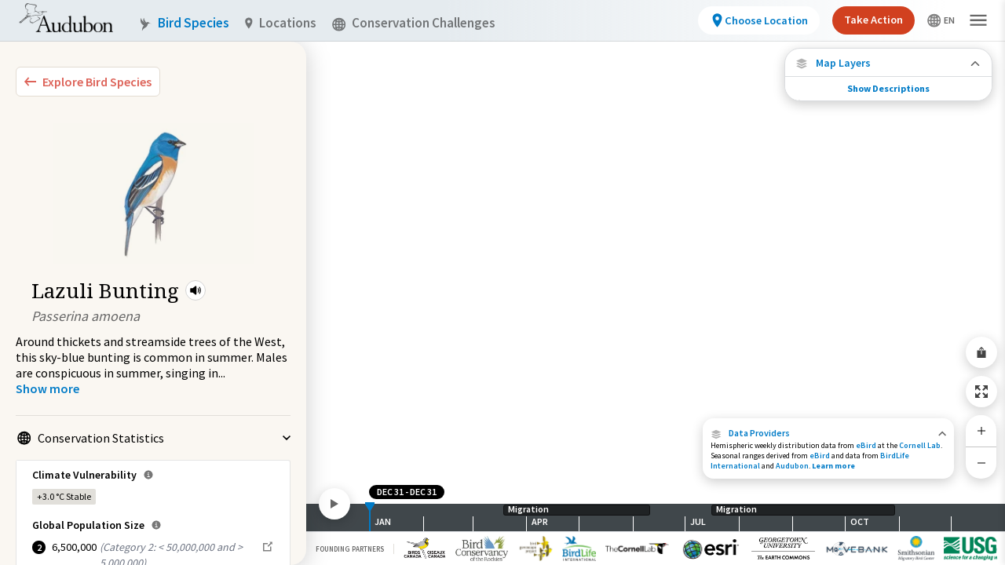

--- FILE ---
content_type: text/html; charset=utf-8
request_url: https://explorer.audubon.org/explore/species/1198/lazuli-bunting/migration
body_size: 13309
content:
<!DOCTYPE html><html lang="en"><head><meta name="viewport" content="initial-scale=1.0, width=device-width, maximum-scale=1"/><meta charSet="utf-8"/><title>Lazuli Bunting - Migration | Bird Migration Explorer</title><meta property="og:title" content="Lazuli Bunting - Migration | Bird Migration Explorer"/><meta name="description" content="See where the Lazuli Bunting travels throughout the hemisphere each year."/><meta name="og:description" content="See where the Lazuli Bunting travels throughout the hemisphere each year."/><meta property="og:type" content="website"/><meta property="og:image" content="https://audubonmbi-storage-361afabf125638-dev.s3.us-west-2.amazonaws.com/SpeciesMigration.jpg"/><meta property="og:url" content="/explore/species/1198/lazuli-bunting/migration"/><meta name="twitter:card" content="summary_large_image"/><meta name="next-head-count" content="10"/><link rel="preload" href="/_next/static/css/f7aab3abf061da6d.css" as="style"/><link rel="stylesheet" href="/_next/static/css/f7aab3abf061da6d.css" data-n-g=""/><link rel="preload" href="/_next/static/css/1bef420efde9f256.css" as="style"/><link rel="stylesheet" href="/_next/static/css/1bef420efde9f256.css" data-n-p=""/><link rel="preload" href="/_next/static/css/7270975afd1ecf8a.css" as="style"/><link rel="stylesheet" href="/_next/static/css/7270975afd1ecf8a.css" data-n-p=""/><link rel="preload" href="/_next/static/css/b60135748c06b133.css" as="style"/><link rel="stylesheet" href="/_next/static/css/b60135748c06b133.css" data-n-p=""/><link rel="preload" href="/_next/static/css/9c2dc162c76dc4ac.css" as="style"/><link rel="stylesheet" href="/_next/static/css/9c2dc162c76dc4ac.css" data-n-p=""/><noscript data-n-css=""></noscript><script defer="" nomodule="" src="/_next/static/chunks/polyfills-c67a75d1b6f99dc8.js"></script><script src="/_next/static/chunks/webpack-5275ffdf743a7343.js" defer=""></script><script src="/_next/static/chunks/framework-eae1dab60e375b5f.js" defer=""></script><script src="/_next/static/chunks/main-efe320a6bc013c69.js" defer=""></script><script src="/_next/static/chunks/pages/_app-30f359c454f08112.js" defer=""></script><script src="/_next/static/chunks/957c942f-0cf242010ec74ee7.js" defer=""></script><script src="/_next/static/chunks/0f1ac474-e595f87dcbee642f.js" defer=""></script><script src="/_next/static/chunks/7845-482aca2368401dfc.js" defer=""></script><script src="/_next/static/chunks/2903-735ca4d62ca233a2.js" defer=""></script><script src="/_next/static/chunks/2347-fa84e24bc6b55f00.js" defer=""></script><script src="/_next/static/chunks/6677-382c04107a75cdda.js" defer=""></script><script src="/_next/static/chunks/6824-3b968f7176b882be.js" defer=""></script><script src="/_next/static/chunks/7894-e5df30efa720ee23.js" defer=""></script><script src="/_next/static/chunks/7421-90f4d675cadd13f2.js" defer=""></script><script src="/_next/static/chunks/986-a4d46f0fffdee279.js" defer=""></script><script src="/_next/static/chunks/pages/explore/species/%5Bid%5D/%5Bname%5D/migration-900c5fb7ea6f5dc2.js" defer=""></script><script src="/_next/static/CCSe1VLRCdiWgxPCKWRar/_buildManifest.js" defer=""></script><script src="/_next/static/CCSe1VLRCdiWgxPCKWRar/_ssgManifest.js" defer=""></script></head><body><noscript>
                <iframe src="https://www.googletagmanager.com/ns.html?id=GTM-MMDSPHC"
                height="0"
                width="0"
                style="display:none;visibility:hidden">
                </iframe>
                </noscript><div id="mbi-map-container"></div><script type="module" src="/map/mbi-map.49959305.js"></script><div id="__next"><main class="mbi-root"><div class="styles_sidebar__xUqhB styles_twoColumns__6_0rt styles_expanded__Tw7r7 styles_collapsed__AXJqT" role="dialog" aria-label="Bird Species side panel"><div class="styles_left__kW5zO styles_hidden__ru2Ks styles_leftColumnContainer__AtJiz"></div><div class="styles_right__k7HL6"><div class="styles_container__FZ9kE"><button class="styles_container__Dawvo" aria-label="Explore Bird Species"><img src="/symbols/collapse-left.svg" class="styles_leftIcon__Uk3D_"/><span class="styles_childContainer__G466j">Explore Bird Species</span></button><div class="sm:pt-5 px-5" style="margin-top:2px"><div class="styles_mainInfo__GDtzO styles_speciesPreview__bJf8Z styles_isMobile__lMrsJ styles_vertical__bjucK"><div class="styles_speciesImage__ZAXM6 styles_largeImage__NVYxe styles_isMobile__lMrsJ" style="background-image:url(https://media.audubon.org/birds/illustration/6071_Sibl_9780307957900_art_r1.jpg?width=193&amp;height=200&amp;quality=90&amp;fit=bounds)"></div><div class="styles_speciesInformation__NwrsZ"><div class="styles_speciesBadges__4tFwx"></div><div class="styles_speciesIdentity__nYBto"><div class="styles_speciesNameContainer__tHbc8"><h1 class="styles_speciesCommonName___cxFo styles_largeCommonName__4jkjt styles_isMobile__lMrsJ">Lazuli Bunting</h1><div class="styles_miniPlayer__m1_Af styles_speciesAudio__YB_bK" role="button" tabindex="0" aria-label="Play Bird Audio"><svg stroke="currentColor" fill="currentColor" stroke-width="0" viewBox="0 0 512 512" height="18" width="18" xmlns="http://www.w3.org/2000/svg"><path d="M264 416.19a23.92 23.92 0 01-14.21-4.69l-.66-.51-91.46-75H88a24 24 0 01-24-24V200a24 24 0 0124-24h69.65l91.46-75 .66-.51A24 24 0 01288 119.83v272.34a24 24 0 01-24 24zM352 336a16 16 0 01-14.29-23.18c9.49-18.9 14.3-38 14.3-56.82 0-19.36-4.66-37.92-14.25-56.73a16 16 0 0128.5-14.54C378.2 208.16 384 231.47 384 256c0 23.83-6 47.78-17.7 71.18A16 16 0 01352 336z"></path><path d="M400 384a16 16 0 01-13.87-24C405 327.05 416 299.45 416 256c0-44.12-10.94-71.52-29.83-103.95A16 16 0 01413.83 136C434.92 172.16 448 204.88 448 256c0 50.36-13.06 83.24-34.12 120a16 16 0 01-13.88 8z"></path></svg><audio class="hidden"><source src="https://media.audubon.org/birds/audio/LAZBUN_1.songnum1_UTkc_1.mp3" type="audio/mpeg"/></audio></div></div><div class="styles_speciesScientificName__NS_aA styles_largeScientificName__5o9CZ styles_isMobile__lMrsJ">Passerina amoena</div></div></div></div></div><div><div><span class="styles_speciesMobileScientificName___6CIq">Passerina amoena</span><div class="styles_description__4Gyq9"><p>Around thickets and streamside trees of the West, this sky-blue bunting is common in summer. Males are conspicuous in summer, singing in</p><span>...</span> <!-- --> <button class="styles_button__PIdN1" aria-label="Show more"><span>Show more</span></button></div></div><div class="styles_speciesMobileIllustration__oUNPL" style="background-image:url(https://media.audubon.org/birds/illustration/6071_Sibl_9780307957900_art_r1.jpg?width=193&amp;height=200&amp;quality=90&amp;fit=bounds)"></div></div><ul class="styles_sectionContainer__EUkr5 styles_list___dqB7"><li id="cons-stats" class="styles_listItem__nXAL4" tabindex="0"><button class="styles_toggle__hKORv styles_open__NySJk" tabindex="-1"><div class="styles_icon__indjC"><svg width="17" height="18" fill="none" xmlns="http://www.w3.org/2000/svg" aria-hidden="true"><g opacity="0.5" fill-rule="evenodd" clip-rule="evenodd" fill="#000" clip-path="url(#world_svg__clip0_6016_38296)"><path d="M.219 9.219a8.5 8.5 0 1117 0 8.5 8.5 0 01-17 0zm8.5-6.874a6.874 6.874 0 100 13.748 6.874 6.874 0 000-13.748z"></path><path d="M5.121 3.389C5.943 1.909 7.198.719 8.72.719s2.775 1.19 3.597 2.67c.848 1.526 1.38 3.587 1.38 5.83 0 2.242-.531 4.303-1.38 5.83-.822 1.48-2.076 2.67-3.597 2.67s-2.775-1.19-3.598-2.67c-.848-1.527-1.38-3.588-1.38-5.83 0-2.243.532-4.303 1.38-5.83zm1.422.79c-.697 1.254-1.175 3.037-1.175 5.04s.478 3.785 1.175 5.04c.723 1.303 1.551 1.834 2.176 1.834.625 0 1.453-.531 2.176-1.834.697-1.255 1.175-3.037 1.175-5.04s-.478-3.786-1.175-5.04c-.723-1.303-1.551-1.834-2.176-1.834-.625 0-1.453.53-2.176 1.833z"></path><path d="M2.93 3.771a.813.813 0 011.135-.192c1.275.906 2.89 1.452 4.654 1.452 1.764 0 3.378-.546 4.654-1.452a.813.813 0 11.941 1.326c-1.55 1.101-3.495 1.752-5.595 1.752-2.101 0-4.045-.651-5.596-1.752a.813.813 0 01-.192-1.134zM3.123 13.533c1.551-1.101 3.495-1.752 5.596-1.752 2.1 0 4.044.65 5.595 1.752a.813.813 0 11-.941 1.326c-1.276-.906-2.89-1.452-4.654-1.452-1.764 0-3.379.546-4.654 1.452a.813.813 0 01-.942-1.326z"></path><path d="M7.906 16.906V1.532h1.626v15.374H7.906z"></path><path d="M1.032 8.406h15.374v1.626H1.032V8.406z"></path></g><defs><clipPath id="world_svg__clip0_6016_38296"><path fill="#fff" transform="translate(0 .5)" d="M0 0h17v17H0z"></path></clipPath></defs></svg></div><span class="styles_toggleText__YdVy8">Conservation Statistics</span><img src="/symbols/carot.svg" class="styles_carot__rB_cK" aria-hidden="true"/></button><div class="styles_statBox__q0lwc styles_statBox__2iGAT"><div class="styles_climateVulnerability__IyqqF"><span class="styles_header__TDPOu">Climate Vulnerability<div class="styles_popoverAnchor__eV5sa"><div class="styles_popover__Ek99L">Derived from a published analysis by the National Audubon Society. Using information on projected range loss and potential range gain for each species, climate vulnerability was categorized as stable, low, moderate, or high.</div><svg stroke="currentColor" fill="currentColor" stroke-width="0" viewBox="0 0 512 512" class="styles_informationSvg__sOUik" height="1em" width="1em" xmlns="http://www.w3.org/2000/svg"><path d="M256 56C145.72 56 56 145.72 56 256s89.72 200 200 200 200-89.72 200-200S366.28 56 256 56zm0 82a26 26 0 11-26 26 26 26 0 0126-26zm64 226H200v-32h44v-88h-32v-32h64v120h44z"></path></svg></div></span><div><div class="styles_climateVulnerabilityOption__AjH_i"><div class="styles_badge__SSLhd styles_climateStable__T7hQ7">+3.0 °C<!-- --> <!-- -->Stable</div></div></div></div><div class="styles_populationSize__hoL7L"><span class="styles_header__8MK_r">Global Population Size<div class="styles_popoverAnchor__eV5sa"><div class="styles_popover__Ek99L">Derived from the Partners in Flight Avian Conservation Assessment Database. This database was developed with input from dozens of ornithological experts from ten countries and is managed by Bird Conservancy of the Rockies.</div><svg stroke="currentColor" fill="currentColor" stroke-width="0" viewBox="0 0 512 512" class="styles_informationSvg__sOUik" height="1em" width="1em" xmlns="http://www.w3.org/2000/svg"><path d="M256 56C145.72 56 56 145.72 56 256s89.72 200 200 200 200-89.72 200-200S366.28 56 256 56zm0 82a26 26 0 11-26 26 26 26 0 0126-26zm64 226H200v-32h44v-88h-32v-32h64v120h44z"></path></svg></div></span><div class="styles_populationSizeOption__4ks3D"><div class="styles_badge__FDdLX"><div class="styles_badge__SSLhd styles_number___F7Ko">2</div></div><div class="styles_globalPopulationSizeNumber__WrdSc">6,500,000</div><div class="styles_populationSizeDescription__d_eBf">(<!-- -->Category 2: &lt; 50,000,000 and &gt; 5,000,000<!-- -->)</div><a class="flex" target="_blank" href="https://pif.birdconservancy.org/population-estimate-database-scores/" rel="noreferrer"><svg width="17" height="18" fill="none" xmlns="http://www.w3.org/2000/svg" class="ml-1 mt-px"><path d="M11.626 1.5l1.558 1.56-3.938 3.936-.602.63 1.23 1.23.63-.602 3.938-3.938L16 5.875V1.5h-4.375zM2 3.25V15.5h12.25v-7H12.5v5.25H3.75V5H9V3.25H2z" fill="#000" fill-opacity="0.5"></path></svg></a></div></div><div class="styles_populationSize__hoL7L"><span class="styles_header__8MK_r">USA &amp; Canada Population Size<div class="styles_popoverAnchor__eV5sa"><div class="styles_popover__Ek99L">Derived from the Partners in Flight Avian Conservation Assessment Database. This database was developed with input from dozens of ornithological experts from ten countries and is managed by Bird Conservancy of the Rockies.</div><svg stroke="currentColor" fill="currentColor" stroke-width="0" viewBox="0 0 512 512" class="styles_informationSvg__sOUik" height="1em" width="1em" xmlns="http://www.w3.org/2000/svg"><path d="M256 56C145.72 56 56 145.72 56 256s89.72 200 200 200 200-89.72 200-200S366.28 56 256 56zm0 82a26 26 0 11-26 26 26 26 0 0126-26zm64 226H200v-32h44v-88h-32v-32h64v120h44z"></path></svg></div></span><div class="styles_populationSizeOption__4ks3D styles_northAmericaPopulationSizeNumber__tgtPR">6,500,000<a class="flex" target="_blank" href="https://pif.birdconservancy.org/population-estimate-database-scores/" rel="noreferrer"><svg width="17" height="18" fill="none" xmlns="http://www.w3.org/2000/svg" class="ml-1 mt-px"><path d="M11.626 1.5l1.558 1.56-3.938 3.936-.602.63 1.23 1.23.63-.602 3.938-3.938L16 5.875V1.5h-4.375zM2 3.25V15.5h12.25v-7H12.5v5.25H3.75V5H9V3.25H2z" fill="#000" fill-opacity="0.5"></path></svg></a></div></div><div class="styles_iucnRedList__sr6f2"><span class="styles_header___5fyU">IUCN Red List Category<div class="styles_popoverAnchor__eV5sa"><div class="styles_popover__Ek99L">Derived from BirdLife International&#x27;s assessments of extinction risk for the International Union for the Conservation of Nature (IUCN) Red List of Threatened Species which is the world&#x27;s most comprehensive inventory of the global conservation status of biological species.</div><svg stroke="currentColor" fill="currentColor" stroke-width="0" viewBox="0 0 512 512" class="styles_informationSvg__sOUik" height="1em" width="1em" xmlns="http://www.w3.org/2000/svg"><path d="M256 56C145.72 56 56 145.72 56 256s89.72 200 200 200 200-89.72 200-200S366.28 56 256 56zm0 82a26 26 0 11-26 26 26 26 0 0126-26zm64 226H200v-32h44v-88h-32v-32h64v120h44z"></path></svg></div></span><div class="styles_iucnRedListOption__9wTJT"><div class="styles_badge__m0xWu"><div class="styles_badge__SSLhd styles_circleBadge__yogfX styles_leastConcern__imxif">LC</div></div><div class="styles_iucnRedListTitle__WIQsw"><a class="flex" target="_blank" href="https://datazone.birdlife.org/species/factsheet/lazuli-bunting-passerina-amoena" rel="noreferrer">Least Concern<svg width="17" height="18" fill="none" xmlns="http://www.w3.org/2000/svg" class="ml-1 mt-px"><path d="M11.626 1.5l1.558 1.56-3.938 3.936-.602.63 1.23 1.23.63-.602 3.938-3.938L16 5.875V1.5h-4.375zM2 3.25V15.5h12.25v-7H12.5v5.25H3.75V5H9V3.25H2z" fill="#000" fill-opacity="0.5"></path></svg></a></div></div></div></div></li><li id="available-maps" class="styles_listItem__nXAL4" tabindex="0"><button class="styles_toggle__hKORv styles_open__NySJk" tabindex="-1"><div class="styles_icon__indjC"><svg width="17" height="18" fill="none" xmlns="http://www.w3.org/2000/svg" aria-hidden="true"><path d="M15.938 5.48L8.5 2.094 1.062 5.48 8.5 8.934l7.438-3.454zM8.49 13.547L3.682 11.35l-2.62 1.17L8.5 15.907l7.438-3.386-2.613-1.172-4.835 2.2z" fill="#000"></path><path d="M15.938 9L13.43 7.887l-4.927 2.262-4.94-2.264L1.064 9 8.5 12.387 15.938 9z" fill="#000"></path></svg></div><span class="styles_toggleText__YdVy8"><span class="styles_typeCount__Z4pOW">3</span> Available Maps</span><img src="/symbols/carot.svg" class="styles_carot__rB_cK" aria-hidden="true"/></button><div><div><ul class="styles_mapOptionsList__Os7js"><li><a class="styles_mapOption__pwsoe styles_active__0YmSt" href="/explore/species/1198/lazuli-bunting/migration?sidebar=collapse"><img class="styles_mapIllustration__Vo6RD" src="/images/map-layers/species-migrations.jpg" alt="" aria-hidden="true"/><span class="styles_mapTitle__iiuyQ">Species Migration</span></a></li><li><a class="styles_mapOption__pwsoe" href="/explore/species/1198/lazuli-bunting/connections?sidebar=collapse"><img class="styles_mapIllustration__Vo6RD" src="/images/map-layers/species-connections.jpg" alt="" aria-hidden="true"/><span class="styles_mapTitle__iiuyQ">Species Connections</span></a></li><li><a class="styles_mapOption__pwsoe" href="/explore/species/1198/lazuli-bunting/conservation-challenges?sidebar=collapse"><img class="styles_mapIllustration__Vo6RD" src="/images/map-layers/species-conservation-challenges.jpg" alt="" aria-hidden="true"/><span class="styles_mapTitle__iiuyQ">Conservation Challenges</span></a></li></ul><p class="styles_mapDescription__NZxhi"></p><a class="styles_learnMore__fCSeO" href="/about/speciesmigration">Learn more about this map<img src="/symbols/carot-blue.svg" class="styles_carot__aRvOB" aria-hidden="true"/></a></div></div></li><li id="external-links" class="styles_listItem__nXAL4" tabindex="0"><button class="styles_toggle__hKORv styles_open__NySJk" tabindex="-1"><div class="styles_icon__indjC"><svg width="17" height="18" fill="none" xmlns="http://www.w3.org/2000/svg" aria-hidden="true"><path d="M11.626 1.5l1.558 1.56-3.938 3.936-.602.63 1.23 1.23.63-.602 3.938-3.938L16 5.875V1.5h-4.375zM2 3.25V15.5h12.25v-7H12.5v5.25H3.75V5H9V3.25H2z" fill="#000" fill-opacity="0.5"></path></svg></div><span class="styles_toggleText__YdVy8"><span class="styles_typeCount__Z4pOW">2</span> Related Links</span><img src="/symbols/carot.svg" class="styles_carot__rB_cK" aria-hidden="true"/></button><div class="styles_guideLinksContainer__DNuG4"><a class="styles_birdGuideLink___YOpO" target="_blank" href="https://www.audubon.org/bird-guide-api/1198" rel="noreferrer"><svg stroke="currentColor" fill="currentColor" stroke-width="0" viewBox="0 0 512 512" height="18" width="18" xmlns="http://www.w3.org/2000/svg"><path d="M272 41.69V188a4 4 0 004 4h146.31a2 2 0 001.42-3.41L275.41 40.27a2 2 0 00-3.41 1.42z"></path><path d="M248 224a8 8 0 01-8-8V32H92a12 12 0 00-12 12v424a12 12 0 0012 12h328a12 12 0 0012-12V224zm104 160H160v-32h192zm0-80H160v-32h192z"></path></svg><span class="styles_externalLinkText__Xm1y_"><b>Lazuli Bunting</b><br/><p>Audubon Guide to North American Birds</p></span><svg width="17" height="18" fill="none" xmlns="http://www.w3.org/2000/svg"><path d="M11.626 1.5l1.558 1.56-3.938 3.936-.602.63 1.23 1.23.63-.602 3.938-3.938L16 5.875V1.5h-4.375zM2 3.25V15.5h12.25v-7H12.5v5.25H3.75V5H9V3.25H2z" fill="#000" fill-opacity="0.5"></path></svg></a><a class="styles_birdGuideLink___YOpO" target="_blank" href="https://datazone.birdlife.org/species/factsheet/lazuli-bunting-passerina-amoena" rel="noreferrer"><svg stroke="currentColor" fill="currentColor" stroke-width="0" viewBox="0 0 512 512" height="18" width="18" xmlns="http://www.w3.org/2000/svg"><path d="M272 41.69V188a4 4 0 004 4h146.31a2 2 0 001.42-3.41L275.41 40.27a2 2 0 00-3.41 1.42z"></path><path d="M248 224a8 8 0 01-8-8V32H92a12 12 0 00-12 12v424a12 12 0 0012 12h328a12 12 0 0012-12V224zm104 160H160v-32h192zm0-80H160v-32h192z"></path></svg><span class="styles_externalLinkText__Xm1y_"><b>Lazuli Bunting</b><br/><p>BirdLife International Data Zone</p></span><svg width="17" height="18" fill="none" xmlns="http://www.w3.org/2000/svg"><path d="M11.626 1.5l1.558 1.56-3.938 3.936-.602.63 1.23 1.23.63-.602 3.938-3.938L16 5.875V1.5h-4.375zM2 3.25V15.5h12.25v-7H12.5v5.25H3.75V5H9V3.25H2z" fill="#000" fill-opacity="0.5"></path></svg></a></div></li></ul></div></div></div><div class="styles_wrapper__87GLu"><div class="styles_overlay__jyyS9 styles_collapse__4mWoW"><div class="styles_content__eVas4"><div class="styles_collapsedSpeciesOverlay__ukZZC"><div><div class="styles_speciesImage__fKFz9" style="background-image:url(https://media.audubon.org/birds/illustration/6071_Sibl_9780307957900_art_r1.jpg?width=193&amp;height=200&amp;quality=90&amp;fit=bounds)"></div><div><div class="styles_speciesTitle__PL_JA">Lazuli Bunting</div><div class="styles_speciesSciName__PYc5n">Passerina amoena</div></div></div><div class="styles_mapWrapper__bhVF7"><img src="/images/map-layers/species-migrations.jpg" alt="" aria-hidden="true"/><p>Species Migration</p></div></div></div><div class="styles_nub__iEz0w"><svg width="10" height="6" fill="none" xmlns="http://www.w3.org/2000/svg"><path d="M8.825 0L5 3.708 1.175 0 0 1.142 5 6l5-4.858L8.825 0z" fill="currentColor"></path></svg></div></div></div><div class="styles_viewport__0iBUA"><div class="styles_container__6DXhY styles_isMigrationsMap__eUdai" style="right:10px"><div class=""><div class="styles_button__Vk8b1"><button class="styles_button__sQNU0 styles_iconButton__YMTj4 styles_secondary__bc1Ye styles_map__p_MPN" aria-label="Share Map"><svg stroke="currentColor" fill="currentColor" stroke-width="0" viewBox="0 0 512 512" id="share-map-button" height="1em" width="1em" xmlns="http://www.w3.org/2000/svg"><path d="M272 176v161h-32V176H92a12 12 0 00-12 12v280a12 12 0 0012 12h328a12 12 0 0012-12V188a12 12 0 00-12-12zm0-83.37l64 64L358.63 134 256 31.37 153.37 134 176 156.63l64-64V176h32V92.63z"></path></svg></button></div><div class="styles_button__Vk8b1"><button class="styles_button__sQNU0 styles_iconButton__YMTj4 styles_secondary__bc1Ye styles_map__p_MPN" aria-label="Zoom to Extent"><img src="/icons/zoom-to-extent.svg"/></button></div><div class="styles_zoom__KZENm"><button class="styles_button__Vk8b1" aria-label="Zoom In"><svg stroke="currentColor" fill="currentColor" stroke-width="0" viewBox="0 0 512 512" id="zoom-in-control" height="1em" width="1em" xmlns="http://www.w3.org/2000/svg"><path fill="none" stroke-linecap="square" stroke-linejoin="round" stroke-width="32" d="M256 112v288m144-144H112"></path></svg></button><button class="styles_button__Vk8b1" aria-label="Zoom Out"><svg stroke="currentColor" fill="currentColor" stroke-width="0" viewBox="0 0 512 512" id="zoom-out-control" height="1em" width="1em" xmlns="http://www.w3.org/2000/svg"><path fill="none" stroke-linecap="square" stroke-linejoin="round" stroke-width="32" d="M400 256H112"></path></svg></button></div></div></div><div class="styles_infoPanel__gkpaz styles_isMigrationsMap__VmK6P" aria-label="Data Providers"><div class="styles_copy__Vxh_O styles_copyCollapsed__EwQW5 styles_pointer___EOBc"><div class="styles_titleWrapper__yXqdB"><div id="data-providers" class="styles_titleWrapperContainer__RUcoD" role="button" tabindex="0"><div class="styles_activeLink__aLQ9z"><img src="/icons/data-providers.svg"/>Data Providers</div><svg width="10" height="7" fill="none" xmlns="http://www.w3.org/2000/svg"><path d="M1.36 6.5l3.745-3.708L8.85 6.5 10 5.358 5.105.5.209 5.358 1.359 6.5z" fill="#000" fill-opacity="0.6"></path></svg></div><h1 class="styles_wrapperText__yawYs">Hemispheric weekly distribution data from <a target="_blank" rel="noreferrer" href="https://science.ebird.org/en/status-and-trends" class="styles_activeLink__aLQ9z">eBird</a> at the <a target="_blank" rel="noreferrer" href="https://www.birds.cornell.edu/home" class="styles_activeLink__aLQ9z">Cornell Lab</a>. Seasonal ranges derived from <a target="_blank" rel="noreferrer" href="https://science.ebird.org/en/status-and-trends" class="styles_activeLink__aLQ9z">eBird</a> and data from <a target="_blank" rel="noreferrer" href="http://datazone.birdlife.org/home" class="styles_activeLink__aLQ9z">BirdLife International</a> and <a target="_blank" rel="noreferrer" href="https://ak.audubon.org/conservation/ecological-atlas-bering-chukchi-and-beaufort-seas" class="styles_activeLink__aLQ9z">Audubon</a>.<a class="styles_activeLink__aLQ9z" href="/about/dataproviders"> <b>Learn more</b></a></h1></div></div><div class="styles_copy__Vxh_O styles_copyExpanded__8omC0 styles_container__fQhAX styles_hidden__TUnbi"><div class="styles_titleBar__UnWwt"><p>Data Providers</p><button class="styles_closeButton__8lW0f" aria-label="Close Data Providers Panel" id="closeButton"><svg stroke="currentColor" fill="currentColor" stroke-width="0" viewBox="0 0 512 512" class="styles_closeIcon__VsV8z" height="13" width="13" xmlns="http://www.w3.org/2000/svg"><path d="M400 145.49L366.51 112 256 222.51 145.49 112 112 145.49 222.51 256 112 366.51 145.49 400 256 289.49 366.51 400 400 366.51 289.49 256 400 145.49z"></path></svg></button></div><div class="styles_titleDivider__V7Z1v"></div><div class="styles_content__sWPZE styles_hidden__TUnbi"><div class="styles_row__kaio3"><div class="styles_panelContent__BnEiO mt-4"><h1 class="styles_panelContentTitle__E_rrY">Species Migrations</h1><h1 class="styles_panelContentBody__lCfS5">Hemispheric weekly distribution data from <a target="_blank" rel="noreferrer" href="https://science.ebird.org/en/status-and-trends" class="styles_activeLink__aLQ9z">eBird</a> at the <a target="_blank" rel="noreferrer" href="https://www.birds.cornell.edu/home" class="styles_activeLink__aLQ9z">Cornell Lab</a>. Seasonal ranges derived from <a target="_blank" rel="noreferrer" href="https://science.ebird.org/en/status-and-trends" class="styles_activeLink__aLQ9z">eBird</a> and data from <a target="_blank" rel="noreferrer" href="http://datazone.birdlife.org/home" class="styles_activeLink__aLQ9z">BirdLife International</a> and <a target="_blank" rel="noreferrer" href="https://ak.audubon.org/conservation/ecological-atlas-bering-chukchi-and-beaufort-seas" class="styles_activeLink__aLQ9z">Audubon</a>.</h1><span class="styles_contributionText__hp1RN">The following partners contributed to the development of this map.</span></div></div><div class="styles_row__kaio3"><div class="styles_logos__vmsyk"><div class="styles_logo__4gjDT"><div><a target="_blank" rel="noreferrer" href="http://datazone.birdlife.org/home"><img src="/images/attribution/birdlife-logo.png" alt="Bird Life"/></a></div></div><div class="styles_logo__4gjDT"><div><a target="_blank" rel="noreferrer" href="https://science.ebird.org/en/status-and-trends"><img src="/images/attribution/cornell-lab-logo.png" alt="Cornell Lab"/></a></div></div><div class="styles_logo__4gjDT"><div><a target="_blank" rel="noreferrer" href="https://www.esri.com/en-us/home"><img src="/images/attribution/esri-logo.png" alt="esri"/></a></div></div><div class="styles_logo__4gjDT"><div><a target="_blank" rel="noreferrer" href="https://earthcommons.georgetown.edu/"><img src="/images/attribution/georgetown-university-logo.png" alt="Georgetown University"/></a></div></div><div class="styles_logo__4gjDT"><div><a target="_blank" rel="noreferrer" href="https://motus.org/"><img src="/images/attribution/motus-logo.png" alt="Motus"/></a></div></div><div class="styles_logo__4gjDT"><div><a target="_blank" rel="noreferrer" href="https://www.movebank.org/cms/movebank-main"><img src="/images/attribution/movebank-logo.png" alt="Movebank"/></a></div></div><div class="styles_logo__4gjDT"><div><a target="_blank" rel="noreferrer" href="https://nationalzoo.si.edu/migratory-birds"><img src="/images/attribution/smithsonian-logo.png" alt="Smithsonian"/></a></div></div></div></div><div class="styles_contentDivider__O4AQC styles_row__kaio3"></div><div class="styles_row__kaio3"><div class="styles_contentHeader__n_9Yl">Data Sources</div></div><div class="styles_contentDivider__O4AQC styles_row__kaio3"></div><div class="styles_contentHeader__n_9Yl">How to contribute data to the Migratory Bird Initiative</div><div class="styles_panelContent__BnEiO">If you are interested in <a target="_blank" rel="noreferrer" href="https://form.jotform.com/91164712060145">sharing your data</a> with the Migratory Bird Initiative, contact us at <a href="mailto:migratorybirds@audubon.org">migratorybirds@audubon.org</a></div><div class="styles_contentHeader__n_9Yl mt-4">To request information about the Migratory Bird Initiative</div><div class="styles_panelContent__BnEiO">Requests for data should be directed to the contributing data holder or organization. If you&#x27;re interested in something else, please contact us at <a href="mailto:migratorybirds@audubon.org">migratorybirds@audubon.org</a></div></div></div></div><div class="species-details_panelWrapper__iKsXR"><div class="styles_container__udpCN overflow-hidden styles_isExpanded__u8TGX" style="height:68px"><button class="styles_heading__iRbi_" aria-label="Close Map layers"><div class="styles_closeButton__8Kt29"><svg stroke="currentColor" fill="currentColor" stroke-width="0" viewBox="0 0 512 512" height="1em" width="1em" xmlns="http://www.w3.org/2000/svg"><path d="M400 145.49L366.51 112 256 222.51 145.49 112 112 145.49 222.51 256 112 366.51 145.49 400 256 289.49 366.51 400 400 366.51 289.49 256 400 145.49z"></path></svg></div><svg stroke="currentColor" fill="currentColor" stroke-width="0" viewBox="0 0 512 512" class="mr-2.5 styles_layersIcon__DKz6K" height="1em" width="1em" xmlns="http://www.w3.org/2000/svg"><path d="M480 150L256 48 32 150l224 104 224-104zM255.71 392.95l-144.81-66.2L32 362l224 102 224-102-78.69-35.3-145.6 66.25z"></path><path d="M480 256l-75.53-33.53L256.1 290.6l-148.77-68.17L32 256l224 102 224-102z"></path></svg><div class="styles_layersButtonText__JvTY2">Map Layers</div><div class="ml-auto opacity-60"><svg stroke="currentColor" fill="currentColor" stroke-width="0" viewBox="0 0 512 512" height="1em" width="1em" xmlns="http://www.w3.org/2000/svg"><path fill="none" stroke-linecap="round" stroke-linejoin="round" stroke-width="48" d="M112 328l144-144 144 144"></path></svg></div></button><div class="styles_content__LSJOF" style="opacity:1"><div class="styles_scrollable___23uR"><div class="styles_layersTitle__cYXuI"><svg stroke="currentColor" fill="currentColor" stroke-width="0" viewBox="0 0 512 512" class="mr-2.5" height="1em" width="1em" xmlns="http://www.w3.org/2000/svg"><path d="M480 150L256 48 32 150l224 104 224-104zM255.71 392.95l-144.81-66.2L32 362l224 102 224-102-78.69-35.3-145.6 66.25z"></path><path d="M480 256l-75.53-33.53L256.1 290.6l-148.77-68.17L32 256l224 102 224-102z"></path></svg>Map Layers</div><div class="styles_subtitle__utTQS">Species Migration</div><div class="styles_description__xDEv2">See where this species travels throughout the year.</div><div><button class="styles_legendToggle__wnRWl" aria-label="Abundance of this Species"><div class="styles_toggleTitle__difJG"><div class="styles_legendTitle__lWhEC"><span class="styles_isBold__3d_vE">Abundance of this Species</span></div><div class="styles_switch__n_6oQ"></div></div><div class="species-details_numberOfBirdsRow__uF80w"><div><img src="/images/migrations/cl-1.svg"/></div><div><img src="/images/migrations/cl-2.svg"/></div><div><img src="/images/migrations/cl-3.svg"/></div><div><img src="/images/migrations/cl-4.svg"/></div><div><img src="/images/migrations/cl-5.svg"/></div></div><div class="species-details_numberOfBirdsRow__uF80w species-details_labels__06lT3"><div>Very Low</div><div>Low</div><div>Moderate</div><div>High</div><div>Very High</div></div></button><button class="styles_legendToggle__wnRWl styles_borderTop__udZGe" aria-label="Species Range by Season"><div class="styles_toggleTitle__difJG"><div class="styles_legendTitle__lWhEC"><span class="styles_isBold__3d_vE">Species Range by Season</span></div><div class="styles_switch__n_6oQ"></div></div></button><button class="styles_legendToggle__wnRWl" aria-label="Summer Range"><div class="styles_toggleTitle__difJG"><div class="styles_legendTitle__lWhEC"><div class="styles_legendIcon__u8OOJ"><img src="/icons/summer-range.svg"/></div><span class="">Summer Range</span></div></div></button><button class="styles_legendToggle__wnRWl" aria-label="Winter Range"><div class="styles_toggleTitle__difJG"><div class="styles_legendTitle__lWhEC"><div class="styles_legendIcon__u8OOJ"><img src="/icons/winter-range.svg"/></div><span class="">Winter Range</span></div></div></button><button class="styles_legendToggle__wnRWl" aria-label="Year-Round Range"><div class="styles_toggleTitle__difJG"><div class="styles_legendTitle__lWhEC"><div class="styles_legendIcon__u8OOJ"><img src="/icons/year-round-range.svg"/></div><span class="">Year-Round Range</span></div></div></button></div></div></div><button id="description-btn" class="styles_descButton__T0zyq" aria-label="Show Descriptions">Show Descriptions</button></div></div><div class="fixed bottom-10 styles_container___Jpcv undefined" style="opacity:0;left:405px;bottom:6rem"><div class="styles_callToAction__uPYsg" tabindex="0"><button class="styles_title__S7BfK">Ask the US Congress to support conservation for birds and people.</button><img src="/symbols/call-to-action-close-icon.svg" alt="Close Call To Action" role="button" class="styles_closeIcon__hKl3c"/></div></div></div><footer class="styles_footer__azz8m"><div class="styles_container__zvNSi styles_dense__K1qwC"><div class="styles_migrationSeasons__zdu7x"><div style="width:23.076923076923077%;left:21.153846153846153%">Migration</div><div style="width:28.846153846153843%;left:53.84615384615385%">Migration</div></div><div class="styles_calendar__0pZxG top-4"><div style="width:8.493150684931507%"><span class="">Jan</span></div><div style="width:7.671232876712329%"><span class="hidden">Feb</span></div><div style="width:8.493150684931507%"><span class="hidden">Mar</span></div><div style="width:8.21917808219178%"><span class="">Apr</span></div><div style="width:8.493150684931507%"><span class="hidden">May</span></div><div style="width:8.21917808219178%"><span class="hidden">Jun</span></div><div style="width:8.493150684931507%"><span class="">Jul</span></div><div style="width:8.493150684931507%"><span class="hidden">Aug</span></div><div style="width:8.21917808219178%"><span class="hidden">Sep</span></div><div style="width:8.493150684931507%"><span class="">Oct</span></div><div style="width:8.21917808219178%"><span class="hidden">Nov</span></div><div style="width:8.493150684931507%"><span class="hidden">Dec</span></div></div><div aria-disabled="false"><span class="hidden"><span>0</span></span><div class="styles_track__f55Ft"><div style="left:0%;width:0%" class="styles_activeTrack__6EE_z"></div><span style="position:absolute;left:0%"><span class="hidden"><span>0</span></span><div aria-valuemax="0" aria-valuemin="0" aria-valuenow="0" class="styles_slider__op0Gp" draggable="false" role="slider" tabindex="0"></div></span><span style="position:absolute;left:0%"><span class="hidden"><span>0</span></span><div aria-valuemax="10000" aria-valuemin="0" aria-valuenow="0" class="styles_slider__op0Gp" draggable="false" role="slider" tabindex="0"></div></span></div><span class="hidden"><span>10000</span></span></div><button class="styles_button__sQNU0 styles_iconButton__YMTj4 styles_playPauseButton__iuyp1 -top-5 styles_secondary__bc1Ye" aria-label="Play"><svg stroke="currentColor" fill="currentColor" stroke-width="0" viewBox="0 0 512 512" height="1em" width="1em" xmlns="http://www.w3.org/2000/svg"><path d="M96 448l320-192L96 64v384z"></path></svg></button><div class="styles_selectionLabel__JQQgT -top-6" style="transform:translateX(0px)">Dec 31<!-- --> - <!-- -->Dec 31</div></div><footer class="styles_attributionContainer__HyNmA"><div class="styles_attributionTitle__QsGs1"><a id="founding-partners" href="/about/partners">Founding Partners</a><div class="styles_foundingPartnersDivider__3amBL"></div></div><div class="styles_imageContainer__ksQ8J"><a target="_blank" rel="noreferrer" href="https://www.birdscanada.org/" class="styles_svgContainer__QnjGa"><img src="/images/attribution/birds-canada-logo.png" alt="Birds Canada"/></a><a target="_blank" rel="noreferrer" href="https://www.birdconservancy.org/" class="styles_svgContainer__QnjGa"><img src="/images/attribution/bird-conservancy-logo.png" alt="Bird Conservancy of the Rockies"/></a><a target="_blank" rel="noreferrer" href="https://www.birdgenoscape.org/" class="styles_svgContainer__QnjGa"><img src="/images/attribution/bird-genoscape-logo.png" alt="Bird Genoscape Project"/></a><a target="_blank" rel="noreferrer" href="https://www.birdlife.org/" class="styles_svgContainer__QnjGa"><img src="/images/attribution/birdlife-logo.png" alt="BirdLife International"/></a><a target="_blank" rel="noreferrer" href="https://www.birds.cornell.edu/home" class="styles_svgContainer__QnjGa"><img src="/images/attribution/cornell-logo.png" alt="The Cornell Lab of Ornithology"/></a><a target="_blank" rel="noreferrer" href="https://www.esri.com/en-us/home" class="styles_svgContainer__QnjGa"><img src="/images/attribution/esri-logo.png" alt="Esri"/></a><a target="_blank" rel="noreferrer" href="https://earthcommons.georgetown.edu/" class="styles_svgContainer__QnjGa"><img src="/images/attribution/georgetown-university-logo.png" alt="Georgetown University&#x27;s Earth Commons Institute"/></a><a target="_blank" rel="noreferrer" href="https://www.movebank.org/cms/movebank-main" class="styles_svgContainer__QnjGa"><img src="/images/attribution/movebank-logo.png" alt="Movebank"/></a><a target="_blank" rel="noreferrer" href="https://nationalzoo.si.edu/migratory-birds" class="styles_svgContainer__QnjGa"><img src="/images/attribution/smithsonian-logo.png" alt="Smithsonian Migratory Bird Center"/></a><a target="_blank" rel="noreferrer" href="https://www.usgs.gov/labs/bird-banding-laboratory" class="styles_svgContainer__QnjGa"><img src="/images/attribution/usgs-logo.png" alt="USGS Bird Banding Laboratory"/></a></div><div class="styles_overlayGradient__z9b2B styles_right__5VmUd"></div><div class="styles_overlayGradient__z9b2B styles_left__dIoi_"></div></footer></footer><div class="styles_headingNav__M9aRg "><div class="styles_navLeft__NEyyi"><a class="" href="/home"><img alt="Audubon Logo" class="styles_logo__yerrT" src="/logo.png"/></a><nav class="styles_navLeftLinks__kJhhc"><a id="bird-species-tab" class="styles_link__x632n styles_activeLink__UHLPd" href="/explore/species?sidebar=expand"><img src="/symbols/bird.svg" aria-hidden="true"/> <!-- -->Bird Species</a><a id="locations-tab" class="styles_link__x632n" href="/explore/locations"><img src="/symbols/location.svg" style="height:15px;position:relative;top:-3px" aria-hidden="true"/> <!-- -->Locations</a><a id="cc-tab" class="styles_link__x632n" href="/explore/conservation-challenges"><img src="/symbols/world.svg" aria-hidden="true"/> <!-- -->Conservation Challenges</a><div class="styles_navLeftLinksRule__oPHGt" style="width:0;left:172px"></div></nav></div><div class="styles_navRight__w8_u7"><button class="styles_currentLocation__lxpSS" aria-label="View location details"><svg stroke="currentColor" fill="currentColor" stroke-width="0" viewBox="0 0 512 512" class="styles_locationIcon__tDP9o" height="1em" width="1em" xmlns="http://www.w3.org/2000/svg"><path d="M256 32C167.67 32 96 96.51 96 176c0 128 160 304 160 304s160-176 160-304c0-79.49-71.67-144-160-144zm0 224a64 64 0 1164-64 64.07 64.07 0 01-64 64z"></path></svg><span class="styles_locationName__xxqCj">Choose Location</span></button><div class="styles_sidebar__ze7_i "><div class="styles_header__o63cF"><h2 class="styles_title__SwmUj">Choose Location</h2><button class="styles_closeButton__5LSQI" aria-label="Close location sidebar"><svg stroke="currentColor" fill="currentColor" stroke-width="0" viewBox="0 0 512 512" height="1em" width="1em" xmlns="http://www.w3.org/2000/svg"><path d="M400 145.49L366.51 112 256 222.51 145.49 112 112 145.49 222.51 256 112 366.51 145.49 400 256 289.49 366.51 400 400 366.51 289.49 256 400 145.49z"></path></svg></button></div><div class="styles_content__kv0RZ"><div class="styles_locationInfo__Dhutk"><h3 class="styles_locationName__obiw6">No Location Selected</h3></div><p class="styles_instruction__UAR_M">Search for a location below.</p><div class="styles_searchContainer__lY6Ug"><div class="styles_locationWrap__PKqMt"><div class="styles_locationSearch__sugB3 styles_container___aZbZ"><div class="styles_inputContainer__0g_mk"><span><img src="/symbols/search.svg" class="styles_searchIcon__q8yKD"/></span><input class="styles_input__71sMp" placeholder="Search for a location" aria-label="Search for a location" value=""/><button class="styles_searchButton__Ld9jY" aria-label="Search"><img src="/symbols/search-blue.svg"/></button></div><div class="styles_resultsContainer__ASvdE"></div></div></div></div><div class="styles_buttonContainer__c6QQK"><button type="button" class="styles_button__OtKiD styles_useLocationButton__lI5vD"><svg stroke="currentColor" fill="currentColor" stroke-width="0" viewBox="0 0 512 512" class="styles_locationIcon__xQ_jG" height="1em" width="1em" xmlns="http://www.w3.org/2000/svg"><path d="M256 32C167.67 32 96 96.51 96 176c0 128 160 304 160 304s160-176 160-304c0-79.49-71.67-144-160-144zm0 224a64 64 0 1164-64 64.07 64.07 0 01-64 64z"></path></svg>Use My Location</button><button type="button" class="styles_button__OtKiD styles_changeButton__c3vRY">Don&#x27;t Use Location</button></div></div></div><a class="styles_link__x632n styles_takeActionLink__Cpuds" href="/take-action">Take Action</a><label class="styles_languageSelector__r2Ibc"><img src="/symbols/world.svg" aria-label="Language"/><select><option value="en-US" selected="">EN</option><option value="es-MX">ES</option></select></label><img src="/symbols/menu.svg" id="menu-icon" role="button" aria-label="Open Menu" tabindex="0" class="styles_menuIcon__wg0SM"/></div></div><div class="styles_rightSidebarContainer____OZF" style="display:none"><div class="styles_rightSidebarOverlay__2_mY7"></div><div class="styles_rightSidebar__adS1k" role="dialog" aria-label="Menu"><div class="styles_closeContainer__o5zqr"><div id="closeButton" role="button" aria-label="Close"><img src="/symbols/close-icon.svg"/></div></div><div class="styles_logoContainer__chSFI"><img alt="Audubon Logo" class="styles_sidebarLogo__dn5TL" src="/logo.png"/></div><div class="styles_linksOverflow__ELegL"><div class="styles_insiteLinks__iTqRK"><a class="styles_link__x632n active" href="/explore/species?sidebar=expand"><img src="/symbols/bird.svg" aria-hidden="true"/> <!-- -->Bird Species</a><a class="styles_link__x632n styles_locationLink__TNfW1" href="/explore/locations"><img src="/symbols/location.svg" aria-hidden="true"/> <!-- -->Locations</a><a class="styles_link__x632n" href="/explore/conservation-challenges"><img src="/symbols/world.svg" aria-hidden="true"/> <!-- -->Conservation Challenges</a></div><div class="styles_takeActionSidebarContainer__tFnl0"><a class="styles_link__x632n styles_takeActionLink__Cpuds" href="/take-action">Take Action</a></div><div class="styles_outsiteLinks__g4aGi"><a class="styles_link__x632n" href="/about">About the Bird Migration Explorer</a><a class="styles_link__x632n" href="/about/supporters">Supporters</a><a class="styles_link__x632n" href="https://www.audubon.org/contact-us" target="_blank" rel="nofollow noreferrer">Contact</a><a class="styles_link__x632n" href="https://www.audubon.org" target="_blank" rel="nofollow noreferrer">National Audubon Society<!-- --> <img src="/symbols/external.svg"/></a><a class="styles_link__x632n" href="https://www.audubon.org/about/audubon-near-you" target="_blank" rel="nofollow noreferrer">Audubon Near You<!-- --> <img src="/symbols/external.svg"/></a></div><div class="styles_subOutsiteLinks__iJh36"><span class="styles_link__x632n">©<!-- -->2025<!-- --> <!-- -->National Audubon Society</span><a class="styles_link__x632n" target="_blank" rel="noreferrer" href="https://www.audubon.org/terms-use">Terms of Service</a><a class="styles_link__x632n" target="_blank" rel="noreferrer" href="https://www.audubon.org/privacy-policy">Privacy Policy</a></div></div></div></div><div></div></main></div><script id="__NEXT_DATA__" type="application/json">{"props":{"pageProps":{"id":"1198","slug":null,"hexId":null,"species":{"__typename":"BirdSpecies","id":"1198","body":"The Lazuli hybridizes with its eastern counterpart, the Indigo Bunting (Passerina cyanea), on the Great Plains, where their ranges overlap. A diligent songster, the male patrols the perimeter of his territory, spending much time on his song perches.","title":"Lazuli Bunting","obfuscated":"erflywhgpw","birdClimateVulnerability":"[{\"delta\":1.5,\"season\":\"summer\",\"vulnerability\":\"N\"},{\"delta\":2,\"season\":\"summer\",\"vulnerability\":\"N\"},{\"delta\":3,\"season\":\"summer\",\"vulnerability\":\"N\"},{\"delta\":1.5,\"season\":\"winter\",\"vulnerability\":\"N\"},{\"delta\":2,\"season\":\"winter\",\"vulnerability\":\"N\"},{\"delta\":3,\"season\":\"winter\",\"vulnerability\":\"N\"},{\"delta\":0,\"vulnerability\":\"N\",\"season\":\"summer\"},{\"delta\":0,\"vulnerability\":\"N\",\"season\":\"winter\"}]","birdStamenCode":"LAZB","birdCi":"","birdEstUsaCanPop":"6500000","birdGlobalPopulation":"6500000","birdIucnRedList2018":"LC","birdLifeFactsheet":"https://datazone.birdlife.org/species/factsheet/lazuli-bunting-passerina-amoena","birdPsG":"2","ebirdId":"lazbun","audubonUrl":"https://www.audubon.org/bird-guide-api/1198","titleES":"Colorín Pecho Canela","bodyES":"The Lazuli hybridizes with its eastern counterpart, the Indigo Bunting (Passerina cyanea), on the Great Plains, where their ranges overlap. A diligent songster, the male patrols the perimeter of his territory, spending much time on his song perches.","birdDiscussionES":"Esta ave de color celeste es común alrededor de matorrales y árboles ribereños en el oeste durante el verano. Los machos son visibles en verano cuando cantan a cielo abierto, pero las hembras, marrones y menos notables, son más escurridizas cuando se ocupan de sus nidos en los arbustos densos. Durante la migración es más fácil observar a las bandadas mientras buscan alimento en campos cubiertos de matorrales. Cuando las zonas de reproducción del azulillo lapislázuli y el azulillo índigo se superponen, en las Grandes Llanuras y en partes del suroeste, suelen aparearse entre sí.","birdAudio":[{"__typename":"FieldGuideMedia","original":"https://media.audubon.org/birds/audio/LAZBUN_1.songnum1_UTkc_1.mp3"},{"__typename":"FieldGuideMedia","original":"https://media.audubon.org/birds/audio/LAZBUN_2.songnum2_NDle_1.mp3"},{"__typename":"FieldGuideMedia","original":"https://media.audubon.org/birds/audio/LAZBUN_3.songnum4_NDle_1.mp3"},{"__typename":"FieldGuideMedia","original":"https://media.audubon.org/birds/audio/LAZBUN_4.songnum4_UTkc_1.mp3"},{"__typename":"FieldGuideMedia","original":"https://media.audubon.org/birds/audio/LAZBUN_5.songnum3_CAkc_1.mp3"},{"__typename":"FieldGuideMedia","original":"https://media.audubon.org/birds/audio/LAZBUN_6.call_UTkc_1.mp3"}],"birdIllustration":[{"__typename":"FieldGuideMedia","alt":"","original":"https://media.audubon.org/birds/illustration/6071_Sibl_9780307957900_art_r1.jpg","illustration":"https://media.audubon.org/birds/illustration/6071_Sibl_9780307957900_art_r1.jpg?width=193\u0026height=200\u0026quality=90\u0026fit=bounds","illustration_x2":null}],"birdSciName":"Passerina amoena","birdDiscussion":"Around thickets and streamside trees of the West, this sky-blue bunting is common in summer. Males are conspicuous in summer, singing in the open, but the plainer brown females are far more elusive as they tend their nests in the thick bushes. During migration, flocks are more easily observed as they forage in brushy fields. Where Lazuli and Indigo Buntings overlap in breeding range, on the Great Plains and parts of the Southwest, they often interbreed.","isPriority":false,"hasTracks":false,"hasOccurrence":false,"hasConnections":true,"tracksTechTypes":[],"fallStart":"29","fallEnd":"43","springStart":"12","springEnd":"23","subject":{"__typename":"Subject","id":"species:1198","title":"Lazuli Bunting","links":{"__typename":"ModelLinkConnection","nextToken":null,"items":[]}},"populationServiceManifests":{"__typename":"ModelServiceManifestConnection","items":[{"__typename":"ServiceManifest","id":"501ca8a2-a72a-43e6-8192-85660429ac78","url":"https://services1.arcgis.com/lDFzr3JyGEn5Eymu/ArcGIS/rest/services/mcywohxoww_erflywhgpw/FeatureServer"}]},"conservationChallengesCount":0,"taggedCount":0,"birdMigrationFact":null,"birdMigrationFactES":""},"article":null,"mapCaptions":{"0":{"__typename":"MapDescriptionText","id":"49c917a9-9bac-4161-bcf3-df1c59b5126d","title":"Title for isMapCaptionTextVariationOne","body":"Body for isMapCaptionTextVariationOne","updatedAt":"2022-05-12T20:41:08.299Z","isSpeciesMigrationLayer":false,"isSpeciesConnectionLayer":false,"isSpeciesConservationChallengeLayer":false,"isLocationConnectionLayer":false,"isLocationPlacesLayer":false,"isExploreTracksLayer":null,"isMapCaptionTextVariationOne":true,"isMapCaptionTextVariationTwo":false,"titleES":"Title ES for isMapCaptionTextVariationOne","bodyES":"Body ES for isMapCaptionTextVariationOne"},"1":null},"mapDescription":"","infoPanelDescription":null,"conservationChallengeTextList":[],"conservationChallengeCategoryTextList":[],"metaTags":[{"__typename":"MetaTags","id":"368d405f-99b9-4a8e-9f49-2489095bf2bf","title":"Species_Conservation_Challenges","pageDescription":"See where, when, and how extensively the [dynamicContent] is exposed to [dynamicContent2] as it migrates throughout the year.","pageDescriptionES":null,"socialImageUrl":"https://audubonmbi-storage-361afabf125638-dev.s3.us-west-2.amazonaws.com/ConservationChallenge.jpg"},{"__typename":"MetaTags","id":"17a0be5b-b6de-4bd6-b703-3fdc1acd12fc","title":"Species_Migrations","pageDescription":"See where the [dynamicContent] travels throughout the hemisphere each year.","pageDescriptionES":null,"socialImageUrl":"https://audubonmbi-storage-361afabf125638-dev.s3.us-west-2.amazonaws.com/SpeciesMigration.jpg"},{"__typename":"MetaTags","id":"2bf23ecf-cf71-409e-bdc4-a74d450e8ef9","title":"Homepage","pageDescription":null,"pageDescriptionES":"ExplorAves es su guía para conocer los heroicos viajes que realizan anualmente más de 450 especies de aves, y los retos a los que se enfrentan por el camino.","socialImageUrl":"https://nas-national-prod.s3.amazonaws.com/styles/social_media_photo/s3/social-media-photo/article/f_pg1_intro_map_flat.jpg"},{"__typename":"MetaTags","id":"40eadad4-baa2-478e-b651-8da655baa587","title":"Location_Connections","pageDescription":"See where else tagged migratory birds of [dynamicContent] travel throughout their annual journeys.","pageDescriptionES":null,"socialImageUrl":"https://audubonmbi-storage-361afabf125638-dev.s3.us-west-2.amazonaws.com/LocationSearch.jpg"},{"__typename":"MetaTags","id":"42a0173b-7c59-43c6-be1f-7590d4a18326","title":"Conservation_Challenges","pageDescription":"See where birds are exposed to [dynamicContent] across the hemisphere.","pageDescriptionES":null,"socialImageUrl":"https://audubonmbi-storage-361afabf125638-dev.s3.us-west-2.amazonaws.com/ConservationChallenges.jpg"},{"__typename":"MetaTags","id":"3ed78d5c-b4f1-41f5-b4b0-012a844f4edb","title":"Species_Connections","pageDescription":"See where tagged [dynamicContent] individuals have been re-encountered as they traveled across the hemisphere.","pageDescriptionES":null,"socialImageUrl":"https://audubonmbi-storage-361afabf125638-dev.s3.us-west-2.amazonaws.com/SpeciesConnections.jpg"}],"__APOLLO_STATE__":{"ROOT_QUERY":{"__typename":"Query","listInfoPanelDescriptionTexts({\"filter\":{\"and\":[{\"_deleted\":{\"ne\":true}},{\"isSpeciesMigrationLayer\":{\"eq\":true}}]}})":{"__typename":"ModelInfoPanelDescriptionTextConnection","items":[]},"listMetaTags":{"__typename":"ModelMetaTagsConnection","items":[{"__ref":"MetaTags:368d405f-99b9-4a8e-9f49-2489095bf2bf"},{"__ref":"MetaTags:17a0be5b-b6de-4bd6-b703-3fdc1acd12fc"},{"__ref":"MetaTags:2bf23ecf-cf71-409e-bdc4-a74d450e8ef9"},{"__ref":"MetaTags:40eadad4-baa2-478e-b651-8da655baa587"},{"__ref":"MetaTags:42a0173b-7c59-43c6-be1f-7590d4a18326"},{"__ref":"MetaTags:3ed78d5c-b4f1-41f5-b4b0-012a844f4edb"}]},"listMapDescriptionTexts({\"filter\":{\"and\":[{\"_deleted\":{\"ne\":true}},{\"or\":[{\"isMapCaptionTextVariationOne\":{\"eq\":true}},{\"isMapCaptionTextVariationTwo\":{\"eq\":true}}]}]}})":{"__typename":"ModelMapDescriptionTextConnection","items":[{"__ref":"MapDescriptionText:49c917a9-9bac-4161-bcf3-df1c59b5126d"}]},"listMapDescriptionTexts({\"filter\":{\"and\":[{\"_deleted\":{\"ne\":true}},{\"isSpeciesMigrationLayer\":{\"eq\":true}}]}})":{"__typename":"ModelMapDescriptionTextConnection","items":[]},"listConservationChallengesTexts({\"filter\":{\"and\":[{\"_deleted\":{\"ne\":true}},{\"or\":[{\"isUrbanAreas\":{\"eq\":true}},{\"isSuburbanAreas\":{\"eq\":true}},{\"isAgriculture\":{\"eq\":true}},{\"isLivestock\":{\"eq\":true}},{\"isOilAndGas\":{\"eq\":true}},{\"isWindTurbines\":{\"eq\":true}},{\"isRoads\":{\"eq\":true}},{\"isPowerLines\":{\"eq\":true}},{\"isCommunicationTowers\":{\"eq\":true}},{\"isForestry\":{\"eq\":true}},{\"isCoastalDisturbance\":{\"eq\":true}},{\"isGroundwaterDepletion\":{\"eq\":true}},{\"isSurfaceWaterManagement\":{\"eq\":true}},{\"isCoastalModification\":{\"eq\":true}},{\"isWaterQuality\":{\"eq\":true}},{\"isLightPollution\":{\"eq\":true}},{\"isDrought\":{\"eq\":true}},{\"isFlooding\":{\"eq\":true}},{\"isSeaLevelRise\":{\"eq\":true}}]}]}})":{"__typename":"ModelConservationChallengesTextConnection","items":[]},"getBirdSpecies({\"id\":\"1198\"})":{"__ref":"BirdSpecies:1198"},"listConservationChallengesCategoryTexts({\"filter\":{\"and\":[{\"_deleted\":{\"ne\":true}},{\"or\":[{\"isResidentialCommercialDevelopment\":{\"eq\":true}},{\"isAgricultureAquaculture\":{\"eq\":true}},{\"isEnergyProductionAndMining\":{\"eq\":true}},{\"isTransportationAndService\":{\"eq\":true}},{\"isBiologicalResourceUse\":{\"eq\":true}},{\"isHumanIntrusions\":{\"eq\":true}},{\"isNaturalSystemModifications\":{\"eq\":true}},{\"isInvasiveAndProblematicSpecies\":{\"eq\":true}},{\"isPollution\":{\"eq\":true}},{\"isGeologicalEvents\":{\"eq\":true}},{\"isClimateChange\":{\"eq\":true}}]}]}})":{"__typename":"ModelConservationChallengesCategoryTextConnection","items":[]}},"MetaTags:368d405f-99b9-4a8e-9f49-2489095bf2bf":{"id":"368d405f-99b9-4a8e-9f49-2489095bf2bf","__typename":"MetaTags","title":"Species_Conservation_Challenges","pageDescription":"See where, when, and how extensively the [dynamicContent] is exposed to [dynamicContent2] as it migrates throughout the year.","pageDescriptionES":null,"socialImageUrl":"https://audubonmbi-storage-361afabf125638-dev.s3.us-west-2.amazonaws.com/ConservationChallenge.jpg"},"MetaTags:17a0be5b-b6de-4bd6-b703-3fdc1acd12fc":{"id":"17a0be5b-b6de-4bd6-b703-3fdc1acd12fc","__typename":"MetaTags","title":"Species_Migrations","pageDescription":"See where the [dynamicContent] travels throughout the hemisphere each year.","pageDescriptionES":null,"socialImageUrl":"https://audubonmbi-storage-361afabf125638-dev.s3.us-west-2.amazonaws.com/SpeciesMigration.jpg"},"MetaTags:2bf23ecf-cf71-409e-bdc4-a74d450e8ef9":{"id":"2bf23ecf-cf71-409e-bdc4-a74d450e8ef9","__typename":"MetaTags","title":"Homepage","pageDescription":null,"pageDescriptionES":"ExplorAves es su guía para conocer los heroicos viajes que realizan anualmente más de 450 especies de aves, y los retos a los que se enfrentan por el camino.","socialImageUrl":"https://nas-national-prod.s3.amazonaws.com/styles/social_media_photo/s3/social-media-photo/article/f_pg1_intro_map_flat.jpg"},"MetaTags:40eadad4-baa2-478e-b651-8da655baa587":{"id":"40eadad4-baa2-478e-b651-8da655baa587","__typename":"MetaTags","title":"Location_Connections","pageDescription":"See where else tagged migratory birds of [dynamicContent] travel throughout their annual journeys.","pageDescriptionES":null,"socialImageUrl":"https://audubonmbi-storage-361afabf125638-dev.s3.us-west-2.amazonaws.com/LocationSearch.jpg"},"MetaTags:42a0173b-7c59-43c6-be1f-7590d4a18326":{"id":"42a0173b-7c59-43c6-be1f-7590d4a18326","__typename":"MetaTags","title":"Conservation_Challenges","pageDescription":"See where birds are exposed to [dynamicContent] across the hemisphere.","pageDescriptionES":null,"socialImageUrl":"https://audubonmbi-storage-361afabf125638-dev.s3.us-west-2.amazonaws.com/ConservationChallenges.jpg"},"MetaTags:3ed78d5c-b4f1-41f5-b4b0-012a844f4edb":{"id":"3ed78d5c-b4f1-41f5-b4b0-012a844f4edb","__typename":"MetaTags","title":"Species_Connections","pageDescription":"See where tagged [dynamicContent] individuals have been re-encountered as they traveled across the hemisphere.","pageDescriptionES":null,"socialImageUrl":"https://audubonmbi-storage-361afabf125638-dev.s3.us-west-2.amazonaws.com/SpeciesConnections.jpg"},"MapDescriptionText:49c917a9-9bac-4161-bcf3-df1c59b5126d":{"id":"49c917a9-9bac-4161-bcf3-df1c59b5126d","__typename":"MapDescriptionText","title":"Title for isMapCaptionTextVariationOne","body":"Body for isMapCaptionTextVariationOne","updatedAt":"2022-05-12T20:41:08.299Z","isSpeciesMigrationLayer":false,"isSpeciesConnectionLayer":false,"isSpeciesConservationChallengeLayer":false,"isLocationConnectionLayer":false,"isLocationPlacesLayer":false,"isExploreTracksLayer":null,"isMapCaptionTextVariationOne":true,"isMapCaptionTextVariationTwo":false,"titleES":"Title ES for isMapCaptionTextVariationOne","bodyES":"Body ES for isMapCaptionTextVariationOne"},"Subject:species:1198":{"id":"species:1198","__typename":"Subject","title":"Lazuli Bunting","links({\"limit\":8})":{"__typename":"ModelLinkConnection","nextToken":null,"items":[]}},"ServiceManifest:501ca8a2-a72a-43e6-8192-85660429ac78":{"id":"501ca8a2-a72a-43e6-8192-85660429ac78","__typename":"ServiceManifest","url":"https://services1.arcgis.com/lDFzr3JyGEn5Eymu/ArcGIS/rest/services/mcywohxoww_erflywhgpw/FeatureServer"},"BirdSpecies:1198":{"id":"1198","__typename":"BirdSpecies","body":"The Lazuli hybridizes with its eastern counterpart, the Indigo Bunting (Passerina cyanea), on the Great Plains, where their ranges overlap. A diligent songster, the male patrols the perimeter of his territory, spending much time on his song perches.","title":"Lazuli Bunting","obfuscated":"erflywhgpw","birdClimateVulnerability":"[{\"delta\":1.5,\"season\":\"summer\",\"vulnerability\":\"N\"},{\"delta\":2,\"season\":\"summer\",\"vulnerability\":\"N\"},{\"delta\":3,\"season\":\"summer\",\"vulnerability\":\"N\"},{\"delta\":1.5,\"season\":\"winter\",\"vulnerability\":\"N\"},{\"delta\":2,\"season\":\"winter\",\"vulnerability\":\"N\"},{\"delta\":3,\"season\":\"winter\",\"vulnerability\":\"N\"},{\"delta\":0,\"vulnerability\":\"N\",\"season\":\"summer\"},{\"delta\":0,\"vulnerability\":\"N\",\"season\":\"winter\"}]","birdStamenCode":"LAZB","birdCi":"","birdEstUsaCanPop":"6500000","birdGlobalPopulation":"6500000","birdIucnRedList2018":"LC","birdLifeFactsheet":"https://datazone.birdlife.org/species/factsheet/lazuli-bunting-passerina-amoena","birdPsG":"2","ebirdId":"lazbun","audubonUrl":"https://www.audubon.org/bird-guide-api/1198","titleES":"Colorín Pecho Canela","bodyES":"The Lazuli hybridizes with its eastern counterpart, the Indigo Bunting (Passerina cyanea), on the Great Plains, where their ranges overlap. A diligent songster, the male patrols the perimeter of his territory, spending much time on his song perches.","birdDiscussionES":"Esta ave de color celeste es común alrededor de matorrales y árboles ribereños en el oeste durante el verano. Los machos son visibles en verano cuando cantan a cielo abierto, pero las hembras, marrones y menos notables, son más escurridizas cuando se ocupan de sus nidos en los arbustos densos. Durante la migración es más fácil observar a las bandadas mientras buscan alimento en campos cubiertos de matorrales. Cuando las zonas de reproducción del azulillo lapislázuli y el azulillo índigo se superponen, en las Grandes Llanuras y en partes del suroeste, suelen aparearse entre sí.","birdAudio":[{"__typename":"FieldGuideMedia","original":"https://media.audubon.org/birds/audio/LAZBUN_1.songnum1_UTkc_1.mp3"},{"__typename":"FieldGuideMedia","original":"https://media.audubon.org/birds/audio/LAZBUN_2.songnum2_NDle_1.mp3"},{"__typename":"FieldGuideMedia","original":"https://media.audubon.org/birds/audio/LAZBUN_3.songnum4_NDle_1.mp3"},{"__typename":"FieldGuideMedia","original":"https://media.audubon.org/birds/audio/LAZBUN_4.songnum4_UTkc_1.mp3"},{"__typename":"FieldGuideMedia","original":"https://media.audubon.org/birds/audio/LAZBUN_5.songnum3_CAkc_1.mp3"},{"__typename":"FieldGuideMedia","original":"https://media.audubon.org/birds/audio/LAZBUN_6.call_UTkc_1.mp3"}],"birdIllustration":[{"__typename":"FieldGuideMedia","alt":"","original":"https://media.audubon.org/birds/illustration/6071_Sibl_9780307957900_art_r1.jpg","illustration":"https://media.audubon.org/birds/illustration/6071_Sibl_9780307957900_art_r1.jpg?width=193\u0026height=200\u0026quality=90\u0026fit=bounds","illustration_x2":null}],"birdSciName":"Passerina amoena","birdDiscussion":"Around thickets and streamside trees of the West, this sky-blue bunting is common in summer. Males are conspicuous in summer, singing in the open, but the plainer brown females are far more elusive as they tend their nests in the thick bushes. During migration, flocks are more easily observed as they forage in brushy fields. Where Lazuli and Indigo Buntings overlap in breeding range, on the Great Plains and parts of the Southwest, they often interbreed.","isPriority":false,"hasTracks":false,"hasOccurrence":false,"hasConnections":true,"tracksTechTypes":[],"fallStart":"29","fallEnd":"43","springStart":"12","springEnd":"23","subject":{"__ref":"Subject:species:1198"},"serviceManifests:{\"filter\":{\"type\":{\"eq\":\"population\"}},\"limit\":1}":{"items":[{"__ref":"ServiceManifest:501ca8a2-a72a-43e6-8192-85660429ac78"}],"nextToken":null,"__typename":"ModelServiceManifestConnection"},"conservationChallengesCount":0,"taggedCount":0,"birdMigrationFact":null,"birdMigrationFactES":""}}},"__N_SSG":true},"page":"/explore/species/[id]/[name]/migration","query":{"id":"1198","name":"lazuli-bunting"},"buildId":"CCSe1VLRCdiWgxPCKWRar","isFallback":false,"gsp":true,"locale":"en","locales":["en","es"],"defaultLocale":"en","scriptLoader":[]}</script></body></html>

--- FILE ---
content_type: text/css
request_url: https://explorer.audubon.org/_next/static/css/1bef420efde9f256.css
body_size: 3150
content:
.styles_submit__ZQBlr{margin-top:auto;margin-left:auto;--tw-shadow:0 0 #0000;box-shadow:var(--tw-ring-offset-shadow,0 0 #0000),var(--tw-ring-shadow,0 0 #0000),var(--tw-shadow)}.styles_submit__ZQBlr:focus{box-shadow:0 0 0 2px #008fe8}.styles_body__CuSaD{display:flex;flex-shrink:0;flex-grow:1;flex-direction:column;padding:0 4px 14px}.styles_body__CuSaD>a{width:-moz-fit-content;width:fit-content}.styles_close__hMz6S{display:flex;flex-shrink:0;flex-grow:0;flex-direction:row;align-items:center;padding:.75rem;font-family:Source Sans Pro,sans-serif;font-size:.75rem;line-height:1rem;font-weight:600;line-height:1.5rem;--tw-text-opacity:1;color:rgba(96,96,96,var(--tw-text-opacity))}.styles_close__hMz6S>span{margin-left:5px}.styles_title__nXun2{font-family:Noto Serif,serif;font-size:26px;line-height:26px}.styles_description__TVQye{font-family:Source Sans Pro,sans-serif;font-size:16px;padding:12px 0 24px;line-height:20px}.styles_card__VajBP{background-color:#fdfbf9;border-radius:20px;pointer-events:auto}.styles_url__DU9fI{font-family:Source Sans Pro,sans-serif;font-size:16px;line-height:35px;white-space:nowrap;overflow:scroll}.styles_url__DU9fI::-webkit-scrollbar{height:0}.styles_linkContainer__ml1D9{display:flex;border-radius:.25rem;border-width:1px;--tw-border-opacity:1;border-color:rgba(225,223,218,var(--tw-border-opacity));--tw-bg-opacity:1;background-color:rgba(255,255,255,var(--tw-bg-opacity));padding:10px}.styles_linkContainer__ml1D9>button{flex-shrink:0}.styles_checkboxContainer__w6Khk{display:flex;align-items:center;padding-top:14px}.styles_checkbox__JEghg{width:16px;height:16px;border-radius:2px}.styles_checkboxInfo__7eJ2O{font-family:Source Sans Pro,sans-serif;font-size:12px;padding-left:8px}.styles_embedContainer__2AYnQ{border-radius:.25rem;border-width:1px;--tw-border-opacity:1;border-color:rgba(225,223,218,var(--tw-border-opacity));--tw-bg-opacity:1;background-color:rgba(255,255,255,var(--tw-bg-opacity));padding:10px}.styles_embedContainer__2AYnQ>div{font-size:14px;line-height:14px;overflow:hidden}.styles_embedContainer__2AYnQ>button{margin-top:15px;width:100%}.styles_embedSectionHeader__mxmUP{display:flex;align-items:center;justify-content:space-between}.styles_sectionTitle__T6Ipc{font-family:Source Sans Pro,sans-serif;font-weight:600;text-transform:uppercase;font-size:16px;margin-top:17px}.styles_attributionContainer__HyNmA{position:relative;display:flex;flex-direction:row;align-items:center;justify-content:flex-end;border-top-width:1px;--tw-bg-opacity:1;background-color:rgba(255,255,255,var(--tw-bg-opacity));font-family:Source Sans Pro,sans-serif;height:43px;overflow:auto;padding-left:12px;pointer-events:auto}.styles_imageContainer__ksQ8J{overflow-y:hidden;overflow-x:scroll;width:-moz-max-content;width:max-content;height:32px;margin:5px 10px 5px 0;white-space:nowrap;scrollbar-width:none;-ms-overflow-style:none}.styles_imageContainer__ksQ8J::-webkit-scrollbar{width:0;height:0}.styles_imageContainer__ksQ8J>.styles_svgContainer__QnjGa{margin-right:12px}.styles_imageContainer__ksQ8J>.styles_svgContainer__QnjGa>img{max-height:32px}.styles_svgContainer__QnjGa{min-width:41px;max-width:81px;display:inline-block;vertical-align:middle}.styles_svgContainer__QnjGa>img{-o-object-fit:contain;object-fit:contain}.styles_svgContainer__QnjGa:focus{outline:2px solid #008fe8;outline-offset:-2px}.styles_attributionText__A3WtX{margin-left:auto;display:flex;align-items:center;font-family:Source Sans Pro,sans-serif;font-size:.75rem;line-height:1rem;color:rgba(0,0,0,.5)}.styles_mapText__7hfTM{font-size:10px}.styles_attributionText__A3WtX a{margin-left:.25rem;display:flex;align-items:center;font-weight:600;--tw-text-opacity:1;color:rgba(0,123,199,var(--tw-text-opacity))}.styles_attributionText__A3WtX svg{margin-left:.375rem}.styles_attributionTitle__QsGs1{display:flex;flex-direction:row;align-items:center;font-weight:600;text-transform:uppercase;--tw-text-opacity:1;color:rgba(102,102,102,var(--tw-text-opacity));font-size:9px;line-height:11px;white-space:nowrap}.styles_foundingPartnersDivider__3amBL{border-left:1px solid #e1dfda;height:13px;margin:0 12px}.styles_expanderButton__4il5q{position:absolute;top:.75rem;right:.75rem;--tw-text-opacity:1;color:rgba(102,102,102,var(--tw-text-opacity))}.styles_expanderButton__4il5q>svg{height:20px}.styles_attributionModal__JwrIv.styles_sidebarIsExpanded__qRhtG{width:calc(100vw - var(--sidebar-width));left:var(--sidebar-width)}.styles_attributionModal__JwrIv{position:absolute;bottom:0;margin-top:0;display:flex;width:100%;flex-direction:column;align-items:flex-start;justify-content:space-between;border-top-left-radius:.5rem;border-top-right-radius:.5rem;font-family:Source Sans Pro,sans-serif}.styles_attributionModal__JwrIv>.styles_contentContainer__AhH7y{width:100%;padding:15px 15px 0}.styles_attributionModal__JwrIv>.styles_contentContainer__AhH7y .styles_attributionTitle__QsGs1{margin-bottom:.25rem;padding:0;color:#000;font-size:16px}.styles_attributionModal__JwrIv>.styles_contentContainer__AhH7y .styles_additionalText__UQLUq{font-weight:400;font-size:15px;color:#444}.styles_attributionModal__JwrIv>.styles_contentContainer__AhH7y>.styles_imageContainer__ksQ8J{width:100%;margin-top:15px;margin-bottom:20px}.styles_attributionModal__JwrIv>.styles_contentContainer__AhH7y>.styles_imageContainer__ksQ8J>.styles_svgContainer__QnjGa{display:flex;align-items:center}.styles_attributionModal__JwrIv>.styles_contentContainer__AhH7y>.styles_imageContainer__ksQ8J>.styles_svgContainer__QnjGa>svg{height:50px;width:115px}.styles_attributionModal__JwrIv>.styles_attributionModalBottomBar__B1Lz7{display:flex;width:100%;justify-content:space-between;border-top-width:1px;--tw-bg-opacity:1;background-color:rgba(250,247,242,var(--tw-bg-opacity));--tw-text-opacity:1;color:rgba(102,102,102,var(--tw-text-opacity));font-weight:600;height:48px;padding:15px}.styles_attributionModal__JwrIv>.styles_attributionModalBottomBar__B1Lz7>.styles_links__G6SlE{display:flex;flex-direction:row;font-size:13px}.styles_attributionModal__JwrIv>.styles_attributionModalBottomBar__B1Lz7>.styles_links__G6SlE>*{margin:auto;padding-left:5px;padding-right:15px}.styles_attributionModal__JwrIv>.styles_attributionModalBottomBar__B1Lz7>.styles_mapPoweredBy__rJb6B{display:flex;flex-direction:row;vertical-align:middle;text-transform:uppercase;font-size:10px}.styles_attributionModal__JwrIv>.styles_attributionModalBottomBar__B1Lz7>.styles_mapPoweredBy__rJb6B>*{margin:auto}.styles_attributionModal__JwrIv>.styles_attributionModalBottomBar__B1Lz7>.styles_mapPoweredBy__rJb6B>.styles_mapPoweredByDivider__M4w4d{border-left:1px solid #e1dfda;height:13px;margin-left:8px;margin-right:8px}.styles_attributionModal__JwrIv>.styles_attributionModalBottomBar__B1Lz7>.styles_mapPoweredBy__rJb6B>.styles_esriSvgContainer__uzsud{margin:auto}@media (max-width:768px){.styles_expanderButton__4il5q{display:none}.styles_imageContainer__ksQ8J{height:auto;margin-right:0}.styles_attributionTitle__QsGs1{display:none}.styles_attributionContainer__HyNmA{height:var(--mobile-attribution-bar-height);z-index:999}.styles_overlayGradient__z9b2B{position:absolute;top:0;bottom:0;transform:opacity .1s;pointer-events:none}.styles_overlayGradient__z9b2B.styles_left__dIoi_{left:0;width:2rem;background:linear-gradient(90deg,#faf7f2,#faf7f200)}.styles_overlayGradient__z9b2B.styles_right__5VmUd{right:0;width:2rem;background:linear-gradient(270deg,#faf7f2,#faf7f200)}.styles_attributionModal__JwrIv{left:0!important;width:100vw!important}.styles_attributionModal__JwrIv .styles_imageContainer__ksQ8J{overflow-x:scroll}.styles_attributionModal__JwrIv>.styles_attributionModalBottomBar__B1Lz7{padding:10px}.styles_attributionModal__JwrIv>.styles_attributionModalBottomBar__B1Lz7>.styles_links__G6SlE{font-size:11px}.styles_attributionModal__JwrIv>.styles_attributionModalBottomBar__B1Lz7 .styles_mapPoweredBy__rJb6B{font-size:8px}.styles_svgContainer__QnjGa>img{width:75px!important}}@media (min-width:769px) and (max-width:1024px){.styles_attributionModalBottomBar__B1Lz7{padding:10px!important}.styles_attributionModalBottomBar__B1Lz7 .styles_links__G6SlE{font-size:12px!important}.styles_overlayGradient__z9b2B{position:absolute;top:0;bottom:0;transform:opacity .1s;pointer-events:none}.styles_overlayGradient__z9b2B.styles_right__5VmUd{right:0;width:2rem;background:linear-gradient(270deg,#faf7f2,#faf7f200)}}.styles_container__6DXhY{position:absolute;right:1rem;bottom:-78px;z-index:10}.styles_isCCMap__Df0zh{bottom:7px}.styles_isMigrationsMap__eUdai{bottom:-28px}.styles_button__Vk8b1{margin-bottom:.625rem}.styles_version__LhzwY{position:absolute;width:100px;font-size:11px;bottom:-17px;right:0;font-weight:700;text-align:right;color:gray}.styles_zoom__KZENm{display:flex;flex-direction:column;align-items:center;justify-content:center;overflow:hidden;--tw-bg-opacity:1;background-color:rgba(255,255,255,var(--tw-bg-opacity));font-family:Source Sans Pro,sans-serif;font-weight:600;border-radius:100px;box-shadow:0 4px 15px rgba(0,0,0,.2);height:81px;width:39px}.styles_zoom__KZENm:focus-within{box-shadow:0 0 0 2px #008fe8}.styles_zoom__KZENm>.styles_button__Vk8b1{margin-bottom:auto;height:100%;border-radius:0;padding:.75rem;--tw-shadow:0 0 #0000;box-shadow:var(--tw-ring-offset-shadow,0 0 #0000),var(--tw-ring-shadow,0 0 #0000),var(--tw-shadow)}.styles_zoom__KZENm>.styles_button__Vk8b1:focus{border-radius:100px;box-shadow:0 0 0 2px #008fe8}.styles_zoom__KZENm>.styles_button__Vk8b1:active{--tw-bg-opacity:1;background-color:rgba(0,123,199,var(--tw-bg-opacity));--tw-text-opacity:1;color:rgba(255,255,255,var(--tw-text-opacity))}.styles_zoom__KZENm>.styles_button__Vk8b1:last-of-type{border-color:#c4c4c4;border-top:1px #c4c4c4;border-style:solid}.styles_footer__azz8m{position:absolute;bottom:0;margin-top:auto;width:100%;flex-shrink:1;flex-grow:1;z-index:19;grid-row:3/4;grid-column:2/3}@media (max-width:768px){.styles_footer__azz8m{grid-column:auto}.styles_footer__azz8m>.styles_caption__hpU3Y{display:none}}.styles_autoGrid__HOydQ{grid-column:auto}.styles_contentHeader__n_9Yl{font-family:Source Sans Pro,sans-serif;font-weight:600;font-style:normal;--tw-text-opacity:1;color:rgba(0,0,0,var(--tw-text-opacity));font-size:15px;line-height:19px}.styles_contentDivider__O4AQC{border-bottom:1px solid #e1dfda}.styles_row__kaio3{margin-top:.75rem;margin-bottom:.75rem;display:flex;flex-wrap:wrap;width:290px}.styles_contributionText__hp1RN{font-family:Source Sans Pro,sans-serif;font-weight:600;font-style:italic;--tw-text-opacity:1;color:rgba(68,68,68,var(--tw-text-opacity));font-size:10px;margin-top:8px;display:inline-block}.styles_logos__vmsyk{display:grid;grid-template-columns:repeat(4,1fr);grid-gap:15px}.styles_logos__vmsyk>.styles_logo__4gjDT:focus-within{box-shadow:0 0 0 2px #008fe8}.styles_logos__vmsyk>div{margin:auto}.styles_panelContent__BnEiO{font-family:Source Sans Pro,sans-serif;font-weight:400;font-style:normal;--tw-text-opacity:1;color:rgba(0,0,0,var(--tw-text-opacity));font-size:13px;line-height:16px;margin-top:12px}.styles_panelContentTitle__E_rrY{height:16px;font-weight:600;color:#000}.styles_panelContentBody__lCfS5,.styles_panelContentTitle__E_rrY{width:290px;font-family:Source Sans Pro;font-style:normal;font-size:13px;line-height:16px}.styles_panelContentBody__lCfS5{font-weight:400;color:#444;margin-top:1rem}.styles_citationHeader__ze3lG{font-family:Source Sans Pro,sans-serif;font-weight:400;font-style:normal;font-size:15px;line-height:19px}.styles_citationHeader__ze3lG,.styles_citation__6EDEc{--tw-text-opacity:1;color:rgba(0,0,0,var(--tw-text-opacity))}.styles_citation__6EDEc{display:flex;flex-direction:column;align-items:flex-start;font-size:12px;line-height:15px;word-break:break-word}.styles_container__fQhAX{overflow-y:scroll;border-radius:20px 0 0 0;margin-left:-10px;margin-right:-10px}.styles_content__sWPZE{display:flex;flex-direction:column;align-items:flex-start;padding-left:1.25rem;padding-right:1.25rem;width:330px;max-height:calc(100% - 110px);padding-bottom:1rem;position:fixed;overflow-y:scroll}.styles_content__sWPZE.styles_hidden__TUnbi{transition:opacity var(--ease),border var(--ease),max-height var(--ease);opacity:0;max-height:0}.styles_content__sWPZE a{--tw-text-opacity:1;color:rgba(0,123,199,var(--tw-text-opacity))}.styles_closeButton__8lW0f{display:flex;align-items:center;justify-content:center;border-radius:9999px;--tw-bg-opacity:1;background-color:rgba(0,0,0,var(--tw-bg-opacity));--tw-bg-opacity:0.4;--tw-text-opacity:1;color:rgba(255,255,255,var(--tw-text-opacity));width:17px;height:17px;right:16px;cursor:pointer}.styles_closeButton__8lW0f:focus{box-shadow:0 0 0 2px #008fe8}.styles_closeIcon__VsV8z{pointer-events:none;display:block}.styles_titleWrapper__yXqdB{font-family:Source Sans Pro,sans-serif;display:flex;flex-direction:column;font-size:.75rem;justify-content:space-between}.styles_titleWrapper__yXqdB img{margin-right:8px;display:inline-block}.styles_titleWrapperContainer__RUcoD{display:flex;flex-direction:row;justify-content:space-between;align-items:center}.styles_titleWrapperContainer__RUcoD:focus{outline:2px solid #008fe8;outline-offset:-2px}.styles_wrapperText__yawYs{font-family:Source Sans Pro;font-style:normal;font-weight:400;font-size:10px;line-height:13px}.styles_titleDivider__V7Z1v{width:100%;--tw-bg-opacity:1;background-color:rgba(225,223,218,var(--tw-bg-opacity));height:1px}.styles_titleBar__UnWwt{width:100%;display:flex;align-items:center;justify-content:space-between;padding:6px 18px 16px}.styles_titleBar__UnWwt p{font-family:Source Sans Pro,sans-serif;font-size:1rem;line-height:1.5rem;font-weight:600;font-style:normal;--tw-text-opacity:1;color:rgba(0,0,0,var(--tw-text-opacity));line-height:20px}.styles_activeLink__aLQ9z{font-weight:600;--tw-text-opacity:1;color:rgba(0,123,199,var(--tw-text-opacity))}.styles_boldLink__8_bEG{font-weight:700}.styles_infoPanel__gkpaz{--speed:0.4s;--ease:var(--speed) ease;--delay:var(--ease) var(--speed);font-family:Source Sans Pro,sans-serif;position:fixed;bottom:60px;right:65px;background-color:#fff;border-radius:14px;width:332px;min-height:60px;padding:10px;box-shadow:0 4px 15px rgba(0,0,0,.2);z-index:50;font-size:.625rem;transition:min-height var(--ease),bottom var(--ease),border-radius var(--ease),right var(--delay),max-width calc(var(--speed) * 2) ease;pointer-events:auto;max-width:25%;min-width:140px;display:flex;flex-direction:column}.styles_infoPanel__gkpaz.styles_expanded___r5pp{width:332px;right:0;min-height:calc(100% - 53px);bottom:0;border-radius:20px 0 0 0;transition:right var(--ease),min-height var(--delay),bottom var(--delay),border-radius .25s var(--speed),max-width calc(var(--speed) * 2) ease;z-index:60;max-width:100%}.styles_pointer___EOBc{cursor:pointer}.styles_copy__Vxh_O{overflow:hidden;opacity:1;visibility:visible}.styles_copyCollapsed__EwQW5{max-height:130px;transition:opacity var(--delay),max-height var(--ease)}.styles_copyCollapsed__EwQW5.styles_hidden__TUnbi{max-height:0;opacity:0;transition:opacity var(--delay),max-height var(--delay)}.styles_copyExpanded__8omC0{max-height:200px;transition:opacity var(--delay),max-height var(--delay);opacity:1}.styles_copyExpanded__8omC0.styles_hidden__TUnbi{max-height:0;opacity:0;transition:opacity var(--ease),max-height calc(var(--speed) * .25) ease}.styles_isCCMap__Uw5eM{bottom:143px}.styles_isMigrationsMap__VmK6P{bottom:110px}@media (max-width:768px){.styles_infoPanel__gkpaz{min-height:0;width:160px;right:65px}}@media (max-width:680px){.styles_infoPanel__gkpaz.styles_isHomeMap__5Afso{right:20px}.styles_infoPanel__gkpaz.styles_expanded___r5pp{right:0}.styles_infoPanel__gkpaz.styles_expanded___r5pp h1{display:block}}.styles_infoPanel__gkpaz.styles_isTablet__ZWxOs.styles_isHomeMap__5Afso{right:20px}.styles_infoPanel__gkpaz.styles_isTablet__ZWxOs.styles_expanded___r5pp{right:0}@media (max-width:500px){.styles_infoPanel__gkpaz{min-height:0;width:160px}.styles_infoPanel__gkpaz h1{display:none}}

--- FILE ---
content_type: text/css
request_url: https://explorer.audubon.org/_next/static/css/7270975afd1ecf8a.css
body_size: 3615
content:
.styles_badge__SSLhd{display:flex;width:-moz-max-content;width:max-content;flex-shrink:0;flex-direction:row;flex-wrap:nowrap;align-items:center;justify-content:center;font-family:Source Sans Pro,sans-serif;font-size:.75rem;line-height:1rem;font-style:normal}.styles_circleBadge__yogfX{font-size:10px;line-height:13px}.styles_circleBadge__yogfX,.styles_number___F7Ko{border-radius:9999px;font-weight:600;width:17px;height:17px}.styles_number___F7Ko{--tw-bg-opacity:1;background-color:rgba(0,0,0,var(--tw-bg-opacity));font-size:12px;line-height:15px}.styles_leastConcern__imxif,.styles_number___F7Ko{--tw-text-opacity:1;color:rgba(255,255,255,var(--tw-text-opacity))}.styles_leastConcern__imxif{background-color:#60c659}.styles_nearThreatened__4ce_Y{color:#5d9ea1;background-color:#cce226}.styles_vulnerable__NZygp{color:#000;background-color:#f9e814}.styles_endangered__ESTgI{--tw-text-opacity:1;color:rgba(255,255,255,var(--tw-text-opacity));background-color:#fc7f3f}.styles_climateVulnerabilityHigh__BN6nS{background-color:rgba(222,85,53,var(--tw-bg-opacity));color:rgba(255,255,255,var(--tw-text-opacity))}.styles_climateVulnerabilityHigh__BN6nS,.styles_climateVulnerabilityModerate__F4zl9{height:1.25rem;border-radius:.125rem;--tw-bg-opacity:1;padding:.125rem .375rem;font-weight:400;--tw-text-opacity:1}.styles_climateVulnerabilityModerate__F4zl9{background-color:rgba(209,191,30,var(--tw-bg-opacity));color:rgba(0,0,0,var(--tw-text-opacity))}.styles_climateVulnerabilityLow__ancy6{background-color:rgba(238,230,179,var(--tw-bg-opacity))}.styles_climateStable__T7hQ7,.styles_climateVulnerabilityLow__ancy6{height:1.25rem;border-radius:.125rem;--tw-bg-opacity:1;padding:.125rem .375rem;font-weight:400;--tw-text-opacity:1;color:rgba(0,0,0,var(--tw-text-opacity))}.styles_climateStable__T7hQ7{background-color:rgba(225,223,218,var(--tw-bg-opacity))}.styles_trackedSpecies__tYvfT{border-radius:.125rem;padding:.125rem .25rem;font-weight:600;text-transform:uppercase;background-color:#ffbf0026;color:#c89600}.styles_trackedSpeciesDot__69GFx{margin-right:.25rem;height:.375rem;width:.375rem;border-radius:9999px;animation:styles_pulse__Vo6_e 2s cubic-bezier(.4,0,.6,1) infinite;background-color:#c89600}@keyframes styles_pulse__Vo6_e{0%,to{opacity:1}50%{opacity:.3}}.styles_miniPlayer__m1_Af{display:flex;flex-shrink:0;flex-grow:0;cursor:pointer;flex-direction:row;align-items:center;justify-content:center;overflow:hidden;border-radius:9999px;border-width:1px;--tw-bg-opacity:1;background-color:rgba(255,255,255,var(--tw-bg-opacity));--tw-text-opacity:1;color:rgba(0,0,0,var(--tw-text-opacity));border-color:#d4d4d4;transition:background-color .3s,color .3s;height:1.625rem;width:1.625rem;margin-right:.3rem}.styles_miniPlayer__m1_Af:focus,.styles_miniPlayer__m1_Af:hover{--tw-bg-opacity:1;background-color:rgba(0,123,199,var(--tw-bg-opacity));color:#fff;transition:background-color .3s,color .3s}.styles_speciesPreview__bJf8Z{display:flex;flex-direction:row;flex-wrap:nowrap;align-items:flex-start;border-bottom-width:1px;border-color:transparent;padding-top:.75rem;padding-bottom:.75rem;background-color:#faf7f2}.styles_speciesPreview__bJf8Z:not(.styles_vertical__bjucK){flex-direction:row;align-items:center;justify-content:space-between}.styles_speciesPreview__bJf8Z.styles_vertical__bjucK{flex-direction:column}.styles_speciesPreview__bJf8Z.styles_vertical__bjucK .styles_speciesIllustration__JhXlF{margin-bottom:1rem}.styles_speciesPreview__bJf8Z:not(:last-of-type){--tw-border-opacity:1;border-color:rgba(225,223,218,var(--tw-border-opacity))}.styles_speciesPreview__bJf8Z.onGrid{border-bottom:0;text-align:center}.styles_speciesPreview__bJf8Z:focus{outline:2px solid #008fe8;outline-offset:-2px}.styles_speciesAudio__YB_bK{margin-left:.5rem}.styles_speciesBadge__BQkxJ{height:1.125rem}.styles_speciesBadge__BQkxJ:not(:first-of-type){margin-left:.375rem}.styles_speciesBadges__4tFwx{display:flex;width:100%;flex-direction:row;flex-wrap:nowrap;overflow:hidden}.styles_speciesBadges__4tFwx:not(:empty){margin-bottom:.25rem}.styles_speciesNameContainer__tHbc8{margin-bottom:.25rem;display:flex;flex-direction:row;flex-wrap:nowrap;align-items:center}.styles_speciesCommonName___cxFo{overflow:hidden;text-overflow:ellipsis;line-height:2.25rem;font-size:1.375rem;line-height:1.875rem}.styles_largeCommonName__4jkjt{font-size:1.625rem;line-height:34px}.styles_speciesIdentity__nYBto{flex-shrink:1;overflow:hidden}.onGrid .styles_speciesIllustration__JhXlF{min-height:5.5rem;background-position:50%;margin-bottom:.375rem}.onGrid .styles_speciesInformation__NwrsZ{display:flex;flex-direction:column;justify-content:flex-end;align-items:center;flex-grow:1;width:100%}.onGrid .styles_speciesBadges__4tFwx{justify-content:center}.onGrid .styles_speciesCommonName___cxFo{font-size:.875rem;line-height:1.1875rem}.styles_speciesImage__ZAXM6{background-size:contain;background-repeat:no-repeat;background-color:#f9f7f1;background-blend-mode:multiply;background-position:50%;width:7rem;height:5.5rem;margin:auto}.styles_largeImage__NVYxe{height:180px;width:256px;margin:0 auto 16px}.styles_horizontalImage__fFJmT{height:70px;width:90px;background-position-x:right;margin:auto 0}.styles_speciesInformation__NwrsZ{flex-shrink:1;overflow:hidden}.styles_speciesScientificName__NS_aA{white-space:nowrap;font-family:Source Sans Pro,sans-serif;font-style:italic;--tw-text-opacity:1;color:rgba(102,102,102,var(--tw-text-opacity));line-height:1.25rem}.styles_largeScientificName__5o9CZ{font-size:1.125rem;line-height:1.75rem;line-height:1.4375rem}.styles_hover__2JZbT.styles_not__global__onGrid____MezFE:hover,.styles_hover__2JZbT.styles_not__global__onGrid____MezFE:hover .styles_speciesIllustration__JhXlF{--tw-bg-opacity:1;background-color:rgba(255,255,255,var(--tw-bg-opacity));--tw-bg-opacity:0.8}@media (max-width:768px){.styles_isMobile__lMrsJ.styles_speciesPreview__bJf8Z{align-items:center}.styles_isMobile__lMrsJ.styles_speciesPreview__bJf8Z.styles_vertical__bjucK{flex-direction:row}.styles_isMobile__lMrsJ.styles_speciesImage__ZAXM6{margin:0}.styles_isMobile__lMrsJ.styles_largeImage__NVYxe{height:90px;width:60px}.styles_isMobile__lMrsJ .styles_speciesCommonName___cxFo{font-size:1.625rem;line-height:1.625rem;margin-left:6px}.styles_isMobile__lMrsJ .styles_speciesScientificName__NS_aA{margin-left:10px}.styles_mobileSpeciesPreview__lETIO .styles_speciesScientificName__NS_aA,.styles_mobileSpeciesPreview__lETIO>.styles_speciesIllustration__JhXlF,.styles_mobileSpeciesPreview__lETIO>.styles_speciesInformation__NwrsZ>.styles_speciesBadges__4tFwx{display:none}.styles_speciesBadges__4tFwx{display:flex;height:auto;width:100%;flex-direction:row;flex-wrap:nowrap;overflow:hidden}.styles_speciesBadges__4tFwx:not(:empty){margin-bottom:.125rem;margin-left:.25rem;height:14px}.styles_speciesBadge__BQkxJ{height:14px;font-size:10px}.styles_speciesCommonName___cxFo{font-size:1.125rem;line-height:1.75rem;line-height:1.625}.styles_speciesInformation__NwrsZ{margin-right:.5rem;display:flex;flex-shrink:1;flex-direction:column-reverse;min-height:0}.styles_speciesNameContainer__tHbc8{margin-bottom:.375rem;margin-left:.25rem}}.styles_container__lE68T{position:relative;filter:drop-shadow(0 .25rem .9375rem rgba(0,0,0,.2));z-index:1}.styles_container__lE68T.styles_open__njk3N .styles_toggleButton__BeJ_V{border-radius:1.0625rem 1.0625rem 0 0;border-bottom:1px solid #dadcdf}.styles_container__lE68T.styles_open__njk3N .styles_carot__mVCQv{transform:rotate(180deg)}.styles_container__lE68T.styles_fullWidth__uS_X7{width:100%}.styles_toggleButton__BeJ_V{display:flex;width:100%;font-family:Source Sans Pro,sans-serif;align-items:center;justify-content:space-between;font-weight:600;-webkit-appearance:none;-moz-appearance:none;appearance:none;background-color:#fff;height:2.125rem;padding:0 .75rem 0 1rem;border-radius:1.0625rem;font-size:.875rem;line-height:1.0625rem;color:#007bc7;flex-grow:1}.styles_toggleButton__BeJ_V:focus{box-shadow:0 0 0 2px #008fe8}.styles_menuTitle__NuW7E{margin-right:.625rem}.styles_selectAllOption__xvkGe{font-weight:600;color:#007bc7;margin:0;padding:0;cursor:pointer}.styles_collapsableMenuOptions__cvRcz{font-family:Source Sans Pro,sans-serif;position:absolute;width:100%;background-color:#fff;border-radius:0 0 1.0625rem 1.0625rem;font-size:.75rem;line-height:.9375rem;padding:.5rem 1rem 1.375rem;font-weight:600;color:#42464a;max-height:min(26.25rem,calc(85vh - 11.125rem));overflow:auto}.styles_collapsableMenuOptions__cvRcz.styles_inline__Oa12Y{position:relative}.styles_optionContainer__xTCzu+.styles_optionContainer__xTCzu,.styles_optionList__DbRr4{margin-top:.75rem}.styles_optionLabel__XuMoH>span{width:90%}.styles_optionLabel__XuMoH{gap:3px;display:flex;align-items:center;justify-content:space-between}.styles_button__PIdN1{font-family:Source Sans Pro,sans-serif;font-weight:600;--tw-text-opacity:1;color:rgba(0,123,199,var(--tw-text-opacity));display:inline-block;font-size:1rem;line-height:1.25rem}.styles_button__PIdN1:focus{box-shadow:0 0 0 2px #008fe8}.styles_description__4Gyq9{font-family:Source Sans Pro,sans-serif;font-size:1rem;line-height:1.25rem;white-space:pre-line}.styles_description__4Gyq9 p{display:inline}.styles_list___dqB7{display:flex;flex-direction:column;list-style-type:none;flex-grow:1}.styles_list___dqB7 .styles_listItem__nXAL4{border-top:1px solid #e1deda}.styles_listItem__nXAL4{display:flex;flex-direction:column;align-items:flex-start;justify-content:flex-start}.styles_toggle__hKORv{display:flex;flex-direction:row;align-items:center;flex:0;width:100%;-webkit-appearance:none;-moz-appearance:none;appearance:none;padding:1rem 0;cursor:pointer;background:transparent}.styles_toggle__hKORv .styles_carot__rB_cK{transform:rotate(-90deg)}.styles_toggle__hKORv.styles_open__NySJk .styles_carot__rB_cK{transform:rotate(0)}.styles_toggle__hKORv path{fill-opacity:1}.styles_toggle__hKORv g{opacity:1}.styles_toggleText__YdVy8{display:block;font-family:Source Sans Pro,sans-serif;margin-left:.5rem;flex:1;text-align:left}.styles_icon__indjC{min-width:20px;display:flex;justify-content:center}.styles_locationContainer__LdLtf{background:#fff;border:1px solid #e1deda;border-radius:8px;height:40px;padding:5px 8px 5px 4px;display:flex;align-items:center;margin:-4px 0 14px 26px;flex:1}.styles_locationContainer__LdLtf>.styles_location__tvLzR{font-size:12px;line-height:20px;color:#000;margin-left:8px}.styles_viewport__0iBUA{pointer-events:none;position:relative;display:flex;flex-direction:column;grid-column:2/3;grid-row:2/3;flex:1}.styles_viewport__0iBUA>*{pointer-events:auto}.styles_expandToggle__Ps65d{display:flex;width:100%;flex-shrink:0;flex-direction:row;align-items:center;-webkit-appearance:none;-moz-appearance:none;appearance:none;padding:1rem 0;cursor:pointer;background:transparent;border:0}.styles_expandToggle__Ps65d path{fill:#000;fill-opacity:1}.styles_expandToggle__Ps65d.styles_open__5TVq_ .styles_carot__gc2Vk{transform:rotate(0deg)}.styles_btnText__tWc1J{display:block;font-family:Source Sans Pro,sans-serif;flex:1;text-align:left;margin-left:.5rem}.styles_carot__gc2Vk{transform:rotate(-90deg)}.styles_headingTitle__uGyoV,.styles_heading__vhSrp{display:flex;flex-shrink:0;flex-grow:0;flex-direction:row;flex-wrap:nowrap;align-items:center}.styles_headingTitle__uGyoV{position:relative;height:100%;overflow-wrap:break-word;font-family:Noto Serif,serif;line-height:30px;font-size:22px;padding:0 15px 0 25px;width:150px}.styles_headingTitleChevron__mPGlf{position:relative;flex-shrink:0;flex-grow:0;overflow:visible;--tw-text-opacity:1;color:rgba(225,223,218,var(--tw-text-opacity));font-size:26px;height:15px;width:6px}.styles_headingTitleChevron__mPGlf>svg{position:absolute;left:-12px;top:-6px}.styles_list__dJQpf{height:100%;width:100%}.styles_list__dJQpf+*{margin-top:.75rem}.styles_link__kPU03{display:flex;width:100%;flex-direction:row}.styles_removeStoryButton__KDNZB{position:absolute;top:.5rem;left:0;z-index:50;display:none;border-radius:9999px;--tw-text-opacity:1;color:rgba(68,68,68,var(--tw-text-opacity));box-shadow:0 4px 15px rgba(0,0,0,.2)}.styles_storyContainer__B6QQP{position:relative;display:flex;flex-direction:row;align-items:center;--tw-bg-opacity:1;background-color:rgba(255,255,255,var(--tw-bg-opacity));padding:.625rem .625rem .875rem;border-radius:2px}.styles_storyContainer__B6QQP:hover .styles_removeStoryButton__KDNZB{display:block}.styles_storyContainer__B6QQP+.styles_storyContainer__B6QQP{margin-top:.75rem}.styles_story__7ofQM{position:relative;display:flex;flex-direction:row;width:355px}.styles_storyImage__mowaj{margin-right:1rem;display:block;flex-shrink:0;flex-grow:0;border-radius:.125rem;-o-object-fit:cover;object-fit:cover;filter:drop-shadow(4px 4px 0 #e1dfda);height:65px;width:50px}.styles_storyTitle__VAWfW{margin-bottom:.25rem;font-family:Noto Serif,serif;font-size:.875rem;line-height:1.25rem;overflow:hidden;display:-webkit-box;-webkit-box-orient:vertical;-webkit-line-clamp:2}.styles_storyTitle__VAWfW.styles_active__ljFqe{color:#007bc7}.styles_storyAuthor__Ypp1T{font-family:Source Sans Pro,sans-serif;font-size:.75rem;line-height:1rem;--tw-text-opacity:1;color:rgba(102,102,102,var(--tw-text-opacity))}.styles_active__ljFqe .styles_storyTitle__VAWfW{--tw-text-opacity:1;color:rgba(0,123,199,var(--tw-text-opacity))}@media (max-width:768px){.styles_storyContainer__B6QQP{flex-direction:column;padding:0;align-items:unset}.styles_container__kWgfI{flex-direction:column;align-items:unset;height:calc(100vh - 215px)}.styles_container__kWgfI>.styles_heading__vhSrp{display:none}.styles_story__7ofQM{width:100%;padding:20px 15px;border-bottom-width:1px}}.styles_mapOptionsList__Os7js{display:grid;grid-template-columns:repeat(3,1fr);-moz-column-gap:.75rem;column-gap:.75rem}.styles_mapOptionsList__Os7js>li{display:flex;width:100%}.styles_mapOption__pwsoe{display:block;background-color:#fff;border-radius:.5rem;border:1px solid #e3dcd2;overflow:hidden}.styles_mapOption__pwsoe.styles_active__0YmSt{border-color:#007bc7;box-shadow:0 4px 15px rgba(0,0,0,.2)}.styles_mapTitle__iiuyQ{display:block;font-family:Source Sans Pro,sans-serif;padding:.5rem;text-align:center;font-size:.875rem;line-height:1.125rem}.styles_mapIllustration__Vo6RD{display:block;width:100%}.styles_mapDescription__NZxhi{margin:.75rem 0;font-size:1rem;color:#444}.styles_learnMore__fCSeO,.styles_mapDescription__NZxhi{font-family:Source Sans Pro,sans-serif;line-height:1.25rem}.styles_learnMore__fCSeO{font-size:.875rem;font-weight:600;line-height:18px;color:#007bc7;margin-bottom:15px;display:flex;align-items:center;cursor:pointer}.styles_learnMore__fCSeO>.styles_carot__aRvOB{transform:rotate(-90deg);margin-left:6px}.styles_leftColumnContainer__AtJiz{display:flex;overflow:hidden!important;flex-direction:column;position:relative}.styles_collapsedSpeciesOverlay__ukZZC{display:flex;align-items:center;justify-content:space-between;gap:.5rem;padding:.5rem .5rem 0}.styles_collapsedSpeciesOverlay__ukZZC>div{display:flex;align-items:center}.styles_collapsedSpeciesOverlay__ukZZC .styles_speciesImage__fKFz9{background-size:contain;background-position:50%;background-repeat:no-repeat;background-blend-mode:multiply;background-color:#f9f7f1;width:35px;height:40px;margin-right:9px}.styles_collapsedSpeciesOverlay__ukZZC .styles_mapWrapper__bhVF7{flex-direction:column;overflow:hidden;white-space:nowrap;border-radius:.5rem;border-width:1px;border-style:solid;--tw-border-opacity:1;border-color:rgba(0,123,199,var(--tw-border-opacity));--tw-bg-opacity:1;background-color:rgba(255,255,255,var(--tw-bg-opacity));height:45px;width:90px}.styles_collapsedSpeciesOverlay__ukZZC .styles_mapWrapper__bhVF7 img{height:1.5rem;width:100%;-o-object-fit:cover;object-fit:cover}.styles_collapsedSpeciesOverlay__ukZZC .styles_mapWrapper__bhVF7 p{font-family:Source Sans Pro,sans-serif;font-weight:600;--tw-text-opacity:1;color:rgba(102,102,102,var(--tw-text-opacity));font-size:9px;line-height:17px}.styles_collapsedSpeciesOverlay__ukZZC .styles_speciesTitle__PL_JA{font-size:1.25rem;line-height:1.75rem;font-weight:400;--tw-text-opacity:1;color:rgba(0,0,0,var(--tw-text-opacity));max-width:65vw}.styles_collapsedSpeciesOverlay__ukZZC .styles_speciesSciName__PYc5n{font-family:Source Sans Pro,sans-serif;font-size:.75rem;line-height:1rem;font-weight:400;font-style:italic;--tw-text-opacity:1;color:rgba(102,102,102,var(--tw-text-opacity))}.styles_iFrameSpeciesHeader__VupXJ{--tw-bg-opacity:1;background-color:rgba(255,255,255,var(--tw-bg-opacity));border-color:transparent;border-width:4px;font-family:Source Sans Pro,sans-serif;font-weight:600;overflow:hidden;box-shadow:0 4px 15px rgba(0,0,0,.2);padding:7px 11px;border-radius:3px;line-height:17px}.styles_iFrameSpeciesText__Rqirv{display:inline-block}.styles_iFrameOverlay__TZXwn{width:100vw}.styles_iFrameSubText__r39bQ{font-size:12px;font-weight:400}@media (max-width:768px){.styles_leftColumnContainer__AtJiz{padding-bottom:16px!important}}

--- FILE ---
content_type: text/css
request_url: https://explorer.audubon.org/_next/static/css/9c2dc162c76dc4ac.css
body_size: 778
content:
.styles_dataTooltip__4jtNG{position:fixed;white-space:nowrap;--tw-bg-opacity:1;background-color:rgba(255,255,255,var(--tw-bg-opacity));font-size:.75rem;line-height:1rem;--tw-text-opacity:1;color:rgba(68,68,68,var(--tw-text-opacity));pointer-events:none;-webkit-user-select:none;-moz-user-select:none;user-select:none;border-radius:20px;padding:10px;box-shadow:0 4px 15px rgba(0,0,0,.2)}.styles_dataTooltip__4jtNG>div>span{font-family:Source Sans Pro,sans-serif;font-size:14px;line-height:18px}.styles_dataTooltip__4jtNG>div>span:first-child{padding:0 7px}.styles_dataTooltip__4jtNG>div>span:last-child{padding:0 3px}.species-details_container__z39vL{padding:1.25rem;overflow-y:auto;height:100%}.species-details_birdGuideLink__YhJ3e{margin-top:1rem;margin-bottom:1rem;display:flex;align-items:center;justify-content:center;font-family:Source Sans Pro,sans-serif;font-weight:600;--tw-text-opacity:1;color:rgba(119,119,119,var(--tw-text-opacity));padding-top:2px;font-size:15px}.species-details_birdGuideLink__YhJ3e>span{padding-left:4px}.species-details_mainInfo__o20bP{border-color:transparent!important;padding:0!important;margin-top:1.75rem;margin-bottom:1.25rem}.species-details_statBox__tZVCV{position:relative;margin-top:20px}.species-details_storyModal__9tm9v{max-height:calc(100vh - 135px)}.species-details_popover__foxgF{pointer-events:none;position:fixed;top:13rem;right:3.5rem;z-index:50;-webkit-user-select:none;-moz-user-select:none;user-select:none;opacity:0}.species-details_popover__foxgF.species-details_isHovered__LY_U3{opacity:1}.species-details_infoIconContainer__2Cb6H{padding-top:.5rem;padding-bottom:.5rem;padding-left:.5rem}.species-details_infoIcon__Hroqn:hover{cursor:pointer}.species-details_row__SyiyP{display:flex;flex-direction:row}.species-details_numberOfBirdsRow__uF80w{width:100%;display:flex;flex-wrap:wrap;height:20px;margin-top:7px}.species-details_numberOfBirdsRow__uF80w div{align-items:center;text-align:center;font-family:Source Sans Pro,sans-serif;font-weight:600;--tw-text-opacity:1;color:rgba(0,0,0,var(--tw-text-opacity));width:43px;flex:1 0 15%;font-size:10px;line-height:13px}.species-details_numberOfBirdsRow__uF80w img{margin:auto;display:block}.species-details_labels__06lT3{height:unset}@media (max-width:768px){.species-details_popover__foxgF{left:20px}.species-details_panelWrapper__iKsXR{position:absolute;right:0}}.styles_container___Jpcv{box-shadow:0 4px 15px rgba(0,0,0,.2);font-family:Source Sans Pro;background:#d1401f;border-radius:30px;color:#fff;width:222px;max-width:20%;margin-bottom:15px;z-index:20}.styles_callToAction__uPYsg{display:flex;padding:10px 10px 10px 18px;justify-content:space-between}.styles_title__S7BfK{font-size:.75rem;line-height:1rem;text-align:left;width:175px}.styles_closeIcon__hKl3c{margin-top:auto;margin-bottom:auto}

--- FILE ---
content_type: text/css
request_url: https://explorer.audubon.org/themes/custom/nas_theme/css/font_abril_text.css
body_size: 143
content:
@font-face {
    font-family: "Abril Text";
    src: url("/fonts/abril_text/woff2/AbrilText-Light.woff2") format("woff2"), url("/fonts/abril_text/woff/AbrilText-Light.woff") format("woff");
    font-weight: 300;
    font-style: normal;
    font-display: swap
}

@font-face {
    font-family: "Abril Text";
    src: url("/fonts/abril_text/woff2/AbrilText-LightItalic.woff2") format("woff2"), url("/fonts/abril_text/woff/AbrilText-LightItalic.woff") format("woff");
    font-weight: 300;
    font-style: italic;
    font-display: swap
}

@font-face {
    font-family: "Abril Text";
    src: url("/fonts/abril_text/woff2/AbrilText-Regular.woff2") format("woff2"), url("/fonts/abril_text/woff/AbrilText-Regular.woff") format("woff");
    font-weight: 400;
    font-style: normal;
    font-display: swap
}

@font-face {
    font-family: "Abril Text";
    src: url("/fonts/abril_text/woff2/AbrilText-Italic.woff2") format("woff2"), url("/fonts/abril_text/woff/AbrilText-Italic.woff") format("woff");
    font-weight: 400;
    font-style: italic;
    font-display: swap
}

@font-face {
    font-family: "Abril Text";
    src: url("/fonts/abril_text/woff2/AbrilText-Semibold.woff2") format("woff2"), url("/fonts/abril_text/woff/AbrilText-Semibold.woff") format("woff");
    font-weight: 600;
    font-style: normal;
    font-display: swap
}

@font-face {
    font-family: "Abril Text";
    src: url("/fonts/abril_text/woff2/AbrilText-SemiboldItalic.woff2") format("woff2"), url("/fonts/abril_text/woff/AbrilText-SemiboldItalic.woff") format("woff");
    font-weight: 600;
    font-style: italic;
    font-display: swap
}

@font-face {
    font-family: "Abril Text";
    src: url("/fonts/abril_text/woff2/AbrilText-Bold.woff2") format("woff2"), url("/fonts/abril_text/woff/AbrilText-Bold.woff") format("woff");
    font-weight: 700;
    font-style: normal;
    font-display: swap
}

@font-face {
    font-family: "Abril Text";
    src: url("/fonts/abril_text/woff2/AbrilText-BoldItalic.woff2") format("woff2"), url("/fonts/abril_text/woff/AbrilText-BoldItalic.woff") format("woff");
    font-weight: 700;
    font-style: italic;
    font-display: swap
}

@font-face {
    font-family: "Abril Text";
    src: url("/fonts/abril_text/woff2/AbrilText-Extrabold.woff2") format("woff2"), url("/fonts/abril_text/woff/AbrilText-Extrabold.woff") format("woff");
    font-weight: 800;
    font-style: normal;
    font-display: swap
}

@font-face {
    font-family: "Abril Text";
    src: url("/fonts/abril_text/woff2/AbrilText-ExtraboldItalic.woff2") format("woff2"), url("/fonts/abril_text/woff/AbrilText-ExtraboldItalic.woff") format("woff");
    font-weight: 800;
    font-style: italic;
    font-display: swap
}

--- FILE ---
content_type: text/javascript
request_url: https://explorer.audubon.org/_next/static/chunks/2347-fa84e24bc6b55f00.js
body_size: 6078
content:
(self.webpackChunk_N_E=self.webpackChunk_N_E||[]).push([[2347],{78492:function(e,t,r){"use strict";r.d(t,{Oq:function(){return d},dO:function(){return s},jn:function(){return u},iz:function(){return p},Dz:function(){return o},cv:function(){return l},oc:function(){return f}});var n="Invariant failed";var o=function(e){var t=e.top,r=e.right,n=e.bottom,o=e.left;return{top:t,right:r,bottom:n,left:o,width:r-o,height:n-t,x:o,y:t,center:{x:(r+o)/2,y:(n+t)/2}}},u=function(e,t){return{top:e.top-t.top,left:e.left-t.left,bottom:e.bottom+t.bottom,right:e.right+t.right}},i=function(e,t){return{top:e.top+t.top,left:e.left+t.left,bottom:e.bottom-t.bottom,right:e.right-t.right}},a={top:0,right:0,bottom:0,left:0},s=function(e){var t=e.borderBox,r=e.margin,n=void 0===r?a:r,s=e.border,c=void 0===s?a:s,l=e.padding,f=void 0===l?a:l,d=o(u(t,n)),p=o(i(t,c)),y=o(i(p,f));return{marginBox:d,borderBox:o(t),paddingBox:p,contentBox:y,margin:n,border:c,padding:f}},c=function(e){var t=e.slice(0,-2);if("px"!==e.slice(-2))return 0;var r=Number(t);return isNaN(r)&&function(e,t){if(!e)throw new Error(n)}(!1),r},l=function(e,t){var r,n,o=e.borderBox,u=e.border,i=e.margin,a=e.padding,c=(n=t,{top:(r=o).top+n.y,left:r.left+n.x,bottom:r.bottom+n.y,right:r.right+n.x});return s({borderBox:c,border:u,margin:i,padding:a})},f=function(e,t){return void 0===t&&(t={x:window.pageXOffset,y:window.pageYOffset}),l(e,t)},d=function(e,t){var r={top:c(t.marginTop),right:c(t.marginRight),bottom:c(t.marginBottom),left:c(t.marginLeft)},n={top:c(t.paddingTop),right:c(t.paddingRight),bottom:c(t.paddingBottom),left:c(t.paddingLeft)},o={top:c(t.borderTopWidth),right:c(t.borderRightWidth),bottom:c(t.borderBottomWidth),left:c(t.borderLeftWidth)};return s({borderBox:e,margin:r,padding:n,border:o})},p=function(e){var t=e.getBoundingClientRect(),r=window.getComputedStyle(e);return d(t,r)}},73579:function(e,t,r){"use strict";Object.defineProperty(t,"__esModule",{value:!0}),t.default=function(e,t){let r=u.default,o=(null==t?void 0:t.suspense)?{}:{loading:e=>{let{error:t,isLoading:r,pastDelay:n}=e;return null}};e instanceof Promise?o.loader=()=>e:"function"===typeof e?o.loader=e:"object"===typeof e&&(o=n({},o,e));o=n({},o,t),!1;o.suspense&&(delete o.ssr,delete o.loading);o.loadableGenerated&&(o=n({},o,o.loadableGenerated),delete o.loadableGenerated);if("boolean"===typeof o.ssr&&!o.suspense){if(!o.ssr)return delete o.ssr,i(r,o);delete o.ssr}return r(o)},t.noSSR=i;var n=r(6495).Z,o=r(92648).Z,u=(o(r(67294)),o(r(23668)));function i(e,t){return delete t.webpack,delete t.modules,e(t)}("function"===typeof t.default||"object"===typeof t.default&&null!==t.default)&&"undefined"===typeof t.default.__esModule&&(Object.defineProperty(t.default,"__esModule",{value:!0}),Object.assign(t.default,t),e.exports=t.default)},3982:function(e,t,r){"use strict";Object.defineProperty(t,"__esModule",{value:!0}),t.LoadableContext=void 0;const n=(0,r(92648).Z)(r(67294)).default.createContext(null);t.LoadableContext=n},23668:function(e,t,r){"use strict";Object.defineProperty(t,"__esModule",{value:!0}),t.default=void 0;var n=r(6495).Z,o=(0,r(92648).Z)(r(67294)),u=r(3982);const{useSyncExternalStore:i}=r(67294),a=[],s=[];let c=!1;function l(e){let t=e(),r={loading:!0,loaded:null,error:null};return r.promise=t.then((e=>(r.loading=!1,r.loaded=e,e))).catch((e=>{throw r.loading=!1,r.error=e,e})),r}class f{promise(){return this._res.promise}retry(){this._clearTimeouts(),this._res=this._loadFn(this._opts.loader),this._state={pastDelay:!1,timedOut:!1};const{_res:e,_opts:t}=this;e.loading&&("number"===typeof t.delay&&(0===t.delay?this._state.pastDelay=!0:this._delay=setTimeout((()=>{this._update({pastDelay:!0})}),t.delay)),"number"===typeof t.timeout&&(this._timeout=setTimeout((()=>{this._update({timedOut:!0})}),t.timeout))),this._res.promise.then((()=>{this._update({}),this._clearTimeouts()})).catch((e=>{this._update({}),this._clearTimeouts()})),this._update({})}_update(e){this._state=n({},this._state,{error:this._res.error,loaded:this._res.loaded,loading:this._res.loading},e),this._callbacks.forEach((e=>e()))}_clearTimeouts(){clearTimeout(this._delay),clearTimeout(this._timeout)}getCurrentValue(){return this._state}subscribe(e){return this._callbacks.add(e),()=>{this._callbacks.delete(e)}}constructor(e,t){this._loadFn=e,this._opts=t,this._callbacks=new Set,this._delay=null,this._timeout=null,this.retry()}}function d(e){return function(e,t){let r=Object.assign({loader:null,loading:null,delay:200,timeout:null,webpack:null,modules:null,suspense:!1},t);r.suspense&&(r.lazy=o.default.lazy(r.loader));let a=null;function l(){if(!a){const t=new f(e,r);a={getCurrentValue:t.getCurrentValue.bind(t),subscribe:t.subscribe.bind(t),retry:t.retry.bind(t),promise:t.promise.bind(t)}}return a.promise()}if(!c){const e=r.webpack?r.webpack():r.modules;e&&s.push((t=>{for(const r of e)if(-1!==t.indexOf(r))return l()}))}function d(){l();const e=o.default.useContext(u.LoadableContext);e&&Array.isArray(r.modules)&&r.modules.forEach((t=>{e(t)}))}const p=r.suspense?function(e,t){return d(),o.default.createElement(r.lazy,n({},e,{ref:t}))}:function(e,t){d();const n=i(a.subscribe,a.getCurrentValue,a.getCurrentValue);return o.default.useImperativeHandle(t,(()=>({retry:a.retry})),[]),o.default.useMemo((()=>{return n.loading||n.error?o.default.createElement(r.loading,{isLoading:n.loading,pastDelay:n.pastDelay,timedOut:n.timedOut,error:n.error,retry:a.retry}):n.loaded?o.default.createElement((t=n.loaded)&&t.__esModule?t.default:t,e):null;var t}),[e,n])};return p.preload=()=>l(),p.displayName="LoadableComponent",o.default.forwardRef(p)}(l,e)}function p(e,t){let r=[];for(;e.length;){let n=e.pop();r.push(n(t))}return Promise.all(r).then((()=>{if(e.length)return p(e,t)}))}d.preloadAll=()=>new Promise(((e,t)=>{p(a).then(e,t)})),d.preloadReady=function(){let e=arguments.length>0&&void 0!==arguments[0]?arguments[0]:[];return new Promise((t=>{const r=()=>(c=!0,t());p(s,e).then(r,r)}))},window.__NEXT_PRELOADREADY=d.preloadReady;var y=d;t.default=y},5152:function(e,t,r){e.exports=r(73579)},5729:function(e,t){"use strict";t.Z=function(e){var t=[],r=null,n=function(){for(var n=arguments.length,o=new Array(n),u=0;u<n;u++)o[u]=arguments[u];t=o,r||(r=requestAnimationFrame((function(){r=null,e.apply(void 0,t)})))};return n.cancel=function(){r&&(cancelAnimationFrame(r),r=null)},n}},93763:function(e,t,r){"use strict";var n=r(67294);var o="function"===typeof Object.is?Object.is:function(e,t){return e===t&&(0!==e||1/e===1/t)||e!==e&&t!==t},u=n.useSyncExternalStore,i=n.useRef,a=n.useEffect,s=n.useMemo,c=n.useDebugValue},28030:function(e,t,r){"use strict";r(93763)},45007:function(e,t,r){"use strict";r.d(t,{$j:function(){return Q},zt:function(){return ee}});var n=r(67294),o=(r(28030),n.version.startsWith("19")),u=Symbol.for(o?"react.transitional.element":"react.element"),i=Symbol.for("react.portal"),a=Symbol.for("react.fragment"),s=Symbol.for("react.strict_mode"),c=Symbol.for("react.profiler"),l=Symbol.for("react.consumer"),f=Symbol.for("react.context"),d=Symbol.for("react.forward_ref"),p=Symbol.for("react.suspense"),y=Symbol.for("react.suspense_list"),m=Symbol.for("react.memo"),b=Symbol.for("react.lazy"),h=d,g=m;function w(e){if("object"===typeof e&&null!==e){const{$$typeof:t}=e;switch(t){case u:switch(e=e.type){case a:case c:case s:case p:case y:return e;default:switch(e=e&&e.$$typeof){case f:case d:case b:case m:case l:return e;default:return t}}case i:return t}}}function v(e,t,r,n,{areStatesEqual:o,areOwnPropsEqual:u,areStatePropsEqual:i}){let a,s,c,l,f,d=!1;function p(d,p){const y=!u(p,s),m=!o(d,a,p,s);return a=d,s=p,y&&m?(c=e(a,s),t.dependsOnOwnProps&&(l=t(n,s)),f=r(c,l,s),f):y?(e.dependsOnOwnProps&&(c=e(a,s)),t.dependsOnOwnProps&&(l=t(n,s)),f=r(c,l,s),f):m?function(){const t=e(a,s),n=!i(t,c);return c=t,n&&(f=r(c,l,s)),f}():f}return function(o,u){return d?p(o,u):(a=o,s=u,c=e(a,s),l=t(n,s),f=r(c,l,s),d=!0,f)}}function O(e){return function(t){const r=e(t);function n(){return r}return n.dependsOnOwnProps=!1,n}}function S(e){return e.dependsOnOwnProps?Boolean(e.dependsOnOwnProps):1!==e.length}function P(e,t){return function(t,{displayName:r}){const n=function(e,t){return n.dependsOnOwnProps?n.mapToProps(e,t):n.mapToProps(e,void 0)};return n.dependsOnOwnProps=!0,n.mapToProps=function(t,r){n.mapToProps=e,n.dependsOnOwnProps=S(e);let o=n(t,r);return"function"===typeof o&&(n.mapToProps=o,n.dependsOnOwnProps=S(o),o=n(t,r)),o},n}}function E(e,t){return(r,n)=>{throw new Error(`Invalid value of type ${typeof e} for ${t} argument when connecting component ${n.wrappedComponentName}.`)}}function _(e,t,r){return{...r,...e,...t}}function x(e){e()}var C={notify(){},get:()=>[]};function N(e,t){let r,n=C,o=0,u=!1;function i(){c.onStateChange&&c.onStateChange()}function a(){o++,r||(r=t?t.addNestedSub(i):e.subscribe(i),n=function(){let e=null,t=null;return{clear(){e=null,t=null},notify(){x((()=>{let t=e;for(;t;)t.callback(),t=t.next}))},get(){const t=[];let r=e;for(;r;)t.push(r),r=r.next;return t},subscribe(r){let n=!0;const o=t={callback:r,next:null,prev:t};return o.prev?o.prev.next=o:e=o,function(){n&&null!==e&&(n=!1,o.next?o.next.prev=o.prev:t=o.prev,o.prev?o.prev.next=o.next:e=o.next)}}}}())}function s(){o--,r&&0===o&&(r(),r=void 0,n.clear(),n=C)}const c={addNestedSub:function(e){a();const t=n.subscribe(e);let r=!1;return()=>{r||(r=!0,t(),s())}},notifyNestedSubs:function(){n.notify()},handleChangeWrapper:i,isSubscribed:function(){return u},trySubscribe:function(){u||(u=!0,a())},tryUnsubscribe:function(){u&&(u=!1,s())},getListeners:()=>n};return c}var T=(()=>!("undefined"===typeof window||"undefined"===typeof window.document||"undefined"===typeof window.document.createElement))(),j=(()=>"undefined"!==typeof navigator&&"ReactNative"===navigator.product)(),M=(()=>T||j?n.useLayoutEffect:n.useEffect)();function R(e,t){return e===t?0!==e||0!==t||1/e===1/t:e!==e&&t!==t}function B(e,t){if(R(e,t))return!0;if("object"!==typeof e||null===e||"object"!==typeof t||null===t)return!1;const r=Object.keys(e),n=Object.keys(t);if(r.length!==n.length)return!1;for(let o=0;o<r.length;o++)if(!Object.prototype.hasOwnProperty.call(t,r[o])||!R(e[r[o]],t[r[o]]))return!1;return!0}var $={childContextTypes:!0,contextType:!0,contextTypes:!0,defaultProps:!0,displayName:!0,getDefaultProps:!0,getDerivedStateFromError:!0,getDerivedStateFromProps:!0,mixins:!0,propTypes:!0,type:!0},D={name:!0,length:!0,prototype:!0,caller:!0,callee:!0,arguments:!0,arity:!0},k={$$typeof:!0,compare:!0,defaultProps:!0,displayName:!0,propTypes:!0,type:!0},q={[h]:{$$typeof:!0,render:!0,defaultProps:!0,displayName:!0,propTypes:!0},[g]:k};function L(e){return w(e)===m?k:q[e.$$typeof]||$}var A=Object.defineProperty,I=Object.getOwnPropertyNames,W=Object.getOwnPropertySymbols,F=Object.getOwnPropertyDescriptor,z=Object.getPrototypeOf,V=Object.prototype;function Z(e,t){if("string"!==typeof t){if(V){const r=z(t);r&&r!==V&&Z(e,r)}let n=I(t);W&&(n=n.concat(W(t)));const o=L(e),u=L(t);for(let i=0;i<n.length;++i){const a=n[i];if(!D[a]&&(!u||!u[a])&&(!o||!o[a])){const n=F(t,a);try{A(e,a,n)}catch(r){}}}}return e}var U=Symbol.for("react-redux-context"),G="undefined"!==typeof globalThis?globalThis:{};function H(){if(!n.createContext)return{};const e=G[U]??=new Map;let t=e.get(n.createContext);return t||(t=n.createContext(null),e.set(n.createContext,t)),t}var K=H(),X=[null,null];function Y(e,t,r,n,o,u){e.current=n,r.current=!1,o.current&&(o.current=null,u())}function J(e,t){return e===t}var Q=function(e,t,r,{pure:o,areStatesEqual:u=J,areOwnPropsEqual:i=B,areStatePropsEqual:a=B,areMergedPropsEqual:s=B,forwardRef:c=!1,context:l=K}={}){const f=l,d=function(e){return e?"function"===typeof e?P(e):E(e,"mapStateToProps"):O((()=>({})))}(e),p=function(e){return e&&"object"===typeof e?O((t=>function(e,t){const r={};for(const n in e){const o=e[n];"function"===typeof o&&(r[n]=(...e)=>t(o(...e)))}return r}(e,t))):e?"function"===typeof e?P(e):E(e,"mapDispatchToProps"):O((e=>({dispatch:e})))}(t),y=function(e){return e?"function"===typeof e?function(e){return function(t,{displayName:r,areMergedPropsEqual:n}){let o,u=!1;return function(t,r,i){const a=e(t,r,i);return u?n(a,o)||(o=a):(u=!0,o=a),o}}}(e):E(e,"mergeProps"):()=>_}(r),m=Boolean(e);return e=>{const t=e.displayName||e.name||"Component",r=`Connect(${t})`,o={shouldHandleStateChanges:m,displayName:r,wrappedComponentName:t,WrappedComponent:e,initMapStateToProps:d,initMapDispatchToProps:p,initMergeProps:y,areStatesEqual:u,areStatePropsEqual:a,areOwnPropsEqual:i,areMergedPropsEqual:s};function l(t){const[r,u,i]=n.useMemo((()=>{const{reactReduxForwardedRef:e,...r}=t;return[t.context,e,r]}),[t]),a=n.useMemo((()=>{let e=f;return r?.Consumer,e}),[r,f]),s=n.useContext(a),c=Boolean(t.store)&&Boolean(t.store.getState)&&Boolean(t.store.dispatch),l=Boolean(s)&&Boolean(s.store);const d=c?t.store:s.store,p=l?s.getServerState:d.getState,y=n.useMemo((()=>function(e,{initMapStateToProps:t,initMapDispatchToProps:r,initMergeProps:n,...o}){return v(t(e,o),r(e,o),n(e,o),e,o)}(d.dispatch,o)),[d]),[b,h]=n.useMemo((()=>{if(!m)return X;const e=N(d,c?void 0:s.subscription),t=e.notifyNestedSubs.bind(e);return[e,t]}),[d,c,s]),g=n.useMemo((()=>c?s:{...s,subscription:b}),[c,s,b]),w=n.useRef(void 0),O=n.useRef(i),S=n.useRef(void 0),P=n.useRef(!1),E=n.useRef(!1),_=n.useRef(void 0);M((()=>(E.current=!0,()=>{E.current=!1})),[]);const x=n.useMemo((()=>()=>S.current&&i===O.current?S.current:y(d.getState(),i)),[d,i]),C=n.useMemo((()=>e=>b?function(e,t,r,n,o,u,i,a,s,c,l){if(!e)return()=>{};let f=!1,d=null;const p=()=>{if(f||!a.current)return;const e=t.getState();let r,p;try{r=n(e,o.current)}catch(y){p=y,d=y}p||(d=null),r===u.current?i.current||c():(u.current=r,s.current=r,i.current=!0,l())};return r.onStateChange=p,r.trySubscribe(),p(),()=>{if(f=!0,r.tryUnsubscribe(),r.onStateChange=null,d)throw d}}(m,d,b,y,O,w,P,E,S,h,e):()=>{}),[b]);var T,j,R;let B;T=Y,j=[O,w,P,i,S,h],M((()=>T(...j)),R);try{B=n.useSyncExternalStore(C,x,p?()=>y(p(),i):x)}catch(D){throw _.current&&(D.message+=`\nThe error may be correlated with this previous error:\n${_.current.stack}\n\n`),D}M((()=>{_.current=void 0,S.current=void 0,w.current=B}));const $=n.useMemo((()=>n.createElement(e,{...B,ref:u})),[u,e,B]);return n.useMemo((()=>m?n.createElement(a.Provider,{value:g},$):$),[a,$,g])}const b=n.memo(l);if(b.WrappedComponent=e,b.displayName=l.displayName=r,c){const t=n.forwardRef((function(e,t){return n.createElement(b,{...e,reactReduxForwardedRef:t})}));return t.displayName=r,t.WrappedComponent=e,Z(t,e)}return Z(b,e)}};var ee=function(e){const{children:t,context:r,serverState:o,store:u}=e,i=n.useMemo((()=>{const e=N(u);return{store:u,subscription:e,getServerState:o?()=>o:void 0}}),[u,o]),a=n.useMemo((()=>u.getState()),[u]);M((()=>{const{subscription:e}=i;return e.onStateChange=e.notifyNestedSubs,e.trySubscribe(),a!==u.getState()&&e.notifyNestedSubs(),()=>{e.tryUnsubscribe(),e.onStateChange=void 0}}),[i,a]);const s=r||K;return n.createElement(s.Provider,{value:i},t)}},65849:function(e,t,r){"use strict";function n(e){return`Minified Redux error #${e}; visit https://redux.js.org/Errors?code=${e} for the full message or use the non-minified dev environment for full errors. `}r.d(t,{DE:function(){return l},MT:function(){return s},md:function(){return d},qC:function(){return f}});var o=(()=>"function"===typeof Symbol&&Symbol.observable||"@@observable")(),u=()=>Math.random().toString(36).substring(7).split("").join("."),i={INIT:`@@redux/INIT${u()}`,REPLACE:`@@redux/REPLACE${u()}`,PROBE_UNKNOWN_ACTION:()=>`@@redux/PROBE_UNKNOWN_ACTION${u()}`};function a(e){if("object"!==typeof e||null===e)return!1;let t=e;for(;null!==Object.getPrototypeOf(t);)t=Object.getPrototypeOf(t);return Object.getPrototypeOf(e)===t||null===Object.getPrototypeOf(e)}function s(e,t,r){if("function"!==typeof e)throw new Error(n(2));if("function"===typeof t&&"function"===typeof r||"function"===typeof r&&"function"===typeof arguments[3])throw new Error(n(0));if("function"===typeof t&&"undefined"===typeof r&&(r=t,t=void 0),"undefined"!==typeof r){if("function"!==typeof r)throw new Error(n(1));return r(s)(e,t)}let u=e,c=t,l=new Map,f=l,d=0,p=!1;function y(){f===l&&(f=new Map,l.forEach(((e,t)=>{f.set(t,e)})))}function m(){if(p)throw new Error(n(3));return c}function b(e){if("function"!==typeof e)throw new Error(n(4));if(p)throw new Error(n(5));let t=!0;y();const r=d++;return f.set(r,e),function(){if(t){if(p)throw new Error(n(6));t=!1,y(),f.delete(r),l=null}}}function h(e){if(!a(e))throw new Error(n(7));if("undefined"===typeof e.type)throw new Error(n(8));if("string"!==typeof e.type)throw new Error(n(17));if(p)throw new Error(n(9));try{p=!0,c=u(c,e)}finally{p=!1}return(l=f).forEach((e=>{e()})),e}function g(e){if("function"!==typeof e)throw new Error(n(10));u=e,h({type:i.REPLACE})}function w(){const e=b;return{subscribe(t){if("object"!==typeof t||null===t)throw new Error(n(11));function r(){const e=t;e.next&&e.next(m())}r();return{unsubscribe:e(r)}},[o](){return this}}}h({type:i.INIT});const v={dispatch:h,subscribe:b,getState:m,replaceReducer:g,[o]:w};return v}function c(e,t){return function(...r){return t(e.apply(this,r))}}function l(e,t){if("function"===typeof e)return c(e,t);if("object"!==typeof e||null===e)throw new Error(n(16));const r={};for(const n in e){const o=e[n];"function"===typeof o&&(r[n]=c(o,t))}return r}function f(...e){return 0===e.length?e=>e:1===e.length?e[0]:e.reduce(((e,t)=>(...r)=>e(t(...r))))}function d(...e){return t=>(r,o)=>{const u=t(r,o);let i=()=>{throw new Error(n(15))};const a={getState:u.getState,dispatch:(e,...t)=>i(e,...t)},s=e.map((e=>e(a)));return i=f(...s)(u.dispatch),{...u,dispatch:i}}}}}]);

--- FILE ---
content_type: image/svg+xml
request_url: https://explorer.audubon.org/playhead.svg
body_size: 29
content:
<svg width="12" height="12" viewBox="0 0 12 12" fill="none" xmlns="http://www.w3.org/2000/svg">
  <path d="M0 0H12V2.35294L6 12L0 2.35294V0Z" fill="#007BC7" />
</svg>


--- FILE ---
content_type: text/javascript
request_url: https://explorer.audubon.org/map/chunks/earcut.7841162a.js
body_size: 2519
content:
var e,n,t,r={exports:{}};e=r,n=function(){function e(e,t,x){x=x||2;var i,u,v,o,y,p,a,l=t&&t.length,h=l?t[0]*x:e.length,s=n(e,0,h,x,!0),c=[];if(!s||s.next===s.prev)return c;if(l&&(s=f(e,t,s,x)),e.length>80*x){i=v=e[0],u=o=e[1];for(var Z=x;Z<h;Z+=x)(y=e[Z])<i&&(i=y),(p=e[Z+1])<u&&(u=p),y>v&&(v=y),p>o&&(o=p);a=0!==(a=Math.max(v-i,o-u))?1/a:0}return r(s,c,x,i,u,a),c}function n(e,n,t,r,x){var i,u;if(x===A(e,n,t,r)>0)for(i=n;i<t;i+=r)u=k(i,e[i],e[i+1],u);else for(i=t-r;i>=n;i-=r)u=k(i,e[i],e[i+1],u);if(u&&d(u,u.next)){var v=u.next;j(u),u=v}return u}function t(e,n){if(!e)return e;n||(n=e);var t,r=e;do{if(t=!1,r.steiner||!d(r,r.next)&&0!==g(r.prev,r,r.next))r=r.next;else{var x=r.prev;if(j(r),(r=n=x)===r.next)break;t=!0}}while(t||r!==n);return n}function r(e,n,f,o,y,p,a){if(e){!a&&p&&l(e,o,y,p);for(var h,s,c=e;e.prev!==e.next;)if(h=e.prev,s=e.next,p?i(e,o,y,p):x(e))n.push(h.i/f),n.push(e.i/f),n.push(s.i/f),j(e),e=s.next,c=s.next;else if((e=s)===c){a?1===a?r(e=u(t(e),n,f),n,f,o,y,p,2):2===a&&v(e,n,f,o,y,p):r(t(e),n,f,o,y,p,1);break}}}function x(e){var n=e.prev,t=e,r=e.next;if(g(n,t,r)>=0)return!1;for(var x=e.next.next;x!==e.prev;){if(c(n.x,n.y,t.x,t.y,r.x,r.y,x.x,x.y)&&g(x.prev,x,x.next)>=0)return!1;x=x.next}return!0}function i(e,n,t,r){var x=e.prev,i=e,u=e.next;if(g(x,i,u)>=0)return!1;for(var v=x.x<i.x?x.x<u.x?x.x:u.x:i.x<u.x?i.x:u.x,f=x.y<i.y?x.y<u.y?x.y:u.y:i.y<u.y?i.y:u.y,o=x.x>i.x?x.x>u.x?x.x:u.x:i.x>u.x?i.x:u.x,y=x.y>i.y?x.y>u.y?x.y:u.y:i.y>u.y?i.y:u.y,p=h(v,f,n,t,r),a=h(o,y,n,t,r),l=e.prevZ,s=e.nextZ;l&&l.z>=p&&s&&s.z<=a;){if(l!==e.prev&&l!==e.next&&c(x.x,x.y,i.x,i.y,u.x,u.y,l.x,l.y)&&g(l.prev,l,l.next)>=0)return!1;if(l=l.prevZ,s!==e.prev&&s!==e.next&&c(x.x,x.y,i.x,i.y,u.x,u.y,s.x,s.y)&&g(s.prev,s,s.next)>=0)return!1;s=s.nextZ}for(;l&&l.z>=p;){if(l!==e.prev&&l!==e.next&&c(x.x,x.y,i.x,i.y,u.x,u.y,l.x,l.y)&&g(l.prev,l,l.next)>=0)return!1;l=l.prevZ}for(;s&&s.z<=a;){if(s!==e.prev&&s!==e.next&&c(x.x,x.y,i.x,i.y,u.x,u.y,s.x,s.y)&&g(s.prev,s,s.next)>=0)return!1;s=s.nextZ}return!0}function u(e,n,r){var x=e;do{var i=x.prev,u=x.next.next;!d(i,u)&&w(i,x,x.next,u)&&b(i,u)&&b(u,i)&&(n.push(i.i/r),n.push(x.i/r),n.push(u.i/r),j(x),j(x.next),x=e=u),x=x.next}while(x!==e);return t(x)}function v(e,n,x,i,u,v){var f=e;do{for(var o=f.next.next;o!==f.prev;){if(f.i!==o.i&&Z(f,o)){var y=m(f,o);return f=t(f,f.next),y=t(y,y.next),r(f,n,x,i,u,v),void r(y,n,x,i,u,v)}o=o.next}f=f.next}while(f!==e)}function f(e,r,x,i){var u,v,f,y=[];for(u=0,v=r.length;u<v;u++)(f=n(e,r[u]*i,u<v-1?r[u+1]*i:e.length,i,!1))===f.next&&(f.steiner=!0),y.push(s(f));for(y.sort(o),u=0;u<y.length;u++)x=t(x=p(y[u],x),x.next);return x}function o(e,n){return e.x-n.x}function y(e){if(e.next.prev===e)return e;let n=e;for(;;){const t=n.next;if(t.prev===n||t===n||t===e)break;n=t}return n}function p(e,n){var r=function(e,n){var t,r=n,x=e.x,i=e.y,u=-1/0;do{if(i<=r.y&&i>=r.next.y&&r.next.y!==r.y){var v=r.x+(i-r.y)*(r.next.x-r.x)/(r.next.y-r.y);if(v<=x&&v>u){if(u=v,v===x){if(i===r.y)return r;if(i===r.next.y)return r.next}t=r.x<r.next.x?r:r.next}}r=r.next}while(r!==n);if(!t)return null;if(x===u)return t;var f,o=t,y=t.x,p=t.y,l=1/0;r=t;do{x>=r.x&&r.x>=y&&x!==r.x&&c(i<p?x:u,i,y,p,i<p?u:x,i,r.x,r.y)&&(f=Math.abs(i-r.y)/(x-r.x),b(r,e)&&(f<l||f===l&&(r.x>t.x||r.x===t.x&&a(t,r)))&&(t=r,l=f)),r=r.next}while(r!==o);return t}(e,n);if(!r)return n;var x=m(r,e),i=t(r,r.next);let u=y(x);return t(u,u.next),i=y(i),y(n===r?i:n)}function a(e,n){return g(e.prev,e,n.prev)<0&&g(n.next,e,e.next)<0}function l(e,n,t,r){var x=e;do{null===x.z&&(x.z=h(x.x,x.y,n,t,r)),x.prevZ=x.prev,x.nextZ=x.next,x=x.next}while(x!==e);x.prevZ.nextZ=null,x.prevZ=null,function(e){var n,t,r,x,i,u,v,f,o=1;do{for(t=e,e=null,i=null,u=0;t;){for(u++,r=t,v=0,n=0;n<o&&(v++,r=r.nextZ);n++);for(f=o;v>0||f>0&&r;)0!==v&&(0===f||!r||t.z<=r.z)?(x=t,t=t.nextZ,v--):(x=r,r=r.nextZ,f--),i?i.nextZ=x:e=x,x.prevZ=i,i=x;t=r}i.nextZ=null,o*=2}while(u>1)}(x)}function h(e,n,t,r,x){return(e=1431655765&((e=858993459&((e=252645135&((e=16711935&((e=32767*(e-t)*x)|e<<8))|e<<4))|e<<2))|e<<1))|(n=1431655765&((n=858993459&((n=252645135&((n=16711935&((n=32767*(n-r)*x)|n<<8))|n<<4))|n<<2))|n<<1))<<1}function s(e){var n=e,t=e;do{(n.x<t.x||n.x===t.x&&n.y<t.y)&&(t=n),n=n.next}while(n!==e);return t}function c(e,n,t,r,x,i,u,v){return(x-u)*(n-v)-(e-u)*(i-v)>=0&&(e-u)*(r-v)-(t-u)*(n-v)>=0&&(t-u)*(i-v)-(x-u)*(r-v)>=0}function Z(e,n){return e.next.i!==n.i&&e.prev.i!==n.i&&!function(e,n){var t=e;do{if(t.i!==e.i&&t.next.i!==e.i&&t.i!==n.i&&t.next.i!==n.i&&w(t,t.next,e,n))return!0;t=t.next}while(t!==e);return!1}(e,n)&&(b(e,n)&&b(n,e)&&function(e,n){var t=e,r=!1,x=(e.x+n.x)/2,i=(e.y+n.y)/2;do{t.y>i!=t.next.y>i&&t.next.y!==t.y&&x<(t.next.x-t.x)*(i-t.y)/(t.next.y-t.y)+t.x&&(r=!r),t=t.next}while(t!==e);return r}(e,n)&&(g(e.prev,e,n.prev)||g(e,n.prev,n))||d(e,n)&&g(e.prev,e,e.next)>0&&g(n.prev,n,n.next)>0)}function g(e,n,t){return(n.y-e.y)*(t.x-n.x)-(n.x-e.x)*(t.y-n.y)}function d(e,n){return e.x===n.x&&e.y===n.y}function w(e,n,t,r){var x=z(g(e,n,t)),i=z(g(e,n,r)),u=z(g(t,r,e)),v=z(g(t,r,n));return x!==i&&u!==v||!(0!==x||!M(e,t,n))||!(0!==i||!M(e,r,n))||!(0!==u||!M(t,e,r))||!(0!==v||!M(t,n,r))}function M(e,n,t){return n.x<=Math.max(e.x,t.x)&&n.x>=Math.min(e.x,t.x)&&n.y<=Math.max(e.y,t.y)&&n.y>=Math.min(e.y,t.y)}function z(e){return e>0?1:e<0?-1:0}function b(e,n){return g(e.prev,e,e.next)<0?g(e,n,e.next)>=0&&g(e,e.prev,n)>=0:g(e,n,e.prev)<0||g(e,e.next,n)<0}function m(e,n){var t=new q(e.i,e.x,e.y),r=new q(n.i,n.x,n.y),x=e.next,i=n.prev;return e.next=n,n.prev=e,t.next=x,x.prev=t,r.next=t,t.prev=r,i.next=r,r.prev=i,r}function k(e,n,t,r){var x=new q(e,n,t);return r?(x.next=r.next,x.prev=r,r.next.prev=x,r.next=x):(x.prev=x,x.next=x),x}function j(e){e.next.prev=e.prev,e.prev.next=e.next,e.prevZ&&(e.prevZ.nextZ=e.nextZ),e.nextZ&&(e.nextZ.prevZ=e.prevZ)}function q(e,n,t){this.i=e,this.x=n,this.y=t,this.prev=null,this.next=null,this.z=null,this.prevZ=null,this.nextZ=null,this.steiner=!1}function A(e,n,t,r){for(var x=0,i=n,u=t-r;i<t;i+=r)x+=(e[u]-e[i])*(e[i+1]+e[u+1]),u=i;return x}return e.deviation=function(e,n,t,r){var x=n&&n.length,i=x?n[0]*t:e.length,u=Math.abs(A(e,0,i,t));if(x)for(var v=0,f=n.length;v<f;v++){var o=n[v]*t,y=v<f-1?n[v+1]*t:e.length;u-=Math.abs(A(e,o,y,t))}var p=0;for(v=0;v<r.length;v+=3){var a=r[v]*t,l=r[v+1]*t,h=r[v+2]*t;p+=Math.abs((e[a]-e[h])*(e[l+1]-e[a+1])-(e[a]-e[l])*(e[h+1]-e[a+1]))}return 0===u&&0===p?0:Math.abs((p-u)/u)},e.flatten=function(e){for(var n=e[0][0].length,t={vertices:[],holes:[],dimensions:n},r=0,x=0;x<e.length;x++){for(var i=0;i<e[x].length;i++)for(var u=0;u<n;u++)t.vertices.push(e[x][i][u]);x>0&&(r+=e[x-1].length,t.holes.push(r))}return t},e},void 0!==(t=n())&&(e.exports=t);const x=r.exports;export{x};


--- FILE ---
content_type: text/javascript
request_url: https://explorer.audubon.org/map/chunks/quantizationUtils.5779fdaa.js
body_size: 754
content:
import{bF as n,bl as t,bj as r,bq as e,bD as o,g as u,m as i}from"../mbi-map.49959305.js";const l=(n,t,r)=>[t,r],s=(n,t,r)=>[t,r,n[2]],c=(n,t,r)=>[t,r,n[2],n[3]];function a(n){return n?{originPosition:"upper-left"===n.originPosition?"upperLeft":"lower-left"===n.originPosition?"lowerLeft":n.originPosition,scale:n.tolerance?[n.tolerance,n.tolerance]:[1,1],translate:u(n.extent)?[n.extent.xmin,n.extent.ymax]:[0,0]}:null}function f({scale:n,translate:t},r){return Math.round((r-t[0])/n[0])}function m({scale:n,translate:t},r){return Math.round((t[1]-r)/n[1])}function h(n,t,r){const e=[];let o,u,i,l;for(let s=0;s<r.length;s++){const c=r[s];s>0?(i=f(n,c[0]),l=m(n,c[1]),i===o&&l===u||(e.push(t(c,i-o,l-u)),o=i,u=l)):(o=f(n,c[0]),u=m(n,c[1]),e.push(t(c,o,u)))}return e.length>0?e:null}function g({scale:n,translate:t},r){return r*n[0]+t[0]}function x({scale:n,translate:t},r){return t[1]-r*n[1]}function p(n,t,r){const e=new Array(r.length);if(!r.length)return e;const[o,u]=n.scale;let i=g(n,r[0][0]),l=x(n,r[0][1]);e[0]=t(r[0],i,l);for(let n=1;n<r.length;n++){const s=r[n];i+=s[0]*o,l-=s[1]*u,e[n]=t(s,i,l)}return e}function y(n,t,r){const e=new Array(r.length);for(let o=0;o<r.length;o++)e[o]=p(n,t,r[o]);return e}function z(n,t,r,e,o){return t.points=function(n,t,r,e){return h(n,r?e?c:s:e?s:l,t)}(n,r.points,e,o),t}function b(n,t,r,e,o){return t.x=f(n,r.x),t.y=m(n,r.y),t!==r&&(e&&(t.z=r.z),o&&(t.m=r.m)),t}function w(n,t,r,e,o){const u=function(n,t,r,e){const o=[],u=r?e?c:s:e?s:l;for(let r=0;r<t.length;r++){const e=h(n,u,t[r]);e&&e.length>=3&&o.push(e)}return o.length?o:null}(n,r.rings,e,o);return u?(t.rings=u,t):null}function P(n,t,r,e,o){const u=function(n,t,r,e){const o=[],u=r?e?c:s:e?s:l;for(let r=0;r<t.length;r++){const e=h(n,u,t[r]);e&&e.length>=2&&o.push(e)}return o.length?o:null}(n,r.paths,e,o);return u?(t.paths=u,t):null}function d(u,i){return u&&i?n(i)?b(u,{},i,!1,!1):t(i)?P(u,{},i,!1,!1):r(i)?w(u,{},i,!1,!1):e(i)?z(u,{},i,!1,!1):o(i)?function(n,t,r,e,o){return t.xmin=f(n,r.xmin),t.ymin=m(n,r.ymin),t.xmax=f(n,r.xmax),t.ymax=m(n,r.ymax),t!==r&&(e&&(t.zmin=r.zmin,t.zmax=r.zmax),o&&(t.mmin=r.mmin,t.mmax=r.mmax)),t}(u,{},i,!1,!1):null:null}function j(n,t,r,e,o){return u(r)&&(t.points=function(n,t,r,e){return p(n,r?e?c:s:e?s:l,t)}(n,r.points,e,o)),t}function A(n,t,r,e,o){return i(r)||(t.x=g(n,r.x),t.y=x(n,r.y),t!==r&&(e&&(t.z=r.z),o&&(t.m=r.m))),t}function L(n,t,r,e,o){return u(r)&&(t.rings=function(n,t,r,e){return y(n,r?e?c:s:e?s:l,t)}(n,r.rings,e,o)),t}function M(n,t,r,e,o){return u(r)&&(t.paths=function(n,t,r,e){return y(n,r?e?c:s:e?s:l,t)}(n,r.paths,e,o)),t}export{L as B,M as C,b as O,d as U,j as q,a as s,A as v};


--- FILE ---
content_type: image/svg+xml
request_url: https://explorer.audubon.org/symbols/collapse-left.svg
body_size: 107
content:
<svg width="15" height="12" viewBox="0 0 15 12" fill="none" xmlns="http://www.w3.org/2000/svg">
<path d="M15 5.05812L3.19167 5.05812L6.175 1.67811L5 0.350586L0 5.99963L5 11.6487L6.175 10.3211L3.19167 6.94114L15 6.94114V5.05812Z" fill="#DD6258"/>
</svg>


--- FILE ---
content_type: text/javascript
request_url: https://explorer.audubon.org/map/chunks/TileContainer.42024593.js
body_size: 690
content:
import{cK as e,dW as t,bK as s,I as r}from"../mbi-map.49959305.js";import{a as i}from"./utils.73b217d7.js";import{I as n}from"./Utils.e898aff4.js";import{b as o,h as l,x as a}from"./WGLContainer.6e0cd1de.js";class h extends i{constructor(t,s,r,i,n,o=i,l=n){super(),this.triangleCountReportedInDebug=0,this.triangleCount=0,this.texture=null,this.key=new e(t),this.x=s,this.y=r,this.width=i,this.height=n,this.rangeX=o,this.rangeY=l}destroy(){this.texture&&(this.texture.dispose(),this.texture=null)}setTransform(e,r){const i=r/(e.resolution*e.pixelRatio),n=this.transforms.tileMat3,[o,l]=e.toScreenNoRotation([0,0],[this.x,this.y]),a=this.width/this.rangeX*i,h=this.height/this.rangeY*i;t(n,a,0,0,0,h,0,o,l,1),s(this.transforms.dvs,e.displayViewMat3,n)}}const c=(e,t)=>e.key.level-t.key.level!=0?e.key.level-t.key.level:e.key.row-t.key.row!=0?e.key.row-t.key.row:e.key.col-t.key.col;class d extends o{constructor(e){super(),this._tileInfoView=e}get requiresDedicatedFBO(){return!1}renderChildren(e){this.sortChildren(c),this.setStencilReference(e),super.renderChildren(e)}createRenderParams(e){const{state:t}=e,s=super.createRenderParams(e);return s.requiredLevel=this._tileInfoView.getClosestInfoForScale(t.scale).level,s.displayLevel=this._tileInfoView.tileInfo.scaleToZoom(t.scale),s}prepareRenderPasses(e){const t=super.prepareRenderPasses(e);return t.push(e.registerRenderPass({name:"stencil",brushes:[l],drawPhase:n.DEBUG|n.MAP|n.HIGHLIGHT,target:()=>this.getStencilTarget()})),r("esri-tiles-debug")&&t.push(e.registerRenderPass({name:"tileInfo",brushes:[a],drawPhase:n.DEBUG,target:()=>this.children})),t}getStencilTarget(){return this.children}updateTransforms(e){for(const t of this.children){const s=this._tileInfoView.getTileResolution(t.key);t.setTransform(e,s)}}setStencilReference(e){let t=1;for(const e of this.children)e.stencilRef=t++}}export{d as o,h as r};


--- FILE ---
content_type: text/javascript
request_url: https://explorer.audubon.org/map/chunks/devEnvironmentUtils.3a3263c5.js
body_size: 392
content:
function c(c){return c=c||globalThis.location.hostname,l.some(a=>null!=c?.match(a))}function a(c,a){return c&&(a=a||globalThis.location.hostname)?null!=a.match(t)||null!=a.match(s)?c.replace("static.arcgis.com","staticdev.arcgis.com"):null!=a.match(o)||null!=a.match(i)?c.replace("static.arcgis.com","staticqa.arcgis.com"):c:c}const t=/^devext.arcgis.com$/,o=/^qaext.arcgis.com$/,s=/^[\w-]*\.mapsdevext.arcgis.com$/,i=/^[\w-]*\.mapsqa.arcgis.com$/,l=[/^([\w-]*\.)?[\w-]*\.zrh-dev-local.esri.com$/,t,o,/^jsapps.esri.com$/,s,i];export{a,c};


--- FILE ---
content_type: text/javascript
request_url: https://explorer.audubon.org/map/chunks/ProgramTemplate.7d884982.js
body_size: 5572
content:
import{g as e,H as t,o as r,d as o,m as a,z as n}from"../mbi-map.49959305.js";import{c as i}from"./Texture.fd51394a.js";const s=["layout","centroid","smooth","case","mat2x2","mat2x3","mat2x4","mat3x2","mat3x3","mat3x4","mat4x2","mat4x3","mat4x4","uint","uvec2","uvec3","uvec4","samplerCubeShadow","sampler2DArray","sampler2DArrayShadow","isampler2D","isampler3D","isamplerCube","isampler2DArray","usampler2D","usampler3D","usamplerCube","usampler2DArray","coherent","restrict","readonly","writeonly","resource","atomic_uint","noperspective","patch","sample","subroutine","common","partition","active","filter","image1D","image2D","image3D","imageCube","iimage1D","iimage2D","iimage3D","iimageCube","uimage1D","uimage2D","uimage3D","uimageCube","image1DArray","image2DArray","iimage1DArray","iimage2DArray","uimage1DArray","uimage2DArray","image1DShadow","image2DShadow","image1DArrayShadow","image2DArrayShadow","imageBuffer","iimageBuffer","uimageBuffer","sampler1DArray","sampler1DArrayShadow","isampler1D","isampler1DArray","usampler1D","usampler1DArray","isampler2DRect","usampler2DRect","samplerBuffer","isamplerBuffer","usamplerBuffer","sampler2DMS","isampler2DMS","usampler2DMS","sampler2DMSArray","isampler2DMSArray","usampler2DMSArray","trunc","round","roundEven","isnan","isinf","floatBitsToInt","floatBitsToUint","intBitsToFloat","uintBitsToFloat","packSnorm2x16","unpackSnorm2x16","packUnorm2x16","unpackUnorm2x16","packHalf2x16","unpackHalf2x16","outerProduct","transpose","determinant","inverse","texture","textureSize","textureProj","textureLod","textureOffset","texelFetch","texelFetchOffset","textureProjOffset","textureLodOffset","textureProjLod","textureProjLodOffset","textureGrad","textureGradOffset","textureProjGrad","textureProjGradOffset"];var l,c={exports:{}};void 0!==(l=["precision","highp","mediump","lowp","attribute","const","uniform","varying","break","continue","do","for","while","if","else","in","out","inout","float","int","void","bool","true","false","discard","return","mat2","mat3","mat4","vec2","vec3","vec4","ivec2","ivec3","ivec4","bvec2","bvec3","bvec4","sampler1D","sampler2D","sampler3D","samplerCube","sampler1DShadow","sampler2DShadow","struct","asm","class","union","enum","typedef","template","this","packed","goto","switch","default","inline","noinline","volatile","public","static","extern","external","interface","long","short","double","half","fixed","unsigned","input","output","hvec2","hvec3","hvec4","dvec2","dvec3","dvec4","fvec2","fvec3","fvec4","sampler2DRect","sampler3DRect","sampler2DRectShadow","sizeof","cast","namespace","using"])&&(c.exports=l);const f=c.exports;var m,u={exports:{}};m=u,function(){var e=["<<=",">>=","++","--","<<",">>","<=",">=","==","!=","&&","||","+=","-=","*=","/=","%=","&=","^^","^=","|=","(",")","[","]",".","!","~","*","/","%","+","-","<",">","&","^","|","?",":","=",",",";","{","}"];void 0!==e&&(m.exports=e)}();const g=u.exports;var h={exports:{}};!function(e){!function(){var t=["abs","acos","all","any","asin","atan","ceil","clamp","cos","cross","dFdx","dFdy","degrees","distance","dot","equal","exp","exp2","faceforward","floor","fract","gl_BackColor","gl_BackLightModelProduct","gl_BackLightProduct","gl_BackMaterial","gl_BackSecondaryColor","gl_ClipPlane","gl_ClipVertex","gl_Color","gl_DepthRange","gl_DepthRangeParameters","gl_EyePlaneQ","gl_EyePlaneR","gl_EyePlaneS","gl_EyePlaneT","gl_Fog","gl_FogCoord","gl_FogFragCoord","gl_FogParameters","gl_FragColor","gl_FragCoord","gl_FragData","gl_FragDepth","gl_FragDepthEXT","gl_FrontColor","gl_FrontFacing","gl_FrontLightModelProduct","gl_FrontLightProduct","gl_FrontMaterial","gl_FrontSecondaryColor","gl_LightModel","gl_LightModelParameters","gl_LightModelProducts","gl_LightProducts","gl_LightSource","gl_LightSourceParameters","gl_MaterialParameters","gl_MaxClipPlanes","gl_MaxCombinedTextureImageUnits","gl_MaxDrawBuffers","gl_MaxFragmentUniformComponents","gl_MaxLights","gl_MaxTextureCoords","gl_MaxTextureImageUnits","gl_MaxTextureUnits","gl_MaxVaryingFloats","gl_MaxVertexAttribs","gl_MaxVertexTextureImageUnits","gl_MaxVertexUniformComponents","gl_ModelViewMatrix","gl_ModelViewMatrixInverse","gl_ModelViewMatrixInverseTranspose","gl_ModelViewMatrixTranspose","gl_ModelViewProjectionMatrix","gl_ModelViewProjectionMatrixInverse","gl_ModelViewProjectionMatrixInverseTranspose","gl_ModelViewProjectionMatrixTranspose","gl_MultiTexCoord0","gl_MultiTexCoord1","gl_MultiTexCoord2","gl_MultiTexCoord3","gl_MultiTexCoord4","gl_MultiTexCoord5","gl_MultiTexCoord6","gl_MultiTexCoord7","gl_Normal","gl_NormalMatrix","gl_NormalScale","gl_ObjectPlaneQ","gl_ObjectPlaneR","gl_ObjectPlaneS","gl_ObjectPlaneT","gl_Point","gl_PointCoord","gl_PointParameters","gl_PointSize","gl_Position","gl_ProjectionMatrix","gl_ProjectionMatrixInverse","gl_ProjectionMatrixInverseTranspose","gl_ProjectionMatrixTranspose","gl_SecondaryColor","gl_TexCoord","gl_TextureEnvColor","gl_TextureMatrix","gl_TextureMatrixInverse","gl_TextureMatrixInverseTranspose","gl_TextureMatrixTranspose","gl_Vertex","greaterThan","greaterThanEqual","inversesqrt","length","lessThan","lessThanEqual","log","log2","matrixCompMult","max","min","mix","mod","normalize","not","notEqual","pow","radians","reflect","refract","sign","sin","smoothstep","sqrt","step","tan","texture2D","texture2DLod","texture2DProj","texture2DProjLod","textureCube","textureCubeLod","texture2DLodEXT","texture2DProjLodEXT","textureCubeLodEXT","texture2DGradEXT","texture2DProjGradEXT","textureCubeGradEXT"];void 0!==t&&(e.exports=t)}()}(h);const d=h.exports;var _=999,p=["block-comment","line-comment","preprocessor","operator","integer","float","ident","builtin","keyword","whitespace","eof","integer"];function x(){var e,t,r,o=0,a=0,n=_,i=[],s=[],l=1,c=0,m=0,u=!1,h=!1,x="";return function(e){return s=[],null!==e?T(e.replace?e.replace(/\r\n/g,"\n"):e):(i.length&&v(i.join("")),n=10,v("(eof)"),s)};function v(e){e.length&&s.push({type:p[n],data:e,position:m,line:l,column:c})}function T(t){var i;for(o=0,r=(x+=t).length;e=x[o],o<r;){switch(i=o,n){case 0:o=D();break;case 1:o=U();break;case 2:o=M();break;case 3:o=w();break;case 4:o=L();break;case 11:o=P();break;case 5:o=C();break;case 9999:o=b();break;case 9:o=S();break;case _:o=y()}i!==o&&("\n"===x[i]?(c=0,++l):++c)}return a+=o,x=x.slice(o),s}function y(){return i=i.length?[]:i,"/"===t&&"*"===e?(m=a+o-1,n=0,t=e,o+1):"/"===t&&"/"===e?(m=a+o-1,n=1,t=e,o+1):"#"===e?(n=2,m=a+o,o):/\s/.test(e)?(n=9,m=a+o,o):(u=/\d/.test(e),h=/[^\w_]/.test(e),m=a+o,n=u?4:h?3:9999,o)}function S(){return/[^\s]/g.test(e)?(v(i.join("")),n=_,o):(i.push(e),t=e,o+1)}function M(){return"\r"!==e&&"\n"!==e||"\\"===t?(i.push(e),t=e,o+1):(v(i.join("")),n=_,o)}function U(){return M()}function D(){return"/"===e&&"*"===t?(i.push(e),v(i.join("")),n=_,o+1):(i.push(e),t=e,o+1)}function w(){if("."===t&&/\d/.test(e))return n=5,o;if("/"===t&&"*"===e)return n=0,o;if("/"===t&&"/"===e)return n=1,o;if("."===e&&i.length){for(;E(i););return n=5,o}if(";"===e||")"===e||"("===e){if(i.length)for(;E(i););return v(e),n=_,o+1}var r=2===i.length&&"="!==e;if(/[\w_\d\s]/.test(e)||r){for(;E(i););return n=_,o}return i.push(e),t=e,o+1}function E(e){for(var t,r,o=0;;){if(t=g.indexOf(e.slice(0,e.length+o).join("")),r=g[t],-1===t){if(o--+e.length>0)continue;r=e.slice(0,1).join("")}return v(r),m+=r.length,(i=i.slice(r.length)).length}}function P(){return/[^a-fA-F0-9]/.test(e)?(v(i.join("")),n=_,o):(i.push(e),t=e,o+1)}function L(){return"."===e||/[eE]/.test(e)?(i.push(e),n=5,t=e,o+1):"x"===e&&1===i.length&&"0"===i[0]?(n=11,i.push(e),t=e,o+1):/[^\d]/.test(e)?(v(i.join("")),n=_,o):(i.push(e),t=e,o+1)}function C(){return"f"===e&&(i.push(e),t=e,o+=1),/[eE]/.test(e)||"-"===e&&/[eE]/.test(t)?(i.push(e),t=e,o+1):/[^\d]/.test(e)?(v(i.join("")),n=_,o):(i.push(e),t=e,o+1)}function b(){if(/[^\d\w_]/.test(e)){var r=i.join("");return n=f.indexOf(r)>-1?8:d.indexOf(r)>-1?7:6,v(i.join("")),n=_,o}return i.push(e),t=e,o+1}}function v(e){return function(e){var t=x(),r=[];return(r=r.concat(t(e))).concat(t(null))}(e)}const T=["GL_OES_standard_derivatives","GL_EXT_frag_depth","GL_EXT_draw_buffers","GL_EXT_shader_texture_lod"];function y(e,t){for(let r=t-1;r>=0;r--){const t=e[r];if("whitespace"!==t.type&&"block-comment"!==t.type){if("keyword"!==t.type)break;if("attribute"===t.data||"in"===t.data)return!0}}return!1}function S(e,t,r,o){o=o||r;for(const a of e)if("ident"===a.type&&a.data===r)return o in t?t[o]++:t[o]=0,S(e,t,o+"_"+t[o],o);return r}function M(e,t,r="afterVersion"){function o(e,t){for(let r=t;r<e.length;r++){const t=e[r];if("operator"===t.type&&";"===t.data)return r}return null}const a={data:"\n",type:"whitespace"},n=t=>t<e.length&&/[^\r\n]$/.test(e[t].data);let i=function(e){let t=-1,a=0,n=-1;for(let i=0;i<e.length;i++){const s=e[i];if("preprocessor"===s.type&&(s.data.match(/\#(if|ifdef|ifndef)\s+.+/)?++a:s.data.match(/\#endif\s*.*/)&&--a),"afterVersion"!==r&&"afterPrecision"!==r||"preprocessor"===s.type&&/^#version/.test(s.data)&&(n=Math.max(n,i)),"afterPrecision"===r&&"keyword"===s.type&&"precision"===s.data){const t=o(e,i);if(null===t)throw new Error("precision statement not followed by any semicolons!");n=Math.max(n,t)}t<n&&0===a&&(t=i)}return t+1}(e);n(i-1)&&e.splice(i++,0,a);for(const r of t)e.splice(i++,0,r);n(i-1)&&n(i)&&e.splice(i,0,a)}function U(e,t,r,o="lowp"){M(e,[{type:"keyword",data:"out"},{type:"whitespace",data:" "},{type:"keyword",data:o},{type:"whitespace",data:" "},{type:"keyword",data:r},{type:"whitespace",data:" "},{type:"ident",data:t},{type:"operator",data:";"}],"afterPrecision")}function D(e,t,r,o,a="lowp"){M(e,[{type:"keyword",data:"layout"},{type:"operator",data:"("},{type:"keyword",data:"location"},{type:"whitespace",data:" "},{type:"operator",data:"="},{type:"whitespace",data:" "},{type:"integer",data:o.toString()},{type:"operator",data:")"},{type:"whitespace",data:" "},{type:"keyword",data:"out"},{type:"whitespace",data:" "},{type:"keyword",data:a},{type:"whitespace",data:" "},{type:"keyword",data:r},{type:"whitespace",data:" "},{type:"ident",data:t},{type:"operator",data:";"}],"afterPrecision")}function w(e,t){let r,o,a=-1;for(let n=t;n<e.length;n++){const t=e[n];if("operator"===t.type&&("["===t.data&&(r=n),"]"===t.data)){o=n;break}"integer"===t.type&&(a=parseInt(t.data,10))}return r&&o&&e.splice(r,o-r+1),a}function E(r,o){if(e(null))return null;const a=v(r);if("300 es"===function(e,t="100",r="300 es"){const o=/^\s*\#version\s+([0-9]+(\s+[a-zA-Z]+)?)\s*/;for(const a of e)if("preprocessor"===a.type){const e=o.exec(a.data);if(e){const o=e[1].replace(/\s\s+/g," ");if(o===r)return o;if(o===t)return a.data="#version "+r,t;throw new Error("unknown glsl version: "+o)}}return e.splice(0,0,{type:"preprocessor",data:"#version "+r},{type:"whitespace",data:"\n"}),null}(a,"100","300 es"))return r;let n=null,i=null;const l={},c={};for(let e=0;e<a.length;++e){const r=a[e];switch(r.type){case"keyword":o===t.VERTEX_SHADER&&"attribute"===r.data?r.data="in":"varying"===r.data&&(r.data=o===t.VERTEX_SHADER?"out":"in");break;case"builtin":if(/^texture(2D|Cube)(Proj)?(Lod|Grad)?(EXT)?$/.test(r.data.trim())&&(r.data=r.data.replace(/(2D|Cube|EXT)/g,"")),o===t.FRAGMENT_SHADER&&"gl_FragColor"===r.data&&(n||(n=S(a,l,"fragColor"),U(a,n,"vec4")),r.data=n),o===t.FRAGMENT_SHADER&&"gl_FragData"===r.data){const t=w(a,e+1),o=S(a,l,"fragData");D(a,o,"vec4",t,"mediump"),r.data=o}else o===t.FRAGMENT_SHADER&&"gl_FragDepthEXT"===r.data&&(i||(i=S(a,l,"gl_FragDepth")),r.data=i);break;case"ident":if(s.includes(r.data)){if(o===t.VERTEX_SHADER&&y(a,e))throw new Error("attribute in vertex shader uses a name that is a reserved word in glsl 300 es");r.data in c||(c[r.data]=S(a,l,r.data)),r.data=c[r.data]}}}for(let e=a.length-1;e>=0;--e){const t=a[e];if("preprocessor"===t.type){const r=t.data.match(/\#extension\s+(.*)\:/);if(r&&r[1]&&T.includes(r[1].trim())){const t=a[e+1];a.splice(e,t&&"whitespace"===t.type?2:1)}const o=t.data.match(/\#ifdef\s+(.*)/);o&&o[1]&&T.includes(o[1].trim())&&(t.data="#if 1");const n=t.data.match(/\#ifndef\s+(.*)/);n&&n[1]&&T.includes(n[1].trim())&&(t.data="#if 0")}}return function(e,t){return t}(0,function(e){return e.map(e=>"eof"!==e.type?e.data:"").join("")}(a))}class P{constructor(e,a,n,s,l=new Map){this._context=e,this._locations=s,this._uniformBlockBindings=l,this._refCount=1,this._compiled=!1,this._nameToUniformLocation={},this._nameToUniform1={},this._nameToUniform1v=new Map,this._nameToUniform2=new Map,this._nameToUniform3=new Map,this._nameToUniform4=new Map,this._nameToUniformMatrix3=new Map,this._nameToUniformMatrix4=new Map,e||console.error("RenderingContext isn't initialized!"),0===a.length&&console.error("Shaders source should not be empty!"),this._context.type===r.WEBGL2&&(a=E(a,t.VERTEX_SHADER),n=E(n,t.FRAGMENT_SHADER)),this._vShader=L(this._context,t.VERTEX_SHADER,a),this._fShader=L(this._context,t.FRAGMENT_SHADER,n),this._vShader&&this._fShader||console.error("Error loading shaders!"),this._context.instanceCounter.increment(o.Shader,this),i()&&(this.vertexShader=a,this.fragmentShader=n)}get glName(){if(e(this._glName))return this._glName;if(a(this._vShader))return null;const t=this._context.gl,n=t.createProgram();if(t.attachShader(n,this._vShader),t.attachShader(n,this._fShader),this._locations.forEach((e,r)=>t.bindAttribLocation(n,e,r)),t.linkProgram(n),i()&&!t.getProgramParameter(n,t.LINK_STATUS)&&console.error(`Could not link shader\nvalidated: ${t.getProgramParameter(n,t.VALIDATE_STATUS)}, gl error ${t.getError()}, vertex: ${t.getShaderParameter(this._vShader,t.COMPILE_STATUS)}, fragment: ${t.getShaderParameter(this._fShader,t.COMPILE_STATUS)}, info log: ${t.getProgramInfoLog(n)}, vertex source: ${this.vertexShader}, fragment source: ${this.fragmentShader}`),this._context.type===r.WEBGL2){const e=t;for(const[t,r]of this._uniformBlockBindings){const o=e.getUniformBlockIndex(n,t);o<4294967295&&e.uniformBlockBinding(n,o,r)}}return this._glName=n,this._context.instanceCounter.increment(o.Program,this),n}get hasGLName(){return e(this._glName)}get isCompiled(){if(this._compiled)return!0;const e=this._context.gl.getExtension("KHR_parallel_shader_compile");return null==e?(this._compiled=!0,!0):(this._compiled=!!this._context.gl.getProgramParameter(this.glName,e.COMPLETION_STATUS_KHR),this._compiled)}dispose(){if(--this._refCount>0)return;const e=this._context.gl;this._vShader&&(e.deleteShader(this._vShader),this._vShader=null,this._context.instanceCounter.decrement(o.Shader,this)),this._fShader&&(e.deleteShader(this._fShader),this._fShader=null),this._glName&&(e.deleteProgram(this._glName),this._glName=null,this._context.instanceCounter.decrement(o.Program,this))}ref(){++this._refCount}_getUniformLocation(e){return void 0===this._nameToUniformLocation[e]&&(++b.numUniforms,this._nameToUniformLocation[e]=this._context.gl.getUniformLocation(this.glName,e)),this._nameToUniformLocation[e]}hasUniform(e){return null!==this._getUniformLocation(e)}setUniform1i(e,t){const r=this._nameToUniform1[e];void 0!==r&&t===r||(this._context.gl.uniform1i(this._getUniformLocation(e),t),this._nameToUniform1[e]=t)}setUniform1iv(e,t){C(this._nameToUniform1v,e,t)&&this._context.gl.uniform1iv(this._getUniformLocation(e),t)}setUniform2iv(e,t){C(this._nameToUniform2,e,t)&&this._context.gl.uniform2iv(this._getUniformLocation(e),t)}setUniform3iv(e,t){C(this._nameToUniform3,e,t)&&this._context.gl.uniform3iv(this._getUniformLocation(e),t)}setUniform4iv(e,t){C(this._nameToUniform4,e,t)&&this._context.gl.uniform4iv(this._getUniformLocation(e),t)}setUniform1f(e,t){const r=this._nameToUniform1[e];void 0!==r&&t===r||(this._context.gl.uniform1f(this._getUniformLocation(e),t),this._nameToUniform1[e]=t)}setUniform1fv(e,t){C(this._nameToUniform1v,e,t)&&this._context.gl.uniform1fv(this._getUniformLocation(e),t)}setUniform2f(e,t,r){const o=this._nameToUniform2.get(e);void 0===o?(this._context.gl.uniform2f(this._getUniformLocation(e),t,r),this._nameToUniform2.set(e,[t,r])):t===o[0]&&r===o[1]||(this._context.gl.uniform2f(this._getUniformLocation(e),t,r),o[0]=t,o[1]=r)}setUniform2fv(e,t){C(this._nameToUniform2,e,t)&&this._context.gl.uniform2fv(this._getUniformLocation(e),t)}setUniform3f(e,t,r,o){const a=this._nameToUniform3.get(e);void 0===a?(this._context.gl.uniform3f(this._getUniformLocation(e),t,r,o),this._nameToUniform3[e]=[t,r,o]):t===a[0]&&r===a[1]&&o===a[2]||(this._context.gl.uniform3f(this._getUniformLocation(e),t,r,o),a[0]=t,a[1]=r,a[2]=o)}setUniform3fv(e,t){C(this._nameToUniform3,e,t)&&this._context.gl.uniform3fv(this._getUniformLocation(e),t)}setUniform4f(e,t,r,o,a){const n=this._nameToUniform4.get(e);void 0===n?(this._context.gl.uniform4f(this._getUniformLocation(e),t,r,o,a),this._nameToUniform4.set(e,[t,r,o,a])):void 0!==n&&t===n[0]&&r===n[1]&&o===n[2]&&a===n[3]||(this._context.gl.uniform4f(this._getUniformLocation(e),t,r,o,a),n[0]=t,n[1]=r,n[2]=o,n[3]=a)}setUniform4fv(e,t){C(this._nameToUniform4,e,t)&&this._context.gl.uniform4fv(this._getUniformLocation(e),t)}setUniformMatrix3fv(e,t,r=!1){C(this._nameToUniformMatrix3,e,t)&&this._context.gl.uniformMatrix3fv(this._getUniformLocation(e),r,t)}setUniformMatrix4fv(e,t,r=!1){C(this._nameToUniformMatrix4,e,t)&&this._context.gl.uniformMatrix4fv(this._getUniformLocation(e),r,t)}stop(){}}function L(e,r,o){const a=e.gl,n=a.createShader(r);return a.shaderSource(n,o),a.compileShader(n),i()&&!a.getShaderParameter(n,a.COMPILE_STATUS)&&(console.error("Compile error in ".concat(r===t.VERTEX_SHADER?"vertex":"fragment"," shader")),console.error(a.getShaderInfoLog(n)),console.error(function(e){let t=2;return e.replace(/\n/g,()=>"\n"+function(e){return e>=1e3?e.toString():("  "+e).slice(-3)}(t++)+":")}(o))),b.enabled&&(b.compiledLOC+=o.match(/\n/g).length+1),n}function C(e,t,r){const o=e.get(t);return o?n(o,r):(e.set(t,Array.from(r)),!0)}const b={compiledLOC:0,numUniforms:0,enabled:!1};class A{constructor(e){this.readFile=e}resolveIncludes(e){return this._resolve(e)}_resolve(e,t=new Map){if(t.has(e))return t.get(e);const r=this._read(e);if(!r)throw new Error(`cannot find shader file ${e}`);const o=/^[^\S\n]*#include\s+<(\S+)>[^\S\n]?/gm;let a=o.exec(r);const n=[];for(;null!=a;)n.push({path:a[1],start:a.index,length:a[0].length}),a=o.exec(r);let i=0,s="";return n.forEach(e=>{s+=r.slice(i,e.start),s+=t.has(e.path)?"":this._resolve(e.path,t),i=e.start+e.length}),s+=r.slice(i),t.set(e,s),s}_read(e){return this.readFile(e)}}function k(e,t,r=""){return new P(e,r+t.shaders.vertexShader,r+t.shaders.fragmentShader,t.attributes)}export{k as a,A as e,P as h};


--- FILE ---
content_type: text/javascript
request_url: https://explorer.audubon.org/map/chunks/createSymbolSchema.5b19e20b.js
body_size: 692
content:
import{b as e,S as a}from"./Utils.e898aff4.js";import{f as t,_ as r,A as s}from"./MaterialKey.86562af5.js";import"../mbi-map.49959305.js";import"./Texture.fd51394a.js";function l(e){return"line-marker"===e.type?{type:"line-marker",color:e.color?.toJSON(),placement:e.placement,style:e.style}:e.constructor.fromJSON(e.toJSON()).toJSON()}function n(e){return s(e)}function o(s,o,i){if(!s)return null;switch(s.type){case"simple-fill":case"picture-fill":return function(a,s,o){const i=t(e.FILL,s),c=o?n(i):i,m=a.clone(),h=m.outline,u=r(s.symbologyType);u||(m.outline=null);const y={materialKey:c,hash:m.hash(),...l(m)};if(u)return y;const p=[];if(p.push(y),h){const a=t(e.LINE,{...s,isOutline:!0}),r={materialKey:o?n(a):a,hash:h.hash(),...l(h)};p.push(r)}return{type:"composite-symbol",layers:p,hash:p.reduce((e,a)=>a.hash+e,"")}}(s,o,i);case"simple-marker":case"picture-marker":return function(a,r,s){const o=t(e.MARKER,r),i=s?n(o):o,c=l(a);return{materialKey:i,hash:a.hash(),...c,angle:a.angle,maxVVSize:r.maxVVSize}}(s,o,i);case"simple-line":return function(s,o,i){const c=r(o.symbologyType)?a.DEFAULT:o.symbologyType,m=t(e.LINE,{...o,symbologyType:c}),h=i?n(m):m,u=s.clone(),y=u.marker;u.marker=null;const p=[];if(p.push({materialKey:h,hash:u.hash(),...l(u)}),y){const a=t(e.MARKER,o),r=i?n(a):a;y.color=y.color??u.color,p.push({materialKey:r,hash:y.hash(),lineWidth:u.width,...l(y)})}return{type:"composite-symbol",layers:p,hash:p.reduce((e,a)=>a.hash+e,"")}}(s,o,i);case"text":return function(a,r,s){const o=t(e.TEXT,r),i=s?n(o):o,c=l(a);return{materialKey:i,hash:a.hash(),...c,angle:a.angle,maxVVSize:r.maxVVSize}}(s,o,i);case"label":return function(a,r,s){const l=a.toJSON(),o=t(e.LABEL,{...r,placement:l.labelPlacement});return{materialKey:s?n(o):o,hash:a.hash(),...l,labelPlacement:l.labelPlacement}}(s,o,i);case"cim":return{type:"cim",rendererKey:o.vvFlags,data:s.data,maxVVSize:o.maxVVSize};case"CIMSymbolReference":return{type:"cim",rendererKey:o.vvFlags,data:s,maxVVSize:o.maxVVSize};case"web-style":return{...l(s),type:"web-style",hash:s.hash(),rendererKey:o.vvFlags,maxVVSize:o.maxVVSize};default:throw new Error(`symbol not supported ${s.type}`)}}export{o as createSymbolSchema};


--- FILE ---
content_type: text/javascript
request_url: https://explorer.audubon.org/map/chunks/VectorTileLayerView2D.2b210d2a.js
body_size: 17046
content:
import{P as e,G as t,U as s,Q as i,D as r,eK as o,ed as n,cK as a,$ as l,E as h,df as c,f5 as u,m as d,g as y,g5 as f,F as _,K as p,bJ as g,ag as m,af as b,ae as w,a9 as x,g6 as S,dS as T,dR as I,dQ as C,ar as v,g7 as R,cs as D,aa as P,ab as A,R as M,g8 as L,bf as B,eW as O,fq as k,c as U,f2 as V,g9 as E,aG as z,aH as H,ga as q,dx as F,gb as N,cG as j,eX as Q,bM as W,aR as G,aS as J,aT as Y}from"../mbi-map.49959305.js";import{t as K}from"./BidiEngine.7419bf05.js";import{u as $}from"./Texture.fd51394a.js";import{e as X}from"./CIMSymbolHelper.a219a32b.js";import{c as Z,f as ee}from"./VertexArrayObject.cd7dd6e5.js";import{e as te,t as se,c as ie}from"./config.75deec9a.js";import{r as re,o as oe}from"./TileContainer.42024593.js";import{I as ne}from"./Utils.e898aff4.js";import{f as ae,u as le}from"./LayerView.ca076f02.js";import{v as he}from"./Bitmap.6653e189.js";import{t as ce}from"./BitmapContainer.ef7db203.js";import"./MaterialKey.86562af5.js";import"./utils.73b217d7.js";import"./WGLContainer.6e0cd1de.js";import"./pixelUtils.cc4fa88a.js";import"./ProgramTemplate.7d884982.js";import"./GeometryUtils.3232cb59.js";import"./earcut.7841162a.js";class ue{constructor(e,t){this._width=0,this._height=0,this._free=[],this._width=e,this._height=t,this._free.push(new K(0,0,e,t))}get width(){return this._width}get height(){return this._height}allocate(e,t){if(e>this._width||t>this._height)return new K;let s=null,i=-1;for(let r=0;r<this._free.length;++r){const o=this._free[r];e<=o.width&&t<=o.height&&(null===s||o.y<=s.y&&o.x<=s.x)&&(s=o,i=r)}return null===s?new K:(this._free.splice(i,1),s.width<s.height?(s.width>e&&this._free.push(new K(s.x+e,s.y,s.width-e,t)),s.height>t&&this._free.push(new K(s.x,s.y+t,s.width,s.height-t))):(s.width>e&&this._free.push(new K(s.x+e,s.y,s.width-e,s.height)),s.height>t&&this._free.push(new K(s.x,s.y+t,e,s.height-t))),new K(s.x,s.y,e,t))}release(e){for(let t=0;t<this._free.length;++t){const s=this._free[t];if(s.y===e.y&&s.height===e.height&&s.x+s.width===e.x)s.width+=e.width;else if(s.x===e.x&&s.width===e.width&&s.y+s.height===e.y)s.height+=e.height;else if(e.y===s.y&&e.height===s.height&&e.x+e.width===s.x)s.x=e.x,s.width+=e.width;else{if(e.x!==s.x||e.width!==s.width||e.y+e.height!==s.y)continue;s.y=e.y,s.height+=e.height}this._free.splice(t,1),this.release(e)}this._free.push(e)}}class de{constructor(e,t,s){this.width=0,this.height=0,this._dirties=[],this._glyphData=[],this._currentPage=0,this._glyphIndex={},this._textures=[],this._rangePromises=new Map,this.width=e,this.height=t,this._glyphSource=s,this._binPack=new ue(e-4,t-4),this._glyphData.push(new Uint8Array(e*t)),this._dirties.push(!0),this._textures.push(void 0)}getGlyphItems(e,t){const s=[],i=this._glyphSource,r=new Set,o=1/256;for(const e of t){const t=Math.floor(e*o);r.add(t)}const n=[];return r.forEach(t=>{if(t<=256){const s=e+t;if(this._rangePromises.has(s))n.push(this._rangePromises.get(s));else{const r=i.getRange(e,t).then(()=>{this._rangePromises.delete(s)},()=>{this._rangePromises.delete(s)});this._rangePromises.set(s,r),n.push(r)}}}),Promise.all(n).then(()=>{let r=this._glyphIndex[e];r||(r={},this._glyphIndex[e]=r);for(const o of t){const t=r[o];if(t){s[o]={sdf:!0,rect:t.rect,metrics:t.metrics,page:t.page,code:o};continue}const n=i.getGlyph(e,o);if(!n||!n.metrics)continue;const a=n.metrics;let l;if(0===a.width)l=new K(0,0,0,0);else{const e=3,t=a.width+2*e,s=a.height+2*e;let i=t%4?4-t%4:4,r=s%4?4-s%4:4;1===i&&(i=5),1===r&&(r=5),l=this._binPack.allocate(t+i,s+r),l.isEmpty&&(this._dirties[this._currentPage]||(this._glyphData[this._currentPage]=null),this._currentPage=this._glyphData.length,this._glyphData.push(new Uint8Array(this.width*this.height)),this._dirties.push(!0),this._textures.push(void 0),this._binPack=new ue(this.width-4,this.height-4),l=this._binPack.allocate(t+i,s+r));const o=this._glyphData[this._currentPage],h=n.bitmap;let c,u;if(h)for(let e=0;e<s;e++){c=t*e,u=this.width*(l.y+e+1)+l.x;for(let e=0;e<t;e++)o[u+e+1]=h[c+e]}}r[o]={rect:l,metrics:a,tileIDs:null,page:this._currentPage},s[o]={sdf:!0,rect:l,metrics:a,page:this._currentPage,code:o},this._dirties[this._currentPage]=!0}return s})}removeGlyphs(e){for(const t in this._glyphIndex){const s=this._glyphIndex[t];if(!s)continue;let i;for(const t in s)if(i=s[t],i.tileIDs.delete(e),0===i.tileIDs.size){const e=this._glyphData[i.page],r=i.rect;let o,n;for(let t=0;t<r.height;t++)for(o=this.width*(r.y+t)+r.x,n=0;n<r.width;n++)e[o+n]=0;delete s[t],this._dirties[i.page]=!0}}}bind(s,i,r,o=0){this._textures[r]||(this._textures[r]=new $(s,{pixelFormat:e.ALPHA,dataType:t.UNSIGNED_BYTE,width:this.width,height:this.height},new Uint8Array(this.width*this.height)));const n=this._textures[r];n.setSamplingMode(i),this._dirties[r]&&n.setData(this._glyphData[r]),s.bindTexture(n,o),this._dirties[r]=!1}dispose(){this._binPack=null;for(const e of this._textures)e&&e.dispose();this._textures.length=0}}class ye{constructor(e){if(this._metrics=[],this._bitmaps=[],e)for(;e.next();)switch(e.tag()){case 1:{const t=e.getMessage();for(;t.next();)switch(t.tag()){case 3:{const e=t.getMessage();let s,i,r,o,n,a,l;for(;e.next();)switch(e.tag()){case 1:s=e.getUInt32();break;case 2:i=e.getBytes();break;case 3:r=e.getUInt32();break;case 4:o=e.getUInt32();break;case 5:n=e.getSInt32();break;case 6:a=e.getSInt32();break;case 7:l=e.getUInt32();break;default:e.skip()}e.release(),s&&(this._metrics[s]={width:r,height:o,left:n,top:a,advance:l},this._bitmaps[s]=i);break}default:t.skip()}t.release();break}default:e.skip()}}getMetrics(e){return this._metrics[e]}getBitmap(e){return this._bitmaps[e]}}class fe{constructor(){this._ranges=[]}getRange(e){return this._ranges[e]}addRange(e,t){this._ranges[e]=t}}class _e{constructor(e){this._glyphInfo={},this._baseURL=e}getRange(e,t){const r=this._getFontStack(e);if(r.getRange(t))return Promise.resolve();const o=256*t,n=o+255;if(this._baseURL){const a=this._baseURL.replace("{fontstack}",e).replace("{range}",o+"-"+n);return s(a,{responseType:"array-buffer"}).then(e=>{r.addRange(t,new ye(new i(new Uint8Array(e.data),new DataView(e.data))))}).catch(()=>{r.addRange(t,new ye)})}return r.addRange(t,new ye),Promise.resolve()}getGlyph(e,t){const s=this._getFontStack(e);if(!s)return;const i=Math.floor(t/256);if(i>256)return;const r=s.getRange(i);return r?{metrics:r.getMetrics(t),bitmap:r.getBitmap(t)}:void 0}_getFontStack(e){let t=this._glyphInfo[e];return t||(t=this._glyphInfo[e]=new fe),t}}class pe{constructor(e,t,s=0){this._size=[],this._mosaicsData=[],this._textures=[],this._dirties=[],this._maxItemSize=0,this._currentPage=0,this._pageWidth=0,this._pageHeight=0,this._mosaicRects={},this.pixelRatio=1,(e<=0||t<=0)&&console.error("Sprites mosaic defaultWidth and defaultHeight must be greater than zero!"),this._pageWidth=e,this._pageHeight=t,s>0&&(this._maxItemSize=s),this._binPack=new ue(e-4,t-4)}dispose(){this._binPack=null,this._mosaicRects={};for(const e of this._textures)e&&e.dispose();this._textures.length=0}getWidth(e){return e>=this._size.length?-1:this._size[e][0]}getHeight(e){return e>=this._size.length?-1:this._size[e][1]}getPageSize(e){return e>=this._size.length?null:this._size[e]}setSpriteSource(e){if(this.dispose(),this.pixelRatio=e.devicePixelRatio,0===this._mosaicsData.length){this._binPack=new ue(this._pageWidth-4,this._pageHeight-4);const e=Math.floor(this._pageWidth),t=Math.floor(this._pageHeight),s=new Uint32Array(e*t);this._mosaicsData[0]=s,this._dirties.push(!0),this._size.push([this._pageWidth,this._pageHeight]),this._textures.push(void 0)}this._sprites=e}getSpriteItem(e,t=!1){let s,i,r=this._mosaicRects[e];if(r)return r;if(!this._sprites||"loaded"!==this._sprites.loadStatus)return null;if(e&&e.startsWith("dasharray-")?([s,i]=this._rasterizeDash(e),t=!0):s=this._sprites.getSpriteInfo(e),!s||!s.width||!s.height||s.width<0||s.height<0)return null;const o=s.width,n=s.height,[a,l,h]=this._allocateImage(o,n);return a.width<=0?null:(this._copy(a,s,l,h,t,i),r={rect:a,width:o,height:n,sdf:s.sdf,simplePattern:!1,pixelRatio:s.pixelRatio,page:l},this._mosaicRects[e]=r,r)}getSpriteItems(e){const t={};for(const s of e)t[s.name]=this.getSpriteItem(s.name,s.repeat);return t}getMosaicItemPosition(e,t){const s=this.getSpriteItem(e,t),i=s&&s.rect;if(!i)return null;i.width=s.width,i.height=s.height;const r=s.width,o=s.height;return{tl:[i.x+2,i.y+2],br:[i.x+2+r,i.y+2+o],page:s.page}}bind(s,i,o=0,n=0){this._textures[o]||(this._textures[o]=new $(s,{pixelFormat:e.RGBA,dataType:t.UNSIGNED_BYTE,wrapMode:r.CLAMP_TO_EDGE,width:this._size[o][0],height:this._size[o][1]},new Uint8Array(this._mosaicsData[o].buffer)));const a=this._textures[o];a.setSamplingMode(i),this._dirties[o]&&a.setData(new Uint8Array(this._mosaicsData[o].buffer)),s.bindTexture(a,n),this._dirties[o]=!1}static _copyBits(e,t,s,i,r,o,n,a,l,h,c){let u=i*t+s,d=a*o+n;if(c){d-=o;for(let n=-1;n<=h;n++,u=((n+h)%h+i)*t+s,d+=o)for(let t=-1;t<=l;t++)r[d+t]=e[u+(t+l)%l]}else for(let s=0;s<h;s++){for(let t=0;t<l;t++)r[d+t]=e[u+t];u+=t,d+=o}}_copy(e,t,s,i,r,o){if(!this._sprites||"loaded"!==this._sprites.loadStatus||s>=this._mosaicsData.length)return;const n=new Uint32Array(o?o.buffer:this._sprites.image.buffer),a=this._mosaicsData[s];a&&n||console.error("Source or target images are uninitialized!");const l=o?t.width:this._sprites.width;pe._copyBits(n,l,t.x,t.y,a,i[0],e.x+2,e.y+2,t.width,t.height,r),this._dirties[s]=!0}_allocateImage(e,t){e+=2,t+=2;const s=Math.max(e,t);if(this._maxItemSize&&this._maxItemSize<s){const s=new K(0,0,e,t);return this._mosaicsData.push(new Uint32Array(e*t)),this._dirties.push(!0),this._size.push([e,t]),this._textures.push(void 0),[s,this._mosaicsData.length-1,[e,t]]}let i=e%4?4-e%4:4,r=t%4?4-t%4:4;1===i&&(i=5),1===r&&(r=5);const o=this._binPack.allocate(e+i,t+r);return o.width<=0?(this._dirties[this._currentPage]||(this._mosaicsData[this._currentPage]=null),this._currentPage=this._mosaicsData.length,this._mosaicsData.push(new Uint32Array(this._pageWidth*this._pageHeight)),this._dirties.push(!0),this._size.push([this._pageWidth,this._pageHeight]),this._textures.push(void 0),this._binPack=new ue(this._pageWidth-4,this._pageHeight-4),this._allocateImage(e,t)):[o,this._currentPage,[this._pageWidth,this._pageHeight]]}_rasterizeDash(e){const t=e.match(/\[(.*?)\]/);if(!t)return null;const s=t[1].split(",").map(Number),i=e.slice(e.lastIndexOf("-")+1),[r,o,n]=X.rasterizeDash(s,i);return[{x:0,y:0,width:o,height:n,sdf:!0,pixelRatio:1},new Uint8Array(r.buffer)]}}function ge(e,t,s,i,r,o){e.fillStyle=t,e.fillRect(s,i,r,o)}function me(e,t,s,i,r,o){e.strokeStyle=t,e.strokeRect(s,i,r,o)}function be(e,t){const s=window.COLLISION_XRAY;for(let i=0;i<t.length;++i){const r=!t[i].unique.show;if(s||!r)for(const o of t[i].colliders){if(!o.enabled)continue;const n=!t[i].unique.parts[o.partIndex].show;if(!s&&n)continue;const a=o.xScreen,l=o.yScreen,h=o.dxScreen,c=o.dyScreen;e.globalAlpha=r||n?.2:1,ge(e,"green",a-1,l-1,3,3),me(e,"red",a+h,l+c,o.width,o.height),ge(e,"blue",a+h-1,l+c-1,3,3),e.globalAlpha=1}}}class we{constructor(e,t,s){this._layer=e,this._styleRepository=t,this.devicePixelRatio=s,this._spriteMosaic=null,this._glyphMosaic=null,this._connection=null}destroy(){this._connection&&(this._connection.close(),this._connection=null),this._styleRepository=null,this._layer=null,this._spriteMosaic&&(this._spriteMosaic=null),this._glyphMosaic&&(this._glyphMosaic=null)}get spriteMosaic(){return this._spriteSourcePromise.then(()=>this._spriteMosaic)}get glyphMosaic(){return this._glyphMosaic}async start(e){this._spriteSourcePromise=this._layer.loadSpriteSource(this.devicePixelRatio,e),this._spriteSourcePromise.then(e=>{this._spriteMosaic=new pe(1024,1024,250),this._spriteMosaic.setSpriteSource(e)});const t=new _e(this._layer.currentStyleInfo.glyphsUrl?o(this._layer.currentStyleInfo.glyphsUrl,{...this._layer.customParameters,token:this._layer.apiKey}):null);this._glyphMosaic=new de(1024,1024,t),this._broadcastPromise=n("WorkerTileHandler",{client:this,schedule:e.schedule,signal:e.signal}).then(t=>{this._connection=t,this._connection.broadcast("setStyle",this._layer.currentStyleInfo.style,e)})}async updateStyle(e){return await this._broadcastPromise,this._broadcastPromise=Promise.all(this._connection.broadcast("updateStyle",e)),this._broadcastPromise}setSpriteSource(e){const t=new pe(1024,1024,250);return t.setSpriteSource(e),this._spriteMosaic=t,this._spriteSourcePromise=Promise.resolve(e),t}async setStyle(e,t){await this._broadcastPromise,this._styleRepository=e,this._spriteSourcePromise=this._layer.loadSpriteSource(this.devicePixelRatio,null),this._spriteSourcePromise.then(e=>{this._spriteMosaic=new pe(1024,1024,250),this._spriteMosaic.setSpriteSource(e)});const s=new _e(this._layer.currentStyleInfo.glyphsUrl?o(this._layer.currentStyleInfo.glyphsUrl,{...this._layer.customParameters,token:this._layer.apiKey}):null);return this._glyphMosaic=new de(1024,1024,s),this._broadcastPromise=Promise.all(this._connection.broadcast("setStyle",t)),this._broadcastPromise}fetchTileData(e,t){return this._getRefKeys(e,t).then(e=>{const s=this._layer.sourceNameToSource,i=[];for(const e in s)i.push(e);return this._getSourcesData(i,e,t)})}parseTileData(e,t){const s=e&&e.data;if(!s)return Promise.resolve(null);const{sourceName2DataAndRefKey:i,transferList:r}=s;return 0===Object.keys(i).length?Promise.resolve(null):this._broadcastPromise.then(()=>this._connection.invoke("createTileAndParse",{key:e.key.id,sourceName2DataAndRefKey:i,styleLayerUIDs:e.styleLayerUIDs},{...t,transferList:r}))}async getSprites(e){return await this._spriteSourcePromise,this._spriteMosaic.getSpriteItems(e)}getGlyphs(e){return this._glyphMosaic.getGlyphItems(e.font,e.codePoints)}perfReport({key:e,milliseconds:t}){!function(e,t,s){if(!window.PERFORMANCE_RECORDING_STORAGE)return;const i=window.PERFORMANCE_RECORDING_STORAGE;i.perf=i.perf||{};const r=i.perf;r[e]=r[e]||{start:null,time:0,min:void 0,max:void 0,samples:[],unit:s},r[e].time+=t,r[e].samples.push(t),(null==r[e].min||t<r[e].min)&&(r[e].min=t),(null==r[e].max||t>r[e].max)&&(r[e].max=t)}(e,t,"ms")}async _getTilePayload(e,t,s){const i=a.pool.acquire(e.id),r=this._layer.sourceNameToSource[t],{level:o,row:n,col:h}=i;a.pool.release(i);try{return{protobuff:await r.requestTile(o,n,h,s),sourceName:t}}catch(e){if(l(e))throw e;return{protobuff:null,sourceName:t}}}_getRefKeys(e,t){const s=this._layer.sourceNameToSource,i=new Array;for(const r in s){const o=s[r].getRefKey(e,t);i.push(o)}return h(i)}_getSourcesData(e,t,s){const i=[];for(let r=0;r<t.length;r++)if(null==t[r].value||null==e[r])i.push(null);else{const o=this._getTilePayload(t[r].value,e[r],s);i.push(o)}return h(i).then(e=>{const s={},i=[];for(let r=0;r<e.length;r++)if(e[r].value&&e[r].value&&e[r].value.protobuff&&e[r].value.protobuff.byteLength>0){const o=t[r].value.id;s[e[r].value.sourceName]={refKey:o,protobuff:e[r].value.protobuff},i.push(e[r].value.protobuff)}return{sourceName2DataAndRefKey:s,transferList:i}})}}const xe=(e,t)=>e+1/(1<<2*t);class Se{constructor(e,t){this._tiles=new Map,this._tileCache=new c(40,e=>e.dispose()),this._viewSize=[0,0],this._visibleTiles=new Map,this.acquireTile=e.acquireTile,this.releaseTile=e.releaseTile,this.tileInfoView=e.tileInfoView,this._container=t}destroy(){for(const[e,t]of this._tiles)t.dispose();this._tiles=null,this._tileCache.clear(),this._tileCache=null}update(e){this._updateCacheSize(e);const t=this.tileInfoView,s=t.getTileCoverage(e.state,0,"smallest"),{spans:i,lodInfo:r}=s,{level:o}=r,n=this._tiles,l=new Set,h=new Set;for(const{row:e,colFrom:t,colTo:s}of i)for(let i=t;i<=s;i++){const t=a.getId(o,e,r.normalizeCol(i),r.getWorldForColumn(i)),s=this._getOrAcquireTile(t);l.add(t),s.processed()?this._addToContainer(s):h.add(new a(t))}for(const[e,t]of n)t.isCoverage=l.has(e);for(const e of h)this._findPlaceholdersForMissingTiles(e,l);let c=!1;for(const[e,i]of n)i.neededForCoverage=l.has(e),i.neededForCoverage||i.isHoldingForFade&&t.intersects(s,i.key)&&l.add(e),i.isFading&&(c=!0);for(const[e,t]of this._tiles)l.has(e)||this._releaseTile(e);return u.pool.release(s),!c}clear(){this._tiles.clear(),this._tileCache.clear(),this._visibleTiles.clear()}clearCache(){this._tileCache.clear()}_findPlaceholdersForMissingTiles(e,t){const s=[];for(const[i,r]of this._tiles)this._addPlaceholderChild(s,r,e,t);const i=s.reduce(xe,0);Math.abs(1-i)<1e-6||this._addPlaceholderParent(e.id,t)}_addPlaceholderChild(e,t,s,i){t.key.level<=s.level||!t.hasData()||function(e,t){const s=t.level-e.level;return e.row===t.row>>s&&e.col===t.col>>s&&e.world===t.world}(s,t.key)&&(this._addToContainer(t),i.add(t.id),e.push(t.key.level-s.level))}_addPlaceholderParent(e,t){const s=this._tiles;let i=e;for(;;){if(i=Te(i),!i||t.has(i))return;const e=s.get(i);if(e&&e.hasData())return this._addToContainer(e),void t.add(e.id)}}_getOrAcquireTile(e){let t=this._tiles.get(e);return t||(t=this._tileCache.pop(e),t||(t=this.acquireTile(new a(e))),this._tiles.set(e,t),t)}_releaseTile(e){const t=this._tiles.get(e);this.releaseTile(t),this._removeFromContainer(t),this._tiles.delete(e),t.hasData()?this._tileCache.put(e,t,1):t.dispose()}_addToContainer(e){let t;const s=[],i=this._container;if(i.contains(e))return;const r=this._visibleTiles;for(const[i,o]of r)this._canConnectDirectly(e,o)&&s.push(o),d(t)&&this._canConnectDirectly(o,e)&&(t=o);if(y(t)){for(const i of s)t.childrenTiles.delete(i),e.childrenTiles.add(i),i.parentTile=e;t.childrenTiles.add(e),e.parentTile=t}else for(const t of s)e.childrenTiles.add(t),t.parentTile=e;r.set(e.id,e),i.addChild(e)}_removeFromContainer(e){if(this._visibleTiles.delete(e.id),this._container.removeChild(e),y(e.parentTile)){e.parentTile.childrenTiles.delete(e);for(const t of e.childrenTiles)y(e.parentTile)&&e.parentTile.childrenTiles.add(t)}for(const t of e.childrenTiles)t.parentTile=e.parentTile;e.parentTile=null,e.childrenTiles.clear()}_canConnectDirectly(e,t){const s=e.key;let{level:i,row:r,col:o,world:n}=t.key;const a=this._visibleTiles;for(;i>0;){if(i--,r>>=1,o>>=1,s.level===i&&s.row===r&&s.col===o&&s.world===n)return!0;if(a.has(`${i}/${r}/${o}/${n}`))return!1}return!1}_updateCacheSize(e){const t=e.state.size;if(t[0]===this._viewSize[0]&&t[1]===this._viewSize[1])return;const s=Math.ceil(t[0]/512)+1,i=Math.ceil(t[1]/512)+1;this._viewSize[0]=t[0],this._viewSize[1]=t[1],this._tileCache.maxSize=5*s*i}}function Te(e){const[t,s,i,r]=e.split("/"),o=parseInt(t,10);return 0===o?null:`${o-1}/${parseInt(s,10)>>1}/${parseInt(i,10)>>1}/${parseInt(r,10)}`}class Ie{constructor(e){this.xTile=0,this.yTile=0,this.hash=0,this.priority=1,this.colliders=[],this.textVertexRanges=[],this.iconVertexRanges=[],this.tile=e}}class Ce{constructor(){this.tileSymbols=[],this.parts=[{startTime:0,startOpacity:0,targetOpacity:0,show:!1},{startTime:0,startOpacity:0,targetOpacity:0,show:!1}],this.show=!1}}function ve(e,t,s,i,r,o){const n=s-r;if(n>=0)return(t>>n)+(i-(o<<n))*(e>>n);const a=-n;return t-(o-(i<<a))*(e>>a)<<a}class Re{constructor(e,t,s){this._rows=Math.ceil(t/s),this._columns=Math.ceil(e/s),this._cellSize=s,this.cells=new Array(this._rows);for(let e=0;e<this._rows;e++){this.cells[e]=new Array(this._columns);for(let t=0;t<this._columns;t++)this.cells[e][t]=[]}}getCell(e,t){const s=Math.min(Math.max(Math.floor(t/this._cellSize),0),this._rows-1),i=Math.min(Math.max(Math.floor(e/this._cellSize),0),this._columns-1);return this.cells[s]&&this.cells[s][i]||null}getCellSpan(e,t,s,i){return[Math.min(Math.max(Math.floor(e/this._cellSize),0),this.columns-1),Math.min(Math.max(Math.floor(t/this._cellSize),0),this.rows-1),Math.min(Math.max(Math.floor(s/this._cellSize),0),this.columns-1),Math.min(Math.max(Math.floor(i/this._cellSize),0),this.rows-1)]}get cellSize(){return this._cellSize}get columns(){return this._columns}get rows(){return this._rows}}function De(e,t,s,i,r){const o=e.layerData.get(r);if(o.type===f.SYMBOL){for(const t of i){const i=t.unique;let r;if(t.selectedForRendering){const t=i.parts[0],o=t.startOpacity,n=t.targetOpacity;e.allSymbolsFadingOut=e.allSymbolsFadingOut&&0===n;const a=s?Math.floor(127*o)|n<<7:n?255:0;r=a<<24|a<<16|a<<8|a}else r=0;for(const[e,s]of t.iconVertexRanges)for(let t=e;t<e+s;t+=4)o.iconOpacity[t/4]=r;if(t.selectedForRendering){const t=i.parts[1],o=t.startOpacity,n=t.targetOpacity;e.allSymbolsFadingOut=e.allSymbolsFadingOut&&0===n;const a=s?Math.floor(127*o)|n<<7:n?255:0;r=a<<24|a<<16|a<<8|a}else r=0;for(const[e,s]of t.textVertexRanges)for(let t=e;t<e+s;t+=4)o.textOpacity[t/4]=r}o.lastOpacityUpdate=t,o.opacityChanged=!0}}class Pe{constructor(e,t){this.layerUIDs=[],this.isDestroyed=!1,this.data=e,this.memoryUsed=e.byteLength;let s=1;const i=new Uint32Array(e);this.layerUIDs=[];const r=i[s++];for(let e=0;e<r;e++)this.layerUIDs[e]=i[s++];this.bufferDataOffset=s,t&&(this.layer=t.getStyleLayerByUID(this.layerUIDs[0]))}get isPreparedForRendering(){return d(this.data)}get offset(){return this.bufferDataOffset}destroy(){this.isDestroyed||(this.doDestroy(),this.isDestroyed=!0)}prepareForRendering(e){d(this.data)||(this.doPrepareForRendering(e,this.data,this.bufferDataOffset),this.data=null)}}class Ae extends Pe{constructor(e,t){super(e,t),this.type=f.LINE,this.lineIndexStart=0,this.lineIndexCount=0;const s=new Uint32Array(e);let i=this.bufferDataOffset;this.lineIndexStart=s[i++],this.lineIndexCount=s[i++];const r=s[i++];if(r>0){const e=new Map;for(let t=0;t<r;t++){const t=s[i++],r=s[i++],o=s[i++];e.set(t,[r,o])}this.patternMap=e}this.bufferDataOffset=i}hasData(){return this.lineIndexCount>0}triangleCount(){return this.lineIndexCount/3}doDestroy(){y(this.lineVertexArrayObject)&&this.lineVertexArrayObject.dispose(),y(this.lineVertexBuffer)&&this.lineVertexBuffer.dispose(),y(this.lineIndexBuffer)&&this.lineIndexBuffer.dispose(),this.lineVertexArrayObject=null,this.lineVertexBuffer=null,this.lineIndexBuffer=null,this.memoryUsed=0}doPrepareForRendering(e,t,s){const i=new Uint32Array(t),r=new Int32Array(i.buffer),o=i[s++];this.lineVertexBuffer=Z.createVertex(e,_.STATIC_DRAW,new Int32Array(r.buffer,4*s,o)),s+=o;const n=i[s++];this.lineIndexBuffer=Z.createIndex(e,_.STATIC_DRAW,new Uint32Array(i.buffer,4*s,n)),s+=n;const a=this.layer.lineMaterial;this.lineVertexArrayObject=new ee(e,a.getAttributeLocations(),a.getLayoutInfo(),{geometry:this.lineVertexBuffer},this.lineIndexBuffer)}}class Me extends Pe{constructor(e,t){super(e,t),this.type=f.FILL,this.fillIndexStart=0,this.fillIndexCount=0,this.outlineIndexStart=0,this.outlineIndexCount=0;const s=new Uint32Array(e);let i=this.bufferDataOffset;this.fillIndexStart=s[i++],this.fillIndexCount=s[i++],this.outlineIndexStart=s[i++],this.outlineIndexCount=s[i++];const r=s[i++];if(r>0){const e=new Map;for(let t=0;t<r;t++){const t=s[i++],r=s[i++],o=s[i++];e.set(t,[r,o])}this.patternMap=e}this.bufferDataOffset=i}hasData(){return this.fillIndexCount>0||this.outlineIndexCount>0}triangleCount(){return(this.fillIndexCount+this.outlineIndexCount)/3}doDestroy(){y(this.fillVertexArrayObject)&&this.fillVertexArrayObject.dispose(),y(this.fillVertexBuffer)&&this.fillVertexBuffer.dispose(),y(this.fillIndexBuffer)&&this.fillIndexBuffer.dispose(),this.fillVertexArrayObject=null,this.fillVertexBuffer=null,this.fillIndexBuffer=null,y(this.outlineVertexArrayObject)&&this.outlineVertexArrayObject.dispose(),y(this.outlineVertexBuffer)&&this.outlineVertexBuffer.dispose(),y(this.outlineIndexBuffer)&&this.outlineIndexBuffer.dispose(),this.outlineVertexArrayObject=null,this.outlineVertexBuffer=null,this.outlineIndexBuffer=null,this.memoryUsed=0}doPrepareForRendering(e,t,s){const i=new Uint32Array(t),r=new Int32Array(i.buffer),o=i[s++];this.fillVertexBuffer=Z.createVertex(e,_.STATIC_DRAW,new Int32Array(r.buffer,4*s,o)),s+=o;const n=i[s++];this.fillIndexBuffer=Z.createIndex(e,_.STATIC_DRAW,new Uint32Array(i.buffer,4*s,n)),s+=n;const a=i[s++];this.outlineVertexBuffer=Z.createVertex(e,_.STATIC_DRAW,new Int32Array(r.buffer,4*s,a)),s+=a;const l=i[s++];this.outlineIndexBuffer=Z.createIndex(e,_.STATIC_DRAW,new Uint32Array(i.buffer,4*s,l)),s+=l;const h=this.layer,c=h.fillMaterial,u=h.outlineMaterial;this.fillVertexArrayObject=new ee(e,c.getAttributeLocations(),c.getLayoutInfo(),{geometry:this.fillVertexBuffer},this.fillIndexBuffer),this.outlineVertexArrayObject=new ee(e,u.getAttributeLocations(),u.getLayoutInfo(),{geometry:this.outlineVertexBuffer},this.outlineIndexBuffer)}}class Le extends Pe{constructor(e,t,s){super(e,t),this.type=f.SYMBOL,this.iconPerPageElementsMap=new Map,this.glyphPerPageElementsMap=new Map,this.symbolInstances=[],this.isIconSDF=!1,this.opacityChanged=!1,this.lastOpacityUpdate=0,this.symbols=[];const i=new Uint32Array(e),r=new Int32Array(e),o=new Float32Array(e);let n=this.bufferDataOffset;this.isIconSDF=!!i[n++];const a=i[n++];for(let e=0;e<a;e++){const e=i[n++],t=i[n++],s=i[n++];this.iconPerPageElementsMap.set(e,[t,s])}const l=i[n++];for(let e=0;e<l;e++){const e=i[n++],t=i[n++],s=i[n++];this.glyphPerPageElementsMap.set(e,[t,s])}const h=i[n++],c=i[n++];this.iconOpacity=new Int32Array(h),this.textOpacity=new Int32Array(c),n=function(e,t,s,i,r,o){const n=t[i++];for(let a=0;a<n;a++){const n=new Ie(o);n.xTile=t[i++],n.yTile=t[i++],n.hash=t[i++],n.priority=t[i++];const a=t[i++];for(let e=0;e<a;e++){const e=t[i++],r=t[i++],o=t[i++],a=t[i++],l=!!t[i++],h=t[i++],c=s[i++],u=s[i++],d=t[i++],y=t[i++];n.colliders.push({xTile:e,yTile:r,dxPixels:o,dyPixels:a,hard:l,partIndex:h,width:d,height:y,minLod:c,maxLod:u})}const l=e[i++];for(let t=0;t<l;t++)n.textVertexRanges.push([e[i++],e[i++]]);const h=e[i++];for(let t=0;t<h;t++)n.iconVertexRanges.push([e[i++],e[i++]]);r.push(n)}return i}(i,r,o,n,this.symbols,s),this.bufferDataOffset=n}hasData(){return this.iconPerPageElementsMap.size>0||this.glyphPerPageElementsMap.size>0}triangleCount(){let e=0;for(const[t,s]of this.iconPerPageElementsMap)e+=s[1];for(const[t,s]of this.glyphPerPageElementsMap)e+=s[1];return e/3}doDestroy(){y(this.iconVertexArrayObject)&&this.iconVertexArrayObject.dispose(),y(this.iconVertexBuffer)&&this.iconVertexBuffer.dispose(),y(this.iconOpacityBuffer)&&this.iconOpacityBuffer.dispose(),y(this.iconIndexBuffer)&&this.iconIndexBuffer.dispose(),this.iconVertexArrayObject=null,this.iconVertexBuffer=null,this.iconOpacityBuffer=null,this.iconIndexBuffer=null,y(this.textVertexArrayObject)&&this.textVertexArrayObject.dispose(),y(this.textVertexBuffer)&&this.textVertexBuffer.dispose(),y(this.textOpacityBuffer)&&this.textOpacityBuffer.dispose(),y(this.textIndexBuffer)&&this.textIndexBuffer.dispose(),this.textVertexArrayObject=null,this.textVertexBuffer=null,this.textOpacityBuffer=null,this.textIndexBuffer=null,this.memoryUsed=0}updateOpacityInfo(){if(!this.opacityChanged)return;this.opacityChanged=!1;const e=p(this.iconOpacity),t=p(this.iconOpacityBuffer);e.length>0&&e.byteLength===t.size&&t.setSubData(e);const s=p(this.textOpacity),i=p(this.textOpacityBuffer);s.length>0&&s.byteLength===i.size&&i.setSubData(s)}doPrepareForRendering(e,t,s){const i=new Uint32Array(t),r=new Int32Array(i.buffer),o=i[s++];this.iconVertexBuffer=Z.createVertex(e,_.STATIC_DRAW,new Int32Array(r.buffer,4*s,o)),s+=o;const n=i[s++];this.iconIndexBuffer=Z.createIndex(e,_.STATIC_DRAW,new Uint32Array(i.buffer,4*s,n)),s+=n;const a=i[s++];this.textVertexBuffer=Z.createVertex(e,_.STATIC_DRAW,new Int32Array(r.buffer,4*s,a)),s+=a;const l=i[s++];this.textIndexBuffer=Z.createIndex(e,_.STATIC_DRAW,new Uint32Array(i.buffer,4*s,l)),s+=l,this.iconOpacityBuffer=Z.createVertex(e,_.STATIC_DRAW,p(this.iconOpacity).buffer),this.textOpacityBuffer=Z.createVertex(e,_.STATIC_DRAW,p(this.textOpacity).buffer);const h=this.layer,c=h.iconMaterial,u=h.textMaterial;this.iconVertexArrayObject=new ee(e,c.getAttributeLocations(),c.getLayoutInfo(),{geometry:this.iconVertexBuffer,opacity:this.iconOpacityBuffer},this.iconIndexBuffer),this.textVertexArrayObject=new ee(e,u.getAttributeLocations(),u.getLayoutInfo(),{geometry:this.textVertexBuffer,opacity:this.textOpacityBuffer},this.textIndexBuffer)}}class Be extends Pe{constructor(e,t){super(e,t),this.type=f.CIRCLE,this.circleIndexStart=0,this.circleIndexCount=0;const s=new Uint32Array(e);let i=this.bufferDataOffset;this.circleIndexStart=s[i++],this.circleIndexCount=s[i++],this.bufferDataOffset=i}hasData(){return this.circleIndexCount>0}triangleCount(){return this.circleIndexCount/3}doDestroy(){y(this.circleVertexArrayObject)&&this.circleVertexArrayObject.dispose(),y(this.circleVertexBuffer)&&this.circleVertexBuffer.dispose(),y(this.circleIndexBuffer)&&this.circleIndexBuffer.dispose(),this.circleVertexArrayObject=null,this.circleVertexBuffer=null,this.circleIndexBuffer=null,this.memoryUsed=0}doPrepareForRendering(e,t,s){const i=new Uint32Array(t),r=new Int32Array(i.buffer),o=i[s++];this.circleVertexBuffer=Z.createVertex(e,_.STATIC_DRAW,new Int32Array(r.buffer,4*s,o)),s+=o;const n=i[s++];this.circleIndexBuffer=Z.createIndex(e,_.STATIC_DRAW,new Uint32Array(i.buffer,4*s,n)),s+=n;const a=this.layer.circleMaterial;this.circleVertexArrayObject=new ee(e,a.getAttributeLocations(),a.getLayoutInfo(),{geometry:this.circleVertexBuffer},this.circleIndexBuffer)}}class Oe extends re{constructor(e,t,s,i,r,o,n=null){super(e,t,s,i,r,4096,4096),this._memCache=n,this.type="vector-tile",this._referenced=0,this._hasSymbolBuckets=!1,this._memoryUsedByLayerData=0,this.layerData=new Map,this.layerCount=0,this.status="loading",this.allSymbolsFadingOut=!1,this.lastOpacityUpdate=0,this.symbols=new Map,this.isCoverage=!1,this.neededForCoverage=!1,this.decluttered=!1,this.invalidating=!1,this.parentTile=null,this.childrenTiles=new Set,this._processed=!1,this._referenced=1,this.styleRepository=o,this.id=e.id}get hasSymbolBuckets(){return this._hasSymbolBuckets}get isFading(){return this._hasSymbolBuckets&&performance.now()-this.lastOpacityUpdate<te}get isHoldingForFade(){return this._hasSymbolBuckets&&(!this.allSymbolsFadingOut||performance.now()-this.lastOpacityUpdate<te)}get wasRequested(){return"errored"===this.status||"loaded"===this.status||"reloading"===this.status}setData(e){this.changeDataImpl(e),this.requestRender(),this.ready(),this.invalidating=!1,this._processed=!0}deleteLayerData(e){let t=!1;for(const s of e)if(this.layerData.has(s)){const e=this.layerData.get(s);this._memoryUsedByLayerData-=e.memoryUsed,e.type===f.SYMBOL&&this.symbols.has(s)&&(this.symbols.delete(s),t=!0),e.destroy(),this.layerData.delete(s),this.layerCount--}y(this._memCache)&&this._memCache.updateSize(this.key.id,this,this._memoryUsedByLayerData),t&&this.emit("symbols-changed"),this.requestRender()}processed(){return this._processed}hasData(){return this.layerCount>0}dispose(){"unloaded"!==this.status&&(ke.delete(this),Oe._destroyRenderBuckets(this.layerData),this.layerData=null,this.layerCount=0,this._memoryUsedByLayerData=0,this.destroy(),this.status="unloaded")}release(){return 0==--this._referenced&&(this.dispose(),this.stage=null,!0)}retain(){++this._referenced}get referenced(){return this._referenced}get memoryUsage(){return(this._memoryUsedByLayerData+256)/(this._referenced||1)}changeDataImpl(e){let t=!1;if(e){const{bucketsWithData:s,emptyBuckets:i}=e,r=this._createRenderBuckets(s);if(i&&i.byteLength>0){const e=new Uint32Array(i);for(const t of e)this._deleteLayerData(t)}for(const[e,s]of r)this._deleteLayerData(e),s.type===f.SYMBOL&&(this.symbols.set(e,s.symbols),t=!0),this._memoryUsedByLayerData+=s.memoryUsed,this.layerData.set(e,s),this.layerCount++;y(this._memCache)&&this._memCache.updateSize(this.key.id,this,this._memoryUsedByLayerData)}this._hasSymbolBuckets=!1;for(const[e,t]of this.layerData)t.type===f.SYMBOL&&(this._hasSymbolBuckets=!0);t&&this.emit("symbols-changed")}attachWithContext(e){this.stage={context:e,trashDisplayObject(e){e.processDetach()},untrashDisplayObject:()=>!1}}setTransform(e,t){super.setTransform(e,t);const s=t/(e.resolution*e.pixelRatio),i=this.width/this.rangeX*s,r=this.height/this.rangeY*s,o=[0,0];e.toScreen(o,[this.x,this.y]);const n=this.transforms.tileUnitsToPixels;g(n),m(n,n,o),b(n,n,Math.PI*e.rotation/180),w(n,n,[i,r,1])}_createTransforms(){return{dvs:x(),tileMat3:x(),tileUnitsToPixels:x()}}static _destroyRenderBuckets(e){if(!e)return;const t=new Set;e.forEach(e=>{t.has(e)||(e.destroy(),t.add(e))}),e.clear()}_createRenderBuckets(e){const t=new Map,s=new Map;for(const i of e){const e=this._deserializeBucket(i,s);for(const s of e.layerUIDs)t.set(s,e)}return t}_deserializeBucket(e,t){let s=t.get(e);if(s)return s;switch(new Uint32Array(e)[0]){case f.FILL:s=new Me(e,this.styleRepository);break;case f.LINE:s=new Ae(e,this.styleRepository);break;case f.SYMBOL:s=new Le(e,this.styleRepository,this);break;case f.CIRCLE:s=new Be(e,this.styleRepository)}return t.set(e,s),s}_deleteLayerData(e){if(!this.layerData.has(e))return;const t=this.layerData.get(e);this._memoryUsedByLayerData-=t.memoryUsed,t.destroy(),this.layerData.delete(e),this.layerCount--}}const ke=new Map;function Ue(e,t,s,i,r,o){const{iconRotationAlignment:n,textRotationAlignment:a,iconTranslate:l,iconTranslateAnchor:h,textTranslate:c,textTranslateAnchor:u}=i;let d=0;for(const i of e.colliders){const[e,y]=0===i.partIndex?l:c,f=0===i.partIndex?h:u,_=i.minLod<=o&&o<=i.maxLod;d+=_?0:1,i.enabled=_,i.xScreen=i.xTile*r[0]+i.yTile*r[3]+r[6],i.yScreen=i.xTile*r[1]+i.yTile*r[4]+r[7],f===C.MAP?(i.xScreen+=s*e-t*y,i.yScreen+=t*e+s*y):(i.xScreen+=e,i.yScreen+=y),I.VIEWPORT===(0===i.partIndex?n:a)?(i.dxScreen=i.dxPixels,i.dyScreen=i.dyPixels):(i.dxScreen=s*(i.dxPixels+i.width/2)-t*(i.dyPixels+i.height/2)-i.width/2,i.dyScreen=t*(i.dxPixels+i.width/2)+s*(i.dyPixels+i.height/2)-i.height/2)}e.colliders.length>0&&d===e.colliders.length&&(e.unique.show=!1)}class Ve{constructor(e,t,s,i,r,o){this._symbols=e,this._styleRepository=i,this._zoom=r,this._currentLayerCursor=0,this._currentSymbolCursor=0,this._styleProps=new Map,this._allNeededMatrices=new Map,this._gridIndex=new Re(t,s,se),this._si=Math.sin(Math.PI*o/180),this._co=Math.cos(Math.PI*o/180);for(const t of e)for(const e of t.symbols)this._allNeededMatrices.has(e.tile)||this._allNeededMatrices.set(e.tile,S(e.tile.transforms.tileUnitsToPixels))}work(e){const t=this._gridIndex;function s(e){const s=e.xScreen+e.dxScreen,i=e.yScreen+e.dyScreen,r=s+e.width,o=i+e.height,[n,a,l,h]=t.getCellSpan(s,i,r,o);for(let e=a;e<=h;e++)for(let a=n;a<=l;a++){const n=t.cells[e][a];for(const e of n){const t=e.xScreen+e.dxScreen,n=e.yScreen+e.dyScreen,a=t+e.width,l=n+e.height;if(!(r<t||s>a||o<n||i>l))return!0}}return!1}const i=performance.now();for(;this._currentLayerCursor<this._symbols.length;this._currentLayerCursor++,this._currentSymbolCursor=0){const t=this._symbols[this._currentLayerCursor],r=this._getProperties(t.styleLayerUID);for(;this._currentSymbolCursor<t.symbols.length;this._currentSymbolCursor++){if(this._currentSymbolCursor%100==99&&performance.now()-i>e)return!1;const o=t.symbols[this._currentSymbolCursor];if(!o.unique.show)continue;Ue(o,this._si,this._co,r,this._allNeededMatrices.get(o.tile),this._zoom);const n=o.unique;if(!n.show)continue;const{iconAllowOverlap:a,iconIgnorePlacement:l,textAllowOverlap:h,textIgnorePlacement:c}=r;for(const e of o.colliders){if(!e.enabled)continue;const t=n.parts[e.partIndex];t.show&&(!(e.partIndex?h:a)&&s(e)&&(e.hard?n.show=!1:t.show=!1))}if(n.show)for(const e of o.colliders){if(!e.enabled)continue;if(e.partIndex?c:l)continue;if(!n.parts[e.partIndex].show)continue;const t=e.xScreen+e.dxScreen,s=e.yScreen+e.dyScreen,i=t+e.width,r=s+e.height,[o,a,h,u]=this._gridIndex.getCellSpan(t,s,i,r);for(let t=a;t<=u;t++)for(let s=o;s<=h;s++)this._gridIndex.cells[t][s].push(e)}}}return!0}_getProperties(e){const t=this._styleProps.get(e);if(t)return t;const s=this._zoom,i=this._styleRepository.getStyleLayerByUID(e),r=i.getLayoutValue("symbol-placement",s)!==T.POINT;let o=i.getLayoutValue("icon-rotation-alignment",s);o===I.AUTO&&(o=r?I.MAP:I.VIEWPORT);let n=i.getLayoutValue("text-rotation-alignment",s);n===I.AUTO&&(n=r?I.MAP:I.VIEWPORT);const a=i.getPaintValue("icon-translate",s),l=i.getPaintValue("icon-translate-anchor",s),h=i.getPaintValue("text-translate",s),c=i.getPaintValue("text-translate-anchor",s),u={iconAllowOverlap:i.getLayoutValue("icon-allow-overlap",s),iconIgnorePlacement:i.getLayoutValue("icon-ignore-placement",s),textAllowOverlap:i.getLayoutValue("text-allow-overlap",s),textIgnorePlacement:i.getLayoutValue("text-ignore-placement",s),iconRotationAlignment:o,textRotationAlignment:n,iconTranslateAnchor:l,iconTranslate:a,textTranslateAnchor:c,textTranslate:h};return this._styleProps.set(e,u),u}}function Ee(e,t){if(e.priority-t.priority)return e.priority-t.priority;const s=e.tile.key,i=t.tile.key;return s.world-i.world?s.world-i.world:s.level-i.level?s.level-i.level:s.row-i.row?s.row-i.row:s.col-i.col?s.col-i.col:e.xTile-t.xTile?e.xTile-t.xTile:e.yTile-t.yTile}class ze{constructor(e,t,s,i,r,o){this._visibleTiles=e,this._symbolRepository=t,this._createCollisionJob=s,this._assignTileSymbolsOpacity=i,this._symbolLayerSorter=r,this._isLayerVisible=o,this._selectionJob=null,this._selectionJobCompleted=!1,this._collisionJob=null,this._collisionJobCompleted=!1,this._opacityJob=null,this._opacityJobCompleted=!1,this._running=!0}get running(){return this._running}setScreenSize(e,t){this._screenWidth===e&&this._screenHeight===t||this.restart(),this._screenWidth=e,this._screenHeight=t}restart(){this._selectionJob=null,this._selectionJobCompleted=!1,this._collisionJob=null,this._collisionJobCompleted=!1,this._opacityJob=null,this._opacityJobCompleted=!1,this._running=!0}continue(e){if(this._selectionJob||(this._selectionJob=this._createSelectionJob()),!this._selectionJobCompleted){const t=performance.now();if(!this._selectionJob.work(e))return!1;if(this._selectionJobCompleted=!0,0===(e=Math.max(0,e-(performance.now()-t))))return!1}if(this._collisionJob||(this._collisionJob=this._createCollisionJob(this._selectionJob.sortedSymbols,this._screenWidth,this._screenHeight)),!this._collisionJobCompleted){const t=performance.now();if(!this._collisionJob.work(e))return!1;if(this._collisionJobCompleted=!0,0===(e=Math.max(0,e-(performance.now()-t))))return!1}if(this._opacityJob||(this._opacityJob=this._createOpacityJob()),!this._opacityJobCompleted){const t=performance.now();if(!this._opacityJob.work(e))return!1;if(this._opacityJobCompleted=!0,0===(e=Math.max(0,e-(performance.now()-t))))return!1}return this._running=!1,!0}_createSelectionJob(){const e=this._symbolRepository.uniqueSymbols;for(let t=0;t<e.length;t++){const s=e[t];for(let e=0;e<s.uniqueSymbols.length;e++){const t=s.uniqueSymbols[e];for(const e of t.tileSymbols)e.selectedForRendering=!1}}const t=[];let s=0,i=0;const r=this._isLayerVisible;const o=this._symbolLayerSorter;return{work:function(o){let n;const a=performance.now();for(;i<e.length;i++,s=0){const l=e[i],h=l.styleLayerUID;if(!r(h)){t[i]||(t[i]={styleLayerUID:h,symbols:[]});continue}t[i]=t[i]||{styleLayerUID:h,symbols:[]};const c=t[i];for(;s<l.uniqueSymbols.length;s++){if(n=l.uniqueSymbols[s],s%100==99&&performance.now()-a>o)return!1;let e=null,t=!1,i=!1;for(const s of n.tileSymbols)if(!i||!t){const r=s.tile;(!e||r.isCoverage||r.neededForCoverage&&!t)&&(e=s,(r.neededForCoverage||r.isCoverage)&&(i=!0),r.isCoverage&&(t=!0))}if(e.selectedForRendering=!0,i){c.symbols.push(e),n.show=!0;for(const e of n.parts)e.show=!0}else n.show=!1}}for(const e of t)e.symbols.sort(Ee);return!0},get sortedSymbols(){return t.sort(o)}}}_createOpacityJob(){const e=this._assignTileSymbolsOpacity,t=this._visibleTiles;let s=0;function i(t,s){const r=t.symbols;for(const[e,t]of r)He(t,s);e(t,s);for(const e of t.childrenTiles)i(e,s)}return{work(e){const r=performance.now();for(;s<t.length;s++){if(performance.now()-r>e)return!1;const o=t[s];y(o.parentTile)||i(o,performance.now())}return!0}}}}function He(e,t){for(const s of e){const e=s.unique;for(const s of e.parts){const i=s.targetOpacity>.5?1:-1;s.startOpacity+=i*((t-s.startTime)/te),s.startOpacity=Math.min(Math.max(s.startOpacity,0),1),s.startTime=t,s.targetOpacity=e.show&&s.show?1:0}}}class qe{constructor(e,t,s){this.tileCoordRange=e,this._visibleTiles=t,this._createUnique=s,this._tiles=new Map,this._uniqueSymbolsReferences=new Map}get uniqueSymbols(){return d(this._uniqueSymbolLayerArray)&&(this._uniqueSymbolLayerArray=this._createUniqueSymbolLayerArray()),this._uniqueSymbolLayerArray}add(e,t){this._uniqueSymbolLayerArray=null;let s=this._tiles.get(e.id);s||(s={symbols:new Map},this._tiles.set(e.id,s));const i=new Map;if(t)for(const e of t)s.symbols.has(e)&&(i.set(e,s.symbols.get(e)),s.symbols.delete(e));else for(const[t,r]of e.layerData)s.symbols.has(t)&&(i.set(t,s.symbols.get(t)),s.symbols.delete(t));this._removeSymbols(i);const r=e.symbols,o=new Map;for(const[e,t]of r){let i=t.length;if(i>=32){let r=this.tileCoordRange;do{r/=2,i/=4}while(i>8&&r>64);const n=new Re(this.tileCoordRange,this.tileCoordRange,r);o.set(e,{flat:t,index:n}),s.symbols.set(e,{flat:t,index:n});for(const e of t)n.getCell(e.xTile,e.yTile).push(e)}else o.set(e,{flat:t}),s.symbols.set(e,{flat:t})}this._addSymbols(e.key,r)}deleteStyleLayers(e){this._uniqueSymbolLayerArray=null;for(const[t,s]of this._tiles){const i=new Map;for(const t of e)s.symbols.has(t)&&(i.set(t,s.symbols.get(t)),s.symbols.delete(t));this._removeSymbols(i),0===s.symbols.size&&this._tiles.delete(t)}}removeTile(e){this._uniqueSymbolLayerArray=null;const t=this._tiles.get(e.id);if(!t)return;const s=new Map;for(const[i,r]of e.symbols)t.symbols.has(i)&&(s.set(i,t.symbols.get(i)),t.symbols.delete(i));this._removeSymbols(s),0===t.symbols.size&&this._tiles.delete(e.id)}_removeSymbols(e){for(const[t,{flat:s}]of e)for(const e of s){const s=e.unique,i=s.tileSymbols,r=i.length-1;for(let t=0;t<r;t++)if(i[t]===e){i[t]=i[r];break}if(i.length=r,0===r){const e=this._uniqueSymbolsReferences.get(t);e.delete(s),0===e.size&&this._uniqueSymbolsReferences.delete(t)}e.unique=null}}_addSymbols(e,t){if(0===t.size)return;const s=this._visibleTiles;for(const i of s)i.parentTile||i.key.world!==e.world||i.key.level===e.level&&!i.key.equals(e)||this._matchSymbols(i,e,t);for(const[e,s]of t)for(const t of s)if(d(t.unique)){const s=this._createUnique();t.unique=s,s.tileSymbols.push(t);let i=this._uniqueSymbolsReferences.get(e);i||(i=new Set,this._uniqueSymbolsReferences.set(e,i)),i.add(s)}}_matchSymbols(e,t,s){if(e.key.level>t.level){const s=e.key.level-t.level;if(e.key.row>>s!==t.row||e.key.col>>s!==t.col)return}if(t.level>e.key.level){const s=t.level-e.key.level;if(t.row>>s!==e.key.row||t.col>>s!==e.key.col)return}if(t.equals(e.key)){for(const i of e.childrenTiles)this._matchSymbols(i,t,s);return}const i=new Map;for(const[r,o]of s){const s=[];for(const i of o){const r=ve(this.tileCoordRange,i.xTile,t.level,t.col,e.key.level,e.key.col),o=ve(this.tileCoordRange,i.yTile,t.level,t.row,e.key.level,e.key.row);r>=0&&r<this.tileCoordRange&&o>=0&&o<this.tileCoordRange&&s.push({symbol:i,xTransformed:r,yTransformed:o})}const n=[],a=e.key.level<t.level?1:1<<e.key.level-t.level,l=this._tiles.get(e.id).symbols.get(r);if(l){const e=l.flat;for(const t of s){let s,i=!1;const r=t.xTransformed,o=t.yTransformed;s=y(l.index)?l.index.getCell(r,o):e;const h=t.symbol,c=h.hash;for(const e of s)if(c===e.hash&&Math.abs(r-e.xTile)<=a&&Math.abs(o-e.yTile)<=a){const t=e.unique;h.unique=t,t.tileSymbols.push(h),i=!0;break}i||n.push(h)}}n.length>0&&i.set(r,n)}for(const s of e.childrenTiles)this._matchSymbols(s,t,i)}_createUniqueSymbolLayerArray(){const e=this._uniqueSymbolsReferences,t=new Array(e.size);let s,i=0;for(const[r,o]of e){const e=new Array(o.size);s=0;for(const t of o)e[s++]=t;t[i]={styleLayerUID:r,uniqueSymbols:e},i++}return t}}const Fe=1e-6;class Ne extends v{constructor(e,t){super(),this.styleRepository=e,this._tileToHandle=new Map,this._viewState={scale:0,rotation:0,center:[0,0],size:[0,0]},this._declutterViewState={scale:0,rotation:0,center:[0,0],size:[0,0]},this._completed=!1,this._symbolRepository=new qe(4096,t,()=>new Ce),this._symbolDeclutterer=new ze(t,this._symbolRepository,(e,t,s)=>new Ve(e,t,s,this.styleRepository,this._zoom,this._viewState.rotation),(e,t)=>{e.allSymbolsFadingOut=!0,e.lastOpacityUpdate=t,function(e,t,s){for(const[i,r]of e.symbols)De(e,t,s,r,i)}(e,t,!0),e.decluttered=!0,e.requestRender()},(e,t)=>this.styleRepository.getStyleLayerByUID(e.styleLayerUID).z-this.styleRepository.getStyleLayerByUID(t.styleLayerUID).z,e=>{const t=this.styleRepository.getStyleLayerByUID(e);if(this._zoom+Fe<t.minzoom||this._zoom-Fe>=t.maxzoom)return!1;const s=t.getLayoutProperty("visibility");return!s||s.getValue()!==R.NONE})}addTile(e){e.decluttered=!1,this._tileToHandle.set(e,e.on("symbols-changed",()=>{this._symbolRepository.add(e),this.restartDeclutter()})),this._symbolRepository.add(e),this.restartDeclutter()}removeTile(e){const t=this._tileToHandle.get(e);t&&(this._symbolRepository.removeTile(e),this.restartDeclutter(),t.remove(),this._tileToHandle.delete(e))}update(e,t){return this._zoom=e,this._viewState={scale:t.scale,rotation:t.rotation,center:[t.center[0],t.center[1]],size:[t.size[0],t.size[1]]},this._continueDeclutter(),this._completed}restartDeclutter(){this._completed=!1,this._symbolDeclutterer.restart(),this._notifyUnstable()}clear(){this._completed=!1,this._symbolRepository=null,this._symbolDeclutterer.restart(),this._tileToHandle.forEach(e=>e.remove()),this._tileToHandle.clear()}get stale(){return this._zoom!==this._declutterZoom||this._viewState.size[0]!==this._declutterViewState.size[0]||this._viewState.size[1]!==this._declutterViewState.size[1]||this._viewState.scale!==this._declutterViewState.scale||this._viewState.rotation!==this._declutterViewState.rotation}deleteStyleLayers(e){this._symbolRepository.deleteStyleLayers(e)}_continueDeclutter(){this._completed&&!this.stale||(this._symbolDeclutterer.running||(this._declutterZoom=this._zoom,this._declutterViewState.center[0]=this._viewState.center[0],this._declutterViewState.center[1]=this._viewState.center[1],this._declutterViewState.rotation=this._viewState.rotation,this._declutterViewState.scale=this._viewState.scale,this._declutterViewState.size[0]=this._viewState.size[0],this._declutterViewState.size[1]=this._viewState.size[1],this._symbolDeclutterer.restart()),this._symbolDeclutterer.setScreenSize(this._viewState.size[0],this._viewState.size[1]),this._completed=this._symbolDeclutterer.continue(ie),this._completed&&this._scheduleNotifyStable())}_scheduleNotifyStable(){y(this._stableNotificationHandle)&&clearTimeout(this._stableNotificationHandle),this._stableNotificationHandle=setTimeout(()=>{this._stableNotificationHandle=null,this.emit("fade-complete")},1.5*te)}_notifyUnstable(){y(this._stableNotificationHandle)&&(clearTimeout(this._stableNotificationHandle),this._stableNotificationHandle=null),this.emit("fade-start")}}class je extends re{_createTransforms(){return{dvs:x(),tileMat3:x()}}}const Qe=1e-6;function We(e,t){if(e){const s=e.getLayoutProperty("visibility");if(!s||s.getValue()!==R.NONE&&(void 0===e.minzoom||e.minzoom<t+Qe)&&(void 0===e.maxzoom||e.maxzoom>=t-Qe))return!0}return!1}class Ge extends oe{constructor(e){super(e),this._backgroundTiles=[],this._pointToCallbacks=new Map}destroy(){this.removeAllChildren(),this._spriteMosaic&&(this._spriteMosaic.dispose(),this._spriteMosaic=null),this._glyphMosaic&&(this._glyphMosaic.dispose(),this._glyphMosaic=null),y(this._symbolFader)&&(this._symbolFader.clear(),this._symbolFader=null),this._styleRepository=null,this._backgroundTiles=[],this._pointToCallbacks.clear()}setStyleResources(e,t,s){if(this._spriteMosaic=e,this._glyphMosaic=t,this._styleRepository=s,d(this._symbolFader)){const e=new Ne(this._styleRepository,this.children);e.on("fade-start",()=>{this.emit("fade-start"),this.requestRender()}),e.on("fade-complete",()=>{this.emit("fade-complete"),this.requestRender()}),this._symbolFader=e}p(this._symbolFader).styleRepository=s}setSpriteMosaic(e){this._spriteMosaic.dispose(),this._spriteMosaic=e}deleteStyleLayers(e){y(this._symbolFader)&&this._symbolFader.deleteStyleLayers(e)}async hitTest(e){const t=D();return this._pointToCallbacks.set(e,t),this.requestRender(),t.promise}enterTileInvalidation(){for(const e of this.children)e.invalidating=!0}createRenderParams(e){return{...super.createRenderParams(e),renderPass:null,styleLayer:null,styleLayerUID:-1,glyphMosaic:this._glyphMosaic,spriteMosaic:this._spriteMosaic,hasClipping:!!this._clippingInfos}}doRender(e){!this.visible||e.drawPhase!==ne.MAP&&e.drawPhase!==ne.DEBUG||void 0===this._spriteMosaic||super.doRender(e)}addChild(e){return super.addChild(e),y(this._symbolFader)?this._symbolFader.addTile(e):e.decluttered=!0,this.requestRender(),e}removeChild(e){return y(this._symbolFader)&&this._symbolFader.removeTile(e),this.requestRender(),super.removeChild(e)}renderChildren(e){const{drawPhase:t}=e;if(t!==ne.DEBUG){if(this._doRender(e),this._pointToCallbacks.size>0){e.drawPhase=ne.HITTEST;const s=e.painter.effects.hittestVTL;s.bind(e),this._doRender(e),s.draw(e,this._pointToCallbacks),s.unbind(e),e.drawPhase=t}}else super.renderChildren(e)}removeAllChildren(){for(let e=0;e<this.children.length;e++){const t=this.children[e];y(this._symbolFader)&&this._symbolFader.removeTile(t),t.dispose()}super.removeAllChildren()}getStencilTarget(){return this.children.filter(e=>e.neededForCoverage&&e.hasData())}restartDeclutter(){y(this._symbolFader)&&this._symbolFader.restartDeclutter()}_doRender(e){const{context:t}=e,s=this._styleRepository;if(!s)return;const i=s.layers;let r=!0;e.drawPhase===ne.HITTEST&&(r=!1),s.backgroundBucketIds.length>0&&(e.renderPass="background",this._renderBackgroundLayers(e,s.backgroundBucketIds)),super.renderChildren(e),e.drawPhase===ne.MAP&&this._fade(e.displayLevel,e.state);const o=this.children.filter(e=>e.visible&&e.hasData());if(!o||0===o.length)return t.bindVAO(),t.setStencilTestEnabled(!0),void t.setBlendingEnabled(!0);for(const e of o)e.triangleCount=0;t.setStencilWriteMask(0),t.setColorMask(!0,!0,!0,!0),t.setStencilOp(P.KEEP,P.KEEP,P.REPLACE),t.setStencilTestEnabled(!0),t.setBlendingEnabled(!1),t.setDepthTestEnabled(!0),t.setDepthWriteEnabled(!0),t.setDepthFunction(A.LEQUAL),t.setClearDepth(1),t.clear(t.gl.DEPTH_BUFFER_BIT),e.renderPass="opaque";for(let t=i.length-1;t>=0;t--)this._renderStyleLayer(i[t],e,o);t.setDepthWriteEnabled(!1),t.setBlendingEnabled(r),t.setBlendFunctionSeparate(M.ONE,M.ONE_MINUS_SRC_ALPHA,M.ONE,M.ONE_MINUS_SRC_ALPHA),e.renderPass="translucent";for(let t=0;t<i.length;t++)this._renderStyleLayer(i[t],e,o);t.setDepthTestEnabled(!1),e.renderPass="symbol";for(let t=0;t<i.length;t++)this._renderStyleLayer(i[t],e,o);t.bindVAO(),t.setStencilTestEnabled(!0),t.setBlendingEnabled(!0)}_fade(e,t){y(this._symbolFader)&&(this._symbolFader.update(e,t)||this.requestRender())}_renderStyleLayer(e,t,s){const{painter:i,renderPass:r}=t;if(void 0===e)return;const o=e.getLayoutProperty("visibility");if(o&&o.getValue()===R.NONE)return;let n;switch(e.type){case L.BACKGROUND:return;case L.FILL:if("opaque"!==r&&"translucent"!==t.renderPass)return;n="vtlFill";break;case L.LINE:if("translucent"!==r)return;n="vtlLine";break;case L.CIRCLE:if("symbol"!==r)return;n="vtlCircle";break;case L.SYMBOL:if("symbol"!==r)return;n="vtlSymbol"}if(s=e.type===L.SYMBOL?s.filter(e=>e.decluttered):s.filter(e=>e.neededForCoverage),"vtlSymbol"!==n){const i=t.displayLevel;if(0===s.length||void 0!==e.minzoom&&e.minzoom>=i+Qe||void 0!==e.maxzoom&&e.maxzoom<i-Qe)return}const a=e.uid;t.styleLayerUID=a,t.styleLayer=e;for(const e of s)if(e.layerData.has(a)){i.renderObjects(t,s,n);break}}_renderBackgroundLayers(e,t){const{context:s,displayLevel:i,painter:r,state:o}=e,n=this._styleRepository;let l=!1;for(const e of t)if(n.getLayerById(e).type===L.BACKGROUND&&We(n.getLayerById(e),i)){l=!0;break}if(!l)return;const h=this._tileInfoView.getTileCoverage(e.state,0,"smallest"),{spans:c,lodInfo:d}=h,{level:f}=d,_=B(),p=[];if(this._renderPasses){const t=this._renderPasses[0];y(this._clippingInfos)&&(t.brushes[0].prepareState(e,this._clippingInfos[0]),t.brushes[0].drawMany(e,this._clippingInfos))}const g=this._backgroundTiles;let m,b=0;for(const{row:e,colFrom:t,colTo:s}of c)for(let i=t;i<=s;i++){if(b<g.length)m=g[b],m.key.set(f,e,d.normalizeCol(i),d.getWorldForColumn(i)),this._tileInfoView.getTileBounds(_,m.key,!1),m.x=_[0],m.y=_[3];else{const t=new a(f,e,d.normalizeCol(i),d.getWorldForColumn(i)),s=this._tileInfoView.getTileBounds(B(),t);m=new je(t,s[0],s[3],512,512,4096,4096),g.push(m)}m.setTransform(o,this._tileInfoView.getTileResolution(m.key)),p.push(m),b++}s.setStencilWriteMask(0),s.setColorMask(!0,!0,!0,!0),s.setStencilOp(P.KEEP,P.KEEP,P.REPLACE),s.setStencilFunction(A.EQUAL,0,255);let w=!0;e.drawPhase===ne.HITTEST&&(w=!1),s.setStencilTestEnabled(w);for(const s of t){const t=n.getLayerById(s);t.type===L.BACKGROUND&&We(t,i)&&(e.styleLayerUID=t.uid,e.styleLayer=t,r.renderObjects(e,p,"vtlBackground"))}u.pool.release(h)}}class Je extends ce{constructor(e){super(),this.requestRender=this.requestRender.bind(this),this._layerView=e,this._canvas=document.createElement("canvas"),this._context=this._canvas.getContext("2d"),this._bitmap=new he(null,"standard",!1),this.addChild(this._bitmap)}doRender(e){const t=e.state,s=this._createCustomRenderParams(e),i=this._canvas,r=this._bitmap,o=window.devicePixelRatio;i.width=t.size[0]*o,i.height=t.size[1]*o,r.resolution=t.resolution;const n=t.clone();n.pixelRatio=o,r.pixelRatio=o,s.state=n,r.x=t.viewpoint.targetGeometry.x-Math.abs(t.extent.xmax-t.extent.xmin)/2,r.y=t.viewpoint.targetGeometry.y+Math.abs(t.extent.ymax-t.extent.ymin)/2,this._layerView.render(s),r.source=i,r.rotation=t.rotation,super.doRender({...e,state:n})}_createCustomRenderParams(e){return{globalOpacity:e.globalOpacity,state:e.state,stationary:e.stationary,pixelRatio:window.devicePixelRatio,context:this._context}}}class Ye extends O{constructor(){super(...arguments),this._fullCacheLodInfos=null,this._levelByScale={}}getTileParentId(e){const t=a.pool.acquire(e),s=0===t.level?null:a.getId(t.level-1,t.row>>1,t.col>>1,t.world);return a.pool.release(t),s}getTileCoverage(e,t,s){const i=super.getTileCoverage(e,t,s);if(!i)return i;const r=1<<i.lodInfo.level;return i.spans=i.spans.filter(e=>e.row>=0&&e.row<r),i}scaleToLevel(e){if(this._fullCacheLodInfos||this._initializeFullCacheLODs(this._lodInfos),this._levelByScale[e])return this._levelByScale[e];{const t=this._fullCacheLodInfos;if(e>t[0].scale)return t[0].level;let s,i;for(let r=0;r<t.length-1;r++)if(i=t[r+1],e>i.scale)return s=t[r],s.level+(s.scale-e)/(s.scale-i.scale);return t[t.length-1].level}}_initializeFullCacheLODs(e){let t;if(0===e[0].level)t=e.map(e=>({level:e.level,resolution:e.resolution,scale:e.scale}));else{const e=this.tileInfo.size[0],s=this.tileInfo.spatialReference;t=k.create({size:e,spatialReference:s}).lods.map(e=>({level:e.level,resolution:e.resolution,scale:e.scale}))}for(let e=0;e<t.length;e++)this._levelByScale[t[e].scale]=t[e].level;this._fullCacheLodInfos=t}}const Ke=U.getLogger("esri.views.2d.layers.VectorTileLayerView2D");let $e=class extends(ae(le)){constructor(){super(...arguments),this._styleChanges=[],this._fetchQueue=null,this._parseQueue=null,this._isTileHandlerReady=!1,this.fading=!1}async hitTest(e,t){if(!this._tileHandlerPromise)return null;await this._tileHandlerPromise;const s=await this._vectorTileContainer.hitTest(t);if(!s||0===s.length)return null;const i=s[0]-1,r=this._styleRepository,o=r.getStyleLayerByUID(i);if(!o)return null;const n=r.getStyleLayerIndex(o.id);return[{type:"graphic",mapPoint:e,layer:this.layer,graphic:new V({attributes:{layerId:n,layerName:o.id,layerUID:i},layer:this.layer,sourceLayer:this.layer})}]}update(e){if(this._tileHandlerPromise&&this._isTileHandlerReady)return e.pixelRatio!==this._tileHandler.devicePixelRatio?(this._start(),void(this._tileHandler.devicePixelRatio=e.pixelRatio)):void(this._styleChanges.length>0?this._tileHandlerPromise=this._applyStyleChanges():(this._fetchQueue.pause(),this._parseQueue.pause(),this._fetchQueue.state=e.state,this._parseQueue.state=e.state,this._tileManager.update(e)||this.requestUpdate(),this._parseQueue.resume(),this._fetchQueue.resume()))}attach(){const{style:e}=this.layer.currentStyleInfo;this._styleRepository=new E(e),this._tileInfoView=new Ye(this.layer.tileInfo,this.layer.fullExtent),this._vectorTileContainer=new Ge(this._tileInfoView),this._tileHandler=new we(this.layer,this._styleRepository,window.devicePixelRatio||1),this.container.addChild(this._vectorTileContainer),this._start(),this.handles.add([this._vectorTileContainer.on("fade-start",()=>{this.fading=!0,this.notifyChange("updating"),this.requestUpdate()}),this._vectorTileContainer.on("fade-complete",()=>{this._collisionBoxesDisplay?.requestRender(),this.fading=!1,this.notifyChange("updating"),this.requestUpdate()}),z(()=>this.layer.symbolCollisionBoxesVisible,e=>{e?(this._collisionBoxesDisplay=new Je({render:e=>this._renderCollisionBoxes(e.context)}),this.container.addChild(this._collisionBoxesDisplay)):(this.container.removeChild(this._collisionBoxesDisplay),this._collisionBoxesDisplay=null)},H),this.layer.on("paint-change",e=>{if(e.isDataDriven)this._styleChanges.push({type:q.PAINTER_CHANGED,data:e}),this.notifyChange("updating"),this.requestUpdate();else{const t=this._styleRepository,s=t.getLayerById(e.layer);if(!s)return;const i=s.type===L.SYMBOL;t.setPaintProperties(e.layer,e.paint),i&&this._vectorTileContainer.restartDeclutter(),this._vectorTileContainer.requestRender()}}),this.layer.on("layout-change",e=>{const t=this._styleRepository,s=t.getLayerById(e.layer);if(!s)return;const i=F(s.layout,e.layout);if(!d(i)){if(N(i,"visibility")&&1===function(e){if(d(e))return 0;switch(e.type){case"partial":return Object.keys(e.diff).length;case"complete":return Math.max(Object.keys(e.oldValue).length,Object.keys(e.newValue).length);case"collection":return Object.keys(e.added).length+Object.keys(e.changed).length+Object.keys(e.removed).length}}(i))return t.setLayoutProperties(e.layer,e.layout),s.type===L.SYMBOL&&this._vectorTileContainer.restartDeclutter(),void this._vectorTileContainer.requestRender();this._styleChanges.push({type:q.LAYOUT_CHANGED,data:e}),this.notifyChange("updating"),this.requestUpdate()}}),this.layer.on("style-layer-visibility-change",e=>{const t=this._styleRepository,s=t.getLayerById(e.layer);s&&(t.setStyleLayerVisibility(e.layer,e.visibility),s.type===L.SYMBOL&&this._vectorTileContainer.restartDeclutter(),this._vectorTileContainer.requestRender())}),this.layer.on("style-layer-change",e=>{this._styleChanges.push({type:q.LAYER_CHANGED,data:e}),this.notifyChange("updating"),this.requestUpdate()}),this.layer.on("delete-style-layer",e=>{this._styleChanges.push({type:q.LAYER_REMOVED,data:e}),this.notifyChange("updating"),this.requestUpdate()}),this.layer.on("load-style",()=>this._loadStyle()),this.layer.on("spriteSource-change",e=>{this._newSpriteSource=e.spriteSource,this._styleChanges.push({type:q.SPRITES_CHANGED,data:null});const t=this._styleRepository.layers;for(const e of t)switch(e.type){case L.SYMBOL:e.getLayoutProperty("icon-image")&&this._styleChanges.push({type:q.LAYOUT_CHANGED,data:{layer:e.id,layout:e.layout}});break;case L.LINE:e.getPaintProperty("line-pattern")&&this._styleChanges.push({type:q.PAINTER_CHANGED,data:{layer:e.id,paint:e.paint,isDataDriven:e.isPainterDataDriven()}});break;case L.FILL:e.getLayoutProperty("fill-pattern")&&this._styleChanges.push({type:q.PAINTER_CHANGED,data:{layer:e.id,paint:e.paint,isDataDriven:e.isPainterDataDriven()}})}this.notifyChange("updating"),this.requestUpdate()})],this.declaredClass)}detach(){this._stop(),this.container.removeAllChildren(),this._vectorTileContainer?.destroy(),this._vectorTileContainer=null,this._tileHandler?.destroy(),this._tileHandler=null,this.handles.remove(this.declaredClass)}moveStart(){this.requestUpdate()}viewChange(){this.requestUpdate()}moveEnd(){this._collisionBoxesDisplay&&this._vectorTileContainer.restartDeclutter(),this.requestUpdate()}supportsSpatialReference(e){return j(this.layer.tileInfo?.spatialReference,e)}canResume(){let e=super.canResume();const{currentStyleInfo:t}=this.layer;if(e&&t?.layerDefinition){const s=this.view.scale,{minScale:i,maxScale:r}=t.layerDefinition;t&&t.layerDefinition&&(i&&i<s&&(e=!1),r&&r>s&&(e=!1))}return e}isUpdating(){const e=this._vectorTileContainer.children;return!this._isTileHandlerReady||!this._fetchQueue||!this._parseQueue||this._fetchQueue.updating||this._parseQueue.updating||e.length>0&&e.some(e=>e.invalidating)||this.fading}acquireTile(e){const t=this._createVectorTile(e);return this._tileHandlerPromise.then(()=>{this._fetchQueue.push(t.key).then(e=>this._parseQueue.push({key:t.key,data:e})).then(e=>{t.once("attach",()=>this.requestUpdate()),t.setData(e),this.requestUpdate(),this.notifyChange("updating")}).catch(e=>{this.notifyChange("updating"),l(e)||Ke.error(e)})}),t}releaseTile(e){const t=e.key.id;this._fetchQueue.abort(t),this._parseQueue.abort(t),this.requestUpdate()}_start(){if(this._stop(),this._tileManager=new Se({acquireTile:e=>this.acquireTile(e),releaseTile:e=>this.releaseTile(e),tileInfoView:this._tileInfoView},this._vectorTileContainer),!this.layer.currentStyleInfo)return;const e=new AbortController,t=this._tileHandler.start({signal:e.signal}).then(()=>{this._fetchQueue=new Q({tileInfoView:this._tileInfoView,process:(e,t)=>this._getTileData(e,t),concurrency:15}),this._parseQueue=new Q({tileInfoView:this._tileInfoView,process:(e,t)=>this._parseTileData(e,t),concurrency:8}),this.requestUpdate(),this._isTileHandlerReady=!0});this._tileHandler.spriteMosaic.then(e=>{this._vectorTileContainer.setStyleResources(e,this._tileHandler.glyphMosaic,this._styleRepository),this.requestUpdate()}),this._tileHandlerAbortController=e,this._tileHandlerPromise=t}_stop(){if(!this._tileHandlerAbortController||!this._vectorTileContainer)return;const e=this._tileHandlerAbortController;e&&e.abort(),this._tileHandlerPromise=null,this._isTileHandlerReady=!1,this._fetchQueue&&(this._fetchQueue.destroy(),this._fetchQueue=null),this._parseQueue&&(this._parseQueue.destroy(),this._parseQueue=null),this._tileManager&&(this._tileManager.destroy(),this._tileManager=null),this._vectorTileContainer.removeAllChildren()}async _getTileData(e,t){const s=await this._tileHandler.fetchTileData(e,t);return this.notifyChange("updating"),s}async _parseTileData(e,t){return this._tileHandler.parseTileData(e,t)}async _applyStyleChanges(){this._isTileHandlerReady=!1,this._fetchQueue.pause(),this._parseQueue.pause(),this._fetchQueue.clear(),this._parseQueue.clear(),this._tileManager.clearCache();const e=this._styleChanges;try{await this._tileHandler.updateStyle(e)}catch(e){Ke.error("error applying vector-tiles style update",e.message),this._fetchQueue.resume(),this._parseQueue.resume(),this._isTileHandlerReady=!0}const t=this._styleRepository,s=[];e.forEach(e=>{if(e.type!==q.LAYER_REMOVED)return;const i=e.data,r=t.getLayerById(i.layer);r&&s.push(r.uid)});const i=[];let r;e.forEach(e=>{const s=e.type,o=e.data;switch(s){case q.PAINTER_CHANGED:t.setPaintProperties(o.layer,o.paint),r=o.layer;break;case q.LAYOUT_CHANGED:t.setLayoutProperties(o.layer,o.layout),r=o.layer;break;case q.LAYER_REMOVED:return void t.deleteStyleLayer(o.layer);case q.LAYER_CHANGED:t.setStyleLayer(o.layer,o.index),r=o.layer.id;break;case q.SPRITES_CHANGED:this._vectorTileContainer.setSpriteMosaic(this._tileHandler.setSpriteSource(this._newSpriteSource)),this._newSpriteSource=null,r=null}const n=t.getLayerById(r);n&&i.push(n.uid)});const o=this._vectorTileContainer.children;if(s.length>0){this._vectorTileContainer.deleteStyleLayers(s);for(const e of o)e.deleteLayerData(s)}if(this._fetchQueue.resume(),this._parseQueue.resume(),i.length>0){const e=[];for(const t of o){const s=this._fetchQueue.push(t.key).then(e=>this._parseQueue.push({key:t.key,data:e,styleLayerUIDs:i})).then(e=>t.setData(e));e.push(s)}await Promise.all(e)}this._styleChanges=[],this._isTileHandlerReady=!0,this.notifyChange("updating"),this.requestUpdate()}async _loadStyle(){const{style:e}=this.layer.currentStyleInfo,t=W(e);this._isTileHandlerReady=!1,this._fetchQueue.pause(),this._parseQueue.pause(),this._fetchQueue.clear(),this._parseQueue.clear(),this.notifyChange("updating"),this._styleRepository=new E(t),this._vectorTileContainer.destroy(),this._tileManager.clear(),this._tileHandlerAbortController.abort(),this._tileHandlerAbortController=new AbortController;const{signal:s}=this._tileHandlerAbortController;try{this._tileHandlerPromise=this._tileHandler.setStyle(this._styleRepository,t),await this._tileHandlerPromise}catch(e){if(!l(e))throw e}if(s.aborted)return this._fetchQueue.resume(),this._parseQueue.resume(),this._isTileHandlerReady=!0,this.notifyChange("updating"),void this.requestUpdate();const i=await this._tileHandler.spriteMosaic;this._vectorTileContainer.setStyleResources(i,this._tileHandler.glyphMosaic,this._styleRepository),this._fetchQueue.resume(),this._parseQueue.resume(),this._isTileHandlerReady=!0,this.notifyChange("updating"),this.requestUpdate()}_createVectorTile(e){const t=this._tileInfoView.getTileBounds(B(),e);return new Oe(e,t[0],t[3],512,512,this._styleRepository)}_renderCollisionBoxes(e){for(const t of this._vectorTileContainer.children)if(t.symbols){const s=[];for(const[e,i]of t.symbols)s.push(...i);be(e,s)}}};G([J()],$e.prototype,"_fetchQueue",void 0),G([J()],$e.prototype,"_parseQueue",void 0),G([J()],$e.prototype,"_isTileHandlerReady",void 0),G([J()],$e.prototype,"fading",void 0),$e=G([Y("esri.views.2d.layers.VectorTileLayerView2D")],$e);const Xe=$e;export{Xe as default};


--- FILE ---
content_type: image/svg+xml
request_url: https://explorer.audubon.org/images/migrations/cl-1.svg
body_size: 698
content:
<svg width="21" height="20" viewBox="0 0 21 20" fill="none" xmlns="http://www.w3.org/2000/svg">
<path d="M17.6886 4.53332L17.6951 4.53713L17.7018 4.54075C18.3271 4.87936 18.6996 5.53355 18.6997 6.25518L18.7003 13.7448C18.7003 14.4691 18.325 15.1262 17.7279 15.4636L17.7279 15.4636L17.7235 15.4661L11.1978 19.2416C11.1971 19.242 11.1964 19.2423 11.1958 19.2427C10.5869 19.5858 9.81412 19.5858 9.20525 19.2425C9.20468 19.2422 9.20412 19.2419 9.20356 19.2416L2.70974 15.4989L2.70983 15.4987L2.69815 15.4924C2.07283 15.1538 1.70032 14.4996 1.70026 13.778L1.69969 6.25518C1.69964 5.53698 2.07022 4.87411 2.71007 4.50047C2.71041 4.50026 2.71076 4.50006 2.71111 4.49986L9.20388 0.757457C9.81253 0.414334 10.585 0.414181 11.1939 0.756999L17.6886 4.53332Z" stroke="black" stroke-opacity="0.1"/>
<circle cx="10.1992" cy="10" r="3" fill="#996D5C"/>
</svg>


--- FILE ---
content_type: text/javascript
request_url: https://explorer.audubon.org/_next/static/CCSe1VLRCdiWgxPCKWRar/_ssgManifest.js
body_size: 144
content:
self.__SSG_MANIFEST=new Set(["\u002Fexplore\u002Fspecies\u002F[id]\u002F[name]\u002Fconnections","\u002Fexplore\u002Fspecies\u002F[id]\u002F[name]\u002Fconservation-challenges","\u002Fexplore\u002Fspecies\u002F[id]\u002F[name]\u002Fmigration"]);self.__SSG_MANIFEST_CB&&self.__SSG_MANIFEST_CB()

--- FILE ---
content_type: text/javascript
request_url: https://explorer.audubon.org/map/chunks/Bitmap.6653e189.js
body_size: 1250
content:
import{g as t,m as e,a9 as i,bJ as s,ag as r,bL as h,af as n,dG as o,bK as a,M as u,P as l,G as d,D as c}from"../mbi-map.49959305.js";import{a as x}from"./utils.73b217d7.js";import{u as g}from"./Texture.fd51394a.js";class _{constructor(t,e,i){this.pixelBlock=t,this.extent=e,this.originalPixelBlock=i}get width(){return t(this.pixelBlock)?this.pixelBlock.width:0}get height(){return t(this.pixelBlock)?this.pixelBlock.height:0}render(t){const i=this.pixelBlock;if(e(i))return;const s=this.filter({pixelBlock:i});if(e(s.pixelBlock))return;const r=s.pixelBlock.getAsRGBA(),h=t.createImageData(s.pixelBlock.width,s.pixelBlock.height);h.data.set(r),t.putImageData(h,0,0)}getRenderedRasterPixels(){const t=this.filter({pixelBlock:this.pixelBlock});return e(t.pixelBlock)?null:{width:t.pixelBlock.width,height:t.pixelBlock.height,renderedRasterPixels:new Uint8Array(t.pixelBlock.getAsRGBA().buffer)}}}function p(t,e,i){const s={target:u.TEXTURE_2D,pixelFormat:l.RGBA,internalFormat:l.RGBA,dataType:d.UNSIGNED_BYTE,wrapMode:c.CLAMP_TO_EDGE};return e&&i&&(s.width=e,s.height=i),new g(t,s)}class f extends x{constructor(t=null,e,i=!0){super(),this.requestRenderOnSourceChangedEnabled=i,this._textureInvalidated=!0,this.stencilRef=0,this.coordScale=[1,1],this._height=void 0,this.pixelRatio=1,this.resolution=0,this.rotation=0,this._source=null,this._width=void 0,this.x=0,this.y=0,this.blendFunction=e,this.source=t,this.requestRender=this.requestRender.bind(this)}destroy(){this._texture&&(this._texture.dispose(),this._texture=null)}get isSourceScaled(){return this.width!==this.sourceWidth||this.height!==this.sourceHeight}get height(){return void 0!==this._height?this._height:this.sourceHeight}set height(t){this._height=t}get source(){return this._source}set source(t){this._source=t,this.invalidateTexture()}get sourceHeight(){return this._source instanceof HTMLImageElement?this._source.naturalHeight:this._source.height}get sourceWidth(){return this._source instanceof HTMLImageElement?this._source.naturalWidth:this._source.width}get width(){return void 0!==this._width?this._width:this.sourceWidth}set width(t){this._width=t}beforeRender(t){super.beforeRender(t),this.updateTexture(t.context)}invalidateTexture(){this._textureInvalidated||(this._textureInvalidated=!0,this.requestRenderOnSourceChangedEnabled&&this.requestRender())}_createTransforms(){return{dvs:i()}}setTransform(t){const e=s(this.transforms.dvs),[i,u]=t.toScreenNoRotation([0,0],[this.x,this.y]),l=this.resolution/this.pixelRatio/t.resolution,d=l*this.width,c=l*this.height,x=Math.PI*this.rotation/180;r(e,e,h(i,u)),r(e,e,h(d/2,c/2)),n(e,e,-x),r(e,e,h(-d/2,-c/2)),o(e,e,h(d,c)),a(this.transforms.dvs,t.displayViewMat3,e)}setSamplingProfile(t){this._texture&&(t.mips&&!this._texture.descriptor.hasMipmap&&this._texture.generateMipmap(),this._texture.setSamplingMode(t.samplingMode))}bind(t,e){this._texture&&t.bindTexture(this._texture,e)}updateTexture(e){if(!this.stage)return this._texture?.dispose(),void(this._texture=null);if(!this._textureInvalidated)return;this._textureInvalidated=!1,this._texture||(this.source?this._texture=p(e,this.sourceWidth,this.sourceHeight):this._texture=p(e));const i=this.source;if(i){if(this._texture.resize(this.sourceWidth,this.sourceHeight),function(t){return t&&"render"in t}(i))if(i instanceof _){const e=i.getRenderedRasterPixels();this._texture.setData(t(e)?e.renderedRasterPixels:null)}else this._texture.setData(function(t){const e=document.createElement("canvas");return e.width=t.width,e.height=t.height,t.render(e.getContext("2d")),e}(i));else(function(t){return t&&!("render"in t)})(i)&&this._texture.setData(i);this.ready()}else this._texture.setData(null)}onAttach(){this.invalidateTexture()}onDetach(){this.invalidateTexture()}}export{_ as i,f as v};


--- FILE ---
content_type: text/javascript
request_url: https://explorer.audubon.org/map/chunks/tileUtils.594bd3b5.js
body_size: 54
content:
import"../mbi-map.49959305.js";function o(o,l,r,c){const e=o.clone(),n=1<<e.level,t=e.col+l,w=e.row+r;return c&&t<0?(e.col=t+n,e.world-=1):t>=n?(e.col=t-n,e.world+=1):e.col=t,e.row=w,e}export{o as l};


--- FILE ---
content_type: image/svg+xml
request_url: https://explorer.audubon.org/symbols/menu.svg
body_size: 132
content:
<svg width="24" height="25" viewBox="0 0 24 25" fill="none" xmlns="http://www.w3.org/2000/svg">
<path d="M1.41177 18.8529H22.5882V16.4998H1.41177V18.8529ZM1.41177 12.9704H22.5882V10.6178H1.41177V12.9704ZM1.41177 4.73529V7.08842H22.5882V4.73529H1.41177Z" fill="#666666"/>
</svg>


--- FILE ---
content_type: text/javascript
request_url: https://explorer.audubon.org/map/chunks/ExpandedCIM.c334e07d.js
body_size: 7936
content:
import{bD as e,bl as t,bj as o,c as i,s as r,e3 as n,cQ as a,g as l,a6 as s,e4 as c,bM as f,cw as m,cx as u,dg as p,co as y,cj as h,cn as g}from"../mbi-map.49959305.js";import{o as d,t as S,b as v,A as b,x as N,f as C,Z as O,h as k,i as M,M as x,k as P,l as w,d as L,p as I,C as A}from"./CIMSymbolHelper.a219a32b.js";import{q as X,C as z,B as R,v as J}from"./quantizationUtils.5779fdaa.js";import{b as H,S as Y}from"./Utils.e898aff4.js";import{f as $}from"./MaterialKey.86562af5.js";function E(e){if(!e)return null;switch(e.type){case"CIMPointSymbol":{const t=e.symbolLayers;return t&&1===t.length?E(t[0]):null}case"CIMVectorMarker":{const t=e.markerGraphics;if(!t||1!==t.length)return null;const o=t[0];if(!o)return null;const i=o.geometry;if(!i)return null;const r=o.symbol;return!r||"CIMPolygonSymbol"!==r.type&&"CIMLineSymbol"!==r.type||r.symbolLayers?.some(e=>!!e.effects)?null:{geom:i,asFill:"CIMPolygonSymbol"===r.type}}case"sdf":return{geom:e.geom,asFill:e.asFill}}return null}function F(e){let t=1/0,o=-1/0,i=1/0,r=-1/0;for(const n of e)for(const e of n)e[0]<t&&(t=e[0]),e[0]>o&&(o=e[0]),e[1]<i&&(i=e[1]),e[1]>r&&(r=e[1]);return[t,i,o,r]}function T(t){return t?t.rings?F(t.rings):t.paths?F(t.paths):e(t)?[t.xmin,t.ymin,t.xmax,t.ymax]:null:null}function G(e,t,o,i,r){const[n,a,l,s]=e;if(l<n||s<a)return[0,0,0];const c=l-n,f=s-a,m=Math.floor(31.5),u=(128-2*(m+1))/Math.max(c,f),p=Math.round(c*u)+2*m,y=Math.round(f*u)+2*m;let h=1;t&&(h=y/u/(t.ymax-t.ymin));let g=0,d=0;if(i)if(r){if(t&&o&&t.ymax-t.ymin>0){const e=(t.xmax-t.xmin)/(t.ymax-t.ymin);g=i.x/(o*e),d=i.y/o}}else g=i.x,d=i.y;return g=.5*(t.xmax+t.xmin)+g*(t.xmax-t.xmin),d=.5*(t.ymax+t.ymin)+d*(t.ymax-t.ymin),g-=n,d-=a,g*=u,d*=u,g+=m,d+=m,[h,g/p-.5,-(d/y-.5)]}function U(e){const t=function(e){return e?e.rings?e.rings:e.paths?e.paths:void 0!==e.xmin&&void 0!==e.ymin&&void 0!==e.xmax&&void 0!==e.ymax?[[[e.xmin,e.ymin],[e.xmin,e.ymax],[e.xmax,e.ymax],[e.xmax,e.ymin],[e.xmin,e.ymin]]]:null:null}(e.geom),o=function(e){let t=1/0,o=-1/0,i=1/0,r=-1/0;for(const n of e)for(const e of n)e[0]<t&&(t=e[0]),e[0]>o&&(o=e[0]),e[1]<i&&(i=e[1]),e[1]>r&&(r=e[1]);return new S(t,i,o-t,r-i)}(t),i=Math.floor(31.5),r=(128-2*(i+1))/Math.max(o.width,o.height),n=Math.round(o.width*r)+2*i,a=Math.round(o.height*r)+2*i,l=[];for(const n of t)if(n&&n.length>1){const t=[];for(const a of n){let[n,l]=a;n-=o.x,l-=o.y,n*=r,l*=r,n+=i-.5,l+=i-.5,e.asFill?t.push([n,l]):t.push([Math.round(n),Math.round(l)])}if(e.asFill){const e=t.length-1;t[0][0]===t[e][0]&&t[0][1]===t[e][1]||t.push(t[0])}l.push(t)}const s=function(e,t,o,i){const r=t*o,n=new Array(r),a=i*i+1;for(let e=0;e<r;++e)n[e]=a;for(const r of e){const e=r.length;for(let a=1;a<e;++a){const e=r[a-1],l=r[a];let s,c,f,m;e[0]<l[0]?(s=e[0],c=l[0]):(s=l[0],c=e[0]),e[1]<l[1]?(f=e[1],m=l[1]):(f=l[1],m=e[1]);let u=Math.floor(s)-i,p=Math.floor(c)+i,y=Math.floor(f)-i,h=Math.floor(m)+i;u<0&&(u=0),p>t&&(p=t),y<0&&(y=0),h>o&&(h=o);const g=l[0]-e[0],d=l[1]-e[1],S=g*g+d*d;for(let i=u;i<p;i++)for(let r=y;r<h;r++){let a,s,c=(i-e[0])*g+(r-e[1])*d;c<0?(a=e[0],s=e[1]):c>S?(a=l[0],s=l[1]):(c/=S,a=e[0]+c*g,s=e[1]+c*d);const f=(i-a)*(i-a)+(r-s)*(r-s),m=(o-r-1)*t+i;f<n[m]&&(n[m]=f)}}}for(let e=0;e<r;++e)n[e]=Math.sqrt(n[e]);return n}(l,n,a,i);return e.asFill&&function(e,t,o,i,r){for(const n of e){const e=n.length;for(let a=1;a<e;++a){const e=n[a-1],l=n[a];let s,c,f,m;e[0]<l[0]?(s=e[0],c=l[0]):(s=l[0],c=e[0]),e[1]<l[1]?(f=e[1],m=l[1]):(f=l[1],m=e[1]);let u=Math.floor(s),p=Math.floor(c)+1,y=Math.floor(f),h=Math.floor(m)+1;u<i&&(u=i),p>t-i&&(p=t-i),y<i&&(y=i),h>o-i&&(h=o-i);for(let n=y;n<h;++n){if(e[1]>n==l[1]>n)continue;const a=(o-n-1)*t;for(let t=u;t<p;++t)t<(l[0]-e[0])*(n-e[1])/(l[1]-e[1])+e[0]&&(r[a+t]=-r[a+t]);for(let e=i;e<u;++e)r[a+e]=-r[a+e]}}}}(l,n,a,i,s),[D(s,i),n,a]}function D(e,t){const o=2*t,i=e.length,r=new Uint8Array(4*i);for(let t=0;t<i;++t){const i=.5-e[t]/o;d(i,r,4*t)}return r}const W=96/72;class j{static executeEffects(e,t,o){const i=v(t),r=W;let n=new C(i);for(const t of e){const e=b(t);e&&(n=e.execute(n,t,r,o))}return n}static next(e){const t=e.next();return N(t),t}static applyEffects(e,i,r){if(!e)return i;let n=new C(i);for(const t of e){const e=b(t);e&&(n=e.execute(n,t,1,r))}let a,l=null;for(;a=n.next();)l?t(l)?t(a)&&l.paths.push(...a.paths):o(l)&&o(a)&&l.rings.push(...a.rings):l=a;return l}}function q(e,t,o,n,a){const l=e.referencesGeometry()&&a?function(e,t,o){const{transform:n,hasZ:a,hasM:l}=o;B.has(t)||B.set(t,function(e){const t={};switch(e){case"esriGeometryPoint":return(e,o,i,r)=>J(o,t,e,i,r);case"esriGeometryPolygon":return(e,o,i,r)=>R(o,t,e,i,r);case"esriGeometryPolyline":return(e,o,i,r)=>z(o,t,e,i,r);case"esriGeometryMultipoint":return(e,o,i,r)=>X(o,t,e,i,r);default:return i.getLogger("esri.views.2d.support.arcadeOnDemand").error(new r("mapview-arcade",`Unable to handle geometryType: ${e}`)),e=>e}}(t));const s=B.get(t)(e.geometry,n,a,l);return{...e,geometry:s}}(t,n,a):t,s=e.repurposeFeature(l);try{return e.evaluate({...o,$feature:s})}catch(e){return i.getLogger("esri.views.2d.support.arcadeOnDemand").warn("Feature arcade evaluation failed:",e),null}}const B=new Map;function V(e){const t=e.toLowerCase().split(" ").join("-");switch(t){case"serif":return"noto-serif";case"sans-serif":return"arial-unicode-ms";case"monospace":return"ubuntu-mono";case"fantasy":return"cabin-sketch";case"cursive":return"redressed";default:return t}}function K(e){const t=function(e){if(!e.weight)return"";switch(e.weight.toLowerCase()){case"bold":case"bolder":return"-bold"}return""}(e)+function(e){if(!e.style)return"";switch(e.style.toLowerCase()){case"italic":case"oblique":return"-italic"}return""}(e);return V(e.family)+(t.length>0?t:"-regular")}function _(e,t){let o;if("string"==typeof e)o=n(e+`-seed(${t})`);else{let i=12;o=e^t;do{o=107*(o>>8^o)+i|0}while(0!=--i)}return(1+o/(1<<31))/2}function Q(e){return Math.floor(_(e,Z)*ee)}const Z=53290320,ee=10,te=i.getLogger("esri.symbols.cim.cimAnalyzer");function oe(e){switch(e){case"Butt":return m.BUTT;case"Square":return m.SQUARE;default:return m.ROUND}}function ie(e){switch(e){case"Bevel":return u.BEVEL;case"Miter":return u.MITER;default:return u.ROUND}}function re(e){switch(e){case"Left":default:return"left";case"Right":return"right";case"Center":return"center";case"Justify":return te.warnOnce("Horizontal alignment 'justify' is not implemented. Falling back to 'center'."),"center"}}function ne(e){switch(e){case"Top":default:return"top";case"Center":return"middle";case"Baseline":return"baseline";case"Bottom":return"bottom"}}function ae(e,t,o,i){let r;e[t]?r=e[t]:(r={},e[t]=r),r[o]=i}function le(e){const t=e.markerPlacement;return t&&t.angleToLine?a.MAP:a.SCREEN}async function se(e,t,o,i,r){const n=i??[];if(!e)return n;let l,s;const c={};if("CIMSymbolReference"!==e.type)return te.error("Expect cim type to be 'CIMSymbolReference'"),n;if(l=e.symbol,s=e.primitiveOverrides,s){const e=[];for(const o of s){const i=o.valueExpressionInfo;if(i&&t){const r=i.expression,n=p(r,t.spatialReference,t.fields).then(e=>{e&&ae(c,o.primitiveName,o.propertyName,e)});e.push(n)}else null!=o.value&&ae(c,o.primitiveName,o.propertyName,o.value)}e.length>0&&await Promise.all(e)}const f=[];switch(Ae(l,o,f),f.length>0&&await Promise.all(f),l.type){case"CIMPointSymbol":case"CIMLineSymbol":case"CIMPolygonSymbol":!function(e,t,o,i,r,n,l){if(!e)return;const s=e.symbolLayers;if(!s)return;const c=e.effects;let f;const m=O.getSize(e);"CIMPointSymbol"===e.type&&"Map"===e.angleAlignment&&(f=a.MAP);let u=s.length;for(;u--;){const a=s[u];if(!a||!1===a.enable)continue;let p;c&&c.length&&(p=[...c]);const y=a.effects;y&&y.length&&(c?p.push(...y):p=[...y]);const h=[];let g;k.findEffectOverrides(p,t,h),g=h.length>0?xe(p,h,o,i):p;const d=[];switch(k.findApplicableOverrides(a,t,d),a.type){case"CIMSolidFill":ce(a,g,o,d,i,r);break;case"CIMPictureFill":fe(a,g,o,d,i,n,r);break;case"CIMHatchFill":me(a,g,o,d,i,r);break;case"CIMGradientFill":ue(a,g,o,d,i,r);break;case"CIMSolidStroke":pe(a,g,o,d,i,r,"CIMPolygonSymbol"===e.type,m);break;case"CIMPictureStroke":ye(a,g,o,d,i,r,"CIMPolygonSymbol"===e.type,m);break;case"CIMGradientStroke":he(a,g,o,d,i,r,"CIMPolygonSymbol"===e.type,m);break;case"CIMCharacterMarker":if(ge(a,g,o,d,i,r))break;break;case"CIMPictureMarker":if(ge(a,g,o,d,i,r))break;"CIMLineSymbol"===e.type&&(f=le(a)),de(a,g,o,d,i,n,r,f,m);break;case"CIMVectorMarker":if(ge(a,g,o,d,i,r))break;"CIMLineSymbol"===e.type&&(f=le(a)),Se(a,g,o,d,i,r,n,f,m,l);break;default:te.error("Cannot analyze CIM layer",a.type)}}}(l,s,c,t,n,o,r)}return n}function ce(e,t,o,i,r,a){const l=e.primitiveName,s=M(e.color),[c,f]=Ie(i,l,t,null,null),m=n(JSON.stringify(e)+f).toString();a.push({type:"fill",templateHash:m,materialHash:c?()=>m:m,cim:e,materialOverrides:null,colorLocked:e.colorLocked,color:ke(l,o,"Color",r,s,Oe),height:0,angle:0,offsetX:0,offsetY:0,scaleX:1,effects:t,applyRandomOffset:!1,sampleAlphaOnly:!0})}function fe(e,t,o,i,r,a,s){const c=e.primitiveName,f=e.tintColor?M(e.tintColor):{r:255,g:255,b:255,a:1},[m,u]=Ie(i,c,t,null,null),p=n(JSON.stringify(e)+u).toString(),y=n(`${e.url}${JSON.stringify(e.colorSubstitutions)}`).toString();let h=x(e.scaleX);if("width"in e){const t=e.width;let o=1;const i=a.getResource(e.url);l(i)&&(o=i.width/i.height),h/=o*(e.height/t)}s.push({type:"fill",templateHash:p,materialHash:m?()=>y:y,cim:e,materialOverrides:null,colorLocked:e.colorLocked,effects:t,color:ke(c,o,"TintColor",r,f,Oe),height:ke(c,o,"Height",r,e.height),scaleX:ke(c,o,"ScaleX",r,h),angle:ke(c,o,"Rotation",r,x(e.rotation)),offsetX:ke(c,o,"OffsetX",r,x(e.offsetX)),offsetY:ke(c,o,"OffsetY",r,x(e.offsetY)),url:e.url,applyRandomOffset:!1,sampleAlphaOnly:!1})}function me(e,t,o,i,r,a){const l=["Rotation","OffsetX","OffsetY"],s=i.filter(t=>t.primitiveName!==e.primitiveName&&!l.includes(t.propertyName)),c=e.primitiveName,[f,m]=Ie(i,c,t,null,null),u=n(JSON.stringify(e)+m).toString(),p=n(`${e.separation}${JSON.stringify(e.lineSymbol)}`).toString();let y={r:255,g:255,b:255,a:1};if(e.lineSymbol){const t=e.lineSymbol?.symbolLayers.find(e=>"CIMSolidStroke"===e.type);t&&(y=M(t.color))}a.push({type:"fill",templateHash:u,materialHash:f?we(p,o,s,r):p,cim:e,materialOverrides:s,colorLocked:e.colorLocked,effects:t,color:y,height:ke(c,o,"Separation",r,e.separation),scaleX:1,angle:ke(c,o,"Rotation",r,x(e.rotation)),offsetX:ke(c,o,"OffsetX",r,x(e.offsetX)),offsetY:ke(c,o,"OffsetY",r,x(e.offsetY)),applyRandomOffset:!1,sampleAlphaOnly:!0})}function ue(e,t,o,i,r,a){const l=e.primitiveName,[s,c]=Ie(i,l,t,null,null),f=n(JSON.stringify(e)+c).toString();a.push({type:"fill",templateHash:f,materialHash:s?we(f,o,i,r):f,cim:e,materialOverrides:null,colorLocked:e.colorLocked,effects:t,color:{r:128,g:128,b:128,a:1},height:0,angle:0,offsetX:0,offsetY:0,scaleX:1,applyRandomOffset:!1,sampleAlphaOnly:!1})}function pe(e,t,o,i,r,a,l,s){const c=e.primitiveName,f=M(e.color),m=void 0!==e.width?e.width:4,u=oe(e.capStyle),p=ie(e.joinStyle),y=e.miterLimit,[h,g]=Ie(i,c,t,null,null),d=n(JSON.stringify(e)+g).toString();let S,v;if(t&&t instanceof Array&&t.length>0){const e=t[t.length-1];if("CIMGeometricEffectDashes"===e.type&&"NoConstraint"===e.lineDashEnding&&null===e.offsetAlongLine){const e=(t=[...t]).pop();S=e.dashTemplate,v=e.scaleDash}}a.push({type:"line",templateHash:d,materialHash:h?()=>d:d,cim:e,materialOverrides:null,isOutline:l,colorLocked:e.colorLocked,effects:t,color:ke(c,o,"Color",r,f,Oe),width:ke(c,o,"Width",r,m),cap:ke(c,o,"CapStyle",r,u),join:ke(c,o,"JoinStyle",r,p),miterLimit:ke(c,o,"MiterLimit",r,y),referenceWidth:s,zOrder:Ce(e.name),dashTemplate:S,scaleDash:v,sampleAlphaOnly:!0})}function ye(e,t,o,i,r,a,l,s){const c=n(`${e.url}${JSON.stringify(e.colorSubstitutions)}`).toString(),f=e.primitiveName,m=M(e.tintColor),u=void 0!==e.width?e.width:4,p=oe(e.capStyle),y=ie(e.joinStyle),h=e.miterLimit,[g,d]=Ie(i,f,t,null,null),S=n(JSON.stringify(e)+d).toString();a.push({type:"line",templateHash:S,materialHash:g?()=>c:c,cim:e,materialOverrides:null,isOutline:l,colorLocked:e.colorLocked,effects:t,color:ke(f,o,"TintColor",r,m,Oe),width:ke(f,o,"Width",r,u),cap:ke(f,o,"CapStyle",r,p),join:ke(f,o,"JoinStyle",r,y),miterLimit:ke(f,o,"MiterLimit",r,h),referenceWidth:s,zOrder:Ce(e.name),dashTemplate:null,scaleDash:!1,url:e.url,sampleAlphaOnly:!1})}function he(e,t,o,i,r,a,l,s){const c=e.primitiveName,f=void 0!==e.width?e.width:4,m=oe(e.capStyle),u=ie(e.joinStyle),p=e.miterLimit,[y,h]=Ie(i,c,t,null,null),g=n(JSON.stringify(e)+h).toString();a.push({type:"line",templateHash:g,materialHash:y?we(g,o,i,r):g,cim:e,materialOverrides:null,isOutline:l,colorLocked:e.colorLocked,effects:t,color:{r:128,g:128,b:128,a:1},width:ke(c,o,"Width",r,f),cap:ke(c,o,"CapStyle",r,m),join:ke(c,o,"JoinStyle",r,u),miterLimit:ke(c,o,"MiterLimit",r,p),referenceWidth:s,zOrder:Ce(e.name),dashTemplate:null,scaleDash:!1,sampleAlphaOnly:!1})}function ge(e,t,o,i,r,a){const l=e.markerPlacement;if(!l||"CIMMarkerPlacementInsidePolygon"!==l.type)return!1;const s=l,c=Math.abs(s.stepX),f=Math.abs(s.stepY);if(0===c||0===f)return!0;const m=["Rotation","OffsetX","OffsetY"],u=i.filter(t=>t.primitiveName!==e.primitiveName&&!m.includes(t.propertyName)),p="url"in e?e.url:null,[y,d]=Ie(i,s.primitiveName,t,null,null),S=n(JSON.stringify(e)+d).toString();let v,b,N=null;if("Random"===l.gridType){const e=h(g),t=Math.max(Math.floor(e/c),1),o=Math.max(Math.floor(e/f),1);v=f*o,N=e=>e?e*o:0,b=t*c/v}else l.shiftOddRows?(v=2*f,N=e=>e?2*e:0,b=c/f*.5):(v=f,N=null,b=c/f);let C={r:255,g:255,b:255,a:1};return"tintColor"in e&&(C=M(e.tintColor)),a.push({type:"fill",templateHash:S,materialHash:y?we(S,o,u,r):S,cim:e,materialOverrides:u,colorLocked:e.colorLocked,effects:t,color:ke(s.primitiveName,o,"TintColor",r,C,Oe),height:ke(s.primitiveName,o,"StepY",r,v,N),scaleX:b,angle:ke(s.primitiveName,o,"GridAngle",r,s.gridAngle),offsetX:ke(s.primitiveName,o,"OffsetX",r,x(s.offsetX)),offsetY:ke(s.primitiveName,o,"OffsetY",r,x(s.offsetY)),url:p,applyRandomOffset:"Random"===l.gridType,sampleAlphaOnly:!p}),!0}function de(e,t,o,i,r,a,s,m,u){const p=e.primitiveName,y=x(e.size);let h=x(e.scaleX);const g=x(e.rotation),d=x(e.offsetX),S=x(e.offsetY),v=e.tintColor?M(e.tintColor):{r:255,g:255,b:255,a:1},b=n(`${e.url}${JSON.stringify(e.colorSubstitutions)}${JSON.stringify(e.animatedSymbolProperties)}`).toString(),N=Pe(e.markerPlacement,i,o,r),C=function(e,t,o,i){const r=[];if(k.findApplicableOverrides(e,t,r),0===r.length)return e;for(const e of r)if(e.valueExpressionInfo){const t=o[e.primitiveName]&&o[e.primitiveName][e.propertyName];t instanceof c&&(e.fn=(e,o,r)=>q(t,e,{$view:r},i.geometryType,o))}return(t,o,i)=>{for(const e of r)e.fn&&(e.value=e.fn(t,o,i));const n=f(e),a=e.primitiveName;for(const e of r)if(e.primitiveName===a){const t=Me(e.propertyName);null!=e.value&&e.value!==n[t]&&(n[t]=e.value)}return n}}(e.animatedSymbolProperties,i,o,r),[O,P]=Ie(i,p,t,N,C),w=n(JSON.stringify(e)+P).toString(),I=e.anchorPoint??{x:0,y:0};if("width"in e){const t=e.width;let o=1;const i=a.getResource(e.url);l(i)&&(o=i.width/i.height),h/=o*(y/t)}function A(e,t){return L(C,e,t)}const X=e.animatedSymbolProperties&&!0===e.animatedSymbolProperties.randomizeStartTime?(e,t,o,i)=>{const r=Q(i),n=A(e,t);return b+`-MATERIALGROUP(${r})`+`-ASP(${JSON.stringify(n)})`}:O?(e,t)=>{const o=A(e,t);return b+`-ASP(${JSON.stringify(o)})`}:b;s.push({type:"marker",templateHash:w,materialHash:X,cim:e,materialOverrides:null,colorLocked:e.colorLocked,effects:t,scaleSymbolsProportionally:!1,alignment:m,size:ke(p,o,"Size",r,y),scaleX:ke(p,o,"ScaleX",r,h),rotation:ke(p,o,"Rotation",r,g),offsetX:ke(p,o,"OffsetX",r,d),offsetY:ke(p,o,"OffsetY",r,S),color:ke(p,o,"TintColor",r,v,Oe),anchorPoint:{x:I.x,y:-I.y},isAbsoluteAnchorPoint:"Relative"!==e.anchorPointUnits,outlineColor:{r:0,g:0,b:0,a:0},outlineWidth:0,frameHeight:0,rotateClockwise:e.rotateClockwise,referenceSize:u,sizeRatio:1,markerPlacement:N,url:e.url,animatedSymbolProperties:C})}function Se(e,t,o,i,r,n,a,l,s,c){const f=e.markerGraphics;if(!f)return;let m=0;if(e.scaleSymbolsProportionally){const t=e.frame;t&&(m=t.ymax-t.ymin)}const u=Pe(e.markerPlacement,i,o,r);for(const p of f)if(p){const f=p.symbol;if(!f)continue;switch(f.type){case"CIMPointSymbol":case"CIMLineSymbol":case"CIMPolygonSymbol":be(e,t,u,null,p,i,o,r,n,a,l,s,m,c);break;case"CIMTextSymbol":ve(e,t,u,p,o,i,r,n,l,s,m)}}}function ve(e,t,o,i,r,a,l,s,c,f,m){k.findApplicableOverrides(i,a,[]);const u=i.geometry;if(!("x"in u)||!("y"in u))return;const p=i.symbol,y=function(e){return e.underline?"underline":e.strikethrough?"line-through":"none"}(p),h=function(e){let t="",o="";if(e){const i=e.toLowerCase();i.includes("italic")?t="italic":i.includes("oblique")&&(t="oblique"),i.includes("bold")?o="bold":i.includes("light")&&(o="lighter")}return{style:t,weight:o}}(p.fontStyleName),g=V(p.fontFamilyName);p.font={family:g,decoration:y,...h};const d=e.frame,S=u.x-.5*(d.xmin+d.xmax),v=u.y-.5*(d.ymin+d.ymax),b=e.size/m,N=e.primitiveName,C=x(p.height)*b,I=x(p.angle),A=x(e.offsetX)+(x(p.offsetX)+S)*b,X=x(e.offsetY)+(x(p.offsetY)+v)*b,z=M(O.getFillColor(p));let R=M(O.getStrokeColor(p)),J=O.getStrokeWidth(p);J||(R=M(O.getFillColor(p.haloSymbol)),J=p.haloSize*b);const[H,Y]=Ie(a,N,t,o,null),$=JSON.stringify(e.effects)+Number(e.colorLocked)+JSON.stringify(e.anchorPoint)+e.anchorPointUnits+JSON.stringify(e.markerPlacement),E=n(JSON.stringify(i)+$+Y).toString();let F=ke(i.primitiveName,r,"TextString",l,i.textString,P,p.textCase);if(null==F)return;const{fontStyleName:T}=p,G=g+(T?"-"+T.toLowerCase():"-regular"),U=G;"string"==typeof F&&F.includes("[")&&p.fieldMap&&(F=w(p.fieldMap,F,p.textCase)),s.push({type:"text",templateHash:E,materialHash:H||"function"==typeof F||F.match(/\[(.*?)\]/)?(e,t,o)=>U+"-"+L(F,e,t,o):U+"-"+n(F),cim:p,materialOverrides:null,colorLocked:e.colorLocked,effects:t,alignment:c,anchorPoint:{x:e.anchorPoint?e.anchorPoint.x:0,y:e.anchorPoint?e.anchorPoint.y:0},isAbsoluteAnchorPoint:"Relative"!==e.anchorPointUnits,fontName:G,decoration:y,weight:ke(N,r,"Weight",l,h.weight),style:ke(N,r,"Size",l,h.style),size:ke(N,r,"Size",l,C),angle:ke(N,r,"Rotation",l,I),offsetX:ke(N,r,"OffsetX",l,A),offsetY:ke(N,r,"OffsetY",l,X),horizontalAlignment:re(p.horizontalAlignment),verticalAlignment:ne(p.verticalAlignment),text:F,color:z,outlineColor:R,outlineSize:J,referenceSize:f,sizeRatio:1,markerPlacement:o})}function be(e,t,o,i,r,a,s,c,f,m,u,p,y,h){const g=r.symbol,d=g.symbolLayers;if(!d)return;if(h)return void Ne(e,t,o,i,r,s,a,c,f,m,u,p,y);let S=d.length;if(Xe(d))return void function(e,t,o,i,r,a,l,s,c,f,m,u,p){const y=r.geometry,h=a[0],g=a[1],d=T(y);if(!d)return;const[S,v,b]=G(d,e.frame,e.size,e.anchorPoint,"Relative"!==e.anchorPointUnits),N={type:"sdf",geom:y,asFill:!0},C=e.primitiveName,k=x(e.size),P=x(e.rotation),w=x(e.offsetX),L=x(e.offsetY),I=g.path,A=g.primitiveName,X=h.primitiveName,z=M(O.getFillColor(g)),R=M(O.getStrokeColor(h)),J=O.getStrokeWidth(h);let H=!1,Y="";for(const e of l)e.primitiveName!==A&&e.primitiveName!==X&&e.primitiveName!==C||(void 0!==e.value?Y+=`-${e.primitiveName}-${e.propertyName}-${JSON.stringify(e.value)}`:e.valueExpressionInfo&&(H=!0));const $=JSON.stringify({...e,markerGraphics:null}),E=n(JSON.stringify(N)+I).toString(),F={type:"marker",templateHash:n(JSON.stringify(r)+JSON.stringify(g)+JSON.stringify(h)+$+Y).toString(),materialHash:H?()=>E:E,cim:N,materialOverrides:null,colorLocked:e.colorLocked,effects:t,scaleSymbolsProportionally:e.scaleSymbolsProportionally,alignment:m,anchorPoint:{x:v,y:b},isAbsoluteAnchorPoint:!1,size:ke(e.primitiveName,s,"Size",c,k),rotation:ke(e.primitiveName,s,"Rotation",c,P),offsetX:ke(e.primitiveName,s,"OffsetX",c,w),offsetY:ke(e.primitiveName,s,"OffsetY",c,L),scaleX:1,frameHeight:p,rotateClockwise:e.rotateClockwise,referenceSize:u,sizeRatio:S,color:ke(A,s,"Color",c,z,Oe),outlineColor:ke(X,s,"Color",c,R,Oe),outlineWidth:ke(X,s,"Width",c,J),markerPlacement:o,path:I,animatedSymbolProperties:i};f.push(F)}(e,t,o,i,r,d,a,s,c,f,u,p,y);const v=j.applyEffects(g.effects,r.geometry,m.geometryEngine);if(v)for(;S--;){const h=d[S];if(h&&!1!==h.enable)switch(h.type){case"CIMSolidFill":case"CIMSolidStroke":{const g=j.applyEffects(h.effects,v,m.geometryEngine),d=T(g);if(!d)continue;const[S,b,N]=G(d,e.frame,e.size,e.anchorPoint,"Relative"!==e.anchorPointUnits),C="CIMSolidFill"===h.type,k={type:"sdf",geom:g,asFill:C},P=e.primitiveName,w=x(e.size)??10,L=x(e.rotation),I=x(e.offsetX),A=x(e.offsetY),X=h.path,z=h.primitiveName,R=M(C?O.getFillColor(h):O.getStrokeColor(h)),J=C?{r:0,g:0,b:0,a:0}:M(O.getStrokeColor(h)),H=O.getStrokeWidth(h);if(!C&&!H)break;let Y=!1,$="";for(const e of a)e.primitiveName!==z&&e.primitiveName!==P||(void 0!==e.value?$+=`-${e.primitiveName}-${e.propertyName}-${JSON.stringify(e.value)}`:e.valueExpressionInfo&&(Y=!0));l(t)&&"function"==typeof t&&(Y=!0);const E=JSON.stringify({...e,markerGraphics:null}),F=n(JSON.stringify(k)+X).toString(),U={type:"marker",templateHash:n(JSON.stringify(r)+JSON.stringify(h)+E+$).toString(),materialHash:Y?()=>F:F,cim:k,materialOverrides:null,colorLocked:e.colorLocked,effects:t,scaleSymbolsProportionally:e.scaleSymbolsProportionally,alignment:u,anchorPoint:{x:b,y:N},isAbsoluteAnchorPoint:!1,size:ke(e.primitiveName,s,"Size",c,w),rotation:ke(e.primitiveName,s,"Rotation",c,L),offsetX:ke(e.primitiveName,s,"OffsetX",c,I),offsetY:ke(e.primitiveName,s,"OffsetY",c,A),scaleX:1,frameHeight:y,rotateClockwise:e.rotateClockwise,referenceSize:p,sizeRatio:S,color:ke(z,s,"Color",c,R,Oe),outlineColor:ke(z,s,"Color",c,J,Oe),outlineWidth:ke(z,s,"Width",c,H),markerPlacement:o,animatedSymbolProperties:i,path:X};f.push(U);break}default:Ne(e,t,o,i,r,s,a,c,f,m,u,p,y)}}}function Ne(e,t,o,i,r,a,c,f,m,u,p,y,h){const g=function(e,t){return{type:e.type,enable:!0,name:e.name,colorLocked:e.colorLocked,primitiveName:e.primitiveName,anchorPoint:e.anchorPoint,anchorPointUnits:e.anchorPointUnits,offsetX:0,offsetY:0,rotateClockwise:e.rotateClockwise,rotation:0,size:e.size,billboardMode3D:e.billboardMode3D,depth3D:e.depth3D,frame:e.frame,markerGraphics:[t],scaleSymbolsProportionally:e.scaleSymbolsProportionally,respectFrame:e.respectFrame,clippingPath:e.clippingPath}}(e,r);let d=[];const S=["Rotation","OffsetX","OffsetY"];d=c.filter(t=>t.primitiveName!==e.primitiveName||!S.includes(t.propertyName));let v="";for(const e of c)void 0!==e.value&&(v+=`-${e.primitiveName}-${e.propertyName}-${JSON.stringify(e.value)}`);const[b,N,C]=O.getTextureAnchor(g,u),k=e.primitiveName,M=x(e.rotation),P=x(e.offsetX),w=x(e.offsetY),L=n(JSON.stringify(g)+v).toString(),I={type:"marker",templateHash:L,materialHash:d.length>0||l(t)&&"function"==typeof t?we(L,a,d,f):L,cim:g,materialOverrides:d,colorLocked:e.colorLocked,effects:t,scaleSymbolsProportionally:e.scaleSymbolsProportionally,alignment:p,anchorPoint:{x:b,y:N},isAbsoluteAnchorPoint:!1,size:e.size,rotation:ke(k,a,"Rotation",f,M),offsetX:ke(k,a,"OffsetX",f,P),offsetY:ke(k,a,"OffsetY",f,w),color:{r:255,g:255,b:255,a:1},outlineColor:{r:0,g:0,b:0,a:0},outlineWidth:0,scaleX:1,frameHeight:h,rotateClockwise:e.rotateClockwise,referenceSize:y,sizeRatio:C/s(e.size),markerPlacement:o,animatedSymbolProperties:i};m.push(I)}function Ce(e){if(e&&0===e.indexOf("Level_")){const t=parseInt(e.substr(6),10);if(!isNaN(t))return t}return 0}function Oe(e){if(!e||0===e.length)return null;const t=new y(e).toRgba();return{r:t[0],g:t[1],b:t[2],a:t[3]}}function ke(e,t,o,i,r,n,a){const l=t[e];if(l){const e=l[o];if("string"==typeof e||"number"==typeof e||e instanceof Array)return n?n.call(null,e,a):e;if(null!=e&&e instanceof c)return(t,o,l)=>{let s=q(e,t,{$view:l},i.geometryType,o);return null!==s&&n&&(s=n.call(null,s,a)),null!==s?s:r}}return r}function Me(e){return e?e.charAt(0).toLowerCase()+e.substr(1):e}function xe(e,t,o,i){for(const e of t)if(e.valueExpressionInfo){const t=o[e.primitiveName]&&o[e.primitiveName][e.propertyName];t instanceof c&&(e.fn=(e,o,r)=>q(t,e,{$view:r},i.geometryType,o))}return(o,i,r)=>{for(const e of t)e.fn&&(e.value=e.fn(o,i,r));const n=[];for(let o of e){const e=o?.primitiveName;if(e){let i=!1;for(const r of t)if(r.primitiveName===e){const e=Me(r.propertyName);null!=r.value&&r.value!==o[e]&&(i||(o=f(o),i=!0),o[e]=r.value)}}n.push(o)}return n}}function Pe(e,t,o,i){const r=[];if(k.findApplicableOverrides(e,t,r),0===r.length)return e;for(const e of r)if(e.valueExpressionInfo){const t=o[e.primitiveName]&&o[e.primitiveName][e.propertyName];t instanceof c&&(e.fn=(e,o,r)=>q(t,e,{$view:r},i.geometryType,o))}return(t,o,i)=>{for(const e of r)e.fn&&(e.value=e.fn(t,o,i));const n=f(e),a=e.primitiveName;for(const e of r)if(e.primitiveName===a){const t=Me(e.propertyName);null!=e.value&&e.value!==n[t]&&(n[t]=e.value)}return n}}function we(e,t,o,i){for(const e of o)if(e.valueExpressionInfo){const o=t[e.primitiveName]&&t[e.primitiveName][e.propertyName];o instanceof c&&(e.fn=(e,t,r)=>q(o,e,{$view:r},i.geometryType,t))}return(t,i,r)=>{for(const e of o)e.fn&&(e.value=e.fn(t,i,r));return n(e+k.buildOverrideKey(o)).toString()}}function Le(e,t){if(!t||0===t.length)return e;const o=JSON.parse(JSON.stringify(e));return k.applyOverrides(o,t),o}function Ie(e,t,o,i,r){let n=!1,a="";for(const o of e)o.primitiveName===t&&(void 0!==o.value?a+=`-${o.primitiveName}-${o.propertyName}-${JSON.stringify(o.value)}`:o.valueExpressionInfo&&(n=!0));return l(o)&&"function"==typeof o&&(n=!0),l(i)&&"function"==typeof i&&(n=!0),l(r)&&"function"==typeof r&&(n=!0),[n,a]}function Ae(e,t,o){if(e&&t)switch(e.type){case"CIMPointSymbol":case"CIMLineSymbol":case"CIMPolygonSymbol":{const i=e.symbolLayers;if(!i)return;for(const e of i)switch(Re(e,t,o),e.type){case"CIMPictureFill":case"CIMHatchFill":case"CIMGradientFill":case"CIMPictureStroke":case"CIMGradientStroke":case"CIMCharacterMarker":case"CIMPictureMarker":"url"in e&&e.url&&o.push(t.fetchResource(e.url,null));break;case"CIMVectorMarker":{const i=e.markerGraphics;if(!i)continue;for(const e of i)if(e){const i=e.symbol;i&&Ae(i,t,o)}}}}}}const Xe=e=>e&&2===e.length&&e[0].enable&&e[1].enable&&"CIMSolidStroke"===e[0].type&&"CIMSolidFill"===e[1].type&&!e[0].effects&&!e[1].effects;let ze;function Re(e,t,o){e.effects&&!l(t.geometryEngine)&&(ze?o.push(ze):I(e.effects)&&(ze=A(),o.push(ze),ze.then(e=>t.geometryEngine=e)))}const Je={marker:H.MARKER,fill:H.FILL,line:H.LINE,text:H.TEXT};class He{constructor(e,t,o,i){const r={minScale:t?.minScale,maxScale:t?.maxScale},n=function(e){return e.minScale||e.maxScale?e.minScale+"-"+e.maxScale:""}(r);this.layers=e,this.data=t,this.hash=this._createHash()+n,this.rendererKey=o;const a={isOutline:!1,placement:null,symbologyType:Y.DEFAULT,vvFlags:o};for(const t of e){const e=Je[t.type];a.isOutline="line"===t.type&&t.isOutline,t.materialKey=$(e,a),t.maxVVSize=i,t.scaleInfo=r,t.templateHash+=n}}get type(){return"expanded-cim"}_createHash(){let e="";for(const t of this.layers)e+=t.templateHash;return e}}export{se as Y,U as a,q as b,_ as e,j as f,He as l,K as n,Q as o,E as r,Le as s};


--- FILE ---
content_type: text/javascript
request_url: https://explorer.audubon.org/map/chunks/imageutils.580cddad.js
body_size: 500
content:
import{g as e,m as t,s as n,e6 as a,e7 as i}from"../mbi-map.49959305.js";function r(t){const n=s(t);return e(n)?n.toDataURL():""}async function o(e){const r=s(e);if(t(r))throw new n("imageToArrayBuffer","Unsupported image type");const o=await async function(e){if(!(e instanceof HTMLImageElement))return"image/png";const t=e.src;if(a(t)){const{mediaType:e}=i(t);return"image/jpeg"===e?e:"image/png"}return/\.png$/i.test(t)?"image/png":/\.(jpg|jpeg)$/i.test(t)?"image/jpeg":"image/png"}(e),g=await new Promise(e=>r.toBlob(e,o));if(!g)throw new n("imageToArrayBuffer","Failed to encode image");return{data:await g.arrayBuffer(),type:o}}function s(e){if(e instanceof HTMLCanvasElement)return e;if(e instanceof HTMLVideoElement)return null;const t=document.createElement("canvas");t.width=e.width,t.height=e.height;const n=t.getContext("2d");return e instanceof HTMLImageElement?n.drawImage(e,0,0,e.width,e.height):e instanceof ImageData&&n.putImageData(e,0,0),t}function g(e){const t=[],n=new Uint8Array(e);for(let e=0;e<n.length;e++)t.push(String.fromCharCode(n[e]));return"data:application/octet-stream;base64,"+btoa(t.join(""))}function m(e){if(e.byteLength<8)return!1;const t=new Uint8Array(e);return 137===t[0]&&80===t[1]&&78===t[2]&&71===t[3]&&13===t[4]&&10===t[5]&&26===t[6]&&10===t[7]}export{m as g,r as i,s as m,o,g as s};


--- FILE ---
content_type: text/javascript
request_url: https://explorer.audubon.org/map/chunks/projectionSupport.6d68a734.js
body_size: 712
content:
import{cD as s,cE as n,g as t,f as e,cF as i,cG as r,cH as a,cy as o,cI as m}from"../mbi-map.49959305.js";import{t as c}from"./json.bfde27d7.js";const u=[0,0];function h(s,n){if(!n)return null;if("x"in n){const t={x:0,y:0};return[t.x,t.y]=s(n.x,n.y,u),null!=n.z&&(t.z=n.z),null!=n.m&&(t.m=n.m),t}if("xmin"in n){const t={xmin:0,ymin:0,xmax:0,ymax:0};return[t.xmin,t.ymin]=s(n.xmin,n.ymin,u),[t.xmax,t.ymax]=s(n.xmax,n.ymax,u),n.hasZ&&(t.zmin=n.zmin,t.zmax=n.zmax,t.hasZ=!0),n.hasM&&(t.mmin=n.mmin,t.mmax=n.mmax,t.hasM=!0),t}return"rings"in n?{rings:l(n.rings,s),hasM:n.hasM,hasZ:n.hasZ}:"paths"in n?{paths:l(n.paths,s),hasM:n.hasM,hasZ:n.hasZ}:"points"in n?{points:p(n.points,s),hasM:n.hasM,hasZ:n.hasZ}:void 0}function l(s,n){const t=[];for(const e of s)t.push(p(e,n));return t}function p(s,n){const t=[];for(const e of s){const s=n(e[0],e[1],[0,0]);t.push(s),e.length>2&&s.push(e[2]),e.length>3&&s.push(e[3])}return t}async function f(s,n){if(!n)return;const i=Array.isArray(s)?s.map(s=>t(s.geometry)&&s.geometry.spatialReference):[s];await e(i.map(s=>({source:s,dest:n})))}const x=h.bind(null,s),y=h.bind(null,n);function _(s,n,t,e){if(!s)return s;if(t||(t=n,n=s.spatialReference),!i(n)||!i(t)||r(n,t))return s;if(a(n,t)){const n=o(t)?x(s):y(s);return n.spatialReference=t,n}return m(c,[s],n,t,null,e)[0]}const g=new class{constructor(){this._jobs=[],this._timer=null,this._process=this._process.bind(this)}async push(s,n,t){if(!s||!s.length||!n||!t||r(n,t))return s;const e={geometries:s,inSpatialReference:n,outSpatialReference:t,resolve:null};return this._jobs.push(e),new Promise(s=>{e.resolve=s,null===this._timer&&(this._timer=setTimeout(this._process,10))})}_process(){this._timer=null;const s=this._jobs.shift();if(!s)return;const{geometries:n,inSpatialReference:t,outSpatialReference:e,resolve:i}=s;a(t,e)?o(e)?i(n.map(x)):i(n.map(y)):i(m(c,n,t,e,null,null)),this._jobs.length>0&&(this._timer=setTimeout(this._process,10))}};function b(s,n,t){return g.push(s,n,t)}export{b as M,f,_ as g};


--- FILE ---
content_type: text/javascript
request_url: https://explorer.audubon.org/_next/static/chunks/2903-735ca4d62ca233a2.js
body_size: 7788
content:
"use strict";(self.webpackChunk_N_E=self.webpackChunk_N_E||[]).push([[2903],{39142:function(e,t,r){r.d(t,{ZP:function(){return f}});var n=r(67294);let o;o="undefined"!==typeof window?window:"undefined"!==typeof self?self:r.g;let i=null,s=null;const l=o.clearTimeout,a=o.setTimeout,c=o.cancelAnimationFrame||o.mozCancelAnimationFrame||o.webkitCancelAnimationFrame,u=o.requestAnimationFrame||o.mozRequestAnimationFrame||o.webkitRequestAnimationFrame;function d(e){let t,r,n,l,a,c,u;const d="undefined"!==typeof document&&document.attachEvent;if(!d){c=function(e){const t=e.__resizeTriggers__,r=t.firstElementChild,n=t.lastElementChild,o=r.firstElementChild;n.scrollLeft=n.scrollWidth,n.scrollTop=n.scrollHeight,o.style.width=r.offsetWidth+1+"px",o.style.height=r.offsetHeight+1+"px",r.scrollLeft=r.scrollWidth,r.scrollTop=r.scrollHeight},a=function(e){return e.offsetWidth!==e.__resizeLast__.width||e.offsetHeight!==e.__resizeLast__.height},u=function(e){if(e.target.className&&"function"===typeof e.target.className.indexOf&&e.target.className.indexOf("contract-trigger")<0&&e.target.className.indexOf("expand-trigger")<0)return;const t=this;c(this),this.__resizeRAF__&&i(this.__resizeRAF__),this.__resizeRAF__=s((function(){a(t)&&(t.__resizeLast__.width=t.offsetWidth,t.__resizeLast__.height=t.offsetHeight,t.__resizeListeners__.forEach((function(r){r.call(t,e)})))}))};let e=!1,o="";n="animationstart";const d="Webkit Moz O ms".split(" ");let f="webkitAnimationStart animationstart oAnimationStart MSAnimationStart".split(" "),h="";{const t=document.createElement("fakeelement");if(void 0!==t.style.animationName&&(e=!0),!1===e)for(let r=0;r<d.length;r++)if(void 0!==t.style[d[r]+"AnimationName"]){h=d[r],o="-"+h.toLowerCase()+"-",n=f[r],e=!0;break}}r="resizeanim",t="@"+o+"keyframes "+r+" { from { opacity: 0; } to { opacity: 0; } } ",l=o+"animation: 1ms "+r+"; "}return{addResizeListener:function(i,s){if(d)i.attachEvent("onresize",s);else{if(!i.__resizeTriggers__){const s=i.ownerDocument,a=o.getComputedStyle(i);a&&"static"===a.position&&(i.style.position="relative"),function(r){if(!r.getElementById("detectElementResize")){const n=(t||"")+".resize-triggers { "+(l||"")+'visibility: hidden; opacity: 0; } .resize-triggers, .resize-triggers > div, .contract-trigger:before { content: " "; display: block; position: absolute; top: 0; left: 0; height: 100%; width: 100%; overflow: hidden; z-index: -1; } .resize-triggers > div { background: #eee; overflow: auto; } .contract-trigger:before { width: 200%; height: 200%; }',o=r.head||r.getElementsByTagName("head")[0],i=r.createElement("style");i.id="detectElementResize",i.type="text/css",null!=e&&i.setAttribute("nonce",e),i.styleSheet?i.styleSheet.cssText=n:i.appendChild(r.createTextNode(n)),o.appendChild(i)}}(s),i.__resizeLast__={},i.__resizeListeners__=[],(i.__resizeTriggers__=s.createElement("div")).className="resize-triggers";const d=s.createElement("div");d.className="expand-trigger",d.appendChild(s.createElement("div"));const f=s.createElement("div");f.className="contract-trigger",i.__resizeTriggers__.appendChild(d),i.__resizeTriggers__.appendChild(f),i.appendChild(i.__resizeTriggers__),c(i),i.addEventListener("scroll",u,!0),n&&(i.__resizeTriggers__.__animationListener__=function(e){e.animationName===r&&c(i)},i.__resizeTriggers__.addEventListener(n,i.__resizeTriggers__.__animationListener__))}i.__resizeListeners__.push(s)}},removeResizeListener:function(e,t){if(d)e.detachEvent("onresize",t);else if(e.__resizeListeners__.splice(e.__resizeListeners__.indexOf(t),1),!e.__resizeListeners__.length){e.removeEventListener("scroll",u,!0),e.__resizeTriggers__.__animationListener__&&(e.__resizeTriggers__.removeEventListener(n,e.__resizeTriggers__.__animationListener__),e.__resizeTriggers__.__animationListener__=null);try{e.__resizeTriggers__=!e.removeChild(e.__resizeTriggers__)}catch(r){}}}}}null==c||null==u?(i=l,s=function(e){return a(e,20)}):(i=function([e,t]){c(e),l(t)},s=function(e){const t=u((function(){l(r),e()})),r=a((function(){c(t),e()}),20);return[t,r]});class f extends n.Component{constructor(...e){super(...e),this.state={height:this.props.defaultHeight||0,width:this.props.defaultWidth||0},this._autoSizer=null,this._detectElementResize=null,this._didLogDeprecationWarning=!1,this._parentNode=null,this._resizeObserver=null,this._timeoutId=null,this._onResize=()=>{this._timeoutId=null;const{disableHeight:e,disableWidth:t,onResize:r}=this.props;if(this._parentNode){const n=window.getComputedStyle(this._parentNode)||{},o=parseFloat(n.paddingLeft||"0"),i=parseFloat(n.paddingRight||"0"),s=parseFloat(n.paddingTop||"0"),l=parseFloat(n.paddingBottom||"0"),a=this._parentNode.getBoundingClientRect(),c=a.height-s-l,u=a.width-o-i;if(!e&&this.state.height!==c||!t&&this.state.width!==u){this.setState({height:c,width:u});const e=()=>{this._didLogDeprecationWarning||(this._didLogDeprecationWarning=!0,console.warn("scaledWidth and scaledHeight parameters have been deprecated; use width and height instead"))};"function"===typeof r&&r({height:c,width:u,get scaledHeight(){return e(),c},get scaledWidth(){return e(),u}})}}},this._setRef=e=>{this._autoSizer=e}}componentDidMount(){const{nonce:e}=this.props,t=this._autoSizer?this._autoSizer.parentNode:null;if(null!=t&&t.ownerDocument&&t.ownerDocument.defaultView&&t instanceof t.ownerDocument.defaultView.HTMLElement){this._parentNode=t;const r=t.ownerDocument.defaultView.ResizeObserver;null!=r?(this._resizeObserver=new r((()=>{this._timeoutId=setTimeout(this._onResize,0)})),this._resizeObserver.observe(t)):(this._detectElementResize=d(e),this._detectElementResize.addResizeListener(t,this._onResize)),this._onResize()}}componentWillUnmount(){this._parentNode&&(this._detectElementResize&&this._detectElementResize.removeResizeListener(this._parentNode,this._onResize),null!==this._timeoutId&&clearTimeout(this._timeoutId),this._resizeObserver&&this._resizeObserver.disconnect())}render(){const{children:e,defaultHeight:t,defaultWidth:r,disableHeight:o=!1,disableWidth:i=!1,doNotBailOutOnEmptyChildren:s=!1,nonce:l,onResize:a,style:c={},tagName:u="div",...d}=this.props,{height:f,width:h}=this.state,p={overflow:"visible"},m={};let g=!1;return o||(0===f&&(g=!0),p.height=0,m.height=f,m.scaledHeight=f),i||(0===h&&(g=!0),p.width=0,m.width=h,m.scaledWidth=h),s&&(g=!1),(0,n.createElement)(u,{ref:this._setRef,style:{...p,...c},...d},!g&&e(m))}}},14758:function(e,t,r){r.d(t,{cd:function(){return b},S_:function(){return F},wy:function(){return U}});var n=r(87462);function o(e){if(void 0===e)throw new ReferenceError("this hasn't been initialised - super() hasn't been called");return e}function i(e,t){return i=Object.setPrototypeOf?Object.setPrototypeOf.bind():function(e,t){return e.__proto__=t,e},i(e,t)}function s(e,t){e.prototype=Object.create(t.prototype),e.prototype.constructor=e,i(e,t)}var l=Number.isNaN||function(e){return"number"===typeof e&&e!==e};function a(e,t){if(e.length!==t.length)return!1;for(var r=0;r<e.length;r++)if(n=e[r],o=t[r],!(n===o||l(n)&&l(o)))return!1;var n,o;return!0}var c=function(e,t){var r;void 0===t&&(t=a);var n,o=[],i=!1;return function(){for(var s=[],l=0;l<arguments.length;l++)s[l]=arguments[l];return i&&r===this&&t(s,o)||(n=e.apply(this,s),i=!0,r=this,o=s),n}},u=r(67294);function d(e,t){if(null==e)return{};var r={};for(var n in e)if({}.hasOwnProperty.call(e,n)){if(-1!==t.indexOf(n))continue;r[n]=e[n]}return r}var f="object"===typeof performance&&"function"===typeof performance.now?function(){return performance.now()}:function(){return Date.now()};function h(e){cancelAnimationFrame(e.id)}function p(e,t){var r=f();var n={id:requestAnimationFrame((function o(){f()-r>=t?e.call(null):n.id=requestAnimationFrame(o)}))};return n}var m=-1;function g(e){if(void 0===e&&(e=!1),-1===m||e){var t=document.createElement("div"),r=t.style;r.width="50px",r.height="50px",r.overflow="scroll",document.body.appendChild(t),m=t.offsetWidth-t.clientWidth,document.body.removeChild(t)}return m}var _=null;function v(e){if(void 0===e&&(e=!1),null===_||e){var t=document.createElement("div"),r=t.style;r.width="50px",r.height="50px",r.overflow="scroll",r.direction="rtl";var n=document.createElement("div"),o=n.style;return o.width="100px",o.height="100px",t.appendChild(n),document.body.appendChild(t),t.scrollLeft>0?_="positive-descending":(t.scrollLeft=1,_=0===t.scrollLeft?"negative":"positive-ascending"),document.body.removeChild(t),_}return _}var S=function(e){var t=e.columnIndex;e.data;return e.rowIndex+":"+t};function w(e){var t,r=e.getColumnOffset,i=e.getColumnStartIndexForOffset,l=e.getColumnStopIndexForStartIndex,a=e.getColumnWidth,d=e.getEstimatedTotalHeight,f=e.getEstimatedTotalWidth,m=e.getOffsetForColumnAndAlignment,_=e.getOffsetForRowAndAlignment,w=e.getRowHeight,y=e.getRowOffset,z=e.getRowStartIndexForOffset,R=e.getRowStopIndexForStartIndex,x=e.initInstanceProps,C=e.shouldResetStyleCacheOnItemSizeChange,M=e.validateProps;return(t=function(e){function t(t){var n;return(n=e.call(this,t)||this)._instanceProps=x(n.props,o(n)),n._resetIsScrollingTimeoutId=null,n._outerRef=void 0,n.state={instance:o(n),isScrolling:!1,horizontalScrollDirection:"forward",scrollLeft:"number"===typeof n.props.initialScrollLeft?n.props.initialScrollLeft:0,scrollTop:"number"===typeof n.props.initialScrollTop?n.props.initialScrollTop:0,scrollUpdateWasRequested:!1,verticalScrollDirection:"forward"},n._callOnItemsRendered=void 0,n._callOnItemsRendered=c((function(e,t,r,o,i,s,l,a){return n.props.onItemsRendered({overscanColumnStartIndex:e,overscanColumnStopIndex:t,overscanRowStartIndex:r,overscanRowStopIndex:o,visibleColumnStartIndex:i,visibleColumnStopIndex:s,visibleRowStartIndex:l,visibleRowStopIndex:a})})),n._callOnScroll=void 0,n._callOnScroll=c((function(e,t,r,o,i){return n.props.onScroll({horizontalScrollDirection:r,scrollLeft:e,scrollTop:t,verticalScrollDirection:o,scrollUpdateWasRequested:i})})),n._getItemStyle=void 0,n._getItemStyle=function(e,t){var o,i=n.props,s=i.columnWidth,l=i.direction,c=i.rowHeight,u=n._getItemStyleCache(C&&s,C&&l,C&&c),d=e+":"+t;if(u.hasOwnProperty(d))o=u[d];else{var f=r(n.props,t,n._instanceProps),h="rtl"===l;u[d]=o={position:"absolute",left:h?void 0:f,right:h?f:void 0,top:y(n.props,e,n._instanceProps),height:w(n.props,e,n._instanceProps),width:a(n.props,t,n._instanceProps)}}return o},n._getItemStyleCache=void 0,n._getItemStyleCache=c((function(e,t,r){return{}})),n._onScroll=function(e){var t=e.currentTarget,r=t.clientHeight,o=t.clientWidth,i=t.scrollLeft,s=t.scrollTop,l=t.scrollHeight,a=t.scrollWidth;n.setState((function(e){if(e.scrollLeft===i&&e.scrollTop===s)return null;var t=n.props.direction,c=i;if("rtl"===t)switch(v()){case"negative":c=-i;break;case"positive-descending":c=a-o-i}c=Math.max(0,Math.min(c,a-o));var u=Math.max(0,Math.min(s,l-r));return{isScrolling:!0,horizontalScrollDirection:e.scrollLeft<i?"forward":"backward",scrollLeft:c,scrollTop:u,verticalScrollDirection:e.scrollTop<s?"forward":"backward",scrollUpdateWasRequested:!1}}),n._resetIsScrollingDebounced)},n._outerRefSetter=function(e){var t=n.props.outerRef;n._outerRef=e,"function"===typeof t?t(e):null!=t&&"object"===typeof t&&t.hasOwnProperty("current")&&(t.current=e)},n._resetIsScrollingDebounced=function(){null!==n._resetIsScrollingTimeoutId&&h(n._resetIsScrollingTimeoutId),n._resetIsScrollingTimeoutId=p(n._resetIsScrolling,150)},n._resetIsScrolling=function(){n._resetIsScrollingTimeoutId=null,n.setState({isScrolling:!1},(function(){n._getItemStyleCache(-1)}))},n}s(t,e),t.getDerivedStateFromProps=function(e,t){return I(e,t),M(e),null};var T=t.prototype;return T.scrollTo=function(e){var t=e.scrollLeft,r=e.scrollTop;void 0!==t&&(t=Math.max(0,t)),void 0!==r&&(r=Math.max(0,r)),this.setState((function(e){return void 0===t&&(t=e.scrollLeft),void 0===r&&(r=e.scrollTop),e.scrollLeft===t&&e.scrollTop===r?null:{horizontalScrollDirection:e.scrollLeft<t?"forward":"backward",scrollLeft:t,scrollTop:r,scrollUpdateWasRequested:!0,verticalScrollDirection:e.scrollTop<r?"forward":"backward"}}),this._resetIsScrollingDebounced)},T.scrollToItem=function(e){var t=e.align,r=void 0===t?"auto":t,n=e.columnIndex,o=e.rowIndex,i=this.props,s=i.columnCount,l=i.height,a=i.rowCount,c=i.width,u=this.state,h=u.scrollLeft,p=u.scrollTop,v=g();void 0!==n&&(n=Math.max(0,Math.min(n,s-1))),void 0!==o&&(o=Math.max(0,Math.min(o,a-1)));var S=d(this.props,this._instanceProps),w=f(this.props,this._instanceProps)>c?v:0,I=S>l?v:0;this.scrollTo({scrollLeft:void 0!==n?m(this.props,n,r,h,this._instanceProps,I):h,scrollTop:void 0!==o?_(this.props,o,r,p,this._instanceProps,w):p})},T.componentDidMount=function(){var e=this.props,t=e.initialScrollLeft,r=e.initialScrollTop;if(null!=this._outerRef){var n=this._outerRef;"number"===typeof t&&(n.scrollLeft=t),"number"===typeof r&&(n.scrollTop=r)}this._callPropsCallbacks()},T.componentDidUpdate=function(){var e=this.props.direction,t=this.state,r=t.scrollLeft,n=t.scrollTop;if(t.scrollUpdateWasRequested&&null!=this._outerRef){var o=this._outerRef;if("rtl"===e)switch(v()){case"negative":o.scrollLeft=-r;break;case"positive-ascending":o.scrollLeft=r;break;default:var i=o.clientWidth,s=o.scrollWidth;o.scrollLeft=s-i-r}else o.scrollLeft=Math.max(0,r);o.scrollTop=Math.max(0,n)}this._callPropsCallbacks()},T.componentWillUnmount=function(){null!==this._resetIsScrollingTimeoutId&&h(this._resetIsScrollingTimeoutId)},T.render=function(){var e=this.props,t=e.children,r=e.className,o=e.columnCount,i=e.direction,s=e.height,l=e.innerRef,a=e.innerElementType,c=e.innerTagName,h=e.itemData,p=e.itemKey,m=void 0===p?S:p,g=e.outerElementType,_=e.outerTagName,v=e.rowCount,w=e.style,I=e.useIsScrolling,y=e.width,z=this.state.isScrolling,R=this._getHorizontalRangeToRender(),x=R[0],C=R[1],M=this._getVerticalRangeToRender(),T=M[0],b=M[1],O=[];if(o>0&&v)for(var L=T;L<=b;L++)for(var E=x;E<=C;E++)O.push((0,u.createElement)(t,{columnIndex:E,data:h,isScrolling:I?z:void 0,key:m({columnIndex:E,data:h,rowIndex:L}),rowIndex:L,style:this._getItemStyle(L,E)}));var W=d(this.props,this._instanceProps),P=f(this.props,this._instanceProps);return(0,u.createElement)(g||_||"div",{className:r,onScroll:this._onScroll,ref:this._outerRefSetter,style:(0,n.Z)({position:"relative",height:s,width:y,overflow:"auto",WebkitOverflowScrolling:"touch",willChange:"transform",direction:i},w)},(0,u.createElement)(a||c||"div",{children:O,ref:l,style:{height:W,pointerEvents:z?"none":void 0,width:P}}))},T._callPropsCallbacks=function(){var e=this.props,t=e.columnCount,r=e.onItemsRendered,n=e.onScroll,o=e.rowCount;if("function"===typeof r&&t>0&&o>0){var i=this._getHorizontalRangeToRender(),s=i[0],l=i[1],a=i[2],c=i[3],u=this._getVerticalRangeToRender(),d=u[0],f=u[1],h=u[2],p=u[3];this._callOnItemsRendered(s,l,d,f,a,c,h,p)}if("function"===typeof n){var m=this.state,g=m.horizontalScrollDirection,_=m.scrollLeft,v=m.scrollTop,S=m.scrollUpdateWasRequested,w=m.verticalScrollDirection;this._callOnScroll(_,v,g,w,S)}},T._getHorizontalRangeToRender=function(){var e=this.props,t=e.columnCount,r=e.overscanColumnCount,n=e.overscanColumnsCount,o=e.overscanCount,s=e.rowCount,a=this.state,c=a.horizontalScrollDirection,u=a.isScrolling,d=a.scrollLeft,f=r||n||o||1;if(0===t||0===s)return[0,0,0,0];var h=i(this.props,d,this._instanceProps),p=l(this.props,h,d,this._instanceProps),m=u&&"backward"!==c?1:Math.max(1,f),g=u&&"forward"!==c?1:Math.max(1,f);return[Math.max(0,h-m),Math.max(0,Math.min(t-1,p+g)),h,p]},T._getVerticalRangeToRender=function(){var e=this.props,t=e.columnCount,r=e.overscanCount,n=e.overscanRowCount,o=e.overscanRowsCount,i=e.rowCount,s=this.state,l=s.isScrolling,a=s.verticalScrollDirection,c=s.scrollTop,u=n||o||r||1;if(0===t||0===i)return[0,0,0,0];var d=z(this.props,c,this._instanceProps),f=R(this.props,d,c,this._instanceProps),h=l&&"backward"!==a?1:Math.max(1,u),p=l&&"forward"!==a?1:Math.max(1,u);return[Math.max(0,d-h),Math.max(0,Math.min(i-1,f+p)),d,f]},t}(u.PureComponent)).defaultProps={direction:"ltr",itemData:void 0,useIsScrolling:!1},t}var I=function(e,t){e.children,e.direction,e.height,e.innerTagName,e.outerTagName,e.overscanColumnsCount,e.overscanCount,e.overscanRowsCount,e.width,t.instance},y=function(e,t){var r=e.rowCount,n=t.rowMetadataMap,o=t.estimatedRowHeight,i=t.lastMeasuredRowIndex,s=0;if(i>=r&&(i=r-1),i>=0){var l=n[i];s=l.offset+l.size}return s+(r-i-1)*o},z=function(e,t){var r=e.columnCount,n=t.columnMetadataMap,o=t.estimatedColumnWidth,i=t.lastMeasuredColumnIndex,s=0;if(i>=r&&(i=r-1),i>=0){var l=n[i];s=l.offset+l.size}return s+(r-i-1)*o},R=function(e,t,r,n){var o,i,s;if("column"===e?(o=n.columnMetadataMap,i=t.columnWidth,s=n.lastMeasuredColumnIndex):(o=n.rowMetadataMap,i=t.rowHeight,s=n.lastMeasuredRowIndex),r>s){var l=0;if(s>=0){var a=o[s];l=a.offset+a.size}for(var c=s+1;c<=r;c++){var u=i(c);o[c]={offset:l,size:u},l+=u}"column"===e?n.lastMeasuredColumnIndex=r:n.lastMeasuredRowIndex=r}return o[r]},x=function(e,t,r,n){var o,i;return"column"===e?(o=r.columnMetadataMap,i=r.lastMeasuredColumnIndex):(o=r.rowMetadataMap,i=r.lastMeasuredRowIndex),(i>0?o[i].offset:0)>=n?C(e,t,r,i,0,n):M(e,t,r,Math.max(0,i),n)},C=function(e,t,r,n,o,i){for(;o<=n;){var s=o+Math.floor((n-o)/2),l=R(e,t,s,r).offset;if(l===i)return s;l<i?o=s+1:l>i&&(n=s-1)}return o>0?o-1:0},M=function(e,t,r,n,o){for(var i="column"===e?t.columnCount:t.rowCount,s=1;n<i&&R(e,t,n,r).offset<o;)n+=s,s*=2;return C(e,t,r,Math.min(n,i-1),Math.floor(n/2),o)},T=function(e,t,r,n,o,i,s){var l="column"===e?t.width:t.height,a=R(e,t,r,i),c="column"===e?z(t,i):y(t,i),u=Math.max(0,Math.min(c-l,a.offset)),d=Math.max(0,a.offset-l+s+a.size);switch("smart"===n&&(n=o>=d-l&&o<=u+l?"auto":"center"),n){case"start":return u;case"end":return d;case"center":return Math.round(d+(u-d)/2);default:return o>=d&&o<=u?o:d>u||o<d?d:u}},b=w({getColumnOffset:function(e,t,r){return R("column",e,t,r).offset},getColumnStartIndexForOffset:function(e,t,r){return x("column",e,r,t)},getColumnStopIndexForStartIndex:function(e,t,r,n){for(var o=e.columnCount,i=e.width,s=R("column",e,t,n),l=r+i,a=s.offset+s.size,c=t;c<o-1&&a<l;)c++,a+=R("column",e,c,n).size;return c},getColumnWidth:function(e,t,r){return r.columnMetadataMap[t].size},getEstimatedTotalHeight:y,getEstimatedTotalWidth:z,getOffsetForColumnAndAlignment:function(e,t,r,n,o,i){return T("column",e,t,r,n,o,i)},getOffsetForRowAndAlignment:function(e,t,r,n,o,i){return T("row",e,t,r,n,o,i)},getRowOffset:function(e,t,r){return R("row",e,t,r).offset},getRowHeight:function(e,t,r){return r.rowMetadataMap[t].size},getRowStartIndexForOffset:function(e,t,r){return x("row",e,r,t)},getRowStopIndexForStartIndex:function(e,t,r,n){for(var o=e.rowCount,i=e.height,s=R("row",e,t,n),l=r+i,a=s.offset+s.size,c=t;c<o-1&&a<l;)c++,a+=R("row",e,c,n).size;return c},initInstanceProps:function(e,t){var r=e,n={columnMetadataMap:{},estimatedColumnWidth:r.estimatedColumnWidth||50,estimatedRowHeight:r.estimatedRowHeight||50,lastMeasuredColumnIndex:-1,lastMeasuredRowIndex:-1,rowMetadataMap:{}};return t.resetAfterColumnIndex=function(e,r){void 0===r&&(r=!0),t.resetAfterIndices({columnIndex:e,shouldForceUpdate:r})},t.resetAfterRowIndex=function(e,r){void 0===r&&(r=!0),t.resetAfterIndices({rowIndex:e,shouldForceUpdate:r})},t.resetAfterIndices=function(e){var r=e.columnIndex,o=e.rowIndex,i=e.shouldForceUpdate,s=void 0===i||i;"number"===typeof r&&(n.lastMeasuredColumnIndex=Math.min(n.lastMeasuredColumnIndex,r-1)),"number"===typeof o&&(n.lastMeasuredRowIndex=Math.min(n.lastMeasuredRowIndex,o-1)),t._getItemStyleCache(-1),s&&t.forceUpdate()},n},shouldResetStyleCacheOnItemSizeChange:!1,validateProps:function(e){e.columnWidth,e.rowHeight}}),O=function(e,t){return e};function L(e){var t,r=e.getItemOffset,i=e.getEstimatedTotalSize,l=e.getItemSize,a=e.getOffsetForIndexAndAlignment,d=e.getStartIndexForOffset,f=e.getStopIndexForStartIndex,m=e.initInstanceProps,_=e.shouldResetStyleCacheOnItemSizeChange,S=e.validateProps;return t=function(e){function t(t){var n;return(n=e.call(this,t)||this)._instanceProps=m(n.props,o(n)),n._outerRef=void 0,n._resetIsScrollingTimeoutId=null,n.state={instance:o(n),isScrolling:!1,scrollDirection:"forward",scrollOffset:"number"===typeof n.props.initialScrollOffset?n.props.initialScrollOffset:0,scrollUpdateWasRequested:!1},n._callOnItemsRendered=void 0,n._callOnItemsRendered=c((function(e,t,r,o){return n.props.onItemsRendered({overscanStartIndex:e,overscanStopIndex:t,visibleStartIndex:r,visibleStopIndex:o})})),n._callOnScroll=void 0,n._callOnScroll=c((function(e,t,r){return n.props.onScroll({scrollDirection:e,scrollOffset:t,scrollUpdateWasRequested:r})})),n._getItemStyle=void 0,n._getItemStyle=function(e){var t,o=n.props,i=o.direction,s=o.itemSize,a=o.layout,c=n._getItemStyleCache(_&&s,_&&a,_&&i);if(c.hasOwnProperty(e))t=c[e];else{var u=r(n.props,e,n._instanceProps),d=l(n.props,e,n._instanceProps),f="horizontal"===i||"horizontal"===a,h="rtl"===i,p=f?u:0;c[e]=t={position:"absolute",left:h?void 0:p,right:h?p:void 0,top:f?0:u,height:f?"100%":d,width:f?d:"100%"}}return t},n._getItemStyleCache=void 0,n._getItemStyleCache=c((function(e,t,r){return{}})),n._onScrollHorizontal=function(e){var t=e.currentTarget,r=t.clientWidth,o=t.scrollLeft,i=t.scrollWidth;n.setState((function(e){if(e.scrollOffset===o)return null;var t=n.props.direction,s=o;if("rtl"===t)switch(v()){case"negative":s=-o;break;case"positive-descending":s=i-r-o}return s=Math.max(0,Math.min(s,i-r)),{isScrolling:!0,scrollDirection:e.scrollOffset<s?"forward":"backward",scrollOffset:s,scrollUpdateWasRequested:!1}}),n._resetIsScrollingDebounced)},n._onScrollVertical=function(e){var t=e.currentTarget,r=t.clientHeight,o=t.scrollHeight,i=t.scrollTop;n.setState((function(e){if(e.scrollOffset===i)return null;var t=Math.max(0,Math.min(i,o-r));return{isScrolling:!0,scrollDirection:e.scrollOffset<t?"forward":"backward",scrollOffset:t,scrollUpdateWasRequested:!1}}),n._resetIsScrollingDebounced)},n._outerRefSetter=function(e){var t=n.props.outerRef;n._outerRef=e,"function"===typeof t?t(e):null!=t&&"object"===typeof t&&t.hasOwnProperty("current")&&(t.current=e)},n._resetIsScrollingDebounced=function(){null!==n._resetIsScrollingTimeoutId&&h(n._resetIsScrollingTimeoutId),n._resetIsScrollingTimeoutId=p(n._resetIsScrolling,150)},n._resetIsScrolling=function(){n._resetIsScrollingTimeoutId=null,n.setState({isScrolling:!1},(function(){n._getItemStyleCache(-1,null)}))},n}s(t,e),t.getDerivedStateFromProps=function(e,t){return E(e,t),S(e),null};var w=t.prototype;return w.scrollTo=function(e){e=Math.max(0,e),this.setState((function(t){return t.scrollOffset===e?null:{scrollDirection:t.scrollOffset<e?"forward":"backward",scrollOffset:e,scrollUpdateWasRequested:!0}}),this._resetIsScrollingDebounced)},w.scrollToItem=function(e,t){void 0===t&&(t="auto");var r=this.props,n=r.itemCount,o=r.layout,i=this.state.scrollOffset;e=Math.max(0,Math.min(e,n-1));var s=0;if(this._outerRef){var l=this._outerRef;s="vertical"===o?l.scrollWidth>l.clientWidth?g():0:l.scrollHeight>l.clientHeight?g():0}this.scrollTo(a(this.props,e,t,i,this._instanceProps,s))},w.componentDidMount=function(){var e=this.props,t=e.direction,r=e.initialScrollOffset,n=e.layout;if("number"===typeof r&&null!=this._outerRef){var o=this._outerRef;"horizontal"===t||"horizontal"===n?o.scrollLeft=r:o.scrollTop=r}this._callPropsCallbacks()},w.componentDidUpdate=function(){var e=this.props,t=e.direction,r=e.layout,n=this.state,o=n.scrollOffset;if(n.scrollUpdateWasRequested&&null!=this._outerRef){var i=this._outerRef;if("horizontal"===t||"horizontal"===r)if("rtl"===t)switch(v()){case"negative":i.scrollLeft=-o;break;case"positive-ascending":i.scrollLeft=o;break;default:var s=i.clientWidth,l=i.scrollWidth;i.scrollLeft=l-s-o}else i.scrollLeft=o;else i.scrollTop=o}this._callPropsCallbacks()},w.componentWillUnmount=function(){null!==this._resetIsScrollingTimeoutId&&h(this._resetIsScrollingTimeoutId)},w.render=function(){var e=this.props,t=e.children,r=e.className,o=e.direction,s=e.height,l=e.innerRef,a=e.innerElementType,c=e.innerTagName,d=e.itemCount,f=e.itemData,h=e.itemKey,p=void 0===h?O:h,m=e.layout,g=e.outerElementType,_=e.outerTagName,v=e.style,S=e.useIsScrolling,w=e.width,I=this.state.isScrolling,y="horizontal"===o||"horizontal"===m,z=y?this._onScrollHorizontal:this._onScrollVertical,R=this._getRangeToRender(),x=R[0],C=R[1],M=[];if(d>0)for(var T=x;T<=C;T++)M.push((0,u.createElement)(t,{data:f,key:p(T,f),index:T,isScrolling:S?I:void 0,style:this._getItemStyle(T)}));var b=i(this.props,this._instanceProps);return(0,u.createElement)(g||_||"div",{className:r,onScroll:z,ref:this._outerRefSetter,style:(0,n.Z)({position:"relative",height:s,width:w,overflow:"auto",WebkitOverflowScrolling:"touch",willChange:"transform",direction:o},v)},(0,u.createElement)(a||c||"div",{children:M,ref:l,style:{height:y?"100%":b,pointerEvents:I?"none":void 0,width:y?b:"100%"}}))},w._callPropsCallbacks=function(){if("function"===typeof this.props.onItemsRendered&&this.props.itemCount>0){var e=this._getRangeToRender(),t=e[0],r=e[1],n=e[2],o=e[3];this._callOnItemsRendered(t,r,n,o)}if("function"===typeof this.props.onScroll){var i=this.state,s=i.scrollDirection,l=i.scrollOffset,a=i.scrollUpdateWasRequested;this._callOnScroll(s,l,a)}},w._getRangeToRender=function(){var e=this.props,t=e.itemCount,r=e.overscanCount,n=this.state,o=n.isScrolling,i=n.scrollDirection,s=n.scrollOffset;if(0===t)return[0,0,0,0];var l=d(this.props,s,this._instanceProps),a=f(this.props,l,s,this._instanceProps),c=o&&"backward"!==i?1:Math.max(1,r),u=o&&"forward"!==i?1:Math.max(1,r);return[Math.max(0,l-c),Math.max(0,Math.min(t-1,a+u)),l,a]},t}(u.PureComponent),t.defaultProps={direction:"ltr",itemData:void 0,layout:"vertical",overscanCount:2,useIsScrolling:!1},t}var E=function(e,t){e.children,e.direction,e.height,e.layout,e.innerTagName,e.outerTagName,e.width,t.instance},W=function(e,t,r){var n=e.itemSize,o=r.itemMetadataMap,i=r.lastMeasuredIndex;if(t>i){var s=0;if(i>=0){var l=o[i];s=l.offset+l.size}for(var a=i+1;a<=t;a++){var c=n(a);o[a]={offset:s,size:c},s+=c}r.lastMeasuredIndex=t}return o[t]},P=function(e,t,r,n,o){for(;n<=r;){var i=n+Math.floor((r-n)/2),s=W(e,i,t).offset;if(s===o)return i;s<o?n=i+1:s>o&&(r=i-1)}return n>0?n-1:0},D=function(e,t,r,n){for(var o=e.itemCount,i=1;r<o&&W(e,r,t).offset<n;)r+=i,i*=2;return P(e,t,Math.min(r,o-1),Math.floor(r/2),n)},k=function(e,t){var r=e.itemCount,n=t.itemMetadataMap,o=t.estimatedItemSize,i=t.lastMeasuredIndex,s=0;if(i>=r&&(i=r-1),i>=0){var l=n[i];s=l.offset+l.size}return s+(r-i-1)*o},F=L({getItemOffset:function(e,t,r){return W(e,t,r).offset},getItemSize:function(e,t,r){return r.itemMetadataMap[t].size},getEstimatedTotalSize:k,getOffsetForIndexAndAlignment:function(e,t,r,n,o,i){var s=e.direction,l=e.height,a=e.layout,c=e.width,u="horizontal"===s||"horizontal"===a?c:l,d=W(e,t,o),f=k(e,o),h=Math.max(0,Math.min(f-u,d.offset)),p=Math.max(0,d.offset-u+d.size+i);switch("smart"===r&&(r=n>=p-u&&n<=h+u?"auto":"center"),r){case"start":return h;case"end":return p;case"center":return Math.round(p+(h-p)/2);default:return n>=p&&n<=h?n:n<p?p:h}},getStartIndexForOffset:function(e,t,r){return function(e,t,r){var n=t.itemMetadataMap,o=t.lastMeasuredIndex;return(o>0?n[o].offset:0)>=r?P(e,t,o,0,r):D(e,t,Math.max(0,o),r)}(e,r,t)},getStopIndexForStartIndex:function(e,t,r,n){for(var o=e.direction,i=e.height,s=e.itemCount,l=e.layout,a=e.width,c="horizontal"===o||"horizontal"===l?a:i,u=W(e,t,n),d=r+c,f=u.offset+u.size,h=t;h<s-1&&f<d;)h++,f+=W(e,h,n).size;return h},initInstanceProps:function(e,t){var r={itemMetadataMap:{},estimatedItemSize:e.estimatedItemSize||50,lastMeasuredIndex:-1};return t.resetAfterIndex=function(e,n){void 0===n&&(n=!0),r.lastMeasuredIndex=Math.min(r.lastMeasuredIndex,e-1),t._getItemStyleCache(-1),n&&t.forceUpdate()},r},shouldResetStyleCacheOnItemSizeChange:!1,validateProps:function(e){e.itemSize}});function N(e,t){for(var r in e)if(!(r in t))return!0;for(var n in t)if(e[n]!==t[n])return!0;return!1}var A=["style"],H=["style"];function U(e,t){var r=e.style,n=d(e,A),o=t.style,i=d(t,H);return!N(r,o)&&!N(n,i)}},54230:function(e,t,r){r.d(t,{z:function(){return l}});var n=r(67294),o=r(77777),i=function(){return i=Object.assign||function(e){for(var t,r=1,n=arguments.length;r<n;r++)for(var o in t=arguments[r])Object.prototype.hasOwnProperty.call(t,o)&&(e[o]=t[o]);return e},i.apply(this,arguments)},s={eventTypes:["keydown"],when:!0};function l(e,t,r){var l=(0,n.useMemo)((function(){return Array.isArray(e)?e:[e]}),[e]),a=(0,n.useMemo)((function(){return i(i({},s),r)}),[r]),c=a.when,u=a.eventTypes,d=(0,n.useRef)(t),f=a.target;(0,n.useEffect)((function(){d.current=t}));var h=(0,n.useCallback)((function(e){l.some((function(t){return function(e,t){return e.key===t||e.code===t||e.keyCode===t||e.which===t||e.charCode===t}(e,t)}))&&d.current(e)}),[l]);(0,n.useEffect)((function(){if(c&&"undefined"!==typeof window){if(!f){for(var e=0,t=u;e<t.length;e++){s=t[e];window.addEventListener(s,h)}return function(){for(var e=0,t=u;e<t.length;e++){var r=t[e];window.removeEventListener(r,h)}}}var r=f.current;if(r){for(var n=0,i=u;n<i.length;n++){var s=i[n];r.addEventListener(s,h)}return function(){for(var e=0,t=u;e<t.length;e++){var n=t[e];r.removeEventListener(n,h)}}}}return o.Z}),[c,u,l,f,t,h])}},87462:function(e,t,r){function n(){return n=Object.assign?Object.assign.bind():function(e){for(var t=1;t<arguments.length;t++){var r=arguments[t];for(var n in r)({}).hasOwnProperty.call(r,n)&&(e[n]=r[n])}return e},n.apply(null,arguments)}r.d(t,{Z:function(){return n}})}}]);

--- FILE ---
content_type: image/svg+xml
request_url: https://explorer.audubon.org/symbols/world.svg
body_size: 816
content:
<svg width="17" height="18" viewBox="0 0 17 18" fill="none" xmlns="http://www.w3.org/2000/svg">
<g clip-path="url(#clip0_6016_38296)">
<g opacity="0.5">
<path fill-rule="evenodd" clip-rule="evenodd" d="M0.21875 9.21875C0.21875 4.52452 4.02452 0.71875 8.71875 0.71875C13.413 0.71875 17.2188 4.52452 17.2188 9.21875C17.2188 13.913 13.413 17.7188 8.71875 17.7188C4.02452 17.7188 0.21875 13.913 0.21875 9.21875ZM8.71875 2.34484C4.92259 2.34484 1.84484 5.42259 1.84484 9.21875C1.84484 13.0149 4.92259 16.0927 8.71875 16.0927C12.5149 16.0927 15.5927 13.0149 15.5927 9.21875C15.5927 5.42259 12.5149 2.34484 8.71875 2.34484Z" fill="black"/>
<path fill-rule="evenodd" clip-rule="evenodd" d="M5.12141 3.38852C5.9435 1.90853 7.1977 0.71875 8.71888 0.71875C10.2401 0.71875 11.4943 1.90853 12.3164 3.38852C13.1645 4.9155 13.6958 6.97638 13.6958 9.21875C13.6958 11.4611 13.1645 13.522 12.3164 15.049C11.4943 16.529 10.2401 17.7188 8.71888 17.7188C7.1977 17.7188 5.9435 16.529 5.12141 15.049C4.27321 13.522 3.74194 11.4611 3.74194 9.21875C3.74194 6.97638 4.27321 4.9155 5.12141 3.38852ZM6.54291 4.17813C5.84568 5.43333 5.36803 7.21592 5.36803 9.21875C5.36803 11.2216 5.84568 13.0042 6.54291 14.2594C7.26624 15.5616 8.09399 16.0927 8.71888 16.0927C9.34377 16.0927 10.1715 15.5616 10.8948 14.2594C11.5921 13.0042 12.0697 11.2216 12.0697 9.21875C12.0697 7.21592 11.5921 5.43333 10.8948 4.17813C10.1715 2.87594 9.34377 2.34484 8.71888 2.34484C8.09399 2.34484 7.26624 2.87594 6.54291 4.17813Z" fill="black"/>
<path fill-rule="evenodd" clip-rule="evenodd" d="M2.93093 3.77123C3.19088 3.40509 3.69842 3.31901 4.06455 3.57897C5.34005 4.48455 6.95461 5.03056 8.71863 5.03056C10.4827 5.03056 12.0972 4.48455 13.3727 3.57897C13.7388 3.31901 14.2464 3.40509 14.5063 3.77123C14.7663 4.13736 14.6802 4.6449 14.3141 4.90485C12.7631 6.006 10.8195 6.65664 8.71863 6.65664C6.61774 6.65664 4.67412 6.006 3.12319 4.90485C2.75705 4.6449 2.67097 4.13736 2.93093 3.77123Z" fill="black"/>
<path fill-rule="evenodd" clip-rule="evenodd" d="M3.12319 13.5327C4.67412 12.4315 6.61774 11.7809 8.71863 11.7809C10.8195 11.7809 12.7631 12.4315 14.3141 13.5327C14.6802 13.7926 14.7663 14.3002 14.5063 14.6663C14.2464 15.0324 13.7388 15.1185 13.3727 14.8586C12.0972 13.953 10.4827 13.407 8.71863 13.407C6.95461 13.407 5.34005 13.953 4.06455 14.8586C3.69842 15.1185 3.19088 15.0324 2.93093 14.6663C2.67097 14.3002 2.75705 13.7926 3.12319 13.5327Z" fill="black"/>
<path fill-rule="evenodd" clip-rule="evenodd" d="M7.90576 16.9057V1.5318H9.53185V16.9057H7.90576Z" fill="black"/>
<path fill-rule="evenodd" clip-rule="evenodd" d="M1.03174 8.4057H16.4057V10.0318H1.03174V8.4057Z" fill="black"/>
</g>
</g>
<defs>
<clipPath id="clip0_6016_38296">
<rect width="17" height="17" fill="white" transform="translate(0 0.5)"/>
</clipPath>
</defs>
</svg>


--- FILE ---
content_type: text/javascript
request_url: https://explorer.audubon.org/map/chunks/programUtils.7d0c9f1e.js
body_size: 477
content:
import{g as e}from"../mbi-map.49959305.js";import{h as t}from"./ProgramTemplate.7d884982.js";class o{constructor(){this._outer=new Map}clear(){this._outer.clear()}get empty(){return 0===this._outer.size}get(e,t){return this._outer.get(e)?.get(t)}set(e,t,o){const s=this._outer.get(e);s?s.set(t,o):this._outer.set(e,new Map([[t,o]]))}delete(e,t){const o=this._outer.get(e);o&&(o.delete(t),0===o.size&&this._outer.delete(e))}forEach(e){this._outer.forEach((t,o)=>e(t,o))}}class s{constructor(e){this._rctx=e,this._store=new o}dispose(){this._store.forEach(e=>e.forEach(e=>e.dispose())),this._store.clear()}acquire(o,s,r,n){const i=this._store.get(o,s);if(e(i))return i.ref(),i;const c=new t(this._rctx,o,s,r,n);return c.ref(),this._store.set(o,s,c),c}get test(){let e=0;return this._store.forEach(t=>t.forEach(t=>e+=t.hasGLName?2:1)),{cachedWebGLObjects:e}}}function r(e){const{options:t,value:o}=e;return"number"==typeof t[o]}function n(e){let t="";for(const o in e){const s=e[o];if("boolean"==typeof s)s&&(t+=`#define ${o}\n`);else if("number"==typeof s)t+=`#define ${o} ${s.toFixed()}\n`;else if("object"==typeof s)if(r(s)){const{value:e,options:r,namespace:n}=s,i=n?`${n}_`:"";for(const e in r)t+=`#define ${i}${e} ${r[e].toFixed()}\n`;t+=`#define ${o} ${i}${e}\n`}else{const e=s.options;let r=0;for(const o in e)t+=`#define ${e[o]} ${(r++).toFixed()}\n`;t+=`#define ${o} ${e[s.value]}\n`}}return t}export{n,s};


--- FILE ---
content_type: text/javascript
request_url: https://explorer.audubon.org/map/chunks/BidiEngine.7419bf05.js
body_size: 4366
content:
class t{constructor(t=0,r=0,e=0,n=0){this.x=t,this.y=r,this.width=e,this.height=n}get isEmpty(){return this.width<=0||this.height<=0}union(t){this.x=Math.min(this.x,t.x),this.y=Math.min(this.y,t.y),this.width=Math.max(this.width,t.width),this.height=Math.max(this.height,t.height)}}const r=[["(",")"],[")","("],["<",">"],[">","<"],["[","]"],["]","["],["{","}"],["}","{"],["«","»"],["»","«"],["‹","›"],["›","‹"],["⁽","⁾"],["⁾","⁽"],["₍","₎"],["₎","₍"],["≤","≥"],["≥","≤"],["〈","〉"],["〉","〈"],["﹙","﹚"],["﹚","﹙"],["﹛","﹜"],["﹜","﹛"],["﹝","﹞"],["﹞","﹝"],["﹤","﹥"],["﹥","﹤"]],e=["آ","أ","إ","ا"],n=["ﻵ","ﻷ","ﻹ","ﻻ"],i=["ﻶ","ﻸ","ﻺ","ﻼ"],o=["ا","ب","ت","ث","ج","ح","خ","د","ذ","ر","ز","س","ش","ص","ض","ط","ظ","ع","غ","ف","ق","ك","ل","م","ن","ه","و","ي","إ","أ","آ","ة","ى","ل","م","ن","ه","و","ي","إ","أ","آ","ة","ى","ی","ئ","ؤ"],s=["ﺍ","ﺏ","ﺕ","ﺙ","ﺝ","ﺡ","ﺥ","ﺩ","ﺫ","ﺭ","ﺯ","ﺱ","ﺵ","ﺹ","ﺽ","ﻁ","ﻅ","ﻉ","ﻍ","ﻑ","ﻕ","ﻙ","ﻝ","ﻡ","ﻥ","ﻩ","ﻭ","ﻱ","ﺇ","ﺃ","ﺁ","ﺓ","ﻯ","ﯼ","ﺉ","ﺅ","ﹰ","ﹲ","ﹴ","ﹶ","ﹸ","ﹺ","ﹼ","ﹾ","ﺀ","ﺉ","ﺅ"],u=["ﺎ","ﺐ","ﺖ","ﺚ","ﺞ","ﺢ","ﺦ","ﺪ","ﺬ","ﺮ","ﺰ","ﺲ","ﺶ","ﺺ","ﺾ","ﻂ","ﻆ","ﻊ","ﻎ","ﻒ","ﻖ","ﻚ","ﻞ","ﻢ","ﻦ","ﻪ","ﻮ","ﻲ","ﺈ","ﺄ","ﺂ","ﺔ","ﻰ","ﯽ","ﺊ","ﺆ","ﹰ","ﹲ","ﹴ","ﹶ","ﹸ","ﹺ","ﹼ","ﹾ","ﺀ","ﺊ","ﺆ"],a=["ﺎ","ﺒ","ﺘ","ﺜ","ﺠ","ﺤ","ﺨ","ﺪ","ﺬ","ﺮ","ﺰ","ﺴ","ﺸ","ﺼ","ﻀ","ﻄ","ﻈ","ﻌ","ﻐ","ﻔ","ﻘ","ﻜ","ﻠ","ﻤ","ﻨ","ﻬ","ﻮ","ﻴ","ﺈ","ﺄ","ﺂ","ﺔ","ﻰ","ﯿ","ﺌ","ﺆ","ﹱ","ﹲ","ﹴ","ﹷ","ﹹ","ﹻ","ﹽ","ﹿ","ﺀ","ﺌ","ﺆ"],f=["ﺍ","ﺑ","ﺗ","ﺛ","ﺟ","ﺣ","ﺧ","ﺩ","ﺫ","ﺭ","ﺯ","ﺳ","ﺷ","ﺻ","ﺿ","ﻃ","ﻇ","ﻋ","ﻏ","ﻓ","ﻗ","ﻛ","ﻟ","ﻣ","ﻧ","ﻫ","ﻭ","ﻳ","ﺇ","ﺃ","ﺁ","ﺓ","ﻯ","ﯾ","ﺋ","ﺅ","ﹰ","ﹲ","ﹴ","ﹶ","ﹸ","ﹺ","ﹼ","ﹾ","ﺀ","ﺋ","ﺅ"],h=["ء","آ","أ","ؤ","إ","ا","ة","د","ذ","ر","ز","و","ى"],c=["ً","ً","ٌ","؟","ٍ","؟","َ","َ","ُ","ُ","ِ","ِ","ّ","ّ","ْ","ْ","ء","آ","آ","أ","أ","ؤ","ؤ","إ","إ","ئ","ئ","ئ","ئ","ا","ا","ب","ب","ب","ب","ة","ة","ت","ت","ت","ت","ث","ث","ث","ث","ج","ج","ج","ج","ح","ح","ح","ح","خ","خ","خ","خ","د","د","ذ","ذ","ر","ر","ز","ز","س","س","س","س","ش","ش","ش","ش","ص","ص","ص","ص","ض","ض","ض","ض","ط","ط","ط","ط","ظ","ظ","ظ","ظ","ع","ع","ع","ع","غ","غ","غ","غ","ف","ف","ف","ف","ق","ق","ق","ق","ك","ك","ك","ك","ل","ل","ل","ل","م","م","م","م","ن","ن","ن","ن","ه","ه","ه","ه","و","و","ى","ى","ي","ي","ي","ي","ﻵ","ﻶ","ﻷ","ﻸ","ﻹ","ﻺ","ﻻ","ﻼ","؟","؟","؟"],l=["ء","ف"],T=["غ","ي"],A=[[0,3,0,1,0,0,0],[0,3,0,1,2,2,0],[0,3,0,17,2,0,1],[0,3,5,5,4,1,0],[0,3,21,21,4,0,1],[0,3,5,5,4,2,0]],L=[[2,0,1,1,0,1,0],[2,0,1,1,0,2,0],[2,0,2,1,3,2,0],[2,0,2,33,3,1,1]],g=10,d=11,m=12,B=18,U=["UBAT_L","UBAT_R","UBAT_EN","UBAT_AN","UBAT_ON","UBAT_B","UBAT_S","UBAT_AL","UBAT_WS","UBAT_CS","UBAT_ES","UBAT_ET","UBAT_NSM","UBAT_LRE","UBAT_RLE","UBAT_PDF","UBAT_LRO","UBAT_RLO","UBAT_BN"],R=100,F=[100,0,0,0,0,101,102,103,1,0,0,0,0,0,0,0,0,0,0,0,0,0,0,0,0,0,0,0,0,0,0,0,104,4,4,4,0,4,0,4,0,4,4,4,0,0,4,4,0,0,0,0,0,4,4,4,4,4,4,4,4,4,4,4,4,4,4,4,4,4,4,4,4,4,4,4,4,0,0,4,4,4,4,4,4,4,4,4,4,4,4,4,4,4,4,4,4,4,4,4,4,4,4,4,4,4,4,4,4,4,4,4,4,4,4,4,4,4,4,4,4,4,4,4,4,4,4,4,4,4,4,4,4,4,4,4,4,4,4,4,4,4,4,4,4,4,4,4,4,4,4,4,4,4,4,4,4,4,4,0,0,0,0,0,0,0,0,0,0,0,0,0,0,4,4,4,4,4,4,4,4,4,4,4,4,4,4,4,4,4,4,4,4,4,4,4,4,4,4,4,4,4,4,4,4,4,4,4,4,4,4,4,4,4,4,0,0,4,4,0,0,4,4,0,0,4,4,4,4,4,4,4,4,4,4,4,4,4,4,4,4,4,4,4,4,4,4,4,0,0,0,105,7,7,106,107],p=[[B,B,B,B,B,B,B,B,B,6,5,6,8,5,B,B,B,B,B,B,B,B,B,B,B,B,B,B,5,5,5,6,8,4,4,d,d,d,4,4,4,4,4,g,9,g,9,9,2,2,2,2,2,2,2,2,2,2,9,4,4,4,4,4,4,0,0,0,0,0,0,0,0,0,0,0,0,0,0,0,0,0,0,0,0,0,0,0,0,0,0,4,4,4,4,4,4,0,0,0,0,0,0,0,0,0,0,0,0,0,0,0,0,0,0,0,0,0,0,0,0,0,0,4,4,4,4,B,B,B,B,B,B,5,B,B,B,B,B,B,B,B,B,B,B,B,B,B,B,B,B,B,B,B,B,B,B,B,B,B,9,4,d,d,d,d,4,4,4,4,0,4,4,B,4,4,d,d,2,2,4,0,4,4,4,2,0,4,4,4,4,4,0,0,0,0,0,0,0,0,0,0,0,0,0,0,0,0,0,0,0,0,0,0,0,4,0,0,0,0,0,0,0,0,0,0,0,0,0,0,0,0,0,0,0,0,0,0,0,0,0,0,0,0,0,0,0,4,0,0,0,0,0,0,0,0],[0,0,0,0,0,0,0,0,0,0,0,0,0,0,0,0,0,0,0,0,0,0,0,0,0,0,0,0,0,0,0,0,0,0,0,0,0,0,0,0,4,4,4,4,4,4,4,4,4,0,0,0,0,0,0,0,0,0,0,0,0,0,0,0,0,0,0,0,0,0,0,0,0,0,0,0,0,0,0,0,0,0,0,0,0,0,0,4,4,0,0,0,0,0,0,0,4,0,0,0,0,0,0,0,0,0,0,0,0,0,0,0,0,0,0,0,0,0,0,0,0,0,0,0,0,0,0,0,0,0,0,0,0,0,0,0,4,0,4,4,4,4,4,4,4,m,m,m,m,m,m,m,m,m,m,m,m,m,m,m,m,m,m,m,m,m,m,m,m,m,m,m,m,m,m,m,m,m,m,m,m,m,m,m,m,m,m,m,m,m,1,m,1,m,m,1,m,m,1,m,4,4,4,4,4,4,4,4,1,1,1,1,1,1,1,1,1,1,1,1,1,1,1,1,1,1,1,1,1,1,1,1,1,1,1,4,4,4,4,4,1,1,1,1,1,4,4,4,4,4,4,4,4,4,4,4],[3,3,3,3,4,4,4,4,7,d,d,7,9,7,4,4,m,m,m,m,m,m,m,m,m,m,m,7,4,4,7,7,7,7,7,7,7,7,7,7,7,7,7,7,7,7,7,7,7,7,7,7,7,7,7,7,7,7,7,7,7,7,7,7,7,7,7,7,7,7,7,7,7,7,7,m,m,m,m,m,m,m,m,m,m,m,m,m,m,m,m,m,m,m,m,m,3,3,3,3,3,3,3,3,3,3,d,3,3,7,7,7,m,7,7,7,7,7,7,7,7,7,7,7,7,7,7,7,7,7,7,7,7,7,7,7,7,7,7,7,7,7,7,7,7,7,7,7,7,7,7,7,7,7,7,7,7,7,7,7,7,7,7,7,7,7,7,7,7,7,7,7,7,7,7,7,7,7,7,7,7,7,7,7,7,7,7,7,7,7,7,7,7,7,7,7,7,7,7,7,7,7,7,7,7,7,7,7,7,7,7,7,7,7,m,m,m,m,m,m,m,3,4,m,m,m,m,m,m,7,7,m,m,4,m,m,m,m,7,7,2,2,2,2,2,2,2,2,2,2,7,7,7,7,7,7],[7,7,7,7,7,7,7,7,7,7,7,7,7,7,4,7,7,m,7,7,7,7,7,7,7,7,7,7,7,7,7,7,7,7,7,7,7,7,7,7,7,7,7,7,7,7,7,7,m,m,m,m,m,m,m,m,m,m,m,m,m,m,m,m,m,m,m,m,m,m,m,m,m,m,m,4,4,7,7,7,7,7,7,7,7,7,7,7,7,7,7,7,7,7,7,7,7,7,7,7,7,7,7,7,7,7,7,7,7,7,7,7,7,7,7,7,7,7,7,7,7,7,7,7,7,7,7,7,7,7,7,7,7,7,7,7,7,7,7,7,7,7,7,7,7,7,7,7,7,7,7,7,7,7,7,7,7,7,7,7,7,7,7,7,7,7,m,m,m,m,m,m,m,m,m,m,m,7,4,4,4,4,4,4,4,4,4,4,4,4,4,4,1,1,1,1,1,1,1,1,1,1,1,1,1,1,1,1,1,1,1,1,1,1,1,1,1,1,1,1,1,1,1,1,1,1,1,1,1,1,1,1,1,1,1,m,m,m,m,m,m,m,m,m,1,1,4,4,4,4,1,4,4,4,4,4],[8,8,8,8,8,8,8,8,8,8,8,B,B,B,0,1,4,4,4,4,4,4,4,4,4,4,4,4,4,4,4,4,4,4,4,4,4,4,4,4,8,5,13,14,15,16,17,9,d,d,d,d,d,4,4,4,4,4,4,4,4,4,4,4,4,4,4,4,9,4,4,4,4,4,4,4,4,4,4,4,4,4,4,4,4,4,4,4,4,4,4,4,4,4,4,8,B,B,B,B,B,4,4,4,4,4,B,B,B,B,B,B,2,0,4,4,2,2,2,2,2,2,g,g,4,4,4,0,2,2,2,2,2,2,2,2,2,2,g,g,4,4,4,4,0,0,0,0,0,0,0,0,0,0,0,0,0,4,4,4,d,d,d,d,d,d,d,d,d,d,d,d,d,d,d,d,d,d,d,d,d,d,d,d,d,d,4,4,4,4,4,4,4,4,4,4,4,4,4,4,4,4,4,4,4,4,4,4,m,m,m,m,m,m,m,m,m,m,m,m,m,m,m,m,m,m,m,m,m,m,m,m,m,m,m,m,m,m,m,m,m,4,4,4,4,4,4,4,4,4,4,4,4,4,4,4],[0,0,0,0,0,0,0,4,4,4,4,4,4,4,4,4,4,4,4,0,0,0,0,0,4,4,4,4,4,1,m,1,1,1,1,1,1,1,1,1,1,g,1,1,1,1,1,1,1,1,1,1,1,1,1,4,1,1,1,1,1,4,1,4,1,1,4,1,1,4,1,1,1,1,1,1,1,1,1,1,7,7,7,7,7,7,7,7,7,7,7,7,7,7,7,7,7,7,7,7,7,7,7,7,7,7,7,7,7,7,7,7,7,7,7,7,7,7,7,7,7,7,7,7,7,7,7,7,7,7,7,7,7,7,7,7,7,7,7,7,7,7,7,7,7,7,7,7,7,7,7,7,7,7,7,7,7,7,7,7,7,7,7,7,7,7,7,7,7,7,7,7,7,7,7,7,7,7,7,7,7,7,7,7,7,7,7,7,7,7,7,7,7,7,4,4,4,4,4,4,4,4,4,4,4,4,4,4,4,4,4,7,7,7,7,7,7,7,7,7,7,7,7,7,7,7,7,7,7,7,7,7,7,7,7,7,7,7,7,7,7,7,7,7,7,7,7,7,7,7,7,7,7,7,7,7],[m,m,m,m,m,m,m,m,m,m,m,m,m,m,m,m,4,4,4,4,4,4,4,4,4,4,4,4,4,4,4,4,m,m,m,m,m,m,m,4,4,4,4,4,4,4,4,4,4,4,4,4,4,4,4,4,4,4,4,4,4,4,4,4,4,4,4,4,4,4,4,4,4,4,4,4,4,4,4,4,9,4,9,4,4,9,4,4,4,4,4,4,4,4,4,d,4,4,g,g,4,4,4,4,4,d,d,4,4,4,4,4,7,7,7,7,7,4,7,7,7,7,7,7,7,7,7,7,7,7,7,7,7,7,7,7,7,7,7,7,7,7,7,7,7,7,7,7,7,7,7,7,7,7,7,7,7,7,7,7,7,7,7,7,7,7,7,7,7,7,7,7,7,7,7,7,7,7,7,7,7,7,7,7,7,7,7,7,7,7,7,7,7,7,7,7,7,7,7,7,7,7,7,7,7,7,7,7,7,7,7,7,7,7,7,7,7,7,7,7,7,7,7,7,7,7,7,7,7,7,7,7,7,7,7,7,7,7,7,7,7,7,7,7,7,7,7,7,7,7,7,7,7,4,4,B],[4,4,4,d,d,d,4,4,4,4,4,g,9,g,9,9,2,2,2,2,2,2,2,2,2,2,9,4,4,4,4,4,4,0,0,0,0,0,0,0,0,0,0,0,0,0,0,0,0,0,0,0,0,0,0,0,0,0,0,4,4,4,4,4,4,0,0,0,0,0,0,0,0,0,0,0,0,0,0,0,0,0,0,0,0,0,0,0,0,0,0,4,4,4,4,4,4,4,4,4,4,4,0,0,0,0,0,0,0,0,0,0,0,0,0,0,0,0,0,0,0,0,0,0,0,0,0,0,0,0,0,0,0,0,0,0,0,0,0,0,0,0,0,0,0,0,0,0,0,0,0,0,0,0,0,0,0,0,0,0,0,0,0,0,0,0,0,0,0,0,0,0,0,0,0,0,0,0,0,0,0,0,0,0,0,0,0,0,0,0,0,4,4,4,0,0,0,0,0,0,4,4,0,0,0,0,0,0,4,4,0,0,0,0,0,0,4,4,0,0,0,4,4,4,d,d,4,4,4,d,d,4,4,4,4,4,4,4,4,4,4,4,4,4,4,4,4,4,4,4,4,4,4,4,4,4]];class b{constructor(){this.inputFormat="ILYNN",this.outputFormat="VLNNN",this.sourceToTarget=[],this.targetToSource=[],this.levels=[]}bidiTransform(t,r,o){if(this.sourceToTarget=[],this.targetToSource=[],!t)return"";if(function(t,r,e){$=[],G=[];for(let n=0;n<e;n++)t[n]=n,r[n]=n,$[n]=n}(this.sourceToTarget,this.targetToSource,t.length),!this.checkParameters(r,o))return t;r=this.inputFormat,o=this.outputFormat;let a=t;const h=H,l=Y(r.charAt(1)),T=Y(o.charAt(1)),A=("I"===r.charAt(0)?"L":r.charAt(0))+l,L=("I"===o.charAt(0)?"L":o.charAt(0))+T,g=r.charAt(2)+o.charAt(2);h.defInFormat=A,h.defOutFormat=L,h.defSwap=g;const d=_(t,A,L,g,h);let m=!1;return"R"===o.charAt(1)?m=!0:"C"!==o.charAt(1)&&"D"!==o.charAt(1)||(m="rtl"===this.checkContextual(d)),this.sourceToTarget=$,this.targetToSource=function(t){const r=new Array(t.length);for(let e=0;e<t.length;e++)r[t[e]]=e;return r}(this.sourceToTarget),q=this.targetToSource,a=r.charAt(3)===o.charAt(3)?d:"S"===o.charAt(3)?function(t,r,e){if(0===r.length)return"";void 0===t&&(t=!0),void 0===e&&(e=!0);const o=(r=String(r)).split("");let a=0,h=1,c=o.length;t||(a=o.length-1,h=-1,c=1);const l=function(t,r,e,o,a){let h=0;const c=[];let l=0;for(let T=r;T*e<o;T+=e)if(E(t[T])||P(t[T])){if("ل"===t[T]&&y(t,T+e,e,o)){t[T]=W(t[T+e],0===h?n:i),T+=e,z(t,T,e,o),a&&(c[l]=T,l++),h=0;continue}const r=t[T];1===h?t[T]=x(t,T+e,e,o)?k(t[T]):D(t[T],u):!0===x(t,T+e,e,o)?t[T]=D(t[T],f):t[T]=D(t[T],s),P(r)||(h=1),!0===j(r)&&(h=0)}else h=0;return c}(o,a,h,c,e);let T="";for(let r=0;r<o.length;r++)e&&V(l,l.length,r)>-1?(Z(q,r,!t,-1),$.splice(r,1)):T+=o[r];return T}(m,d,!0):function(t,r,n){if(0===t.length)return"";void 0===n&&(n=!0),void 0===r&&(r=!0);let i="";const o=(t=String(t)).split("");for(let s=0;s<t.length;s++){let u=!1;if(o[s]>="ﹰ"&&o[s]<"\ufeff"){const a=t.charCodeAt(s);o[s]>="ﻵ"&&o[s]<="ﻼ"?(r?(s>0&&n&&" "===o[s-1]?i=i.substring(0,i.length-1)+"ل":(i+="ل",u=!0),i+=e[(a-65269)/2]):(i+=e[(a-65269)/2],i+="ل",s+1<t.length&&n&&" "===o[s+1]?s++:u=!0),u&&(Z(q,s,!0,1),$.splice(s,0,$[s]))):i+=c[a-65136]}else i+=o[s]}return i}(d,m,!0),this.sourceToTarget=$,this.targetToSource=q,this.levels=G,a}_inputFormatSetter(t){if(!tt.test(t))throw new Error("dojox/string/BidiEngine: the bidi layout string is wrong!");this.inputFormat=t}_outputFormatSetter(t){if(!tt.test(t))throw new Error("dojox/string/BidiEngine: the bidi layout string is wrong!");this.outputFormat=t}checkParameters(t,r){return t?this._inputFormatSetter(t):t=this.inputFormat,r?this._outputFormatSetter(r):r=this.outputFormat,t!==r}checkContextual(t){let r=S(t);if("ltr"!==r&&"rtl"!==r){try{r=document.dir.toLowerCase()}catch(t){}"ltr"!==r&&"rtl"!==r&&(r="ltr")}return r}hasBidiChar(t){return rt.test(t)}}function _(t,r,e,n,i){const o=function(t,r,e){if(void 0===r.inFormat&&(r.inFormat=e.defInFormat),void 0===r.outFormat&&(r.outFormat=e.defOutFormat),void 0===r.swap&&(r.swap=e.defSwap),r.inFormat===r.outFormat)return r;const n=r.inFormat.substring(0,1),i=r.outFormat.substring(0,1);let o,s=r.inFormat.substring(1,4),u=r.outFormat.substring(1,4);return"C"===s.charAt(0)&&(o=S(t),s="ltr"===o||"rtl"===o?o.toUpperCase():"L"===r.inFormat.charAt(2)?"LTR":"RTL",r.inFormat=n+s),"C"===u.charAt(0)&&(o=S(t),"rtl"===o?u="RTL":"ltr"===o?(o=function(t){const r=t.split("");return r.reverse(),S(r.join(""))}(t),u=o.toUpperCase()):u="L"===r.outFormat.charAt(2)?"LTR":"RTL",r.outFormat=i+u),r}(t,{inFormat:r,outFormat:e,swap:n},i);if(o.inFormat===o.outFormat)return t;r=o.inFormat,e=o.outFormat,n=o.swap;const s=r.substring(0,1),u=r.substring(1,4),a=e.substring(0,1),f=e.substring(1,4);if(i.inFormat=r,i.outFormat=e,i.swap=n,"L"===s&&"VLTR"===e){if("LTR"===u)return i.dir=Q,w(t,i);if("RTL"===u)return i.dir=X,w(t,i)}if("V"===s&&"V"===a)return i.dir="RTL"===u?X:Q,C(t,i);if("L"===s&&"VRTL"===e)return"LTR"===u?(i.dir=Q,t=w(t,i)):(i.dir=X,t=w(t,i)),C(t);if("VLTR"===r&&"LLTR"===e)return i.dir=Q,w(t,i);if("V"===s&&"L"===a&&u!==f)return t=C(t),"RTL"===u?_(t,"LLTR","VLTR",n,i):_(t,"LRTL","VRTL",n,i);if("VRTL"===r&&"LRTL"===e)return _(t,"LRTL","VRTL",n,i);if("L"===s&&"L"===a){const r=i.swap;return i.swap=r.substr(0,1)+"N","RTL"===u?(i.dir=X,t=w(t,i),i.swap="N"+r.substr(1,2),i.dir=Q,t=w(t,i)):(i.dir=Q,t=w(t,i),i.swap="N"+r.substr(1,2),t=_(t,"VLTR","LRTL",i.swap,i)),t}return t}function S(t){const r=/[A-Za-z\u05d0-\u065f\u066a-\u06ef\u06fa-\u07ff\ufb1d-\ufdff\ufe70-\ufefc]/.exec(t);return r?r[0]<="z"?"ltr":"rtl":""}function w(t,r){const e=t.split(""),n=[];return N(e,n,r),function(t,r,e){if(0!==e.hiLevel&&e.swap.substr(0,1)!==e.swap.substr(1,2))for(let e=0;e<t.length;e++)1===r[e]&&(t[e]=M(t[e]))}(e,n,r),O(2,e,n,r),O(1,e,n,r),G=n,e.join("")}function N(t,r,e){const n=t.length,i=e.dir?L:A;let o=0,s=-1;const u=[],a=[];e.hiLevel=e.dir,e.lastArabic=!1,e.hasUbatAl=!1,e.hasUbatB=!1,e.hasUbatS=!1;for(let r=0;r<n;r++)u[r]=v(t[r]);for(let f=0;f<n;f++){const n=o,h=I(t,u,a,f,e);a[f]=h,o=i[n][h];const c=240&o;o&=15;const l=i[o][J];if(r[f]=l,c>0)if(16===c){for(let t=s;t<f;t++)r[t]=1;s=-1}else s=-1;if(i[o][K])-1===s&&(s=f);else if(s>-1){for(let t=s;t<f;t++)r[t]=l;s=-1}5===u[f]&&(r[f]=0),e.hiLevel|=l}e.hasUbatS&&function(t,r,e,n){for(let i=0;i<e;i++)if(6===t[i]){r[i]=n.dir;for(let e=i-1;e>=0&&8===t[e];e--)r[e]=n.dir}}(u,r,n,e)}function v(t){const r=t.charCodeAt(0),e=F[r>>8];return e<R?e:p[e-R][255&r]}function C(t,r){const e=t.split("");if(r){const t=[];N(e,t,r),G=t}return e.reverse(),$.reverse(),e.join("")}function V(t,r,e){for(let n=0;n<r;n++)if(t[n]===e)return n;return-1}function E(t){for(let r=0;r<l.length;r++)if(t>=l[r]&&t<=T[r])return!0;return!1}function x(t,r,e,n){for(;r*e<n&&P(t[r]);)r+=e;return!!(r*e<n&&E(t[r]))}function y(t,r,n,i){for(;r*n<i&&P(t[r]);)r+=n;let o=" ";if(!(r*n<i))return!1;o=t[r];for(let t=0;t<e.length;t++)if(e[t]===o)return!0;return!1}function O(t,r,e,n){if(n.hiLevel<t)return;if(1===t&&n.dir===X&&!n.hasUbatB)return r.reverse(),void $.reverse();const i=r.length;let o,s,u,a,f,h=0;for(;h<i;){if(e[h]>=t){for(o=h+1;o<i&&e[o]>=t;)o++;for(s=h,u=o-1;s<u;s++,u--)a=r[s],r[s]=r[u],r[u]=a,f=$[s],$[s]=$[u],$[u]=f;h=o}h++}}function I(t,r,e,n,i){const o=r[n];return{UBAT_L:()=>(i.lastArabic=!1,0),UBAT_R:()=>(i.lastArabic=!1,1),UBAT_ON:()=>4,UBAT_AN:()=>3,UBAT_EN:()=>i.lastArabic?3:2,UBAT_AL:()=>(i.lastArabic=!0,i.hasUbatAl=!0,1),UBAT_WS:()=>4,UBAT_CS:()=>{let t,o;return n<1||n+1>=r.length||2!==(t=e[n-1])&&3!==t||2!==(o=r[n+1])&&3!==o?4:(i.lastArabic&&(o=3),o===t?o:4)},UBAT_ES:()=>2===(n>0?e[n-1]:5)&&n+1<r.length&&2===r[n+1]?2:4,UBAT_ET:()=>{if(n>0&&2===e[n-1])return 2;if(i.lastArabic)return 4;let t=n+1;const o=r.length;for(;t<o&&r[t]===d;)t++;return t<o&&2===r[t]?2:4},UBAT_NSM:()=>{if("VLTR"===i.inFormat){const e=r.length;let i=n+1;for(;i<e&&r[i]===m;)i++;if(i<e){const e=t[n].charCodeAt[0],o=e>=1425&&e<=2303||64286===e,s=r[i];if(o&&(1===s||7===s))return 1}}return n<1||5===r[n-1]?4:e[n-1]},UBAT_B:()=>(i.lastArabic=!0,i.hasUbatB=!0,i.dir),UBAT_S:()=>(i.hasUbatS=!0,4),UBAT_LRE:()=>(i.lastArabic=!1,4),UBAT_RLE:()=>(i.lastArabic=!1,4),UBAT_LRO:()=>(i.lastArabic=!1,4),UBAT_RLO:()=>(i.lastArabic=!1,4),UBAT_PDF:()=>(i.lastArabic=!1,4),UBAT_BN:()=>4}[U[o]]()}function M(t){let e,n=0,i=r.length-1;for(;n<=i;)if(e=Math.floor((n+i)/2),t<r[e][0])i=e-1;else{if(!(t>r[e][0]))return r[e][1];n=e+1}return t}function j(t){for(let r=0;r<h.length;r++)if(h[r]===t)return!0;return!1}function k(t){for(let r=0;r<o.length;r++)if(t===o[r])return a[r];return t}function D(t,r){for(let e=0;e<o.length;e++)if(t===o[e])return r[e];return t}function P(t){return t>="ً"&&t<="ٕ"}function Y(t){return"L"===t?"LTR":"R"===t?"RTL":"C"===t?"CLR":"D"===t?"CRL":""}function z(t,r,e,n){for(;r*e<n&&P(t[r]);)r+=e;return r*e<n&&(t[r]=" ",!0)}function W(t,r){for(let n=0;n<e.length;n++)if(t===e[n])return r[n];return t}function Z(t,r,e,n){for(let i=0;i<t.length;i++)(t[i]>r||!e&&t[i]===r)&&(t[i]+=n)}let $=[],q=[],G=[];const H={dir:0,defInFormat:"LLTR",defoutFormat:"VLTR",defSwap:"YN",inFormat:"LLTR",outFormat:"VLTR",swap:"YN",hiLevel:0,lastArabic:!1,hasUbatAl:!1,hasBlockSep:!1,hasSegSep:!1,defOutFormat:""},J=5,K=6,Q=0,X=1,tt=/^[(I|V)][(L|R|C|D)][(Y|N)][(S|N)][N]$/,rt=/[\u0591-\u06ff\ufb1d-\ufefc]/;export{b as C,t};


--- FILE ---
content_type: text/javascript
request_url: https://explorer.audubon.org/_next/static/chunks/7845-482aca2368401dfc.js
body_size: 5979
content:
"use strict";(self.webpackChunk_N_E=self.webpackChunk_N_E||[]).push([[7845],{87845:function(t,n,r){r.d(n,{Z:function(){return h}});var e=r(12575),u=r(81992),o=r(97466),a=r(49991);function i(t){return(0,u.uZ)((0,a.vU)(t),0,255)}function s(t,n,r){return t=Number(t),isNaN(t)?r:t<n?n:t>r?r:t}class c{constructor(t){this.r=255,this.g=255,this.b=255,this.a=1,t&&this.setColor(t)}static blendColors(t,n,r){let e=arguments.length>3&&void 0!==arguments[3]?arguments[3]:new c;return e.r=Math.round(t.r+(n.r-t.r)*r),e.g=Math.round(t.g+(n.g-t.g)*r),e.b=Math.round(t.b+(n.b-t.b)*r),e.a=t.a+(n.a-t.a)*r,e._sanitize()}static fromRgb(t,n){const r=t.toLowerCase().match(/^(rgba?|hsla?)\(([\s\.\-,%0-9]+)\)/);if(r){const t=r[2].split(/\s*,\s*/),u=r[1];if("rgb"===u&&3===t.length||"rgba"===u&&4===t.length){const r=t[0];if("%"===r.charAt(r.length-1)){const r=t.map((t=>2.56*parseFloat(t)));return 4===t.length&&(r[3]=parseFloat(t[3])),c.fromArray(r,n)}return c.fromArray(t.map((t=>parseFloat(t))),n)}if("hsl"===u&&3===t.length||"hsla"===u&&4===t.length)return c.fromArray((0,e.B7)(parseFloat(t[0]),parseFloat(t[1])/100,parseFloat(t[2])/100,parseFloat(t[3])),n)}return null}static fromHex(t){let n=arguments.length>1&&void 0!==arguments[1]?arguments[1]:new c;if(4!==t.length&&7!==t.length||"#"!==t[0])return null;const r=4===t.length?4:8,e=(1<<r)-1;let u=Number("0x"+t.substr(1));return isNaN(u)?null:(["b","g","r"].forEach((t=>{const o=u&e;u>>=r,n[t]=4===r?17*o:o})),n.a=1,n)}static fromArray(t){let n=arguments.length>1&&void 0!==arguments[1]?arguments[1]:new c;return n._set(Number(t[0]),Number(t[1]),Number(t[2]),Number(t[3])),isNaN(n.a)&&(n.a=1),n._sanitize()}static fromString(t,n){const r=(0,e.St)(t)?(0,e.h$)(t):null;return r&&c.fromArray(r,n)||c.fromRgb(t,n)||c.fromHex(t,n)}static fromJSON(t){return t&&new c([t[0],t[1],t[2],t[3]/255])}static toUnitRGB(t){return(0,o.pC)(t)?[t.r/255,t.g/255,t.b/255]:null}static toUnitRGBA(t){return(0,o.pC)(t)?[t.r/255,t.g/255,t.b/255,null!=t.a?t.a:1]:null}get isBright(){return.299*this.r+.587*this.g+.114*this.b>=127}setColor(t){return"string"==typeof t?c.fromString(t,this):Array.isArray(t)?c.fromArray(t,this):(this._set(t.r??0,t.g??0,t.b??0,t.a??1),t instanceof c||this._sanitize()),this}toRgb(){return[this.r,this.g,this.b]}toRgba(){return[this.r,this.g,this.b,this.a]}toHex(){const t=this.r.toString(16),n=this.g.toString(16),r=this.b.toString(16);return`#${t.length<2?"0"+t:t}${n.length<2?"0"+n:n}${r.length<2?"0"+r:r}`}toCss(){let t=arguments.length>0&&void 0!==arguments[0]&&arguments[0];const n=this.r+", "+this.g+", "+this.b;return t?`rgba(${n}, ${this.a})`:`rgb(${n})`}toString(){return this.toCss(!0)}toJSON(){return this.toArray()}toArray(){let t=arguments.length>0&&void 0!==arguments[0]?arguments[0]:c.AlphaMode.ALWAYS;const n=i(this.r),r=i(this.g),e=i(this.b);return t===c.AlphaMode.ALWAYS||1!==this.a?[n,r,e,i(255*this.a)]:[n,r,e]}clone(){return new c(this.toRgba())}hash(){return this.r<<24|this.g<<16|this.b<<8|255*this.a}equals(t){return(0,o.pC)(t)&&t.r===this.r&&t.g===this.g&&t.b===this.b&&t.a===this.a}_sanitize(){return this.r=Math.round(s(this.r,0,255)),this.g=Math.round(s(this.g,0,255)),this.b=Math.round(s(this.b,0,255)),this.a=s(this.a,0,1),this}_set(t,n,r,e){this.r=t,this.g=n,this.b=r,this.a=e}}c.prototype.declaredClass="esri.Color",function(t){var n;(n=t.AlphaMode||(t.AlphaMode={}))[n.ALWAYS=0]="ALWAYS",n[n.UNLESS_OPAQUE=1]="UNLESS_OPAQUE"}(c||(c={}));const h=c},49980:function(t,n,r){r.d(n,{E:function(){return e},R:function(){return u}});const e=1e-6,u=Math.random,o=Math.PI/180,a=180/Math.PI;Object.freeze(Object.defineProperty({__proto__:null,EPSILON:e,RANDOM:u,toRadian:function(t){return t*o},toDegree:function(t){return t*a},equals:function(t,n){return Math.abs(t-n)<=e*Math.max(1,Math.abs(t),Math.abs(n))}},Symbol.toStringTag,{value:"Module"}))},94794:function(t,n,r){r.d(n,{C:function(){return d},G:function(){return l},a:function(){return s},b:function(){return c},c:function(){return a},d:function(){return M},e:function(){return p},f:function(){return y},g:function(){return f},h:function(){return k},i:function(){return g},k:function(){return N},l:function(){return o},m:function(){return v},n:function(){return m},p:function(){return b},q:function(){return A},r:function(){return S},s:function(){return i},t:function(){return w},u:function(){return L}});var e=r(40449),u=r(49980);function o(t){const n=t[0],r=t[1],e=t[2];return Math.sqrt(n*n+r*r+e*e)}function a(t,n){return t[0]=n[0],t[1]=n[1],t[2]=n[2],t}function i(t,n,r,e){return t[0]=n,t[1]=r,t[2]=e,t}function s(t,n,r){return t[0]=n[0]+r[0],t[1]=n[1]+r[1],t[2]=n[2]+r[2],t}function c(t,n,r){return t[0]=n[0]-r[0],t[1]=n[1]-r[1],t[2]=n[2]-r[2],t}function h(t,n,r){return t[0]=n[0]*r[0],t[1]=n[1]*r[1],t[2]=n[2]*r[2],t}function l(t,n,r){return t[0]=n[0]/r[0],t[1]=n[1]/r[1],t[2]=n[2]/r[2],t}function f(t,n,r){return t[0]=n[0]*r,t[1]=n[1]*r,t[2]=n[2]*r,t}function d(t,n,r,e){return t[0]=n[0]+r[0]*e,t[1]=n[1]+r[1]*e,t[2]=n[2]+r[2]*e,t}function g(t,n){const r=n[0]-t[0],e=n[1]-t[1],u=n[2]-t[2];return Math.sqrt(r*r+e*e+u*u)}function M(t,n){const r=n[0]-t[0],e=n[1]-t[1],u=n[2]-t[2];return r*r+e*e+u*u}function b(t){const n=t[0],r=t[1],e=t[2];return n*n+r*r+e*e}function m(t,n){const r=n[0],e=n[1],u=n[2];let o=r*r+e*e+u*u;return o>0&&(o=1/Math.sqrt(o),t[0]=n[0]*o,t[1]=n[1]*o,t[2]=n[2]*o),t}function p(t,n){return t[0]*n[0]+t[1]*n[1]+t[2]*n[2]}function y(t,n,r){const e=n[0],u=n[1],o=n[2],a=r[0],i=r[1],s=r[2];return t[0]=u*s-o*i,t[1]=o*a-e*s,t[2]=e*i-u*a,t}function k(t,n,r,e){const u=n[0],o=n[1],a=n[2];return t[0]=u+e*(r[0]-u),t[1]=o+e*(r[1]-o),t[2]=a+e*(r[2]-a),t}function v(t,n,r){const e=n[0],u=n[1],o=n[2];return t[0]=r[0]*e+r[4]*u+r[8]*o+r[12],t[1]=r[1]*e+r[5]*u+r[9]*o+r[13],t[2]=r[2]*e+r[6]*u+r[10]*o+r[14],t}function w(t,n,r){const e=n[0],u=n[1],o=n[2];return t[0]=e*r[0]+u*r[3]+o*r[6],t[1]=e*r[1]+u*r[4]+o*r[7],t[2]=e*r[2]+u*r[5]+o*r[8],t}function A(t,n,r){const e=r[0],u=r[1],o=r[2],a=r[3],i=n[0],s=n[1],c=n[2];let h=u*c-o*s,l=o*i-e*c,f=e*s-u*i,d=u*f-o*l,g=o*h-e*f,M=e*l-u*h;const b=2*a;return h*=b,l*=b,f*=b,d*=2,g*=2,M*=2,t[0]=i+h+d,t[1]=s+l+g,t[2]=c+f+M,t}const q=(0,e.c)(),_=(0,e.c)();function N(t,n){return t[0]===n[0]&&t[1]===n[1]&&t[2]===n[2]}function S(t,n,r){const e=r[0]-n[0],u=r[1]-n[1],o=r[2]-n[2];let a=e*e+u*u+o*o;return a>0?(a=1/Math.sqrt(a),t[0]=e*a,t[1]=u*a,t[2]=o*a,t):(t[0]=0,t[1]=0,t[2]=0,t)}const x=c,E=h,O=l,R=g,C=M,L=o,z=b;Object.freeze(Object.defineProperty({__proto__:null,length:o,copy:a,set:i,add:s,subtract:c,multiply:h,divide:l,ceil:function(t,n){return t[0]=Math.ceil(n[0]),t[1]=Math.ceil(n[1]),t[2]=Math.ceil(n[2]),t},floor:function(t,n){return t[0]=Math.floor(n[0]),t[1]=Math.floor(n[1]),t[2]=Math.floor(n[2]),t},abs:function(t,n){return t[0]=Math.abs(n[0]),t[1]=Math.abs(n[1]),t[2]=Math.abs(n[2]),t},sign:function(t,n){return t[0]=Math.sign(n[0]),t[1]=Math.sign(n[1]),t[2]=Math.sign(n[2]),t},min:function(t,n,r){return t[0]=Math.min(n[0],r[0]),t[1]=Math.min(n[1],r[1]),t[2]=Math.min(n[2],r[2]),t},max:function(t,n,r){return t[0]=Math.max(n[0],r[0]),t[1]=Math.max(n[1],r[1]),t[2]=Math.max(n[2],r[2]),t},round:function(t,n){return t[0]=Math.round(n[0]),t[1]=Math.round(n[1]),t[2]=Math.round(n[2]),t},scale:f,scaleAndAdd:d,distance:g,squaredDistance:M,squaredLength:b,negate:function(t,n){return t[0]=-n[0],t[1]=-n[1],t[2]=-n[2],t},inverse:function(t,n){return t[0]=1/n[0],t[1]=1/n[1],t[2]=1/n[2],t},normalize:m,dot:p,cross:y,lerp:k,hermite:function(t,n,r,e,u,o){const a=o*o,i=a*(2*o-3)+1,s=a*(o-2)+o,c=a*(o-1),h=a*(3-2*o);return t[0]=n[0]*i+r[0]*s+e[0]*c+u[0]*h,t[1]=n[1]*i+r[1]*s+e[1]*c+u[1]*h,t[2]=n[2]*i+r[2]*s+e[2]*c+u[2]*h,t},bezier:function(t,n,r,e,u,o){const a=1-o,i=a*a,s=o*o,c=i*a,h=3*o*i,l=3*s*a,f=s*o;return t[0]=n[0]*c+r[0]*h+e[0]*l+u[0]*f,t[1]=n[1]*c+r[1]*h+e[1]*l+u[1]*f,t[2]=n[2]*c+r[2]*h+e[2]*l+u[2]*f,t},random:function(t,n){n=n||1;const r=2*(0,u.R)()*Math.PI,e=2*(0,u.R)()-1,o=Math.sqrt(1-e*e)*n;return t[0]=Math.cos(r)*o,t[1]=Math.sin(r)*o,t[2]=e*n,t},transformMat4:v,transformMat3:w,transformQuat:A,rotateX:function(t,n,r,e){const u=[],o=[];return u[0]=n[0]-r[0],u[1]=n[1]-r[1],u[2]=n[2]-r[2],o[0]=u[0],o[1]=u[1]*Math.cos(e)-u[2]*Math.sin(e),o[2]=u[1]*Math.sin(e)+u[2]*Math.cos(e),t[0]=o[0]+r[0],t[1]=o[1]+r[1],t[2]=o[2]+r[2],t},rotateY:function(t,n,r,e){const u=[],o=[];return u[0]=n[0]-r[0],u[1]=n[1]-r[1],u[2]=n[2]-r[2],o[0]=u[2]*Math.sin(e)+u[0]*Math.cos(e),o[1]=u[1],o[2]=u[2]*Math.cos(e)-u[0]*Math.sin(e),t[0]=o[0]+r[0],t[1]=o[1]+r[1],t[2]=o[2]+r[2],t},rotateZ:function(t,n,r,e){const u=[],o=[];return u[0]=n[0]-r[0],u[1]=n[1]-r[1],u[2]=n[2]-r[2],o[0]=u[0]*Math.cos(e)-u[1]*Math.sin(e),o[1]=u[0]*Math.sin(e)+u[1]*Math.cos(e),o[2]=u[2],t[0]=o[0]+r[0],t[1]=o[1]+r[1],t[2]=o[2]+r[2],t},angle:function(t,n){a(q,t),a(_,n),m(q,q),m(_,_);const r=p(q,_);return r>1?0:r<-1?Math.PI:Math.acos(r)},str:function(t){return"vec3("+t[0]+", "+t[1]+", "+t[2]+")"},exactEquals:N,equals:function(t,n){if(t===n)return!0;const r=t[0],e=t[1],o=t[2],a=n[0],i=n[1],s=n[2];return Math.abs(r-a)<=u.E*Math.max(1,Math.abs(r),Math.abs(a))&&Math.abs(e-i)<=u.E*Math.max(1,Math.abs(e),Math.abs(i))&&Math.abs(o-s)<=u.E*Math.max(1,Math.abs(o),Math.abs(s))},direction:S,sub:x,mul:E,div:O,dist:R,sqrDist:C,len:L,sqrLen:z},Symbol.toStringTag,{value:"Module"}))},40449:function(t,n,r){function e(){return[0,0,0]}function u(t){return[t[0],t[1],t[2]]}function o(t,n,r){return[t,n,r]}function a(t){const n=[0,0,0],r=Math.min(3,t.length);for(let e=0;e<r;++e)n[e]=t[e];return n}function i(t,n){return new Float64Array(t,n,3)}function s(){return[0,0,0]}function c(){return o(1,1,1)}function h(){return o(1,0,0)}function l(){return o(0,1,0)}function f(){return o(0,0,1)}r.d(n,{O:function(){return g},Z:function(){return d},a:function(){return u},b:function(){return i},c:function(){return e},d:function(){return a},f:function(){return o}});const d=[0,0,0],g=c(),M=h(),b=l(),m=f();Object.freeze(Object.defineProperty({__proto__:null,create:e,clone:u,fromValues:o,fromArray:a,createView:i,zeros:s,ones:c,unitX:h,unitY:l,unitZ:f,ZEROS:d,ONES:g,UNIT_X:M,UNIT_Y:b,UNIT_Z:m},Symbol.toStringTag,{value:"Module"}))},14830:function(t,n,r){r.d(n,{a:function(){return a},b:function(){return h},c:function(){return u},d:function(){return b},e:function(){return d},f:function(){return g},g:function(){return p},h:function(){return y},l:function(){return m},n:function(){return M},s:function(){return o}});var e=r(49980);function u(t,n){return t[0]=n[0],t[1]=n[1],t[2]=n[2],t[3]=n[3],t}function o(t,n,r,e,u){return t[0]=n,t[1]=r,t[2]=e,t[3]=u,t}function a(t,n,r){return t[0]=n[0]+r[0],t[1]=n[1]+r[1],t[2]=n[2]+r[2],t[3]=n[3]+r[3],t}function i(t,n,r){return t[0]=n[0]-r[0],t[1]=n[1]-r[1],t[2]=n[2]-r[2],t[3]=n[3]-r[3],t}function s(t,n,r){return t[0]=n[0]*r[0],t[1]=n[1]*r[1],t[2]=n[2]*r[2],t[3]=n[3]*r[3],t}function c(t,n,r){return t[0]=n[0]/r[0],t[1]=n[1]/r[1],t[2]=n[2]/r[2],t[3]=n[3]/r[3],t}function h(t,n,r){return t[0]=n[0]*r,t[1]=n[1]*r,t[2]=n[2]*r,t[3]=n[3]*r,t}function l(t,n){const r=n[0]-t[0],e=n[1]-t[1],u=n[2]-t[2],o=n[3]-t[3];return Math.sqrt(r*r+e*e+u*u+o*o)}function f(t,n){const r=n[0]-t[0],e=n[1]-t[1],u=n[2]-t[2],o=n[3]-t[3];return r*r+e*e+u*u+o*o}function d(t){const n=t[0],r=t[1],e=t[2],u=t[3];return Math.sqrt(n*n+r*r+e*e+u*u)}function g(t){const n=t[0],r=t[1],e=t[2],u=t[3];return n*n+r*r+e*e+u*u}function M(t,n){const r=n[0],e=n[1],u=n[2],o=n[3];let a=r*r+e*e+u*u+o*o;return a>0&&(a=1/Math.sqrt(a),t[0]=r*a,t[1]=e*a,t[2]=u*a,t[3]=o*a),t}function b(t,n){return t[0]*n[0]+t[1]*n[1]+t[2]*n[2]+t[3]*n[3]}function m(t,n,r,e){const u=n[0],o=n[1],a=n[2],i=n[3];return t[0]=u+e*(r[0]-u),t[1]=o+e*(r[1]-o),t[2]=a+e*(r[2]-a),t[3]=i+e*(r[3]-i),t}function p(t,n){return t[0]===n[0]&&t[1]===n[1]&&t[2]===n[2]&&t[3]===n[3]}function y(t,n){const r=t[0],u=t[1],o=t[2],a=t[3],i=n[0],s=n[1],c=n[2],h=n[3];return Math.abs(r-i)<=e.E*Math.max(1,Math.abs(r),Math.abs(i))&&Math.abs(u-s)<=e.E*Math.max(1,Math.abs(u),Math.abs(s))&&Math.abs(o-c)<=e.E*Math.max(1,Math.abs(o),Math.abs(c))&&Math.abs(a-h)<=e.E*Math.max(1,Math.abs(a),Math.abs(h))}const k=i,v=s,w=c,A=l,q=f,_=d,N=g;Object.freeze(Object.defineProperty({__proto__:null,copy:u,set:o,add:a,subtract:i,multiply:s,divide:c,ceil:function(t,n){return t[0]=Math.ceil(n[0]),t[1]=Math.ceil(n[1]),t[2]=Math.ceil(n[2]),t[3]=Math.ceil(n[3]),t},floor:function(t,n){return t[0]=Math.floor(n[0]),t[1]=Math.floor(n[1]),t[2]=Math.floor(n[2]),t[3]=Math.floor(n[3]),t},min:function(t,n,r){return t[0]=Math.min(n[0],r[0]),t[1]=Math.min(n[1],r[1]),t[2]=Math.min(n[2],r[2]),t[3]=Math.min(n[3],r[3]),t},max:function(t,n,r){return t[0]=Math.max(n[0],r[0]),t[1]=Math.max(n[1],r[1]),t[2]=Math.max(n[2],r[2]),t[3]=Math.max(n[3],r[3]),t},round:function(t,n){return t[0]=Math.round(n[0]),t[1]=Math.round(n[1]),t[2]=Math.round(n[2]),t[3]=Math.round(n[3]),t},scale:h,scaleAndAdd:function(t,n,r,e){return t[0]=n[0]+r[0]*e,t[1]=n[1]+r[1]*e,t[2]=n[2]+r[2]*e,t[3]=n[3]+r[3]*e,t},distance:l,squaredDistance:f,length:d,squaredLength:g,negate:function(t,n){return t[0]=-n[0],t[1]=-n[1],t[2]=-n[2],t[3]=-n[3],t},inverse:function(t,n){return t[0]=1/n[0],t[1]=1/n[1],t[2]=1/n[2],t[3]=1/n[3],t},normalize:M,dot:b,lerp:m,random:function(t,n){let r,u,o,a,i,s;n=n||1;do{r=2*(0,e.R)()-1,u=2*(0,e.R)()-1,i=r*r+u*u}while(i>=1);do{o=2*(0,e.R)()-1,a=2*(0,e.R)()-1,s=o*o+a*a}while(s>=1);const c=Math.sqrt((1-i)/s);return t[0]=n*r,t[1]=n*u,t[2]=n*o*c,t[3]=n*a*c,t},transformMat4:function(t,n,r){const e=n[0],u=n[1],o=n[2],a=n[3];return t[0]=r[0]*e+r[4]*u+r[8]*o+r[12]*a,t[1]=r[1]*e+r[5]*u+r[9]*o+r[13]*a,t[2]=r[2]*e+r[6]*u+r[10]*o+r[14]*a,t[3]=r[3]*e+r[7]*u+r[11]*o+r[15]*a,t},transformQuat:function(t,n,r){const e=n[0],u=n[1],o=n[2],a=r[0],i=r[1],s=r[2],c=r[3],h=c*e+i*o-s*u,l=c*u+s*e-a*o,f=c*o+a*u-i*e,d=-a*e-i*u-s*o;return t[0]=h*c+d*-a+l*-s-f*-i,t[1]=l*c+d*-i+f*-a-h*-s,t[2]=f*c+d*-s+h*-i-l*-a,t[3]=n[3],t},str:function(t){return"vec4("+t[0]+", "+t[1]+", "+t[2]+", "+t[3]+")"},exactEquals:p,equals:y,sub:k,mul:v,div:w,dist:A,sqrDist:q,len:_,sqrLen:N},Symbol.toStringTag,{value:"Module"}))},12575:function(t,n,r){r.d(n,{B7:function(){return s},St:function(){return u},VL:function(){return a},h$:function(){return o},rW:function(){return c}});const e={transparent:[0,0,0,0],black:[0,0,0,1],silver:[192,192,192,1],gray:[128,128,128,1],white:[255,255,255,1],maroon:[128,0,0,1],red:[255,0,0,1],purple:[128,0,128,1],fuchsia:[255,0,255,1],green:[0,128,0,1],lime:[0,255,0,1],olive:[128,128,0,1],yellow:[255,255,0,1],navy:[0,0,128,1],blue:[0,0,255,1],teal:[0,128,128,1],aqua:[0,255,255,1],aliceblue:[240,248,255,1],antiquewhite:[250,235,215,1],aquamarine:[127,255,212,1],azure:[240,255,255,1],beige:[245,245,220,1],bisque:[255,228,196,1],blanchedalmond:[255,235,205,1],blueviolet:[138,43,226,1],brown:[165,42,42,1],burlywood:[222,184,135,1],cadetblue:[95,158,160,1],chartreuse:[127,255,0,1],chocolate:[210,105,30,1],coral:[255,127,80,1],cornflowerblue:[100,149,237,1],cornsilk:[255,248,220,1],crimson:[220,20,60,1],cyan:[0,255,255,1],darkblue:[0,0,139,1],darkcyan:[0,139,139,1],darkgoldenrod:[184,134,11,1],darkgray:[169,169,169,1],darkgreen:[0,100,0,1],darkgrey:[169,169,169,1],darkkhaki:[189,183,107,1],darkmagenta:[139,0,139,1],darkolivegreen:[85,107,47,1],darkorange:[255,140,0,1],darkorchid:[153,50,204,1],darkred:[139,0,0,1],darksalmon:[233,150,122,1],darkseagreen:[143,188,143,1],darkslateblue:[72,61,139,1],darkslategray:[47,79,79,1],darkslategrey:[47,79,79,1],darkturquoise:[0,206,209,1],darkviolet:[148,0,211,1],deeppink:[255,20,147,1],deepskyblue:[0,191,255,1],dimgray:[105,105,105,1],dimgrey:[105,105,105,1],dodgerblue:[30,144,255,1],firebrick:[178,34,34,1],floralwhite:[255,250,240,1],forestgreen:[34,139,34,1],gainsboro:[220,220,220,1],ghostwhite:[248,248,255,1],gold:[255,215,0,1],goldenrod:[218,165,32,1],greenyellow:[173,255,47,1],grey:[128,128,128,1],honeydew:[240,255,240,1],hotpink:[255,105,180,1],indianred:[205,92,92,1],indigo:[75,0,130,1],ivory:[255,255,240,1],khaki:[240,230,140,1],lavender:[230,230,250,1],lavenderblush:[255,240,245,1],lawngreen:[124,252,0,1],lemonchiffon:[255,250,205,1],lightblue:[173,216,230,1],lightcoral:[240,128,128,1],lightcyan:[224,255,255,1],lightgoldenrodyellow:[250,250,210,1],lightgray:[211,211,211,1],lightgreen:[144,238,144,1],lightgrey:[211,211,211,1],lightpink:[255,182,193,1],lightsalmon:[255,160,122,1],lightseagreen:[32,178,170,1],lightskyblue:[135,206,250,1],lightslategray:[119,136,153,1],lightslategrey:[119,136,153,1],lightsteelblue:[176,196,222,1],lightyellow:[255,255,224,1],limegreen:[50,205,50,1],linen:[250,240,230,1],magenta:[255,0,255,1],mediumaquamarine:[102,205,170,1],mediumblue:[0,0,205,1],mediumorchid:[186,85,211,1],mediumpurple:[147,112,219,1],mediumseagreen:[60,179,113,1],mediumslateblue:[123,104,238,1],mediumspringgreen:[0,250,154,1],mediumturquoise:[72,209,204,1],mediumvioletred:[199,21,133,1],midnightblue:[25,25,112,1],mintcream:[245,255,250,1],mistyrose:[255,228,225,1],moccasin:[255,228,181,1],navajowhite:[255,222,173,1],oldlace:[253,245,230,1],olivedrab:[107,142,35,1],orange:[255,165,0,1],orangered:[255,69,0,1],orchid:[218,112,214,1],palegoldenrod:[238,232,170,1],palegreen:[152,251,152,1],paleturquoise:[175,238,238,1],palevioletred:[219,112,147,1],papayawhip:[255,239,213,1],peachpuff:[255,218,185,1],peru:[205,133,63,1],pink:[255,192,203,1],plum:[221,160,221,1],powderblue:[176,224,230,1],rebeccapurple:[102,51,153,1],rosybrown:[188,143,143,1],royalblue:[65,105,225,1],saddlebrown:[139,69,19,1],salmon:[250,128,114,1],sandybrown:[244,164,96,1],seagreen:[46,139,87,1],seashell:[255,245,238,1],sienna:[160,82,45,1],skyblue:[135,206,235,1],slateblue:[106,90,205,1],slategray:[112,128,144,1],slategrey:[112,128,144,1],snow:[255,250,250,1],springgreen:[0,255,127,1],steelblue:[70,130,180,1],tan:[210,180,140,1],thistle:[216,191,216,1],tomato:[255,99,71,1],turquoise:[64,224,208,1],violet:[238,130,238,1],wheat:[245,222,179,1],whitesmoke:[245,245,245,1],yellowgreen:[154,205,50,1]};function u(t){return e[t]||e[t.toLowerCase()]}function o(t){return e[t]??e[t.toLowerCase()]}function a(t){return[...o(t)]}function i(t,n,r){r<0&&++r,r>1&&--r;const e=6*r;return e<1?t+(n-t)*e:2*r<1?n:3*r<2?t+(n-t)*(2/3-r)*6:t}function s(t,n,r){let e=arguments.length>3&&void 0!==arguments[3]?arguments[3]:1;const u=(t%360+360)%360/360,o=r<=.5?r*(n+1):r+n-r*n,a=2*r-o;return[Math.round(255*i(a,o,u+1/3)),Math.round(255*i(a,o,u)),Math.round(255*i(a,o,u-1/3)),e]}function c(t){const n=t.length>5,r=n?8:4,e=(1<<r)-1,u=n?1:17,o=n?9===t.length:5===t.length;let a=Number("0x"+t.substr(1));if(isNaN(a))return null;const i=[0,0,0,1];let s;return o&&(s=a&e,a>>=r,i[3]=u*s/255),s=a&e,a>>=r,i[2]=u*s,s=a&e,a>>=r,i[1]=u*s,s=a&e,a>>=r,i[0]=u*s,i}},81992:function(t,n,r){r.d(n,{BV:function(){return l},Kt:function(){return d},Sf:function(){return o},Vl:function(){return h},ZF:function(){return f},fp:function(){return s},jE:function(){return m},oK:function(){return M},oc:function(){return p},t7:function(){return c},uZ:function(){return a},wt:function(){return i}});var e=r(94794);r(14830);const u=new Float32Array(1);function o(t){--t;for(let n=1;n<32;n<<=1)t|=t>>n;return t+1}function a(t,n,r){return Math.min(Math.max(t,n),r)}function i(t){return 0==(t&t-1)}function s(t){return t--,t|=t>>1,t|=t>>2,t|=t>>4,t|=t>>8,t|=t>>16,++t}function c(t,n,r){return t+(n-t)*r}function h(t){return t*Math.PI/180}function l(t){return 180*t/Math.PI}function f(t){return Math.acos(a(t,-1,1))}function d(t){return Math.asin(a(t,-1,1))}function g(t,n){let r=arguments.length>2&&void 0!==arguments[2]?arguments[2]:1e-6;return!isNaN(t)&&!isNaN(n)&&(t>n?t-n:n-t)<=r}function M(t){return b(Math.max(-y,Math.min(t,y)))}function b(t){return u[0]=t,u[0]}function m(t,n){const r=(0,e.l)(t),u=d(t[2]/r),o=Math.atan2(t[1]/r,t[0]/r);return(0,e.s)(n,r,u,o),n}function p(t){const n=t[0]*t[0]+t[1]*t[1]+t[2]*t[2],r=t[3]*t[3]+t[4]*t[4]+t[5]*t[5],e=t[6]*t[6]+t[7]*t[7]+t[8]*t[8];return!(g(n,1)&&g(r,1)&&g(e,1))}const y=b(34028234663852886e22)}}]);

--- FILE ---
content_type: text/javascript
request_url: https://explorer.audubon.org/map/chunks/layersLoader.469e9d65.js
body_size: 1258
content:
import{U as e,s as t,e as r,t as a,B as n}from"../mbi-map.49959305.js";import{a as l}from"./lazyLayerLoader.3561740b.js";async function o(t){const{data:r}=await e(t,{responseType:"json",query:{f:"json"}});return r}async function s(e,t){const n=e.instance,l=n.portalItem,{url:o,title:s}=l,c=r(l);if("group"===n.type)return n.read({title:s},c),i(n,e);o&&n.read({url:o},c);const u=await y(e,t);return u&&n.read(u,c),n.resourceReferences={portalItem:l,paths:c.readResourcePaths},n.read({title:s},c),a(n,c)}function i(e,r){let a;const n=e.portalItem.type;switch(n){case"Feature Service":case"Feature Collection":a=l.FeatureLayer;break;case"Stream Service":a=l.StreamLayer;break;case"Scene Service":a=l.SceneLayer;break;default:throw new t("portal:unsupported-item-type-as-group",`The item type '${n}' is not supported as a 'IGroupLayer'`)}let o;return a().then(e=>(o=e,y(r))).then(async t=>"Feature Service"===n?(t=await d(t,e.portalItem.url),u(e,o,t)):m(t)>0?u(e,o,t):c(e,o))}function c(e,t){return e.portalItem.url?o(e.portalItem.url).then(r=>{function a(e){return{id:e.id,name:e.name}}r&&u(e,t,{layers:r.layers?.map(a),tables:r.tables?.map(a)})}):Promise.resolve()}function u(e,t,r){let a=r.layers||[];const n=r.tables||[];"Feature Collection"===e.portalItem.type&&(a.forEach(e=>{"Table"===e?.layerDefinition?.type&&n.push(e)}),a=a.filter(e=>"Table"!==e?.layerDefinition?.type)),a.reverse().forEach(a=>{const n=p(e,t,r,a);e.add(n)}),n.reverse().forEach(a=>{const n=p(e,t,r,a);e.tables.add(n)})}function p(e,t,r,a){const l=new t({portalItem:e.portalItem.clone(),layerId:a.id,sublayerTitleMode:"service-name"});if("Feature Collection"===e.portalItem.type){const t={origin:"portal-item",portal:e.portalItem.portal||n.getDefault()};l.read(a,t);const o=r.showLegend;null!=o&&l.read({showLegend:o},t)}return l}function y(e,t){if(!1===e.supportsData)return Promise.resolve(void 0);const r=e.instance;return r.portalItem.fetchData("json",t).catch(()=>null).then(async e=>{if(function(e){return"stream"!==e.type&&"layerId"in e}(r)){let t,a=!0;return e&&m(e)>0&&(null==r.layerId&&(r.layerId=f(e)),t=function(e,t){const r=e.layers;if(r)for(let e=0;e<r.length;e++)if(r[e].id===t)return r[e];const a=e.tables;if(a)for(let e=0;e<a.length;e++)if(a[e].id===t)return a[e];return null}(e,r.layerId),t&&(1===m(e)&&(a=!1),null!=e.showLegend&&(t.showLegend=e.showLegend))),a&&"service-name"!==r.sublayerTitleMode&&(r.sublayerTitleMode="item-title-and-service-name"),t}return e})}async function d(e,t){if(null==e?.layers||null==e?.tables){const r=await o(t);(e=e||{}).layers=e.layers||r?.layers,e.tables=e.tables||r?.tables}return e}function f(e){const t=e.layers;if(t&&t.length)return t[0].id;const r=e.tables;return r&&r.length?r[0].id:null}function m(e){return(e?.layers?.length??0)+(e?.tables?.length??0)}const h=Object.freeze(Object.defineProperty({__proto__:null,getFirstLayerOrTableId:f,getNumLayersAndTables:m,load:async function(e,r){const a=e.instance.portalItem;if(a&&a.id)return await a.load(r),function(e){const r=e.instance.portalItem;if(!e.supportedTypes.includes(r.type))throw new t("portal:invalid-layer-item-type","Invalid layer item type '${type}', expected '${expectedType}'",{type:r.type,expectedType:e.supportedTypes.join(", ")})}(e),s(e,r)},preprocessFSItemData:d},Symbol.toStringTag,{value:"Module"}));export{m as I,d as f,h as l,f as m,o as n};


--- FILE ---
content_type: image/svg+xml
request_url: https://explorer.audubon.org/symbols/bird.svg
body_size: 668
content:
<svg width="17" height="18" viewBox="0 0 17 18" fill="none" xmlns="http://www.w3.org/2000/svg">
<g clip-path="url(#clip0_6016_5876)">
<path d="M14.2413 7.36443C14.2413 7.36443 12.9747 4.91546 10.1984 6.73871C9.26152 5.66609 7.45693 3.28865 7.30077 0.5C7.30077 0.5 6.06877 2.39482 6.48526 5.21925C7.05785 5.84497 7.92541 6.32753 8.72351 6.66717C7.17925 6.3633 4.81948 5.12984 3.55283 0.785983C3.55283 0.785983 0.91541 7.38221 7.1619 10.4748C7.1619 10.4748 4.31629 13.6745 4.94093 17.5C7.23136 12.3517 11.0312 14.1214 12.0202 9.22343C12.2632 7.97215 13.9115 7.84695 14.0156 7.90058C14.1197 7.93637 17 8.27604 17 8.27604L14.2413 7.36443Z" fill="black" fill-opacity="0.5"/>
</g>
<defs>
<clipPath id="clip0_6016_5876">
<rect width="17" height="17" fill="white" transform="translate(0 0.5)"/>
</clipPath>
</defs>
</svg>


--- FILE ---
content_type: text/javascript
request_url: https://explorer.audubon.org/map/chunks/lazyLayerLoader.3561740b.js
body_size: 432
content:
const a={BingMapsLayer:async()=>(await import("./BingMapsLayer.bf41acf4.js")).default,BuildingSceneLayer:async()=>(await import("./BuildingSceneLayer.0042f019.js")).default,CSVLayer:async()=>(await import("./CSVLayer.79e7d8e6.js")).default,ElevationLayer:async()=>(await import("./ElevationLayer.e02ce324.js")).default,FeatureLayer:async()=>(await import("../mbi-map.49959305.js").then(a=>a.ne)).default,GroupLayer:async()=>(await import("../mbi-map.49959305.js").then(a=>a.nf)).default,GeoRSSLayer:async()=>(await import("./GeoRSSLayer.7e9eefb0.js")).default,GeoJSONLayer:async()=>(await import("./GeoJSONLayer.f2fd5c30.js")).default,ImageryLayer:async()=>(await import("./ImageryLayer.dade080a.js")).default,ImageryTileLayer:async()=>(await import("./ImageryTileLayer.7731878e.js")).default,IntegratedMeshLayer:async()=>(await import("./IntegratedMeshLayer.de3b1d02.js")).default,KMLLayer:async()=>(await import("./KMLLayer.c56a7cd7.js")).default,LineOfSightLayer:async()=>(await import("./LineOfSightLayer.3196657b.js")).default,MapImageLayer:async()=>(await import("./MapImageLayer.b3f1009d.js")).default,MapNotesLayer:async()=>(await import("./MapNotesLayer.e66c1317.js")).default,OGCFeatureLayer:async()=>(await import("./OGCFeatureLayer.86f7007a.js")).default,OpenStreetMapLayer:async()=>(await import("./OpenStreetMapLayer.dc766a4b.js")).default,PointCloudLayer:async()=>(await import("./PointCloudLayer.9f264ca8.js")).default,RouteLayer:async()=>(await import("./RouteLayer.391ae1b6.js")).default,SceneLayer:async()=>(await import("./SceneLayer.9a3fa9fa.js")).default,StreamLayer:async()=>(await import("./StreamLayer.5d0e7ac8.js")).default,TileLayer:async()=>(await import("../mbi-map.49959305.js").then(a=>a.nc)).default,UnknownLayer:async()=>(await import("./UnknownLayer.bfd88d28.js")).default,UnsupportedLayer:async()=>(await import("./UnsupportedLayer.f4432834.js")).default,VectorTileLayer:async()=>(await import("../mbi-map.49959305.js").then(a=>a.nd)).default,VoxelLayer:async()=>(await import("./VoxelLayer.973f22cc.js")).default,WebTileLayer:async()=>(await import("./WebTileLayer.4f0b6843.js").then(a=>a.W)).default,WFSLayer:async()=>(await import("./WFSLayer.6e9c0a33.js")).default,WMSLayer:async()=>(await import("./WMSLayer.7dee51ac.js")).default,WMTSLayer:async()=>(await import("./WMTSLayer.95ce2fef.js")).default};export{a};


--- FILE ---
content_type: text/javascript
request_url: https://explorer.audubon.org/_next/static/chunks/957c942f-0cf242010ec74ee7.js
body_size: 23501
content:
"use strict";(self.webpackChunk_N_E=self.webpackChunk_N_E||[]).push([[5062],{28627:function(e,t,r){r.d(t,{Z5:function(){return an},_l:function(){return En},bK:function(){return Yn}});var n=r(67294),o=r(73935),i=r(65849),a=r(45007),s=r(78492),l=r(5729),c=r(87462);function d(e,t){}d.bind(null,"warn"),d.bind(null,"error");function p(){}function u(e,t,r){const n=t.map((t=>{const n=function(e,t){return{...e,...t}}(r,t.options);return e.addEventListener(t.eventName,t.fn,n),function(){e.removeEventListener(t.eventName,t.fn,n)}}));return function(){n.forEach((e=>{e()}))}}const g="Invariant failed";class f extends Error{}function m(e,t){throw new f(g)}f.prototype.toString=function(){return this.message};class b extends n.Component{constructor(...e){super(...e),this.callbacks=null,this.unbind=p,this.onWindowError=e=>{const t=this.getCallbacks();t.isDragging()&&t.tryAbort();e.error instanceof f&&e.preventDefault()},this.getCallbacks=()=>{if(!this.callbacks)throw new Error("Unable to find AppCallbacks in <ErrorBoundary/>");return this.callbacks},this.setCallbacks=e=>{this.callbacks=e}}componentDidMount(){this.unbind=u(window,[{eventName:"error",fn:this.onWindowError}])}componentDidCatch(e){if(!(e instanceof f))throw e;this.setState({})}componentWillUnmount(){this.unbind()}render(){return this.props.children(this.setCallbacks)}}const h=e=>e+1,v=(e,t)=>{const r=e.droppableId===t.droppableId,n=h(e.index),o=h(t.index);return r?`\n      You have moved the item from position ${n}\n      to position ${o}\n    `:`\n    You have moved the item from position ${n}\n    in list ${e.droppableId}\n    to list ${t.droppableId}\n    in position ${o}\n  `},y=(e,t,r)=>t.droppableId===r.droppableId?`\n      The item ${e}\n      has been combined with ${r.draggableId}`:`\n      The item ${e}\n      in list ${t.droppableId}\n      has been combined with ${r.draggableId}\n      in list ${r.droppableId}\n    `,I=e=>`\n  The item has returned to its starting position\n  of ${h(e.index)}\n`,D={dragHandleUsageInstructions:"\n  Press space bar to start a drag.\n  When dragging you can use the arrow keys to move the item around and escape to cancel.\n  Some screen readers may require you to be in focus mode or to use your pass through key\n",onDragStart:e=>`\n  You have lifted an item in position ${h(e.source.index)}\n`,onDragUpdate:e=>{const t=e.destination;if(t)return v(e.source,t);const r=e.combine;return r?y(e.draggableId,e.source,r):"You are over an area that cannot be dropped on"},onDragEnd:e=>{if("CANCEL"===e.reason)return`\n      Movement cancelled.\n      ${I(e.source)}\n    `;const t=e.destination,r=e.combine;return t?`\n      You have dropped the item.\n      ${v(e.source,t)}\n    `:r?`\n      You have dropped the item.\n      ${y(e.draggableId,e.source,r)}\n    `:`\n    The item has been dropped while not over a drop area.\n    ${I(e.source)}\n  `}};function x(e,t){if(e.length!==t.length)return!1;for(let o=0;o<e.length;o++)if(r=e[o],n=t[o],!(r===n||Number.isNaN(r)&&Number.isNaN(n)))return!1;var r,n;return!0}function E(e,t){const r=(0,n.useState)((()=>({inputs:t,result:e()})))[0],o=(0,n.useRef)(!0),i=(0,n.useRef)(r),a=o.current||Boolean(t&&i.current.inputs&&x(t,i.current.inputs))?i.current:{inputs:t,result:e()};return(0,n.useEffect)((()=>{o.current=!1,i.current=a}),[a]),a.result}function A(e,t){return E((()=>e),t)}const w={x:0,y:0},C=(e,t)=>({x:e.x+t.x,y:e.y+t.y}),S=(e,t)=>({x:e.x-t.x,y:e.y-t.y}),B=(e,t)=>e.x===t.x&&e.y===t.y,R=e=>({x:0!==e.x?-e.x:0,y:0!==e.y?-e.y:0}),N=(e,t,r=0)=>"x"===e?{x:t,y:r}:{x:r,y:t},O=(e,t)=>Math.sqrt((t.x-e.x)**2+(t.y-e.y)**2),P=(e,t)=>Math.min(...t.map((t=>O(e,t)))),T=e=>t=>({x:e(t.x),y:e(t.y)});const L=(e,t)=>({top:e.top+t.y,left:e.left+t.x,bottom:e.bottom+t.y,right:e.right+t.x}),G=e=>[{x:e.left,y:e.top},{x:e.right,y:e.top},{x:e.left,y:e.bottom},{x:e.right,y:e.bottom}],M=(e,t)=>t&&t.shouldClipSubject?((e,t)=>{const r=(0,s.Dz)({top:Math.max(t.top,e.top),right:Math.min(t.right,e.right),bottom:Math.min(t.bottom,e.bottom),left:Math.max(t.left,e.left)});return r.width<=0||r.height<=0?null:r})(t.pageMarginBox,e):(0,s.Dz)(e);var _=({page:e,withPlaceholder:t,axis:r,frame:n})=>{const o=((e,t)=>t?L(e,t.scroll.diff.displacement):e)(e.marginBox,n),i=((e,t,r)=>r&&r.increasedBy?{...e,[t.end]:e[t.end]+r.increasedBy[t.line]}:e)(o,r,t);return{page:e,withPlaceholder:t,active:M(i,n)}},F=(e,t)=>{e.frame||m();const r=e.frame,n=S(t,r.scroll.initial),o=R(n),i={...r,scroll:{initial:r.scroll.initial,current:t,diff:{value:n,displacement:o},max:r.scroll.max}},a=_({page:e.subject.page,withPlaceholder:e.subject.withPlaceholder,axis:e.axis,frame:i});return{...e,frame:i,subject:a}};function k(e,t=x){let r=null;function n(...n){if(r&&r.lastThis===this&&t(n,r.lastArgs))return r.lastResult;const o=e.apply(this,n);return r={lastResult:o,lastArgs:n,lastThis:this},o}return n.clear=function(){r=null},n}const W=k((e=>e.reduce(((e,t)=>(e[t.descriptor.id]=t,e)),{}))),U=k((e=>e.reduce(((e,t)=>(e[t.descriptor.id]=t,e)),{}))),H=k((e=>Object.values(e))),$=k((e=>Object.values(e)));var j=k(((e,t)=>{const r=$(t).filter((t=>e===t.descriptor.droppableId)).sort(((e,t)=>e.descriptor.index-t.descriptor.index));return r}));function V(e){return e.at&&"REORDER"===e.at.type?e.at.destination:null}function z(e){return e.at&&"COMBINE"===e.at.type?e.at.combine:null}var q=k(((e,t)=>t.filter((t=>t.descriptor.id!==e.descriptor.id)))),Y=(e,t)=>e.descriptor.droppableId===t.descriptor.id;const J={point:w,value:0},X={invisible:{},visible:{},all:[]},Z={displaced:X,displacedBy:J,at:null};var K=(e,t)=>r=>e<=r&&r<=t,Q=e=>{const t=K(e.top,e.bottom),r=K(e.left,e.right);return n=>{if(t(n.top)&&t(n.bottom)&&r(n.left)&&r(n.right))return!0;const o=t(n.top)||t(n.bottom),i=r(n.left)||r(n.right);if(o&&i)return!0;const a=n.top<e.top&&n.bottom>e.bottom,s=n.left<e.left&&n.right>e.right;if(a&&s)return!0;return a&&i||s&&o}},ee=e=>{const t=K(e.top,e.bottom),r=K(e.left,e.right);return e=>t(e.top)&&t(e.bottom)&&r(e.left)&&r(e.right)};const te={direction:"vertical",line:"y",crossAxisLine:"x",start:"top",end:"bottom",size:"height",crossAxisStart:"left",crossAxisEnd:"right",crossAxisSize:"width"},re={direction:"horizontal",line:"x",crossAxisLine:"y",start:"left",end:"right",size:"width",crossAxisStart:"top",crossAxisEnd:"bottom",crossAxisSize:"height"};const ne=({target:e,destination:t,viewport:r,withDroppableDisplacement:n,isVisibleThroughFrameFn:o})=>{const i=n?((e,t)=>{const r=t.frame?t.frame.scroll.diff.displacement:w;return L(e,r)})(e,t):e;return((e,t,r)=>!!t.subject.active&&r(t.subject.active)(e))(i,t,o)&&((e,t,r)=>r(t)(e))(i,r,o)},oe=e=>ne({...e,isVisibleThroughFrameFn:ee});function ie({afterDragging:e,destination:t,displacedBy:r,viewport:n,forceShouldAnimate:o,last:i}){return e.reduce((function(e,a){const l=function(e,t){const r=e.page.marginBox,n={top:t.point.y,right:0,bottom:0,left:t.point.x};return(0,s.Dz)((0,s.jn)(r,n))}(a,r),c=a.descriptor.id;e.all.push(c);var d;if(!(d={target:l,destination:t,viewport:n,withDroppableDisplacement:!0},ne({...d,isVisibleThroughFrameFn:Q})))return e.invisible[a.descriptor.id]=!0,e;const p=((e,t,r)=>{if("boolean"===typeof r)return r;if(!t)return!0;const{invisible:n,visible:o}=t;if(n[e])return!1;const i=o[e];return!i||i.shouldAnimate})(c,i,o),u={draggableId:c,shouldAnimate:p};return e.visible[c]=u,e}),{all:[],visible:{},invisible:{}})}function ae({insideDestination:e,inHomeList:t,displacedBy:r,destination:n}){const o=function(e,t){if(!e.length)return 0;const r=e[e.length-1].descriptor.index;return t.inHomeList?r:r+1}(e,{inHomeList:t});return{displaced:X,displacedBy:r,at:{type:"REORDER",destination:{droppableId:n.descriptor.id,index:o}}}}function se({draggable:e,insideDestination:t,destination:r,viewport:n,displacedBy:o,last:i,index:a,forceShouldAnimate:s}){const l=Y(e,r);if(null==a)return ae({insideDestination:t,inHomeList:l,displacedBy:o,destination:r});const c=t.find((e=>e.descriptor.index===a));if(!c)return ae({insideDestination:t,inHomeList:l,displacedBy:o,destination:r});const d=q(e,t),p=t.indexOf(c);return{displaced:ie({afterDragging:d.slice(p),destination:r,displacedBy:o,last:i,viewport:n.frame,forceShouldAnimate:s}),displacedBy:o,at:{type:"REORDER",destination:{droppableId:r.descriptor.id,index:a}}}}function le(e,t){return Boolean(t.effected[e])}var ce=({isMovingForward:e,isInHomeList:t,draggable:r,draggables:n,destination:o,insideDestination:i,previousImpact:a,viewport:s,afterCritical:l})=>{const c=a.at;if(c||m(),"REORDER"===c.type){const n=(({isMovingForward:e,isInHomeList:t,insideDestination:r,location:n})=>{if(!r.length)return null;const o=n.index,i=e?o+1:o-1,a=r[0].descriptor.index,s=r[r.length-1].descriptor.index;return i<a||i>(t?s:s+1)?null:i})({isMovingForward:e,isInHomeList:t,location:c.destination,insideDestination:i});return null==n?null:se({draggable:r,insideDestination:i,destination:o,viewport:s,last:a.displaced,displacedBy:a.displacedBy,index:n})}const d=(({isMovingForward:e,destination:t,draggables:r,combine:n,afterCritical:o})=>{if(!t.isCombineEnabled)return null;const i=n.draggableId,a=r[i].descriptor.index;return le(i,o)?e?a:a-1:e?a+1:a})({isMovingForward:e,destination:o,displaced:a.displaced,draggables:n,combine:c.combine,afterCritical:l});return null==d?null:se({draggable:r,insideDestination:i,destination:o,viewport:s,last:a.displaced,displacedBy:a.displacedBy,index:d})},de=({afterCritical:e,impact:t,draggables:r})=>{const n=z(t);n||m();const o=n.draggableId,i=r[o].page.borderBox.center,a=(({displaced:e,afterCritical:t,combineWith:r,displacedBy:n})=>{const o=Boolean(e.visible[r]||e.invisible[r]);return le(r,t)?o?w:R(n.point):o?n.point:w})({displaced:t.displaced,afterCritical:e,combineWith:o,displacedBy:t.displacedBy});return C(i,a)};const pe=(e,t)=>t.margin[e.start]+t.borderBox[e.size]/2,ue=(e,t,r)=>t[e.crossAxisStart]+r.margin[e.crossAxisStart]+r.borderBox[e.crossAxisSize]/2,ge=({axis:e,moveRelativeTo:t,isMoving:r})=>N(e.line,t.marginBox[e.end]+pe(e,r),ue(e,t.marginBox,r)),fe=({axis:e,moveRelativeTo:t,isMoving:r})=>N(e.line,t.marginBox[e.start]-((e,t)=>t.margin[e.end]+t.borderBox[e.size]/2)(e,r),ue(e,t.marginBox,r));var me=({impact:e,draggable:t,draggables:r,droppable:n,afterCritical:o})=>{const i=j(n.descriptor.id,r),a=t.page,l=n.axis;if(!i.length)return(({axis:e,moveInto:t,isMoving:r})=>N(e.line,t.contentBox[e.start]+pe(e,r),ue(e,t.contentBox,r)))({axis:l,moveInto:n.page,isMoving:a});const{displaced:c,displacedBy:d}=e,p=c.all[0];if(p){const e=r[p];if(le(p,o))return fe({axis:l,moveRelativeTo:e.page,isMoving:a});const t=(0,s.cv)(e.page,d.point);return fe({axis:l,moveRelativeTo:t,isMoving:a})}const u=i[i.length-1];if(u.descriptor.id===t.descriptor.id)return a.borderBox.center;if(le(u.descriptor.id,o)){const e=(0,s.cv)(u.page,R(o.displacedBy.point));return ge({axis:l,moveRelativeTo:e,isMoving:a})}return ge({axis:l,moveRelativeTo:u.page,isMoving:a})},be=(e,t)=>{const r=e.frame;return r?C(t,r.scroll.diff.displacement):t};var he=e=>{const t=(({impact:e,draggable:t,droppable:r,draggables:n,afterCritical:o})=>{const i=t.page.borderBox.center,a=e.at;return r&&a?"REORDER"===a.type?me({impact:e,draggable:t,draggables:n,droppable:r,afterCritical:o}):de({impact:e,draggables:n,afterCritical:o}):i})(e),r=e.droppable;return r?be(r,t):t},ve=(e,t)=>{const r=S(t,e.scroll.initial),n=R(r);return{frame:(0,s.Dz)({top:t.y,bottom:t.y+e.frame.height,left:t.x,right:t.x+e.frame.width}),scroll:{initial:e.scroll.initial,max:e.scroll.max,current:t,diff:{value:r,displacement:n}}}};function ye(e,t){return e.map((e=>t[e]))}var Ie=({pageBorderBoxCenter:e,draggable:t,viewport:r})=>{const n=((e,t)=>C(e.scroll.diff.displacement,t))(r,e),o=S(n,t.page.borderBox.center);return C(t.client.borderBox.center,o)},De=({draggable:e,destination:t,newPageBorderBoxCenter:r,viewport:n,withDroppableDisplacement:o,onlyOnMainAxis:i=!1})=>{const a=S(r,e.page.borderBox.center),s={target:L(e.page.borderBox,a),destination:t,withDroppableDisplacement:o,viewport:n};return i?(e=>{return ne({...e,isVisibleThroughFrameFn:(t=e.destination.axis,e=>{const r=K(e.top,e.bottom),n=K(e.left,e.right);return e=>t===te?r(e.top)&&r(e.bottom):n(e.left)&&n(e.right)})});var t})(s):oe(s)},xe=({isMovingForward:e,draggable:t,destination:r,draggables:n,previousImpact:o,viewport:i,previousPageBorderBoxCenter:a,previousClientSelection:s,afterCritical:l})=>{if(!r.isEnabled)return null;const c=j(r.descriptor.id,n),d=Y(t,r),p=(({isMovingForward:e,draggable:t,destination:r,insideDestination:n,previousImpact:o})=>{if(!r.isCombineEnabled)return null;if(!V(o))return null;function i(e){const t={type:"COMBINE",combine:{draggableId:e,droppableId:r.descriptor.id}};return{...o,at:t}}const a=o.displaced.all,s=a.length?a[0]:null;if(e)return s?i(s):null;const l=q(t,n);if(!s)return l.length?i(l[l.length-1].descriptor.id):null;const c=l.findIndex((e=>e.descriptor.id===s));-1===c&&m();const d=c-1;return d<0?null:i(l[d].descriptor.id)})({isMovingForward:e,draggable:t,destination:r,insideDestination:c,previousImpact:o})||ce({isMovingForward:e,isInHomeList:d,draggable:t,draggables:n,destination:r,insideDestination:c,previousImpact:o,viewport:i,afterCritical:l});if(!p)return null;const u=he({impact:p,draggable:t,droppable:r,draggables:n,afterCritical:l});if(De({draggable:t,destination:r,newPageBorderBoxCenter:u,viewport:i.frame,withDroppableDisplacement:!1,onlyOnMainAxis:!0})){return{clientSelection:Ie({pageBorderBoxCenter:u,draggable:t,viewport:i}),impact:p,scrollJumpRequest:null}}const g=S(u,a),f=(({impact:e,viewport:t,destination:r,draggables:n,maxScrollChange:o})=>{const i=ve(t,C(t.scroll.current,o)),a=r.frame?F(r,C(r.frame.scroll.current,o)):r,s=e.displaced,l=ie({afterDragging:ye(s.all,n),destination:r,displacedBy:e.displacedBy,viewport:i.frame,last:s,forceShouldAnimate:!1}),c=ie({afterDragging:ye(s.all,n),destination:a,displacedBy:e.displacedBy,viewport:t.frame,last:s,forceShouldAnimate:!1}),d={},p={},u=[s,l,c];return s.all.forEach((e=>{const t=function(e,t){for(let r=0;r<t.length;r++){const n=t[r].visible[e];if(n)return n}return null}(e,u);t?p[e]=t:d[e]=!0})),{...e,displaced:{all:s.all,invisible:d,visible:p}}})({impact:p,viewport:i,destination:r,draggables:n,maxScrollChange:g});return{clientSelection:s,impact:f,scrollJumpRequest:g}};const Ee=e=>{const t=e.subject.active;return t||m(),t};const Ae=(e,t)=>{const r=e.page.borderBox.center;return le(e.descriptor.id,t)?S(r,t.displacedBy.point):r},we=(e,t)=>{const r=e.page.borderBox;return le(e.descriptor.id,t)?L(r,R(t.displacedBy.point)):r};var Ce=k((function(e,t){const r=t[e.line];return{value:r,point:N(e.line,r)}}));const Se=(e,t)=>({...e,scroll:{...e.scroll,max:t}}),Be=(e,t,r)=>{const n=e.frame;Y(t,e)&&m(),e.subject.withPlaceholder&&m();const o=Ce(e.axis,t.displaceBy).point,i=((e,t,r)=>{const n=e.axis;if("virtual"===e.descriptor.mode)return N(n.line,t[n.line]);const o=e.subject.page.contentBox[n.size],i=j(e.descriptor.id,r).reduce(((e,t)=>e+t.client.marginBox[n.size]),0)+t[n.line]-o;return i<=0?null:N(n.line,i)})(e,o,r),a={placeholderSize:o,increasedBy:i,oldFrameMaxScroll:e.frame?e.frame.scroll.max:null};if(!n){const t=_({page:e.subject.page,withPlaceholder:a,axis:e.axis,frame:e.frame});return{...e,subject:t}}const s=i?C(n.scroll.max,i):n.scroll.max,l=Se(n,s),c=_({page:e.subject.page,withPlaceholder:a,axis:e.axis,frame:l});return{...e,subject:c,frame:l}};var Re=({isMovingForward:e,previousPageBorderBoxCenter:t,draggable:r,isOver:n,draggables:o,droppables:i,viewport:a,afterCritical:s})=>{const l=(({isMovingForward:e,pageBorderBoxCenter:t,source:r,droppables:n,viewport:o})=>{const i=r.subject.active;if(!i)return null;const a=r.axis,s=K(i[a.start],i[a.end]),l=H(n).filter((e=>e!==r)).filter((e=>e.isEnabled)).filter((e=>Boolean(e.subject.active))).filter((e=>Q(o.frame)(Ee(e)))).filter((t=>{const r=Ee(t);return e?i[a.crossAxisEnd]<r[a.crossAxisEnd]:r[a.crossAxisStart]<i[a.crossAxisStart]})).filter((e=>{const t=Ee(e),r=K(t[a.start],t[a.end]);return s(t[a.start])||s(t[a.end])||r(i[a.start])||r(i[a.end])})).sort(((t,r)=>{const n=Ee(t)[a.crossAxisStart],o=Ee(r)[a.crossAxisStart];return e?n-o:o-n})).filter(((e,t,r)=>Ee(e)[a.crossAxisStart]===Ee(r[0])[a.crossAxisStart]));if(!l.length)return null;if(1===l.length)return l[0];const c=l.filter((e=>K(Ee(e)[a.start],Ee(e)[a.end])(t[a.line])));return 1===c.length?c[0]:c.length>1?c.sort(((e,t)=>Ee(e)[a.start]-Ee(t)[a.start]))[0]:l.sort(((e,r)=>{const n=P(t,G(Ee(e))),o=P(t,G(Ee(r)));return n!==o?n-o:Ee(e)[a.start]-Ee(r)[a.start]}))[0]})({isMovingForward:e,pageBorderBoxCenter:t,source:n,droppables:i,viewport:a});if(!l)return null;const c=j(l.descriptor.id,o),d=(({pageBorderBoxCenter:e,viewport:t,destination:r,insideDestination:n,afterCritical:o})=>{const i=n.filter((e=>oe({target:we(e,o),destination:r,viewport:t.frame,withDroppableDisplacement:!0}))).sort(((t,n)=>{const i=O(e,be(r,Ae(t,o))),a=O(e,be(r,Ae(n,o)));return i<a?-1:a<i?1:t.descriptor.index-n.descriptor.index}));return i[0]||null})({pageBorderBoxCenter:t,viewport:a,destination:l,insideDestination:c,afterCritical:s}),p=(({previousPageBorderBoxCenter:e,moveRelativeTo:t,insideDestination:r,draggable:n,draggables:o,destination:i,viewport:a,afterCritical:s})=>{if(!t){if(r.length)return null;const e={displaced:X,displacedBy:J,at:{type:"REORDER",destination:{droppableId:i.descriptor.id,index:0}}},t=he({impact:e,draggable:n,droppable:i,draggables:o,afterCritical:s}),l=Y(n,i)?i:Be(i,n,o);return De({draggable:n,destination:l,newPageBorderBoxCenter:t,viewport:a.frame,withDroppableDisplacement:!1,onlyOnMainAxis:!0})?e:null}const l=Boolean(e[i.axis.line]<=t.page.borderBox.center[i.axis.line]),c=(()=>{const e=t.descriptor.index;return t.descriptor.id===n.descriptor.id||l?e:e+1})(),d=Ce(i.axis,n.displaceBy);return se({draggable:n,insideDestination:r,destination:i,viewport:a,displacedBy:d,last:X,index:c})})({previousPageBorderBoxCenter:t,destination:l,draggable:r,draggables:o,moveRelativeTo:d,insideDestination:c,viewport:a,afterCritical:s});if(!p)return null;const u=he({impact:p,draggable:r,droppable:l,draggables:o,afterCritical:s});return{clientSelection:Ie({pageBorderBoxCenter:u,draggable:r,viewport:a}),impact:p,scrollJumpRequest:null}},Ne=e=>{const t=e.at;return t?"REORDER"===t.type?t.destination.droppableId:t.combine.droppableId:null};var Oe=({state:e,type:t})=>{const r=((e,t)=>{const r=Ne(e);return r?t[r]:null})(e.impact,e.dimensions.droppables),n=Boolean(r),o=e.dimensions.droppables[e.critical.droppable.id],i=r||o,a=i.axis.direction,s="vertical"===a&&("MOVE_UP"===t||"MOVE_DOWN"===t)||"horizontal"===a&&("MOVE_LEFT"===t||"MOVE_RIGHT"===t);if(s&&!n)return null;const l="MOVE_DOWN"===t||"MOVE_RIGHT"===t,c=e.dimensions.draggables[e.critical.draggable.id],d=e.current.page.borderBoxCenter,{draggables:p,droppables:u}=e.dimensions;return s?xe({isMovingForward:l,previousPageBorderBoxCenter:d,draggable:c,destination:i,draggables:p,viewport:e.viewport,previousClientSelection:e.current.client.selection,previousImpact:e.impact,afterCritical:e.afterCritical}):Re({isMovingForward:l,previousPageBorderBoxCenter:d,draggable:c,isOver:i,draggables:p,droppables:u,viewport:e.viewport,afterCritical:e.afterCritical})};function Pe(e){return"DRAGGING"===e.phase||"COLLECTING"===e.phase}function Te(e){const t=K(e.top,e.bottom),r=K(e.left,e.right);return function(e){return t(e.y)&&r(e.x)}}function Le({pageBorderBox:e,draggable:t,droppables:r}){const n=H(r).filter((t=>{if(!t.isEnabled)return!1;const r=t.subject.active;if(!r)return!1;if(o=r,!((n=e).left<o.right&&n.right>o.left&&n.top<o.bottom&&n.bottom>o.top))return!1;var n,o;if(Te(r)(e.center))return!0;const i=t.axis,a=r.center[i.crossAxisLine],s=e[i.crossAxisStart],l=e[i.crossAxisEnd],c=K(r[i.crossAxisStart],r[i.crossAxisEnd]),d=c(s),p=c(l);return!d&&!p||(d?s<a:l>a)}));return n.length?1===n.length?n[0].descriptor.id:function({pageBorderBox:e,draggable:t,candidates:r}){const n=t.page.borderBox.center,o=r.map((t=>{const r=t.axis,o=N(t.axis.line,e.center[r.line],t.page.borderBox.center[r.crossAxisLine]);return{id:t.descriptor.id,distance:O(n,o)}})).sort(((e,t)=>t.distance-e.distance));return o[0]?o[0].id:null}({pageBorderBox:e,draggable:t,candidates:n}):null}const Ge=(e,t)=>(0,s.Dz)(L(e,t));function Me({displaced:e,id:t}){return Boolean(e.visible[t]||e.invisible[t])}var _e=({pageOffset:e,draggable:t,draggables:r,droppables:n,previousImpact:o,viewport:i,afterCritical:a})=>{const s=Ge(t.page.borderBox,e),l=Le({pageBorderBox:s,draggable:t,droppables:n});if(!l)return Z;const c=n[l],d=j(c.descriptor.id,r),p=((e,t)=>{const r=e.frame;return r?Ge(t,r.scroll.diff.value):t})(c,s);return(({draggable:e,pageBorderBoxWithDroppableScroll:t,previousImpact:r,destination:n,insideDestination:o,afterCritical:i})=>{if(!n.isCombineEnabled)return null;const a=n.axis,s=Ce(n.axis,e.displaceBy),l=s.value,c=t[a.start],d=t[a.end],p=q(e,o).find((e=>{const t=e.descriptor.id,n=e.page.borderBox,o=n[a.size]/4,s=le(t,i),p=Me({displaced:r.displaced,id:t});return s?p?d>n[a.start]+o&&d<n[a.end]-o:c>n[a.start]-l+o&&c<n[a.end]-l-o:p?d>n[a.start]+l+o&&d<n[a.end]+l-o:c>n[a.start]+o&&c<n[a.end]-o}));return p?{displacedBy:s,displaced:r.displaced,at:{type:"COMBINE",combine:{draggableId:p.descriptor.id,droppableId:n.descriptor.id}}}:null})({pageBorderBoxWithDroppableScroll:p,draggable:t,previousImpact:o,destination:c,insideDestination:d,afterCritical:a})||(({pageBorderBoxWithDroppableScroll:e,draggable:t,destination:r,insideDestination:n,last:o,viewport:i,afterCritical:a})=>{const s=r.axis,l=Ce(r.axis,t.displaceBy),c=l.value,d=e[s.start],p=e[s.end],u=function({draggable:e,closest:t,inHomeList:r}){return t?r&&t.descriptor.index>e.descriptor.index?t.descriptor.index-1:t.descriptor.index:null}({draggable:t,closest:q(t,n).find((e=>{const t=e.descriptor.id,r=e.page.borderBox.center[s.line],n=le(t,a),i=Me({displaced:o,id:t});return n?i?p<=r:d<r-c:i?p<=r+c:d<r}))||null,inHomeList:Y(t,r)});return se({draggable:t,insideDestination:n,destination:r,viewport:i,last:o,displacedBy:l,index:u})})({pageBorderBoxWithDroppableScroll:p,draggable:t,destination:c,insideDestination:d,last:o.displaced,viewport:i,afterCritical:a})},Fe=(e,t)=>({...e,[t.descriptor.id]:t});const ke=({previousImpact:e,impact:t,droppables:r})=>{const n=Ne(e),o=Ne(t);if(!n)return r;if(n===o)return r;const i=r[n];if(!i.subject.withPlaceholder)return r;const a=(e=>{const t=e.subject.withPlaceholder;t||m();const r=e.frame;if(!r){const t=_({page:e.subject.page,axis:e.axis,frame:null,withPlaceholder:null});return{...e,subject:t}}const n=t.oldFrameMaxScroll;n||m();const o=Se(r,n),i=_({page:e.subject.page,axis:e.axis,frame:o,withPlaceholder:null});return{...e,subject:i,frame:o}})(i);return Fe(r,a)};var We=({state:e,clientSelection:t,dimensions:r,viewport:n,impact:o,scrollJumpRequest:i})=>{const a=n||e.viewport,s=r||e.dimensions,l=t||e.current.client.selection,c=S(l,e.initial.client.selection),d={offset:c,selection:l,borderBoxCenter:C(e.initial.client.borderBoxCenter,c)},p={selection:C(d.selection,a.scroll.current),borderBoxCenter:C(d.borderBoxCenter,a.scroll.current),offset:C(d.offset,a.scroll.diff.value)},u={client:d,page:p};if("COLLECTING"===e.phase)return{...e,dimensions:s,viewport:a,current:u};const g=s.draggables[e.critical.draggable.id],f=o||_e({pageOffset:p.offset,draggable:g,draggables:s.draggables,droppables:s.droppables,previousImpact:e.impact,viewport:a,afterCritical:e.afterCritical}),m=(({draggable:e,draggables:t,droppables:r,previousImpact:n,impact:o})=>{const i=ke({previousImpact:n,impact:o,droppables:r}),a=Ne(o);if(!a)return i;const s=r[a];if(Y(e,s))return i;if(s.subject.withPlaceholder)return i;const l=Be(s,e,t);return Fe(i,l)})({draggable:g,impact:f,previousImpact:e.impact,draggables:s.draggables,droppables:s.droppables});return{...e,current:u,dimensions:{draggables:s.draggables,droppables:m},impact:f,viewport:a,scrollJumpRequest:i||null,forceShouldAnimate:!i&&null}};var Ue=({impact:e,viewport:t,draggables:r,destination:n,forceShouldAnimate:o})=>{const i=e.displaced,a=function(e,t){return e.map((e=>t[e]))}(i.all,r),s=ie({afterDragging:a,destination:n,displacedBy:e.displacedBy,viewport:t.frame,forceShouldAnimate:o,last:i});return{...e,displaced:s}},He=({impact:e,draggable:t,droppable:r,draggables:n,viewport:o,afterCritical:i})=>{const a=he({impact:e,draggable:t,draggables:n,droppable:r,afterCritical:i});return Ie({pageBorderBoxCenter:a,draggable:t,viewport:o})},$e=({state:e,dimensions:t,viewport:r})=>{"SNAP"!==e.movementMode&&m();const n=e.impact,o=r||e.viewport,i=t||e.dimensions,{draggables:a,droppables:s}=i,l=a[e.critical.draggable.id],c=Ne(n);c||m();const d=s[c],p=Ue({impact:n,viewport:o,destination:d,draggables:a}),u=He({impact:p,draggable:l,droppable:d,draggables:a,viewport:o,afterCritical:e.afterCritical});return We({impact:p,clientSelection:u,state:e,dimensions:i,viewport:o})},je=({draggable:e,home:t,draggables:r,viewport:n})=>{const o=Ce(t.axis,e.displaceBy),i=j(t.descriptor.id,r),a=i.indexOf(e);-1===a&&m();const s=i.slice(a+1),l=s.reduce(((e,t)=>(e[t.descriptor.id]=!0,e)),{}),c={inVirtualList:"virtual"===t.descriptor.mode,displacedBy:o,effected:l};var d;return{impact:{displaced:ie({afterDragging:s,destination:t,displacedBy:o,last:null,viewport:n.frame,forceShouldAnimate:!1}),displacedBy:o,at:{type:"REORDER",destination:(d=e.descriptor,{index:d.index,droppableId:d.droppableId})}},afterCritical:c}};const Ve=e=>{0},ze=e=>{0};var qe=({additions:e,updatedDroppables:t,viewport:r})=>{const n=r.scroll.diff.value;return e.map((e=>{const o=e.descriptor.droppableId,i=(e=>{const t=e.frame;return t||m(),t})(t[o]),a=i.scroll.diff.value,l=(({draggable:e,offset:t,initialWindowScroll:r})=>{const n=(0,s.cv)(e.client,t),o=(0,s.oc)(n,r);return{...e,placeholder:{...e.placeholder,client:n},client:n,page:o}})({draggable:e,offset:C(n,a),initialWindowScroll:r.scroll.initial});return l}))};const Ye=e=>"SNAP"===e.movementMode,Je=(e,t,r)=>{const n=((e,t)=>({draggables:e.draggables,droppables:Fe(e.droppables,t)}))(e.dimensions,t);return!Ye(e)||r?We({state:e,dimensions:n}):$e({state:e,dimensions:n})};function Xe(e){return e.isDragging&&"SNAP"===e.movementMode?{...e,scrollJumpRequest:null}:e}const Ze={phase:"IDLE",completed:null,shouldFlush:!1};var Ke=(e=Ze,t)=>{if("FLUSH"===t.type)return{...Ze,shouldFlush:!0};if("INITIAL_PUBLISH"===t.type){"IDLE"!==e.phase&&m();const{critical:r,clientSelection:n,viewport:o,dimensions:i,movementMode:a}=t.payload,s=i.draggables[r.draggable.id],l=i.droppables[r.droppable.id],c={selection:n,borderBoxCenter:s.client.borderBox.center,offset:w},d={client:c,page:{selection:C(c.selection,o.scroll.initial),borderBoxCenter:C(c.selection,o.scroll.initial),offset:C(c.selection,o.scroll.diff.value)}},p=H(i.droppables).every((e=>!e.isFixedOnPage)),{impact:u,afterCritical:g}=je({draggable:s,home:l,draggables:i.draggables,viewport:o});return{phase:"DRAGGING",isDragging:!0,critical:r,movementMode:a,dimensions:i,initial:d,current:d,isWindowScrollAllowed:p,impact:u,afterCritical:g,onLiftImpact:u,viewport:o,scrollJumpRequest:null,forceShouldAnimate:null}}if("COLLECTION_STARTING"===t.type){if("COLLECTING"===e.phase||"DROP_PENDING"===e.phase)return e;"DRAGGING"!==e.phase&&m();return{...e,phase:"COLLECTING"}}if("PUBLISH_WHILE_DRAGGING"===t.type)return"COLLECTING"!==e.phase&&"DROP_PENDING"!==e.phase&&m(),(({state:e,published:t})=>{Ve();const r=t.modified.map((t=>{const r=e.dimensions.droppables[t.droppableId];return F(r,t.scroll)})),n={...e.dimensions.droppables,...W(r)},o=U(qe({additions:t.additions,updatedDroppables:n,viewport:e.viewport})),i={...e.dimensions.draggables,...o};t.removals.forEach((e=>{delete i[e]}));const a={droppables:n,draggables:i},s=Ne(e.impact),l=s?a.droppables[s]:null,c=a.draggables[e.critical.draggable.id],d=a.droppables[e.critical.droppable.id],{impact:p,afterCritical:u}=je({draggable:c,home:d,draggables:i,viewport:e.viewport}),g=l&&l.isCombineEnabled?e.impact:p,f=_e({pageOffset:e.current.page.offset,draggable:a.draggables[e.critical.draggable.id],draggables:a.draggables,droppables:a.droppables,previousImpact:g,viewport:e.viewport,afterCritical:u});ze();const m={...e,phase:"DRAGGING",impact:f,onLiftImpact:p,dimensions:a,afterCritical:u,forceShouldAnimate:!1};return"COLLECTING"===e.phase?m:{...m,phase:"DROP_PENDING",reason:e.reason,isWaiting:!1}})({state:e,published:t.payload});if("MOVE"===t.type){if("DROP_PENDING"===e.phase)return e;Pe(e)||m();const{client:r}=t.payload;return B(r,e.current.client.selection)?e:We({state:e,clientSelection:r,impact:Ye(e)?e.impact:null})}if("UPDATE_DROPPABLE_SCROLL"===t.type){if("DROP_PENDING"===e.phase)return Xe(e);if("COLLECTING"===e.phase)return Xe(e);Pe(e)||m();const{id:r,newScroll:n}=t.payload,o=e.dimensions.droppables[r];if(!o)return e;const i=F(o,n);return Je(e,i,!1)}if("UPDATE_DROPPABLE_IS_ENABLED"===t.type){if("DROP_PENDING"===e.phase)return e;Pe(e)||m();const{id:r,isEnabled:n}=t.payload,o=e.dimensions.droppables[r];o||m(),o.isEnabled===n&&m();const i={...o,isEnabled:n};return Je(e,i,!0)}if("UPDATE_DROPPABLE_IS_COMBINE_ENABLED"===t.type){if("DROP_PENDING"===e.phase)return e;Pe(e)||m();const{id:r,isCombineEnabled:n}=t.payload,o=e.dimensions.droppables[r];o||m(),o.isCombineEnabled===n&&m();const i={...o,isCombineEnabled:n};return Je(e,i,!0)}if("MOVE_BY_WINDOW_SCROLL"===t.type){if("DROP_PENDING"===e.phase||"DROP_ANIMATING"===e.phase)return e;Pe(e)||m(),e.isWindowScrollAllowed||m();const r=t.payload.newScroll;if(B(e.viewport.scroll.current,r))return Xe(e);const n=ve(e.viewport,r);return Ye(e)?$e({state:e,viewport:n}):We({state:e,viewport:n})}if("UPDATE_VIEWPORT_MAX_SCROLL"===t.type){if(!Pe(e))return e;const r=t.payload.maxScroll;if(B(r,e.viewport.scroll.max))return e;const n={...e.viewport,scroll:{...e.viewport.scroll,max:r}};return{...e,viewport:n}}if("MOVE_UP"===t.type||"MOVE_DOWN"===t.type||"MOVE_LEFT"===t.type||"MOVE_RIGHT"===t.type){if("COLLECTING"===e.phase||"DROP_PENDING"===e.phase)return e;"DRAGGING"!==e.phase&&m();const r=Oe({state:e,type:t.type});return r?We({state:e,impact:r.impact,clientSelection:r.clientSelection,scrollJumpRequest:r.scrollJumpRequest}):e}if("DROP_PENDING"===t.type){const r=t.payload.reason;"COLLECTING"!==e.phase&&m();return{...e,phase:"DROP_PENDING",isWaiting:!0,reason:r}}if("DROP_ANIMATE"===t.type){const{completed:r,dropDuration:n,newHomeClientOffset:o}=t.payload;"DRAGGING"!==e.phase&&"DROP_PENDING"!==e.phase&&m();return{phase:"DROP_ANIMATING",completed:r,dropDuration:n,newHomeClientOffset:o,dimensions:e.dimensions}}if("DROP_COMPLETE"===t.type){const{completed:e}=t.payload;return{phase:"IDLE",completed:e,shouldFlush:!1}}return e};function Qe(e,t){return e instanceof Object&&"type"in e&&e.type===t}const et=e=>({type:"PUBLISH_WHILE_DRAGGING",payload:e}),tt=()=>({type:"COLLECTION_STARTING",payload:null}),rt=e=>({type:"UPDATE_DROPPABLE_SCROLL",payload:e}),nt=e=>({type:"UPDATE_DROPPABLE_IS_ENABLED",payload:e}),ot=e=>({type:"UPDATE_DROPPABLE_IS_COMBINE_ENABLED",payload:e}),it=e=>({type:"MOVE",payload:e}),at=()=>({type:"MOVE_UP",payload:null}),st=()=>({type:"MOVE_DOWN",payload:null}),lt=()=>({type:"MOVE_RIGHT",payload:null}),ct=()=>({type:"MOVE_LEFT",payload:null}),dt=e=>({type:"DROP_COMPLETE",payload:e}),pt=e=>({type:"DROP",payload:e}),ut=()=>({type:"DROP_ANIMATION_FINISHED",payload:null});const gt="cubic-bezier(.2,1,.1,1)",ft={drop:0,combining:.7},mt={drop:.75},bt={outOfTheWay:.2,minDropTime:.33,maxDropTime:.55},ht=`${bt.outOfTheWay}s ${"cubic-bezier(0.2, 0, 0, 1)"}`,vt={fluid:`opacity ${ht}`,snap:`transform ${ht}, opacity ${ht}`,drop:e=>{const t=`${e}s ${gt}`;return`transform ${t}, opacity ${t}`},outOfTheWay:`transform ${ht}`,placeholder:`height ${ht}, width ${ht}, margin ${ht}`},yt=e=>B(e,w)?void 0:`translate(${e.x}px, ${e.y}px)`,It=yt,Dt=(e,t)=>{const r=yt(e);if(r)return t?`${r} scale(${mt.drop})`:r},{minDropTime:xt,maxDropTime:Et}=bt,At=Et-xt;const wt=({getState:e,dispatch:t})=>r=>n=>{if(!Qe(n,"DROP"))return void r(n);const o=e(),i=n.payload.reason;if("COLLECTING"===o.phase)return void t((e=>({type:"DROP_PENDING",payload:e}))({reason:i}));if("IDLE"===o.phase)return;"DROP_PENDING"===o.phase&&o.isWaiting&&m(),"DRAGGING"!==o.phase&&"DROP_PENDING"!==o.phase&&m();const a=o.critical,s=o.dimensions,l=s.draggables[o.critical.draggable.id],{impact:c,didDropInsideDroppable:d}=(({draggables:e,reason:t,lastImpact:r,home:n,viewport:o,onLiftImpact:i})=>{if(!r.at||"DROP"!==t)return{impact:Ue({draggables:e,impact:i,destination:n,viewport:o,forceShouldAnimate:!0}),didDropInsideDroppable:!1};return"REORDER"===r.at.type?{impact:r,didDropInsideDroppable:!0}:{impact:{...r,displaced:X},didDropInsideDroppable:!0}})({reason:i,lastImpact:o.impact,afterCritical:o.afterCritical,onLiftImpact:o.onLiftImpact,home:o.dimensions.droppables[o.critical.droppable.id],viewport:o.viewport,draggables:o.dimensions.draggables}),p=d?V(c):null,u=d?z(c):null,g={index:a.draggable.index,droppableId:a.droppable.id},f={draggableId:l.descriptor.id,type:l.descriptor.type,source:g,reason:i,mode:o.movementMode,destination:p,combine:u},b=(({impact:e,draggable:t,dimensions:r,viewport:n,afterCritical:o})=>{const{draggables:i,droppables:a}=r,s=Ne(e),l=s?a[s]:null,c=a[t.descriptor.droppableId],d=He({impact:e,draggable:t,draggables:i,afterCritical:o,droppable:l||c,viewport:n});return S(d,t.client.borderBox.center)})({impact:c,draggable:l,dimensions:s,viewport:o.viewport,afterCritical:o.afterCritical}),h={critical:o.critical,afterCritical:o.afterCritical,result:f,impact:c};if(!(!B(o.current.client.offset,b)||Boolean(f.combine)))return void t(dt({completed:h}));const v=(({current:e,destination:t,reason:r})=>{const n=O(e,t);if(n<=0)return xt;if(n>=1500)return Et;const o=xt+At*(n/1500);return Number(("CANCEL"===r?.6*o:o).toFixed(2))})({current:o.current.client.offset,destination:b,reason:i});t((e=>({type:"DROP_ANIMATE",payload:e}))({newHomeClientOffset:b,dropDuration:v,completed:h}))};var Ct=()=>({x:window.pageXOffset,y:window.pageYOffset});function St({onWindowScroll:e}){const t=(0,l.Z)((function(){e(Ct())})),r=function(e){return{eventName:"scroll",options:{passive:!0,capture:!1},fn:t=>{t.target!==window&&t.target!==window.document||e()}}}(t);let n=p;function o(){return n!==p}return{start:function(){o()&&m(),n=u(window,[r])},stop:function(){o()||m(),t.cancel(),n(),n=p},isActive:o}}const Bt=e=>{const t=St({onWindowScroll:t=>{e.dispatch({type:"MOVE_BY_WINDOW_SCROLL",payload:{newScroll:t}})}});return e=>r=>{!t.isActive()&&Qe(r,"INITIAL_PUBLISH")&&t.start(),t.isActive()&&(e=>Qe(e,"DROP_COMPLETE")||Qe(e,"DROP_ANIMATE")||Qe(e,"FLUSH"))(r)&&t.stop(),e(r)}};var Rt=()=>{const e=[];return{add:t=>{const r=setTimeout((()=>(t=>{const r=e.findIndex((e=>e.timerId===t));-1===r&&m();const[n]=e.splice(r,1);n.callback()})(r))),n={timerId:r,callback:t};e.push(n)},flush:()=>{if(!e.length)return;const t=[...e];e.length=0,t.forEach((e=>{clearTimeout(e.timerId),e.callback()}))}}};const Nt=(e,t)=>{Ve(),t(),ze()},Ot=(e,t)=>({draggableId:e.draggable.id,type:e.droppable.type,source:{droppableId:e.droppable.id,index:e.draggable.index},mode:t});function Pt(e,t,r,n){if(!e)return void r(n(t));const o=(e=>{let t=!1,r=!1;const n=setTimeout((()=>{r=!0})),o=o=>{t||r||(t=!0,e(o),clearTimeout(n))};return o.wasCalled=()=>t,o})(r);e(t,{announce:o}),o.wasCalled()||r(n(t))}var Tt=(e,t)=>{const r=((e,t)=>{const r=Rt();let n=null;const o=r=>{n||m(),n=null,Nt(0,(()=>Pt(e().onDragEnd,r,t,D.onDragEnd)))};return{beforeCapture:(t,r)=>{n&&m(),Nt(0,(()=>{const n=e().onBeforeCapture;n&&n({draggableId:t,mode:r})}))},beforeStart:(t,r)=>{n&&m(),Nt(0,(()=>{const n=e().onBeforeDragStart;n&&n(Ot(t,r))}))},start:(o,i)=>{n&&m();const a=Ot(o,i);n={mode:i,lastCritical:o,lastLocation:a.source,lastCombine:null},r.add((()=>{Nt(0,(()=>Pt(e().onDragStart,a,t,D.onDragStart)))}))},update:(o,i)=>{const a=V(i),s=z(i);n||m();const l=!((e,t)=>{if(e===t)return!0;const r=e.draggable.id===t.draggable.id&&e.draggable.droppableId===t.draggable.droppableId&&e.draggable.type===t.draggable.type&&e.draggable.index===t.draggable.index,n=e.droppable.id===t.droppable.id&&e.droppable.type===t.droppable.type;return r&&n})(o,n.lastCritical);l&&(n.lastCritical=o);const c=(p=a,!(null==(d=n.lastLocation)&&null==p||null!=d&&null!=p&&d.droppableId===p.droppableId&&d.index===p.index));var d,p;c&&(n.lastLocation=a);const u=!((e,t)=>null==e&&null==t||null!=e&&null!=t&&e.draggableId===t.draggableId&&e.droppableId===t.droppableId)(n.lastCombine,s);if(u&&(n.lastCombine=s),!l&&!c&&!u)return;const g={...Ot(o,n.mode),combine:s,destination:a};r.add((()=>{Nt(0,(()=>Pt(e().onDragUpdate,g,t,D.onDragUpdate)))}))},flush:()=>{n||m(),r.flush()},drop:o,abort:()=>{if(!n)return;const e={...Ot(n.lastCritical,n.mode),combine:null,destination:null,reason:"CANCEL"};o(e)}}})(e,t);return e=>t=>n=>{if(Qe(n,"BEFORE_INITIAL_CAPTURE"))return void r.beforeCapture(n.payload.draggableId,n.payload.movementMode);if(Qe(n,"INITIAL_PUBLISH")){const e=n.payload.critical;return r.beforeStart(e,n.payload.movementMode),t(n),void r.start(e,n.payload.movementMode)}if(Qe(n,"DROP_COMPLETE")){const e=n.payload.completed.result;return r.flush(),t(n),void r.drop(e)}if(t(n),Qe(n,"FLUSH"))return void r.abort();const o=e.getState();"DRAGGING"===o.phase&&r.update(o.critical,o.impact)}};const Lt=e=>t=>r=>{if(!Qe(r,"DROP_ANIMATION_FINISHED"))return void t(r);const n=e.getState();"DROP_ANIMATING"!==n.phase&&m(),e.dispatch(dt({completed:n.completed}))},Gt=e=>{let t=null,r=null;return n=>o=>{if((Qe(o,"FLUSH")||Qe(o,"DROP_COMPLETE")||Qe(o,"DROP_ANIMATION_FINISHED"))&&(r&&(cancelAnimationFrame(r),r=null),t&&(t(),t=null)),n(o),!Qe(o,"DROP_ANIMATE"))return;const i={eventName:"scroll",options:{capture:!0,passive:!1,once:!0},fn:function(){"DROP_ANIMATING"===e.getState().phase&&e.dispatch({type:"DROP_ANIMATION_FINISHED",payload:null})}};r=requestAnimationFrame((()=>{r=null,t=u(window,[i])}))}};var Mt=e=>t=>r=>n=>{if((e=>Qe(e,"DROP_COMPLETE")||Qe(e,"DROP_ANIMATE")||Qe(e,"FLUSH"))(n))return e.stop(),void r(n);if(Qe(n,"INITIAL_PUBLISH")){r(n);const o=t.getState();return"DRAGGING"!==o.phase&&m(),void e.start(o)}r(n),e.scroll(t.getState())};const _t=e=>t=>r=>{if(t(r),!Qe(r,"PUBLISH_WHILE_DRAGGING"))return;const n=e.getState();"DROP_PENDING"===n.phase&&(n.isWaiting||e.dispatch(pt({reason:n.reason})))},Ft=i.qC;var kt=({dimensionMarshal:e,focusMarshal:t,styleMarshal:r,getResponders:n,announce:o,autoScroller:a})=>{return(0,i.MT)(Ke,Ft((0,i.md)((s=r,()=>e=>t=>{Qe(t,"INITIAL_PUBLISH")&&s.dragging(),Qe(t,"DROP_ANIMATE")&&s.dropping(t.payload.completed.result.reason),(Qe(t,"FLUSH")||Qe(t,"DROP_COMPLETE"))&&s.resting(),e(t)}),(e=>()=>t=>r=>{(Qe(r,"DROP_COMPLETE")||Qe(r,"FLUSH")||Qe(r,"DROP_ANIMATE"))&&e.stopPublishing(),t(r)})(e),(e=>({getState:t,dispatch:r})=>n=>o=>{if(!Qe(o,"LIFT"))return void n(o);const{id:i,clientSelection:a,movementMode:s}=o.payload,l=t();"DROP_ANIMATING"===l.phase&&r(dt({completed:l.completed})),"IDLE"!==t().phase&&m(),r({type:"FLUSH",payload:null}),r({type:"BEFORE_INITIAL_CAPTURE",payload:{draggableId:i,movementMode:s}});const c={draggableId:i,scrollOptions:{shouldPublishImmediately:"SNAP"===s}},{critical:d,dimensions:p,viewport:u}=e.startPublishing(c);r({type:"INITIAL_PUBLISH",payload:{critical:d,dimensions:p,clientSelection:a,movementMode:s,viewport:u}})})(e),wt,Lt,Gt,_t,Mt(a),Bt,(e=>{let t=!1;return()=>r=>n=>{if(Qe(n,"INITIAL_PUBLISH"))return t=!0,e.tryRecordFocus(n.payload.critical.draggable.id),r(n),void e.tryRestoreFocusRecorded();if(r(n),t){if(Qe(n,"FLUSH"))return t=!1,void e.tryRestoreFocusRecorded();if(Qe(n,"DROP_COMPLETE")){t=!1;const r=n.payload.completed.result;r.combine&&e.tryShiftRecord(r.draggableId,r.combine.draggableId),e.tryRestoreFocusRecorded()}}}})(t),Tt(n,o))));var s};var Wt=({scrollHeight:e,scrollWidth:t,height:r,width:n})=>{const o=S({x:t,y:e},{x:n,y:r});return{x:Math.max(0,o.x),y:Math.max(0,o.y)}},Ut=()=>{const e=document.documentElement;return e||m(),e},Ht=()=>{const e=Ut();return Wt({scrollHeight:e.scrollHeight,scrollWidth:e.scrollWidth,width:e.clientWidth,height:e.clientHeight})},$t=({critical:e,scrollOptions:t,registry:r})=>{Ve();const n=(()=>{const e=Ct(),t=Ht(),r=e.y,n=e.x,o=Ut(),i=n+o.clientWidth,a=r+o.clientHeight;return{frame:(0,s.Dz)({top:r,left:n,right:i,bottom:a}),scroll:{initial:e,current:e,max:t,diff:{value:w,displacement:w}}}})(),o=n.scroll.current,i=e.droppable,a=r.droppable.getAllByType(i.type).map((e=>e.callbacks.getDimensionAndWatchScroll(o,t))),l=r.draggable.getAllByType(e.draggable.type).map((e=>e.getDimension(o))),c={draggables:U(l),droppables:W(a)};ze();return{dimensions:c,critical:e,viewport:n}};function jt(e,t,r){if(r.descriptor.id===t.id)return!1;if(r.descriptor.type!==t.type)return!1;return"virtual"===e.droppable.getById(r.descriptor.droppableId).descriptor.mode}var Vt=(e,t)=>{let r=null;const n=function({registry:e,callbacks:t}){let r={additions:{},removals:{},modified:{}},n=null;const o=()=>{n||(t.collectionStarting(),n=requestAnimationFrame((()=>{n=null,Ve();const{additions:o,removals:i,modified:a}=r,s=Object.keys(o).map((t=>e.draggable.getById(t).getDimension(w))).sort(((e,t)=>e.descriptor.index-t.descriptor.index)),l=Object.keys(a).map((t=>({droppableId:t,scroll:e.droppable.getById(t).callbacks.getScrollWhileDragging()}))),c={additions:s,removals:Object.keys(i),modified:l};r={additions:{},removals:{},modified:{}},ze(),t.publish(c)})))};return{add:e=>{const t=e.descriptor.id;r.additions[t]=e,r.modified[e.descriptor.droppableId]=!0,r.removals[t]&&delete r.removals[t],o()},remove:e=>{const t=e.descriptor;r.removals[t.id]=!0,r.modified[t.droppableId]=!0,r.additions[t.id]&&delete r.additions[t.id],o()},stop:()=>{n&&(cancelAnimationFrame(n),n=null,r={additions:{},removals:{},modified:{}})}}}({callbacks:{publish:t.publishWhileDragging,collectionStarting:t.collectionStarting},registry:e}),o=t=>{r||m();const o=r.critical.draggable;"ADDITION"===t.type&&jt(e,o,t.value)&&n.add(t.value),"REMOVAL"===t.type&&jt(e,o,t.value)&&n.remove(t.value)},i={updateDroppableIsEnabled:(n,o)=>{e.droppable.exists(n)||m(),r&&t.updateDroppableIsEnabled({id:n,isEnabled:o})},updateDroppableIsCombineEnabled:(n,o)=>{r&&(e.droppable.exists(n)||m(),t.updateDroppableIsCombineEnabled({id:n,isCombineEnabled:o}))},scrollDroppable:(t,n)=>{r&&e.droppable.getById(t).callbacks.scroll(n)},updateDroppableScroll:(n,o)=>{r&&(e.droppable.exists(n)||m(),t.updateDroppableScroll({id:n,newScroll:o}))},startPublishing:t=>{r&&m();const n=e.draggable.getById(t.draggableId),i=e.droppable.getById(n.descriptor.droppableId),a={draggable:n.descriptor,droppable:i.descriptor},s=e.subscribe(o);return r={critical:a,unsubscribe:s},$t({critical:a,registry:e,scrollOptions:t.scrollOptions})},stopPublishing:()=>{if(!r)return;n.stop();const t=r.critical.droppable;e.droppable.getAllByType(t.type).forEach((e=>e.callbacks.dragStopped())),r.unsubscribe(),r=null}};return i},zt=(e,t)=>"IDLE"===e.phase||"DROP_ANIMATING"===e.phase&&(e.completed.result.draggableId!==t&&"DROP"===e.completed.result.reason),qt=e=>{window.scrollBy(e.x,e.y)};const Yt=k((e=>H(e).filter((e=>!!e.isEnabled&&!!e.frame))));var Jt=({center:e,destination:t,droppables:r})=>{if(t){const e=r[t];return e.frame?e:null}const n=((e,t)=>{const r=Yt(t).find((t=>(t.frame||m(),Te(t.frame.pageMarginBox)(e))))||null;return r})(e,r);return n};const Xt={startFromPercentage:.25,maxScrollAtPercentage:.05,maxPixelScroll:28,ease:e=>e**2,durationDampening:{stopDampeningAt:1200,accelerateAt:360},disabled:!1};var Zt=({startOfRange:e,endOfRange:t,current:r})=>{const n=t-e;if(0===n)return 0;return(r-e)/n},Kt=({distanceToEdge:e,thresholds:t,dragStartTime:r,shouldUseTimeDampening:n,getAutoScrollerOptions:o})=>{const i=((e,t,r=(()=>Xt))=>{const n=r();if(e>t.startScrollingFrom)return 0;if(e<=t.maxScrollValueAt)return n.maxPixelScroll;if(e===t.startScrollingFrom)return 1;const o=1-Zt({startOfRange:t.maxScrollValueAt,endOfRange:t.startScrollingFrom,current:e}),i=n.maxPixelScroll*n.ease(o);return Math.ceil(i)})(e,t,o);return 0===i?0:n?Math.max(((e,t,r)=>{const n=r(),o=n.durationDampening.accelerateAt,i=n.durationDampening.stopDampeningAt,a=t,s=i,l=Date.now()-a;if(l>=i)return e;if(l<o)return 1;const c=Zt({startOfRange:o,endOfRange:s,current:l}),d=e*n.ease(c);return Math.ceil(d)})(i,r,o),1):i},Qt=({container:e,distanceToEdges:t,dragStartTime:r,axis:n,shouldUseTimeDampening:o,getAutoScrollerOptions:i})=>{const a=((e,t,r=(()=>Xt))=>{const n=r();return{startScrollingFrom:e[t.size]*n.startFromPercentage,maxScrollValueAt:e[t.size]*n.maxScrollAtPercentage}})(e,n,i);return t[n.end]<t[n.start]?Kt({distanceToEdge:t[n.end],thresholds:a,dragStartTime:r,shouldUseTimeDampening:o,getAutoScrollerOptions:i}):-1*Kt({distanceToEdge:t[n.start],thresholds:a,dragStartTime:r,shouldUseTimeDampening:o,getAutoScrollerOptions:i})};const er=T((e=>0===e?0:e));var tr=({dragStartTime:e,container:t,subject:r,center:n,shouldUseTimeDampening:o,getAutoScrollerOptions:i})=>{const a={top:n.y-t.top,right:t.right-n.x,bottom:t.bottom-n.y,left:n.x-t.left},s=Qt({container:t,distanceToEdges:a,dragStartTime:e,axis:te,shouldUseTimeDampening:o,getAutoScrollerOptions:i}),l=Qt({container:t,distanceToEdges:a,dragStartTime:e,axis:re,shouldUseTimeDampening:o,getAutoScrollerOptions:i}),c=er({x:l,y:s});if(B(c,w))return null;const d=(({container:e,subject:t,proposedScroll:r})=>{const n=t.height>e.height,o=t.width>e.width;return o||n?o&&n?null:{x:o?0:r.x,y:n?0:r.y}:r})({container:t,subject:r,proposedScroll:c});return d?B(d,w)?null:d:null};const rr=T((e=>0===e?0:e>0?1:-1)),nr=(()=>{const e=(e,t)=>e<0?e:e>t?e-t:0;return({current:t,max:r,change:n})=>{const o=C(t,n),i={x:e(o.x,r.x),y:e(o.y,r.y)};return B(i,w)?null:i}})(),or=({max:e,current:t,change:r})=>{const n={x:Math.max(t.x,e.x),y:Math.max(t.y,e.y)},o=rr(r),i=nr({max:n,current:t,change:o});return!i||(0!==o.x&&0===i.x||0!==o.y&&0===i.y)},ir=(e,t)=>or({current:e.scroll.current,max:e.scroll.max,change:t}),ar=(e,t)=>{const r=e.frame;return!!r&&or({current:r.scroll.current,max:r.scroll.max,change:t})};var sr=({state:e,dragStartTime:t,shouldUseTimeDampening:r,scrollWindow:n,scrollDroppable:o,getAutoScrollerOptions:i})=>{const a=e.current.page.borderBoxCenter,s=e.dimensions.draggables[e.critical.draggable.id].page.marginBox;if(e.isWindowScrollAllowed){const o=(({viewport:e,subject:t,center:r,dragStartTime:n,shouldUseTimeDampening:o,getAutoScrollerOptions:i})=>{const a=tr({dragStartTime:n,container:e.frame,subject:t,center:r,shouldUseTimeDampening:o,getAutoScrollerOptions:i});return a&&ir(e,a)?a:null})({dragStartTime:t,viewport:e.viewport,subject:s,center:a,shouldUseTimeDampening:r,getAutoScrollerOptions:i});if(o)return void n(o)}const l=Jt({center:a,destination:Ne(e.impact),droppables:e.dimensions.droppables});if(!l)return;const c=(({droppable:e,subject:t,center:r,dragStartTime:n,shouldUseTimeDampening:o,getAutoScrollerOptions:i})=>{const a=e.frame;if(!a)return null;const s=tr({dragStartTime:n,container:a.pageMarginBox,subject:t,center:r,shouldUseTimeDampening:o,getAutoScrollerOptions:i});return s&&ar(e,s)?s:null})({dragStartTime:t,droppable:l,subject:s,center:a,shouldUseTimeDampening:r,getAutoScrollerOptions:i});c&&o(l.descriptor.id,c)},lr=({move:e,scrollDroppable:t,scrollWindow:r})=>{const n=(e,r)=>{if(!ar(e,r))return r;const n=((e,t)=>{const r=e.frame;return r&&ar(e,t)?nr({current:r.scroll.current,max:r.scroll.max,change:t}):null})(e,r);if(!n)return t(e.descriptor.id,r),null;const o=S(r,n);t(e.descriptor.id,o);return S(r,o)},o=(e,t,n)=>{if(!e)return n;if(!ir(t,n))return n;const o=((e,t)=>{if(!ir(e,t))return null;const r=e.scroll.max,n=e.scroll.current;return nr({current:n,max:r,change:t})})(t,n);if(!o)return r(n),null;const i=S(n,o);r(i);return S(n,i)};return t=>{const r=t.scrollJumpRequest;if(!r)return;const i=Ne(t.impact);i||m();const a=n(t.dimensions.droppables[i],r);if(!a)return;const s=t.viewport,l=o(t.isWindowScrollAllowed,s,a);l&&((t,r)=>{const n=C(t.current.client.selection,r);e({client:n})})(t,l)}};const cr=(()=>{const e="data-rfd-drag-handle";return{base:e,draggableId:`${e}-draggable-id`,contextId:`${e}-context-id`}})(),dr=(()=>{const e="data-rfd-draggable";return{base:e,contextId:`${e}-context-id`,id:`${e}-id`}})(),pr=(()=>{const e="data-rfd-droppable";return{base:e,contextId:`${e}-context-id`,id:`${e}-id`}})(),ur={contextId:"data-rfd-scroll-container-context-id"},gr=(e,t)=>e.map((e=>{const r=e.styles[t];return r?`${e.selector} { ${r} }`:""})).join(" ");const fr="undefined"!==typeof window&&"undefined"!==typeof window.document&&"undefined"!==typeof window.document.createElement?n.useLayoutEffect:n.useEffect,mr=()=>{const e=document.querySelector("head");return e||m(),e},br=e=>{const t=document.createElement("style");return e&&t.setAttribute("nonce",e),t.type="text/css",t};function hr(e,t){const r=E((()=>(e=>{const t=(r=e,e=>`[${e}="${r}"]`);var r;const n=(()=>{const e="\n      cursor: -webkit-grab;\n      cursor: grab;\n    ";return{selector:t(cr.contextId),styles:{always:"\n          -webkit-touch-callout: none;\n          -webkit-tap-highlight-color: rgba(0,0,0,0);\n          touch-action: manipulation;\n        ",resting:e,dragging:"pointer-events: none;",dropAnimating:e}}})(),o=[(()=>{const e=`\n      transition: ${vt.outOfTheWay};\n    `;return{selector:t(dr.contextId),styles:{dragging:e,dropAnimating:e,userCancel:e}}})(),n,{selector:t(pr.contextId),styles:{always:"overflow-anchor: none;"}},{selector:"body",styles:{dragging:"\n        cursor: grabbing;\n        cursor: -webkit-grabbing;\n        user-select: none;\n        -webkit-user-select: none;\n        -moz-user-select: none;\n        -ms-user-select: none;\n        overflow-anchor: none;\n      "}}];return{always:gr(o,"always"),resting:gr(o,"resting"),dragging:gr(o,"dragging"),dropAnimating:gr(o,"dropAnimating"),userCancel:gr(o,"userCancel")}})(e)),[e]),o=(0,n.useRef)(null),i=(0,n.useRef)(null),a=A(k((e=>{const t=i.current;t||m(),t.textContent=e})),[]),s=A((e=>{const t=o.current;t||m(),t.textContent=e}),[]);fr((()=>{(o.current||i.current)&&m();const n=br(t),l=br(t);return o.current=n,i.current=l,n.setAttribute("data-rfd-always",e),l.setAttribute("data-rfd-dynamic",e),mr().appendChild(n),mr().appendChild(l),s(r.always),a(r.resting),()=>{const e=e=>{const t=e.current;t||m(),mr().removeChild(t),e.current=null};e(o),e(i)}}),[t,s,a,r.always,r.resting,e]);const l=A((()=>a(r.dragging)),[a,r.dragging]),c=A((e=>{a("DROP"!==e?r.userCancel:r.dropAnimating)}),[a,r.dropAnimating,r.userCancel]),d=A((()=>{i.current&&a(r.resting)}),[a,r.resting]);return E((()=>({dragging:l,dropping:c,resting:d})),[l,c,d])}function vr(e,t){return Array.from(e.querySelectorAll(t))}var yr=e=>e&&e.ownerDocument&&e.ownerDocument.defaultView?e.ownerDocument.defaultView:window;function Ir(e){return e instanceof yr(e).HTMLElement}function Dr(e,t){const r=`[${cr.contextId}="${e}"]`,n=vr(document,r);if(!n.length)return null;const o=n.find((e=>e.getAttribute(cr.draggableId)===t));return o&&Ir(o)?o:null}function xr(){const e={draggables:{},droppables:{}},t=[];function r(e){t.length&&t.forEach((t=>t(e)))}function n(t){return e.draggables[t]||null}function o(t){return e.droppables[t]||null}return{draggable:{register:t=>{e.draggables[t.descriptor.id]=t,r({type:"ADDITION",value:t})},update:(t,r)=>{const n=e.draggables[r.descriptor.id];n&&n.uniqueId===t.uniqueId&&(delete e.draggables[r.descriptor.id],e.draggables[t.descriptor.id]=t)},unregister:t=>{const o=t.descriptor.id,i=n(o);i&&t.uniqueId===i.uniqueId&&(delete e.draggables[o],e.droppables[t.descriptor.droppableId]&&r({type:"REMOVAL",value:t}))},getById:function(e){const t=n(e);return t||m(),t},findById:n,exists:e=>Boolean(n(e)),getAllByType:t=>Object.values(e.draggables).filter((e=>e.descriptor.type===t))},droppable:{register:t=>{e.droppables[t.descriptor.id]=t},unregister:t=>{const r=o(t.descriptor.id);r&&t.uniqueId===r.uniqueId&&delete e.droppables[t.descriptor.id]},getById:function(e){const t=o(e);return t||m(),t},findById:o,exists:e=>Boolean(o(e)),getAllByType:t=>Object.values(e.droppables).filter((e=>e.descriptor.type===t))},subscribe:function(e){return t.push(e),function(){const r=t.indexOf(e);-1!==r&&t.splice(r,1)}},clean:function(){e.draggables={},e.droppables={},t.length=0}}}var Er=n.createContext(null),Ar=()=>{const e=document.body;return e||m(),e};const wr={position:"absolute",width:"1px",height:"1px",margin:"-1px",border:"0",padding:"0",overflow:"hidden",clip:"rect(0 0 0 0)","clip-path":"inset(100%)"};const Cr={separator:"::"};function Sr(e,t=Cr){const r=n.useId();return E((()=>`${e}${t.separator}${r}`),[t.separator,e,r])}var Br=n.createContext(null);function Rr(e){0}function Nr(e,t){Rr()}function Or(){Nr()}function Pr(e){const t=(0,n.useRef)(e);return(0,n.useEffect)((()=>{t.current=e})),t}function Tr(e){return"IDLE"!==e.phase&&"DROP_ANIMATING"!==e.phase&&e.isDragging}const Lr={13:!0,9:!0};var Gr=e=>{Lr[e.keyCode]&&e.preventDefault()};const Mr=(()=>{const e="visibilitychange";if("undefined"===typeof document)return e;return[e,`ms${e}`,`webkit${e}`,`moz${e}`,`o${e}`].find((e=>`on${e}`in document))||e})();const _r={type:"IDLE"};function Fr({cancel:e,completed:t,getPhase:r,setPhase:n}){return[{eventName:"mousemove",fn:e=>{const{button:t,clientX:o,clientY:i}=e;if(0!==t)return;const a={x:o,y:i},s=r();if("DRAGGING"===s.type)return e.preventDefault(),void s.actions.move(a);"PENDING"!==s.type&&m();const l=s.point;if(c=l,d=a,!(Math.abs(d.x-c.x)>=5||Math.abs(d.y-c.y)>=5))return;var c,d;e.preventDefault();const p=s.actions.fluidLift(a);n({type:"DRAGGING",actions:p})}},{eventName:"mouseup",fn:n=>{const o=r();"DRAGGING"===o.type?(n.preventDefault(),o.actions.drop({shouldBlockNextClick:!0}),t()):e()}},{eventName:"mousedown",fn:t=>{"DRAGGING"===r().type&&t.preventDefault(),e()}},{eventName:"keydown",fn:t=>{if("PENDING"!==r().type)return 27===t.keyCode?(t.preventDefault(),void e()):void Gr(t);e()}},{eventName:"resize",fn:e},{eventName:"scroll",options:{passive:!0,capture:!1},fn:()=>{"PENDING"===r().type&&e()}},{eventName:"webkitmouseforcedown",fn:t=>{const n=r();"IDLE"===n.type&&m(),n.actions.shouldRespectForcePress()?e():t.preventDefault()}},{eventName:Mr,fn:e}]}function kr(){}const Wr={34:!0,33:!0,36:!0,35:!0};function Ur(e,t){function r(){t(),e.cancel()}return[{eventName:"keydown",fn:n=>27===n.keyCode?(n.preventDefault(),void r()):32===n.keyCode?(n.preventDefault(),t(),void e.drop()):40===n.keyCode?(n.preventDefault(),void e.moveDown()):38===n.keyCode?(n.preventDefault(),void e.moveUp()):39===n.keyCode?(n.preventDefault(),void e.moveRight()):37===n.keyCode?(n.preventDefault(),void e.moveLeft()):void(Wr[n.keyCode]?n.preventDefault():Gr(n))},{eventName:"mousedown",fn:r},{eventName:"mouseup",fn:r},{eventName:"click",fn:r},{eventName:"touchstart",fn:r},{eventName:"resize",fn:r},{eventName:"wheel",fn:r,options:{passive:!0}},{eventName:Mr,fn:r}]}const Hr={type:"IDLE"};const $r=["input","button","textarea","select","option","optgroup","video","audio"];function jr(e,t){if(null==t)return!1;if($r.includes(t.tagName.toLowerCase()))return!0;const r=t.getAttribute("contenteditable");return"true"===r||""===r||t!==e&&jr(e,t.parentElement)}function Vr(e,t){const r=t.target;return!!Ir(r)&&jr(e,r)}var zr=e=>(0,s.Dz)(e.getBoundingClientRect()).center;const qr=(()=>{const e="matches";if("undefined"===typeof document)return e;return[e,"msMatchesSelector","webkitMatchesSelector"].find((e=>e in Element.prototype))||e})();function Yr(e,t){return null==e?null:e[qr](t)?e:Yr(e.parentElement,t)}function Jr(e,t){return e.closest?e.closest(t):Yr(e,t)}function Xr(e,t){const r=t.target;if(!((n=r)instanceof yr(n).Element))return null;var n;const o=function(e){return`[${cr.contextId}="${e}"]`}(e),i=Jr(r,o);return i&&Ir(i)?i:null}function Zr(e){e.preventDefault()}function Kr({expected:e,phase:t,isLockActive:r,shouldWarn:n}){return!!r()&&e===t}function Qr({lockAPI:e,store:t,registry:r,draggableId:n}){if(e.isClaimed())return!1;const o=r.draggable.findById(n);return!!o&&(!!o.options.isEnabled&&!!zt(t.getState(),n))}function en({lockAPI:e,contextId:t,store:r,registry:n,draggableId:o,forceSensorStop:i,sourceEvent:a}){if(!Qr({lockAPI:e,store:r,registry:n,draggableId:o}))return null;const s=n.draggable.getById(o),c=function(e,t){const r=`[${dr.contextId}="${e}"]`,n=vr(document,r).find((e=>e.getAttribute(dr.id)===t));return n&&Ir(n)?n:null}(t,s.descriptor.id);if(!c)return null;if(a&&!s.options.canDragInteractiveElements&&Vr(c,a))return null;const d=e.claim(i||p);let g="PRE_DRAG";function f(){return s.options.shouldRespectForcePress}function b(){return e.isActive(d)}const h=function(e,t){Kr({expected:e,phase:g,isLockActive:b,shouldWarn:!0})&&r.dispatch(t())}.bind(null,"DRAGGING");function v(t){function n(){e.release(),g="COMPLETED"}function o(e,o={shouldBlockNextClick:!1}){if(t.cleanup(),o.shouldBlockNextClick){const e=u(window,[{eventName:"click",fn:Zr,options:{once:!0,passive:!1,capture:!0}}]);setTimeout(e)}n(),r.dispatch(pt({reason:e}))}return"PRE_DRAG"!==g&&(n(),m()),r.dispatch((e=>({type:"LIFT",payload:e}))(t.liftActionArgs)),g="DRAGGING",{isActive:()=>Kr({expected:"DRAGGING",phase:g,isLockActive:b,shouldWarn:!1}),shouldRespectForcePress:f,drop:e=>o("DROP",e),cancel:e=>o("CANCEL",e),...t.actions}}return{isActive:()=>Kr({expected:"PRE_DRAG",phase:g,isLockActive:b,shouldWarn:!1}),shouldRespectForcePress:f,fluidLift:function(e){const t=(0,l.Z)((e=>{h((()=>it({client:e})))}));return{...v({liftActionArgs:{id:o,clientSelection:e,movementMode:"FLUID"},cleanup:()=>t.cancel(),actions:{move:t}}),move:t}},snapLift:function(){const e={moveUp:()=>h(at),moveRight:()=>h(lt),moveDown:()=>h(st),moveLeft:()=>h(ct)};return v({liftActionArgs:{id:o,clientSelection:zr(c),movementMode:"SNAP"},cleanup:p,actions:e})},abort:function(){Kr({expected:"PRE_DRAG",phase:g,isLockActive:b,shouldWarn:!0})&&e.release()}}}const tn=[function(e){const t=(0,n.useRef)(_r),r=(0,n.useRef)(p),o=E((()=>({eventName:"mousedown",fn:function(t){if(t.defaultPrevented)return;if(0!==t.button)return;if(t.ctrlKey||t.metaKey||t.shiftKey||t.altKey)return;const n=e.findClosestDraggableId(t);if(!n)return;const o=e.tryGetLock(n,s,{sourceEvent:t});if(!o)return;t.preventDefault();const i={x:t.clientX,y:t.clientY};r.current(),d(o,i)}})),[e]),i=E((()=>({eventName:"webkitmouseforcewillbegin",fn:t=>{if(t.defaultPrevented)return;const r=e.findClosestDraggableId(t);if(!r)return;const n=e.findOptionsForDraggable(r);n&&(n.shouldRespectForcePress||e.canGetLock(r)&&t.preventDefault())}})),[e]),a=A((function(){r.current=u(window,[i,o],{passive:!1,capture:!0})}),[i,o]),s=A((()=>{"IDLE"!==t.current.type&&(t.current=_r,r.current(),a())}),[a]),l=A((()=>{const e=t.current;s(),"DRAGGING"===e.type&&e.actions.cancel({shouldBlockNextClick:!0}),"PENDING"===e.type&&e.actions.abort()}),[s]),c=A((function(){const e=Fr({cancel:l,completed:s,getPhase:()=>t.current,setPhase:e=>{t.current=e}});r.current=u(window,e,{capture:!0,passive:!1})}),[l,s]),d=A((function(e,r){"IDLE"!==t.current.type&&m(),t.current={type:"PENDING",point:r,actions:e},c()}),[c]);fr((function(){return a(),function(){r.current()}}),[a])},function(e){const t=(0,n.useRef)(kr),r=E((()=>({eventName:"keydown",fn:function(r){if(r.defaultPrevented)return;if(32!==r.keyCode)return;const n=e.findClosestDraggableId(r);if(!n)return;const i=e.tryGetLock(n,l,{sourceEvent:r});if(!i)return;r.preventDefault();let a=!0;const s=i.snapLift();function l(){a||m(),a=!1,t.current(),o()}t.current(),t.current=u(window,Ur(s,l),{capture:!0,passive:!1})}})),[e]),o=A((function(){t.current=u(window,[r],{passive:!1,capture:!0})}),[r]);fr((function(){return o(),function(){t.current()}}),[o])},function(e){const t=(0,n.useRef)(Hr),r=(0,n.useRef)(p),o=A((function(){return t.current}),[]),i=A((function(e){t.current=e}),[]),a=E((()=>({eventName:"touchstart",fn:function(t){if(t.defaultPrevented)return;const n=e.findClosestDraggableId(t);if(!n)return;const o=e.tryGetLock(n,l,{sourceEvent:t});if(!o)return;const i=t.touches[0],{clientX:a,clientY:s}=i,c={x:a,y:s};r.current(),f(o,c)}})),[e]),s=A((function(){r.current=u(window,[a],{capture:!0,passive:!1})}),[a]),l=A((()=>{const e=t.current;"IDLE"!==e.type&&("PENDING"===e.type&&clearTimeout(e.longPressTimerId),i(Hr),r.current(),s())}),[s,i]),c=A((()=>{const e=t.current;l(),"DRAGGING"===e.type&&e.actions.cancel({shouldBlockNextClick:!0}),"PENDING"===e.type&&e.actions.abort()}),[l]),d=A((function(){const e={capture:!0,passive:!1},t={cancel:c,completed:l,getPhase:o},n=u(window,function({cancel:e,completed:t,getPhase:r}){return[{eventName:"touchmove",options:{capture:!1},fn:t=>{const n=r();if("DRAGGING"!==n.type)return void e();n.hasMoved=!0;const{clientX:o,clientY:i}=t.touches[0],a={x:o,y:i};t.preventDefault(),n.actions.move(a)}},{eventName:"touchend",fn:n=>{const o=r();"DRAGGING"===o.type?(n.preventDefault(),o.actions.drop({shouldBlockNextClick:!0}),t()):e()}},{eventName:"touchcancel",fn:t=>{"DRAGGING"===r().type?(t.preventDefault(),e()):e()}},{eventName:"touchforcechange",fn:t=>{const n=r();"IDLE"===n.type&&m();const o=t.touches[0];if(!o)return;if(!(o.force>=.15))return;const i=n.actions.shouldRespectForcePress();if("PENDING"!==n.type)return i?n.hasMoved?void t.preventDefault():void e():void t.preventDefault();i&&e()}},{eventName:Mr,fn:e}]}(t),e),i=u(window,function({cancel:e,getPhase:t}){return[{eventName:"orientationchange",fn:e},{eventName:"resize",fn:e},{eventName:"contextmenu",fn:e=>{e.preventDefault()}},{eventName:"keydown",fn:r=>{"DRAGGING"===t().type?(27===r.keyCode&&r.preventDefault(),e()):e()}},{eventName:Mr,fn:e}]}(t),e);r.current=function(){n(),i()}}),[c,o,l]),g=A((function(){const e=o();"PENDING"!==e.type&&m();const t=e.actions.fluidLift(e.point);i({type:"DRAGGING",actions:t,hasMoved:!1})}),[o,i]),f=A((function(e,t){"IDLE"!==o().type&&m();const r=setTimeout(g,120);i({type:"PENDING",point:t,actions:e,longPressTimerId:r}),d()}),[d,o,i,g]);fr((function(){return s(),function(){r.current();const e=o();"PENDING"===e.type&&(clearTimeout(e.longPressTimerId),i(Hr))}}),[o,s,i]),fr((function(){return u(window,[{eventName:"touchmove",fn:()=>{},options:{capture:!1,passive:!1}}])}),[])}];function rn({contextId:e,store:t,registry:r,customSensors:o,enableDefaultSensors:i}){const a=[...i?tn:[],...o||[]],s=(0,n.useState)((()=>function(){let e=null;function t(){e||m(),e=null}return{isClaimed:function(){return Boolean(e)},isActive:function(t){return t===e},claim:function(t){e&&m();const r={abandon:t};return e=r,r},release:t,tryAbandon:function(){e&&(e.abandon(),t())}}}()))[0],l=A((function(e,t){Tr(e)&&!Tr(t)&&s.tryAbandon()}),[s]);fr((function(){let e=t.getState();return t.subscribe((()=>{const r=t.getState();l(e,r),e=r}))}),[s,t,l]),fr((()=>s.tryAbandon),[s.tryAbandon]);const c=A((e=>Qr({lockAPI:s,registry:r,store:t,draggableId:e})),[s,r,t]),d=A(((n,o,i)=>en({lockAPI:s,registry:r,contextId:e,store:t,draggableId:n,forceSensorStop:o||null,sourceEvent:i&&i.sourceEvent?i.sourceEvent:null})),[e,s,r,t]),p=A((t=>function(e,t){const r=Xr(e,t);return r?r.getAttribute(cr.draggableId):null}(e,t)),[e]),u=A((e=>{const t=r.draggable.findById(e);return t?t.options:null}),[r.draggable]),g=A((function(){s.isClaimed()&&(s.tryAbandon(),"IDLE"!==t.getState().phase&&t.dispatch({type:"FLUSH",payload:null}))}),[s,t]),f=A((()=>s.isClaimed()),[s]),b=E((()=>({canGetLock:c,tryGetLock:d,findClosestDraggableId:p,findOptionsForDraggable:u,tryReleaseLock:g,isLockClaimed:f})),[c,d,p,u,g,f]);Rr();for(let n=0;n<a.length;n++)a[n](b)}function nn(e){return e.current||m(),e.current}function on(e){const{contextId:t,setCallbacks:r,sensors:s,nonce:d,dragHandleUsageInstructions:p}=e,u=(0,n.useRef)(null);Or();const g=Pr(e),f=A((()=>(e=>({onBeforeCapture:t=>{(0,o.flushSync)((()=>{e.onBeforeCapture&&e.onBeforeCapture(t)}))},onBeforeDragStart:e.onBeforeDragStart,onDragStart:e.onDragStart,onDragEnd:e.onDragEnd,onDragUpdate:e.onDragUpdate}))(g.current)),[g]),b=A((()=>(e=>({...Xt,...e.autoScrollerOptions,durationDampening:{...Xt.durationDampening,...e.autoScrollerOptions}}))(g.current)),[g]),h=function(e){const t=E((()=>(e=>`rfd-announcement-${e}`)(e)),[e]),r=(0,n.useRef)(null);return(0,n.useEffect)((function(){const e=document.createElement("div");return r.current=e,e.id=t,e.setAttribute("aria-live","assertive"),e.setAttribute("aria-atomic","true"),(0,c.Z)(e.style,wr),Ar().appendChild(e),function(){setTimeout((function(){const t=Ar();t.contains(e)&&t.removeChild(e),e===r.current&&(r.current=null)}))}}),[t]),A((e=>{const t=r.current;t&&(t.textContent=e)}),[])}(t),v=function({contextId:e,text:t}){const r=Sr("hidden-text",{separator:"-"}),o=E((()=>function({contextId:e,uniqueId:t}){return`rfd-hidden-text-${e}-${t}`}({contextId:e,uniqueId:r})),[r,e]);return(0,n.useEffect)((function(){const e=document.createElement("div");return e.id=o,e.textContent=t,e.style.display="none",Ar().appendChild(e),function(){const t=Ar();t.contains(e)&&t.removeChild(e)}}),[o,t]),o}({contextId:t,text:p}),y=hr(t,d),I=A((e=>{nn(u).dispatch(e)}),[]),D=E((()=>(0,i.DE)({publishWhileDragging:et,updateDroppableScroll:rt,updateDroppableIsEnabled:nt,updateDroppableIsCombineEnabled:ot,collectionStarting:tt},I)),[I]),x=function(){const e=E(xr,[]);return(0,n.useEffect)((()=>function(){e.clean()}),[e]),e}(),w=E((()=>Vt(x,D)),[x,D]),C=E((()=>(({scrollDroppable:e,scrollWindow:t,move:r,getAutoScrollerOptions:n})=>{const o=(({scrollWindow:e,scrollDroppable:t,getAutoScrollerOptions:r=(()=>Xt)})=>{const n=(0,l.Z)(e),o=(0,l.Z)(t);let i=null;const a=e=>{i||m();const{shouldUseTimeDampening:t,dragStartTime:a}=i;sr({state:e,scrollWindow:n,scrollDroppable:o,dragStartTime:a,shouldUseTimeDampening:t,getAutoScrollerOptions:r})};return{start:e=>{Ve(),i&&m();const t=Date.now();let n=!1;const o=()=>{n=!0};sr({state:e,dragStartTime:0,shouldUseTimeDampening:!1,scrollWindow:o,scrollDroppable:o,getAutoScrollerOptions:r}),i={dragStartTime:t,shouldUseTimeDampening:n},ze(),n&&a(e)},stop:()=>{i&&(n.cancel(),o.cancel(),i=null)},scroll:a}})({scrollWindow:t,scrollDroppable:e,getAutoScrollerOptions:n}),i=lr({move:r,scrollWindow:t,scrollDroppable:e});return{scroll:e=>{n().disabled||"DRAGGING"!==e.phase||("FLUID"!==e.movementMode?e.scrollJumpRequest&&i(e):o.scroll(e))},start:o.start,stop:o.stop}})({scrollWindow:qt,scrollDroppable:w.scrollDroppable,getAutoScrollerOptions:b,...(0,i.DE)({move:it},I)})),[w.scrollDroppable,I,b]),S=function(e){const t=(0,n.useRef)({}),r=(0,n.useRef)(null),o=(0,n.useRef)(null),i=(0,n.useRef)(!1),a=A((function(e,r){const n={id:e,focus:r};return t.current[e]=n,function(){const r=t.current;r[e]!==n&&delete r[e]}}),[]),s=A((function(t){const r=Dr(e,t);r&&r!==document.activeElement&&r.focus()}),[e]),l=A((function(e,t){r.current===e&&(r.current=t)}),[]),c=A((function(){o.current||i.current&&(o.current=requestAnimationFrame((()=>{o.current=null;const e=r.current;e&&s(e)})))}),[s]),d=A((function(e){r.current=null;const t=document.activeElement;t&&t.getAttribute(cr.draggableId)===e&&(r.current=e)}),[]);return fr((()=>(i.current=!0,function(){i.current=!1;const e=o.current;e&&cancelAnimationFrame(e)})),[]),E((()=>({register:a,tryRecordFocus:d,tryRestoreFocusRecorded:c,tryShiftRecord:l})),[a,d,c,l])}(t),B=E((()=>kt({announce:h,autoScroller:C,dimensionMarshal:w,focusMarshal:S,getResponders:f,styleMarshal:y})),[h,C,w,S,f,y]);u.current=B;const R=A((()=>{const e=nn(u);"IDLE"!==e.getState().phase&&e.dispatch({type:"FLUSH",payload:null})}),[]),N=A((()=>{const e=nn(u).getState();return"DROP_ANIMATING"===e.phase||"IDLE"!==e.phase&&e.isDragging}),[]);r(E((()=>({isDragging:N,tryAbort:R})),[N,R]));const O=A((e=>zt(nn(u).getState(),e)),[]),P=A((()=>Pe(nn(u).getState())),[]),T=E((()=>({marshal:w,focus:S,contextId:t,canLift:O,isMovementAllowed:P,dragHandleUsageInstructionsId:v,registry:x})),[t,w,v,S,O,P,x]);return rn({contextId:t,store:B,registry:x,customSensors:s||null,enableDefaultSensors:!1!==e.enableDefaultSensors}),(0,n.useEffect)((()=>R),[R]),n.createElement(Br.Provider,{value:T},n.createElement(a.zt,{context:Er,store:B},e.children))}function an(e){const t=n.useId(),r=e.dragHandleUsageInstructions||D.dragHandleUsageInstructions;return n.createElement(b,null,(o=>n.createElement(on,{nonce:e.nonce,contextId:t,setCallbacks:o,dragHandleUsageInstructions:r,enableDefaultSensors:e.enableDefaultSensors,sensors:e.sensors,onBeforeCapture:e.onBeforeCapture,onBeforeDragStart:e.onBeforeDragStart,onDragStart:e.onDragStart,onDragUpdate:e.onDragUpdate,onDragEnd:e.onDragEnd,autoScrollerOptions:e.autoScrollerOptions},e.children)))}const sn=5e3,ln=4500,cn=(e,t)=>t?vt.drop(t.duration):e?vt.snap:vt.fluid,dn=(e,t)=>{if(e)return t?ft.drop:ft.combining};function pn(e){return"DRAGGING"===e.type?function(e){const t=e.dimension.client,{offset:r,combineWith:n,dropping:o}=e,i=Boolean(n),a=(e=>null!=e.forceShouldAnimate?e.forceShouldAnimate:"SNAP"===e.mode)(e),s=Boolean(o),l=s?Dt(r,i):It(r);return{position:"fixed",top:t.marginBox.top,left:t.marginBox.left,boxSizing:"border-box",width:t.borderBox.width,height:t.borderBox.height,transition:cn(a,o),transform:l,opacity:dn(i,s),zIndex:s?ln:sn,pointerEvents:"none"}}(e):{transform:It((t=e).offset),transition:t.shouldAnimateDisplacement?void 0:"none"};var t}function un(e){const t=Sr("draggable"),{descriptor:r,registry:o,getDraggableRef:i,canDragInteractiveElements:a,shouldRespectForcePress:l,isEnabled:c}=e,d=E((()=>({canDragInteractiveElements:a,shouldRespectForcePress:l,isEnabled:c})),[a,c,l]),p=A((e=>{const t=i();return t||m(),function(e,t,r=w){const n=window.getComputedStyle(t),o=t.getBoundingClientRect(),i=(0,s.Oq)(o,n),a=(0,s.oc)(i,r);return{descriptor:e,placeholder:{client:i,tagName:t.tagName.toLowerCase(),display:n.display},displaceBy:{x:i.marginBox.width,y:i.marginBox.height},client:i,page:a}}(r,t,e)}),[r,i]),u=E((()=>({uniqueId:t,descriptor:r,options:d,getDimension:p})),[r,p,d,t]),g=(0,n.useRef)(u),f=(0,n.useRef)(!0);fr((()=>(o.draggable.register(g.current),()=>o.draggable.unregister(g.current))),[o.draggable]),fr((()=>{if(f.current)return void(f.current=!1);const e=g.current;g.current=u,o.draggable.update(u,e)}),[u,o.draggable])}var gn=n.createContext(null);function fn(e){const t=(0,n.useContext)(e);return t||m(),t}function mn(e){e.preventDefault()}var bn=(e,t)=>e===t,hn=e=>{const{combine:t,destination:r}=e;return r?r.droppableId:t?t.droppableId:null};function vn(e=null){return{isDragging:!1,isDropAnimating:!1,isClone:!1,dropAnimation:null,mode:null,draggingOver:null,combineTargetFor:e,combineWith:null}}const yn={mapped:{type:"SECONDARY",offset:w,combineTargetFor:null,shouldAnimateDisplacement:!0,snapshot:vn(null)}};const In={dropAnimationFinished:ut},Dn=(0,a.$j)((()=>{const e=function(){const e=k(((e,t)=>({x:e,y:t}))),t=k(((e,t,r=null,n=null,o=null)=>({isDragging:!0,isClone:t,isDropAnimating:Boolean(o),dropAnimation:o,mode:e,draggingOver:r,combineWith:n,combineTargetFor:null}))),r=k(((e,r,n,o,i=null,a=null,s=null)=>({mapped:{type:"DRAGGING",dropping:null,draggingOver:i,combineWith:a,mode:r,offset:e,dimension:n,forceShouldAnimate:s,snapshot:t(r,o,i,a,null)}})));return(n,o)=>{if(Tr(n)){if(n.critical.draggable.id!==o.draggableId)return null;const t=n.current.client.offset,a=n.dimensions.draggables[o.draggableId],s=Ne(n.impact),l=(i=n.impact).at&&"COMBINE"===i.at.type?i.at.combine.draggableId:null,c=n.forceShouldAnimate;return r(e(t.x,t.y),n.movementMode,a,o.isClone,s,l,c)}var i;if("DROP_ANIMATING"===n.phase){const e=n.completed;if(e.result.draggableId!==o.draggableId)return null;const r=o.isClone,i=n.dimensions.draggables[o.draggableId],a=e.result,s=a.mode,l=hn(a),c=(e=>e.combine?e.combine.draggableId:null)(a),d={duration:n.dropDuration,curve:gt,moveTo:n.newHomeClientOffset,opacity:c?ft.drop:null,scale:c?mt.drop:null};return{mapped:{type:"DRAGGING",offset:n.newHomeClientOffset,dimension:i,dropping:d,draggingOver:l,combineWith:c,mode:s,forceShouldAnimate:null,snapshot:t(s,r,l,c,d)}}}return null}}(),t=function(){const e=k(((e,t)=>({x:e,y:t}))),t=k(vn),r=k(((e,r=null,n)=>({mapped:{type:"SECONDARY",offset:e,combineTargetFor:r,shouldAnimateDisplacement:n,snapshot:t(r)}}))),n=e=>e?r(w,e,!0):null,o=(t,o,i,a)=>{const s=i.displaced.visible[t],l=Boolean(a.inVirtualList&&a.effected[t]),c=z(i),d=c&&c.draggableId===t?o:null;if(!s){if(!l)return n(d);if(i.displaced.invisible[t])return null;const o=R(a.displacedBy.point),s=e(o.x,o.y);return r(s,d,!0)}if(l)return n(d);const p=i.displacedBy.point,u=e(p.x,p.y);return r(u,d,s.shouldAnimate)};return(e,t)=>{if(Tr(e))return e.critical.draggable.id===t.draggableId?null:o(t.draggableId,e.critical.draggable.id,e.impact,e.afterCritical);if("DROP_ANIMATING"===e.phase){const r=e.completed;return r.result.draggableId===t.draggableId?null:o(t.draggableId,r.result.draggableId,r.impact,r.afterCritical)}return null}}();return(r,n)=>e(r,n)||t(r,n)||yn}),In,null,{context:Er,areStatePropsEqual:bn})((e=>{const t=(0,n.useRef)(null),r=A(((e=null)=>{t.current=e}),[]),i=A((()=>t.current),[]),{contextId:a,dragHandleUsageInstructionsId:s,registry:l}=fn(Br),{type:c,droppableId:d}=fn(gn),p=E((()=>({id:e.draggableId,index:e.index,type:c,droppableId:d})),[e.draggableId,e.index,c,d]),{children:u,draggableId:g,isEnabled:f,shouldRespectForcePress:m,canDragInteractiveElements:b,isClone:h,mapped:v,dropAnimationFinished:y}=e;if(Nr(),Rr(),!h){un(E((()=>({descriptor:p,registry:l,getDraggableRef:i,canDragInteractiveElements:b,shouldRespectForcePress:m,isEnabled:f})),[p,l,i,b,m,f]))}const I=E((()=>f?{tabIndex:0,role:"button","aria-describedby":s,"data-rfd-drag-handle-draggable-id":g,"data-rfd-drag-handle-context-id":a,draggable:!1,onDragStart:mn}:null),[a,s,g,f]),D=A((e=>{"DRAGGING"===v.type&&v.dropping&&"transform"===e.propertyName&&(0,o.flushSync)(y)}),[y,v]),x=E((()=>{const e=pn(v),t="DRAGGING"===v.type&&v.dropping?D:void 0;return{innerRef:r,draggableProps:{"data-rfd-draggable-context-id":a,"data-rfd-draggable-id":g,style:e,onTransitionEnd:t},dragHandleProps:I}}),[a,I,g,v,D,r]),w=E((()=>({draggableId:p.id,type:p.type,source:{index:p.index,droppableId:p.droppableId}})),[p.droppableId,p.id,p.index,p.type]);return n.createElement(n.Fragment,null,u(x,v.snapshot,w))}));function xn(e){return fn(gn).isUsingCloneFor!==e.draggableId||e.isClone?n.createElement(Dn,e):null}function En(e){const t="boolean"!==typeof e.isDragDisabled||!e.isDragDisabled,r=Boolean(e.disableInteractiveElementBlocking),o=Boolean(e.shouldRespectForcePress);return n.createElement(xn,(0,c.Z)({},e,{isClone:!1,isEnabled:t,canDragInteractiveElements:r,shouldRespectForcePress:o}))}const An=e=>t=>e===t,wn=An("scroll"),Cn=An("auto"),Sn=(An("visible"),(e,t)=>t(e.overflowX)||t(e.overflowY)),Bn=e=>{const t=window.getComputedStyle(e),r={overflowX:t.overflowX,overflowY:t.overflowY};return Sn(r,wn)||Sn(r,Cn)},Rn=e=>null==e||e===document.body||e===document.documentElement?null:Bn(e)?e:Rn(e.parentElement);var Nn=e=>({x:e.scrollLeft,y:e.scrollTop});const On=e=>{if(!e)return!1;return"fixed"===window.getComputedStyle(e).position||On(e.parentElement)};var Pn=({ref:e,descriptor:t,env:r,windowScroll:n,direction:o,isDropDisabled:i,isCombineEnabled:a,shouldClipSubject:l})=>{const c=r.closestScrollable,d=((e,t)=>{const r=(0,s.iz)(e);if(!t)return r;if(e!==t)return r;const n=r.paddingBox.top-t.scrollTop,o=r.paddingBox.left-t.scrollLeft,i=n+t.scrollHeight,a={top:n,right:o+t.scrollWidth,bottom:i,left:o},l=(0,s.jn)(a,r.border);return(0,s.dO)({borderBox:l,margin:r.margin,border:r.border,padding:r.padding})})(e,c),p=(0,s.oc)(d,n),u=(()=>{if(!c)return null;const e=(0,s.iz)(c),t={scrollHeight:c.scrollHeight,scrollWidth:c.scrollWidth};return{client:e,page:(0,s.oc)(e,n),scroll:Nn(c),scrollSize:t,shouldClipSubject:l}})(),g=(({descriptor:e,isEnabled:t,isCombineEnabled:r,isFixedOnPage:n,direction:o,client:i,page:a,closest:s})=>{const l=(()=>{if(!s)return null;const{scrollSize:e,client:t}=s,r=Wt({scrollHeight:e.scrollHeight,scrollWidth:e.scrollWidth,height:t.paddingBox.height,width:t.paddingBox.width});return{pageMarginBox:s.page.marginBox,frameClient:t,scrollSize:e,shouldClipSubject:s.shouldClipSubject,scroll:{initial:s.scroll,current:s.scroll,max:r,diff:{value:w,displacement:w}}}})(),c="vertical"===o?te:re;return{descriptor:e,isCombineEnabled:r,isFixedOnPage:n,axis:c,isEnabled:t,client:i,page:a,frame:l,subject:_({page:a,withPlaceholder:null,axis:c,frame:l})}})({descriptor:t,isEnabled:!i,isCombineEnabled:a,isFixedOnPage:r.isFixedOnPage,direction:o,client:d,page:p,closest:u});return g};const Tn={passive:!1},Ln={passive:!0};var Gn=e=>e.shouldPublishImmediately?Tn:Ln;const Mn=e=>e&&e.env.closestScrollable||null;function _n(e){const t=(0,n.useRef)(null),r=fn(Br),o=Sr("droppable"),{registry:i,marshal:a}=r,s=Pr(e),c=E((()=>({id:e.droppableId,type:e.type,mode:e.mode})),[e.droppableId,e.mode,e.type]),d=(0,n.useRef)(c),p=E((()=>k(((e,r)=>{t.current||m();const n={x:e,y:r};a.updateDroppableScroll(c.id,n)}))),[c.id,a]),u=A((()=>{const e=t.current;return e&&e.env.closestScrollable?Nn(e.env.closestScrollable):w}),[]),g=A((()=>{const e=u();p(e.x,e.y)}),[u,p]),f=E((()=>(0,l.Z)(g)),[g]),b=A((()=>{const e=t.current,r=Mn(e);e&&r||m();e.scrollOptions.shouldPublishImmediately?g():f()}),[f,g]),h=A(((e,n)=>{t.current&&m();const o=s.current,i=o.getDroppableRef();i||m();const a=(e=>({closestScrollable:Rn(e),isFixedOnPage:On(e)}))(i),l={ref:i,descriptor:c,env:a,scrollOptions:n};t.current=l;const d=Pn({ref:i,descriptor:c,env:a,windowScroll:e,direction:o.direction,isDropDisabled:o.isDropDisabled,isCombineEnabled:o.isCombineEnabled,shouldClipSubject:!o.ignoreContainerClipping}),p=a.closestScrollable;return p&&(p.setAttribute(ur.contextId,r.contextId),p.addEventListener("scroll",b,Gn(l.scrollOptions))),d}),[r.contextId,c,b,s]),v=A((()=>{const e=t.current,r=Mn(e);return e&&r||m(),Nn(r)}),[]),y=A((()=>{const e=t.current;e||m();const r=Mn(e);t.current=null,r&&(f.cancel(),r.removeAttribute(ur.contextId),r.removeEventListener("scroll",b,Gn(e.scrollOptions)))}),[b,f]),I=A((e=>{const r=t.current;r||m();const n=Mn(r);n||m(),n.scrollTop+=e.y,n.scrollLeft+=e.x}),[]),D=E((()=>({getDimensionAndWatchScroll:h,getScrollWhileDragging:v,dragStopped:y,scroll:I})),[y,h,v,I]),x=E((()=>({uniqueId:o,descriptor:c,callbacks:D})),[D,c,o]);fr((()=>(d.current=x.descriptor,i.droppable.register(x),()=>{t.current&&y(),i.droppable.unregister(x)})),[D,c,y,x,a,i.droppable]),fr((()=>{t.current&&a.updateDroppableIsEnabled(d.current.id,!e.isDropDisabled)}),[e.isDropDisabled,a]),fr((()=>{t.current&&a.updateDroppableIsCombineEnabled(d.current.id,e.isCombineEnabled)}),[e.isCombineEnabled,a])}function Fn(){}const kn={width:0,height:0,margin:{top:0,right:0,bottom:0,left:0}},Wn=({isAnimatingOpenOnMount:e,placeholder:t,animate:r})=>{const n=(({isAnimatingOpenOnMount:e,placeholder:t,animate:r})=>e||"close"===r?kn:{height:t.client.borderBox.height,width:t.client.borderBox.width,margin:t.client.margin})({isAnimatingOpenOnMount:e,placeholder:t,animate:r});return{display:t.display,boxSizing:"border-box",width:n.width,height:n.height,marginTop:n.margin.top,marginRight:n.margin.right,marginBottom:n.margin.bottom,marginLeft:n.margin.left,flexShrink:"0",flexGrow:"0",pointerEvents:"none",transition:"none"!==r?vt.placeholder:null}};var Un=n.memo((e=>{const t=(0,n.useRef)(null),r=A((()=>{t.current&&(clearTimeout(t.current),t.current=null)}),[]),{animate:o,onTransitionEnd:i,onClose:a,contextId:s}=e,[l,c]=(0,n.useState)("open"===e.animate);(0,n.useEffect)((()=>l?"open"!==o?(r(),c(!1),Fn):t.current?Fn:(t.current=setTimeout((()=>{t.current=null,c(!1)})),r):Fn),[o,l,r]);const d=A((e=>{"height"===e.propertyName&&(i(),"close"===o&&a())}),[o,a,i]),p=Wn({isAnimatingOpenOnMount:l,animate:e.animate,placeholder:e.placeholder});return n.createElement(e.placeholder.tagName,{style:p,"data-rfd-placeholder-context-id":s,onTransitionEnd:d,ref:e.innerRef})}));class Hn extends n.PureComponent{constructor(...e){super(...e),this.state={isVisible:Boolean(this.props.on),data:this.props.on,animate:this.props.shouldAnimate&&this.props.on?"open":"none"},this.onClose=()=>{"close"===this.state.animate&&this.setState({isVisible:!1})}}static getDerivedStateFromProps(e,t){return e.shouldAnimate?e.on?{isVisible:!0,data:e.on,animate:"open"}:t.isVisible?{isVisible:!0,data:t.data,animate:"close"}:{isVisible:!1,animate:"close",data:null}:{isVisible:Boolean(e.on),data:e.on,animate:"none"}}render(){if(!this.state.isVisible)return null;const e={onClose:this.onClose,data:this.state.data,animate:this.state.animate};return this.props.children(e)}}const $n={mode:"standard",type:"DEFAULT",direction:"vertical",isDropDisabled:!1,isCombineEnabled:!1,ignoreContainerClipping:!1,renderClone:null,getContainerForClone:function(){return document.body||m(),document.body}},jn=e=>{let t,r={...e};for(t in $n)void 0===e[t]&&(r={...r,[t]:$n[t]});return r},Vn=(e,t)=>e===t.droppable.type,zn=(e,t)=>t.draggables[e.draggable.id],qn={updateViewportMaxScroll:e=>({type:"UPDATE_VIEWPORT_MAX_SCROLL",payload:e})},Yn=(0,a.$j)((()=>{const e={placeholder:null,shouldAnimatePlaceholder:!0,snapshot:{isDraggingOver:!1,draggingOverWith:null,draggingFromThisWith:null,isUsingPlaceholder:!1},useClone:null},t={...e,shouldAnimatePlaceholder:!1},r=k((e=>({draggableId:e.id,type:e.type,source:{index:e.index,droppableId:e.droppableId}}))),n=k(((n,o,i,a,s,l)=>{const c=s.descriptor.id;if(s.descriptor.droppableId===n){const e=l?{render:l,dragging:r(s.descriptor)}:null,t={isDraggingOver:i,draggingOverWith:i?c:null,draggingFromThisWith:c,isUsingPlaceholder:!0};return{placeholder:s.placeholder,shouldAnimatePlaceholder:!1,snapshot:t,useClone:e}}if(!o)return t;if(!a)return e;const d={isDraggingOver:i,draggingOverWith:c,draggingFromThisWith:null,isUsingPlaceholder:!0};return{placeholder:s.placeholder,shouldAnimatePlaceholder:!0,snapshot:d,useClone:null}}));return(r,o)=>{const i=jn(o),a=i.droppableId,s=i.type,l=!i.isDropDisabled,c=i.renderClone;if(Tr(r)){const e=r.critical;if(!Vn(s,e))return t;const o=zn(e,r.dimensions),i=Ne(r.impact)===a;return n(a,l,i,i,o,c)}if("DROP_ANIMATING"===r.phase){const e=r.completed;if(!Vn(s,e.critical))return t;const o=zn(e.critical,r.dimensions);return n(a,l,hn(e.result)===a,Ne(e.impact)===a,o,c)}if("IDLE"===r.phase&&r.completed&&!r.shouldFlush){const n=r.completed;if(!Vn(s,n.critical))return t;const o=Ne(n.impact)===a,i=Boolean(n.impact.at&&"COMBINE"===n.impact.at.type),l=n.critical.droppable.id===a;return o?i?e:t:l?e:t}return t}}),qn,((e,t,r)=>({...jn(r),...e,...t})),{context:Er,areStatePropsEqual:bn})((e=>{const t=(0,n.useContext)(Br);t||m();const{contextId:r,isMovementAllowed:i}=t,a=(0,n.useRef)(null),s=(0,n.useRef)(null),{children:l,droppableId:c,type:d,mode:p,direction:u,ignoreContainerClipping:g,isDropDisabled:f,isCombineEnabled:b,snapshot:h,useClone:v,updateViewportMaxScroll:y,getContainerForClone:I}=e,D=A((()=>a.current),[]),x=A(((e=null)=>{a.current=e}),[]),w=(A((()=>s.current),[]),A(((e=null)=>{s.current=e}),[]));Nr();const C=A((()=>{i()&&y({maxScroll:Ht()})}),[i,y]);_n({droppableId:c,type:d,mode:p,direction:u,isDropDisabled:f,isCombineEnabled:b,ignoreContainerClipping:g,getDroppableRef:D});const S=E((()=>n.createElement(Hn,{on:e.placeholder,shouldAnimate:e.shouldAnimatePlaceholder},(({onClose:e,data:t,animate:o})=>n.createElement(Un,{placeholder:t,onClose:e,innerRef:w,animate:o,contextId:r,onTransitionEnd:C})))),[r,C,e.placeholder,e.shouldAnimatePlaceholder,w]),B=E((()=>({innerRef:x,placeholder:S,droppableProps:{"data-rfd-droppable-id":c,"data-rfd-droppable-context-id":r}})),[r,c,S,x]),R=v?v.dragging.draggableId:null,N=E((()=>({droppableId:c,type:d,isUsingCloneFor:R})),[c,R,d]);return n.createElement(gn.Provider,{value:N},l(B,h),function(){if(!v)return null;const{dragging:e,render:t}=v,r=n.createElement(xn,{draggableId:e.draggableId,index:e.source.index,isClone:!0,isEnabled:!0,shouldRespectForcePress:!1,canDragInteractiveElements:!0},((r,n)=>t(r,n,e)));return o.createPortal(r,I())}())}))}}]);

--- FILE ---
content_type: text/javascript
request_url: https://explorer.audubon.org/map/chunks/visualVariablesUtils.62a8b7c4.js
body_size: 672
content:
import{c as e,s}from"../mbi-map.49959305.js";import{Q as i,l}from"./Utils.e898aff4.js";const a=e.getLogger("esri.views.2d.engine.webgl");function r(e){return i(e.minDataValue)&&i(e.maxDataValue)&&null!=e.minSize&&null!=e.maxSize?l.SIZE_MINMAX_VALUE:(e.expression&&"view.scale"===e.expression||e.valueExpression&&"$view.scale"===e.valueExpression)&&Array.isArray(e.stops)?l.SIZE_SCALE_STOPS:(null!=e.field||e.expression&&"view.scale"!==e.expression||e.valueExpression&&"$view.scale"!==e.valueExpression)&&(Array.isArray(e.stops)||"levels"in e&&e.levels)?l.SIZE_FIELD_STOPS:(null!=e.field||e.expression&&"view.scale"!==e.expression||e.valueExpression&&"$view.scale"!==e.valueExpression)&&null!=e.valueUnit?l.SIZE_UNIT_VALUE:(a.error(new s("mapview-bad-type","Found invalid size VisualVariable",e)),l.NONE)}export{r as o};


--- FILE ---
content_type: text/javascript
request_url: https://explorer.audubon.org/map/chunks/GraphicContainer.f3fa304e.js
body_size: 401
content:
import{I as e}from"./Utils.e898aff4.js";import{t as r}from"./BaseGraphicContainer.08d1e2e4.js";class i extends r{renderChildren(r){this.attributeView.bindTextures(r.context,!1),this.children.some(e=>e.hasData)&&(super.renderChildren(r),r.drawPhase===e.MAP&&this._renderChildren(r),this.hasHighlight()&&r.drawPhase===e.HIGHLIGHT&&this._renderHighlight(r),this._boundsRenderer&&this._boundsRenderer.doRender(r))}_renderHighlight(e){const{painter:r}=e,i=r.effects.highlight;i.bind(e),this._renderChildren(e,i.defines),i.draw(e),i.unbind()}}export{i};


--- FILE ---
content_type: text/javascript
request_url: https://explorer.audubon.org/map/chunks/normalizeUtilsSync.6a979380.js
body_size: 1581
content:
import{bf as t,m as i,be as s,cy as n,cz as e,bF as h,bq as u,bD as o,bj as x,bl as r,bx as m,cA as l,cB as a,cC as c}from"../mbi-map.49959305.js";function p(t){return _(t,!0)}function f(t){return _(t,!1)}function _(t,a){if(i(t))return null;const p=t.spatialReference,f=s(p),_="toJSON"in t?t.toJSON():t;if(!f)return _;const I=n(p)?102100:4326,v=e[I].maxX,g=e[I].minX;if(h(_))return d(_,v,g);if(u(_))return _.points=_.points.map(t=>d(t,v,g)),_;if(o(_))return y(_,f);if(x(_)||r(_)){const t=m(C,_),i={xmin:t[0],ymin:t[1],xmax:t[2],ymax:t[3]},s=c(i.xmin,g)*(2*v),n=0===s?_:l(_,s);return i.xmin+=s,i.xmax+=s,i.xmax>v?O(n,v,a):i.xmin<g?O(n,g,a):n}return _}function y(t,i){if(!i)return t;const s=function(t,i){const s=[],{ymin:n,ymax:e,xmin:h,xmax:u}=t,o=t.xmax-t.xmin,[x,r]=i.valid,{x:m,frameId:l}=I(t.xmin,i),{x:a,frameId:c}=I(t.xmax,i),p=m===a&&o>0;if(o>2*r){const t={xmin:h<u?m:a,ymin:n,xmax:r,ymax:e},i={xmin:x,ymin:n,xmax:h<u?a:m,ymax:e},o={xmin:0,ymin:n,xmax:r,ymax:e},p={xmin:x,ymin:n,xmax:0,ymax:e},f=[],_=[];v(t,o)&&f.push(l),v(t,p)&&_.push(l),v(i,o)&&f.push(c),v(i,p)&&_.push(c);for(let t=l+1;t<c;t++)f.push(t),_.push(t);s.push(new P(t,[l]),new P(i,[c]),new P(o,f),new P(p,_))}else m>a||p?s.push(new P({xmin:m,ymin:n,xmax:r,ymax:e},[l]),new P({xmin:x,ymin:n,xmax:a,ymax:e},[c])):s.push(new P({xmin:m,ymin:n,xmax:a,ymax:e},[l]));return s}(t,i).map(t=>t.extent);return s.length<2?s[0]||t:s.length>2?(t.xmin=i.valid[0],t.xmax=i.valid[1],t):{rings:s.map(t=>[[t.xmin,t.ymin],[t.xmin,t.ymax],[t.xmax,t.ymax],[t.xmax,t.ymin],[t.xmin,t.ymin]])}}function d(t,i,s){if(Array.isArray(t)){const n=t[0];if(n>i){const s=c(n,i);t[0]=n+s*(-2*i)}else if(n<s){const i=c(n,s);t[0]=n+i*(-2*s)}}else{const n=t.x;if(n>i){const s=c(n,i);t.x+=s*(-2*i)}else if(n<s){const i=c(n,s);t.x+=i*(-2*s)}}return t}function I(t,i){const[s,n]=i.valid,e=2*n;let h,u=0;return t>n?(h=Math.ceil(Math.abs(t-n)/e),t-=h*e,u=h):t<s&&(h=Math.ceil(Math.abs(t-s)/e),t+=h*e,u=-h),{x:t,frameId:u}}function v(t,i){const{xmin:s,ymin:n,xmax:e,ymax:h}=i;return g(t,s,n)&&g(t,s,h)&&g(t,e,h)&&g(t,e,n)}function g(t,i,s){return i>=t.xmin&&i<=t.xmax&&s>=t.ymin&&s<=t.ymax}function O(t,i,s=!0){const n=!r(t);if(n&&a(t),s)return(new b).cut(t,i);const e=n?t.rings:t.paths,h=n?4:2,u=e.length,o=-2*i;for(let t=0;t<u;t++){const i=e[t];if(i&&i.length>=h){const t=[];for(const s of i)t.push([s[0]+o,s[1]]);e.push(t)}}return n?t.rings=e:t.paths=e,t}class P{constructor(t,i){this.extent=t,this.frameIds=i}}const C=t();class b{constructor(){this.linesIn=[],this.linesOut=[]}cut(t,i){let s;if(this.xCut=i,t.rings)this.closed=!0,s=t.rings,this.minPts=4;else{if(!t.paths)return null;this.closed=!1,s=t.paths,this.minPts=2}for(const t of s){if(!t||t.length<this.minPts)continue;let i=!0;for(const s of t)i?(this.moveTo(s),i=!1):this.lineTo(s);this.closed&&this.close()}this._pushLineIn(),this._pushLineOut(),s=[];for(const t of this.linesIn)t&&t.length>=this.minPts&&s.push(t);const n=-2*this.xCut;for(const t of this.linesOut)if(t&&t.length>=this.minPts){for(const i of t)i[0]+=n;s.push(t)}return this.closed?t.rings=s:t.paths=s,t}moveTo(t){this._pushLineIn(),this._pushLineOut(),this._prevSide=this._side(t[0]),this._moveTo(t[0],t[1],this._prevSide),this._prevPt=t,this._firstPt=t}lineTo(t){const i=this._side(t[0]);if(i*this._prevSide==-1){const s=this._intersect(this._prevPt,t);this._lineTo(this.xCut,s,0),this._prevSide=0,this._lineTo(t[0],t[1],i)}else this._lineTo(t[0],t[1],i);this._prevSide=i,this._prevPt=t}close(){const t=this._firstPt,i=this._prevPt;t[0]===i[0]&&t[1]===i[1]||this.lineTo(t),this._checkClosingPt(this.lineIn),this._checkClosingPt(this.lineOut)}_moveTo(t,i,s){this.closed?(this.lineIn.push([s<=0?t:this.xCut,i]),this.lineOut.push([s>=0?t:this.xCut,i])):(s<=0&&this.lineIn.push([t,i]),s>=0&&this.lineOut.push([t,i]))}_lineTo(t,i,s){this.closed?(this._addPolyVertex(this.lineIn,s<=0?t:this.xCut,i),this._addPolyVertex(this.lineOut,s>=0?t:this.xCut,i)):s<0?(0===this._prevSide&&this._pushLineOut(),this.lineIn.push([t,i])):s>0?(0===this._prevSide&&this._pushLineIn(),this.lineOut.push([t,i])):this._prevSide<0?(this.lineIn.push([t,i]),this.lineOut.push([t,i])):this._prevSide>0&&(this.lineOut.push([t,i]),this.lineIn.push([t,i]))}_addPolyVertex(t,i,s){const n=t.length;n>1&&t[n-1][0]===i&&t[n-2][0]===i?t[n-1][1]=s:t.push([i,s])}_checkClosingPt(t){const i=t.length;i>3&&t[0][0]===this.xCut&&t[i-2][0]===this.xCut&&t[1][0]===this.xCut&&(t[0][1]=t[i-2][1],t.pop())}_side(t){return t<this.xCut?-1:t>this.xCut?1:0}_intersect(t,i){const s=(this.xCut-t[0])/(i[0]-t[0]);return t[1]+s*(i[1]-t[1])}_pushLineIn(){this.lineIn&&this.lineIn.length>=this.minPts&&this.linesIn.push(this.lineIn),this.lineIn=[]}_pushLineOut(){this.lineOut&&this.lineOut.length>=this.minPts&&this.linesOut.push(this.lineOut),this.lineOut=[]}}export{f,p};


--- FILE ---
content_type: text/javascript
request_url: https://explorer.audubon.org/map/chunks/webglDeps.a81c01b2.js
body_size: 270
content:
export{c as BufferObject,D as FramebufferObject,r as Renderbuffer,f as VertexArrayObject}from"./VertexArrayObject.cd7dd6e5.js";export{h as Program,e as ShaderCompiler,a as createProgram}from"./ProgramTemplate.7d884982.js";export{s as ProgramCache,n as glslifyDefineMap}from"./programUtils.7d0c9f1e.js";export{u as Texture}from"./Texture.fd51394a.js";export{n as createContextOrErrorHTML}from"../mbi-map.49959305.js";


--- FILE ---
content_type: text/javascript
request_url: https://explorer.audubon.org/map/chunks/BaseGraphicContainer.08d1e2e4.js
body_size: 15844
content:
import{F as e,g as t,be as s,bf as i,bg as r,K as n,bh as o,bi as a,bj as l,m as d,bk as h,bl as c,bm as u,bn as f,bo as p,bp as m,bq as g,br as y,bs as _,bt as x,bu as v,bv as b,bw as D,bx as C,a6 as B,by as w,aR as T,aS as F,aT as R,I as S,aP as I,bz as M,aG as L,a0 as A,bA as z,bB as G,$ as O,k as U,bC as V,bD as j,bE as P,bF as k,aN as K,bG as q,bH as E,bI as H,aU as N,a9 as Z,R as Y,N as Q,C as W,bJ as X,bK as J,ag as $,bL as ee,ae as te,af as se,ab as ie}from"../mbi-map.49959305.js";import{Q as re,j as ne,q as oe,n as ae}from"./CIMSymbolHelper.a219a32b.js";import{f as le}from"./normalizeUtilsSync.6a979380.js";import{f as de,g as he}from"./projectionSupport.6d68a734.js";import{K as ce,X as ue,c as fe,i as pe,s as me,W as ge,G as ye,h as _e,S as xe,g as ve}from"./Utils.e898aff4.js";import{f as be,c as De}from"./VertexArrayObject.cd7dd6e5.js";import{c as Ce,i as Be,o as we}from"./FeatureContainer.bd0c52ad.js";import{U as Te}from"./MaterialKey.86562af5.js";import{a as Fe,l as Re,x as Se,b as Ie,n as Me,E as Le}from"./Matcher.1b2c9eea.js";import{K as Ae,S as ze}from"./schemaUtils.fb1537d8.js";import{d as Ge,A as Oe,r as Ue,R as Ve}from"./ComputedAttributeStorage.095ada3c.js";import{O as je,U as Pe}from"./quantizationUtils.5779fdaa.js";import{createSymbolSchema as ke}from"./createSymbolSchema.5b19e20b.js";import{r as Ke}from"./vec3f32.1cde3573.js";import{a as qe}from"./utils.73b217d7.js";const Ee=-1;class He{constructor(){this._dirties=[{vertexFrom:Ee,vertexCount:Ee,indexFrom:Ee,indexCount:Ee,allDirty:!1},{vertexFrom:Ee,vertexCount:Ee,indexFrom:Ee,indexCount:Ee,allDirty:!1},{vertexFrom:Ee,vertexCount:Ee,indexFrom:Ee,indexCount:Ee,allDirty:!1},{vertexFrom:Ee,vertexCount:Ee,indexFrom:Ee,indexCount:Ee,allDirty:!1},{vertexFrom:Ee,vertexCount:Ee,indexFrom:Ee,indexCount:Ee,allDirty:!1}]}hasDirty(){return this._dirties.some(e=>e.indexCount!==Ee||e.allDirty)}markAllClean(){for(const e of this._dirties)e.indexFrom=Ee,e.indexCount=Ee,e.vertexFrom=Ee,e.vertexCount=Ee,e.allDirty=!1}markAllDirty(){for(const e of this._dirties)e.allDirty=!0}forEach(e){for(let t=0;t<this._dirties.length;++t){const{indexCount:s,indexFrom:i,vertexCount:r,vertexFrom:n,allDirty:o}=this._dirties[t],a={};let l,d=!1;(o||n!==Ee&&r>0)&&(a.geometry={count:r,from:n,allDirty:o},d=!0),(o||i!==Ee&&s>0)&&(l={count:s,from:i,allDirty:o},d=!0),d&&e({indices:l,vertices:a},t)}}markDirtyIndices(e,t,s){const i=this._dirties[e],r=t,n=s;if(!i.allDirty)if(i.indexCount!==Ee){const e=Math.min(i.indexFrom,r),t=Math.max(i.indexFrom+i.indexCount,r+n)-e;i.indexFrom=e,i.indexCount=t}else i.indexFrom=r,i.indexCount=n}markDirtyVertices(e,t,s,i){const r=this._dirties[e],n=s,o=i;if(!r.allDirty)if(r.vertexCount!==Ee){const e=Math.min(r.vertexFrom,n),t=Math.max(r.vertexFrom+r.vertexCount,n+o)-e;r.vertexFrom=e,r.vertexCount=t}else r.vertexFrom=n,r.vertexCount=o}}class Ne{constructor(e){this._largestRange=null,this._parent=e,this._updateLargestRange()}get largestRange(){return this._largestRange}rangeCreated(e){(!this._largestRange||e.count>this._largestRange.count)&&(this._largestRange=e)}rangeResized(e,t){e===this._largestRange?e.count<t&&this._updateLargestRange():(!this._largestRange||e.count>this._largestRange.count)&&(this._largestRange=e)}findBestRange(e){let t=this._parent._freeHead,s=null;for(;null!==t;)t.count>=e&&(!s||t.count-e<s.count-e)&&(s=t),t=t.next;return s}findAdjacentRanges(e,t){let s=!0,i=!1,r=null,n=this._parent._freeHead;for(;s&&!i;){const o=null!==r?r.from+r.count:0,a=null!==n?n.from:this._parent._size;e>=o&&e+t<=a?(s=!1,i=!0):null!==n?(r=n,n=n.next):s=!1}return[r,n]}_updateLargestRange(){let e=null,t=this._parent._freeHead;for(;null!==t;)(!e||t.count>e.count)&&(e=t),t=t.next;this._largestRange=e}}class Ze{constructor(e,t){this._allocated=0,this._size=e,this._freeHead=e>0?{from:0,count:e,prev:null,next:null}:null,this._bookKeeper=t||new Ne(this),this._freeHead&&this._bookKeeper.rangeCreated(this._freeHead)}allocate(e){const t=this._bookKeeper.findBestRange(e);if(null===t)return-1;const s=t.from,i=t.count;if(t.from+=e,t.count-=e,this._bookKeeper.rangeResized(t,s,i),this._allocated+=e,0===t.count){const e=null!==t.prev?this._freeHead:t.next;Ze._removeRange(t),this._freeHead=e}return s}free(e,t){const[s,i]=this._bookKeeper.findAdjacentRanges(e,t),r={from:e,count:t,prev:s,next:i};if(null!==s&&(s.next=r),null!==i&&(i.prev=r),this._bookKeeper.rangeCreated(r),this._allocated-=t,null!==i&&r.from+r.count===i.from){const e=r.from,t=r.count;Ze._fuse(r,i),Ze._removeRange(i),this._bookKeeper.rangeResized(r,e,t),this._bookKeeper.rangeResized(i,void 0,0)}if(null!==s&&s.from+s.count===r.from){const e=s.from,t=s.count;Ze._fuse(s,r),Ze._removeRange(r),this._bookKeeper.rangeResized(s,e,t),this._bookKeeper.rangeResized(r,void 0,0)}this._freeHead=null!==r.prev?this._freeHead:r}get fragmentation(){const e=this._size-this._allocated;return 0===e?0:1-this._bookKeeper.largestRange.count/e}static _removeRange(e){null!==e.prev?null!==e.next?(e.prev.next=e.next,e.next.prev=e.prev):e.prev.next=null:null!==e.next&&(e.next.prev=null)}static _fuse(e,t){e.count+=t.count,e.next=t.next,t.from+=t.count,t.count=0,null!==t.next&&(t.next.prev=e)}}const Ye=["FILL","LINE","MARKER","TEXT","LABEL"];class Qe{constructor(e,t,s,i){this._strides=e,this._displayList=t,this._freeListsAndStorage={},this._dirtyMap=null,this._dirtyMap=s;for(const t in e){this._freeListsAndStorage[t]={vtxFreeList:i?new Ze(i):null,idxFreeList:i?new Ze(i):null,vertexBuffers:{},indexBuffer:i?new Uint32Array(i):null};for(const s in e[t])this._freeListsAndStorage[t].vertexBuffers[s]={data:i?ce(i,e[t][s]):null,stride:e[t][s]}}}static fromTileData(e,t){const s=function(e){const t=e.getStrides(),s={};for(let e=0;e<t.length;e++)s[Ye[e]]=t[e];return s}(e),i=[0,0,0,0,0],r=[0,0,0,0,0],n=e.tileDisplayData.displayObjects;for(const e of n)for(const t of e.displayRecords)i[t.geometryType]=Math.max(i[t.geometryType],t.vertexFrom+t.vertexCount),r[t.geometryType]=Math.max(r[t.geometryType],t.indexFrom+t.indexCount);const o=new Qe(s,e.tileDisplayData.displayList,t,null);for(let t=0;t<e.tileBufferData.geometries.length;++t){const s=i[t],n=r[t],a=e.tileBufferData.geometries[t],l=Ye[t],d=o._storageFor(l),h=e.tileBufferData.geometries[t].indexBuffer;let c;d.indexBuffer=h,d.idxFreeList=new Ze(h.length),d.idxFreeList.allocate(n);for(const s in a.vertexBuffer){const i=e.tileBufferData.geometries[t].vertexBuffer[s];d.vertexBuffers[s].data=i.data,d.vertexBuffers[s].stride=i.stride;const r=ue(i.stride),n=i.data.length*r/i.stride;c||(c=n)}d.vtxFreeList=new Ze(c),d.vtxFreeList.allocate(s)}return o}delete(e){const t=Ye[e.geometryType];this._freeVertices(t,e.vertexFrom,e.vertexCount),this._freeIndices(t,e.indexFrom,e.indexCount),this._displayList.removeFromList(e),e.vertexFrom=void 0,e.indexFrom=void 0}setMeshData(e,t,s,i,r){const n=Ye[e.geometryType];let o,a;e.meshData=null,void 0===e.vertexFrom?(a=t.vertexCount,o=this._allocateVertices(n,a)):t.vertexCount>e.vertexCount?(this._freeVertices(n,e.vertexFrom,e.vertexCount),a=t.vertexCount,o=this._allocateVertices(n,a)):t.vertexCount===e.vertexCount?(o=e.vertexFrom,a=e.vertexCount):(this._freeVertices(n,e.vertexFrom+t.vertexCount,e.vertexCount-t.vertexCount),o=e.vertexFrom,a=t.vertexCount);let l,d,h,c=!0;if(void 0===e.indexFrom?(l=r,h=t.indexCount,d=this._allocateIndices(n,h)):t.indexCount>e.indexCount?(l=this._displayList.removeFromList(e),this._freeIndices(n,e.indexFrom,e.indexCount),h=t.indexCount,d=this._allocateIndices(n,h)):t.indexCount===e.indexCount?(c=!1,d=e.indexFrom,h=e.indexCount):(l=this._displayList.removeFromList(e),this._freeIndices(n,e.indexFrom+t.indexCount,e.indexCount-t.indexCount),d=e.indexFrom,h=t.indexCount),-1!==o&&-1!==d){const r=this._storageFor(n);if(fe(o,d,r.vertexBuffers,r.indexBuffer,t,s,i),e.vertexFrom=o,e.indexFrom=d,e.vertexCount=t.vertexCount,e.indexCount=t.indexCount,this._dirtyMap){this._dirtyMap.markDirtyIndices(e.geometryType,e.indexFrom,e.indexCount);for(const t in s)this._dirtyMap.markDirtyVertices(e.geometryType,t,e.vertexFrom,e.vertexCount)}return c&&this._displayList.addToList(e,l),!0}return-1!==o&&this._freeVertices(n,o,a),-1!==d&&this._freeIndices(n,d,h),e.setMeshDataFromBuffers(t,s,i),e.vertexFrom=void 0,e.vertexCount=0,e.indexFrom=void 0,e.indexCount=0,!1}tryAddMeshData(e,t){const s=t.vertexBuffer,i=t.indexBuffer,r=Ye[e.geometryType],n=this._allocateVertices(r,e.vertexCount);if(-1===n)return this._freeVertices(r,n,e.vertexCount),!1;const o=this._allocateIndices(r,e.indexCount);if(-1===o)return this._freeVertices(r,n,e.vertexCount),this._freeIndices(r,o,e.indexCount),!1;const a=this._storageFor(r);if(fe(n,o,a.vertexBuffers,a.indexBuffer,e,s,i),e.vertexFrom=n,e.indexFrom=o,this._dirtyMap){this._dirtyMap.markDirtyIndices(e.geometryType,e.indexFrom,e.indexCount);for(const t in s)this._dirtyMap.markDirtyVertices(e.geometryType,t,n,e.vertexCount)}return this._displayList.addToList(e),!0}_allocateVertices(e,t){const s=this._storageFor(e),i=s.vtxFreeList.allocate(t);return-1===i||s.vtxFreeList.fragmentation>.5?-1:i}_freeVertices(e,t,s){this._storageFor(e).vtxFreeList.free(t,s)}_freeIndices(e,t,s){this._storageFor(e).idxFreeList.free(t,s)}_allocateIndices(e,t){const s=this._storageFor(e),i=s.idxFreeList.allocate(t);return-1===i||s.idxFreeList.fragmentation>.5?-1:i}_storageFor(e){return this._freeListsAndStorage[e]}_stridesFor(e,t){return this._strides[e][t]}}class We{constructor(t){this.geometryMap=pe(()=>({indexBuffer:De.createIndex(t,e.STATIC_DRAW),vao:null}),(e,s)=>({vertexBuffer:De.createVertex(t,me[s])}))}dispose(){for(let e=0;e<5;e++){const t=this.geometryMap[e];if(t){t.data.vao&&t.data.vao.dispose(!1),t.data.indexBuffer&&t.data.indexBuffer.dispose();for(const e in t.buffers)t.buffers[e]&&t.buffers[e].data.vertexBuffer.dispose()}}}get(e){const t=this.geometryMap[e];return{getVAO(e,s,i){if(!t.data.vao){const r={};for(const e in t.buffers)r[e]=t.buffers[e].data.vertexBuffer;t.data.vao=new be(e,i,s,r,t.data.indexBuffer)}return t.data.vao}}}has(e){return null!=this.geometryMap[e]}upload(e,t){t.forEach((t,s)=>{this._upload(t,s,e)})}_upload(e,t,s){if(e.indices&&(e.indices.allDirty?this._uploadIndices(s,t):null!=e.indices.from&&null!=e.indices.count&&this._uploadIndices(s,t,e.indices.from,e.indices.count)),e.vertices){const i=e.vertices;for(const e in i){const r=i[e];r.allDirty?this._uploadVertices(s,t,e):null!=r.from&&null!=r.count&&this._uploadVertices(s,t,e,r.from,r.count)}}}_uploadVertices(e,t,s,i,r){const n=this.geometryMap[t];if(!n)return;const o=e.geometries[t].vertexBuffer[s];if(!o)return;const a=o.stride,l=o.data.buffer;n.buffers[s]&&l.byteLength>0&&(null!=i&&null!=r?n.buffers[s].data.vertexBuffer.setSubData(l,i*a,i*a,(i+r)*a):n.buffers[s].data.vertexBuffer.setData(l))}_uploadIndices(e,t,s,i){const r=this.geometryMap[t];if(!r)return;const n=e.geometries[t].indexBuffer.buffer;r.data.indexBuffer&&n.byteLength>0&&(null!=s&&null!=i?r.data.indexBuffer.setSubData(n,4*s,4*s,4*(s+i)):r.data.indexBuffer.setData(n))}}class Xe extends Ce{constructor(){super(...arguments),this._data=null,this._displayList=null,this._lastCommitTime=0,this._hasData=!1,this._invalidated=!1,this._wglBuffers=null,this._dirtyMap=new He}destroy(){super.destroy(),this.clear()}get hasData(){return!!this._hasData}get displayObjects(){return this._displayObjects??[]}getGeometry(e){return this._wglBuffers&&this._wglBuffers.has(e)?this._wglBuffers.get(e):null}getDisplayList(){return this._displayList}patch(e){if(!0===e.clear)return this.clear(),void(this._hasData=!1);const t=e.addOrUpdate,s=e.remove;!this._data&&t&&t.tileDisplayData.displayObjects.length?(t.tileDisplayData.computeDisplayList(),this._dirtyMap=new He,this._dispRecStore=Qe.fromTileData(t,this._dirtyMap),this._data=t,this._dirtyMap.markAllDirty(),this._hasData=!0,e.end&&this.ready()):this._data&&(t&&t.tileDisplayData.displayObjects.length||s.length)?this._doPatchData(e):e.end&&this.ready(),e.end&&!this._data&&this.clear(),this.requestRender(),this.emit("change")}commit(e){e.time&&e.time===this._lastCommitTime||(this._lastCommitTime=e.time,this.visible&&this._data&&(this._wglBuffers||(this._wglBuffers=new We(e.context)),(this._dirtyMap.hasDirty()||this._invalidated)&&(this._invalidated=!1,this._wglBuffers.upload(this._data.tileBufferData,this._dirtyMap),this._displayList=this._data.tileDisplayData.displayList.clone(),this._displayObjects=this._data.tileDisplayData.displayObjects.slice(),this._dirtyMap.markAllClean())))}clear(){this._data=null,this._displayList=null,this._dispRecStore=null,this._wglBuffers&&(this._wglBuffers.dispose(),this._wglBuffers=null)}_doPatchData(e){this._invalidated=!0,this._patchData(e)||(this._dirtyMap.markAllDirty(),this._data.reshuffle(),this._dispRecStore=Qe.fromTileData(this._data,this._dirtyMap)),this.requestRender()}_patchData(e){let t=!0;const s=e.addOrUpdate&&e.addOrUpdate.tileDisplayData&&e.addOrUpdate.tileDisplayData.displayObjects||[],i=(e.remove||[]).slice();for(const e of s)null!=e.insertAfter&&i.push(e.id);for(const e of i){const t=this._data.tileDisplayData.displayObjectRegistry.get(e);if(t){this._data.tileDisplayData.displayList.removeFromList(t.displayRecords);for(const e of t.displayRecords)this._dispRecStore.delete(e);this._data.tileDisplayData.displayObjectRegistry.delete(e);const s=this._data.tileDisplayData.displayObjects.indexOf(t);this._data.tileDisplayData.displayObjects.splice(s,1)}}for(const i of s){let s,r=this._data.tileDisplayData.displayObjectRegistry.get(i.id);if(r){const e=r.displayRecords;r.set(i),r.displayRecords=e;const t=r.displayRecords.length;for(let e=0;e<t;++e){const t=r.displayRecords[e],s=i.displayRecords[e];(e>=i.displayRecords.length||t.geometryType!==s.geometryType||t.symbolLevel!==s.symbolLevel||t.zOrder!==s.zOrder||t.materialKey!==s.materialKey)&&(this._dispRecStore.delete(r.displayRecords[e]),e<i.displayRecords.length&&(r.displayRecords[e]=void 0))}r.displayRecords.length=i.displayRecords.length}else{let e;r=i.copy(),r.displayRecords=[],this._data.tileDisplayData.displayObjectRegistry.set(i.id,r);const t=this._data.tileDisplayData.displayObjects;if(null!=r.insertAfter)if(s={},r.insertAfter>=0){const s=this._data.tileDisplayData.displayObjectRegistry.get(r.insertAfter);s?(e=t.indexOf(s)+1,e<t.length?t.splice(e,0,r):(t.push(r),e=t.length)):(t.push(r),e=t.length)}else t.unshift(r),e=0;else t.push(r),e=t.length;if(s){const r=i.displayRecords.length>0?1:0;let n=0;for(let i=e-1;i>=0&&n<r;--i)for(let e=t[i].displayRecords.length-1;e>=0&&n<r;--e){const r=t[i].displayRecords[e],o=this._data.tileDisplayData.displayList.getDPInfoType();s[o]||(s[o]=r,++n)}}}const n=i.displayRecords.length;for(let o=0;o<n;++o){const n=i.displayRecords[o];let a=r.displayRecords[o];a?(a.meshData=n.meshData,a.materialKey=n.materialKey):(a=n.copy(),a.vertexFrom=void 0,a.indexFrom=void 0,r.displayRecords[o]=a);const l=n.geometryType,d=this._data.tileDisplayData.displayList.getDPInfoType(),h=e.addOrUpdate.tileBufferData.geometries[l],c=h.vertexBuffer,u=h.indexBuffer;let f;s&&(f=s[d]?this._data.tileDisplayData.displayList.splitAfter(s[d]):-1),t=this._dispRecStore.setMeshData(a,n,c,u,f)&&t,s&&null!=a.indexFrom&&null!=a.indexFrom&&(s[d]=a)}}return t}}class Je{constructor(){this._byGeometryType=null}get satisfied(){return!this._byGeometryType}reset(){this._byGeometryType=null}verticesFor(e){return this._byGeometryType?this._byGeometryType[e].vertices:0}indicesFor(e){return this._byGeometryType?this._byGeometryType[e].indices:0}needMore(e,t,s){if(!t&&!s)return;this._byGeometryType||(this._byGeometryType=[{vertices:0,indices:0},{vertices:0,indices:0},{vertices:0,indices:0},{vertices:0,indices:0},{vertices:0,indices:0}]);const i=this._byGeometryType[e];i.vertices+=t,i.indices+=s}}class $e{constructor(){this.geometries=[{indexBuffer:void 0,vertexBuffer:{}},{indexBuffer:void 0,vertexBuffer:{}},{indexBuffer:void 0,vertexBuffer:{}},{indexBuffer:void 0,vertexBuffer:{}},{indexBuffer:void 0,vertexBuffer:{}}]}clone(){const e=new $e;for(let t=0;t<this.geometries.length;t++){const s=this.geometries[t],i=e.geometries[t];i.indexBuffer=s.indexBuffer.slice(),i.vertexBuffer={};for(const e in s.vertexBuffer){const{data:t,stride:r}=s.vertexBuffer[e];i.vertexBuffer[e]={data:t.slice(),stride:r}}}return e}static deserialize(e){const t=new $e;for(let s=0;s<5;++s){t.geometries[s].indexBuffer=new Uint32Array(e.geometries[s].indexBuffer),t.geometries[s].vertexBuffer={};for(const i in e.geometries[s].vertexBuffer)t.geometries[s].vertexBuffer[i]={data:ge(e.geometries[s].vertexBuffer[i].data,e.geometries[s].vertexBuffer[i].stride),stride:e.geometries[s].vertexBuffer[i].stride}}return t}serialize(){const e={geometries:[{indexBuffer:this.geometries[0].indexBuffer.buffer,vertexBuffer:{}},{indexBuffer:this.geometries[1].indexBuffer.buffer,vertexBuffer:{}},{indexBuffer:this.geometries[2].indexBuffer.buffer,vertexBuffer:{}},{indexBuffer:this.geometries[3].indexBuffer.buffer,vertexBuffer:{}},{indexBuffer:this.geometries[4].indexBuffer.buffer,vertexBuffer:{}}]};for(let t=0;t<5;++t)for(const s in this.geometries[t].vertexBuffer)e.geometries[t].vertexBuffer[s]={data:this.geometries[t].vertexBuffer[s].data.buffer,stride:this.geometries[t].vertexBuffer[s].stride};return e}getBuffers(){const e=[];for(let t=0;t<5;++t){e.push(this.geometries[t].indexBuffer.buffer);for(const s in this.geometries[t].vertexBuffer)e.push(this.geometries[t].vertexBuffer[s].data.buffer)}return e}}function et(e,t,s,...i){t<e.length?e.splice(t,s,...i):e.push(...i)}class tt{constructor(){this.symbolLevels=[]}replay(e,t,s){for(const i of this.symbolLevels)for(const r of i.zLevels){const i=r.geometryDPInfo.unified;if(i)for(const r of i){const{geometryType:i,materialKey:n,indexFrom:o,indexCount:a}=r,l=Te.load(n).symbologyType,d=e.painter.getBrush(i,l),h={geometryType:i,materialKey:n,indexFrom:o,indexCount:a,target:t.getGeometry(i)};d.prepareState(e,t),d.drawGeometry(e,t,h,s)}}}get empty(){return!this.symbolLevels||0===this.symbolLevels.length}clear(){this.symbolLevels.length=0}addToList(e,t){if(Array.isArray(e))for(const s of e)this._addToList(s,t);else this._addToList(e,t)}removeFromList(e){Array.isArray(e)||(e=[e]);let t=null;for(const s of e)t=this._removeFromList(s);return t}clone(){const e=new tt;for(const t of this.symbolLevels)e.symbolLevels.push(t.clone());return e}splitAfter(e){const t=this._getDisplayList(e.symbolLevel,e.zOrder),s=t.length,i=e.indexFrom+e.indexCount;for(let r=0;r<s;++r){const s=t[r];if(s.geometryType===e.geometryType&&i>s.indexFrom&&i<=s.indexFrom+s.indexCount){if(i<s.indexFrom+s.indexCount){const e=new st;e.geometryType=s.geometryType,e.materialKey=s.materialKey,e.indexFrom=i,e.indexCount=s.indexFrom+s.indexCount-i,t.splice(r+1,0,e),s.indexCount=i-s.indexFrom}return r}}}_addToList(e,t){const s=e.symbolLevel,i=e.zOrder,r=this._getDisplayList(s,i),n=null!=t?t:r.length-1,o=n>=0&&n<r.length?r[n]:null;if(null!==o&&o.materialKey===e.materialKey&&o.indexFrom+o.indexCount===e.indexFrom&&o.geometryType===e.geometryType)o.indexCount+=e.indexCount;else{const t=new st;t.indexFrom=e.indexFrom,t.indexCount=e.indexCount,t.materialKey=e.materialKey,t.geometryType=e.geometryType,et(r,n+1,0,t)}}_removeFromList(e){const t=e.symbolLevel,s=e.zOrder,i=this._getDisplayList(t,s),r=i.length;let n;for(let t=0;t<r;++t){const s=i[t];if(e.indexFrom+e.indexCount>s.indexFrom&&e.indexFrom<s.indexFrom+s.indexCount&&s.geometryType===e.geometryType){n=t;break}}if(void 0!==n){const t=i[n];if(e.indexFrom===t.indexFrom)return t.indexCount-=e.indexCount,t.indexFrom+=e.indexCount,0===t.indexCount&&et(i,n,1),n-1;if(e.indexFrom+e.indexCount===t.indexFrom+t.indexCount)return t.indexCount-=e.indexCount,0===t.indexCount?(et(i,n,1),n-1):n;{const s=t.indexFrom,r=e.indexFrom-t.indexFrom,o=e.indexCount,a=t.indexFrom+t.indexCount-(e.indexFrom+e.indexCount);t.indexCount=r;const l=new st;return l.geometryType=t.geometryType,l.materialKey=t.materialKey,l.indexFrom=s+r+o,l.indexCount=a,et(i,n+1,0,l),n}}return null}_getDisplayList(e,t){let s;const i=this.symbolLevels.length;for(let t=0;t<i;t++)if(this.symbolLevels[t].symbolLevel===e){s=this.symbolLevels[t];break}let r;s||(s=new nt,s.symbolLevel=e,this.symbolLevels.push(s));const n=s.zLevels.length;for(let e=0;e<n;e++)if(s.zLevels[e].zLevel===t){r=s.zLevels[e];break}return r||(r=new rt,r.geometryDPInfo=new it,r.zLevel=t,s.zLevels.push(r)),r.geometryDPInfo.unified||(r.geometryDPInfo.unified=[]),r.geometryDPInfo.unified}getDPInfoType(){return"unified"}}class st{constructor(){this.materialKey=null,this.indexFrom=0,this.indexCount=0}clone(){const e=new st;return e.geometryType=this.geometryType,e.materialKey=this.materialKey,e.indexFrom=this.indexFrom,e.indexCount=this.indexCount,e}}class it{constructor(){this.fill=null,this.line=null,this.marker=null,this.text=null,this.label=null,this.unified=null}clone(){const e=new it;return e.fill=this.fill&&this.fill.map(e=>e.clone()),e.line=this.line&&this.line.map(e=>e.clone()),e.marker=this.marker&&this.marker.map(e=>e.clone()),e.text=this.text&&this.text.map(e=>e.clone()),e.label=this.label&&this.label.map(e=>e.clone()),e.unified=this.unified&&this.unified.map(e=>e.clone()),e}}class rt{constructor(){this.geometryDPInfo=new it}clone(){const e=new rt;return e.zLevel=this.zLevel,e.geometryDPInfo=this.geometryDPInfo.clone(),e}}class nt{constructor(){this.zLevels=[]}clone(){const e=new nt;e.symbolLevel=this.symbolLevel;for(const t of this.zLevels)e.zLevels.push(t.clone());return e}}class ot{constructor(){this.vertexData=new Map,this.vertexCount=0,this.indexData=[]}clear(){this.vertexData.clear(),this.vertexCount=0,this.indexData=[]}update(e,t,s){for(const t in e)this.vertexData.set(t,e[t]);for(const t in this.vertexData)null===e[t]&&this.vertexData.delete(t);this.vertexCount=t,this.indexData=s}}class at{constructor(e,t,s,i=0,r=0){this.id=e,this.geometryType=t,this.materialKey=s,this.minZoom=i,this.maxZoom=r,this.meshData=null,this.symbolLevel=0,this.zOrder=0,this.vertexFrom=0,this.vertexCount=0,this.indexFrom=0,this.indexCount=0}get sortKey(){return void 0===this._sortKey&&this._computeSortKey(),this._sortKey}clone(){return this.copy()}copy(){const e=new at(this.id,this.geometryType,this.materialKey);return e.vertexFrom=this.vertexFrom,e.vertexCount=this.vertexCount,e.indexFrom=this.indexFrom,e.indexCount=this.indexCount,e.zOrder=this.zOrder,e.symbolLevel=this.symbolLevel,e.meshData=this.meshData,e.minZoom=this.minZoom,e.maxZoom=this.maxZoom,e}setMeshDataFromBuffers(e,t,s){const i=new ot;for(const s in t){const r=t[s].stride,n=t[s].data,o=[],a=ue(r);for(let t=0;t<r*e.vertexCount/a;++t)o[t]=n[t+r*e.vertexFrom/a];i.vertexData.set(s,o)}i.indexData.length=0;for(let t=0;t<e.indexCount;++t)i.indexData[t]=s[t+e.indexFrom]-e.vertexFrom;i.vertexCount=e.vertexCount,this.meshData=i}readMeshDataFromBuffers(e,t){this.meshData?this.meshData.clear():this.meshData=new ot;for(const t in e){const s=e[t].stride,i=e[t].data,r=[],n=ue(s);for(let e=0;e<s*this.vertexCount/n;++e)r[e]=i[e+s*this.vertexFrom/n];this.meshData.vertexData.set(t,r)}this.meshData.indexData.length=0;for(let e=0;e<this.indexCount;++e)this.meshData.indexData[e]=t[e+this.indexFrom]-this.vertexFrom;this.meshData.vertexCount=this.vertexCount}writeMeshDataToBuffers(e,t,s,i){for(const s in t){const i=t[s].stride,r=this.meshData.vertexData.get(s),n=t[s].data,o=ue(i);for(let t=0;t<i*this.meshData.vertexCount/o;++t)n[t+i*e/o]=r[t]}for(let t=0;t<this.meshData.indexData.length;++t)i[t+s]=this.meshData.indexData[t]+e;this.vertexFrom=e,this.vertexCount=this.meshData.vertexCount,this.indexFrom=s,this.indexCount=this.meshData.indexData.length}static writeAllMeshDataToBuffers(e,t,s){let i=0,r=0;for(const n of e)n.writeMeshDataToBuffers(i,t,r,s),i+=n.vertexCount,r+=n.indexCount}_computeSortKey(){this._sortKey=(31&this.symbolLevel)<<12|(127&this.zOrder)<<4|7&this.geometryType}serialize(e){return e.push(this.geometryType),e.push(this.materialKey),e.push(this.vertexFrom),e.push(this.vertexCount),e.push(this.indexFrom),e.push(this.indexCount),e.push(this.minZoom),e.push(this.maxZoom),e}static deserialize(e,t){const s=e.readInt32(),i=e.readInt32(),r=new at(t.id,s,i);return r.vertexFrom=e.readInt32(),r.vertexCount=e.readInt32(),r.indexFrom=e.readInt32(),r.indexCount=e.readInt32(),r.minZoom=e.readInt32(),r.maxZoom=e.readInt32(),r}}function lt(e,t){if(null!==t){e.push(t.length);for(const s of t)s.serialize(e);return e}e.push(0)}class dt{constructor(e){this.insertAfter=null,this.id=e,this.displayRecords=[]}copy(){const e=new dt(this.id);return e.set(this),e}clone(){const e=new dt(this.id);return e.displayRecords=this.displayRecords.map(e=>e.clone()),e.insertAfter=this.insertAfter,e}set(e){this.id=e.id,this.displayRecords=e.displayRecords,this.insertAfter=e.insertAfter}serialize(e){return e.push(this.id),lt(e,this.displayRecords),e}static deserialize(e){const t=e.readInt32(),s=new dt(t),i={id:t};return s.displayRecords=function(e,t,s){const i=e.readInt32(),r=new Array(i);for(let i=0;i<r.length;i++)r[i]=t.deserialize(e,s);return r}(e,at,i),s}}class ht{get displayObjectRegistry(){if(!this._displayObjectRegistry){this._displayObjectRegistry=new Map;for(const e of this.displayObjects)this._displayObjectRegistry.set(e.id,e)}return this._displayObjectRegistry}get displayList(){return this._displayList}computeDisplayList(){this._displayList=new tt;for(const e of this.displayObjects)for(const t of e.displayRecords)this._displayList.addToList(t)}clone(){const e=new ht;return this.displayObjects&&(e.displayObjects=this.displayObjects.map(e=>e.clone())),e}serialize(e){return lt(e,this.displayObjects),e}_deserializeObjects(e){const t=e.readInt32(),s=new Array(t),i=new Map;for(let t=0;t<s.length;++t){const r=dt.deserialize(e);s[t]=r,i.set(r.id,r)}this.displayObjects=s,this._displayList=null,this._displayObjectRegistry=i}static deserialize(e){const t=new ht;return t._deserializeObjects(e),t}}class ct{constructor(e,t){this.data=e,this.stride=t}static decode(e){const t=ge(e.data,e.stride),s=e.stride;return new ct(t,s)}static fromVertexVector(e){const t=ge(e.data.buffer(),e.stride),s=e.stride;return new ct(t,s)}}class ut{constructor(e,t,s){this.geometryType=e,this.indexBuffer=new Uint32Array(t),this.namedBuffers=s}static decode(e){const t=e.geometryType,s=e.indexBuffer,i={};for(const t in e.namedBuffers)i[t]=ct.decode(e.namedBuffers[t]);return new ut(t,s,i)}static fromVertexData(e,t){const s=e.indices,i=ge(e.vertices,e.stride),r=e.stride,n={geometry:new ct(i,r)};return new ut(t,s,n)}static fromVertexVectors(e){const t=e.geometryType,s=e.indexVector.buffer(),i={};for(const t in e.namedVectors)i[t]=ct.fromVertexVector(e.namedVectors[t]);return new ut(t,s,i)}}class ft{constructor(e,t){this.data=e,this.stride=t}get vertexCount(){const e=this.stride/4,t=this.data.length/e;return t!==(0|t)&&console.debug("Corrupted stride"),t}transfer(e,t){const s=this.data.buffer();e.vertexCount=this.vertexCount,e.data=s,e.stride=this.stride,t.push(s)}}class pt{constructor(e,t,s){this.geometryType=e,this.indexVector=new Fe(Uint32Array,6*t),this.namedVectors={};const i=ye(e,s);for(const e in i){const s=i[e];let r;switch(s%4){case 0:case 2:r=new Fe(Uint32Array,s*t);break;case 1:case 3:r=new Fe(Uint8Array,s*t)}this.namedVectors[e]=new ft(r,s)}}get(e){return this.namedVectors[e].data}getVector(e){return this.namedVectors[e]}transfer(e,t){const s=this.indexVector.buffer(),i={};t.push(s);for(const e in this.namedVectors){const s=this.namedVectors[e];i[e]={},s.transfer(i[e],t)}e.geometryType=this.geometryType,e.indexBuffer=s,e.namedBuffers=i,this.destroy()}intoBuffers(){const e=ut.fromVertexVectors(this);return this.destroy(),e}destroy(){this.indexVector=null,this.namedVectors=null}}const mt=new Je,gt=new Je;function yt(e,t){const s={};for(const i in e){const r={data:ce(t,e[i]),stride:e[i]};s[i]=r}return s}class _t{constructor(){this.tileDisplayData=null,this.tileBufferData=null}reshuffle(){mt.reset();const e=function(e){const t=[[],[],[],[],[]],s=e;for(const e of s)for(const s of e.displayRecords)t[s.geometryType].push(s);return t}(this.tileDisplayData.displayObjects);for(const t of e)for(const e of t)e&&mt.needMore(e.geometryType,e.meshData?e.meshData.vertexCount:e.vertexCount,e.meshData?e.meshData.indexData.length:e.indexCount);const t=e.length,s=new $e;for(let e=0;e<t;++e){s.geometries[e].indexBuffer=new Uint32Array(Math.round(1.5*mt.indicesFor(e)));const t=[];for(const s in this.tileBufferData.geometries[e].vertexBuffer)t.push(this.tileBufferData.geometries[e].vertexBuffer[s].stride);const i=_t._computeVertexAlignment(t),r=Math.round(1.5*mt.verticesFor(e)),n=_t._align(r,i);for(const t in this.tileBufferData.geometries[e].vertexBuffer){const i=this.tileBufferData.geometries[e].vertexBuffer[t].stride;s.geometries[e].vertexBuffer[t]={stride:i,data:ce(n,i)}}}gt.reset(),this.tileDisplayData.displayList.clear();for(let i=0;i<t;++i){const t=e[i];for(const e of t){if(e.meshData)e.writeMeshDataToBuffers(gt.verticesFor(i),s.geometries[i].vertexBuffer,gt.indicesFor(i),s.geometries[i].indexBuffer),e.meshData=null;else{const t=this.tileBufferData.geometries[i].vertexBuffer,r=this.tileBufferData.geometries[i].indexBuffer,n=s.geometries[i].vertexBuffer,o=s.geometries[i].indexBuffer,a=gt.verticesFor(i),l=gt.indicesFor(i);fe(a,l,n,o,e,t,r),e.vertexFrom=a,e.indexFrom=l}gt.needMore(i,e.vertexCount,e.indexCount)}}for(const e of this.tileDisplayData.displayObjects)this.tileDisplayData.displayList.addToList(e.displayRecords);this.tileBufferData=s}getStrides(){const e=[];for(let t=0;t<this.tileBufferData.geometries.length;++t){const s=this.tileBufferData.geometries[t];e[t]={};for(const i in s.vertexBuffer)e[t][i]=s.vertexBuffer[i].stride}return e}clone(){const e=new _t;return e.tileBufferData=this.tileBufferData.clone(),e.tileDisplayData=this.tileDisplayData.clone(),e}_guessSize(){const{displayObjects:e}=this.tileDisplayData,t=Math.min(e.length,4);let s=0;for(let i=0;i<t;i++)s=Math.max(s,e[i].displayRecords.length);return 2*(12*e.length+e.length*s*40)}serialize(){const e=this.tileBufferData.serialize(),t=this.tileBufferData.getBuffers(),s=this.tileDisplayData.serialize(new Fe(Int32Array,this._guessSize())).buffer();return t.push(s),{result:{displayData:s,bufferData:e},transferList:t}}static fromVertexData(e,s){const i={},r=new Map;for(const e of s)r.set(e.id,e);return _e(s=>{const n=e.data[s];if(t(n)){const e=Be.from(n.records).getCursor();for(;e.next();){const t=e.id,i=e.materialKey,n=e.indexFrom,o=e.indexCount,a=e.vertexFrom,l=e.vertexCount,d=r.get(t),h=new at(t,s,i);h.indexFrom=n,h.indexCount=o,h.vertexFrom=a,h.vertexCount=l,d.displayRecords.push(h)}i[s]=ut.fromVertexData(n,s)}else i[s]=new pt(s,0,xe.DEFAULT).intoBuffers()}),_t.fromMeshData({displayObjects:s,vertexBuffersMap:i})}static fromMeshData(e){const t=new _t,s=new ht,i=new $e;s.displayObjects=e.displayObjects;for(const t in e.vertexBuffersMap){const s=e.vertexBuffersMap[t];i.geometries[t].indexBuffer=s.indexBuffer,i.geometries[t].vertexBuffer=s.namedBuffers}return t.tileDisplayData=s,t.tileBufferData=i,t}static bind(e,t){const s=new _t;return s.tileDisplayData=e,s.tileBufferData=t,s}static create(e,t){const s=new _t;s.tileDisplayData=new ht,s.tileDisplayData.displayObjects=e;const i=[0,0,0,0,0],r=[0,0,0,0,0],n=[[],[],[],[],[]];for(const t of e)for(const e of t.displayRecords)n[e.geometryType].push(e),i[e.geometryType]+=e.meshData.vertexCount,r[e.geometryType]+=e.meshData.indexData.length;const o=new $e,a=function(e){return[e.fill||{},e.line||{},e.icon||{},e.text||{},e.label||{}]}(t);for(let e=0;e<5;e++){const t=new Uint32Array(r[e]),s=yt(a[e],i[e]);at.writeAllMeshDataToBuffers(n[e],s,t),o.geometries[e]={indexBuffer:t,vertexBuffer:s}}return s.tileBufferData=o,s}static _align(e,t){const s=e%t;return 0===s?e:e+(t-s)}static _computeVertexAlignment(e){let t=!1,s=!1;for(const i of e)i%4==2?t=!0:i%4!=0&&(s=!0);return s?4:t?2:1}}const xt=512,vt=50;function bt(e){switch(n(e.geometry).type){case"point":case"multipoint":return 0;case"polyline":return 1;case"polygon":case"extent":return 2}return 0}class Dt extends Ge{constructor(e,t){super(e,t,null)}static from(e,t){const s=Oe.createInstance(),i=[],r=e.filter(e=>!!e.geometry);for(const e of r){const s=o(e.geometry);a(i,[e],s,!1,!1,t)}return new Dt(s,i)}get geometryType(){const e=this._current;return e?e.geometryType:null}get insertAfter(){return this._current.insertAfter}readGraphic(){return this._current}getCursor(){return this.copy()}copy(){const e=new Dt(this.instance,this._features);return this.copyInto(e),e}}const Ct=new _,Bt=new _,wt="esriGeometryPolyline";function Tt(e){e.coords.length=0,e.lengths.length=0}class Ft{constructor(){this.bounds=i(),this.graphic=null}static acquire(e=null,t,s,i,r){let n;return 0===Ft._pool.length?n=new Ft:(n=Ft._pool.pop(),this._set.delete(n)),n.acquire(e,t,s,i,r),n}static release(e){e&&!this._set.has(e)&&(e.release(),this._pool.push(e),this._set.add(e))}static getCentroidQuantized(e,t){if(l(e.geometry)){const s=e.symbol;if(d(s))return null;if(s?.layers.length>0&&s.layers.some(e=>"text"===e.type||"marker"===e.type)){const s=h(e.geometry);return null!==s?je(t,{},{x:s[0],y:s[1]},!1,!1):null}}return null}acquire(e=null,t,s,i,r){e&&this.set(e,t,s,i,r)}release(){this.graphic=null,this.symbolResource=null,this.geometry=null}get symbol(){return this.symbolResource.symbol}set(e,t,s,i,r){this.graphic=e,this.geometry=s,this.symbolResource=t,this.bounds=i,r&&(this.size=r)}getGeometryQuantized(e,t,i,r){const n=this.geometry;if(l(n)){const t=n.rings;if(1===t.length&&2===t[0].length)return Pe(e,{paths:[[t[0][0],t[0][1]]]})}else{if(c(n))return Tt(Ct),Tt(Bt),u(Ct,n),f(Bt,Ct,n.hasZ,n.hasM,wt,e.scale[0]),p(Ct,Bt,n.hasZ,n.hasM,wt,e),m(Ct,n.hasZ,n.hasM);if(g(n)){const o=.5*r*Math.max(Math.abs(this.size[0])+this.size[2]-this.size[0],Math.abs(this.size[1])+this.size[3]-this.size[1]),a=s(i);let l=n.points;if(a){const[e,s]=a.valid,i=s-e;l=l.filter(r=>{if(r[0]+o>s||r[0]-o<e){const e=[...r];return r[0]+o>s?e[0]-=i:e[0]+=i,y(t,r,o)||y(t,e,o)}return y(t,r,o)})}return 0===l.length?{points:l}:Pe(e,{points:l})}}return Pe(e,this.geometry)}}Ft._pool=[],Ft._set=new Set;const Rt={minX:0,minY:0,maxX:0,maxY:0},St=i(),It=1e-5;function Mt(e,t,s,i,r){return Rt.minX=t,Rt.minY=s,Rt.maxX=i,Rt.maxY=r,e.search(Rt)}function Lt(e){return{minX:e.bounds[0],minY:e.bounds[1],maxX:e.bounds[2],maxY:e.bounds[3]}}class At{constructor(e,t,s,i,r,n,o){this._graphics=i,this._onAdd=r,this._onRemove=n,this._hashToCIM=o,this._index=x(9,Lt),this._itemByGraphic=new Map,this._inflatedSizeHelper=new re,this._tileInfoView=e,this._uidFieldName=s;const a=e.getClosestInfoForScale(t);a&&(this._resolution=this._tileInfoView.getTileResolution(a.level))}setResourceManager(e){this._cimResourceManager=e,this._hittestDrawHelper=new ne(e)}hitTest(e,t,s,r,n){e=v(e,this._tileInfoView.spatialReference);const o=.5*r*window.devicePixelRatio*s;St[0]=e-o,St[1]=t-o,St[2]=e+o,St[3]=t+o;const a=.5*r*(s+vt),l=Mt(this._index,e-a,t-a,e+a,t+a);if(!l||0===l.length)return[];const d=[],h=i(),c=i();for(const e of l){const{geometry:t,symbolResource:s}=e;this._getSymbolBounds(h,s,t,c,n),c[3]=c[2]=c[1]=c[0]=0,b(h,St)&&e.graphic.visible&&d.push(e)}if(0===d.length)return[];const u=this._hittestDrawHelper,f=[];for(const e of d){const{geometry:t,symbolResource:s}=e,{hash:i,textInfo:o}=s,a=this._hashToCIM.get(i);a&&u.hitTest(St,a.symbol,t,o,n,r)&&f.push(e)}return f.sort(zt),f.map(e=>e.graphic)}getGraphicsData(e,t,s){const i=this._searchForItems(t);if(0===i.length||0===s.length)return[];i.sort((e,t)=>e.zorder-t.zorder),i[0].insertAfter=-1;for(let e=1;e<i.length;e++)i[e].insertAfter=i[e-1].graphic.uid;i.sort((e,t)=>e.graphic.uid-t.graphic.uid),s.sort((e,t)=>e.uid-t.uid);let r,n=0,o=0;const a=t.resolution,l=[],d={originPosition:"upperLeft",scale:[a,a],translate:[t.bounds[0],t.bounds[3]]};for(const h of s){for(o=-2;n<i.length;)if(r=i[n],n++,h.uid===r.graphic.uid){o=r.insertAfter;break}if(!r.geometry||-2===o)continue;const s=r.getGeometryQuantized(d,t.bounds,this._tileInfoView.spatialReference,a),c={...r.graphic.attributes};c[this._uidFieldName]=h.uid,null==r.groupId&&(r.groupId=e.createTemplateGroup(r.symbol,null)),l.push({centroid:Ft.getCentroidQuantized(r,d),geometry:s,attributes:c,symbol:r.symbol,groupId:r.groupId,insertAfter:o,zorder:r.zorder})}return l.sort((e,t)=>e.zorder-t.zorder),l}queryTileData(e,t){if(0===this._graphics.length)return[];const{bounds:s,resolution:i}=t,r=this._searchForItems(t),n=[];return 0===r.length||this._createTileGraphics(n,e,r,{originPosition:"upperLeft",scale:[i,i],translate:[s[0],s[3]]},t),n}has(e){return this._itemByGraphic.has(e)}getBounds(e){const t=this._itemByGraphic.get(e);return t?t.bounds:null}getAllBounds(){return Array.from(this._itemByGraphic.values()).filter(e=>e.graphic.visible).map(e=>e.bounds)}addOrModify(e,s,i){if(!e||d(s))return;this.has(e)&&this.remove(e),this._onAdd(e);const r=[0,0,0,0],n=this._getSymbolBounds(null,s,i,r,0),o=Ft.acquire(e,s,i,t(n)?n:null,r);return this._itemByGraphic.set(e,o),i&&this._index.insert(o),o.bounds}remove(e){if(!this._itemByGraphic.has(e))return;this._onRemove(e);const t=this._itemByGraphic.get(e);t.bounds&&this._index.remove(t),this._itemByGraphic.delete(e)}updateZ(){const e=this._graphics.items;let t,s;for(let i=0;i<e.length;i++)s=e[i],t=this._itemByGraphic.get(s),t&&(t.zorder=i)}update(e,s,i){const r=this._itemByGraphic.get(e);r.groupId=null;const n=D(r.bounds);this._index.remove(r);const o=this._getSymbolBounds(r.bounds,s,i,r.size,0);return t(o)&&r.set(e,s,i,o,r.size),i&&this._index.insert(r),{oldBounds:n,newBounds:r.bounds}}updateLevel(e){if(this._resolution===e)return;this._resolution=e,this._index.clear();const s=this._itemByGraphic,i=[];for(const[e,r]of s){const e=this._getSymbolBounds(r.bounds,r.symbolResource,r.geometry,r.size,0);r.geometry&&t(e)&&(r.bounds=e,i.push(r))}this._index.load(i)}clear(){this._itemByGraphic.clear(),this._index.clear()}_createTileGraphics(e,t,s,i,r){const n=this._uidFieldName,o=this._tileInfoView.spatialReference,{bounds:a,resolution:l}=r;let d,h,c,u;s.sort((e,t)=>e.zorder-t.zorder);for(let r=0;r<s.length;r++){c=s[r],d=c.graphic,h=c.getGeometryQuantized(i,a,o,l),u=0===r?-1:s[r-1].graphic.uid;const f={...c.graphic.attributes};f[n]=d.uid,null==c.groupId&&(c.groupId=t.createTemplateGroup(c.symbol,null)),e.push({centroid:Ft.getCentroidQuantized(c,i),geometry:h,attributes:f,symbol:c.symbol,groupId:c.groupId,insertAfter:u,zorder:c.zorder})}}_searchForItems(e){const t=this._tileInfoView.spatialReference,r=e.bounds;if(t.isWrappable){const[n,o]=s(t).valid,a=Math.abs(r[2]-o)<It,l=Math.abs(r[0]-n)<It;if((!a||!l)&&(a||l)){const t=e.resolution;let s;s=i(a?[n,r[1],n+t*vt,r[3]]:[o-t*vt,r[1],o,r[3]]);const l=Mt(this._index,r[0],r[1],r[2],r[3]),d=Mt(this._index,s[0],s[1],s[2],s[3]);return[...new Set([...l,...d])]}}return Mt(this._index,r[0],r[1],r[2],r[3])}_getSymbolBounds(e,t,s,r,n){if(!t||!t.symbol||!s)return null;if(e||(e=i()),C(e,s),!r||0===r[0]&&0===r[1]&&0===r[2]&&0===r[3]){const{hash:e,textInfo:s}=t,i=this._hashToCIM.get(e);if(!i)return null;r||(r=[0,0,0,0]);const o=this._inflatedSizeHelper.getSymbolInflateSize(r,i.symbol,this._cimResourceManager,n,s);r[0]=B(o[0]),r[1]=B(o[1]),r[2]=B(o[2]),r[3]=B(o[3])}const o=this._resolution,a=re.safeSize(r);return e[0]-=a*o,e[1]-=a*o,e[2]+=a*o,e[3]+=a*o,e}}const zt=(e,t)=>{const s=bt(e.graphic),i=bt(t.graphic);return s===i?t.zorder-e.zorder:s-i},Gt=e=>{let t=class extends(w(e)){constructor(){super(...arguments),this.graphics=null,this.renderer=null}};return T([F()],t.prototype,"graphics",void 0),T([F()],t.prototype,"renderer",void 0),T([F()],t.prototype,"updating",void 0),T([F()],t.prototype,"view",void 0),t=T([R("esri.views.layers.GraphicsView")],t),t},Ot=S("esri-2d-graphic-debug");function Ut(e,t,s){if(s.has(e))return s.get(e);const i={tile:t,addedOrModified:[],removed:[]};return s.set(e,i),i}let Vt=class extends(Gt(I(N))){constructor(e){super(e),this._storage=new Ue,this._displayIds=new Map,this._controller=new AbortController,this._tiles=new Map,this._graphicStoreUpdate=!1,this._graphicsSet=new Set,this._matcher=Promise.resolve(null),this._tileUpdateSet=new Set,this._tilesToUpdate=new Map,this._graphicIdToAbortController=new Map,this._attached=!1,this._updatingGraphicsTimer=null,this._hashToExpandedSymbol=new Map,this._hashToExpandedSymbolPromise=new Map,this._hashToCIMSymbolPromise=new Map,this._hashToCIM=new Map,this._processing=!1,this._needsProcessing=!1,this._pendingUpdate={added:new Set,updated:new Set,removed:new Set},this.lastUpdateId=-1,this.updateRequested=!1,this.graphicUpdateHandler=this.graphicUpdateHandler.bind(this)}destroy(){this._updatingGraphicsTimer&&(clearTimeout(this._updatingGraphicsTimer),this._updatingGraphicsTimer=null,this.notifyChange("updating")),this._controller.abort(),this.container.destroy(),this._set("graphics",null),this._graphicStore.clear(),this._attributeStore=null,this._hashToExpandedSymbol.clear(),this.view=null,this.renderer=null,this._hashToCIM.clear(),this._hashToCIMSymbolPromise.clear(),this._hashToExpandedSymbolPromise.clear()}_createMatcher(e,t,s){if(e){const i=Ae({indexCount:0,fields:{}},"feature",e);this._matcher=Re(i,t,null,s)}}_createDisplayId(e){return this._displayIds.has(e)||this._displayIds.set(e,this._storage.createDisplayId()),this._displayIds.get(e)}initialize(){this._attributeStore=new Ve({type:"local",initialize:e=>Promise.resolve(this.container.attributeView.initialize(e)),update:e=>this.container.attributeView.requestUpdate(e),render:()=>this.container.requestRender()},M("2d"),()=>this.notifyChange("updating")),this.container.hasHighlight=()=>this._attributeStore.hasHighlight;const e=new Se(this.container.getMaterialItems.bind(this.container),this.view.featuresTilingScheme.tileInfo);this._graphicStore=new At(this.view.featuresTilingScheme,this.view.state.scale,this.uid,this.graphics,e=>{this._createDisplayId(e.uid),this._setFilterState(e.uid,e.visible)},e=>{const t=this._displayIds.get(e.uid);this._displayIds.delete(e.uid),this._storage.releaseDisplayId(t)},this._hashToCIM),this._meshFactory=new Ie(null,this.uid,e),this._templateStore=e,this.handles.add([L(()=>this.renderer,t=>{this._createMatcher(t,e,this.container.stage.resourceManager);for(const e of this.graphics)this._pendingUpdate.updated.add(e);this.requestUpdate()}),this.view.graphicsTileStore.on("update",e=>this._onTileUpdate(e)),this.container.on("attach",()=>{Ot&&this.container.enableRenderingBounds(()=>this._graphicStore.getAllBounds()),this.graphics.items.length>0&&this._graphicsChangeHandler({target:this.graphics,added:this.graphics.items,removed:[],moved:[]}),this.handles.add(this.graphics.on("change",e=>this._graphicsChangeHandler(e)),"graphics");const t=this.container.stage.resourceManager;this._createMatcher(this.renderer,e,t),this._graphicStore.setResourceManager(t),this._attached=!0,this.notifyChange("updating")})]);const t=this.view.graphicsTileStore.tiles;this._onTileUpdate({added:t,removed:[]})}get updating(){return!this._attached||null!==this._updatingGraphicsTimer||this._tileUpdateSet.size>0||this._tilesToUpdate.size>0||this._attributeStore.isUpdating()}hitTest(e){if(!this.view||!this.view.position)return[];const{resolution:t,rotation:s}=this.view.state;return this._graphicStore.hitTest(e.x,e.y,2,t,s)}update(e){A(this._controller.signal);const t=e.state,{resolution:s}=t;if(this._graphicStore.updateLevel(s),this._graphicStoreUpdate=!0,this.updateRequested=!1,this._pendingUpdate.updated.size>0){if(!this._processing)return void this._updateGraphics();this._needsProcessing=!0}}viewChange(){this.requestUpdate()}requestUpdate(){this.updateRequested||(this.updateRequested=!0,this.requestUpdateCallback())}processUpdate(e){this.updateRequested&&(this.updateRequested=!1,this.update(e))}graphicUpdateHandler(e){const{graphic:t,property:s,newValue:i}=e;switch(s){case"attributes":case"geometry":case"symbol":this._pendingUpdate.updated.add(t),this.requestUpdate();break;case"visible":this._setFilterState(t.uid,i),this._attributeStore.sendUpdates()}}setHighlight(e){const t=e.map(e=>this._displayIds.get(e));this._attributeStore.setHighlight(e,t)}_getIntersectingTiles(e){const r=this._graphicStore.getBounds(e);if(!r||0===z(r)||0===G(r))return[];const n=function(e,t){const r=s(t);if(!r)return null;const[n,o]=r.valid;return e[2]>o?[i([e[0],e[1],o,e[3]]),i([n,e[1],n+e[2]-o,e[3]])]:e[0]<n?[i([n,e[1],e[2],e[3]]),i([o-(n-e[0]),e[1],o,e[3]])]:null}(r,this.view.spatialReference);return t(n)?[...new Set([...this.view.graphicsTileStore.boundsIntersections(n[0]),...this.view.graphicsTileStore.boundsIntersections(n[1])])]:this.view.graphicsTileStore.boundsIntersections(r)}async _updateTile(e){A(this._controller.signal);const t=e.tile,s=this._getGraphicsData(this._templateStore,t,e.addedOrModified),i=await this._processGraphics(t,s);return A(this._controller.signal),this._patchTile(t.key,{type:"update",addOrUpdate:i,remove:e.removed,end:!0,clear:!1,sort:!1}),i}_patchTile(e,t){if(!this._tiles.has(e))return;const s=this._tiles.get(e);this.container.onTileData(s,t),this.container.requestRender()}_graphicsChangeHandler(e){const t=this._pendingUpdate;for(const s of e.added)t.added.add(s);for(const s of e.moved)t.updated.add(s);for(const s of e.removed)this._pendingUpdate.added.has(s)?t.added.delete(s):t.removed.add(s);this._processing?this._needsProcessing=!0:this._updateGraphics()}_getGraphicsToUpdate(){const e={added:[],removed:[],updated:[]};if(!this.graphics)return e;const t=this._pendingUpdate;for(const s of this.graphics.items)t.added.has(s)?e.added.push(s):t.updated.has(s)&&e.updated.push(s);for(const s of t.removed)this._graphicStore.has(s)&&e.removed.push(s);return t.added.clear(),t.removed.clear(),t.updated.clear(),e}async _updateGraphics(){this._processing=!0;const{added:e,removed:t,updated:s}=this._getGraphicsToUpdate(),i=this._tilesToUpdate;let r;try{if(!this._graphicStoreUpdate){const e=this.view.state,{resolution:t}=e;this._graphicStore.updateLevel(t)}const n=[],o=new Array(e.length+t.length);for(let e=0;e<s.length;e++){const t=s[e],a=this._getIntersectingTiles(t);for(const e of a)r=e.id,Ut(r,e,i).removed.push(this._displayIds.get(t.uid));n.push(this._updateGraphic(t,null)),o[e]=t}const a=s.length;for(let t=0;t<e.length;t++){const s=e[t];o[a+t]=s,this._graphicsSet.add(s),n.push(this._addGraphic(s))}for(const e of t){this._abortProcessingGraphic(e.uid);const t=this._getIntersectingTiles(e);for(const s of t)r=s.id,Ut(r,s,i).removed.push(this._displayIds.get(e.uid));this._graphicsSet.delete(e),this._graphicStore.remove(e)}let l;this._flipUpdatingGraphics(),await Promise.all(n);for(let e=0;e<o.length;e++){l=o[e];const t=this._getIntersectingTiles(l);for(const e of t)r=e.id,Ut(r,e,i).addedOrModified.push(l)}this._graphicStore.updateZ();const d=[];for(const[e,t]of i)d.push(this._updateTile(t));await Promise.all(d)}catch(e){O(e)}for(const e of t)try{const t=await this._getSymbolForGraphic(e,null);if(t){const e=t.hash();this._hashToExpandedSymbol.delete(e)}}catch(e){O(e)}i.clear(),this.notifyChange("updating"),this._processing=!1,this._needsProcessing&&(this._needsProcessing=!1,this._updateGraphics())}_getArcadeInfo(e){const t=(e.attributes?Object.keys(e.attributes):[]).map(t=>({name:t,alias:t,type:"string"==typeof e.attributes[t]?"esriFieldTypeString":"esriFieldTypeDouble"}));return d(e.geometry)?null:{geometryType:o(e.geometry),spatialReference:U.fromJSON(e.geometry.spatialReference),fields:t}}_getSymbolForGraphic(e,s){return A(this._controller.signal),t(e.symbol)?Promise.resolve(e.symbol):t(this.renderer)?this.renderer.getSymbolAsync(e,{scale:this.view.scale,signal:t(s)?s.signal:null}):Promise.resolve(this._getNullSymbol(e))}_getCIMSymbol(e,s,i){let r=this._hashToCIM.get(s);if(r)return Promise.resolve(r);const n=oe(e);if(t(n)){if("CIMSymbolReference"===n.type)return r=n,this._hashToCIM.set(s,r),Promise.resolve(r);let e=this._hashToCIMSymbolPromise.get(s);return e||(e=n.fetchCIMSymbol(i).then(e=>(this._hashToCIM.set(s,e.data),this._hashToCIMSymbolPromise.delete(s),e)).catch(e=>(this._hashToCIMSymbolPromise.delete(s),V(e),null)),this._hashToCIMSymbolPromise.set(s,e),e)}return Promise.resolve(null)}_expandCIMSymbol(e,t,s,i){const r=this._hashToExpandedSymbol.get(s);if(r)return Promise.resolve(r);let n=this._hashToExpandedSymbolPromise.get(s);if(n)return n;const o=this.container.stage,a=this._getArcadeInfo(t),l=ze(null),d=ke(e,l);return n=Me(d,a,o.resourceManager,i),this._hashToExpandedSymbolPromise.set(s,n),n.then(e=>(this._hashToExpandedSymbol.set(s,e),this._hashToExpandedSymbolPromise.delete(s),e)),n}async _getSymbolResources(e,t){return A(this._controller.signal),this.container.stage?this._getSymbolForGraphic(e,t).then(s=>{const i=s.hash();return this._getCIMSymbol(s,i,t).then(s=>d(s)?null:this._expandCIMSymbol(s,e,i,t).then(e=>{const t=e.layers.filter(e=>"text"===e.type&&"string"==typeof e.text);if(t&&t.length>0){const s=new Array(t.length);for(let e=0;e<t.length;e++){const i=t[e],r=[],[n]=ae(i.text);i.text=n;for(let e=0;e<n.length;e++)r.push(n.charCodeAt(e));s[e]={symbol:i,id:e,glyphIds:r}}const r=new Map;return this.container.getMaterialItems(s).then(s=>{for(let e=0;e<t.length;e++){const i=t[e];r.set(i.cim,{text:i.text,mosaicItem:s[e].mosaicItem})}return{symbol:e,textInfo:r,hash:i}})}return{symbol:e,hash:i}}))}).catch(e=>(V(e),null)):null}async _projectAndNormalizeGeometry(e,t){if(A(this._controller.signal),d(e.geometry)||"mesh"===e.geometry.type)return null;let s=e.geometry;if(l(s)){const e=s.rings;s.rings=e}else if(c(s)){const e=s.paths;s.paths=e}else if(j(s)){const i=await this._getSymbolForGraphic(e,t);A(this._controller.signal),s=function(e){return"simple-marker"===e||"picture-marker"===e||"esriSMS"===e||"esriPMS"===e}(i.type)||function(e){return"text"===e||"esriTS"===e}(i.type)?s.center:function(e){if(!e)return null;const{xmin:t,ymin:s,xmax:i,ymax:n,spatialReference:o}=e;return new r({rings:[[[t,s],[t,n],[i,n],[i,s],[t,s]]],spatialReference:o})}(s)}await de(s.spatialReference,this.view.spatialReference);const i=le(s),n=he(i,s.spatialReference,this.view.spatialReference);return P(n),n}_onTileUpdate(e){const t=s(this.view.spatialReference);if(e.added&&e.added.length>0)for(const s of e.added)this._addNewTile(s,t);if(e.removed&&e.removed.length>0)for(const t of e.removed)this._removeTile(t.key)}async _addGraphic(e){this._abortProcessingGraphic(e.uid),A(this._controller.signal);const t=new AbortController;this._graphicIdToAbortController.set(e.uid,t);const s={signal:t.signal};try{await this._addOrUpdateGraphic(e,s),A(this._controller.signal),this._graphicIdToAbortController.delete(e.uid)}catch(t){if(this._graphicIdToAbortController.delete(e.uid),!O(t))throw t}}_updateGraphic(e,t){A(this._controller.signal);const s=this._projectAndNormalizeGeometry(e,t),i=this._getSymbolResources(e,t);return Promise.all([s,i]).then(([t,s])=>{A(this._controller.signal),this._graphicStore.addOrModify(e,s,t)})}_addOrUpdateGraphic(e,t){A(this._controller.signal);const s=this._projectAndNormalizeGeometry(e,t),i=this._getSymbolResources(e,t);return Promise.all([s,i]).then(([t,s])=>{A(this._controller.signal),this._graphicsSet.has(e)&&this._graphicStore.addOrModify(e,s,t)})}_addTile(e){const t=this.view.featuresTilingScheme.getTileBounds(i(),e),s=new Xe(e,t[0],t[3]);return this._tiles.set(e,s),this.container.addChild(s),s}async _addNewTile(e,t){const s=this._addTile(e.key),i=this._graphicStore.queryTileData(this._templateStore,e);if(0===i.length)return;if(t){const s=Math.round((t.valid[1]-t.valid[0])/e.resolution);for(const e of i)e.geometry&&(k(e.geometry)||g(e.geometry))&&this._wrapPoints(e,s)}const r=e.key;this._tileUpdateSet.add(e.key),this.notifyChange("updating");try{const t={type:"update",clear:!1,addOrUpdate:await this._processGraphics(e,i),remove:[],end:!0,sort:!1};s.patch(t),this._tileUpdateSet.delete(r),this.notifyChange("updating")}catch(e){if(this._tileUpdateSet.delete(r),this.notifyChange("updating"),!O(e))throw e}}_removeTile(e){if(!this._tiles.has(e))return;const t=this._tiles.get(e);this.container.removeChild(t),t.destroy(),this._tiles.delete(e)}_setFilterState(e,t){const s=this._displayIds.get(e),i=this._attributeStore.getHighlightFlag(e);this._attributeStore.setData(s,0,0,i|(t?K:0))}_getGraphicsData(e,t,i){const r=this.view,n=s(r.spatialReference),o=this._graphicStore.getGraphicsData(e,t,i);if(n){const e=Math.round((n.valid[1]-n.valid[0])/t.resolution);for(const t of o)t.geometry&&(k(t.geometry)||g(t.geometry))&&this._wrapPoints(t,e)}return o}_wrapPoints(e,t){const s=e.geometry;g(s)?this._wrapMultipoint(s,t):this._wrapPoint(e,t)}_wrapMultipoint(e,t){const s=e.points,i=[];let r=0,n=0;for(const[e,o]of s){if(i.push([e+r,o]),r=0,t===xt){const s=250;e+n<s?(i.push([t,0]),r=-t):e+n>xt-s&&(i.push([-t,0]),r=t)}else e+n<-50?(i.push([t,0]),r=-t):e+n>562&&(i.push([-t,0]),r=t);n+=e}e.points=i}_wrapPoint(e,t){const s=e.geometry;if(t===xt){const i=250;s.x<i?e.geometry={points:[[s.x,s.y],[t,0]]}:s.x>xt-i&&(e.geometry={points:[[s.x,s.y],[-t,0]]})}else s.x<-50?e.geometry={points:[[s.x,s.y],[t,0]]}:s.x>562&&(e.geometry={points:[[s.x,s.y],[-t,0]]})}_processGraphics(e,t,s){if(!t||!t.length||!this._meshFactory)return null;const i=Dt.from(t,this.uid),r=this._meshFactory;return this._matcher.then(t=>r.analyzeGraphics(i,this.container.stage.resourceManager,t,null,null,s).then(()=>(this._attributeStore.sendUpdates(),this._processAnalyzedGraphics(e,i))))}_processAnalyzedGraphics(e,t){const s=this._meshFactory,i=t.getSize(),r=t.getCursor(),n={features:i,records:i,metrics:0},o=new Le(e.key.id,n,xe.DEFAULT,!1,!1),a=[];for(;r.next();){const t=r.readGraphic();t.insertAfter=-1===t.insertAfter?-1:this._displayIds.get(t.insertAfter),t.displayId=this._displayIds.get(t.attributes[this.uid]);const i=new dt(t.displayId);i.insertAfter=t.insertAfter,a.push(i),s.writeGraphic(o,r,e.level,this.container.stage.resourceManager)}const l=e.tileInfoView.tileInfo.isWrappable,d=o.serialize(l);if(1!==d.length)return new _t;const h=d[0].message;return _t.fromVertexData(h,a)}_abortProcessingGraphic(e){this._graphicIdToAbortController.has(e)&&this._graphicIdToAbortController.get(e).abort()}_getNullSymbol(e){const t=e.geometry;return c(t)?q:l(t)||j(t)?E:H}_flipUpdatingGraphics(){this._updatingGraphicsTimer&&clearTimeout(this._updatingGraphicsTimer),this._updatingGraphicsTimer=setTimeout(()=>{this._updatingGraphicsTimer=null,this.notifyChange("updating")},160),this.notifyChange("updating")}};T([F({constructOnly:!0})],Vt.prototype,"requestUpdateCallback",void 0),T([F()],Vt.prototype,"container",void 0),T([F({constructOnly:!0})],Vt.prototype,"graphics",void 0),T([F()],Vt.prototype,"updating",null),T([F()],Vt.prototype,"view",void 0),T([F()],Vt.prototype,"updateRequested",void 0),Vt=T([R("esri.views.2d.layers.support.GraphicsView2D")],Vt);const jt=Vt,Pt=Math.PI/180;class kt extends qe{constructor(e){super(),this._dvsMat3=Z(),this._localOrigin={x:0,y:0},this._getBounds=e}destroy(){this._vao&&(this._vao.dispose(!0),this._vao=null,this._vertexBuffer=null,this._indexBuffer=null),this._program&&(this._program.dispose(),this._program=null)}doRender(e){const{context:t}=e,s=this._getBounds();if(s.length<1)return;this._createShaderProgram(t),this._updateMatricesAndLocalOrigin(e),this._updateBufferData(t,s),t.setBlendingEnabled(!0),t.setDepthTestEnabled(!1),t.setStencilWriteMask(0),t.setStencilTestEnabled(!1),t.setBlendFunction(Y.ONE,Y.ONE_MINUS_SRC_ALPHA),t.setColorMask(!0,!0,!0,!0);const i=this._program;t.bindVAO(this._vao),t.useProgram(i),i.setUniformMatrix3fv("u_dvsMat3",this._dvsMat3),t.gl.lineWidth(1),t.drawElements(Q.LINES,8*s.length,W.UNSIGNED_INT,0),t.bindVAO()}_createTransforms(){return{dvs:Z()}}_createShaderProgram(e){if(this._program)return;this._program=e.programCache.acquire("precision highp float;\n        uniform mat3 u_dvsMat3;\n\n        attribute vec2 a_position;\n\n        void main() {\n          mediump vec3 pos = u_dvsMat3 * vec3(a_position, 1.0);\n          gl_Position = vec4(pos.xy, 0.0, 1.0);\n        }","precision mediump float;\n      void main() {\n        gl_FragColor = vec4(0.75, 0.0, 0.0, 0.75);\n      }",Kt().attributes)}_updateMatricesAndLocalOrigin(e){const{state:t}=e,{displayMat3:s,size:i,resolution:r,pixelRatio:n,rotation:o,viewpoint:a}=t,l=Pt*o,{x:d,y:h}=a.targetGeometry,c=v(d,t.spatialReference);this._localOrigin.x=c,this._localOrigin.y=h;const u=n*i[0],f=n*i[1],p=r*u,m=r*f,g=X(this._dvsMat3);J(g,g,s),$(g,g,ee(u/2,f/2)),te(g,g,Ke(i[0]/p,-f/m,1)),se(g,g,-l)}_updateBufferData(t,s){const{x:i,y:r}=this._localOrigin,n=8*s.length,o=new Float32Array(n),a=new Uint32Array(8*s.length);let l=0,d=0;for(const e of s)e&&(o[2*l+0]=e[0]-i,o[2*l+1]=e[1]-r,o[2*l+2]=e[0]-i,o[2*l+3]=e[3]-r,o[2*l+4]=e[2]-i,o[2*l+5]=e[3]-r,o[2*l+6]=e[2]-i,o[2*l+7]=e[1]-r,a[d+0]=l+0,a[d+1]=l+3,a[d+2]=l+3,a[d+3]=l+2,a[d+4]=l+2,a[d+5]=l+1,a[d+6]=l+1,a[d+7]=l+0,l+=4,d+=8);if(this._vertexBuffer?this._vertexBuffer.setData(o.buffer):this._vertexBuffer=De.createVertex(t,e.DYNAMIC_DRAW,o.buffer),this._indexBuffer?this._indexBuffer.setData(a):this._indexBuffer=De.createIndex(t,e.DYNAMIC_DRAW,a),!this._vao){const e=Kt();this._vao=new be(t,e.attributes,e.bufferLayouts,{geometry:this._vertexBuffer},this._indexBuffer)}}}const Kt=()=>ve("bounds",{geometry:[{location:0,name:"a_position",count:2,type:W.FLOAT}]});class qt extends we{constructor(e){super(e),this.hasHighlight=()=>!0}destroy(){super.destroy(),this._boundsRenderer&&(this._boundsRenderer.destroy(),this._boundsRenderer=null)}enableRenderingBounds(e){this._boundsRenderer=new kt(e),this.requestRender()}get hasLabels(){return!1}onTileData(e,t){e.patch(t),this.contains(e)||this.addChild(e),this.requestRender()}onTileError(e){e.clear(),this.contains(e)||this.addChild(e)}_renderChildren(e,t){for(const s of this.children)s.isReady&&s.hasData&&(s.commit(e),e.context.setStencilFunction(ie.EQUAL,s.stencilRef,255),s._displayList.replay(e,s,t))}}export{jt as a,qt as t};


--- FILE ---
content_type: text/javascript
request_url: https://explorer.audubon.org/map/chunks/mapViewDeps.643b2269.js
body_size: 51205
content:
import{T as e,y as t,R as s,N as r,F as n,g as o,P as l,G as h,I as u,O as c,U as d,Q as _,S as f,W as m,X as p,s as g,L as b,D as v,Z as E,_ as T,m as y,$ as x,a0 as w,c as F,a1 as R,a2 as B,a3 as A,a4 as S,a5 as M,a6 as C,a7 as O,a8 as P,a9 as D,aa as U,ab as I,ac as N,ad as L,ae as z,af as k,ag as G,ah as V,ai as W,aj as X,ak as H,al as j,M as q,am as Y,an as $,ao as K,C as Z,Y as Q,V as J,ap as ee,aq as te,l as ie,q as se,ar as re,as as ne,at as ae,au as oe,d as le,av as he,o as ue,p as ce,aw as de,A as _e,ax as fe,ay as me,x as pe,az as ge,aA as be,aB as ve,aC as Ee,v as Te,n as ye,aD as xe,aE as we,aF as Fe,aG as Re,aH as Be,aI as Ae,aJ as Se,aK as Me,aL as Ce,aM as Oe,aN as Pe,aO as De,aP as Ue,aQ as Ie,aR as Ne,aS as Le,aT as ze,aU as ke,aV as Ge,aW as Ve,aX as We,aY as Xe,aZ as He,a_ as je,a$ as qe,b0 as Ye,b1 as $e,b2 as Ke,b3 as Ze,b4 as Qe,b5 as Je,b6 as et,b7 as tt,b8 as it,b9 as st,ba as rt,bb as nt,bc as at,bd as ot}from"../mbi-map.49959305.js";import{e as lt,m as ht,Z as ut,t as ct,a as dt,o as _t,n as ft,r as mt,s as pt}from"./CIMSymbolHelper.a219a32b.js";import{s as gt,a as bt}from"./utils.73b217d7.js";import{I as vt,N as Et,O as Tt,v as yt,M as xt,a as wt,T as Ft,B as Rt,_ as Bt,U as At,w as St,A as Mt,E as Ct,D as Ot,b as Pt,S as Dt}from"./Utils.e898aff4.js";import{n as Ut,t as It,a as Nt,W as Lt,m as zt}from"./WGLContainer.6e0cd1de.js";import{e as kt,a as Gt}from"./ProgramTemplate.7d884982.js";import{n as Vt,s as Wt}from"./programUtils.7d0c9f1e.js";import{f as Xt,c as Ht,D as jt,r as qt,i as Yt}from"./VertexArrayObject.cd7dd6e5.js";import{r as $t,a as Kt,o as Zt,e as Qt,n as Jt}from"./ExpandedCIM.c334e07d.js";import{t as ei}from"./BidiEngine.7419bf05.js";import{u as ti,n as ii,a as si}from"./Texture.fd51394a.js";import{P as ri}from"./GeometryUtils.3232cb59.js";import{o as ni}from"./_commonjsHelpers.c360d1ae.js";import{m as ai}from"./imageutils.580cddad.js";import{e as oi}from"./Matcher.1b2c9eea.js";import{s as li}from"./CircularArray.4555c6c6.js";import{t as hi,W as ui,A as ci,M as di,a as _i}from"./requestImageUtils.7587c285.js";import{t as fi}from"./ComputedAttributeStorage.095ada3c.js";export{a as GraphicsView2D}from"./BaseGraphicContainer.08d1e2e4.js";export{i as GraphicContainer}from"./GraphicContainer.f3fa304e.js";import"./MaterialKey.86562af5.js";import"./pixelUtils.cc4fa88a.js";import"./config.75deec9a.js";import"./earcut.7841162a.js";import"./quantizationUtils.5779fdaa.js";import"./visualVariablesUtils.a19c5dce.js";import"./visualVariablesUtils.62a8b7c4.js";import"./tileUtils.594bd3b5.js";import"./TileClipper.545c7495.js";import"./devEnvironmentUtils.3a3263c5.js";import"./centroid.459ac6d6.js";import"./normalizeUtilsSync.6a979380.js";import"./projectionSupport.6d68a734.js";import"./json.bfde27d7.js";import"./FeatureContainer.bd0c52ad.js";import"./TileContainer.42024593.js";import"./schemaUtils.fb1537d8.js";import"./createSymbolSchema.5b19e20b.js";import"./MD5.35901ecc.js";import"./util.6d20b783.js";import"./vec3f32.1cde3573.js";class mi{constructor(e){this._resourceManager=e}dispose(){this._rasterizationCanvas=null}rasterizeJSONResource(e,t,i){if(this._rasterizationCanvas||(this._rasterizationCanvas=document.createElement("canvas")),"simple-fill"===e.type||"esriSFS"===e.type){const[i,s,r]=lt.rasterizeSimpleFill(this._rasterizationCanvas,e.style,t);return{size:[s,r],image:new Uint32Array(i.buffer),sdf:!1,simplePattern:!0,anchorX:0,anchorY:0}}if("simple-line"===e.type||"esriSLS"===e.type||"line"===e.type&&e.dashTemplate){let t,i;if("simple-line"===e.type||"esriSLS"===e.type)switch(t=ht(e.style,e.cap),e.cap){case"butt":i="Butt";break;case"square":i="Square";break;default:i="Round"}else t=e.dashTemplate,i=e.cim.capStyle;const[s,r,n]=lt.rasterizeSimpleLine(t,i);return{size:[r,n],image:new Uint32Array(s.buffer),sdf:!0,simplePattern:!0,anchorX:0,anchorY:0}}let s,r,n;if("simple-marker"===e.type||"esriSMS"===e.type||"line-marker"===e.type?(s=ut.fromSimpleMarker(e),n=$t(s)):e.cim&&"CIMHatchFill"===e.cim.type?(s=ut.fromCIMHatchFill(e.cim),r=new ct(s.frame.xmin,-s.frame.ymax,s.frame.xmax-s.frame.xmin,s.frame.ymax-s.frame.ymin)):e.cim.markerPlacement&&"CIMMarkerPlacementInsidePolygon"===e.cim.markerPlacement.type?(s=ut.fromCIMInsidePolygon(e.cim),r=new ct(s.frame.xmin,-s.frame.ymax,s.frame.xmax-s.frame.xmin,s.frame.ymax-s.frame.ymin)):(s=e.cim,n=$t(s)),n&&!i){const[e,t,i]=Kt(n);return e?{size:[t,i],image:new Uint32Array(e.buffer),sdf:!0,simplePattern:!0,anchorX:0,anchorY:0}:null}const[a,o,l,h,u]=ut.rasterize(this._rasterizationCanvas,s,r,this._resourceManager,!i);return a?{size:[o,l],image:new Uint32Array(a.buffer),sdf:!1,simplePattern:!1,anchorX:h,anchorY:u}:null}rasterizeImageResource(e,t,i,s){this._rasterizationCanvas||(this._rasterizationCanvas=document.createElement("canvas")),this._rasterizationCanvas.width=e,this._rasterizationCanvas.height=t;const r=this._rasterizationCanvas.getContext("2d");i instanceof ImageData?r.putImageData(i,0,0):(i.setAttribute("width",`${e}px`),i.setAttribute("height",`${t}px`),r.drawImage(i,0,0,e,t));const n=r.getImageData(0,0,e,t),a=new Uint8Array(n.data);if(s)for(const e of s)if(e&&e.oldColor&&4===e.oldColor.length&&e.newColor&&4===e.newColor.length){const[t,i,s,r]=e.oldColor,[n,o,l,h]=e.newColor;if(t===n&&i===o&&s===l&&r===h)continue;for(let e=0;e<a.length;e+=4)t===a[e]&&i===a[e+1]&&s===a[e+2]&&r===a[e+3]&&(a[e]=n,a[e+1]=o,a[e+2]=l,a[e+3]=h)}let o;for(let e=0;e<a.length;e+=4)o=a[e+3]/255,a[e]=a[e]*o,a[e+1]=a[e+1]*o,a[e+2]=a[e+2]*o;let l=a,h=e,u=t;const c=512;if(h>=c||u>=c){const i=h/u;i>1?(h=c,u=Math.round(c/i)):(u=c,h=Math.round(c*i)),l=new Uint8Array(4*h*u);const s=new Uint8ClampedArray(l.buffer);dt(a,e,t,s,h,u,!1)}return{size:[h,u],image:new Uint32Array(l.buffer),sdf:!1,simplePattern:!1,anchorX:0,anchorY:0}}}const pi={background:{"background.frag":"#ifdef PATTERN\nuniform lowp float u_opacity;\nuniform lowp sampler2D u_texture;\nvarying mediump vec4 v_tlbr;\nvarying mediump vec2 v_tileTextureCoord;\n#else\nuniform lowp vec4 u_color;\n#endif\n#ifdef ID\nvarying mediump vec4 v_id;\n#endif\nvoid main() {\n#ifdef PATTERN\nmediump vec2 normalizedTextureCoord = mod(v_tileTextureCoord, 1.0);\nmediump vec2 samplePos = mix(v_tlbr.xy, v_tlbr.zw, normalizedTextureCoord);\nlowp vec4 color = texture2D(u_texture, samplePos);\ngl_FragColor = u_opacity * color;\n#else\ngl_FragColor = u_color;\n#endif\n#ifdef ID\nif (gl_FragColor.a < 1.0 / 255.0) {\ndiscard;\n}\ngl_FragColor = v_id;\n#endif\n}","background.vert":"precision mediump float;\nattribute vec2 a_pos;\n#ifdef ID\nuniform mediump vec4 u_id;\nvarying mediump vec4 v_id;\n#endif\nuniform highp mat3 u_dvsMat3;\nuniform mediump float u_coord_range;\nuniform mediump float u_depth;\n#ifdef PATTERN\nuniform mediump mat3 u_pattern_matrix;\nvarying mediump vec2 v_tileTextureCoord;\nuniform mediump vec4 u_tlbr;\nuniform mediump vec2 u_mosaicSize;\nvarying mediump vec4 v_tlbr;\n#endif\nvoid main() {\ngl_Position = vec4((u_dvsMat3 * vec3(u_coord_range * a_pos, 1.0)).xy, u_depth, 1.0);\n#ifdef PATTERN\nv_tileTextureCoord = (u_pattern_matrix * vec3(a_pos, 1.0)).xy;\nv_tlbr             = u_tlbr / u_mosaicSize.xyxy;\n#endif\n#ifdef ID\nv_id = u_id / 255.0;\n#endif\n}"},circle:{"circle.frag":"precision lowp float;\nvarying lowp vec4 v_color;\nvarying lowp vec4 v_stroke_color;\nvarying mediump float v_blur;\nvarying mediump float v_stroke_width;\nvarying mediump float v_radius;\nvarying mediump vec2 v_offset;\n#ifdef ID\nvarying mediump vec4 v_id;\n#endif\nvoid main()\n{\nmediump float dist = length(v_offset);\nmediump float alpha = smoothstep(0.0, -v_blur, dist - 1.0);\nlowp float color_mix_ratio = v_stroke_width < 0.01 ? 0.0 : smoothstep(-v_blur, 0.0, dist - v_radius / (v_radius + v_stroke_width));\ngl_FragColor = alpha * mix(v_color, v_stroke_color, color_mix_ratio);\n#ifdef ID\nif (gl_FragColor.a < 1.0 / 255.0) {\ndiscard;\n}\ngl_FragColor = v_id;\n#endif\n}","circle.vert":"precision mediump float;\nattribute vec2 a_pos;\n#pragma header\nvarying lowp vec4 v_color;\nvarying lowp vec4 v_stroke_color;\nvarying mediump float v_blur;\nvarying mediump float v_stroke_width;\nvarying mediump float v_radius;\nvarying mediump vec2 v_offset;\n#ifdef ID\nuniform mediump vec4 u_id;\nvarying mediump vec4 v_id;\n#endif\nuniform highp mat3 u_dvsMat3;\nuniform highp mat3 u_displayMat3;\nuniform mediump vec2 u_circleTranslation;\nuniform mediump float u_depth;\nuniform mediump float u_antialiasingWidth;\nvoid main()\n{\n#pragma main\nv_color = color * opacity;\nv_stroke_color = stroke_color * stroke_opacity;\nv_stroke_width = stroke_width;\nv_radius = radius;\nv_blur = max(blur, u_antialiasingWidth / (radius + stroke_width));\nmediump vec2 offset = vec2(mod(a_pos, 2.0) * 2.0 - 1.0);\nv_offset = offset;\n#ifdef ID\nv_id = u_id / 255.0;\n#endif\nmediump vec3 pos = u_dvsMat3 * vec3(a_pos * 0.5, 1.0) + u_displayMat3 * vec3((v_radius + v_stroke_width) * offset + u_circleTranslation, 0.0);\ngl_Position = vec4(pos.xy, u_depth, 1.0);\n}"},fill:{"fill.frag":"precision lowp float;\n#ifdef PATTERN\nuniform lowp sampler2D u_texture;\nvarying mediump vec2 v_tileTextureCoord;\nvarying mediump vec4 v_tlbr;\n#endif\n#ifdef ID\nvarying mediump vec4 v_id;\n#endif\nvarying lowp vec4 v_color;\nvec4 mixColors(vec4 color1, vec4 color2) {\nfloat compositeAlpha = color2.a + color1.a * (1.0 - color2.a);\nvec3 compositeColor = color2.rgb + color1.rgb * (1.0 - color2.a);\nreturn vec4(compositeColor, compositeAlpha);\n}\nvoid main()\n{\n#ifdef PATTERN\nmediump vec2 normalizedTextureCoord = fract(v_tileTextureCoord);\nmediump vec2 samplePos = mix(v_tlbr.xy, v_tlbr.zw, normalizedTextureCoord);\nlowp vec4 color = texture2D(u_texture, samplePos);\ngl_FragColor = v_color[3] * color;\n#else\ngl_FragColor = v_color;\n#endif\n#ifdef ID\nif (gl_FragColor.a < 1.0 / 255.0) {\ndiscard;\n}\ngl_FragColor = v_id;\n#endif\n}","fill.vert":"precision mediump float;\nattribute vec2 a_pos;\n#pragma header\nuniform highp mat3 u_dvsMat3;\nuniform highp mat3 u_displayMat3;\nuniform mediump float u_depth;\nuniform mediump vec2 u_fillTranslation;\n#ifdef PATTERN\n#include <util/util.glsl>\nuniform mediump vec2 u_mosaicSize;\nuniform mediump float u_patternFactor;\nvarying mediump vec2 v_tileTextureCoord;\nvarying mediump vec4 v_tlbr;\n#endif\n#ifdef ID\nuniform mediump vec4 u_id;\nvarying mediump vec4 v_id;\n#endif\nvarying lowp vec4 v_color;\nvoid main()\n{\n#pragma main\nv_color = color * opacity;\n#ifdef ID\nv_id = u_id / 255.0;\n#endif\n#ifdef PATTERN\nfloat patternWidth = nextPOT(tlbr.z - tlbr.x);\nfloat patternHeight = nextPOT(tlbr.w - tlbr.y);\nfloat scaleX = 1.0 / (patternWidth * u_patternFactor);\nfloat scaleY = 1.0 / (patternHeight * u_patternFactor);\nmat3 patterMat = mat3(scaleX, 0.0,    0.0,\n0.0,    -scaleY, 0.0,\n0.0,    0.0,    1.0);\nv_tileTextureCoord = (patterMat * vec3(a_pos, 1.0)).xy;\nv_tlbr             = tlbr / u_mosaicSize.xyxy;\n#endif\nvec3 pos = u_dvsMat3 * vec3(a_pos, 1.0) + u_displayMat3 * vec3(u_fillTranslation, 0.0);\ngl_Position = vec4(pos.xy, u_depth, 1.0);\n}"},icon:{"icon.frag":"precision mediump float;\nuniform lowp sampler2D u_texture;\n#ifdef SDF\nuniform lowp vec4 u_color;\nuniform lowp vec4 u_outlineColor;\n#endif\nvarying mediump vec2 v_tex;\nvarying lowp float v_opacity;\nvarying mediump vec2 v_size;\nvarying lowp vec4 v_color;\n#ifdef SDF\nvarying mediump flaot v_halo_width;\n#endif\n#ifdef ID\nvarying mediump vec4 v_id;\n#endif\n#include <util/encoding.glsl>\nvec4 mixColors(vec4 color1, vec4 color2) {\nfloat compositeAlpha = color2.a + color1.a * (1.0 - color2.a);\nvec3 compositeColor = color2.rgb + color1.rgb * (1.0 - color2.a);\nreturn vec4(compositeColor, compositeAlpha);\n}\nvoid main()\n{\n#ifdef SDF\nlowp vec4 fillPixelColor = v_color;\nfloat d = rgba2float(texture2D(u_texture, v_tex)) - 0.5;\nconst float softEdgeRatio = 0.248062016;\nfloat size = max(v_size.x, v_size.y);\nfloat dist = d * softEdgeRatio * size;\nfillPixelColor *= clamp(0.5 - dist, 0.0, 1.0);\nif (v_halo_width > 0.25) {\nlowp vec4 outlinePixelColor = u_outlineColor;\nconst float outlineLimitRatio = (16.0 / 86.0);\nfloat clampedOutlineSize = softEdgeRatio * min(v_halo_width, outlineLimitRatio * max(v_size.x, v_size.y));\noutlinePixelColor *= clamp(0.5 - (abs(dist) - clampedOutlineSize), 0.0, 1.0);\ngl_FragColor = v_opacity * mixColors(fillPixelColor, outlinePixelColor);\n}\nelse {\ngl_FragColor = v_opacity * fillPixelColor;\n}\n#else\nlowp vec4 texColor = texture2D(u_texture, v_tex);\ngl_FragColor = v_opacity * texColor;\n#endif\n#ifdef ID\nif (gl_FragColor.a < 1.0 / 255.0) {\ndiscard;\n}\ngl_FragColor = v_id;\n#endif\n}","icon.vert":"attribute vec2 a_pos;\nattribute vec2 a_vertexOffset;\nattribute vec4 a_texAngleRange;\nattribute vec4 a_levelInfo;\nattribute float a_opacityInfo;\n#pragma header\n#ifdef ID\nuniform mediump vec4 u_id;\nvarying mediump vec4 v_id;\n#endif\nvarying lowp vec4 v_color;\n#ifdef SDF\nvarying mediump float v_halo_width;\n#endif\nuniform highp mat3 u_dvsMat3;\nuniform highp mat3 u_displayMat3;\nuniform highp mat3 u_displayViewMat3;\nuniform mediump vec2 u_iconTranslation;\nuniform vec2 u_mosaicSize;\nuniform mediump float u_depth;\nuniform mediump float u_mapRotation;\nuniform mediump float u_level;\nuniform lowp float u_keepUpright;\nuniform mediump float u_fadeDuration;\nvarying mediump vec2 v_tex;\nvarying lowp float v_opacity;\nvarying mediump vec2 v_size;\nconst float C_OFFSET_PRECISION = 1.0 / 8.0;\nconst float C_256_TO_RAD = 3.14159265359 / 128.0;\nconst float C_DEG_TO_RAD = 3.14159265359 / 180.0;\nconst float tileCoordRatio = 1.0 / 8.0;\nuniform highp float u_time;\nvoid main()\n{\n#pragma main\nv_color = color;\nv_opacity = opacity;\n#ifdef SDF\nv_halo_width = halo_width;\n#endif\nfloat modded = mod(a_opacityInfo, 128.0);\nfloat targetOpacity = (a_opacityInfo - modded) / 128.0;\nfloat startOpacity = modded / 127.0;\nfloat interpolatedOpacity = clamp(startOpacity + 2.0 * (targetOpacity - 0.5) * u_time / u_fadeDuration, 0.0, 1.0);\nv_opacity *= interpolatedOpacity;\nmediump float a_angle         = a_levelInfo[1];\nmediump float a_minLevel      = a_levelInfo[2];\nmediump float a_maxLevel      = a_levelInfo[3];\nmediump vec2 a_tex            = a_texAngleRange.xy;\nmediump float delta_z = 0.0;\nmediump float rotated = mod(a_angle + u_mapRotation, 256.0);\ndelta_z += (1.0 - step(u_keepUpright, 0.0)) * step(64.0, rotated) * (1.0 - step(192.0, rotated));\ndelta_z += 1.0 - step(a_minLevel, u_level);\ndelta_z += step(a_maxLevel, u_level);\ndelta_z += step(v_opacity, 0.0);\nvec2 offset = C_OFFSET_PRECISION * a_vertexOffset;\nv_size = abs(offset);\n#ifdef SDF\noffset = (120.0 / 86.0) * offset;\n#endif\nmediump vec3 pos = u_dvsMat3 * vec3(a_pos, 1.0) + u_displayViewMat3 * vec3(size * offset, 0.0) + u_displayMat3 * vec3(u_iconTranslation, 0.0);\ngl_Position = vec4(pos.xy, u_depth + delta_z, 1.0);\n#ifdef ID\nv_id = u_id / 255.0;\n#endif\nv_tex = a_tex.xy / u_mosaicSize;\n}"},line:{"line.frag":"precision lowp float;\nvarying mediump vec2 v_normal;\nvarying highp float v_accumulatedDistance;\nvarying mediump float v_lineHalfWidth;\nvarying lowp vec4 v_color;\nvarying mediump float v_blur;\n#if defined (PATTERN) || defined(SDF)\nvarying mediump vec4 v_tlbr;\nvarying mediump vec2 v_patternSize;\nvarying mediump float v_widthRatio;\nuniform sampler2D u_texture;\nuniform mediump float u_antialiasing;\n#endif\n#ifdef SDF\n#include <util/encoding.glsl>\n#endif\n#ifdef ID\nvarying mediump vec4 v_id;\n#endif\nvoid main()\n{\nmediump float fragDist = length(v_normal) * v_lineHalfWidth;\nlowp float alpha = clamp((v_lineHalfWidth - fragDist) / v_blur, 0.0, 1.0);\n#ifdef PATTERN\nmediump float relativeTexX = fract(v_accumulatedDistance / (v_patternSize.x * v_widthRatio));\nmediump float relativeTexY = 0.5 + v_normal.y * v_lineHalfWidth / (v_patternSize.y * v_widthRatio);\nmediump vec2 texCoord = mix(v_tlbr.xy, v_tlbr.zw, vec2(relativeTexX, relativeTexY));\nlowp vec4 color = texture2D(u_texture, texCoord);\ngl_FragColor = alpha * v_color[3] * color;\n#elif defined(SDF)\nmediump float relativeTexX = fract((v_accumulatedDistance * 0.5) / (v_patternSize.x * v_widthRatio));\nmediump float relativeTexY =  0.5 + 0.25 * v_normal.y;\nmediump vec2 texCoord = mix(v_tlbr.xy, v_tlbr.zw, vec2(relativeTexX, relativeTexY));\nmediump float d = rgba2float(texture2D(u_texture, texCoord)) - 0.5;\nfloat dist = d * (v_lineHalfWidth + u_antialiasing / 2.0);\ngl_FragColor = alpha * clamp(0.5 - dist, 0.0, 1.0) * v_color;\n#else\ngl_FragColor = alpha * v_color;\n#endif\n#ifdef ID\nif (gl_FragColor.a < 1.0 / 255.0) {\ndiscard;\n}\ngl_FragColor = v_id;\n#endif\n}","line.vert":"precision mediump float;\nattribute vec2 a_pos;\nattribute vec4 a_extrude_offset;\nattribute vec4 a_dir_normal;\nattribute vec2 a_accumulatedDistance;\n#pragma header\nuniform highp mat3 u_dvsMat3;\nuniform highp mat3 u_displayMat3;\nuniform highp mat3 u_displayViewMat3;\nuniform mediump float u_zoomFactor;\nuniform mediump vec2 u_lineTranslation;\nuniform mediump float u_antialiasing;\nuniform mediump float u_depth;\nvarying mediump vec2 v_normal;\nvarying highp float v_accumulatedDistance;\nconst float scale = 1.0 / 31.0;\nconst mediump float tileCoordRatio = 8.0;\n#if defined (SDF)\nconst mediump float sdfPatternHalfWidth = 15.5;\n#endif\n#if defined (PATTERN) || defined(SDF)\nuniform mediump vec2 u_mosaicSize;\nvarying mediump vec4 v_tlbr;\nvarying mediump vec2 v_patternSize;\nvarying mediump float v_widthRatio;\n#endif\n#ifdef ID\nuniform mediump vec4 u_id;\nvarying mediump vec4 v_id;\n#endif\nvarying lowp vec4 v_color;\nvarying mediump float v_lineHalfWidth;\nvarying mediump float v_blur;\nvoid main()\n{\n#pragma main\nv_color = color * opacity;\nv_blur = blur + u_antialiasing;\nv_normal = a_dir_normal.zw * scale;\n#if defined (PATTERN) || defined(SDF)\nv_tlbr          = tlbr / u_mosaicSize.xyxy;\nv_patternSize   = vec2(tlbr.z - tlbr.x, tlbr.y - tlbr.w);\n#if defined (PATTERN)\nv_widthRatio = width / v_patternSize.y;\n#else\nv_widthRatio = width / sdfPatternHalfWidth / 2.0;\n#endif\n#endif\nv_lineHalfWidth = (width + u_antialiasing) * 0.5;\nmediump vec2 dir = a_dir_normal.xy * scale;\nmediump vec2 offset_ = a_extrude_offset.zw * scale * offset;\nmediump vec2 dist = v_lineHalfWidth * scale * a_extrude_offset.xy;\nmediump vec3 pos = u_dvsMat3 * vec3(a_pos + offset_ * tileCoordRatio / u_zoomFactor, 1.0) + u_displayViewMat3 * vec3(dist, 0.0) + u_displayMat3 * vec3(u_lineTranslation, 0.0);\ngl_Position = vec4(pos.xy, u_depth, 1.0);\n#if defined (PATTERN) || defined(SDF)\nv_accumulatedDistance = a_accumulatedDistance.x * u_zoomFactor / tileCoordRatio + dot(dir, dist + offset_);\n#endif\n#ifdef ID\nv_id = u_id / 255.0;\n#endif\n}"},outline:{"outline.frag":"varying lowp vec4 v_color;\nvarying mediump vec2 v_normal;\n#ifdef ID\nvarying mediump vec4 v_id;\n#endif\nvoid main()\n{\nlowp float dist = abs(v_normal.y);\nlowp float alpha = smoothstep(1.0, 0.0, dist);\ngl_FragColor = alpha * v_color;\n#ifdef ID\nif (gl_FragColor.a < 1.0 / 255.0) {\ndiscard;\n}\ngl_FragColor = v_id;\n#endif\n}","outline.vert":"attribute vec2 a_pos;\nattribute vec2 a_offset;\nattribute vec2 a_xnormal;\n#pragma header\nvarying lowp vec4 v_color;\n#ifdef ID\nuniform mediump vec4 u_id;\nvarying mediump vec4 v_id;\n#endif\nuniform highp mat3 u_dvsMat3;\nuniform highp mat3 u_displayMat3;\nuniform mediump vec2 u_fillTranslation;\nuniform mediump float u_depth;\nuniform mediump float u_outline_width;\nvarying lowp vec2 v_normal;\nconst float scale = 1.0 / 15.0;\nvoid main()\n{\n#pragma main\nv_color = color * opacity;\n#ifdef ID\nv_id = u_id / 255.0;\n#endif\nv_normal = a_xnormal;\nmediump vec2 dist = u_outline_width * scale * a_offset;\nmediump vec3 pos = u_dvsMat3 * vec3(a_pos, 1.0) + u_displayMat3 * vec3(dist + u_fillTranslation, 0.0);\ngl_Position = vec4(pos.xy, u_depth, 1.0);\n}"},text:{"text.frag":"uniform lowp sampler2D u_texture;\nvarying lowp vec2 v_tex;\nvarying lowp vec4 v_color;\nvarying mediump float v_edgeWidth;\nvarying mediump float v_edgeDistance;\n#ifdef ID\nvarying mediump vec4 v_id;\n#endif\nvoid main()\n{\nlowp float dist = texture2D(u_texture, v_tex).a;\nmediump float alpha = smoothstep(v_edgeDistance - v_edgeWidth, v_edgeDistance + v_edgeWidth, dist);\ngl_FragColor = alpha * v_color;\n#ifdef ID\nif (gl_FragColor.a < 1.0 / 255.0) {\ndiscard;\n}\ngl_FragColor = v_id;\n#endif\n}","text.vert":"attribute vec2 a_pos;\nattribute vec2 a_vertexOffset;\nattribute vec4 a_texAngleRange;\nattribute vec4 a_levelInfo;\nattribute float a_opacityInfo;\n#pragma header\nvarying lowp vec4 v_color;\n#ifdef ID\nuniform mediump vec4 u_id;\nvarying mediump vec4 v_id;\n#endif\nuniform highp mat3 u_dvsMat3;\nuniform highp mat3 u_displayMat3;\nuniform highp mat3 u_displayViewMat3;\nuniform mediump vec2 u_textTranslation;\nuniform vec2 u_mosaicSize;\nuniform mediump float u_depth;\nuniform mediump float u_mapRotation;\nuniform mediump float u_level;\nuniform lowp float u_keepUpright;\nuniform mediump float u_fadeDuration;\nvarying lowp vec2 v_tex;\nconst float offsetPrecision = 1.0 / 8.0;\nconst mediump float edgePos = 0.75;\nuniform mediump float u_antialiasingWidth;\nvarying mediump float v_edgeDistance;\nvarying mediump float v_edgeWidth;\nuniform lowp float u_halo;\nconst float sdfFontScale = 1.0 / 24.0;\nconst float sdfPixel = 3.0;\nuniform highp float u_time;\nvoid main()\n{\n#pragma main\nif (u_halo > 0.5)\n{\nv_color = halo_color * opacity;\nhalo_width *= sdfPixel;\nhalo_blur *= sdfPixel;\n}\nelse\n{\nv_color = color * opacity;\nhalo_width = 0.0;\nhalo_blur = 0.0;\n}\nfloat modded = mod(a_opacityInfo, 128.0);\nfloat targetOpacity = (a_opacityInfo - modded) / 128.0;\nfloat startOpacity = modded / 127.0;\nfloat interpolatedOpacity = clamp(startOpacity + 2.0 * (targetOpacity - 0.5) * u_time / u_fadeDuration, 0.0, 1.0);\nv_color *= interpolatedOpacity;\nmediump float a_angle       = a_levelInfo[1];\nmediump float a_minLevel    = a_levelInfo[2];\nmediump float a_maxLevel    = a_levelInfo[3];\nmediump vec2 a_tex          = a_texAngleRange.xy;\nmediump float a_visMinAngle    = a_texAngleRange.z;\nmediump float a_visMaxAngle    = a_texAngleRange.w;\nmediump float delta_z = 0.0;\nmediump float angle = mod(a_angle + u_mapRotation, 256.0);\nif (a_visMinAngle < a_visMaxAngle)\n{\ndelta_z += (1.0 - step(u_keepUpright, 0.0)) * (step(a_visMaxAngle, angle) + (1.0 - step(a_visMinAngle, angle)));\n}\nelse\n{\ndelta_z += (1.0 - step(u_keepUpright, 0.0)) * (step(a_visMaxAngle, angle) * (1.0 - step(a_visMinAngle, angle)));\n}\ndelta_z += 1.0 - step(a_minLevel, u_level);\ndelta_z += step(a_maxLevel, u_level);\ndelta_z += step(v_color[3], 0.0);\nv_tex = a_tex.xy / u_mosaicSize;\n#ifdef ID\nv_id = u_id / 255.0;\n#endif\nv_edgeDistance = edgePos - halo_width / size;\nv_edgeWidth = (u_antialiasingWidth + halo_blur) / size;\nmediump vec3 pos = u_dvsMat3 * vec3(a_pos, 1.0) + sdfFontScale * u_displayViewMat3 * vec3(offsetPrecision * size * a_vertexOffset, 0.0) + u_displayMat3 * vec3(u_textTranslation, 0.0);\ngl_Position = vec4(pos.xy, u_depth + delta_z, 1.0);\n}"},util:{"encoding.glsl":"const vec4 rgba2float_factors = vec4(\n255.0 / (256.0),\n255.0 / (256.0 * 256.0),\n255.0 / (256.0 * 256.0 * 256.0),\n255.0 / (256.0 * 256.0 * 256.0 * 256.0)\n);\nfloat rgba2float(vec4 rgba) {\nreturn dot(rgba, rgba2float_factors);\n}","util.glsl":"float nextPOT(in float x) {\nreturn pow(2.0, ceil(log2(abs(x))));\n}"}};const gi=new kt(function(e){let t=pi;return e.split("/").forEach(e=>{t&&(t=t[e])}),t});function bi(e){return gi.resolveIncludes(e)}const vi=e=>Vt({ID:e.id,PATTERN:e.pattern}),Ei={shaders:e=>({vertexShader:vi(e)+bi("background/background.vert"),fragmentShader:vi(e)+bi("background/background.frag")})},Ti=e=>Vt({ID:e.id}),yi={shaders:e=>({vertexShader:Ti(e)+bi("circle/circle.vert"),fragmentShader:Ti(e)+bi("circle/circle.frag")})},xi=e=>Vt({ID:e.id,PATTERN:e.pattern}),wi={shaders:e=>({vertexShader:xi(e)+bi("fill/fill.vert"),fragmentShader:xi(e)+bi("fill/fill.frag")})},Fi=e=>Vt({ID:e.id}),Ri={shaders:e=>({vertexShader:Fi(e)+bi("outline/outline.vert"),fragmentShader:Fi(e)+bi("outline/outline.frag")})},Bi=e=>Vt({ID:e.id,SDF:e.sdf}),Ai={shaders:e=>({vertexShader:Bi(e)+bi("icon/icon.vert"),fragmentShader:Bi(e)+bi("icon/icon.frag")})},Si=e=>Vt({ID:e.id,PATTERN:e.pattern,SDF:e.sdf}),Mi={shaders:e=>({vertexShader:Si(e)+bi("line/line.vert"),fragmentShader:Si(e)+bi("line/line.frag")})},Ci=e=>Vt({ID:e.id}),Oi={shaders:e=>({vertexShader:Ci(e)+bi("text/text.vert"),fragmentShader:Ci(e)+bi("text/text.frag")})};class Pi{constructor(){this._programByKey=new Map}dispose(){this._programByKey.forEach(e=>e.dispose()),this._programByKey.clear()}getMaterialProgram(e,t,i){const s=t.key<<3|this._getMaterialOptionsValue(t.type,i);if(this._programByKey.has(s))return this._programByKey.get(s);const r=this._getProgramTemplate(t.type),{shaders:n}=r,{vertexShader:a,fragmentShader:o}=n(i),l=t.getShaderHeader(),h=t.getShaderMain(),u=a.replace("#pragma header",l).replace("#pragma main",h),c=e.programCache.acquire(u,o,t.getAttributeLocations());return this._programByKey.set(s,c),c}_getMaterialOptionsValue(t,i){switch(t){case e.BACKGROUND:{const e=i;return(e.pattern?1:0)<<1|(e.id?1:0)}case e.FILL:{const e=i;return(e.pattern?1:0)<<1|(e.id?1:0)}case e.OUTLINE:return i.id?1:0;case e.LINE:{const e=i;return(e.sdf?1:0)<<2|(e.pattern?1:0)<<1|(e.id?1:0)}case e.ICON:{const e=i;return(e.sdf?1:0)<<1|(e.id?1:0)}case e.CIRCLE:case e.TEXT:return i.id?1:0;default:return 0}}_getProgramTemplate(t){switch(t){case e.BACKGROUND:return Ei;case e.CIRCLE:return yi;case e.FILL:return wi;case e.ICON:return Ai;case e.LINE:return Mi;case e.OUTLINE:return Ri;case e.TEXT:return Oi;default:return null}}}const Di={shaders:{vertexShader:Ut("bitBlit/bitBlit.vert"),fragmentShader:Ut("bitBlit/bitBlit.frag")},attributes:new Map([["a_pos",0],["a_tex",1]])};class Ui{constructor(){this._initialized=!1}dispose(){this._program=t(this._program),this._vertexArrayObject=t(this._vertexArrayObject)}render(e,t,i,n){e&&(this._initialized||this._initialize(e),e.setBlendFunctionSeparate(s.ONE,s.ONE_MINUS_SRC_ALPHA,s.ONE,s.ONE_MINUS_SRC_ALPHA),e.bindVAO(this._vertexArrayObject),e.useProgram(this._program),t.setSamplingMode(i),e.bindTexture(t,0),this._program.setUniform1i("u_tex",0),this._program.setUniform1f("u_opacity",n),e.drawArrays(r.TRIANGLE_STRIP,0,4),e.bindTexture(null,0),e.bindVAO())}_initialize(e){if(this._initialized)return!0;const t=Gt(e,Di);if(!t)return!1;const i=new Int8Array(16);i[0]=-1,i[1]=-1,i[2]=0,i[3]=0,i[4]=1,i[5]=-1,i[6]=1,i[7]=0,i[8]=-1,i[9]=1,i[10]=0,i[11]=1,i[12]=1,i[13]=1,i[14]=1,i[15]=1;const s=new Xt(e,Di.attributes,It,{geometry:Ht.createVertex(e,n.STATIC_DRAW,i)});return this._program=t,this._vertexArrayObject=s,this._initialized=!0,!0}}const Ii=e=>{let t="";t+=e[0].toUpperCase();for(let i=1;i<e.length;i++){const s=e[i];s===s.toUpperCase()?(t+="_",t+=s):t+=s.toUpperCase()}return t},Ni=(e,t,i,s)=>{const r=e+e.substring(e.lastIndexOf("/")),n=t+t.substring(t.lastIndexOf("/")),a=(e=>{const t={};for(const i in e)t[Ii(i)]=e[i];return Vt(t)})(s);return{attributes:i,shaders:{vertexShader:a+Ut(`${r}.vert`),fragmentShader:a+Ut(`${n}.frag`)}}},Li=e=>e===vt.HITTEST||e===vt.LABEL_ALPHA,zi=({rendererInfo:e,drawPhase:t},i,s,r)=>`${i.getVariationHash()}-${r.join(".")}-${(e=>(Li(e)?1:0)|(e===vt.HIGHLIGHT?2:0))(t)}-${e.getVariationHash()}-${o(s)&&s.join(".")}`;class ki{constructor(e){this._rctx=e,this._programByKey=new Map}dispose(){this._programByKey.forEach(e=>e.dispose()),this._programByKey.clear()}getProgram(e,t=[],i=[]){const s=e.vsPath+"."+e.fsPath+JSON.stringify(t)+i.join(".");if(this._programByKey.has(s))return this._programByKey.get(s);const r=i.reduce((e,t)=>({...e,[t]:this._rctx.driverTest[t]}),{}),n={...t.map(e=>"string"==typeof e?{name:e,value:!0}:e).reduce((e,t)=>({...e,[t.name]:t.value}),{}),...r},{vsPath:a,fsPath:o,attributes:l}=e,h=Ni(a,o,l,n),u=this._rctx.programCache.acquire(h.shaders.vertexShader,h.shaders.fragmentShader,h.attributes);if(!u)throw new Error("Unable to get program for key: ${key}");return this._programByKey.set(s,u),u}getMaterialProgram(e,t,i,s,r,n=["ignoresSamplerPrecision"]){const a=zi(e,t,r,n);if(this._programByKey.has(a))return this._programByKey.get(a);const l=((e,t,i,s)=>{const r=s.reduce((t,i)=>({...t,[i]:e.context.driverTest[i]}),{}),n={...t.getVariation(),...e.rendererInfo.getVariation(),highlight:e.drawPhase===vt.HIGHLIGHT,id:Li(e.drawPhase),...r};if(o(i))for(const e of i)n[e]=!0;return n})(e,t,r,n),h=Ni(i,i,s,l),u=this._rctx.programCache.acquire(h.shaders.vertexShader,h.shaders.fragmentShader,h.attributes);if(!u)throw new Error("Unable to get program for key: ${key}");return this._programByKey.set(a,u),u}}class Gi{constructor(e,t){this._width=0,this._height=0,this._free=[],this._width=e,this._height=t,this._free.push(new ei(0,0,e,t))}get width(){return this._width}get height(){return this._height}allocate(e,t){if(e>this._width||t>this._height)return new ei;let i=null,s=-1;for(let r=0;r<this._free.length;++r){const n=this._free[r];e<=n.width&&t<=n.height&&(null===i||n.y<=i.y&&n.x<=i.x)&&(i=n,s=r)}return null===i?new ei:(this._free.splice(s,1),i.width<i.height?(i.width>e&&this._free.push(new ei(i.x+e,i.y,i.width-e,t)),i.height>t&&this._free.push(new ei(i.x,i.y+t,i.width,i.height-t))):(i.width>e&&this._free.push(new ei(i.x+e,i.y,i.width-e,i.height)),i.height>t&&this._free.push(new ei(i.x,i.y+t,e,i.height-t))),new ei(i.x,i.y,e,t))}release(e){for(let t=0;t<this._free.length;++t){const i=this._free[t];if(i.y===e.y&&i.height===e.height&&i.x+i.width===e.x)i.width+=e.width;else if(i.x===e.x&&i.width===e.width&&i.y+i.height===e.y)i.height+=e.height;else if(e.y===i.y&&e.height===i.height&&e.x+e.width===i.x)i.x=e.x,i.width+=e.width;else{if(e.x!==i.x||e.width!==i.width||e.y+e.height!==i.y)continue;i.y=e.y,i.height+=e.height}this._free.splice(t,1),this.release(e)}this._free.push(e)}}const Vi=e=>Math.floor(e/256);class Wi{constructor(e,t,i){this.width=0,this.height=0,this._dirties=[],this._glyphData=[],this._currentPage=0,this._glyphCache={},this._textures=[],this._rangePromises=new Map,this.width=e,this.height=t,this._glyphSource=i,this._binPack=new Gi(e-4,t-4),this._glyphData.push(new Uint8Array(e*t)),this._dirties.push(!0),this._textures.push(null),this._initDecorationGlyph()}dispose(){this._binPack=null;for(const e of this._textures)e&&e.dispose();this._textures.length=0,this._glyphData.length=0}_initDecorationGlyph(){const e=[117,149,181,207,207,181,149,117],t=[];for(let i=0;i<e.length;i++){const s=e[i];for(let e=0;e<11;e++)t.push(s)}const i={metrics:{width:5,height:2,left:0,top:0,advance:0},bitmap:new Uint8Array(t)};this._recordGlyph(i)}async getGlyphItems(e,t,i){const s=this._getGlyphCache(e);return await this._fetchRanges(e,t,i),t.map(t=>this._getMosaicItem(s,e,t))}bind(e,t,i,s){const r=this._getTexture(e,i);r.setSamplingMode(t),this._dirties[i]&&(r.setData(this._glyphData[i]),this._dirties[i]=!1),e.bindTexture(r,s)}_getGlyphCache(e){return this._glyphCache[e]||(this._glyphCache[e]={}),this._glyphCache[e]}_getTexture(e,t){return this._textures[t]||(this._textures[t]=new ti(e,{pixelFormat:l.ALPHA,dataType:h.UNSIGNED_BYTE,width:this.width,height:this.height},new Uint8Array(this.width*this.height))),this._textures[t]}_invalidate(){this._dirties[this._currentPage]=!0}async _fetchRanges(e,t,i){const s=function(e){const t=new Set;for(const i of e)t.add(Vi(i));return t}(t),r=[];s.forEach(t=>{r.push(this._fetchRange(e,t,i))}),await Promise.all(r)}async _fetchRange(e,t,i){if(t>256)return null;const s=e+t;return function(e,t,i){return e.has(t)||e.set(t,i().then(()=>{e.delete(t)}).catch(i=>{e.delete(t),c(i)})),e.get(t)}(this._rangePromises,s,()=>this._glyphSource.getRange(e,t,i))}_getMosaicItem(e,t,i){if(!e[i]){const s=this._glyphSource.getGlyph(t,i);if(!s||!s.metrics)return(e=>({rect:new ei(0,0,0,0),page:0,metrics:{left:0,width:0,height:0,advance:0,top:0},code:e,sdf:!0}))(i);const r=this._recordGlyph(s),n=this._currentPage,a=s.metrics;e[i]={rect:r,page:n,metrics:a,code:i,sdf:!0},this._invalidate()}return e[i]}_recordGlyph(e){const t=e.metrics;let i;if(0===t.width)i=new ei(0,0,0,0);else{const s=3,r=t.width+2*s,n=t.height+2*s;i=this._binPack.allocate(r,n),i.isEmpty&&(this._dirties[this._currentPage]||(this._glyphData[this._currentPage]=null),this._currentPage=this._glyphData.length,this._glyphData.push(new Uint8Array(this.width*this.height)),this._dirties.push(!0),this._textures.push(null),this._initDecorationGlyph(),this._binPack=new Gi(this.width-4,this.height-4),i=this._binPack.allocate(r,n));const a=this._glyphData[this._currentPage],o=e.bitmap;let l,h;if(o)for(let e=0;e<n;e++){l=r*e,h=this.width*(i.y+e)+i.x;for(let e=0;e<r;e++)a[h+e]=o[l+e]}u("esri-glyph-debug")&&this._showDebugPage(a)}return i}_showDebugPage(e){const t=document.createElement("canvas"),i=t.getContext("2d"),s=new ImageData(this.width,this.height),r=s.data;t.width=this.width,t.height=this.height,t.style.border="1px solid black";for(let t=0;t<e.length;++t)r[4*t+0]=e[t],r[4*t+1]=0,r[4*t+2]=0,r[4*t+3]=255;i.putImageData(s,0,0),document.body.appendChild(t)}}class Xi{constructor(e){for(this._metrics=[],this._bitmaps=[];e.next();)switch(e.tag()){case 1:{const t=e.getMessage();for(;t.next();)switch(t.tag()){case 3:{const e=t.getMessage();let i,s,r,n,a,o,l;for(;e.next();)switch(e.tag()){case 1:i=e.getUInt32();break;case 2:s=e.getBytes();break;case 3:r=e.getUInt32();break;case 4:n=e.getUInt32();break;case 5:a=e.getSInt32();break;case 6:o=e.getSInt32();break;case 7:l=e.getUInt32();break;default:e.skip()}e.release(),i&&(this._metrics[i]={width:r,height:n,left:a,top:o,advance:l},this._bitmaps[i]=s);break}default:t.skip()}t.release();break}default:e.skip()}}getMetrics(e){return this._metrics[e]}getBitmap(e){return this._bitmaps[e]}}class Hi{constructor(){this._ranges=[]}getRange(e){return this._ranges[e]}addRange(e,t){this._ranges[e]=t}}class ji{constructor(e){this._glyphInfo={},this._baseURL=e}getRange(e,t,i){const s=this._getFontStack(e);if(s.getRange(t))return Promise.resolve();const r=256*t,n=r+255,a=this._baseURL.replace("{fontstack}",e).replace("{range}",r+"-"+n);return d(a,{responseType:"array-buffer",...i}).then(e=>{s.addRange(t,new Xi(new _(new Uint8Array(e.data),new DataView(e.data))))})}getGlyph(e,t){const i=this._getFontStack(e);if(!i)return;const s=Math.floor(t/256);if(s>256)return;const r=i.getRange(s);return r?{metrics:r.getMetrics(t),bitmap:r.getBitmap(t)}:void 0}_getFontStack(e){let t=this._glyphInfo[e];return t||(t=this._glyphInfo[e]=new Hi),t}}const qi=1e20;class Yi{constructor(e){this.size=e;const t=document.createElement("canvas");t.width=t.height=e,this._context=t.getContext("2d"),this._gridOuter=new Float64Array(e*e),this._gridInner=new Float64Array(e*e),this._f=new Float64Array(e),this._d=new Float64Array(e),this._z=new Float64Array(e+1),this._v=new Int16Array(e)}dispose(){this._context=this._gridOuter=this._gridInner=this._f=this._d=this._z=this._v=null,this._svg&&(document.body.removeChild(this._svg),this._svg=null)}draw(e,t,i=31){this._initSVG();const s=this.createSVGString(e);return new Promise((e,r)=>{const n=new Image;n.src="data:image/svg+xml; charset=utf8, "+encodeURIComponent(s),n.onload=()=>{n.onload=null,this._context.clearRect(0,0,this.size,this.size),this._context.drawImage(n,0,0,this.size,this.size);const t=this._context.getImageData(0,0,this.size,this.size),s=new Uint8Array(this.size*this.size*4);for(let e=0;e<this.size*this.size;e++){const i=t.data[4*e+3]/255;this._gridOuter[e]=1===i?0:0===i?qi:Math.max(0,.5-i)**2,this._gridInner[e]=1===i?qi:0===i?0:Math.max(0,i-.5)**2}this._edt(this._gridOuter,this.size,this.size),this._edt(this._gridInner,this.size,this.size);for(let e=0;e<this.size*this.size;e++){const t=this._gridOuter[e]-this._gridInner[e];_t(.5-t/(2*i),s,4*e)}e(s)};const a=t&&t.signal;a&&f(a,()=>r(m()))})}_initSVG(){if(!this._svg){const e=document.createElementNS("http://www.w3.org/2000/svg","svg");e.setAttribute("style","position: absolute;"),e.setAttribute("width","0"),e.setAttribute("height","0"),e.setAttribute("aria-hidden","true"),e.setAttribute("role","presentation"),document.body.appendChild(e),this._svg=e}}createSVGString(e){this._initSVG();const t=document.createElementNS("http://www.w3.org/2000/svg","path");t.setAttribute("d",e),this._svg.appendChild(t);const i=t.getBBox(),s=i.width/i.height,r=this.size/2;let n,a,o,l;if(s>1){a=n=r/i.width;const e=r*(1/s);o=this.size/4,l=r-e/2}else n=a=r/i.height,o=r-r*s/2,l=this.size/4;const h=-i.x*n+o,u=-i.y*a+l;t.setAttribute("style",`transform: matrix(${n}, 0, 0, ${a}, ${h}, ${u})`);const c=`<svg style="fill:red;" height="${this.size}" width="${this.size}" xmlns="http://www.w3.org/2000/svg">${this._svg.innerHTML}</svg>`;return this._svg.removeChild(t),c}_edt(e,t,i){const s=this._f,r=this._d,n=this._v,a=this._z;for(let o=0;o<t;o++){for(let r=0;r<i;r++)s[r]=e[r*t+o];this._edt1d(s,r,n,a,i);for(let s=0;s<i;s++)e[s*t+o]=r[s]}for(let o=0;o<i;o++){for(let i=0;i<t;i++)s[i]=e[o*t+i];this._edt1d(s,r,n,a,t);for(let i=0;i<t;i++)e[o*t+i]=Math.sqrt(r[i])}}_edt1d(e,t,i,s,r){i[0]=0,s[0]=-qi,s[1]=+qi;for(let t=1,n=0;t<r;t++){let r=(e[t]+t*t-(e[i[n]]+i[n]*i[n]))/(2*t-2*i[n]);for(;r<=s[n];)n--,r=(e[t]+t*t-(e[i[n]]+i[n]*i[n]))/(2*t-2*i[n]);n++,i[n]=t,s[n]=r,s[n+1]=+qi}for(let n=0,a=0;n<r;n++){for(;s[a+1]<n;)a++;t[n]=(n-i[a])*(n-i[a])+e[i[a]]}}}function $i(e){return e&&"static"===e.type}class Ki{constructor(e,t,i=0){this._mosaicPages=[],this._maxItemSize=0,this._currentPage=0,this._pageWidth=0,this._pageHeight=0,this._mosaicRects=new Map,this._spriteCopyQueue=[],this.pixelRatio=1,(e<=0||t<=0)&&console.error("Sprites mosaic defaultWidth and defaultHeight must be greater than zero!"),this._pageWidth=e,this._pageHeight=t,i>0&&(this._maxItemSize=i),this.pixelRatio=window.devicePixelRatio||1,this._binPack=new Gi(this._pageWidth,this._pageHeight);const s=Math.floor(this._pageWidth),r=Math.floor(this._pageHeight);this._mosaicPages.push({mosaicsData:{type:"static",data:new Uint32Array(s*r)},size:[this._pageWidth,this._pageHeight],dirty:!0,texture:void 0})}getWidth(e){return e>=this._mosaicPages.length?-1:this._mosaicPages[e].size[0]}getHeight(e){return e>=this._mosaicPages.length?-1:this._mosaicPages[e].size[1]}getPageTexture(e){return e<this._mosaicPages.length?this._mosaicPages[e].texture:null}has(e){return this._mosaicRects.has(e)}get itemCount(){return this._mosaicRects.size}getSpriteItem(e){return this._mosaicRects.get(e)}addSpriteItem(e,t,i,s,r,n){if(this._mosaicRects.has(e))return this._mosaicRects.get(e);let a,o,l;if($i(i))[a,o,l]=this._allocateImage(t[0],t[1]);else{a=new ei(0,0,t[0],t[1]),o=this._mosaicPages.length;const e=void 0;this._mosaicPages.push({mosaicsData:i,size:[t[0]+2*p,t[1]+2*p],dirty:!0,texture:e})}if(a.width<=0||a.height<=0)return null;const h={rect:a,width:t[0],height:t[1],sdf:r,simplePattern:n,pixelRatio:1,page:o};return this._mosaicRects.set(e,h),$i(i)&&this._copy({rect:a,spriteSize:t,spriteData:i.data,page:o,pageSize:l,repeat:s,sdf:r}),h}hasItemsToProcess(){return 0!==this._spriteCopyQueue.length}processNextItem(){const e=this._spriteCopyQueue.pop();e&&this._copy(e)}getSpriteItems(e){const t={};for(const i of e)t[i]=this.getSpriteItem(i);return t}getMosaicItemPosition(e){const t=this.getSpriteItem(e),i=t&&t.rect;if(!i)return null;i.width=t.width,i.height=t.height;const s=t.width,r=t.height,n=p,a=this._mosaicPages[t.page];return{size:[t.width,t.height],tl:[(i.x+n)/a[0],(i.y+n)/a[1]],br:[(i.x+n+s)/a[0],(i.y+n+r)/a[1]],page:t.page}}bind(e,t,i=0,s=0){const r=this._mosaicPages[i],n=r.mosaicsData;let a=r.texture;a||(a=function(e,t,i){return $i(t)?new ti(e,{pixelFormat:l.RGBA,dataType:h.UNSIGNED_BYTE,width:i[0],height:i[1]},new Uint8Array(t.data.buffer)):new ti(e,{pixelFormat:l.RGBA,dataType:h.UNSIGNED_BYTE,samplingMode:b.LINEAR,wrapMode:v.CLAMP_TO_EDGE,width:i[0],height:i[1]},null)}(e,n,r.size),r.texture=a),a.setSamplingMode(t),$i(n)?(e.bindTexture(a,s),r.dirty&&(a.setData(new Uint8Array(n.data.buffer)),a.generateMipmap())):n.data.bindFrame(e,a,s),r.dirty=!1}static _copyBits(e,t,i,s,r,n,a,o,l,h,u){let c=s*t+i,d=o*n+a;if(u){d-=n;for(let a=-1;a<=h;a++,c=((a+h)%h+s)*t+i,d+=n)for(let t=-1;t<=l;t++)r[d+t]=e[c+(t+l)%l]}else for(let i=0;i<h;i++){for(let t=0;t<l;t++)r[d+t]=e[c+t];c+=t,d+=n}}_copy(e){if(e.page>=this._mosaicPages.length)return;const t=this._mosaicPages[e.page],i=t.mosaicsData;if(!$i(t.mosaicsData))throw new g("mapview-invalid-resource","unsuitable data type!");const s=e.spriteData,r=i.data;r&&s||console.error("Source or target images are uninitialized!"),Ki._copyBits(s,e.spriteSize[0],0,0,r,e.pageSize[0],e.rect.x+p,e.rect.y+p,e.spriteSize[0],e.spriteSize[1],e.repeat),t.dirty=!0}_allocateImage(e,t){e+=2*p,t+=2*p;const i=Math.max(e,t);if(this._maxItemSize&&this._maxItemSize<i){const i=2**Math.ceil(ri(e)),s=2**Math.ceil(ri(t)),r=new ei(0,0,e,t);return this._mosaicPages.push({mosaicsData:{type:"static",data:new Uint32Array(i*s)},size:[i,s],dirty:!0,texture:void 0}),[r,this._mosaicPages.length-1,[i,s]]}const s=this._binPack.allocate(e,t);if(s.width<=0){const i=this._mosaicPages[this._currentPage];return!i.dirty&&$i(i.mosaicsData)&&(i.mosaicsData.data=null),this._currentPage=this._mosaicPages.length,this._mosaicPages.push({mosaicsData:{type:"static",data:new Uint32Array(this._pageWidth*this._pageHeight)},size:[this._pageWidth,this._pageHeight],dirty:!0,texture:void 0}),this._binPack=new Gi(this._pageWidth,this._pageHeight),this._allocateImage(e,t)}return[s,this._currentPage,[this._pageWidth,this._pageHeight]]}dispose(){this._binPack=null;for(const e of this._mosaicPages){const t=e.texture;t&&t.dispose();const i=e.mosaicsData;$i(i)||i.data.destroy()}this._mosaicPages=null,this._mosaicRects.clear()}}function Zi(e){return T(e.frameDurations.reduce((e,t)=>e+t,0))}function Qi(e,t){const{width:i,height:s,selectFrame:r}=e,n=e.frameDurations.slice(),a=n.pop();return n.push(T(a+t)),{frameDurations:n,selectFrame:r,width:i,height:s}}class Ji{constructor(e,t,i){this._animation=e,this._repeatType=i,this._direction=1,this._currentFrame=0,this.timeToFrame=this._animation.frameDurations[this._currentFrame];let s=0;for(;t>s;)s+=this.timeToFrame,this.nextFrame();this._animation.selectFrame(this._currentFrame)}nextFrame(){if(this._currentFrame+=this._direction,this._direction>0){if(this._currentFrame===this._animation.frameDurations.length)switch(this._repeatType){case E.None:this._currentFrame-=this._direction;break;case E.Loop:this._currentFrame=0;break;case E.Oscillate:this._currentFrame-=this._direction,this._direction=-1}}else if(-1===this._currentFrame)switch(this._repeatType){case E.None:this._currentFrame-=this._direction;break;case E.Loop:this._currentFrame=this._animation.frameDurations.length-1;break;case E.Oscillate:this._currentFrame-=this._direction,this._direction=1}this.timeToFrame=this._animation.frameDurations[this._currentFrame],this._animation.selectFrame(this._currentFrame)}}function es(e,t,i){let s,{repeatType:r}=t;if(null==r&&(r=E.Loop),!0===t.reverseAnimation&&(e=function(e){const{width:t,height:i}=e;return{frameDurations:e.frameDurations.reverse(),selectFrame:t=>{const i=e.frameDurations.length-1-t;e.selectFrame(i)},width:t,height:i}}(e)),null!=t.duration&&(e=function(e,t){const{width:i,height:s,selectFrame:r}=e,n=t/Zi(e);return{frameDurations:e.frameDurations.map(e=>T(e*n)),selectFrame:r,width:i,height:s}}(e,T(1e3*t.duration))),null!=t.repeatDelay){const i=1e3*t.repeatDelay;r===E.Loop?e=Qi(e,T(i)):r===E.Oscillate&&(e=function(e,t){const{width:i,height:s,selectFrame:r}=e,n=e.frameDurations.slice(),a=n.shift();return n.unshift(T(a+t)),{frameDurations:n,selectFrame:r,width:i,height:s}}(Qi(e,T(i/2)),T(i/2)))}if(null!=t.startTimeOffset)s=T(1e3*t.startTimeOffset);else if(null!=t.randomizeStartTime){const r=Zt(i),n=82749913,a=null!=t.randomizeStartSeed?t.randomizeStartSeed:n,o=Qt(r,a);s=T(o*Zi(e))}else s=T(0);return new Ji(e,s,r)}class ts{constructor(e){this._requestRender=e,this._frameData=null}destroy(){this._playHandle.remove()}bindFrame(e,t,i){e.bindTexture(t,i),y(this._frameData)||(t.updateData(0,p,p,this._frameData.width,this._frameData.height,this._frameData),this._frameData=null)}async _load(e,t,i,s){try{const r=e=>{this._frameData=e,this._requestRender.requestRender()},n=await this._loadAnimation(e,r,s);this.frameCount=n.frameDurations.length,this.width=n.width,this.height=n.height,this._playHandle=function(e,t,i){const s=null==t.playAnimation||t.playAnimation,r=es(e,t,i);let n,a=r.timeToFrame;return function e(){n=s&&setTimeout(()=>{r.nextFrame(),a=r.timeToFrame,e()},a)}(),{remove:()=>{s&&clearTimeout(n)}}}(n,t,i)}catch(e){if(!x(e))return new g("invalid-resource","Could not parse animated resource.")}}}var is,ss={exports:{}};is=function(){return function(e){var t={};function i(s){if(t[s])return t[s].exports;var r=t[s]={exports:{},id:s,loaded:!1};return e[s].call(r.exports,r,r.exports,i),r.loaded=!0,r.exports}return i.m=e,i.c=t,i.p="",i(0)}([function(e,t,i){Object.defineProperty(t,"__esModule",{value:!0}),t.isNotPNG=function(e){return e===n},t.isNotAPNG=function(e){return e===a},t.default=function(e){var t=new Uint8Array(e);if(Array.prototype.some.call(o,function(e,i){return e!==t[i]}))return n;var i=!1;if(l(t,function(e){return!(i="acTL"===e)}),!i)return a;var s=[],h=[],_=null,f=null,m=0,p=new r.APNG;if(l(t,function(e,t,i,n){var a=new DataView(t.buffer);switch(e){case"IHDR":_=t.subarray(i+8,i+8+n),p.width=a.getUint32(i+8),p.height=a.getUint32(i+12);break;case"acTL":p.numPlays=a.getUint32(i+8+4);break;case"fcTL":f&&(p.frames.push(f),m++),(f=new r.Frame).width=a.getUint32(i+8+4),f.height=a.getUint32(i+8+8),f.left=a.getUint32(i+8+12),f.top=a.getUint32(i+8+16);var o=a.getUint16(i+8+20),l=a.getUint16(i+8+22);0===l&&(l=100),f.delay=1e3*o/l,f.delay<=10&&(f.delay=100),p.playTime+=f.delay,f.disposeOp=a.getUint8(i+8+24),f.blendOp=a.getUint8(i+8+25),f.dataParts=[],0===m&&2===f.disposeOp&&(f.disposeOp=1);break;case"fdAT":f&&f.dataParts.push(t.subarray(i+8+4,i+8+n));break;case"IDAT":f&&f.dataParts.push(t.subarray(i+8,i+8+n));break;case"IEND":h.push(u(t,i,12+n));break;default:s.push(u(t,i,12+n))}}),f&&p.frames.push(f),0==p.frames.length)return a;var g=new Blob(s),b=new Blob(h);return p.frames.forEach(function(e){var t=[];t.push(o),_.set(d(e.width),0),_.set(d(e.height),4),t.push(c("IHDR",_)),t.push(g),e.dataParts.forEach(function(e){return t.push(c("IDAT",e))}),t.push(b),e.imageData=new Blob(t,{type:"image/png"}),delete e.dataParts,t=null}),p};var s=function(e){return e&&e.__esModule?e:{default:e}}(i(1)),r=i(2);var n=new Error("Not a PNG"),a=new Error("Not an animated PNG");var o=new Uint8Array([137,80,78,71,13,10,26,10]);function l(e,t){var i=new DataView(e.buffer),s=8,r=void 0,n=void 0,a=void 0;do{n=i.getUint32(s),a=t(r=h(e,s+4,4),e,s,n),s+=12+n}while(!1!==a&&"IEND"!=r&&s<e.length)}function h(e,t,i){var s=Array.prototype.slice.call(e.subarray(t,t+i));return String.fromCharCode.apply(String,s)}function u(e,t,i){var s=new Uint8Array(i);return s.set(e.subarray(t,t+i)),s}var c=function(e,t){var i=e.length+t.length,r=new Uint8Array(i+8),n=new DataView(r.buffer);n.setUint32(0,t.length),r.set(function(e){for(var t=new Uint8Array(e.length),i=0;i<e.length;i++)t[i]=e.charCodeAt(i);return t}(e),4),r.set(t,8);var a=(0,s.default)(r,4,i);return n.setUint32(i+4,a),r},d=function(e){return new Uint8Array([e>>>24&255,e>>>16&255,e>>>8&255,255&e])}},function(e,t){Object.defineProperty(t,"__esModule",{value:!0}),t.default=function(e){for(var t=arguments.length>1&&void 0!==arguments[1]?arguments[1]:0,s=-1,r=t,n=t+(arguments.length>2&&void 0!==arguments[2]?arguments[2]:e.length-t);r<n;r++)s=s>>>8^i[255&(s^e[r])];return-1^s};for(var i=new Uint32Array(256),s=0;s<256;s++){for(var r=s,n=0;n<8;n++)r=1&r?3988292384^r>>>1:r>>>1;i[s]=r}},function(e,t,i){Object.defineProperty(t,"__esModule",{value:!0}),t.Frame=t.APNG=void 0;var s=function(){function e(e,t){for(var i=0;i<t.length;i++){var s=t[i];s.enumerable=s.enumerable||!1,s.configurable=!0,"value"in s&&(s.writable=!0),Object.defineProperty(e,s.key,s)}}return function(t,i,s){return i&&e(t.prototype,i),s&&e(t,s),t}}(),r=function(e){return e&&e.__esModule?e:{default:e}}(i(3));function n(e,t){if(!(e instanceof t))throw new TypeError("Cannot call a class as a function")}t.APNG=function(){function e(){n(this,e),this.width=0,this.height=0,this.numPlays=0,this.playTime=0,this.frames=[]}return s(e,[{key:"createImages",value:function(){return Promise.all(this.frames.map(function(e){return e.createImage()}))}},{key:"getPlayer",value:function(e){var t=this,i=arguments.length>1&&void 0!==arguments[1]&&arguments[1];return this.createImages().then(function(){return new r.default(t,e,i)})}}]),e}(),t.Frame=function(){function e(){n(this,e),this.left=0,this.top=0,this.width=0,this.height=0,this.delay=0,this.disposeOp=0,this.blendOp=0,this.imageData=null,this.imageElement=null}return s(e,[{key:"createImage",value:function(){var e=this;return this.imageElement?Promise.resolve():new Promise(function(t,i){var s=URL.createObjectURL(e.imageData);e.imageElement=document.createElement("img"),e.imageElement.onload=function(){URL.revokeObjectURL(s),t()},e.imageElement.onerror=function(){URL.revokeObjectURL(s),e.imageElement=null,i(new Error("Image creation error"))},e.imageElement.src=s})}}]),e}()},function(e,t,i){Object.defineProperty(t,"__esModule",{value:!0});var s=function(){function e(e,t){for(var i=0;i<t.length;i++){var s=t[i];s.enumerable=s.enumerable||!1,s.configurable=!0,"value"in s&&(s.writable=!0),Object.defineProperty(e,s.key,s)}}return function(t,i,s){return i&&e(t.prototype,i),s&&e(t,s),t}}();var r=function(e){function t(e,i,s){!function(e,t){if(!(e instanceof t))throw new TypeError("Cannot call a class as a function")}(this,t);var r=function(e,t){if(!e)throw new ReferenceError("this hasn't been initialised - super() hasn't been called");return!t||"object"!=typeof t&&"function"!=typeof t?e:t}(this,(t.__proto__||Object.getPrototypeOf(t)).call(this));return r.playbackRate=1,r._currentFrameNumber=0,r._ended=!1,r._paused=!0,r._numPlays=0,r._apng=e,r.context=i,r.stop(),s&&r.play(),r}return function(e,t){if("function"!=typeof t&&null!==t)throw new TypeError("Super expression must either be null or a function, not "+typeof t);e.prototype=Object.create(t&&t.prototype,{constructor:{value:e,enumerable:!1,writable:!0,configurable:!0}}),t&&(Object.setPrototypeOf?Object.setPrototypeOf(e,t):e.__proto__=t)}(t,e),s(t,[{key:"renderNextFrame",value:function(){this._currentFrameNumber=(this._currentFrameNumber+1)%this._apng.frames.length,this._currentFrameNumber===this._apng.frames.length-1&&(this._numPlays++,0!==this._apng.numPlays&&this._numPlays>=this._apng.numPlays&&(this._ended=!0,this._paused=!0)),this._prevFrame&&1==this._prevFrame.disposeOp?this.context.clearRect(this._prevFrame.left,this._prevFrame.top,this._prevFrame.width,this._prevFrame.height):this._prevFrame&&2==this._prevFrame.disposeOp&&this.context.putImageData(this._prevFrameData,this._prevFrame.left,this._prevFrame.top);var e=this.currentFrame;this._prevFrame=e,this._prevFrameData=null,2==e.disposeOp&&(this._prevFrameData=this.context.getImageData(e.left,e.top,e.width,e.height)),0==e.blendOp&&this.context.clearRect(e.left,e.top,e.width,e.height),this.context.drawImage(e.imageElement,e.left,e.top),this.emit("frame",this._currentFrameNumber),this._ended&&this.emit("end")}},{key:"play",value:function(){var e=this;this.emit("play"),this._ended&&this.stop(),this._paused=!1;var t=performance.now()+this.currentFrame.delay/this.playbackRate;requestAnimationFrame(function i(s){if(!e._ended&&!e._paused){if(s>=t){for(;s-t>=e._apng.playTime/e.playbackRate;)t+=e._apng.playTime/e.playbackRate,e._numPlays++;do{e.renderNextFrame(),t+=e.currentFrame.delay/e.playbackRate}while(!e._ended&&s>t)}requestAnimationFrame(i)}})}},{key:"pause",value:function(){this._paused||(this.emit("pause"),this._paused=!0)}},{key:"stop",value:function(){this.emit("stop"),this._numPlays=0,this._ended=!1,this._paused=!0,this._currentFrameNumber=-1,this.context.clearRect(0,0,this._apng.width,this._apng.height),this.renderNextFrame()}},{key:"currentFrameNumber",get:function(){return this._currentFrameNumber}},{key:"currentFrame",get:function(){return this._apng.frames[this._currentFrameNumber]}},{key:"paused",get:function(){return this._paused}},{key:"ended",get:function(){return this._ended}}]),t}(function(e){return e&&e.__esModule?e:{default:e}}(i(4)).default);t.default=r},function(e,t){function i(){this._events=this._events||{},this._maxListeners=this._maxListeners||void 0}function s(e){return"function"==typeof e}function r(e){return"object"==typeof e&&null!==e}function n(e){return void 0===e}e.exports=i,i.EventEmitter=i,i.prototype._events=void 0,i.prototype._maxListeners=void 0,i.defaultMaxListeners=10,i.prototype.setMaxListeners=function(e){if(!function(e){return"number"==typeof e}(e)||e<0||isNaN(e))throw TypeError("n must be a positive number");return this._maxListeners=e,this},i.prototype.emit=function(e){var t,i,a,o,l,h;if(this._events||(this._events={}),"error"===e&&(!this._events.error||r(this._events.error)&&!this._events.error.length)){if((t=arguments[1])instanceof Error)throw t;var u=new Error('Uncaught, unspecified "error" event. ('+t+")");throw u.context=t,u}if(n(i=this._events[e]))return!1;if(s(i))switch(arguments.length){case 1:i.call(this);break;case 2:i.call(this,arguments[1]);break;case 3:i.call(this,arguments[1],arguments[2]);break;default:o=Array.prototype.slice.call(arguments,1),i.apply(this,o)}else if(r(i))for(o=Array.prototype.slice.call(arguments,1),a=(h=i.slice()).length,l=0;l<a;l++)h[l].apply(this,o);return!0},i.prototype.addListener=function(e,t){var a;if(!s(t))throw TypeError("listener must be a function");return this._events||(this._events={}),this._events.newListener&&this.emit("newListener",e,s(t.listener)?t.listener:t),this._events[e]?r(this._events[e])?this._events[e].push(t):this._events[e]=[this._events[e],t]:this._events[e]=t,r(this._events[e])&&!this._events[e].warned&&(a=n(this._maxListeners)?i.defaultMaxListeners:this._maxListeners)&&a>0&&this._events[e].length>a&&(this._events[e].warned=!0,console.error("(node) warning: possible EventEmitter memory leak detected. %d listeners added. Use emitter.setMaxListeners() to increase limit.",this._events[e].length),"function"==typeof console.trace&&console.trace()),this},i.prototype.on=i.prototype.addListener,i.prototype.once=function(e,t){if(!s(t))throw TypeError("listener must be a function");var i=!1;function r(){this.removeListener(e,r),i||(i=!0,t.apply(this,arguments))}return r.listener=t,this.on(e,r),this},i.prototype.removeListener=function(e,t){var i,n,a,o;if(!s(t))throw TypeError("listener must be a function");if(!this._events||!this._events[e])return this;if(a=(i=this._events[e]).length,n=-1,i===t||s(i.listener)&&i.listener===t)delete this._events[e],this._events.removeListener&&this.emit("removeListener",e,t);else if(r(i)){for(o=a;o-- >0;)if(i[o]===t||i[o].listener&&i[o].listener===t){n=o;break}if(n<0)return this;1===i.length?(i.length=0,delete this._events[e]):i.splice(n,1),this._events.removeListener&&this.emit("removeListener",e,t)}return this},i.prototype.removeAllListeners=function(e){var t,i;if(!this._events)return this;if(!this._events.removeListener)return 0===arguments.length?this._events={}:this._events[e]&&delete this._events[e],this;if(0===arguments.length){for(t in this._events)"removeListener"!==t&&this.removeAllListeners(t);return this.removeAllListeners("removeListener"),this._events={},this}if(s(i=this._events[e]))this.removeListener(e,i);else if(i)for(;i.length;)this.removeListener(e,i[i.length-1]);return delete this._events[e],this},i.prototype.listeners=function(e){return this._events&&this._events[e]?s(this._events[e])?[this._events[e]]:this._events[e].slice():[]},i.prototype.listenerCount=function(e){if(this._events){var t=this._events[e];if(s(t))return 1;if(t)return t.length}return 0},i.listenerCount=function(e,t){return e.listenerCount(t)}}])},ss.exports=is();const rs=ni(ss.exports);class ns extends ts{static async create(e,t,i,s,r){const n=new ns(s);try{await n._load(e,t,i,r)}catch(e){if(!x(e))return new g("invalid-resource",`Could not load PNG: ${e.message}`)}return n}async _loadAnimation(e,t,i){return async function(e,t,i){const s=rs(e);if(s instanceof Error)throw s;await s.createImages(),w(i);const{frames:r,width:n,height:a}=s,o=document.createElement("canvas");o.width=n,o.height=a;const l=o.getContext("2d"),h=[],u=[];for(const e of r){u.push(T(e.delay));const t=e.imageElement;0===e.blendOp?l.globalCompositeOperation="copy":l.globalCompositeOperation="source-over";const i=2===e.disposeOp&&l.getImageData(e.left,e.top,e.width,e.height);l.drawImage(t,e.left,e.top);const s=l.getImageData(0,0,n,a);h.push(s),0===e.disposeOp||(1===e.disposeOp?l.clearRect(e.left,e.top,e.width,e.height):2===e.disposeOp&&l.putImageData(i,e.left,e.top))}return{frameDurations:u,selectFrame:e=>{const i=h[e];t(i)},width:n,height:a}}(e,t,i)}}const as=[137,80,78,71,13,10,26,10];function os(e){const t=new Uint8Array(e);return!as.some((e,i)=>e!==t[i])}var ls={},hs={},us={};Object.defineProperty(us,"__esModule",{value:!0}),us.loop=us.conditional=us.parse=void 0;us.parse=function e(t,i){var s=arguments.length>2&&void 0!==arguments[2]?arguments[2]:{},r=arguments.length>3&&void 0!==arguments[3]?arguments[3]:s;if(Array.isArray(i))i.forEach(function(i){return e(t,i,s,r)});else if("function"==typeof i)i(t,s,r,e);else{var n=Object.keys(i)[0];Array.isArray(i[n])?(r[n]={},e(t,i[n],s,r[n])):r[n]=i[n](t,s,r,e)}return s};us.conditional=function(e,t){return function(i,s,r,n){t(i,s,r)&&n(i,e,s,r)}};us.loop=function(e,t){return function(i,s,r,n){for(var a=[],o=i.pos;t(i,s,r);){var l={};if(n(i,e,s,l),i.pos===o)break;o=i.pos,a.push(l)}return a}};var cs={};Object.defineProperty(cs,"__esModule",{value:!0}),cs.readBits=cs.readArray=cs.readUnsigned=cs.readString=cs.peekBytes=cs.readBytes=cs.peekByte=cs.readByte=cs.buildStream=void 0;cs.buildStream=function(e){return{data:e,pos:0}};var ds=function(){return function(e){return e.data[e.pos++]}};cs.readByte=ds;cs.peekByte=function(){var e=arguments.length>0&&void 0!==arguments[0]?arguments[0]:0;return function(t){return t.data[t.pos+e]}};var _s=function(e){return function(t){return t.data.subarray(t.pos,t.pos+=e)}};cs.readBytes=_s;cs.peekBytes=function(e){return function(t){return t.data.subarray(t.pos,t.pos+e)}};cs.readString=function(e){return function(t){return Array.from(_s(e)(t)).map(function(e){return String.fromCharCode(e)}).join("")}};cs.readUnsigned=function(e){return function(t){var i=_s(2)(t);return e?(i[1]<<8)+i[0]:(i[0]<<8)+i[1]}};cs.readArray=function(e,t){return function(i,s,r){for(var n="function"==typeof t?t(i,s,r):t,a=_s(e),o=new Array(n),l=0;l<n;l++)o[l]=a(i);return o}};cs.readBits=function(e){return function(t){for(var i=function(e){return e.data[e.pos++]}(t),s=new Array(8),r=0;r<8;r++)s[7-r]=!!(i&1<<r);return Object.keys(e).reduce(function(t,i){var r=e[i];return r.length?t[i]=function(e,t,i){for(var s=0,r=0;r<i;r++)s+=e[t+r]&&Math.pow(2,i-r-1);return s}(s,r.index,r.length):t[i]=s[r.index],t},{})}},function(e){Object.defineProperty(e,"__esModule",{value:!0}),e.default=void 0;var t=us,i=cs,s={blocks:function(e){for(var t=[],s=e.data.length,r=0,n=(0,i.readByte)()(e);0!==n&&n;n=(0,i.readByte)()(e)){if(e.pos+n>=s){var a=s-e.pos;t.push((0,i.readBytes)(a)(e)),r+=a;break}t.push((0,i.readBytes)(n)(e)),r+=n}for(var o=new Uint8Array(r),l=0,h=0;h<t.length;h++)o.set(t[h],l),l+=t[h].length;return o}},r=(0,t.conditional)({gce:[{codes:(0,i.readBytes)(2)},{byteSize:(0,i.readByte)()},{extras:(0,i.readBits)({future:{index:0,length:3},disposal:{index:3,length:3},userInput:{index:6},transparentColorGiven:{index:7}})},{delay:(0,i.readUnsigned)(!0)},{transparentColorIndex:(0,i.readByte)()},{terminator:(0,i.readByte)()}]},function(e){var t=(0,i.peekBytes)(2)(e);return 33===t[0]&&249===t[1]}),n=(0,t.conditional)({image:[{code:(0,i.readByte)()},{descriptor:[{left:(0,i.readUnsigned)(!0)},{top:(0,i.readUnsigned)(!0)},{width:(0,i.readUnsigned)(!0)},{height:(0,i.readUnsigned)(!0)},{lct:(0,i.readBits)({exists:{index:0},interlaced:{index:1},sort:{index:2},future:{index:3,length:2},size:{index:5,length:3}})}]},(0,t.conditional)({lct:(0,i.readArray)(3,function(e,t,i){return Math.pow(2,i.descriptor.lct.size+1)})},function(e,t,i){return i.descriptor.lct.exists}),{data:[{minCodeSize:(0,i.readByte)()},s]}]},function(e){return 44===(0,i.peekByte)()(e)}),a=(0,t.conditional)({text:[{codes:(0,i.readBytes)(2)},{blockSize:(0,i.readByte)()},{preData:function(e,t,s){return(0,i.readBytes)(s.text.blockSize)(e)}},s]},function(e){var t=(0,i.peekBytes)(2)(e);return 33===t[0]&&1===t[1]}),o=(0,t.conditional)({application:[{codes:(0,i.readBytes)(2)},{blockSize:(0,i.readByte)()},{id:function(e,t,s){return(0,i.readString)(s.blockSize)(e)}},s]},function(e){var t=(0,i.peekBytes)(2)(e);return 33===t[0]&&255===t[1]}),l=(0,t.conditional)({comment:[{codes:(0,i.readBytes)(2)},s]},function(e){var t=(0,i.peekBytes)(2)(e);return 33===t[0]&&254===t[1]}),h=[{header:[{signature:(0,i.readString)(3)},{version:(0,i.readString)(3)}]},{lsd:[{width:(0,i.readUnsigned)(!0)},{height:(0,i.readUnsigned)(!0)},{gct:(0,i.readBits)({exists:{index:0},resolution:{index:1,length:3},sort:{index:4},size:{index:5,length:3}})},{backgroundColorIndex:(0,i.readByte)()},{pixelAspectRatio:(0,i.readByte)()}]},(0,t.conditional)({gct:(0,i.readArray)(3,function(e,t){return Math.pow(2,t.lsd.gct.size+1)})},function(e,t){return t.lsd.gct.exists}),{frames:(0,t.loop)([r,o,l,n,a],function(e){var t=(0,i.peekByte)()(e);return 33===t||44===t})}];e.default=h}(hs);var fs={};Object.defineProperty(fs,"__esModule",{value:!0}),fs.deinterlace=void 0;fs.deinterlace=function(e,t){for(var i=new Array(e.length),s=e.length/t,r=function(s,r){var n=e.slice(r*t,(r+1)*t);i.splice.apply(i,[s*t,t].concat(n))},n=[0,4,2,1],a=[8,8,4,2],o=0,l=0;l<4;l++)for(var h=n[l];h<s;h+=a[l])r(h,o),o++;return i};var ms={};Object.defineProperty(ms,"__esModule",{value:!0}),ms.lzw=void 0;ms.lzw=function(e,t,i){var s,r,n,a,o,l,h,u,c,d,_,f,m,p,g,b,v=4096,E=i,T=new Array(i),y=new Array(v),x=new Array(v),w=new Array(v+1);for(o=1+(r=1<<(d=e)),s=r+2,h=-1,n=(1<<(a=d+1))-1,u=0;u<r;u++)y[u]=0,x[u]=u;for(_=f=m=p=g=b=0,c=0;c<E;){if(0===p){if(f<a){_+=t[b]<<f,f+=8,b++;continue}if(u=_&n,_>>=a,f-=a,u>s||u==o)break;if(u==r){n=(1<<(a=d+1))-1,s=r+2,h=-1;continue}if(-1==h){w[p++]=x[u],h=u,m=u;continue}for(l=u,u==s&&(w[p++]=m,u=h);u>r;)w[p++]=x[u],u=y[u];m=255&x[u],w[p++]=m,s<v&&(y[s]=h,x[s]=m,0==(++s&n)&&s<v&&(a++,n+=s)),h=l}p--,T[g++]=w[p],c++}for(c=g;c<E;c++)T[c]=0;return T},Object.defineProperty(ls,"__esModule",{value:!0});var ps=ls.decompressFrames=ls.decompressFrame=ys=ls.parseGIF=void 0,gs=function(e){return e&&e.__esModule?e:{default:e}}(hs),bs=us,vs=cs,Es=fs,Ts=ms;var ys=ls.parseGIF=function(e){var t=new Uint8Array(e);return(0,bs.parse)((0,vs.buildStream)(t),gs.default)},xs=function(e,t,i){if(e.image){var s=e.image,r=s.descriptor.width*s.descriptor.height,n=(0,Ts.lzw)(s.data.minCodeSize,s.data.blocks,r);s.descriptor.lct.interlaced&&(n=(0,Es.deinterlace)(n,s.descriptor.width));var a={pixels:n,dims:{top:e.image.descriptor.top,left:e.image.descriptor.left,width:e.image.descriptor.width,height:e.image.descriptor.height}};return s.descriptor.lct&&s.descriptor.lct.exists?a.colorTable=s.lct:a.colorTable=t,e.gce&&(a.delay=10*(e.gce.delay||10),a.disposalType=e.gce.extras.disposal,e.gce.extras.transparentColorGiven&&(a.transparentIndex=e.gce.transparentColorIndex)),i&&(a.patch=function(e){for(var t=e.pixels.length,i=new Uint8ClampedArray(4*t),s=0;s<t;s++){var r=4*s,n=e.pixels[s],a=e.colorTable[n]||[0,0,0];i[r]=a[0],i[r+1]=a[1],i[r+2]=a[2],i[r+3]=n!==e.transparentIndex?255:0}return i}(a)),a}console.warn("gif frame does not have associated image.")};ls.decompressFrame=xs;ps=ls.decompressFrames=function(e,t){return e.frames.filter(function(e){return e.image}).map(function(i){return xs(i,e.gct,t)})};class ws extends ts{static async create(e,t,i,s,r){const n=new ws(s);try{await n._load(e,t,i,r)}catch(e){if(!x(e))return new g("invalid-resource",`Could not load GIF: ${e.message}`)}return n}async _loadAnimation(e,t,i){return async function(e,t){const i=ys(e),s=ps(i,!0),{width:r,height:n}=i.lsd,a=document.createElement("canvas");a.width=r,a.height=n;const o=a.getContext("2d"),l=[],h=[];for(const e of s){h.push(T(e.delay));const t=new ImageData(e.patch,e.dims.width,e.dims.height),i=ai(t),s=3===e.disposalType&&o.getImageData(e.dims.left,e.dims.top,e.dims.width,e.dims.height);o.drawImage(i,e.dims.left,e.dims.top);const a=o.getImageData(0,0,r,n);l.push(a),1===e.disposalType||(2===e.disposalType?o.clearRect(e.dims.left,e.dims.top,e.dims.width,e.dims.height):3===e.disposalType&&o.putImageData(s,e.dims.left,e.dims.top))}return{frameDurations:h,selectFrame:e=>{const i=l[e];t(i)},width:r,height:n}}(e,t)}}const Fs=[71,73,70];function Rs(e){const t=new Uint8Array(e);return!Fs.some((e,i)=>e!==t[i])}function Bs(e){if(!Rs(e))return!1;const t=new DataView(e),i=t.getUint8(10);let s=13+(128&i?3*2**(1+(7&i)):0),r=0,n=!1;for(;!n;){switch(t.getUint8(s++)){case 33:if(!a())return!1;break;case 44:o();break;case 59:n=!0;break;default:return!1}if(r>1)return!0}function a(){switch(t.getUint8(s++)){case 249:s++,s+=4,l();break;case 1:r++,s++,s+=12,l();break;case 254:l();break;case 255:s++,s+=8,s+=3,l();break;default:return!1}return!0}function o(){r++,s+=8;const e=t.getUint8(s++);s+=128&e?3*2**(1+(7&e)):0,s++,l()}function l(){let e;for(;e=t.getUint8(s++);)s+=e}return!1}const As=O(),Ss="arial-unicode-ms-regular",Ms=F.getLogger("esri.views.2d.engine.webgl.TextureManager");function Cs(e,t){const i=Math.round(C(t)*window.devicePixelRatio),s=i>=128?2:4;return Math.min(e,i*s)}const Os=(e,t,i)=>Ms.error(new g(e,t,i));class Ps{constructor(e,t,i){this.mosaicType=e,this.page=t,this.sdf=i}static fromMosaic(e,t){return new Ps(e,t.page,t.sdf)}}class Ds{constructor(e,t){this._requestRender=e,this.resourceManager=t,this._invalidFontsMap=new Map,this._sdfConverter=new Yi(126),this._bindingInfos=new Array,this._hashToBindingIndex=new Map,this._ongoingRasterizations=new Map,this._imageRequestQueue=new R({concurrency:10,process:async(e,t)=>{w(t);try{return await d(e,{responseType:"image",signal:t})}catch(t){if(!x(t))throw new g("mapview-invalid-resource",`Could not fetch requested resource at ${e}`,t);throw t}}}),this._spriteMosaic=new Ki(2048,2048,500),this._glyphSource=new ji(`${B.fontsUrl}/{fontstack}/{range}.pbf`),this._glyphMosaic=new Wi(1024,1024,this._glyphSource),this._rasterizer=new mi(t)}dispose(){this._spriteMosaic.dispose(),this._glyphMosaic.dispose(),this._rasterizer.dispose(),this._sdfConverter.dispose(),this._spriteMosaic=null,this._glyphMosaic=null,this._sdfConverter=null,this._hashToBindingIndex.clear(),this._hashToBindingIndex=null,this._bindingInfos=null,this._ongoingRasterizations.clear(),this._ongoingRasterizations=null,this._imageRequestQueue.clear(),this._imageRequestQueue=null}get sprites(){return this._spriteMosaic}get glyphs(){return this._glyphMosaic}async rasterizeItem(e,t,i,s){if(y(e))return Os("mapview-null-resource","Unable to rasterize null resource"),null;switch(e.type){case"text":case"esriTS":{const t=await this._rasterizeText(e,i,s);return t.forEach(e=>this._setTextureBinding(Tt.GLYPH,e)),{glyphMosaicItems:t}}default:{if(Et(e))return Os("mapview-invalid-type",`MapView does not support symbol type: ${e.type}`,e),null;const i=await this._rasterizeSpriteSymbol(e,t,s);return oi(i)&&i&&this._setTextureBinding(Tt.SPRITE,i),{spriteMosaicItem:i}}}}bindTextures(e,t,i,s=!1){if(0===i.textureBinding)return;const r=this._bindingInfos[i.textureBinding-1],n=r.page,a=s?b.LINEAR_MIPMAP_LINEAR:b.LINEAR;switch(r.mosaicType){case Tt.SPRITE:{const i=this.sprites.getWidth(n),s=this.sprites.getHeight(n),r=A(As,i,s);return this._spriteMosaic.bind(e,a,n,M),t.setUniform1i("u_texture",M),void t.setUniform2fv("u_mosaicSize",r)}case Tt.GLYPH:{const i=this.glyphs.width,s=this.glyphs.height,r=A(As,i,s);return this._glyphMosaic.bind(e,a,n,S),t.setUniform1i("u_texture",S),void t.setUniform2fv("u_mosaicSize",r)}default:Ms.error("mapview-texture-manager",`Cannot handle unknown type ${r.mosaicType}`)}}_hashMosaic(e,t){return 1|e<<1|(t.sdf?1:0)<<2|t.page<<3}_setTextureBinding(e,t){const i=this._hashMosaic(e,t);if(!this._hashToBindingIndex.has(i)){const s=Ps.fromMosaic(e,t),r=this._bindingInfos.length+1;this._hashToBindingIndex.set(i,r),this._bindingInfos.push(s)}t.textureBinding=this._hashToBindingIndex.get(i)}async _rasterizeText(e,t,i){let s,r;if("cim"in e){const t=e;s=t.fontName,r=t.text}else{const t=e;s=Jt(t.font),r=t.text}const n=this._invalidFontsMap.has(s),a=t||yt(ft(r)[0]);try{return await this._glyphMosaic.getGlyphItems(n?Ss:s,a,i)}catch(e){return Os("mapview-invalid-resource",`Couldn't find font ${s}. Falling back to Arial Unicode MS Regular`),this._invalidFontsMap.set(s,!0),this._glyphMosaic.getGlyphItems(Ss,a,i)}}async _rasterizeSpriteSymbol(e,t,i){if(xt(e))return null;const s=function(e){switch(e.type){case"esriSMS":return`${e.style}.${e.path}`;case"esriSLS":return`${e.style}.${e.cap}`;case"esriSFS":return`${e.style}`;case"esriPFS":case"esriPMS":return e.imageData?`${e.imageData}${e.width}${e.height}`:`${e.url}${e.width}${e.height}`;default:return"mosaicHash"in e?e.mosaicHash:JSON.stringify(e)}}(e);if(this._spriteMosaic.has(s))return this._spriteMosaic.getSpriteItem(s);if(wt(e)||Ft(e)&&!Rt(e))return this._handleAsyncResource(s,e,i);const r=this._rasterizer.rasterizeJSONResource(e,1);if(r){const{size:t,image:i,sdf:n,simplePattern:a}=r;return this._addItemToMosaic(s,t,{type:"static",data:i},Bt(e),n,a)}return new g("TextureManager","unrecognized or null rasterized image")}async _handleAsyncResource(e,t,i){if(this._ongoingRasterizations.has(e))return this._ongoingRasterizations.get(e);let s;s=wt(t)?this._handleSVG(t,e,i):this._handleImage(t,e,i),this._ongoingRasterizations.set(e,s);try{await s,this._ongoingRasterizations.delete(e)}catch{this._ongoingRasterizations.delete(e)}return s}async _handleSVG(e,t,i){const s=[126,126],r=await this._sdfConverter.draw(e.path,i);return this._addItemToMosaic(t,s,{type:"static",data:new Uint32Array(r.buffer)},!1,!0,!0)}async _handleGIFOrPNG(e,t,i){const s=await async function(e,t){const i=Ct(e);let s;const r=";base64,";if(i.includes(r)){const e=i.indexOf(r)+8,t=i.substring(e),n=atob(t),a=new Uint8Array(n.length);for(let e=0;e<n.length;e++)a[e]=n.charCodeAt(e);s=a.buffer}else try{const{data:e}=await d(i,{responseType:"array-buffer",...t});s=e}catch(e){if(!x(e))return new g("mapview-invalid-resource",`Could not fetch requested resource at ${i}`)}return s}(e,i);if(oi(s)){const r=Rs(s),n=os(s);if(!r&&!n)return new g("mapview-invalid-resource","Image data is neither GIF nor PNG!");let a;try{const t=e.animatedSymbolProperties||{},o=e.objectId;r&&Bs(s)?a=await ws.create(s,t,o,this._requestRender,i):n&&function(e){if(!os(e))return!1;const t=new DataView(e),i=new Uint8Array(e);let s,r=8;do{const e=t.getUint32(r);if(s=String.fromCharCode.apply(String,Array.prototype.slice.call(i.subarray(r+4,r+8))),"acTL"===s)return!0;r+=12+e}while("IEND"!==s&&r<i.length);return!1}(s)&&(a=await ns.create(s,t,o,this._requestRender,i))}catch(e){if(!x(e))return new g("mapview-invalid-resource","Could not fetch requested resource!")}if(a&&oi(a))return this._addItemToMosaic(t,[a.width,a.height],{type:"animated",data:a},Bt(e),!1,!1);const o=new Blob([s],{type:r?"image/gif":"image/png"}),l=await this._imageFromBlob(o);if(l&&l instanceof HTMLImageElement){let i=l.width,s=l.height;"esriPMS"===e.type&&(i=Math.round(Cs(l.width,At(e))),s=Math.round(l.height*(i/l.width)));const r="cim"in e?e.cim.colorSubstitutions:void 0,{size:n,sdf:a,image:o}=this._rasterizer.rasterizeImageResource(i,s,l,r);return this._addItemToMosaic(t,n,{type:"static",data:o},Bt(e),a,!1)}}return new g("mapview-invalid-resource","Could not handle resource!")}async _handleImage(e,t,i){if(St(e)||Mt(e))return this._handleGIFOrPNG(e,t,i);const s=Ct(e);try{let r;const n=this.resourceManager.getResource(s);if(o(n))r=n;else{const{data:e}=await this._imageRequestQueue.push(s,{...i});r=e}if(Ot(s))if("width"in e&&"height"in e)r.width=C(e.width),r.height=C(e.height);else if("cim"in e){const t=e.cim;r.width=C(t.width??t.scaleX*t.size),r.height=C(t.size)}if(!r.width||!r.height)return null;let a=r.width,l=r.height;"esriPMS"===e.type&&(a=Math.round(Cs(r.width,At(e))),l=Math.round(r.height*(a/r.width)));const h="cim"in e?e.cim.colorSubstitutions:void 0,{size:u,sdf:c,image:d}=this._rasterizer.rasterizeImageResource(a,l,r,h);return this._addItemToMosaic(t,u,{type:"static",data:d},Bt(e),c,!1)}catch(e){if(!x(e))return new g("mapview-invalid-resource",`Could not fetch requested resource at ${s}. ${e.message}`)}}async _imageFromBlob(e){const t=window.URL.createObjectURL(e);try{const{data:e}=await this._imageRequestQueue.push(t);return window.URL.revokeObjectURL(t),e}catch(e){if(window.URL.revokeObjectURL(t),!x(e))return new g("mapview-invalid-resource",`Could not fetch requested resource at ${t}`);throw e}}_addItemToMosaic(e,t,i,s,r,n){return this._spriteMosaic.addSpriteItem(e,t,i,s,r,n)}}const Us={shaders:{vertexShader:Ut("stencil/stencil.vert"),fragmentShader:Ut("stencil/stencil.frag")},attributes:new Map([["a_pos",0]])},Is=V(-.5,-.5);class Ns{constructor(){this._centerNdc=P(),this._pxToNdc=P(),this._worldDimensionsPx=P(),this._mat3=D(),this._initialized=!1}dispose(){this._program=t(this._program),this._quad=t(this._quad)}render(e,t){const{context:i}=e;return!!this._updateGeometry(e,t)&&(this._initialized||this._initialize(i),i.setDepthWriteEnabled(!1),i.setDepthTestEnabled(!1),i.setColorMask(!1,!1,!1,!1),i.setBlendingEnabled(!1),i.setStencilOp(U.KEEP,U.KEEP,U.REPLACE),i.setStencilFunction(I.ALWAYS,1,255),i.setStencilTestEnabled(!0),i.useProgram(this._program),this._program.setUniformMatrix3fv("u_worldExtent",this._mat3),this._quad.draw(),this._quad.unbind(),!0)}_initialize(e){if(this._initialized)return;const t=Gt(e,Us);t&&(this._program=t,this._quad=new Nt(e,[0,0,1,0,0,1,1,1]),this._initialized=!0)}_updateGeometry(e,t){const{state:i,pixelRatio:s}=e,{size:r,rotation:n}=i,a=Math.round(r[0]*s),o=Math.round(r[1]*s);if(!i.spatialReference.isWrappable)return!1;const l=W(n),h=Math.abs(Math.cos(l)),u=Math.abs(Math.sin(l)),c=Math.round(a*h+o*u),d=Math.round(i.worldScreenWidth);if(c<=d)return!1;const _=a*u+o*h,f=d*s,m=(t.left-t.right)*s/a,p=(t.bottom-t.top)*s/o;N(this._worldDimensionsPx,f,_,1),N(this._pxToNdc,2/a,-2/o,1),N(this._centerNdc,m,p,1);const g=this._mat3;return L(g,this._centerNdc),z(g,g,this._pxToNdc),0!==n&&k(g,g,l),z(g,g,this._worldDimensionsPx),G(g,g,Is),!0}}class Ls{constructor(){this.name=this.constructor.name}createOptions(e,t){return null}}class zs extends Ls{constructor(){super(...arguments),this.defines=[],this._desc={vsPath:"fx/integrate",fsPath:"fx/integrate",attributes:new Map([["a_position",0]])}}dispose(){this._quad&&this._quad.dispose()}bind(){}unbind(){}draw(e,t){if(!t.size)return;const{context:i,renderingOptions:s}=e;this._quad||(this._quad=new Nt(i,[0,0,1,0,0,1,1,1]));const r=i.getBoundFramebufferObject(),{x:n,y:a,width:o,height:l}=i.getViewport();t.bindTextures(i);const h=t.getBlock(X);if(y(h))return;const u=h.getFBO(i),c=h.getFBO(i,1);i.setViewport(0,0,t.size,t.size),this._computeDelta(e,c,s.labelsAnimationTime),this._updateAnimationState(e,c,u),i.bindFramebuffer(r),i.setViewport(n,a,o,l)}_computeDelta(e,t,i){const{context:s,painter:r,displayLevel:n}=e,a=r.materialManager.getProgram(this._desc,["delta"]);s.bindFramebuffer(t),s.setClearColor(0,0,0,0),s.clear(s.gl.COLOR_BUFFER_BIT),s.useProgram(a),a.setUniform1i("u_maskTexture",H),a.setUniform1i("u_sourceTexture",j),a.setUniform1f("u_timeDelta",e.deltaTime),a.setUniform1f("u_animationTime",i),a.setUniform1f("u_zoomLevel",Math.round(10*n)),this._quad.draw()}_updateAnimationState(e,t,i){const{context:s,painter:r}=e,n=r.materialManager.getProgram(this._desc,["update"]);s.bindTexture(t.colorTexture,1),s.useProgram(n),n.setUniform1i("u_sourceTexture",1),s.bindFramebuffer(i),s.setClearColor(0,0,0,0),s.clear(s.gl.COLOR_BUFFER_BIT),this._quad.draw()}}const ks=e=>`#define ${(e=>e.replace("-","_").toUpperCase())(e)}\n`;function Gs(e){return{attributes:new Map([["a_pos",0],["a_tex",1]]),shaders:{vertexShader:ks(e)+Ut("blend/blend.vert"),fragmentShader:ks(e)+Ut("blend/blend.frag")}}}const Vs=F.getLogger("esri.views.2d.engine.webgl.effects.blendEffects.BlendEffect");class Ws{constructor(){this._size=[0,0]}dispose(e){this._backBufferTexture=t(this._backBufferTexture),this._quad=t(this._quad)}draw(e,t,i,r,n){const{context:a,drawPhase:o}=e;if(this._setupShader(a),r&&"normal"!==r&&o!==vt.LABEL)return void this._drawBlended(e,t,i,r,n);const l=Gs("normal"),h=a.programCache.acquire(l.shaders.vertexShader,l.shaders.fragmentShader,l.attributes);if(!h)return void Vs.error(new g("mapview-BlendEffect",'Error creating shader program for blend mode "normal"'));a.useProgram(h),t.setSamplingMode(i),a.bindTexture(t,0),h.setUniform1i("u_layerTexture",0),h.setUniform1f("u_opacity",n),a.setBlendingEnabled(!0),a.setBlendFunction(s.ONE,s.ONE_MINUS_SRC_ALPHA);const u=this._quad;u.draw(),u.unbind(),h.dispose()}_drawBlended(e,t,i,r,n){const{context:a,state:l,pixelRatio:h,inFadeTransition:u}=e,{size:c}=l,d=a.getBoundFramebufferObject();let _,f;if(o(d)){const e=d.descriptor;_=e.width,f=e.height}else _=Math.round(h*c[0]),f=Math.round(h*c[1]);this._createOrResizeTexture(e,_,f);const m=this._backBufferTexture;d.copyToTexture(0,0,_,f,0,0,m),a.setStencilTestEnabled(!1),a.setStencilWriteMask(0),a.setBlendingEnabled(!0),a.setDepthTestEnabled(!1),a.setDepthWriteEnabled(!1);const p=Gs(r),b=a.programCache.acquire(p.shaders.vertexShader,p.shaders.fragmentShader,p.attributes);if(!b)return void Vs.error(new g("mapview-BlendEffect",`Error creating shader program for blend mode ${r}`));a.useProgram(b),m.setSamplingMode(i),a.bindTexture(m,0),b.setUniform1i("u_backbufferTexture",0),t.setSamplingMode(i),a.bindTexture(t,1),b.setUniform1i("u_layerTexture",1),b.setUniform1f("u_opacity",n),b.setUniform1f("u_inFadeOpacity",u?1:0),a.setBlendFunction(s.ONE,s.ZERO);const v=this._quad;v.draw(),v.unbind(),b.dispose(),a.setBlendFunction(s.ONE,s.ONE_MINUS_SRC_ALPHA)}_setupShader(e){this._quad||(this._quad=new Nt(e,[-1,-1,1,-1,-1,1,1,1]))}_createOrResizeTexture(e,t,i){const{context:s}=e;null!==this._backBufferTexture&&t===this._size[0]&&i===this._size[1]||(this._backBufferTexture?this._backBufferTexture.resize(t,i):this._backBufferTexture=new ti(s,{target:q.TEXTURE_2D,pixelFormat:l.RGBA,internalFormat:l.RGBA,dataType:h.UNSIGNED_BYTE,wrapMode:v.CLAMP_TO_EDGE,samplingMode:b.LINEAR,flipped:!1,width:t,height:i}),this._size[0]=t,this._size[1]=i)}}class Xs extends Ls{constructor(e){super(),this.name=this.constructor.name,this.defines=[e]}dispose(){}bind({context:e,painter:t}){this._prev=e.getBoundFramebufferObject();const{width:i,height:s}=e.getViewport(),r=t.getFbos(i,s).effect0;e.bindFramebuffer(r),e.setColorMask(!0,!0,!0,!0),e.setClearColor(0,0,0,0),e.clear(e.gl.COLOR_BUFFER_BIT)}unbind(){}draw(e,t){const{context:i,painter:s}=e,r=s.getPostProcessingEffects(t),n=i.getBoundFramebufferObject();for(const{postProcessingEffect:t,effect:i}of r)t.draw(e,n,i);i.bindFramebuffer(this._prev),i.setStencilTestEnabled(!1),s.blitTexture(i,n.colorTexture,b.NEAREST),i.setStencilTestEnabled(!0)}}const Hs=[0,0,0,0,0,0,0,0,0,0,0,0,1,1,1,1],js=[1,0,0,0,0,1,0,0,0,0,1,0,0,0,0,1],qs=256,Ys=1.3,$s=.4,Ks=.4,Zs=0,Qs=F.getLogger("esri.views.2d.engine.webgl.painter.highlight.HighlightGradient");const Js=[0,0,0,0];class er{constructor(){this._convertedHighlightOptions={fillColor:[.2*.75,.6*.75,.675,.75],outlineColor:[.2*.9,.54,.81,.9],outlinePosition:Zs,outlineWidth:Ys,innerHaloWidth:Ks,outerHaloWidth:$s},this.shadeTexChanged=!0,this.texelData=new Uint8Array(1024),this.minMaxDistance=[0,0]}setHighlightOptions(e){const t=this._convertedHighlightOptions;!function(e,t){t.fillColor[0]=e.color.r/255,t.fillColor[1]=e.color.g/255,t.fillColor[2]=e.color.b/255,t.fillColor[3]=e.color.a,e.haloColor?(t.outlineColor[0]=e.haloColor.r/255,t.outlineColor[1]=e.haloColor.g/255,t.outlineColor[2]=e.haloColor.b/255,t.outlineColor[3]=e.haloColor.a):(t.outlineColor[0]=t.fillColor[0],t.outlineColor[1]=t.fillColor[1],t.outlineColor[2]=t.fillColor[2],t.outlineColor[3]=t.fillColor[3]),t.fillColor[3]*=e.fillOpacity,t.outlineColor[3]*=e.haloOpacity,t.fillColor[0]*=t.fillColor[3],t.fillColor[1]*=t.fillColor[3],t.fillColor[2]*=t.fillColor[3],t.outlineColor[0]*=t.outlineColor[3],t.outlineColor[1]*=t.outlineColor[3],t.outlineColor[2]*=t.outlineColor[3],t.outlineWidth=Ys,t.outerHaloWidth=$s,t.innerHaloWidth=Ks,t.outlinePosition=Zs}(e,t);const i=t.outlinePosition-t.outlineWidth/2-t.outerHaloWidth,s=t.outlinePosition-t.outlineWidth/2,r=t.outlinePosition+t.outlineWidth/2,n=t.outlinePosition+t.outlineWidth/2+t.innerHaloWidth,a=1*Math.sqrt(Math.PI/2),o=Math.abs(i)>a?Math.round(10*(Math.abs(i)-a))/10:0,l=Math.abs(n)>a?Math.round(10*(Math.abs(n)-a))/10:0;let h;o&&!l?Qs.error("The outer rim of the highlight is "+o+"px away from the edge of the feature; consider reducing some width values or shifting the outline position towards positive values (inwards)."):!o&&l?Qs.error("The inner rim of the highlight is "+l+"px away from the edge of the feature; consider reducing some width values or shifting the outline position towards negative values (outwards)."):o&&l&&Qs.error("The highlight is "+Math.max(o,l)+"px away from the edge of the feature; consider reducing some width values.");const u=[void 0,void 0,void 0,void 0];function c(e,t,i){u[0]=(1-i)*e[0]+i*t[0],u[1]=(1-i)*e[1]+i*t[1],u[2]=(1-i)*e[2]+i*t[2],u[3]=(1-i)*e[3]+i*t[3]}const{texelData:d}=this;for(let e=0;e<qs;++e)h=i+e/255*(n-i),h<i?(u[4*e+0]=0,u[4*e+1]=0,u[4*e+2]=0,u[4*e+3]=0):h<s?c(Js,t.outlineColor,(h-i)/(s-i)):h<r?[u[0],u[1],u[2],u[3]]=t.outlineColor:h<n?c(t.outlineColor,t.fillColor,(h-r)/(n-r)):[u[4*e+0],u[4*e+1],u[4*e+2],u[4*e+3]]=t.fillColor,d[4*e+0]=255*u[0],d[4*e+1]=255*u[1],d[4*e+2]=255*u[2],d[4*e+3]=255*u[3];this.minMaxDistance[0]=i,this.minMaxDistance[1]=n,this.shadeTexChanged=!0}applyHighlightOptions(e,t){this.shadeTex||(this.shadeTex=new ti(e,{target:q.TEXTURE_2D,pixelFormat:l.RGBA,dataType:h.UNSIGNED_BYTE,wrapMode:v.CLAMP_TO_EDGE,width:qs,height:1,samplingMode:b.LINEAR})),this.shadeTexChanged&&(this.shadeTex.updateData(0,0,0,qs,1,this.texelData),this.shadeTexChanged=!1),e.bindTexture(this.shadeTex,Y),t.setUniform2fv("u_minMaxDistance",this.minMaxDistance)}destroy(){this.shadeTex&&(this.shadeTex.dispose(),this.shadeTex=null)}}const tr={shaders:{vertexShader:Ut("highlight/textured.vert"),fragmentShader:Ut("highlight/highlight.frag")},attributes:new Map([["a_position",0],["a_texcoord",1]])},ir={shaders:{vertexShader:Ut("highlight/textured.vert"),fragmentShader:Ut("highlight/blur.frag")},attributes:new Map([["a_position",0],["a_texcoord",1]])};class sr{constructor(){this._width=void 0,this._height=void 0,this._resources=null}dispose(){this._resources&&(this._resources.quadGeometry.dispose(),this._resources.quadVAO.dispose(),this._resources.highlightProgram.dispose(),this._resources.blurProgram.dispose(),this._resources=null)}preBlur(e,t){e.bindTexture(t,$),e.useProgram(this._resources.blurProgram),this._resources.blurProgram.setUniform4fv("u_direction",[1,0,1/this._width,0]),this._resources.blurProgram.setUniformMatrix4fv("u_channelSelector",Hs),e.bindVAO(this._resources.quadVAO),e.drawArrays(r.TRIANGLE_STRIP,0,4),e.bindVAO()}finalBlur(e,t){e.bindTexture(t,$),e.useProgram(this._resources.blurProgram),this._resources.blurProgram.setUniform4fv("u_direction",[0,1,0,1/this._height]),this._resources.blurProgram.setUniformMatrix4fv("u_channelSelector",js),e.bindVAO(this._resources.quadVAO),e.drawArrays(r.TRIANGLE_STRIP,0,4),e.bindVAO()}renderHighlight(e,t,i){e.bindTexture(t,$),e.useProgram(this._resources.highlightProgram),i.applyHighlightOptions(e,this._resources.highlightProgram),e.bindVAO(this._resources.quadVAO),e.setBlendingEnabled(!0),e.setBlendFunction(s.ONE,s.ONE_MINUS_SRC_ALPHA),e.drawArrays(r.TRIANGLE_STRIP,0,4),e.bindVAO()}_initialize(e,t,i){this._width=t,this._height=i;const s=Ht.createVertex(e,n.STATIC_DRAW,new Int8Array([-1,-1,0,0,1,-1,1,0,-1,1,0,1,1,1,1,1]).buffer),r=new Xt(e,new Map([["a_position",0],["a_texcoord",1]]),{geometry:[new K("a_position",2,Z.BYTE,0,4),new K("a_texcoord",2,Z.UNSIGNED_BYTE,2,4)]},{geometry:s}),a=Gt(e,tr),o=Gt(e,ir);e.useProgram(a),a.setUniform1i("u_texture",$),a.setUniform1i("u_shade",Y),a.setUniform1f("u_sigma",1),e.useProgram(o),o.setUniform1i("u_texture",$),o.setUniform1f("u_sigma",1),this._resources={quadGeometry:s,quadVAO:r,highlightProgram:a,blurProgram:o}}setup(e,t,i){this._resources?(this._width=t,this._height=i):this._initialize(e,t,i)}}function rr(e,t,i){const s=new ti(e,{target:q.TEXTURE_2D,pixelFormat:l.RGBA,dataType:h.UNSIGNED_BYTE,wrapMode:v.CLAMP_TO_EDGE,width:t,height:i,samplingMode:b.LINEAR});return[s,new jt(e,{colorTarget:Q.TEXTURE,depthStencilTarget:J.STENCIL_RENDER_BUFFER},s)]}class nr{constructor(){this._width=void 0,this._height=void 0,this._resources=null}dispose(){this._resources&&(this._resources.sharedBlur1Tex.dispose(),this._resources.sharedBlur1Fbo.dispose(),this._resources.sharedBlur2Tex.dispose(),this._resources.sharedBlur2Fbo.dispose(),this._resources=null)}_initialize(e,t,i){this._width=t,this._height=i;const[s,r]=rr(e,t,i),[n,a]=rr(e,t,i);this._resources={sharedBlur1Tex:s,sharedBlur1Fbo:r,sharedBlur2Tex:n,sharedBlur2Fbo:a}}setup(e,t,i){!this._resources||this._width===t&&this._height===i||this.dispose(),this._resources||this._initialize(e,t,i)}get sharedBlur1Tex(){return this._resources.sharedBlur1Tex}get sharedBlur1Fbo(){return this._resources.sharedBlur1Fbo}get sharedBlur2Tex(){return this._resources.sharedBlur2Tex}get sharedBlur2Fbo(){return this._resources.sharedBlur2Fbo}}class ar extends Ls{constructor(){super(...arguments),this.defines=["highlight"],this._hlRenderer=new sr,this._hlGradient=new er,this._width=void 0,this._height=void 0,this._hlSurfaces=new nr,this._adjustedWidth=void 0,this._adjustedHeight=void 0,this._blitRenderer=new Ui}dispose(){this._hlSurfaces&&this._hlSurfaces.dispose(),this._hlRenderer&&this._hlRenderer.dispose(),this._hlGradient&&this._hlGradient.destroy(),this._boundFBO=null}bind(e){const{context:t,painter:i}=e,{width:s,height:r}=t.getViewport(),n=i.getFbos(s,r).effect0;this.setup(e,s,r),t.bindFramebuffer(n),t.setColorMask(!0,!0,!0,!0),t.setClearColor(0,0,0,0),t.clear(t.gl.COLOR_BUFFER_BIT)}unbind(){}setup({context:e},t,i){this._width=t,this._height=i;const s=t%4,r=i%4;t+=s<2?-s:4-s,i+=r<2?-r:4-r,this._adjustedWidth=t,this._adjustedHeight=i,this._boundFBO=e.getBoundFramebufferObject();const n=Math.round(1*t),a=Math.round(1*i);this._hlRenderer.setup(e,n,a),this._hlSurfaces.setup(e,n,a)}draw({context:e}){const t=e.getBoundFramebufferObject();e.setViewport(0,0,1*this._adjustedWidth,1*this._adjustedHeight),e.bindFramebuffer(this._hlSurfaces.sharedBlur1Fbo),e.setStencilTestEnabled(!1),e.setClearColor(0,0,0,0),e.clear(e.gl.COLOR_BUFFER_BIT),this._blitRenderer.render(e,t.colorTexture,b.NEAREST,1),e.setStencilTestEnabled(!1),e.setBlendingEnabled(!1),e.setColorMask(!1,!1,!1,!0),e.bindFramebuffer(this._hlSurfaces.sharedBlur2Fbo),e.setClearColor(0,0,0,0),e.clear(e.gl.COLOR_BUFFER_BIT),this._hlRenderer.preBlur(e,this._hlSurfaces.sharedBlur1Tex),e.bindFramebuffer(this._hlSurfaces.sharedBlur1Fbo),e.setClearColor(0,0,0,0),e.clear(e.gl.COLOR_BUFFER_BIT),this._hlRenderer.finalBlur(e,this._hlSurfaces.sharedBlur2Tex),e.bindFramebuffer(this._boundFBO),e.setBlendingEnabled(!0),e.setColorMask(!0,!0,!0,!0),e.setViewport(0,0,this._width,this._height),this._hlRenderer.renderHighlight(e,this._hlSurfaces.sharedBlur1Tex,this._hlGradient),this._boundFBO=null}setHighlightOptions(e){this._hlGradient.setHighlightOptions(e)}}class or extends Ls{constructor(){super(...arguments),this.name=this.constructor.name,this.defines=["hittest"]}dispose(){o(this._fbo)&&this._fbo.dispose()}createOptions({pixelRatio:e},t,i=ee){if(!t.length)return null;const s=t.shift(),r=s.point.x,n=s.point.y;return this._outstanding=s,{type:"hittest",distance:i*e,position:[r,n]}}bind(e){const{context:t,attributeView:i}=e;if(!i.size)return;const s=i.getBlock(te);if(y(s))return;const r=s.getFBO(t);t.setViewport(0,0,i.size,i.size),t.bindFramebuffer(r),t.setColorMask(!0,!0,!0,!0),t.setClearColor(0,0,0,0),t.clear(t.gl.COLOR_BUFFER_BIT|t.gl.DEPTH_BUFFER_BIT)}unbind(e){}draw(e){const{context:t,attributeView:i}=e,s=i.getBlock(te);if(y(this._outstanding))return;const r=this._outstanding.resolver;if(y(s))return r.resolve([]),void(this._outstanding=null);const n=s.getFBO(t),a=new Uint8Array(n.width*n.height*4);n.readPixels(0,0,n.width,n.height,l.RGBA,h.UNSIGNED_BYTE,a);const o=[];for(let e=0;e<a.length;e+=4){const t=a[e],i=a[e+3];t&&o.push({id:e/4,directHits:i})}this._outstanding=null,o.sort((e,t)=>t.directHits===e.directHits?t.id-e.id:t.directHits-e.directHits),r.resolve(o.map(e=>e.id))}}class lr extends Ls{constructor(){super(...arguments),this.name=this.constructor.name,this.defines=["id"],this._lastSize=0}dispose(){o(this._fbo)&&this._fbo.dispose()}bind({context:e,painter:t}){const{width:i,height:s}=e.getViewport();this._boundFBO=e.getBoundFramebufferObject();const r=t.getFbos(i,s).effect0;e.bindFramebuffer(r),e.setColorMask(!0,!0,!0,!0),e.setClearColor(0,0,0,0),e.clear(e.gl.COLOR_BUFFER_BIT)}unbind({context:e}){e.bindFramebuffer(this._boundFBO),this._boundFBO=null}draw({context:e,state:t,pixelRatio:i},s,r=2*ee){const n=e.getBoundFramebufferObject(),a=t.size[1]*i,o=Math.round(r*i),u=o/2,c=o/2;this._ensureBuffer(o),s.forEach((e,t)=>{const r=new Map,d=Math.floor(t.x*i-o/2),_=Math.floor(a-t.y*i-o/2);n.readPixels(d,_,o,o,l.RGBA,h.UNSIGNED_BYTE,this._buf);for(let e=0;e<this._buf32.length;e++){const t=this._buf32[e];if(4294967295!==t&&0!==t){const i=e%o,s=o-Math.floor(e/o),n=(u-i)*(u-i)+(c-s)*(c-s),a=r.has(t)?r.get(t):4294967295;r.set(t,Math.min(n,a))}}const f=Array.from(r).sort((e,t)=>e[1]-t[1]).map(e=>e[0]);e.resolve(f),s.delete(t)})}_ensureBuffer(e){this._lastSize!==e&&(this._lastSize=e,this._buf=new Uint8Array(4*e*e),this._buf32=new Uint32Array(this._buf.buffer))}}const hr=[1,0],ur=[0,1],cr=[1,.8,.6,.4,.2],dr=[1,1,1,1,1,1,1,1,1,1,1,1,1,1,1];class _r{constructor(){this._intensityFBO=null,this._compositeFBO=null,this._mipsFBOs=new Array(5),this._nMips=5,this._kernelSizeArray=[3,5,7,9,11],this._size=[0,0],this._programDesc={luminosityHighPass:{vsPath:"post-processing/pp",fsPath:"post-processing/bloom/luminosityHighPass",attributes:new Map([["a_position",0]])},gaussianBlur:{vsPath:"post-processing/pp",fsPath:"post-processing/bloom/gaussianBlur",attributes:new Map([["a_position",0]])},composite:{vsPath:"post-processing/pp",fsPath:"post-processing/bloom/composite",attributes:new Map([["a_position",0]])},blit:{vsPath:"post-processing/pp",fsPath:"post-processing/blit",attributes:new Map([["a_position",0]])}}}dispose(){if(this._quad&&(this._quad.dispose(),this._quad=null),this._intensityFBO&&(this._intensityFBO.dispose(),this._intensityFBO=null),this._compositeFBO&&(this._compositeFBO.dispose(),this._compositeFBO=null),this._mipsFBOs){for(let e=0;e<this._nMips;e++)this._mipsFBOs[e]&&(this._mipsFBOs[e].horizontal.dispose(),this._mipsFBOs[e].vertical.dispose());this._mipsFBOs=null}}draw(e,t,i){const{width:r,height:n}=t,{context:a,painter:o}=e,{materialManager:l}=o,h=a.gl,u=this._programDesc,{strength:c,radius:d,threshold:_}=i;this._quad||(this._quad=new Nt(a,[-1,-1,1,-1,-1,1,1,1])),this._createOrResizeResources(e,r,n),a.setStencilTestEnabled(!1),a.setBlendingEnabled(!0),a.setBlendFunction(s.ONE,s.ONE_MINUS_SRC_ALPHA),a.setStencilWriteMask(0);const f=this._quad;f.bind(),a.bindFramebuffer(this._intensityFBO);const m=l.getProgram(u.luminosityHighPass);a.useProgram(m),a.bindTexture(t.colorTexture,0),m.setUniform1i("u_texture",0),m.setUniform3fv("u_defaultColor",[0,0,0]),m.setUniform1f("u_defaultOpacity",0),m.setUniform1f("u_luminosityThreshold",_),m.setUniform1f("u_smoothWidth",.01);const p=[Math.round(r/2),Math.round(n/2)];a.setViewport(0,0,p[0],p[1]),a.setClearColor(0,0,0,0),a.clear(h.COLOR_BUFFER_BIT),f.draw(),a.setBlendingEnabled(!1);let g=this._intensityFBO.colorTexture;for(let e=0;e<this._nMips;e++){const t=l.getProgram(u.gaussianBlur,[{name:"radius",value:this._kernelSizeArray[e]}]);a.useProgram(t),a.bindTexture(g,e+1),t.setUniform1i("u_colorTexture",e+1),t.setUniform2fv("u_texSize",p),t.setUniform2fv("u_direction",hr),a.setViewport(0,0,p[0],p[1]);const i=this._mipsFBOs[e];a.bindFramebuffer(i.horizontal),f.draw(),g=i.horizontal.colorTexture,a.bindFramebuffer(i.vertical),a.bindTexture(g,e+1),t.setUniform2fv("u_direction",ur),f.draw(),g=i.vertical.colorTexture,p[0]=Math.round(p[0]/2),p[1]=Math.round(p[1]/2)}a.setViewport(0,0,r,n);const b=l.getProgram(u.composite,[{name:"nummips",value:5}]);a.bindFramebuffer(this._compositeFBO),a.useProgram(b),b.setUniform1f("u_bloomStrength",c),b.setUniform1f("u_bloomRadius",d),b.setUniform1fv("u_bloomFactors",cr),b.setUniform3fv("u_bloomTintColors",dr),a.bindTexture(this._mipsFBOs[0].vertical.colorTexture,1),b.setUniform1i("u_blurTexture1",1),a.bindTexture(this._mipsFBOs[1].vertical.colorTexture,2),b.setUniform1i("u_blurTexture2",2),a.bindTexture(this._mipsFBOs[2].vertical.colorTexture,3),b.setUniform1i("u_blurTexture3",3),a.bindTexture(this._mipsFBOs[3].vertical.colorTexture,4),b.setUniform1i("u_blurTexture4",4),a.bindTexture(this._mipsFBOs[4].vertical.colorTexture,5),b.setUniform1i("u_blurTexture5",5),f.draw(),a.bindFramebuffer(t),a.setBlendingEnabled(!0);const v=l.getProgram(u.blit);a.useProgram(v),a.bindTexture(this._compositeFBO.colorTexture,6),v.setUniform1i("u_texture",6),a.setBlendFunction(s.ONE,s.ONE),f.draw(),f.unbind(),a.setBlendFunction(s.ONE,s.ONE_MINUS_SRC_ALPHA),a.setStencilTestEnabled(!0)}_createOrResizeResources(e,t,i){const{context:s}=e;if(this._compositeFBO&&this._size[0]===t&&this._size[1]===i)return;this._size[0]=t,this._size[1]=i;const r=[Math.round(t/2),Math.round(i/2)];this._compositeFBO?this._compositeFBO.resize(t,i):this._compositeFBO=new jt(s,{colorTarget:Q.TEXTURE,depthStencilTarget:J.NONE,width:t,height:i}),this._intensityFBO?this._intensityFBO.resize(r[0],r[1]):this._intensityFBO=new jt(s,{colorTarget:Q.TEXTURE,depthStencilTarget:J.NONE,width:r[0],height:r[1]},{target:q.TEXTURE_2D,pixelFormat:l.RGBA,internalFormat:l.RGBA,dataType:h.UNSIGNED_BYTE,wrapMode:v.CLAMP_TO_EDGE,samplingMode:b.LINEAR,flipped:!1,width:r[0],height:r[1]});for(let e=0;e<this._nMips;e++)this._mipsFBOs[e]?(this._mipsFBOs[e].horizontal.resize(r[0],r[1]),this._mipsFBOs[e].vertical.resize(r[0],r[1])):this._mipsFBOs[e]={horizontal:new jt(s,{colorTarget:Q.TEXTURE,depthStencilTarget:J.NONE,width:r[0],height:r[1]},{target:q.TEXTURE_2D,pixelFormat:l.RGBA,internalFormat:l.RGBA,dataType:h.UNSIGNED_BYTE,wrapMode:v.CLAMP_TO_EDGE,samplingMode:b.LINEAR,flipped:!1,width:r[0],height:r[1]}),vertical:new jt(s,{colorTarget:Q.TEXTURE,depthStencilTarget:J.NONE,width:r[0],height:r[1]},{target:q.TEXTURE_2D,pixelFormat:l.RGBA,internalFormat:l.RGBA,dataType:h.UNSIGNED_BYTE,wrapMode:v.CLAMP_TO_EDGE,samplingMode:b.LINEAR,flipped:!1,width:r[0],height:r[1]})},r[0]=Math.round(r[0]/2),r[1]=Math.round(r[1]/2)}}const fr=[1,0],mr=[0,1];class pr{constructor(){this._blurFBO=null,this._size=[0,0],this._programDesc={gaussianBlur:{vsPath:"post-processing/pp",fsPath:"post-processing/blur/gaussianBlur",attributes:new Map([["a_position",0]])},radialBlur:{vsPath:"post-processing/pp",fsPath:"post-processing/blur/radial-blur",attributes:new Map([["a_position",0]])},blit:{vsPath:"post-processing/pp",fsPath:"post-processing/blit",attributes:new Map([["a_position",0]])}}}dispose(){this._blurFBO&&(this._blurFBO.dispose(),this._blurFBO=null)}draw(e,t,i){const{context:s}=e,{type:r,radius:n}=i;if(0===n)return;this._createOrResizeResources(e),this._quad||(this._quad=new Nt(s,[-1,-1,1,-1,-1,1,1,1]));const a=this._quad;a.bind(),"blur"===r?this._gaussianBlur(e,t,n):this._radialBlur(e,t),a.unbind()}_gaussianBlur(e,t,i){const{context:r,state:n,painter:a,pixelRatio:o}=e,{size:l}=n,{materialManager:h}=a,u=this._programDesc,c=this._quad,d=[Math.round(o*l[0]),Math.round(o*l[1])],_=this._blurFBO,f=h.getProgram(u.gaussianBlur,[{name:"radius",value:Math.ceil(i)}]);r.useProgram(f),r.setBlendingEnabled(!1),r.bindFramebuffer(_),r.bindTexture(t.colorTexture,4),f.setUniform1i("u_colorTexture",4),f.setUniform2fv("u_texSize",d),f.setUniform2fv("u_direction",fr),f.setUniform1f("u_sigma",i),c.draw(),r.bindFramebuffer(t),r.setStencilWriteMask(0),r.setStencilTestEnabled(!1),r.setDepthWriteEnabled(!1),r.setDepthTestEnabled(!1),r.bindTexture(_.colorTexture,5),f.setUniform1i("u_colorTexture",5),f.setUniform2fv("u_direction",mr),c.draw(),r.setBlendingEnabled(!0),r.setBlendFunction(s.ONE,s.ONE_MINUS_SRC_ALPHA),r.setStencilTestEnabled(!0)}_radialBlur(e,t){const{context:i,painter:r}=e,{materialManager:n}=r,a=this._programDesc,o=this._quad,l=this._blurFBO;i.bindFramebuffer(l);const h=n.getProgram(a.radialBlur);i.useProgram(h),i.setBlendingEnabled(!1),i.bindTexture(t.colorTexture,4),h.setUniform1i("u_colorTexture",4),o.draw(),i.bindFramebuffer(t),i.setStencilWriteMask(0),i.setStencilTestEnabled(!1),i.setDepthWriteEnabled(!1),i.setDepthTestEnabled(!1),i.setBlendingEnabled(!0);const u=n.getProgram(a.blit);i.useProgram(u),i.bindTexture(l.colorTexture,5),u.setUniform1i("u_texture",5),i.setBlendFunction(s.ONE,s.ONE_MINUS_SRC_ALPHA),o.draw()}_createOrResizeResources(e){const{context:t,state:i,pixelRatio:s}=e,{size:r}=i,n=Math.round(s*r[0]),a=Math.round(s*r[1]);this._blurFBO&&this._size[0]===n&&this._size[1]===a||(this._size[0]=n,this._size[1]=a,this._blurFBO?this._blurFBO.resize(n,a):this._blurFBO=new jt(t,{colorTarget:Q.TEXTURE,depthStencilTarget:J.NONE,width:n,height:a},{target:q.TEXTURE_2D,pixelFormat:l.RGBA,internalFormat:l.RGBA,dataType:h.UNSIGNED_BYTE,wrapMode:v.CLAMP_TO_EDGE,samplingMode:b.LINEAR,flipped:!1,width:n,height:a}))}}class gr{constructor(){this._size=[0,0],this._programDesc={vsPath:"post-processing/pp",fsPath:"post-processing/filterEffect",attributes:new Map([["a_position",0]])}}dispose(){this._layerFBOTexture&&(this._layerFBOTexture.dispose(),this._layerFBOTexture=null)}draw(e,t,i){const{width:r,height:n}=t;this._createOrResizeResources(e,r,n);const{context:a,painter:o}=e,{materialManager:l}=o,h=this._programDesc,u=this._quad,c=i.colorMatrix;u.bind();const d=this._layerFBOTexture;a.bindFramebuffer(t),t.copyToTexture(0,0,r,n,0,0,d),a.setBlendingEnabled(!1),a.setStencilTestEnabled(!1);const _=l.getProgram(h);a.useProgram(_),a.bindTexture(d,2),_.setUniformMatrix4fv("u_coefficients",c),_.setUniform1i("u_colorTexture",2),u.draw(),a.setBlendingEnabled(!0),a.setBlendFunction(s.ONE,s.ONE_MINUS_SRC_ALPHA),a.setStencilTestEnabled(!0),u.unbind()}_createOrResizeResources(e,t,i){const{context:s}=e;this._layerFBOTexture&&this._size[0]===t&&this._size[1]===i||(this._size[0]=t,this._size[1]=i,this._layerFBOTexture?this._layerFBOTexture.resize(t,i):this._layerFBOTexture=new ti(s,{target:q.TEXTURE_2D,pixelFormat:l.RGBA,internalFormat:l.RGBA,dataType:h.UNSIGNED_BYTE,wrapMode:v.CLAMP_TO_EDGE,samplingMode:b.LINEAR,flipped:!1,width:t,height:i}),this._quad||(this._quad=new Nt(s,[-1,-1,1,-1,-1,1,1,1])))}}const br=[1,0],vr=[0,1];class Er{constructor(){this._horizontalBlurFBO=null,this._verticalBlurFBO=null,this._size=[0,0],this._programDesc={blur:{vsPath:"post-processing/pp",fsPath:"post-processing/blur/gaussianBlur",attributes:new Map([["a_position",0]])},composite:{vsPath:"post-processing/pp",fsPath:"post-processing/drop-shadow/composite",attributes:new Map([["a_position",0]])},blit:{vsPath:"post-processing/pp",fsPath:"post-processing/blit",attributes:new Map([["a_position",0]])}}}dispose(){this._layerFBOTexture&&(this._layerFBOTexture.dispose(),this._layerFBOTexture=null),this._horizontalBlurFBO&&(this._horizontalBlurFBO.dispose(),this._horizontalBlurFBO=null),this._verticalBlurFBO&&(this._verticalBlurFBO.dispose(),this._verticalBlurFBO=null)}draw(e,t,i){const{context:r,state:n,painter:a}=e,{materialManager:o}=a,l=this._programDesc,h=t.width,u=t.height,c=[Math.round(h/2),Math.round(u/2)],{blurRadius:d,offsetX:_,offsetY:f,color:m}=i,p=[C(_/2),C(f/2)];this._createOrResizeResources(e,h,u,c);const g=this._horizontalBlurFBO,b=this._verticalBlurFBO;r.setStencilWriteMask(0),r.setStencilTestEnabled(!1),r.setDepthWriteEnabled(!1),r.setDepthTestEnabled(!1);const v=this._layerFBOTexture;t.copyToTexture(0,0,h,u,0,0,v),this._quad||(this._quad=new Nt(r,[-1,-1,1,-1,-1,1,1,1])),r.setViewport(0,0,c[0],c[1]);const E=this._quad;E.bind(),r.setBlendingEnabled(!1);const T=o.getProgram(l.blur,[{name:"radius",value:Math.ceil(d)}]);r.useProgram(T),r.bindFramebuffer(g),r.bindTexture(t.colorTexture,4),T.setUniform1i("u_colorTexture",4),T.setUniform2fv("u_texSize",c),T.setUniform2fv("u_direction",br),T.setUniform1f("u_sigma",d),E.draw(),r.bindFramebuffer(b),r.bindTexture(g.colorTexture,5),T.setUniform1i("u_colorTexture",5),T.setUniform2fv("u_direction",vr),E.draw(),r.bindFramebuffer(t),r.setViewport(0,0,h,u);const y=o.getProgram(l.composite);r.useProgram(y),r.bindTexture(b.colorTexture,2),y.setUniform1i("u_blurTexture",2),r.bindTexture(v,3),y.setUniform1i("u_layerFBOTexture",3),y.setUniform4fv("u_shadowColor",[m[3]*(m[0]/255),m[3]*(m[1]/255),m[3]*(m[2]/255),m[3]]),y.setUniformMatrix3fv("u_displayViewMat3",n.displayMat3),y.setUniform2fv("u_shadowOffset",p),E.draw(),r.setBlendingEnabled(!0),r.setStencilTestEnabled(!0),r.setBlendFunction(s.ONE,s.ONE_MINUS_SRC_ALPHA),E.unbind()}_createOrResizeResources(e,t,i,s){const{context:r}=e;this._horizontalBlurFBO&&this._size[0]===t&&this._size[1]===i||(this._size[0]=t,this._size[1]=i,this._horizontalBlurFBO?this._horizontalBlurFBO.resize(s[0],s[1]):this._horizontalBlurFBO=new jt(r,{colorTarget:Q.TEXTURE,depthStencilTarget:J.NONE,width:s[0],height:s[1]},{target:q.TEXTURE_2D,pixelFormat:l.RGBA,internalFormat:l.RGBA,dataType:h.UNSIGNED_BYTE,wrapMode:v.CLAMP_TO_EDGE,samplingMode:b.LINEAR,flipped:!1,width:s[0],height:s[1]}),this._verticalBlurFBO?this._verticalBlurFBO.resize(s[0],s[1]):this._verticalBlurFBO=new jt(r,{colorTarget:Q.TEXTURE,depthStencilTarget:J.NONE,width:s[0],height:s[1]},{target:q.TEXTURE_2D,pixelFormat:l.RGBA,internalFormat:l.RGBA,dataType:h.UNSIGNED_BYTE,wrapMode:v.CLAMP_TO_EDGE,samplingMode:b.LINEAR,flipped:!1,width:s[0],height:s[1]}),this._layerFBOTexture?this._layerFBOTexture.resize(t,i):this._layerFBOTexture=new ti(r,{target:q.TEXTURE_2D,pixelFormat:l.RGBA,internalFormat:l.RGBA,dataType:h.UNSIGNED_BYTE,wrapMode:v.CLAMP_TO_EDGE,samplingMode:b.LINEAR,flipped:!1,width:t,height:i}))}}class Tr{constructor(){this._size=[0,0]}dispose(){this._layerFBOTexture&&(this._layerFBOTexture.dispose(),this._layerFBOTexture=null)}draw(e,t,i){const{width:s,height:r}=t;this._createOrResizeResources(e,s,r);const{context:n,painter:a}=e,{amount:o}=i,l=n.gl,h=this._layerFBOTexture;n.bindFramebuffer(t),t.copyToTexture(0,0,s,r,0,0,h),n.setBlendingEnabled(!0),n.setStencilTestEnabled(!1),n.setDepthTestEnabled(!1),n.setClearColor(0,0,0,0),n.clear(l.COLOR_BUFFER_BIT),a.blitTexture(n,h,b.NEAREST,o)}_createOrResizeResources(e,t,i){const{context:s}=e;this._layerFBOTexture&&this._size[0]===t&&this._size[1]===i||(this._size[0]=t,this._size[1]=i,this._layerFBOTexture?this._layerFBOTexture.resize(t,i):this._layerFBOTexture=new ti(s,{target:q.TEXTURE_2D,pixelFormat:l.RGBA,internalFormat:l.RGBA,dataType:h.UNSIGNED_BYTE,wrapMode:v.CLAMP_TO_EDGE,samplingMode:b.NEAREST,flipped:!1,width:t,height:i}))}}function yr(e){switch(e){case"bloom":case"blur":case"opacity":case"drop-shadow":return e;default:return"colorize"}}const xr={colorize:()=>new gr,blur:()=>new pr,bloom:()=>new _r,opacity:()=>new Tr,"drop-shadow":()=>new Er};class wr{constructor(){this._effectMap=new Map}dispose(){this._effectMap.forEach(e=>e.dispose()),this._effectMap.clear()}getPostProcessingEffects(e){if(!e||0===e.length)return[];const t=[];for(const i of e){const e=yr(i.type);let s=this._effectMap.get(e);s||(s=xr[e](),this._effectMap.set(e,s)),t.push({postProcessingEffect:s,effect:i})}return t}}class Fr{constructor(e,t){this.brushes=e,this.name=t.name,this.drawPhase=t.drawPhase||vt.MAP,this._targetFn=t.target,this.effects=t.effects||[],this.enableDefaultDraw=t.enableDefaultDraw??(()=>!0)}render(e){const{context:t,profiler:i}=e,s=this._targetFn(),r=this.drawPhase&e.drawPhase;if(i.recordPassStart(this.name),r){this.enableDefaultDraw()&&this._doRender(e,s),i.recordPassEnd();for(const r of this.effects){if(!r.enable())continue;const n=r.apply;i.recordPassStart(this.name+"."+n.name),i.recordBrushStart(n.name);const a=r.args&&r.args(),{x:o,y:l,width:h,height:u}=t.getViewport(),c=t.getBoundFramebufferObject();n.bind(e,a);const d=n.createOptions(e,a),_=e.passOptions;e.passOptions=d,this._doRender(e,s,n.defines),e.passOptions=_,n.draw(e,a),n.unbind(e,a),t.bindFramebuffer(c),t.setViewport(o,l,h,u),i.recordBrushEnd(),i.recordPassEnd()}}}_doRender(e,t,i){if(!y(t))if(ie(t)){for(const s of t)if(s.visible)for(const t of this.brushes)e.profiler.recordBrushStart(t.name),t.prepareState(e,s,i),t.draw(e,s,i),e.profiler.recordBrushEnd()}else for(const s of this.brushes)e.profiler.recordBrushStart(s.name),s.prepareState(e,t,i),s.draw(e,t,i),e.profiler.recordBrushEnd()}}class Rr{constructor(e,t,i){this.context=e,this._blitRenderer=new Ui,this._worldExtentClipRenderer=new Ns,this._isClippedToWorldExtent=!1,this._brushCache=new Map,this._vtlMaterialManager=new Pi,this._blendEffect=new Ws,this._fboPool=[],this.effects={highlight:new ar,hittest:new or,hittestVTL:new lr,integrate:new zs,insideEffect:new Xs("inside"),outsideEffect:new Xs("outside")},this.materialManager=new ki(e),this.textureManager=new Ds(t,i),this._effectsManager=new wr}get vectorTilesMaterialManager(){return this._vtlMaterialManager}getRenderTarget(){return this._renderTarget}setRenderTarget(e){this._renderTarget=e}getFbos(e,t){if(e!==this._lastWidth||t!==this._lastHeight){if(this._lastWidth=e,this._lastHeight=t,this._fbos){for(const i in this._fbos)this._fbos[i].resize(e,t);return this._fbos}const i={target:q.TEXTURE_2D,pixelFormat:l.RGBA,dataType:h.UNSIGNED_BYTE,samplingMode:b.NEAREST,wrapMode:v.CLAMP_TO_EDGE,width:e,height:t},s={colorTarget:Q.TEXTURE,depthStencilTarget:J.DEPTH_STENCIL_RENDER_BUFFER},r=new qt(this.context,{width:e,height:t,internalFormat:se.DEPTH_STENCIL});this._stencilBuf=r,this._fbos={output:new jt(this.context,s,i,r),blend:new jt(this.context,s,i,r),effect0:new jt(this.context,s,i,r)}}return this._fbos}acquireFbo(e,t){let i;i=this._fboPool.length>0?this._fboPool.pop():new jt(this.context,{colorTarget:Q.TEXTURE,depthStencilTarget:J.DEPTH_STENCIL_RENDER_BUFFER},{target:q.TEXTURE_2D,pixelFormat:l.RGBA,dataType:h.UNSIGNED_BYTE,samplingMode:b.NEAREST,wrapMode:v.CLAMP_TO_EDGE,width:e,height:t},this._stencilBuf);const s=i.descriptor;return s.width===e&&s.height===t||i.resize(e,t),i}releaseFbo(e){this._fboPool.push(e)}getSharedStencilBuffer(){return this._stencilBuf}beforeRenderLayers(e,t=null){const{width:i,height:s}=e.getViewport();this._prevFBO=e.getBoundFramebufferObject();const r=this.getFbos(i,s);if(e.bindFramebuffer(r.output),e.setColorMask(!0,!0,!0,!0),o(t)){const{r:i,g:s,b:r,a:n}=t.color;e.setClearColor(n*i/255,n*s/255,n*r/255,n)}else e.setClearColor(0,0,0,0);e.setDepthWriteEnabled(!0),e.setClearDepth(1),e.clear(e.gl.COLOR_BUFFER_BIT|e.gl.DEPTH_BUFFER_BIT),e.setDepthWriteEnabled(!1)}beforeRenderLayer(e,t,i){const{context:s,blendMode:r,effects:n,requireFBO:a,drawPhase:o}=e;if(a||Br(o,r,n,i))s.bindFramebuffer(this._fbos.blend),s.setColorMask(!0,!0,!0,!0),s.setClearColor(0,0,0,0),s.setDepthWriteEnabled(!0),s.setClearDepth(1),s.clear(s.gl.COLOR_BUFFER_BIT|s.gl.DEPTH_BUFFER_BIT),s.setDepthWriteEnabled(!1);else{const e=this._getOutputFBO();s.bindFramebuffer(e)}s.setDepthWriteEnabled(!1),s.setDepthTestEnabled(!1),s.setStencilTestEnabled(!0),s.setClearStencil(t),s.setStencilWriteMask(255),s.clear(s.gl.STENCIL_BUFFER_BIT)}compositeLayer(e,t){const{context:i,blendMode:r,effects:n,requireFBO:a,drawPhase:l}=e;if(a||Br(l,r,n,t)){o(n)&&n.length>0&&l===vt.MAP&&this._applyEffects(e,n);const a=this._getOutputFBO();i.bindFramebuffer(a),i.setStencilTestEnabled(!1),i.setStencilWriteMask(0),i.setBlendingEnabled(!0),i.setBlendFunctionSeparate(s.ONE,s.ONE_MINUS_SRC_ALPHA,s.ONE,s.ONE_MINUS_SRC_ALPHA),i.setColorMask(!0,!0,!0,!0);const h=y(r)||l===vt.HIGHLIGHT?"normal":r;this._blendEffect.draw(e,this._fbos.blend.colorTexture,b.NEAREST,h,t)}}renderLayers(e){if(e.bindFramebuffer(this._prevFBO),!this._fbos)return;const t=this._getOutputFBO();e.setDepthTestEnabled(!1),e.setStencilWriteMask(0),this._isClippedToWorldExtent?(e.setStencilTestEnabled(!0),e.setStencilFunction(I.EQUAL,1,255)):e.setStencilTestEnabled(!1),this.blitTexture(e,t.colorTexture,b.NEAREST)}prepareDisplay(e,t,i){const{context:s}=e;if(s.bindFramebuffer(this._prevFBO),s.setColorMask(!0,!0,!0,!0),o(t)){const{r:e,g:i,b:r,a:n}=t.color;s.setClearColor(n*e/255,n*i/255,n*r/255,n)}else s.setClearColor(0,0,0,0);s.setStencilWriteMask(255),s.setClearStencil(0),s.clear(s.gl.COLOR_BUFFER_BIT|s.gl.STENCIL_BUFFER_BIT),this._isClippedToWorldExtent=this._worldExtentClipRenderer.render(e,i)}dispose(){if(this.materialManager.dispose(),this.textureManager.dispose(),this._blitRenderer=t(this._blitRenderer),this._worldExtentClipRenderer=t(this._worldExtentClipRenderer),this._brushCache&&(this._brushCache.forEach(e=>e.dispose()),this._brushCache.clear(),this._brushCache=null),this._fbos)for(const e in this._fbos)this._fbos[e]&&this._fbos[e].dispose();for(const e of this._fboPool)e.dispose();if(this._fboPool.length=0,this.effects)for(const e in this.effects)this.effects[e]&&this.effects[e].dispose();this._effectsManager.dispose(),this._vtlMaterialManager=t(this._vtlMaterialManager),this._prevFBO=null}getBrush(e,t){const i=function(e,t){switch(e){case Pt.LINE:return Lt.line;case Pt.TEXT:return Lt.text;case Pt.LABEL:return Lt.label;case Pt.FILL:return t===Dt.DOT_DENSITY?Lt.dotDensity:Lt.fill;case Pt.MARKER:switch(t){case Dt.HEATMAP:return Lt.heatmap;case Dt.PIE_CHART:return Lt.pieChart;default:return Lt.marker}}}(e,t);let s=this._brushCache.get(i);return void 0===s&&(s=new i,this._brushCache.set(i,s)),this._brushCache.get(i)}renderObject(e,t,i,s){const r=Lt[i];if(!r)return null;let n=this._brushCache.get(r);void 0===n&&(n=new r,this._brushCache.set(r,n)),n.prepareState(e,t,s),n.draw(e,t,s)}renderObjects(e,t,i,s){const r=Lt[i];if(!r)return null;let n=this._brushCache.get(r);void 0===n&&(n=new r,this._brushCache.set(r,n)),n.drawMany(e,t,s)}registerRenderPass(e){const t=e.brushes.map(e=>(this._brushCache.has(e)||this._brushCache.set(e,new e),this._brushCache.get(e)));return new Fr(t,e)}setHighlightOptions(e){this.effects.highlight.setHighlightOptions(e)}blitTexture(e,t,i,r=1){e.setBlendingEnabled(!0),e.setBlendFunctionSeparate(s.ONE,s.ONE_MINUS_SRC_ALPHA,s.ONE,s.ONE_MINUS_SRC_ALPHA),e.setColorMask(!0,!0,!0,!0),this._blitRenderer.render(e,t,i,r)}getPostProcessingEffects(e){return this._effectsManager.getPostProcessingEffects(e)}_getOutputFBO(){return null!=this._renderTarget?this._renderTarget:this._fbos.output}_applyEffects(e,t){const{context:i}=e,s=this._effectsManager.getPostProcessingEffects(t);for(const{postProcessingEffect:t,effect:r}of s)i.bindFramebuffer(this._fbos.blend),t.draw(e,this._fbos.blend,r)}}function Br(e,t,i,s){return e!==vt.HIGHLIGHT&&(1!==s||o(t)&&"normal"!==t||o(i)&&i.length>0)}class Ar{constructor(e,t,i,s,r,n,a,o){this.createQuery=e,this.resultAvailable=t,this.getResult=i,this.disjoint=s,this.beginTimeElapsed=r,this.endTimeElapsed=n,this.createTimestamp=a,this.timestampBits=o}}function Sr(e,t){if(t.disjointTimerQuery)return null;let i=e.getExtension("EXT_disjoint_timer_query_webgl2");return i&&ii(e)?new Ar(()=>e.createQuery(),t=>e.getQueryParameter(t,e.QUERY_RESULT_AVAILABLE),t=>e.getQueryParameter(t,e.QUERY_RESULT),()=>e.getParameter(i.GPU_DISJOINT_EXT),t=>e.beginQuery(i.TIME_ELAPSED_EXT,t),()=>e.endQuery(i.TIME_ELAPSED_EXT),e=>i.queryCounterEXT(e,i.TIMESTAMP_EXT),()=>e.getQuery(i.TIMESTAMP_EXT,i.QUERY_COUNTER_BITS_EXT)):(i=e.getExtension("EXT_disjoint_timer_query"),i?new Ar(()=>i.createQueryEXT(),e=>i.getQueryObjectEXT(e,i.QUERY_RESULT_AVAILABLE_EXT),e=>i.getQueryObjectEXT(e,i.QUERY_RESULT_EXT),()=>e.getParameter(i.GPU_DISJOINT_EXT),e=>i.beginQueryEXT(i.TIME_ELAPSED_EXT,e),()=>i.endQueryEXT(i.TIME_ELAPSED_EXT),e=>i.queryCounterEXT(e,i.TIMESTAMP_EXT),()=>i.getQueryEXT(i.TIMESTAMP_EXT,i.QUERY_COUNTER_BITS_EXT)):null)}const Mr=u("esri-2d-profiler");class Cr{constructor(e,t){if(this._events=new re,this._entries=new Map,this._timings=new li(10),!Mr)return;this._ext=Sr(e.gl,{}),this._debugOutput=t;const i=e.gl;if(this.enableCommandLogging)for(const e in i)if("function"==typeof i[e]){const t=i[e],s=e.includes("draw");i[e]=(...r)=>(this._events.emit("command",{container:this._currentContainer,pass:this._currentPass,brush:this._currentBrush,method:e,args:r,isDrawCommand:s}),this._currentSummary&&(this._currentSummary.commands++,s&&this._currentSummary.drawCommands++),t.apply(i,r))}}get enableCommandLogging(){return!("object"==typeof Mr&&Mr.disableCommands)}recordContainerStart(e){Mr&&(this._currentContainer=e)}recordContainerEnd(){Mr&&(this._currentContainer=null)}recordPassStart(e){Mr&&(this._currentPass=e,this._initSummary())}recordPassEnd(){Mr&&(this._currentPass=null,this._emitSummary())}recordBrushStart(e){Mr&&(this._currentBrush=e)}recordBrushEnd(){Mr&&(this._currentBrush=null)}recordStart(e){if(Mr&&o(this._ext)){if(this._entries.has(e)){const t=this._entries.get(e),i=this._ext.resultAvailable(t.query),s=this._ext.disjoint();if(i&&!s){const i=this._ext.getResult(t.query)/1e6;let s=0;if(o(this._timings.enqueue(i))){const e=this._timings.entries,t=e.length;let i=0;for(const t of e)i+=t;s=i/t}const r=i.toFixed(2),n=s?s.toFixed(2):"--";this.enableCommandLogging?(console.groupCollapsed(`Frame report for ${e}, ${r} ms (${n} last 10 avg)\n${t.commandsLen} Commands (${t.drawCommands} draw)`),console.log("RenderPass breakdown: "),console.table(t.summaries),console.log("Commands: ",t.commands),console.groupEnd()):console.log(`Frame report for ${e}, ${r} ms (${n} last 10 avg)`),this._debugOutput.innerHTML=`${r} (${n})`}for(const e of t.handles)e.remove();this._entries.delete(e)}const t={name:e,query:this._ext.createQuery(),commands:[],commandsLen:0,drawCommands:0,summaries:[],handles:[]};this.enableCommandLogging&&(t.handles.push(this._events.on("command",e=>{t.commandsLen++,t.commands.push(e),e.isDrawCommand&&t.drawCommands++})),t.handles.push(this._events.on("summary",e=>{t.summaries.push(e)}))),this._ext.beginTimeElapsed(t.query),this._entries.set(e,t)}}recordEnd(e){Mr&&o(this._ext)&&this._entries.has(e)&&this._ext.endTimeElapsed()}_initSummary(){this.enableCommandLogging&&(this._currentSummary={container:this._currentContainer,pass:this._currentPass,drawCommands:0,commands:0})}_emitSummary(){this.enableCommandLogging&&this._events.emit("summary",this._currentSummary)}}class Or{constructor(){this.blend=!1,this.blendColor={r:0,g:0,b:0,a:0},this.blendFunction={srcRGB:s.ONE,dstRGB:s.ZERO,srcAlpha:s.ONE,dstAlpha:s.ZERO},this.blendEquation={mode:ne.ADD,modeAlpha:ne.ADD},this.colorMask={r:!0,g:!0,b:!0,a:!0},this.faceCulling=!1,this.cullFace=ae.BACK,this.frontFace=oe.CCW,this.scissorTest=!1,this.scissorRect={x:0,y:0,width:0,height:0},this.depthTest=!1,this.depthFunction=I.LESS,this.clearDepth=1,this.depthWrite=!0,this.depthRange={zNear:0,zFar:1},this.viewport=null,this.stencilTest=!1,this.polygonOffsetFill=!1,this.polygonOffset=[0,0],this.stencilFunction={face:ae.FRONT_AND_BACK,func:I.ALWAYS,ref:0,mask:1},this.clearStencil=0,this.stencilWriteMask=1,this.stencilOperation={face:ae.FRONT_AND_BACK,fail:U.KEEP,zFail:U.KEEP,zPass:U.KEEP},this.clearColor={r:0,g:0,b:0,a:0},this.program=null,this.vertexBuffer=null,this.indexBuffer=null,this.uniformBuffer=null,this.pixelPackBuffer=null,this.pixelUnpackBuffer=null,this.copyReadBuffer=null,this.copyWriteBuffer=null,this.uniformBufferBindingPoints=new Array,this.readFramebuffer=null,this.drawFramebuffer=null,this.renderbuffer=null,this.activeTexture=0,this.textureUnitMap=new Array}}class Pr{constructor(e){this._allocations=new Map,e?Error.stackTraceLimit=1/0:(this.add=()=>{},this.remove=()=>{})}add(e){this._allocations.set(e,(new Error).stack)}remove(e){this._allocations.delete(e)}print(){if(this._allocations.size>0){console.log(`${this._allocations.size} live object allocations:`);const e=new Map;this._allocations.forEach(t=>{e.set(t,(e.get(t)??0)+1)}),e.forEach((e,t)=>{const i=t.split("\n");i.shift(),i.shift(),console.log(`${e}: ${i.shift()}`),i.forEach(e=>console.log("   ",e))})}}}const Dr=!1;class Ur{constructor(){for(this._current=new Array,this._max=new Array,this._allocations=new Pr(Dr);this._current.length<le.COUNT;)this._current.push(0),this._max.push(0)}resetMax(){for(this._max.length=0;this._max.length<this._current.length;)this._max.push(0)}increment(e,t){const i=++this._current[e];this._max[e]=Math.max(i,this._max[e]),this._allocations.add(t)}decrement(e,t){--this._current[e],this._allocations.remove(t)}get max(){return this._max}get current(){return this._current}get total(){return this.current.reduce((e,t)=>e+t,0)}printResourceCount(){if(this.total>0){console.log("Live objects:");for(let e=0;e<le.COUNT;++e){const t=this._current[e];t>0&&console.log(`${le[e]}: ${t}`)}}this._allocations.print()}}function Ir(e,t){const i=new jt(e,{colorTarget:Q.TEXTURE,depthStencilTarget:J.NONE},{target:q.TEXTURE_2D,wrapMode:v.CLAMP_TO_EDGE,pixelFormat:l.RGBA,dataType:h.UNSIGNED_BYTE,samplingMode:b.NEAREST,width:1,height:1});const s=Ht.createVertex(e,n.STATIC_DRAW,new Uint16Array([0,0,1,0,0,1,1,1])),a=new Xt(e,new Map([["position",0]]),{geometry:[new K("position",2,Z.UNSIGNED_SHORT,0,4)]},{geometry:s}),o=he(5633261.287538229,2626832.878767164,1434988.0495278358),u=he(5633271.46742708,2626873.6381334523,1434963.231608387),c=function(i,s){const r=`\n\n  precision highp float;\n\n  attribute vec2 position;\n\n  uniform vec3 u_highA;\n  uniform vec3 u_lowA;\n  uniform vec3 u_highB;\n  uniform vec3 u_lowB;\n\n  varying vec4 v_color;\n\n  ${t?"#define DOUBLE_PRECISION_REQUIRES_OBFUSCATION":""}\n\n  #ifdef DOUBLE_PRECISION_REQUIRES_OBFUSCATION\n\n  vec3 dpPlusFrc(vec3 a, vec3 b) {\n    return mix(a, a + b, vec3(notEqual(b, vec3(0))));\n  }\n\n  vec3 dpMinusFrc(vec3 a, vec3 b) {\n    return mix(vec3(0), a - b, vec3(notEqual(a, b)));\n  }\n\n  vec3 dpAdd(vec3 hiA, vec3 loA, vec3 hiB, vec3 loB) {\n    vec3 t1 = dpPlusFrc(hiA, hiB);\n    vec3 e = dpMinusFrc(t1, hiA);\n    vec3 t2 = dpMinusFrc(hiB, e) + dpMinusFrc(hiA, dpMinusFrc(t1, e)) + loA + loB;\n    return t1 + t2;\n  }\n\n  #else\n\n  vec3 dpAdd(vec3 hiA, vec3 loA, vec3 hiB, vec3 loB) {\n    vec3 t1 = hiA + hiB;\n    vec3 e = t1 - hiA;\n    vec3 t2 = ((hiB - e) + (hiA - (t1 - e))) + loA + loB;\n    return t1 + t2;\n  }\n\n  #endif\n\n  const float MAX_RGBA_FLOAT =\n    255.0 / 256.0 +\n    255.0 / 256.0 / 256.0 +\n    255.0 / 256.0 / 256.0 / 256.0 +\n    255.0 / 256.0 / 256.0 / 256.0 / 256.0;\n\n  const vec4 FIXED_POINT_FACTORS = vec4(1.0, 256.0, 256.0 * 256.0, 256.0 * 256.0 * 256.0);\n\n  vec4 float2rgba(const float value) {\n    // Make sure value is in the domain we can represent\n    float valueInValidDomain = clamp(value, 0.0, MAX_RGBA_FLOAT);\n\n    // Decompose value in 32bit fixed point parts represented as\n    // uint8 rgba components. Decomposition uses the fractional part after multiplying\n    // by a power of 256 (this removes the bits that are represented in the previous\n    // component) and then converts the fractional part to 8bits.\n    vec4 fixedPointU8 = floor(fract(valueInValidDomain * FIXED_POINT_FACTORS) * 256.0);\n\n    // Convert uint8 values (from 0 to 255) to floating point representation for\n    // the shader\n    const float toU8AsFloat = 1.0 / 255.0;\n\n    return fixedPointU8 * toU8AsFloat;\n  }\n\n  void main() {\n    vec3 val = dpAdd(u_highA, u_lowA, -u_highB, -u_lowB);\n\n    v_color = float2rgba(val.z / 25.0);\n\n    gl_Position = vec4(position * 2.0 - 1.0, 0.0, 1.0);\n  }\n  `,n=e.programCache.acquire(r,"\n  precision highp float;\n\n  varying vec4 v_color;\n\n  void main() {\n    gl_FragColor = v_color;\n  }\n  ",new Map([["position",0]])),a=new Float32Array(6);hi(i,a,3);const o=new Float32Array(6);return hi(s,o,3),e.useProgram(n),n.setUniform3f("u_highA",a[0],a[2],a[4]),n.setUniform3f("u_lowA",a[1],a[3],a[5]),n.setUniform3f("u_highB",o[0],o[2],o[4]),n.setUniform3f("u_lowB",o[1],o[3],o[5]),n}(o,u),d=e.getBoundFramebufferObject(),{x:_,y:f,width:m,height:p}=e.getViewport();e.bindFramebuffer(i),e.setViewport(0,0,1,1),e.bindVAO(a),e.drawArrays(r.TRIANGLE_STRIP,0,4);const g=new Uint8Array(4);i.readPixels(0,0,1,1,l.RGBA,h.UNSIGNED_BYTE,g),c.dispose(),a.dispose(!1),s.dispose(),i.dispose(),e.setViewport(_,f,m,p),e.bindFramebuffer(d);const E=(o[2]-u[2])/25,T=mt(g);return Math.abs(E-T)}var Nr,Lr,zr,kr={exports:{}};Nr=kr,Lr=function(){var e=function(e){window.console&&window.console.error?window.console.error(e):function(e){window.console&&window.console.log&&window.console.log(e)}(e)},t={enable:{1:{0:!0}},disable:{1:{0:!0}},getParameter:{1:{0:!0}},drawArrays:{3:{0:!0}},drawElements:{4:{0:!0,2:!0}},createShader:{1:{0:!0}},getShaderParameter:{2:{1:!0}},getProgramParameter:{2:{1:!0}},getShaderPrecisionFormat:{2:{0:!0,1:!0}},getVertexAttrib:{2:{1:!0}},vertexAttribPointer:{6:{2:!0}},bindTexture:{2:{0:!0}},activeTexture:{1:{0:!0}},getTexParameter:{2:{0:!0,1:!0}},texParameterf:{3:{0:!0,1:!0}},texParameteri:{3:{0:!0,1:!0,2:!0}},texImage2D:{9:{0:!0,2:!0,6:!0,7:!0},6:{0:!0,2:!0,3:!0,4:!0}},texSubImage2D:{9:{0:!0,6:!0,7:!0},7:{0:!0,4:!0,5:!0}},copyTexImage2D:{8:{0:!0,2:!0}},copyTexSubImage2D:{8:{0:!0}},generateMipmap:{1:{0:!0}},compressedTexImage2D:{7:{0:!0,2:!0}},compressedTexSubImage2D:{8:{0:!0,6:!0}},bindBuffer:{2:{0:!0}},bufferData:{3:{0:!0,2:!0}},bufferSubData:{3:{0:!0}},getBufferParameter:{2:{0:!0,1:!0}},pixelStorei:{2:{0:!0,1:!0}},readPixels:{7:{4:!0,5:!0}},bindRenderbuffer:{2:{0:!0}},bindFramebuffer:{2:{0:!0}},checkFramebufferStatus:{1:{0:!0}},framebufferRenderbuffer:{4:{0:!0,1:!0,2:!0}},framebufferTexture2D:{5:{0:!0,1:!0,2:!0}},getFramebufferAttachmentParameter:{3:{0:!0,1:!0,2:!0}},getRenderbufferParameter:{2:{0:!0,1:!0}},renderbufferStorage:{4:{0:!0,1:!0}},clear:{1:{0:{enumBitwiseOr:["COLOR_BUFFER_BIT","DEPTH_BUFFER_BIT","STENCIL_BUFFER_BIT"]}}},depthFunc:{1:{0:!0}},blendFunc:{2:{0:!0,1:!0}},blendFuncSeparate:{4:{0:!0,1:!0,2:!0,3:!0}},blendEquation:{1:{0:!0}},blendEquationSeparate:{2:{0:!0,1:!0}},stencilFunc:{3:{0:!0}},stencilFuncSeparate:{4:{0:!0,1:!0}},stencilMaskSeparate:{2:{0:!0}},stencilOp:{3:{0:!0,1:!0,2:!0}},stencilOpSeparate:{4:{0:!0,1:!0,2:!0,3:!0}},cullFace:{1:{0:!0}},frontFace:{1:{0:!0}},drawArraysInstancedANGLE:{4:{0:!0}},drawElementsInstancedANGLE:{5:{0:!0,2:!0}},blendEquationEXT:{1:{0:!0}}},i=null,s=null;function r(e){if(null==i)for(var t in i={},s={},e)"number"==typeof e[t]&&(i[e[t]]=t,s[t]=e[t])}function n(){if(null==i)throw"WebGLDebugUtils.init(ctx) not called"}function a(e){n();var t=i[e];return void 0!==t?"gl."+t:"/*UNKNOWN WebGL ENUM*/ 0x"+e.toString(16)}function o(e,i,r,n){var o;if(void 0!==(o=t[e])&&void 0!==(o=o[i])&&o[r]){if("object"==typeof o[r]&&void 0!==o[r].enumBitwiseOr){for(var l=o[r].enumBitwiseOr,h=0,u=[],c=0;c<l.length;++c){var d=s[l[c]];0!=(n&d)&&(h|=d,u.push(a(d)))}return h===n?u.join(" | "):a(n)}return a(n)}return null===n?"null":void 0===n?"undefined":n.toString()}function l(e,t,i){e.__defineGetter__(i,function(){return t[i]}),e.__defineSetter__(i,function(e){t[i]=e})}function h(e){var t=e.getParameter(e.MAX_VERTEX_ATTRIBS),i=e.createBuffer();e.bindBuffer(e.ARRAY_BUFFER,i);for(var s=0;s<t;++s)e.disableVertexAttribArray(s),e.vertexAttribPointer(s,4,e.FLOAT,!1,0,0),e.vertexAttrib1f(s,0);e.deleteBuffer(i);var r=e.getParameter(e.MAX_TEXTURE_IMAGE_UNITS);for(s=0;s<r;++s)e.activeTexture(e.TEXTURE0+s),e.bindTexture(e.TEXTURE_CUBE_MAP,null),e.bindTexture(e.TEXTURE_2D,null);for(e.activeTexture(e.TEXTURE0),e.useProgram(null),e.bindBuffer(e.ARRAY_BUFFER,null),e.bindBuffer(e.ELEMENT_ARRAY_BUFFER,null),e.bindFramebuffer(e.FRAMEBUFFER,null),e.bindRenderbuffer(e.RENDERBUFFER,null),e.disable(e.BLEND),e.disable(e.CULL_FACE),e.disable(e.DEPTH_TEST),e.disable(e.DITHER),e.disable(e.SCISSOR_TEST),e.blendColor(0,0,0,0),e.blendEquation(e.FUNC_ADD),e.blendFunc(e.ONE,e.ZERO),e.clearColor(0,0,0,0),e.clearDepth(1),e.clearStencil(-1),e.colorMask(!0,!0,!0,!0),e.cullFace(e.BACK),e.depthFunc(e.LESS),e.depthMask(!0),e.depthRange(0,1),e.frontFace(e.CCW),e.hint(e.GENERATE_MIPMAP_HINT,e.DONT_CARE),e.lineWidth(1),e.pixelStorei(e.PACK_ALIGNMENT,4),e.pixelStorei(e.UNPACK_ALIGNMENT,4),e.pixelStorei(e.UNPACK_FLIP_Y_WEBGL,!1),e.pixelStorei(e.UNPACK_PREMULTIPLY_ALPHA_WEBGL,!1),e.UNPACK_COLORSPACE_CONVERSION_WEBGL&&e.pixelStorei(e.UNPACK_COLORSPACE_CONVERSION_WEBGL,e.BROWSER_DEFAULT_WEBGL),e.polygonOffset(0,0),e.sampleCoverage(1,!1),e.scissor(0,0,e.canvas.width,e.canvas.height),e.stencilFunc(e.ALWAYS,0,4294967295),e.stencilMask(4294967295),e.stencilOp(e.KEEP,e.KEEP,e.KEEP),e.viewport(0,0,e.canvas.width,e.canvas.height),e.clear(e.COLOR_BUFFER_BIT|e.DEPTH_BUFFER_BIT|e.STENCIL_BUFFER_BIT);e.getError(););}return{init:r,mightBeEnum:function(e){return n(),void 0!==i[e]},glEnumToString:a,glFunctionArgToString:o,glFunctionArgsToString:function(e,t){for(var i="",s=t.length,r=0;r<s;++r)i+=(0==r?"":", ")+o(e,s,r,t[r]);return i},makeDebugContext:function t(i,s,n,h){h=h||i,r(i),s=s||function(t,i,s){for(var r="",n=s.length,l=0;l<n;++l)r+=(0==l?"":", ")+o(i,n,l,s[l]);e("WebGL error "+a(t)+" in "+i+"("+r+")")};var u={};function c(e,t){return function(){n&&n(t,arguments);var i=e[t].apply(e,arguments),r=h.getError();return 0!=r&&(u[r]=!0,s(r,t,arguments)),i}}var d={};for(var _ in i)if("function"==typeof i[_])if("getExtension"!=_)d[_]=c(i,_);else{var f=c(i,_);d[_]=function(){return t(f.apply(i,arguments),s,n,h)}}else l(d,i,_);return d.getError=function(){for(var e in u)if(u.hasOwnProperty(e)&&u[e])return u[e]=!1,e;return i.NO_ERROR},d},makeLostContextSimulatingCanvas:function(e){var t,i,s=[],r=[],n={},a=1,o=!1,u=[],c=0,d=0,_=!1,f=0,m={};function p(e){return"function"==typeof e?e:function(t){e.handleEvent(t)}}e.getContext=(i=e.getContext,function(){var s=i.apply(e,arguments);if(s instanceof WebGLRenderingContext){if(s!=t){if(t)throw"got different context";n=function(e){for(var i in e)"function"==typeof e[i]?n[i]=E(e,i):l(n,e,i);n.getError=function(){if(v(),!o)for(;e=t.getError();)m[e]=!0;for(var e in m)if(m[e])return delete m[e],e;return n.NO_ERROR};for(var s=["createBuffer","createFramebuffer","createProgram","createRenderbuffer","createShader","createTexture"],r=0;r<s.length;++r){var h=s[r];n[h]=function(t){return function(){if(v(),o)return null;var i=t.apply(e,arguments);return i.__webglDebugContextLostId__=a,u.push(i),i}}(e[h])}var c=["getActiveAttrib","getActiveUniform","getBufferParameter","getContextAttributes","getAttachedShaders","getFramebufferAttachmentParameter","getParameter","getProgramParameter","getProgramInfoLog","getRenderbufferParameter","getShaderParameter","getShaderInfoLog","getShaderSource","getTexParameter","getUniform","getUniformLocation","getVertexAttrib"];for(r=0;r<c.length;++r)h=c[r],n[h]=function(t){return function(){return v(),o?null:t.apply(e,arguments)}}(n[h]);var d=["isBuffer","isEnabled","isFramebuffer","isProgram","isRenderbuffer","isShader","isTexture"];for(r=0;r<d.length;++r)h=d[r],n[h]=function(t){return function(){return v(),!o&&t.apply(e,arguments)}}(n[h]);return n.checkFramebufferStatus=function(t){return function(){return v(),o?n.FRAMEBUFFER_UNSUPPORTED:t.apply(e,arguments)}}(n.checkFramebufferStatus),n.getAttribLocation=function(t){return function(){return v(),o?-1:t.apply(e,arguments)}}(n.getAttribLocation),n.getVertexAttribOffset=function(t){return function(){return v(),o?0:t.apply(e,arguments)}}(n.getVertexAttribOffset),n.isContextLost=function(){return o},n}(t=s)}return n}return s});var g=function(e){s.push(p(e))},b=function(e){r.push(p(e))};function v(){++d,o||c==d&&e.loseContext()}function E(e,t){var i=e[t];return function(){if(v(),!o)return i.apply(e,arguments)}}function T(e){return{statusMessage:e,preventDefault:function(){_=!0}}}return function(e){var t=e.addEventListener;e.addEventListener=function(i,s,r){switch(i){case"webglcontextlost":g(s);break;case"webglcontextrestored":b(s);break;default:t.apply(e,arguments)}}}(e),e.loseContext=function(){if(!o){for(o=!0,c=0,++a;t.getError(););(function(){for(var e=Object.keys(m),t=0;t<e.length;++t)delete m[e]})(),m[t.CONTEXT_LOST_WEBGL]=!0;var i=T("context lost"),r=s.slice();setTimeout(function(){for(var t=0;t<r.length;++t)r[t](i);f>=0&&setTimeout(function(){e.restoreContext()},f)},0)}},e.restoreContext=function(){o&&r.length&&setTimeout(function(){if(!_)throw"can not restore. webglcontestlost listener did not call event.preventDefault";(function(){for(var e=0;e<u.length;++e){var i=u[e];i instanceof WebGLBuffer?t.deleteBuffer(i):i instanceof WebGLFramebuffer?t.deleteFramebuffer(i):i instanceof WebGLProgram?t.deleteProgram(i):i instanceof WebGLRenderbuffer?t.deleteRenderbuffer(i):i instanceof WebGLShader?t.deleteShader(i):i instanceof WebGLTexture&&t.deleteTexture(i)}})(),h(t),o=!1,d=0,_=!1;for(var e=r.slice(),i=T("context restored"),s=0;s<e.length;++s)e[s](i)},0)},e.loseContextInNCalls=function(e){if(o)throw"You can not ask a lost contet to be lost";c=d+e},e.getNumCalls=function(){return d},e.setRestoreTimeout=function(e){f=e},e},resetToInitialState:h}},void 0!==(zr=Lr())&&(Nr.exports=zr);const Gr=F.getLogger("esri.views.WebGLDriverTest");class Vr{constructor(e){this.context=e,this._floatBufferBlendWorking=function(e){if(!e.gl)return!1;if(e.type===ue.WEBGL1)return!(!e.capabilities.textureFloat?.textureFloat||!e.capabilities.colorBufferFloat?.textureFloat);if(!(e.capabilities.textureFloat?.textureFloat&&e.capabilities.colorBufferFloat?.textureFloat&&e.capabilities.colorBufferFloat?.floatBlend))return!1;const t=new jt(e,{colorTarget:Q.TEXTURE,depthStencilTarget:J.NONE},{target:q.TEXTURE_2D,wrapMode:v.CLAMP_TO_EDGE,pixelFormat:l.RGBA,dataType:h.FLOAT,internalFormat:ce.RGBA32F,samplingMode:b.NEAREST,width:1,height:1}),i=Ht.createVertex(e,n.STATIC_DRAW,new Uint16Array([0,0,1,0,0,1,1,1])),s=new Xt(e,new Map([["a_pos",0]]),{geometry:[new K("a_pos",2,Z.UNSIGNED_SHORT,0,4)]},{geometry:i}),a=e.programCache.acquire("\n  precision highp float;\n  attribute vec2 a_pos;\n\n  void main() {\n    gl_Position = vec4(a_pos * 2.0 - 1.0, 0.0, 1.0);\n  }\n  ","\n   precision highp float;\n\n   void main() {\n    gl_FragColor = vec4(0.5, 0.5, 0.5, 0.5);\n   }\n  ",new Map([["a_pos",0]]));e.useProgram(a);const o=e.getBoundFramebufferObject(),{x:u,y:c,width:d,height:_}=e.getViewport();e.bindFramebuffer(t),e.setViewport(0,0,1,1),e.bindVAO(s),e.drawArrays(r.TRIANGLE_STRIP,0,4);const f=ui({blending:ci});e.setPipelineState(f),e.drawArrays(r.TRIANGLE_STRIP,0,4),kr.exports.init(e);const m=e.gl.getError();return e.setViewport(u,c,d,_),e.bindFramebuffer(o),a.dispose(),s.dispose(!1),i.dispose(),t.dispose(),1282!==m||(console.warn("Device claims support for WebGL extension EXT_float_blend but does not support it. Using fall back."),!1)}(e),async function(e){const t=new Image;if(t.src="data:image/svg+xml,%3C%3Fxml version='1.0' encoding='UTF-8'%3F%3E%3Csvg width='5' height='5' version='1.1' viewBox='0 0 5 5' xmlns='http://www.w3.org/2000/svg'%3E%3Crect width='5' height='5' fill='%23f00' fill-opacity='.5'/%3E%3C/svg%3E%0A",t.width=5,t.height=5,await t.decode(),!e.gl)return!0;const i=new jt(e,{colorTarget:Q.TEXTURE,depthStencilTarget:J.NONE},{target:q.TEXTURE_2D,wrapMode:v.CLAMP_TO_EDGE,pixelFormat:l.RGBA,dataType:h.UNSIGNED_BYTE,samplingMode:b.NEAREST,width:1,height:1}),s=Ht.createVertex(e,n.STATIC_DRAW,new Uint16Array([0,0,1,0,0,1,1,1])),a=new Xt(e,new Map([["a_pos",0]]),zt,{geometry:s}),o=e.programCache.acquire("\n  precision highp float;\n\n  attribute vec2 a_pos;\n  varying vec2 v_uv;\n\n  void main() {\n    v_uv = a_pos;\n    gl_Position = vec4(a_pos * 2.0 - 1.0, 0.0, 1.0);\n  }\n  ","\n  precision highp float;\n\n  varying vec2 v_uv;\n  uniform sampler2D u_texture;\n\n  void main() {\n    gl_FragColor = texture2D(u_texture, v_uv);\n  }\n  ",new Map([["a_pos",0]]));e.useProgram(o);const u=new ti(e,{dataType:h.UNSIGNED_BYTE,pixelFormat:l.RGBA,preMultiplyAlpha:!1,wrapMode:v.CLAMP_TO_EDGE,samplingMode:b.LINEAR},t);e.bindTexture(u,0),o.setUniform1i("u_texture",0);const c=e.getBoundFramebufferObject(),{x:d,y:_,width:f,height:m}=e.getViewport();e.bindFramebuffer(i),e.setViewport(0,0,1,1),e.setClearColor(0,0,0,0),e.setBlendingEnabled(!1),e.clearSafe(de.COLOR_BUFFER_BIT),e.bindVAO(a),e.drawArrays(r.TRIANGLE_STRIP,0,4);const p=new Uint8Array(4);return i.readPixels(0,0,1,1,l.RGBA,h.UNSIGNED_BYTE,p),o.dispose(),a.dispose(!1),s.dispose(),i.dispose(),u.dispose(),e.setViewport(d,_,f,m),e.bindFramebuffer(c),t.src="",255===p[0]}(e).then(e=>this._svgAlwaysPremultipliesAlpha=!e)}get floatBufferBlendWorking(){if(y(this._floatBufferBlendWorking))throw new Error("floatBufferBlendWorking test not yet available");return this._floatBufferBlendWorking}get svgAlwaysPremultipliesAlpha(){if(y(this._svgAlwaysPremultipliesAlpha))throw new Error("svgAlwaysPremultipliesAlpha test not yet available");return this._svgAlwaysPremultipliesAlpha}get doublePrecisionRequiresObfuscation(){if(y(this._doublePrecisionRequiresObfuscation)){const e=Ir(this.context,!1),t=Ir(this.context,!0);this._doublePrecisionRequiresObfuscation=0!==e&&(0===t||e/t>5)}return this._doublePrecisionRequiresObfuscation}get ignoresSamplerPrecision(){return y(this._ignoresSamplerPrecision)&&(this._ignoresSamplerPrecision=function(e){const t=new jt(e,{colorTarget:Q.TEXTURE,depthStencilTarget:J.NONE},{target:q.TEXTURE_2D,wrapMode:v.CLAMP_TO_EDGE,pixelFormat:l.RGBA,dataType:h.UNSIGNED_BYTE,samplingMode:b.NEAREST,width:1,height:1}),i=new Uint8Array(4),s=Ht.createVertex(e,n.STATIC_DRAW,new Uint16Array([0,0,1,0,0,1,1,1])),a=new Xt(e,new Map([["a_position",0]]),{geometry:[new K("a_position",2,Z.SHORT,0,4)]},{geometry:s}),o=e.programCache.acquire("\nprecision highp float;\nattribute vec2 a_pos;\nuniform highp sampler2D u_texture;\nvarying vec4 v_color;\n\nfloat getBit(in float bitset, in int bitIndex) {\n  float offset = pow(2.0, float(bitIndex));\n  return mod(floor(bitset / offset), 2.0);\n}\n\nvoid main() {\n  vec4 value = texture2D(u_texture, vec2(0.0));\n  float bit = getBit(value.x * 255.0, 1);\n\n  v_color = bit * vec4(1.0);\n  gl_Position = vec4(a_pos * 2.0 - 1.0, 0.0, 1.0);\n}\n","\nprecision highp float;\nvarying vec4 v_color;\n\nvoid main() {\n  gl_FragColor = v_color;\n}\n",new Map([["a_pos",0]]));e.useProgram(o);const u=new ti(e,{target:q.TEXTURE_2D,wrapMode:v.CLAMP_TO_EDGE,pixelFormat:l.RGBA,dataType:h.UNSIGNED_BYTE,samplingMode:b.NEAREST,width:1,height:1},new Uint8Array([2,255,0,0]));o.setUniform1i("u_texture",0),e.bindTexture(u,0);const c=e.getBoundFramebufferObject();e.bindFramebuffer(t),e.useProgram(o);const{x:d,y:_,width:f,height:m}=e.getViewport();e.setViewport(0,0,1,1),e.bindVAO(a),e.drawArrays(r.TRIANGLE_STRIP,0,4),e.setViewport(d,_,f,m),t.readPixels(0,0,1,1,l.RGBA,h.UNSIGNED_BYTE,i),o.dispose(),a.dispose(!1),s.dispose(),t.dispose();const p=255!==i[0]||255!==i[1]||255!==i[2]||255!==i[3];return p&&Gr.warn(`A problem was detected with your graphics driver. Your driver does not appear to honor sampler precision specifiers, which may result in rendering issues due to numerical instability. We recommend ensuring that your drivers have been updated to the latest version. Applying lowp sampler workaround. [${i[0]}.${i[1]}.${i[2]}.${i[3]}]`),e.bindFramebuffer(c),p}(this.context)),this._ignoresSamplerPrecision}}function Wr(e,t,i,s,r){if(s&&ii(e))return!0;if(t[i])return!1;for(const t of r)if(e.getExtension(t))return!0;return!1}class Xr{constructor(e,t){this.gl=e,this._depthTexture=null,this._standardDerivatives=null,this._shaderTextureLOD=null,this._fragDepth=null,this._textureFloatLinear=null,this._disabledExtensions=t.disabledExtensions||{},this._debugWebGLExtensions=t.debugWebGLExtensions||{}}get drawBuffers(){return this._drawBuffers||(this._drawBuffers=function(e,t){if(t.disjointTimerQuery)return null;if(ii(e))return{drawBuffers:e.drawBuffers.bind(e),MAX_DRAW_BUFFERS:e.MAX_DRAW_BUFFERS,MAX_COLOR_ATTACHMENTS:e.MAX_COLOR_ATTACHMENTS};if(t.drawBuffers)return null;const i=e.getExtension("WEBGL_draw_buffers");return i?{drawBuffers:i.drawBuffersWEBGL.bind(i),MAX_DRAW_BUFFERS:i.MAX_DRAW_BUFFERS_WEBGL,MAX_COLOR_ATTACHMENTS:i.MAX_COLOR_ATTACHMENTS_WEBGL}:null}(this.gl,this._disabledExtensions)),this._drawBuffers}get instancing(){return this._instancing||(this._instancing=function(e){if(ii(e))return{drawArraysInstanced:e.drawArraysInstanced.bind(e),drawElementsInstanced:e.drawElementsInstanced.bind(e),vertexAttribDivisor:e.vertexAttribDivisor.bind(e)};const t=e.getExtension("ANGLE_instanced_arrays");return t?{drawArraysInstanced:t.drawArraysInstancedANGLE.bind(t),drawElementsInstanced:t.drawElementsInstancedANGLE.bind(t),vertexAttribDivisor:t.vertexAttribDivisorANGLE.bind(t)}:null}(this.gl)),this._instancing}get vao(){return this._vertexArrayObject||(this._vertexArrayObject=function(e,t){if(ii(e))return{createVertexArray:e.createVertexArray.bind(e),deleteVertexArray:e.deleteVertexArray.bind(e),bindVertexArray:e.bindVertexArray.bind(e)};if(t.vao)return null;const i=e.getExtension("OES_vertex_array_object")||e.getExtension("MOZ_OES_vertex_array_object")||e.getExtension("WEBKIT_OES_vertex_array_object");return i?{createVertexArray:i.createVertexArrayOES.bind(i),deleteVertexArray:i.deleteVertexArrayOES.bind(i),bindVertexArray:i.bindVertexArrayOES.bind(i)}:null}(this.gl,this._disabledExtensions)),this._vertexArrayObject}get compressedTextureETC(){return this._compressedTextureETC||(this._compressedTextureETC=function(e,t){if(t.compressedTextureETC)return null;const i=e.getExtension("WEBGL_compressed_texture_etc");return i?{COMPRESSED_R11_EAC:i.COMPRESSED_R11_EAC,COMPRESSED_SIGNED_R11_EAC:i.COMPRESSED_SIGNED_R11_EAC,COMPRESSED_RG11_EAC:i.COMPRESSED_RG11_EAC,COMPRESSED_SIGNED_RG11_EAC:i.COMPRESSED_SIGNED_RG11_EAC,COMPRESSED_RGB8_ETC2:i.COMPRESSED_RGB8_ETC2,COMPRESSED_SRGB8_ETC2:i.COMPRESSED_SRGB8_ETC2,COMPRESSED_RGB8_PUNCHTHROUGH_ALPHA1_ETC2:i.COMPRESSED_RGB8_PUNCHTHROUGH_ALPHA1_ETC2,COMPRESSED_SRGB8_PUNCHTHROUGH_ALPHA1_ETC2:i.COMPRESSED_SRGB8_PUNCHTHROUGH_ALPHA1_ETC2,COMPRESSED_RGBA8_ETC2_EAC:i.COMPRESSED_RGBA8_ETC2_EAC,COMPRESSED_SRGB8_ALPHA8_ETC2_EAC:i.COMPRESSED_SRGB8_ALPHA8_ETC2_EAC}:null}(this.gl,this._disabledExtensions)),this._compressedTextureETC}get compressedTextureS3TC(){return this._compressedTextureS3TC||(this._compressedTextureS3TC=function(e,t){if(t.compressedTextureS3TC)return null;const i=e.getExtension("WEBGL_compressed_texture_s3tc");return i?{COMPRESSED_RGB_S3TC_DXT1:i.COMPRESSED_RGB_S3TC_DXT1_EXT,COMPRESSED_RGBA_S3TC_DXT1:i.COMPRESSED_RGBA_S3TC_DXT1_EXT,COMPRESSED_RGBA_S3TC_DXT3:i.COMPRESSED_RGBA_S3TC_DXT3_EXT,COMPRESSED_RGBA_S3TC_DXT5:i.COMPRESSED_RGBA_S3TC_DXT5_EXT}:null}(this.gl,this._disabledExtensions)),this._compressedTextureS3TC}get textureFilterAnisotropic(){return this._textureFilterAnisotropic||(this._textureFilterAnisotropic=function(e,t){if(t.textureFilterAnisotropic)return null;const i=e.getExtension("EXT_texture_filter_anisotropic")||e.getExtension("MOZ_EXT_texture_filter_anisotropic")||e.getExtension("WEBKIT_EXT_texture_filter_anisotropic");return i?{MAX_TEXTURE_MAX_ANISOTROPY:i.MAX_TEXTURE_MAX_ANISOTROPY_EXT,TEXTURE_MAX_ANISOTROPY:i.TEXTURE_MAX_ANISOTROPY_EXT}:null}(this.gl,this._disabledExtensions)),this._textureFilterAnisotropic}get disjointTimerQuery(){return this._disjointTimerQuery||(this._disjointTimerQuery=Sr(this.gl,this._disabledExtensions)),this._disjointTimerQuery}get textureFloat(){return this._textureFloat||(this._textureFloat=function(e,t){if(ii(e))return{textureFloat:!0,textureFloatLinear:!t.textureFloatLinear&&!!e.getExtension("OES_texture_float_linear"),textureHalfFloat:!0,textureHalfFloatLinear:!0,HALF_FLOAT:e.HALF_FLOAT,R16F:e.R16F,RG16F:e.RG16F,RGBA16F:e.RGBA16F,R32F:e.R32F,RG32F:e.RG32F,RGBA32F:e.RGBA32F,R11F_G11F_B10F:e.R11F_G11F_B10F,RGB16F:e.RGB16F};if(e instanceof WebGLRenderingContext){const i=!t.textureHalfFloat&&e.getExtension("OES_texture_half_float");return{textureFloat:!t.textureFloat&&!!e.getExtension("OES_texture_float"),textureFloatLinear:!t.textureFloatLinear&&!!e.getExtension("OES_texture_float_linear"),textureHalfFloat:!!i,textureHalfFloatLinear:!t.textureHalfFloatLinear&&!!e.getExtension("OES_texture_half_float_linear"),HALF_FLOAT:i?i.HALF_FLOAT_OES:void 0}}return null}(this.gl,this._disabledExtensions)),this._textureFloat}get colorBufferFloat(){return this._colorBufferFloat||(this._colorBufferFloat=function(e,t){if(ii(e)){const i=!t.colorBufferHalfFloat&&e.getExtension("EXT_color_buffer_half_float")||!t.colorBufferFloat&&e.getExtension("EXT_color_buffer_float"),s=!t.colorBufferFloat&&e.getExtension("EXT_color_buffer_float"),r=!t.floatBlend&&!t.colorBufferFloat&&e.getExtension("EXT_float_blend");return i||s||r?{textureFloat:!!s,textureHalfFloat:!!i,floatBlend:!!r,R16F:e.R16F,RG16F:e.RG16F,RGBA16F:e.RGBA16F,R32F:e.R32F,RG32F:e.RG32F,RGBA32F:e.RGBA32F,R11F_G11F_B10F:e.R11F_G11F_B10F,RGB16F:e.RGB16F}:null}if(e instanceof WebGLRenderingContext){const i=!t.colorBufferHalfFloat&&e.getExtension("EXT_color_buffer_half_float"),s=!t.colorBufferFloat&&e.getExtension("WEBGL_color_buffer_float"),r=!t.floatBlend&&!t.colorBufferFloat&&e.getExtension("EXT_float_blend");return i||s||r?{textureFloat:!!s,textureHalfFloat:!!i,floatBlend:!!r,RGBA16F:i?i.RGBA16F_EXT:void 0,RGB16F:i?i.RGB16F_EXT:void 0,RGBA32F:s?s.RGBA32F_EXT:void 0}:null}return null}(this.gl,this._disabledExtensions)),this._colorBufferFloat}get blendMinMax(){return this._minMaxBlending||(this._minMaxBlending=function(e,t){if(ii(e))return{MIN:e.MIN,MAX:e.MAX};if(t.blendMinMax)return null;{const t=e.getExtension("EXT_blend_minmax");return t?{MIN:t.MIN_EXT,MAX:t.MAX_EXT}:null}}(this.gl,this._disabledExtensions)),this._minMaxBlending}get depthTexture(){return null===this._depthTexture&&(this._depthTexture=Wr(this.gl,this._disabledExtensions,"depthTexture",!0,["WEBGL_depth_texture","MOZ_WEBGL_depth_texture","WEBKIT_WEBGL_depth_texture"])),this._depthTexture}get standardDerivatives(){return null===this._standardDerivatives&&(this._standardDerivatives=Wr(this.gl,this._disabledExtensions,"standardDerivatives",!0,["OES_standard_derivatives"])),this._standardDerivatives}get shaderTextureLOD(){return null===this._shaderTextureLOD&&(this._shaderTextureLOD=Wr(this.gl,this._disabledExtensions,"shaderTextureLOD",!0,["EXT_shader_texture_lod"])),this._shaderTextureLOD}get fragDepth(){return null===this._fragDepth&&(this._fragDepth=Wr(this.gl,this._disabledExtensions,"fragDepth",!0,["EXT_frag_depth"])),this._fragDepth}get loseContext(){return this._loseContext||(this._loseContext=function(e,t){const i=t.loseContext&&e.getExtension("WEBGL_lose_context");return i?{loseRenderingContext:()=>i.loseContext()}:null}(this.gl,this._debugWebGLExtensions)),this._loseContext}get textureNorm16(){return this._textureNorm16||(this._textureNorm16=function(e,t){if(!ii(e))return null;if(t.textureNorm16)return null;const i=e.getExtension("EXT_texture_norm16");return i?{R16:i.R16_EXT,RG16:i.RG16_EXT,RGB16:i.RGB16_EXT,RGBA16:i.RGBA16_EXT,R16_SNORM:i.R16_SNORM_EXT,RG16_SNORM:i.RG16_SNORM_EXT,RGB16_SNORM:i.RGB16_SNORM_EXT,RGBA16_SNORM:i.RGBA16_SNORM_EXT}:null}(this.gl,this._disabledExtensions)),this._textureNorm16}get textureFloatLinear(){return null===this._textureFloatLinear&&(this._textureFloatLinear=Wr(this.gl,this._disabledExtensions,"textureFloatLinear",!1,["OES_texture_float_linear"])),this._textureFloatLinear}enable(e){return this[e]}}class Hr{constructor(e,t){this.gl=e,this.instanceCounter=new Ur,this.programCache=new Wt(this),this._state=new Or,this._numOfDrawCalls=0,this._numOfTriangles=0,this.type=ii(e)?ue.WEBGL2:ue.WEBGL1,this._loadExtensions(),this.configure(t)}configure(e){this._capabilities=new Xr(this.gl,e),this._parameters=this._loadParameters(e);const t=this.gl.getParameter(this.gl.VIEWPORT);this._state=new Or,this._state.viewport={x:t[0],y:t[1],width:t[2],height:t[3]},this._stateTracker=new di({setBlending:e=>{if(e){this.setBlendingEnabled(!0),this.setBlendEquationSeparate(e.opRgb,e.opAlpha),this.setBlendFunctionSeparate(e.srcRgb,e.dstRgb,e.srcAlpha,e.dstAlpha);const t=e.color;this.setBlendColor(t.r,t.g,t.b,t.a)}else this.setBlendingEnabled(!1)},setCulling:e=>{e?(this.setFaceCullingEnabled(!0),this.setCullFace(e.face),this.setFrontFace(e.mode)):this.setFaceCullingEnabled(!1)},setPolygonOffset:e=>{e?(this.setPolygonOffsetFillEnabled(!0),this.setPolygonOffset(e.factor,e.units)):this.setPolygonOffsetFillEnabled(!1)},setDepthTest:e=>{e?(this.setDepthTestEnabled(!0),this.setDepthFunction(e.func)):this.setDepthTestEnabled(!1)},setStencilTest:e=>{if(e){this.setStencilTestEnabled(!0);const t=e.function;this.setStencilFunction(t.func,t.ref,t.mask);const i=e.operation;this.setStencilOp(i.fail,i.zFail,i.zPass)}else this.setStencilTestEnabled(!1)},setDepthWrite:e=>{e?(this.setDepthWriteEnabled(!0),this.setDepthRange(e.zNear,e.zFar)):this.setDepthWriteEnabled(!1)},setColorWrite:e=>{e?this.setColorMask(e.r,e.g,e.b,e.a):this.setColorMask(!1,!1,!1,!1)},setStencilWrite:e=>{e?this.setStencilWriteMask(e.mask):this.setStencilWriteMask(0)}}),this.enforceState(),this._driverTest=new Vr(this)}get driverTest(){return this._driverTest}get contextAttributes(){return this.gl.getContextAttributes()}get parameters(){return this._parameters}dispose(){this.programCache.dispose(),this.bindVAO(null),this.unbindBuffer(_e.ARRAY_BUFFER),this.unbindBuffer(_e.ELEMENT_ARRAY_BUFFER),ii(this.gl)&&(this.unbindBuffer(_e.UNIFORM_BUFFER),this._state.uniformBufferBindingPoints.length=0,this.unbindBuffer(_e.PIXEL_PACK_BUFFER),this.unbindBuffer(_e.PIXEL_UNPACK_BUFFER),this.unbindBuffer(_e.COPY_READ_BUFFER),this.unbindBuffer(_e.COPY_WRITE_BUFFER)),this._state.textureUnitMap.length=0,si()&&this.instanceCounter.printResourceCount()}setPipelineState(e){this._stateTracker.setPipeline(e)}setBlendingEnabled(e){this._state.blend!==e&&(!0===e?this.gl.enable(this.gl.BLEND):this.gl.disable(this.gl.BLEND),this._state.blend=e,this._stateTracker.invalidateBlending())}externalProgramUpdate(){this._state.program?.stop(),this._state.program=null}externalTextureUnitUpdate(e,t){for(let t=0;t<e.length;++t)this._state.textureUnitMap[e[t]]=null;t>=0&&(this._state.activeTexture=t)}externalVertexArrayObjectUpdate(){const e=this.capabilities.vao;e&&(e.bindVertexArray(null),this._state.vertexArrayObject=null),this._state.vertexBuffer=null,this._state.indexBuffer=null}externalVertexBufferUpdate(){this._state.vertexBuffer=null}externalIndexBufferUpdate(){this._state.indexBuffer=null}setBlendColor(e,t,i,s){e===this._state.blendColor.r&&t===this._state.blendColor.g&&i===this._state.blendColor.b&&s===this._state.blendColor.a||(this.gl.blendColor(e,t,i,s),this._state.blendColor.r=e,this._state.blendColor.g=t,this._state.blendColor.b=i,this._state.blendColor.a=s,this._stateTracker.invalidateBlending())}setBlendFunction(e,t){e===this._state.blendFunction.srcRGB&&t===this._state.blendFunction.dstRGB||(this.gl.blendFunc(e,t),this._state.blendFunction.srcRGB=e,this._state.blendFunction.srcAlpha=e,this._state.blendFunction.dstRGB=t,this._state.blendFunction.dstAlpha=t,this._stateTracker.invalidateBlending())}setBlendFunctionSeparate(e,t,i,s){this._state.blendFunction.srcRGB===e&&this._state.blendFunction.srcAlpha===i&&this._state.blendFunction.dstRGB===t&&this._state.blendFunction.dstAlpha===s||(this.gl.blendFuncSeparate(e,t,i,s),this._state.blendFunction.srcRGB=e,this._state.blendFunction.srcAlpha=i,this._state.blendFunction.dstRGB=t,this._state.blendFunction.dstAlpha=s,this._stateTracker.invalidateBlending())}setBlendEquation(e){this._state.blendEquation.mode!==e&&(this.gl.blendEquation(e),this._state.blendEquation.mode=e,this._state.blendEquation.modeAlpha=e,this._stateTracker.invalidateBlending())}setBlendEquationSeparate(e,t){this._state.blendEquation.mode===e&&this._state.blendEquation.modeAlpha===t||(this.gl.blendEquationSeparate(e,t),this._state.blendEquation.mode=e,this._state.blendEquation.modeAlpha=t,this._stateTracker.invalidateBlending())}setColorMask(e,t,i,s){this._state.colorMask.r===e&&this._state.colorMask.g===t&&this._state.colorMask.b===i&&this._state.colorMask.a===s||(this.gl.colorMask(e,t,i,s),this._state.colorMask.r=e,this._state.colorMask.g=t,this._state.colorMask.b=i,this._state.colorMask.a=s,this._stateTracker.invalidateColorWrite())}setClearColor(e,t,i,s){this._state.clearColor.r===e&&this._state.clearColor.g===t&&this._state.clearColor.b===i&&this._state.clearColor.a===s||(this.gl.clearColor(e,t,i,s),this._state.clearColor.r=e,this._state.clearColor.g=t,this._state.clearColor.b=i,this._state.clearColor.a=s)}setFaceCullingEnabled(e){this._state.faceCulling!==e&&(!0===e?this.gl.enable(this.gl.CULL_FACE):this.gl.disable(this.gl.CULL_FACE),this._state.faceCulling=e,this._stateTracker.invalidateCulling())}setPolygonOffsetFillEnabled(e){this._state.polygonOffsetFill!==e&&(!0===e?this.gl.enable(this.gl.POLYGON_OFFSET_FILL):this.gl.disable(this.gl.POLYGON_OFFSET_FILL),this._state.polygonOffsetFill=e,this._stateTracker.invalidatePolygonOffset())}setPolygonOffset(e,t){this._state.polygonOffset[0]===e&&this._state.polygonOffset[1]===t||(this._state.polygonOffset[0]=e,this._state.polygonOffset[1]=t,this.gl.polygonOffset(e,t),this._stateTracker.invalidatePolygonOffset())}setCullFace(e){this._state.cullFace!==e&&(this.gl.cullFace(e),this._state.cullFace=e,this._stateTracker.invalidateCulling())}setFrontFace(e){this._state.frontFace!==e&&(this.gl.frontFace(e),this._state.frontFace=e,this._stateTracker.invalidateCulling())}setScissorTestEnabled(e){this._state.scissorTest!==e&&(!0===e?this.gl.enable(this.gl.SCISSOR_TEST):this.gl.disable(this.gl.SCISSOR_TEST),this._state.scissorTest=e)}setScissorRect(e,t,i,s){this._state.scissorRect.x===e&&this._state.scissorRect.y===t&&this._state.scissorRect.width===i&&this._state.scissorRect.height===s||(this.gl.scissor(e,t,i,s),this._state.scissorRect.x=e,this._state.scissorRect.y=t,this._state.scissorRect.width=i,this._state.scissorRect.height=s)}setDepthTestEnabled(e){this._state.depthTest!==e&&(!0===e?this.gl.enable(this.gl.DEPTH_TEST):this.gl.disable(this.gl.DEPTH_TEST),this._state.depthTest=e,this._stateTracker.invalidateDepthTest())}setClearDepth(e){this._state.clearDepth!==e&&(this.gl.clearDepth(e),this._state.clearDepth=e)}setDepthFunction(e){this._state.depthFunction!==e&&(this.gl.depthFunc(e),this._state.depthFunction=e,this._stateTracker.invalidateDepthTest())}setDepthWriteEnabled(e){this._state.depthWrite!==e&&(this.gl.depthMask(e),this._state.depthWrite=e,this._stateTracker.invalidateDepthWrite())}setDepthRange(e,t){this._state.depthRange.zNear===e&&this._state.depthRange.zFar===t||(this.gl.depthRange(e,t),this._state.depthRange.zNear=e,this._state.depthRange.zFar=t,this._stateTracker.invalidateDepthWrite())}setStencilTestEnabled(e){this._state.stencilTest!==e&&(!0===e?this.gl.enable(this.gl.STENCIL_TEST):this.gl.disable(this.gl.STENCIL_TEST),this._state.stencilTest=e,this._stateTracker.invalidateStencilTest())}setClearStencil(e){e!==this._state.clearStencil&&(this.gl.clearStencil(e),this._state.clearStencil=e)}setStencilFunction(e,t,i){this._state.stencilFunction.func===e&&this._state.stencilFunction.ref===t&&this._state.stencilFunction.mask===i||(this.gl.stencilFunc(e,t,i),this._state.stencilFunction.face=ae.FRONT_AND_BACK,this._state.stencilFunction.func=e,this._state.stencilFunction.ref=t,this._state.stencilFunction.mask=i,this._stateTracker.invalidateStencilTest())}setStencilFunctionSeparate(e,t,i,s){this._state.stencilFunction.face===e&&this._state.stencilFunction.func===t&&this._state.stencilFunction.ref===i&&this._state.stencilFunction.mask===s||(this.gl.stencilFuncSeparate(e,t,i,s),this._state.stencilFunction.face=e,this._state.stencilFunction.func=t,this._state.stencilFunction.ref=i,this._state.stencilFunction.mask=s,this._stateTracker.invalidateStencilTest())}setStencilWriteMask(e){this._state.stencilWriteMask!==e&&(this.gl.stencilMask(e),this._state.stencilWriteMask=e,this._stateTracker.invalidateStencilWrite())}setStencilOp(e,t,i){this._state.stencilOperation.face===ae.FRONT_AND_BACK&&this._state.stencilOperation.fail===e&&this._state.stencilOperation.zFail===t&&this._state.stencilOperation.zPass===i||(this.gl.stencilOp(e,t,i),this._state.stencilOperation.face=ae.FRONT_AND_BACK,this._state.stencilOperation.fail=e,this._state.stencilOperation.zFail=t,this._state.stencilOperation.zPass=i,this._stateTracker.invalidateStencilTest())}setStencilOpSeparate(e,t,i,s){this._state.stencilOperation.face===e&&this._state.stencilOperation.fail===t&&this._state.stencilOperation.zFail===i&&this._state.stencilOperation.zPass===s||(this.gl.stencilOpSeparate(e,t,i,s),this._state.stencilOperation.face=e,this._state.stencilOperation.fail=t,this._state.stencilOperation.zFail=i,this._state.stencilOperation.zPass=s,this._stateTracker.invalidateStencilTest())}setActiveTexture(e,t=!1){const i=this._state.activeTexture;return e>=0&&(t||e!==this._state.activeTexture)&&(this.gl.activeTexture(fe+e),this._state.activeTexture=e),i}clear(e){e&&this.gl.clear(e)}clearSafe(e,t=255){e&&(e&de.COLOR_BUFFER_BIT&&this.setColorMask(!0,!0,!0,!0),e&de.DEPTH_BUFFER_BIT&&this.setDepthWriteEnabled(!0),e&de.STENCIL_BUFFER_BIT&&this.setStencilWriteMask(t),this.gl.clear(e))}drawArrays(e,t,i){if(si()&&(this._numOfDrawCalls++,this._numOfTriangles+=qr(e,i)),this.gl.drawArrays(e,t,i),si()){const e=Yt(this);e&&console.error("drawArrays:",e)}}drawElements(e,t,i,s){if(si()&&(this._numOfDrawCalls++,this._numOfTriangles+=qr(e,t)),this.gl.drawElements(e,t,i,s),si()){const r=Yt(this);if(r){const n=this.getBoundVAO(),a=n?.indexBuffer,o=n?.vertexBuffers,l={indexBuffer:a,vertexBuffers:o},h={mode:e,count:t,type:i,offset:s},u=me(a,e=>e.size)??0,c=s+t,d=u<c?`. Buffer is too small. Attempted to draw index ${c} of ${u}`:"";console.error(`drawElements: ${r}${d}`,{args:h,vao:l})}}}logInfo(){si()&&console.log(`DrawCalls: ${this._numOfDrawCalls}, Triangles: ${this._numOfTriangles}`)}resetInfo(){si()&&(this._numOfDrawCalls=0,this._numOfTriangles=0)}get capabilities(){return this._capabilities}setViewport(e,t,i,s){i=Math.max(Math.round(i),1),s=Math.max(Math.round(s),1);const r=this._state.viewport;r.x===e&&r.y===t&&r.width===i&&r.height===s||(r.x=e,r.y=t,r.width=i,r.height=s,this.gl.viewport(e,t,i,s))}getViewport(){return{x:this._state.viewport.x,y:this._state.viewport.y,width:this._state.viewport.width,height:this._state.viewport.height}}useProgram(e){this._state.program!==e&&(this._state.program?.stop(),this._state.program=e,this.gl.useProgram(e?.glName??null))}bindTexture(e,t,i=!1){(t>=this.parameters.maxTextureImageUnits||t<0)&&console.error("Input texture unit is out of range of available units!");const s=this._state.textureUnitMap[t];return y(e)||null==e.glName?(o(s)&&(this.setActiveTexture(t,i),this.gl.bindTexture(s.descriptor.target,null)),this._state.textureUnitMap[t]=null,s):i||s!==e?(this.setActiveTexture(t,i),this.gl.bindTexture(e.descriptor.target,e.glName),e.applyChanges(),this._state.textureUnitMap[t]=e,s):(e.isDirty&&(this.setActiveTexture(t,i),e.applyChanges()),s)}unbindTexture(e){if(!y(e))for(let t=0;t<this.parameters.maxTextureImageUnits;t++)this._state.textureUnitMap[t]===e&&(this.bindTexture(null,t),this._state.textureUnitMap[t]=null)}bindFramebuffer(e,t=!1){if(t||this._state.readFramebuffer!==e||this._state.drawFramebuffer!==e){if(y(e))return this.gl.bindFramebuffer(pe.FRAMEBUFFER,null),this._state.readFramebuffer=null,void(this._state.drawFramebuffer=null);e.initializeAndBind(pe.FRAMEBUFFER),this._state.readFramebuffer=e,this._state.drawFramebuffer=e}}bindFramebufferSeparate(e,t,i=!1){const s=t===pe.READ_FRAMEBUFFER,r=s?this._state.readFramebuffer:this._state.drawFramebuffer;(i||r!==e)&&(y(e)?this.gl.bindFramebuffer(t,null):e.initializeAndBind(t),s?this._state.readFramebuffer=ge(e,null):this._state.drawFramebuffer=ge(e,null))}blitFramebuffer(e,t,i=0,s=0,r=e.width,n=e.height,a=0,o=0,l=t.width,h=t.height,u=de.COLOR_BUFFER_BIT,c=b.NEAREST){this.bindFramebufferSeparate(e,pe.READ_FRAMEBUFFER),this.bindFramebufferSeparate(t,pe.DRAW_FRAMEBUFFER),this.gl.blitFramebuffer(i,s,r,n,a,o,l,h,u,c)}bindBuffer(e,t){if(e)switch(t??(t=e.bufferType),t){case _e.ARRAY_BUFFER:this._state.vertexBuffer=jr(this.gl,e,t,this._state.vertexBuffer);break;case _e.ELEMENT_ARRAY_BUFFER:this._state.indexBuffer=jr(this.gl,e,t,this._state.indexBuffer);break;case _e.UNIFORM_BUFFER:this._state.uniformBuffer=jr(this.gl,e,t,this._state.uniformBuffer);break;case _e.PIXEL_PACK_BUFFER:this._state.pixelPackBuffer=jr(this.gl,e,t,this._state.pixelPackBuffer);break;case _e.PIXEL_UNPACK_BUFFER:this._state.pixelUnpackBuffer=jr(this.gl,e,t,this._state.pixelUnpackBuffer);break;case _e.COPY_READ_BUFFER:this._state.copyReadBuffer=jr(this.gl,e,t,this._state.copyReadBuffer);break;case _e.COPY_WRITE_BUFFER:this._state.copyWriteBuffer=jr(this.gl,e,t,this._state.copyWriteBuffer)}}bindRenderbuffer(e){const t=this.gl;e||(t.bindRenderbuffer(t.RENDERBUFFER,null),this._state.renderbuffer=null),this._state.renderbuffer!==e&&(t.bindRenderbuffer(t.RENDERBUFFER,e.glName),this._state.renderbuffer=e)}_getBufferBinding(e,t){if(t>=this.parameters.maxUniformBufferBindings||t<0)return console.error("Uniform buffer binding point is out of range!"),null;const i=this._state.uniformBufferBindingPoints;let s=i[t];return y(s)&&(s={buffer:null,offset:0,size:0},i[t]=s),s}bindBufferBase(e,t,i){const s=this._getBufferBinding(e,t);y(s)||s.buffer===i&&0===s.offset&&0===s.size||(this.gl.bindBufferBase(e,t,i?i.glName:null),s.buffer=i,s.offset=0,s.size=0)}bindBufferRange(e,t,i,s,r){const n=this._getBufferBinding(e,t);y(n)||n.buffer===i&&n.offset===s&&n.size===r||(s%this._parameters.uniformBufferOffsetAlignment==0?(this.gl.bindBufferRange(e,t,i.glName,s,r),n.buffer=i,n.offset=s,n.size=r):console.error("Uniform buffer binding offset is not a multiple of the context offset alignment"))}bindUBO(e,t,i,s){y(t)?this.bindBufferBase(_e.UNIFORM_BUFFER,e,null):(si()&&(s??t.byteLength)>this._parameters.maxUniformBlockSize&&console.error("Attempting to bind more data than the maximum uniform block size"),t.initialize(),void 0!==i&&void 0!==s?this.bindBufferRange(_e.UNIFORM_BUFFER,e,t.buffer,i,s):this.bindBufferBase(_e.UNIFORM_BUFFER,e,t.buffer))}unbindUBO(e){for(let t=0,i=this._state.uniformBufferBindingPoints.length;t<i;t++){const i=this._state.uniformBufferBindingPoints[t];o(i)&&i.buffer===e.buffer&&this.bindBufferBase(_e.UNIFORM_BUFFER,t,null)}}unbindBuffer(e){switch(e){case _e.ARRAY_BUFFER:this._state.vertexBuffer=jr(this.gl,null,e,this._state.vertexBuffer);break;case _e.ELEMENT_ARRAY_BUFFER:this._state.indexBuffer=jr(this.gl,null,e,this._state.indexBuffer);break;case _e.UNIFORM_BUFFER:this._state.uniformBuffer=jr(this.gl,null,e,this._state.uniformBuffer);break;case _e.PIXEL_PACK_BUFFER:this._state.pixelPackBuffer=jr(this.gl,null,e,this._state.pixelPackBuffer);break;case _e.PIXEL_UNPACK_BUFFER:this._state.pixelUnpackBuffer=jr(this.gl,null,e,this._state.pixelUnpackBuffer);break;case _e.COPY_READ_BUFFER:this._state.copyReadBuffer=jr(this.gl,null,e,this._state.copyReadBuffer);break;case _e.COPY_WRITE_BUFFER:this._state.copyWriteBuffer=jr(this.gl,null,e,this._state.copyWriteBuffer)}}bindVAO(e=null){y(e)?this._state.vertexArrayObject&&(this._state.vertexArrayObject.unbind(),this._state.vertexArrayObject=null):this._state.vertexArrayObject!==e&&(e.bind(),this._state.vertexArrayObject=e)}async clientWaitAsync(e=T(10)){const t=this.gl,i=t.fenceSync(be.SYNC_GPU_COMMANDS_COMPLETE,0);let s;this.instanceCounter.increment(le.Sync,i),t.flush();do{await Ee(e),s=t.clientWaitSync(i,0,0)}while(s===ve.TIMEOUT_EXPIRED);if(this.instanceCounter.decrement(le.Sync,i),t.deleteSync(i),s===ve.WAIT_FAILED)throw new Error("Client wait failed")}getBoundFramebufferObject(e=pe.FRAMEBUFFER){return e===pe.READ_FRAMEBUFFER?this._state.readFramebuffer:this._state.drawFramebuffer}getBoundVAO(){return this._state.vertexArrayObject}resetState(){this.useProgram(null),this.bindVAO(null),this.bindFramebuffer(null,!0),this.unbindBuffer(_e.ARRAY_BUFFER),this.unbindBuffer(_e.ELEMENT_ARRAY_BUFFER),ii(this.gl)&&(this.unbindBuffer(_e.UNIFORM_BUFFER),this._state.uniformBufferBindingPoints.length=0,this.unbindBuffer(_e.PIXEL_PACK_BUFFER),this.unbindBuffer(_e.PIXEL_UNPACK_BUFFER),this.unbindBuffer(_e.COPY_READ_BUFFER),this.unbindBuffer(_e.COPY_WRITE_BUFFER));for(let e=0;e<this.parameters.maxTextureImageUnits;++e)this.bindTexture(null,e);this.setBlendingEnabled(!1),this.setBlendFunction(s.ONE,s.ZERO),this.setBlendEquation(ne.ADD),this.setBlendColor(0,0,0,0),this.setFaceCullingEnabled(!1),this.setCullFace(ae.BACK),this.setFrontFace(oe.CCW),this.setPolygonOffsetFillEnabled(!1),this.setPolygonOffset(0,0),this.setScissorTestEnabled(!1),this.setScissorRect(0,0,this.gl.canvas.width,this.gl.canvas.height),this.setDepthTestEnabled(!1),this.setDepthFunction(I.LESS),this.setDepthRange(0,1),this.setStencilTestEnabled(!1),this.setStencilFunction(I.ALWAYS,0,0),this.setStencilOp(U.KEEP,U.KEEP,U.KEEP),this.setClearColor(0,0,0,0),this.setClearDepth(1),this.setClearStencil(0),this.setColorMask(!0,!0,!0,!0),this.setStencilWriteMask(4294967295),this.setDepthWriteEnabled(!0),this.setViewport(0,0,this.gl.canvas.width,this.gl.canvas.height)}enforceState(){const e=this.gl,t=this.capabilities.vao;t&&t.bindVertexArray(null);for(let t=0;t<this.parameters.maxVertexAttributes;t++)e.disableVertexAttribArray(t);if(this._state.vertexBuffer?e.bindBuffer(this._state.vertexBuffer.bufferType,this._state.vertexBuffer.glName):e.bindBuffer(_e.ARRAY_BUFFER,null),this._state.indexBuffer?e.bindBuffer(this._state.indexBuffer.bufferType,this._state.indexBuffer.glName):e.bindBuffer(_e.ELEMENT_ARRAY_BUFFER,null),ii(e)){this._state.uniformBuffer?e.bindBuffer(this._state.uniformBuffer.bufferType,this._state.uniformBuffer.glName):e.bindBuffer(_e.UNIFORM_BUFFER,null);for(let t=0;t<this._parameters.maxUniformBufferBindings;t++){const i=this._state.uniformBufferBindingPoints[t];if(o(i)){const{buffer:s,offset:r,size:n}=i;null!==s?0===r&&0===n?e.bindBufferBase(_e.UNIFORM_BUFFER,t,s.glName):e.bindBufferRange(_e.UNIFORM_BUFFER,t,s.glName,r,n):e.bindBufferBase(_e.UNIFORM_BUFFER,t,null)}}this._state.pixelPackBuffer?e.bindBuffer(this._state.pixelPackBuffer.bufferType,this._state.pixelPackBuffer.glName):e.bindBuffer(_e.PIXEL_PACK_BUFFER,null),this._state.pixelUnpackBuffer?e.bindBuffer(this._state.pixelUnpackBuffer.bufferType,this._state.pixelUnpackBuffer.glName):e.bindBuffer(_e.PIXEL_UNPACK_BUFFER,null),this._state.copyReadBuffer?e.bindBuffer(this._state.copyReadBuffer.bufferType,this._state.copyReadBuffer.glName):e.bindBuffer(_e.COPY_READ_BUFFER,null),this._state.copyWriteBuffer?e.bindBuffer(this._state.copyWriteBuffer.bufferType,this._state.copyWriteBuffer.glName):e.bindBuffer(_e.COPY_WRITE_BUFFER,null),e.bindFramebuffer(pe.READ_FRAMEBUFFER,null),e.readBuffer(e.BACK),this._state.readFramebuffer&&(e.bindFramebuffer(pe.READ_FRAMEBUFFER,this._state.readFramebuffer.glName),e.readBuffer(Te.COLOR_ATTACHMENT0)),e.bindFramebuffer(pe.DRAW_FRAMEBUFFER,this._state.drawFramebuffer?.glName??null)}else this._state.readFramebuffer=this._state.drawFramebuffer,e.bindFramebuffer(pe.FRAMEBUFFER,this._state.drawFramebuffer?.glName??null);if(t&&this._state.vertexArrayObject){const e=this._state.vertexArrayObject;this._state.vertexArrayObject&&(this._state.vertexArrayObject.unbind(),this._state.vertexArrayObject=null),this.bindVAO(e)}e.useProgram(this._state.program?.glName??null),e.blendColor(this._state.blendColor.r,this._state.blendColor.g,this._state.blendColor.b,this._state.blendColor.a),e.bindRenderbuffer(e.RENDERBUFFER,this._state.renderbuffer?this._state.renderbuffer.glName:null),!0===this._state.blend?e.enable(this.gl.BLEND):e.disable(this.gl.BLEND),e.blendEquationSeparate(this._state.blendEquation.mode,this._state.blendEquation.modeAlpha),e.blendFuncSeparate(this._state.blendFunction.srcRGB,this._state.blendFunction.dstRGB,this._state.blendFunction.srcAlpha,this._state.blendFunction.dstAlpha),e.clearColor(this._state.clearColor.r,this._state.clearColor.g,this._state.clearColor.b,this._state.clearColor.a),e.clearDepth(this._state.clearDepth),e.clearStencil(this._state.clearStencil),e.colorMask(this._state.colorMask.r,this._state.colorMask.g,this._state.colorMask.b,this._state.colorMask.a),e.cullFace(this._state.cullFace),e.depthFunc(this._state.depthFunction),e.depthRange(this._state.depthRange.zNear,this._state.depthRange.zFar),!0===this._state.depthTest?e.enable(e.DEPTH_TEST):e.disable(e.DEPTH_TEST),e.depthMask(this._state.depthWrite),e.frontFace(this._state.frontFace),e.lineWidth(1),!0===this._state.faceCulling?e.enable(e.CULL_FACE):e.disable(e.CULL_FACE),e.polygonOffset(this._state.polygonOffset[0],this._state.polygonOffset[1]),!0===this._state.polygonOffsetFill?e.enable(e.POLYGON_OFFSET_FILL):e.disable(e.POLYGON_OFFSET_FILL),e.scissor(this._state.scissorRect.x,this._state.scissorRect.y,this._state.scissorRect.width,this._state.scissorRect.height),!0===this._state.scissorTest?e.enable(e.SCISSOR_TEST):e.disable(e.SCISSOR_TEST),e.stencilFunc(this._state.stencilFunction.func,this._state.stencilFunction.ref,this._state.stencilFunction.mask),e.stencilOpSeparate(this._state.stencilOperation.face,this._state.stencilOperation.fail,this._state.stencilOperation.zFail,this._state.stencilOperation.zPass),!0===this._state.stencilTest?e.enable(e.STENCIL_TEST):e.disable(e.STENCIL_TEST),e.stencilMask(this._state.stencilWriteMask);for(let t=0;t<this.parameters.maxTextureImageUnits;t++){e.activeTexture(fe+t),e.bindTexture(q.TEXTURE_2D,null),e.bindTexture(q.TEXTURE_CUBE_MAP,null),ii(e)&&(e.bindTexture(q.TEXTURE_3D,null),e.bindTexture(q.TEXTURE_2D_ARRAY,null));const i=this._state.textureUnitMap[t];o(i)&&e.bindTexture(i.descriptor.target,i.glName)}e.activeTexture(fe+this._state.activeTexture),e.viewport(this._state.viewport.x,this._state.viewport.y,this._state.viewport.width,this._state.viewport.height),this.resetInfo()}_loadExtensions(){this.type===ue.WEBGL1&&this.gl.getExtension("OES_element_index_uint"),this.gl.getExtension("KHR_parallel_shader_compile")}_loadParameters(e){const t=this.capabilities.textureFilterAnisotropic,i=e.maxAnisotropy??1/0,s=ii(this.gl),r=this.gl,n={versionString:this.gl.getParameter(this.gl.VERSION),maxVertexTextureImageUnits:this.gl.getParameter(this.gl.MAX_VERTEX_TEXTURE_IMAGE_UNITS),maxVertexAttributes:this.gl.getParameter(this.gl.MAX_VERTEX_ATTRIBS),maxMaxAnisotropy:t?Math.min(this.gl.getParameter(t.MAX_TEXTURE_MAX_ANISOTROPY),i):1,maxTextureImageUnits:this.gl.getParameter(this.gl.MAX_TEXTURE_IMAGE_UNITS),maxTextureSize:this.gl.getParameter(this.gl.MAX_TEXTURE_SIZE),maxUniformBufferBindings:s?r.getParameter(r.MAX_UNIFORM_BUFFER_BINDINGS):0,maxVertexUniformBlocks:s?r.getParameter(r.MAX_VERTEX_UNIFORM_BLOCKS):0,maxFragmentUniformBlocks:s?r.getParameter(r.MAX_FRAGMENT_UNIFORM_BLOCKS):0,maxUniformBlockSize:s?r.getParameter(r.MAX_UNIFORM_BLOCK_SIZE):0,uniformBufferOffsetAlignment:s?r.getParameter(r.UNIFORM_BUFFER_OFFSET_ALIGNMENT):1,maxArrayTextureLayers:s?r.getParameter(r.MAX_ARRAY_TEXTURE_LAYERS):1,maxSamples:s?r.getParameter(r.MAX_SAMPLES):1};return ti.TEXTURE_UNIT_FOR_UPDATES=n.maxTextureImageUnits-1,n}}function jr(e,t,i,s){return t?s!==t&&e.bindBuffer(i,t.glName):e.bindBuffer(i,null),t}function qr(e,t){switch(e){case r.POINTS:return 2*t;case r.TRIANGLES:return t/3;case r.TRIANGLE_STRIP:case r.TRIANGLE_FAN:return t-2;default:return 0}}class Yr extends gt{constructor(e,t){super(),this._trash=new Set,this._renderRemainingTime=0,this._lastFrameRenderTime=0,this.renderRequested=!1,this.stage=this,this._stationary=!0;const{canvas:i=document.createElement("canvas"),alpha:s=!0,stencil:r=!0,contextOptions:n={}}=t;this._canvas=i;const a=ye("2d",i,{alpha:s,antialias:!1,depth:!0,stencil:r});this.context=new Hr(o(a)?a:null,n),this.resourceManager=new pt,this.painter=new Rr(this.context,this,this.resourceManager),u("esri-2d-profiler")&&(this._debugOutput=document.createElement("div"),this._debugOutput.setAttribute("style","margin: 24px 64px; position: absolute; color: red;"),e.appendChild(this._debugOutput)),this._renderParameters={drawPhase:0,state:this.state,pixelRatio:window.devicePixelRatio,stationary:!1,globalOpacity:1,blendMode:null,deltaTime:-1,time:0,inFadeTransition:!1,effects:null,context:this.context,painter:this.painter,timeline:t.timeline||new xe,renderingOptions:t.renderingOptions,requestRender:()=>this.requestRender(),requireFBO:!1,profiler:new Cr(this.context,this._debugOutput),dataUploadCounter:0},this._taskHandle=we({render:e=>this.renderFrame(e)}),this._taskHandle.pause(),this._lostWebGLContextHandle=Fe(i,"webglcontextlost",()=>{this.emit("webgl-error",{error:new g("webgl-context-lost")})}),i.setAttribute("style","width: 100%; height:100%; display:block;"),e.appendChild(i)}destroy(){this.removeAllChildren(),this._emptyTrash(),this._taskHandle.remove(),this._taskHandle=null,this._lostWebGLContextHandle&&(this._lostWebGLContextHandle.remove(),this._lostWebGLContextHandle=null),this._canvas.parentNode&&this._canvas.parentNode.removeChild(this._canvas),this._debugOutput&&this._debugOutput.parentNode&&this._debugOutput.parentNode.removeChild(this._debugOutput),this.highlightOptions=null,this.resourceManager.destroy(),this.painter.dispose(),this.context.dispose(),this._canvas=null}get background(){return this._background}set background(e){this._background=e,this.requestRender()}get highlightOptions(){return this._highlightOptions}set highlightOptions(e){this._highlightOptionsHandle&&(this._highlightOptionsHandle.remove(),this._highlightOptionsHandle=null),this._highlightOptions=e,this._highlightOptions&&(this._highlightOptionsHandle=Re(()=>this._highlightOptions?.version,()=>{this.painter.setHighlightOptions(e),this.requestRender()},Be))}get renderingOptions(){return this._renderingOptions}set renderingOptions(e){this._renderingOptions=e,this.requestRender()}get state(){return this._state}set state(e){this._state=e,this.requestRender()}get stationary(){return this._stationary}set stationary(e){this._stationary!==e&&(this._stationary=e,this.requestRender())}trashDisplayObject(e){this._trash.add(e),this.requestRender()}untrashDisplayObject(e){return this._trash.delete(e)}requestRender(){this._renderRemainingTime=2e3,this.renderRequested||(this.renderRequested=!0,this.emit("will-render"),this._taskHandle.resume())}renderFrame(e){const t=this._lastFrameRenderTime?e.time-this._lastFrameRenderTime:0;this._renderRemainingTime-=t,this._renderRemainingTime<=0&&this._taskHandle.pause(),this._lastFrameRenderTime=e.time,this.renderRequested=!1,this._renderParameters.state=this._state,this._renderParameters.stationary=this.stationary,this._renderParameters.pixelRatio=window.devicePixelRatio,this._renderParameters.globalOpacity=1,this._renderParameters.time=e.time,this._renderParameters.deltaTime=e.deltaTime,this._renderParameters.effects=null,this.processRender(this._renderParameters),this._emptyTrash(),this.emit("post-render")}_createTransforms(){return{dvs:D()}}renderChildren(e){for(const t of this.children)t.beforeRender(e);this._renderChildren(this.children,e);for(const t of this.children)t.afterRender(e)}_renderChildren(e,t){const i=this.context;i.resetInfo(),t.profiler.recordStart("drawLayers"),t.dataUploadCounter=0,t.drawPhase=vt.MAP,this.painter.beforeRenderLayers(i,this.background);for(const i of e)i.processRender(t);this.painter.prepareDisplay(t,this.background,this.state.padding),this.painter.renderLayers(i),t.drawPhase=vt.HIGHLIGHT,this.painter.beforeRenderLayers(i);for(const i of e)i.processRender(t);if(this.painter.renderLayers(i),this._isLabelDrawPhaseRequired(e)){t.drawPhase=vt.LABEL,this.painter.beforeRenderLayers(i);for(const i of e)i.processRender(t);this.painter.renderLayers(i)}if(u("esri-tiles-debug")){t.drawPhase=vt.DEBUG,this.painter.beforeRenderLayers(i);for(const i of e)i.processRender(t);this.painter.renderLayers(i)}t.profiler.recordEnd("drawLayers"),i.logInfo()}doRender(e){const t=this.context,{state:i,pixelRatio:s}=e;this._resizeCanvas(e),t.setViewport(0,0,s*i.size[0],s*i.size[1]),t.setDepthWriteEnabled(!0),t.setStencilWriteMask(255),super.doRender(e)}async takeScreenshot(e){const{framebufferWidth:t,framebufferHeight:i}={framebufferWidth:Math.round(this.state.size[0]*e.resolutionScale),framebufferHeight:Math.round(this.state.size[1]*e.resolutionScale)},s=this.context,r=this._state.clone();if(null!=e.rotation){const t=r.viewpoint;r.viewpoint.rotation=e.rotation,r.viewpoint=t}const n={...this._renderParameters,drawPhase:null,globalOpacity:1,stationary:!0,state:r,pixelRatio:1,time:performance.now(),deltaTime:0,blendMode:null,effects:null,inFadeTransition:!1},a=new jt(s,{colorTarget:Q.TEXTURE,depthStencilTarget:J.DEPTH_STENCIL_RENDER_BUFFER,width:t,height:i}),o=s.getBoundFramebufferObject(),l=s.getViewport();s.bindFramebuffer(a),s.setViewport(0,0,t,i),this._renderChildren(e.children,n);const h=this._readbackScreenshot(a,{...e.cropArea,y:i-(e.cropArea.y+e.cropArea.height)});s.bindFramebuffer(o),s.setViewport(l.x,l.y,l.width,l.height),this.requestRender();const u=await h;let c;return 1===e.outputScale?c=u:(c=new ImageData(Math.round(u.width*e.outputScale),Math.round(u.height*e.outputScale)),Ae(u,c,!0)),c}async _readbackScreenshot(e,t){const i=Se(t.width,t.height,document.createElement("canvas"));return await e.readPixelsAsync(t.x,t.y,t.width,t.height,l.RGBA,h.UNSIGNED_BYTE,new Uint8Array(i.data.buffer)),i}_resizeCanvas(e){const t=this._canvas,i=t.style,{state:{size:s},pixelRatio:r}=e,n=s[0],a=s[1],o=Math.round(n*r),l=Math.round(a*r);t.width===o&&t.height===l||(t.width=o,t.height=l),i.width=n+"px",i.height=a+"px"}_emptyTrash(){for(;this._trash.size>0;){const e=Array.from(this._trash);this._trash.clear();for(const t of e)t.processDetach()}}_isLabelDrawPhaseRequired(e){let t=!1;for(const i of e){if(!(i instanceof gt)){t=t||!1;break}if(i.hasLabels)return!0;t=t||this._isLabelDrawPhaseRequired(i.children)}return t}}class $r{constructor(e,t){this.width=e,this.height=t;const i=Math.ceil(e/1),s=Math.ceil(t/1);this._cols=i,this._rows=s,this._cells=fi.create(i*s)}insertMetrics(e){const t=this._hasCollision(e);return 0===t&&this._markMetrics(e),t}getCellId(e,t){return e+t*this._cols}has(e){return this._cells.has(e)}hasRange(e,t){return this._cells.hasRange(e,t)}set(e){this._cells.set(e)}setRange(e,t){this._cells.setRange(e,t)}_hasCollision(e){const t=e.id;let i=0,s=0;e.save();do{const t=e.boundsCount;i+=t;for(let i=0;i<t;i++){const t=e.boundsComputedAnchorX(i),r=e.boundsComputedAnchorY(i),n=e.boundsWidth(i)+2,a=e.boundsHeight(i)+2;switch(this._collide(t,r,n,a)){case 2:return 2;case 1:s++}}}while(e.peekId()===t&&e.next());return e.restore(),i===s?1:0}_collide(e,t,i,s){const r=e-i/2,n=t-s/2,a=r+i,o=n+s;if(a<0||o<0||r>this.width||n>this.height)return 1;const l=Me(Math.floor(r/1),0,this._cols),h=Me(Math.floor(n/1),0,this._rows),u=Me(Math.ceil(a/1),0,this._cols),c=Me(Math.ceil(o/1),0,this._rows);for(let e=h;e<=c;e++)for(let t=l;t<=u;t++){const i=this.getCellId(t,e);if(this.has(i))return 2}return 0}_mark(e,t,i,s){const r=e-i/2,n=t-s/2,a=r+i,o=n+s,l=Me(Math.floor(r/1),0,this._cols),h=Me(Math.floor(n/1),0,this._rows),u=Me(Math.ceil(a/1),0,this._cols),c=Me(Math.ceil(o/1),0,this._rows);for(let e=h;e<=c;e++)for(let t=l;t<=u;t++){const i=this.getCellId(t,e);this.set(i)}return!1}_markMetrics(e){const t=e.id;do{const t=e.boundsCount;for(let i=0;i<t;i++){const t=e.boundsComputedAnchorX(i),s=e.boundsComputedAnchorY(i),r=e.boundsWidth(i)+2,n=e.boundsHeight(i)+2;this._mark(t,s,r,n)}}while(e.peekId()===t&&e.next())}}const Kr=Math.PI;function Zr(e,t){switch(t.transformationType){case Ce.Additive:return function(e,t){return e+(Qr(t.minSize,e)||t.minDataValue)}(e,t);case Ce.Constant:return function(e,t){const i=e.stops;let s=i&&i.length&&i[0].size;return null==s&&(s=e.minSize),Qr(s,t)}(t,e);case Ce.ClampedLinear:return function(e,t){const i=(e-t.minDataValue)/(t.maxDataValue-t.minDataValue),s=Qr(t.minSize,e),r=Qr(t.maxSize,e);return e<=t.minDataValue?s:e>=t.maxDataValue?r:s+i*(r-s)}(e,t);case Ce.Proportional:return function(e,t){const i=e/t.minDataValue,s=Qr(t.minSize,e),r=Qr(t.maxSize,e);let n=null;return n=i*s,Me(n,s,r)}(e,t);case Ce.Stops:return function(e,t){const[i,s,r]=function(e,t){if(!t)return;let i=0,s=t.length-1;return t.some((t,r)=>e<t?(s=r,!0):(i=r,!1)),[i,s,(e-t[i])/(t[s]-t[i])]}(e,t.cache.ipData);if(i===s)return Qr(t.stops[i].size,e);{const n=Qr(t.stops[i].size,e);return n+(Qr(t.stops[s].size,e)-n)*r}}(e,t);case Ce.RealWorldSize:return function(e,t){const i=Oe[t.valueUnit],s=Qr(t.minSize,e),r=Qr(t.maxSize,e),{valueRepresentation:n}=t;let a=null;return a="area"===n?2*Math.sqrt(e/Kr)/i:"radius"===n||"distance"===n?2*e/i:e/i,Me(a,s,r)}(e,t);case Ce.Identity:return e;case Ce.Unknown:return null}}function Qr(e,t){return"number"==typeof e?e:Zr(t,e)}const Jr=255;function en(e,t){const i=[];e.forEachTile(e=>i.push(e)),i.sort((e,t)=>e.instanceId-t.instanceId),i.forEach(e=>{o(e.labelMetrics)&&e.isReady&&t(e,e.labelMetrics.getCursor())})}function tn(e){return t=>C(Zr(t,e))}function sn(e,t){if(!function(e){return e.layer&&("feature"===e.layer.type||"csv"===e.layer.type||"geojson"===e.layer.type||"ogc-feature"===e.layer.type||"stream"===e.layer.type||"subtype-group"===e.layer.type||"wfs"===e.layer.type)}(t))return;const i="subtype-group"===t.layer.type?t.layer.sublayers.items:[t.layer],s=t.layer.geometryType,r=!function(e){for(const t of e){const e="featureReduction"in t&&t.featureReduction&&"labelingInfo"in t.featureReduction&&t.featureReduction,i=[...t.labelingInfo||[],...e?.labelingInfo||[]];if(t.labelsVisible&&i.length&&i.some(e=>"none"===e.deconflictionStrategy))return!0}return!1}(i),n={};if("subtype-group"!==t.layer.type){if("heatmap"===t.tileRenderer?.type)return;const e=function(e){const t="visualVariables"in e&&e.visualVariables;if(!t)return null;for(const e of t)if("size"===e.type)return tn(e);return null}(t.layer.renderer);n[0]=e}const a=t.tileRenderer;if(y(a))return;const o=t.layer.visible&&!t.suspended;e.push({tileRenderer:a,vvEvaluators:n,deconflictionEnabled:r,geometryType:s,visible:o})}class rn{run(e,t,i){const s=[];for(let t=e.length-1;t>=0;t--)sn(s,e[t]);this._transformMetrics(s,t),this._runCollision(s,t,i)}_runCollision(e,t,i){const[s,r]=t.state.size,n=new $r(s*t.pixelRatio,r*t.pixelRatio);for(const{tileRenderer:t,deconflictionEnabled:s,visible:r}of e){const e=t.featuresView.attributeView;s?r?(this._prepare(t),this._collideVisible(n,t,i),this._collideInvisible(n,t)):en(t,(t,i)=>{for(;i.nextId();)e.setLabelMinZoom(i.id,Jr)}):en(t,(t,i)=>{for(;i.nextId();)e.setLabelMinZoom(i.id,0)})}}_isFiltered(e,t,i){const s=t.getFilterFlags(e),r=!i.hasFilter||!!(s&Pe),n=y(i.featureEffect)||i.featureEffect.excludedLabelsVisible||!!(s&De);return!(r&&n)}_prepare(e){const t=e.featuresView.attributeView,i=new Set;en(e,(s,r)=>{for(;r.nextId();)i.has(r.id)||(i.add(r.id),this._isFiltered(r.id,t,e.layerView)?t.setLabelMinZoom(r.id,254):0!==t.getLabelMinZoom(r.id)?t.setLabelMinZoom(r.id,Jr):t.setLabelMinZoom(r.id,0))})}_collideVisible(e,t,i){const s=t.featuresView.attributeView,r=new Set;en(t,(t,n)=>{for(;n.nextId();)if(!r.has(n.id))if(t.key.level===i){if(0===s.getLabelMinZoom(n.id))switch(e.insertMetrics(n)){case 1:break;case 2:s.setLabelMinZoom(n.id,254),r.add(n.id);break;case 0:s.setLabelMinZoom(n.id,0),r.add(n.id)}}else s.setLabelMinZoom(n.id,254)})}_collideInvisible(e,t){const i=t.featuresView.attributeView,s=new Set;en(t,(t,r)=>{for(;r.nextId();)if(!s.has(r.id)&&i.getLabelMinZoom(r.id)===Jr)switch(e.insertMetrics(r)){case 1:break;case 2:i.setLabelMinZoom(r.id,Jr),s.add(r.id);break;case 0:i.setLabelMinZoom(r.id,0),s.add(r.id)}})}_transformMetrics(e,t){for(const{tileRenderer:i,geometryType:s,vvEvaluators:r}of e)en(i,(e,n)=>{const a=i.featuresView.attributeView,l=e.transforms.labelMat2d;l[4]=Math.round(l[4]),l[5]=Math.round(l[5]);const h=l[4],u=l[5],c="polyline"===s;for(;n.next();){const e=n.boundsCount,i=n.anchorX,s=n.anchorY;let d=n.size;const _=r[0];if(o(_)){const e=_(a.getVVSize(n.id));d=isNaN(e)||null==e||e===1/0?d:e}const f=n.directionX*(d/2),m=n.directionY*(d/2);for(let r=0;r<e;r++){let e=i,a=n.anchorY;if(c){let i=e+n.boundsX(r)+f,s=a+n.boundsY(r)+m;t.state.rotation?(i=l[0]*i+l[2]*s+l[4],s=l[1]*i+l[3]*s+l[5]):(i+=h,s+=u),n.setBoundsComputedAnchorX(r,Math.floor(i)),n.setBoundsComputedAnchorY(r,Math.floor(s))}else{t.state.rotation?(e=l[0]*i+l[2]*s+l[4],a=l[1]*i+l[3]*s+l[5]):(e+=h,a+=u);const o=e+n.boundsX(r)+f,c=a+n.boundsY(r)+m;n.setBoundsComputedAnchorX(r,o),n.setBoundsComputedAnchorY(r,c)}}}})}}F.getLogger("esri.views.2d.layers.labels.LabelManager");let nn=class extends(Ue(ke)){constructor(e){super(e),this._applyVisibilityPassThrottled=Ie(this._applyVisibilityPass,32,this),this.lastUpdateId=-1,this.updateRequested=!1,this.view=null}initialize(){this.collisionEngine=new rn}destroy(){this.collisionEngine=null,this._applyVisibilityPassThrottled.remove(),this._applyVisibilityPassThrottled=null}get updating(){return this.updateRequested}update(e){this._applyVisibilityPassThrottled(e)}viewChange(){this.requestUpdate()}requestUpdate(){this.updateRequested||(this.updateRequested=!0,this.view.requestUpdate())}processUpdate(e){this._set("updateParameters",e),this.updateRequested&&(this.updateRequested=!1,this.update(e))}_applyVisibilityPass(e){try{const t=this.view.featuresTilingScheme.getClosestInfoForScale(e.state.scale).level;this.collisionEngine.run(this.view.allLayerViews.items,e,t)}catch(e){}}};Ne([Le()],nn.prototype,"updateRequested",void 0),Ne([Le({readOnly:!0})],nn.prototype,"updateParameters",void 0),Ne([Le()],nn.prototype,"updating",null),Ne([Le()],nn.prototype,"view",void 0),nn=Ne([ze("esri.views.2d.layers.labels.LabelManager")],nn);const an=nn,on="esri-zoom-box__container",ln="esri-zoom-box__overlay",hn="esri-zoom-box__overlay-background",un="esri-zoom-box__outline",cn="Shift",dn="Ctrl";let _n=class extends ke{constructor(e){super(e),this._container=null,this._overlay=null,this._backgroundShape=null,this._boxShape=null,this._box={x:0,y:0,width:0,height:0},this._redraw=this._redraw.bind(this)}destroy(){this.view=null}set view(e){this._handles&&this._handles.forEach(e=>{e.remove()}),this._handles=null,this._destroyOverlay(),this._set("view",e),e&&(e.on("drag",[cn],e=>this._handleDrag(e,1),Ge.INTERNAL),e.on("drag",[cn,dn],e=>this._handleDrag(e,-1),Ge.INTERNAL))}_start(){this._createContainer(),this._createOverlay(),this.navigation.begin()}_update(e,t,i,s){this._box.x=e,this._box.y=t,this._box.width=i,this._box.height=s,this._rafId||(this._rafId=requestAnimationFrame(this._redraw))}_end(e,t,i,s,r){const n=this.view,a=n.toMap(Ve(e+.5*i,t+.5*s));let o=Math.max(i/n.width,s/n.height);-1===r&&(o=1/o),this._destroyOverlay(),this.navigation.end(),n.goTo({center:a,scale:n.scale*o})}_updateBox(e,t,i,s){const r=this._boxShape;r.setAttributeNS(null,"x",""+e),r.setAttributeNS(null,"y",""+t),r.setAttributeNS(null,"width",""+i),r.setAttributeNS(null,"height",""+s),r.setAttributeNS(null,"class",un)}_updateBackground(e,t,i,s){this._backgroundShape.setAttributeNS(null,"d",this._toSVGPath(e,t,i,s,this.view.width,this.view.height))}_createContainer(){const e=document.createElement("div");e.className=on,this.view.root.appendChild(e),this._container=e}_createOverlay(){const e=this.view.width,t=this.view.height,i=document.createElementNS("http://www.w3.org/2000/svg","path");i.setAttributeNS(null,"d","M 0 0 L "+e+" 0 L "+e+" "+t+" L 0 "+t+" Z"),i.setAttributeNS(null,"class",hn);const s=document.createElementNS("http://www.w3.org/2000/svg","rect"),r=document.createElementNS("http://www.w3.org/2000/svg","svg");r.setAttributeNS("http://www.w3.org/2000/xmlns/","xmlns:xlink","http://www.w3.org/1999/xlink"),r.setAttributeNS(null,"class",ln),r.appendChild(i),r.appendChild(s),this._container.appendChild(r),this._backgroundShape=i,this._boxShape=s,this._overlay=r}_destroyOverlay(){this._container&&this._container.parentNode&&this._container.parentNode.removeChild(this._container),this._container=this._backgroundShape=this._boxShape=this._overlay=null}_toSVGPath(e,t,i,s,r,n){const a=e+i,o=t+s;return"M 0 0 L "+r+" 0 L "+r+" "+n+" L 0 "+n+" ZM "+e+" "+t+" L "+e+" "+o+" L "+a+" "+o+" L "+a+" "+t+" Z"}_handleDrag(e,t){const i=e.x,s=e.y,r=e.origin.x,n=e.origin.y;let a,o,l,h;switch(i>r?(a=r,l=i-r):(a=i,l=r-i),s>n?(o=n,h=s-n):(o=s,h=n-s),e.action){case"start":this._start();break;case"update":this._update(a,o,l,h);break;case"end":this._end(a,o,l,h,t)}e.stopPropagation()}_redraw(){if(!this._rafId)return;if(this._rafId=null,!this._overlay)return;const{x:e,y:t,width:i,height:s}=this._box;this._updateBox(e,t,i,s),this._updateBackground(e,t,i,s),this._rafId=requestAnimationFrame(this._redraw)}};Ne([Le()],_n.prototype,"navigation",void 0),Ne([Le()],_n.prototype,"view",null),_n=Ne([ze("esri.views.2d.navigation.ZoomBox")],_n);const fn=_n;class mn{constructor(e){this.gain=e}update(e){if(this.hasLastValue){const t=this.computeDelta(e);this._updateDelta(t)}this.lastValue=e}reset(){this.lastValue=void 0,this.filteredDelta=void 0}get hasLastValue(){return void 0!==this.lastValue}get hasFilteredDelta(){return void 0!==this.filteredDelta}computeDelta(e){return e-this.lastValue}_updateDelta(e){this.hasFilteredDelta?this.filteredDelta=(1-this.gain)*this.filteredDelta+this.gain*e:this.filteredDelta=e}}class pn{constructor(e,t,i){this._initialVelocity=e,this._stopVelocity=t,this._friction=i,this._duration=Math.abs(Math.log(Math.abs(this._initialVelocity)/this._stopVelocity)/Math.log(1-this._friction))}get duration(){return this._duration}isFinished(e){return e>this.duration}get friction(){return this._friction}value(e){return this.valueFromInitialVelocity(this._initialVelocity,e)}valueDelta(e,t){const i=this.value(e);return this.value(e+t)-i}valueFromInitialVelocity(e,t){t=Math.min(t,this.duration);const i=1-this.friction;return e*(i**t-1)/Math.log(i)}}class gn extends pn{constructor(e,t,i,s,r){super(e,t,i),this.sceneVelocity=s,this.direction=r}value(e){return super.valueFromInitialVelocity(this.sceneVelocity,e)}}class bn{constructor(e=300,t=12,i=.84){this.minimumInitialVelocity=e,this.stopVelocity=t,this.friction=i,this.enabled=!0,this.time=new mn(.6),this.screen=[new mn(.4),new mn(.4)],this.scene=[new mn(.6),new mn(.6),new mn(.6)],this.tmpDirection=P()}add(e,t,i){if(this.enabled){if(this.time.hasLastValue&&this.time.computeDelta(i)<.015)return;this.screen[0].update(e[0]),this.screen[1].update(e[1]),this.scene[0].update(t[0]),this.scene[1].update(t[1]),this.scene[2].update(t[2]),this.time.update(i)}}reset(){this.screen[0].reset(),this.screen[1].reset(),this.scene[0].reset(),this.scene[1].reset(),this.scene[2].reset(),this.time.reset()}evaluateMomentum(){if(!this.enabled||!this.screen[0].hasFilteredDelta)return null;const e=this.screen[0].filteredDelta,t=this.screen[1].filteredDelta,i=Math.sqrt(e*e+t*t)/this.time.filteredDelta;return Math.abs(i)<this.minimumInitialVelocity?null:this.createMomentum(i,this.stopVelocity,this.friction)}createMomentum(e,t,i){N(this.tmpDirection,this.scene[0].filteredDelta,this.scene[1].filteredDelta,this.scene[2].filteredDelta);const s=We(this.tmpDirection);s>0&&Xe(this.tmpDirection,this.tmpDirection,1/s);const r=s/this.time.filteredDelta;return new gn(e,t,i,r,this.tmpDirection)}}let vn=class extends ke{constructor(e){super(e),this.animationTime=0,this.momentumEstimator=new bn(500,6,.92),this.momentum=null,this.tmpMomentum=P(),this.momentumFinished=!1,this.viewpoint=new He({targetGeometry:new je,scale:0,rotation:0}),qe(()=>this.momentumFinished,()=>this.navigation.stop())}begin(e,t){this.navigation.begin(),this.momentumEstimator.reset(),this.addToEstimator(t),this.previousDrag=t}update(e,t){this.addToEstimator(t);let i=t.center.x,s=t.center.y;const r=this.previousDrag;i=r?r.center.x-i:-i,s=r?s-r.center.y:s,e.viewpoint=Ye(this.viewpoint,e.viewpoint,[i||0,s||0]),this.previousDrag=t}end(e,t){this.addToEstimator(t);const i=e.navigation.momentumEnabled;this.momentum=i?this.momentumEstimator.evaluateMomentum():null,this.animationTime=0,this.momentum&&this.onAnimationUpdate(e),this.previousDrag=null,this.navigation.end()}addToEstimator(e){const t=e.center.x,i=e.center.y,s=$e(-t,i),r=he(-t,i,0);this.momentumEstimator.add(s,r,.001*e.timestamp)}onAnimationUpdate(e){this.navigation.animationManager.animateContinous(e.viewpoint,(t,i)=>{this.momentumFinished=!this.momentum||this.momentum.isFinished(this.animationTime);const s=.001*i;if(!this.momentumFinished){const i=this.momentum.valueDelta(this.animationTime,s);Xe(this.tmpMomentum,this.momentum.direction,i),Ye(t,t,this.tmpMomentum),e.constraints.constrainByGeometry(t)}this.animationTime+=s})}stopMomentumNavigation(){this.momentum&&(this.momentumEstimator.reset(),this.momentum=null,this.navigation.stop())}};Ne([Le()],vn.prototype,"momentumFinished",void 0),Ne([Le()],vn.prototype,"viewpoint",void 0),Ne([Le()],vn.prototype,"navigation",void 0),vn=Ne([ze("esri.views.2d.navigation.actions.Pan")],vn);const En=vn;class Tn{constructor(e=2.5,t=.01,i=.95,s=12){this.minimumInitialVelocity=e,this.stopVelocity=t,this.friction=i,this.maxVelocity=s,this.enabled=!0,this.value=new mn(.8),this.time=new mn(.3)}add(e,t){if(this.enabled){if(this.time.hasLastValue){if(this.time.computeDelta(t)<.01)return;if(this.value.hasFilteredDelta){const t=this.value.computeDelta(e);this.value.filteredDelta*t<0&&this.value.reset()}}this.time.update(t),this.value.update(e)}}reset(){this.value.reset(),this.time.reset()}evaluateMomentum(){if(!this.enabled||!this.value.hasFilteredDelta)return null;let e=this.value.filteredDelta/this.time.filteredDelta;return e=Me(e,-this.maxVelocity,this.maxVelocity),Math.abs(e)<this.minimumInitialVelocity?null:this.createMomentum(e,this.stopVelocity,this.friction)}createMomentum(e,t,i){return new pn(e,t,i)}}class yn extends Tn{constructor(e=3,t=.01,i=.95,s=12){super(e,t,i,s)}add(e,t){if(this.value.hasLastValue){const t=this.value.lastValue;let i=e-t;for(;i>Math.PI;)i-=2*Math.PI;for(;i<-Math.PI;)i+=2*Math.PI;e=t+i}super.add(e,t)}}class xn extends pn{constructor(e,t,i){super(e,t,i)}value(e){const t=super.value(e);return Math.exp(t)}valueDelta(e,t){const i=super.value(e),s=super.value(e+t)-i;return Math.exp(s)}}class wn extends Tn{constructor(e=2.5,t=.01,i=.95,s=12){super(e,t,i,s)}add(e,t){super.add(Math.log(e),t)}createMomentum(e,t,i){return new xn(e,t,i)}}let Fn=class extends ke{constructor(e){super(e),this._animationTime=0,this._momentumFinished=!1,this._rotationMomentumEstimator=new yn(.6,.15,.95),this._rotationDirection=1,this._zoomDirection=1,this._zoomMomentumEstimator=new wn,this._zoomOnly=null,this.zoomMomentum=null,this.rotateMomentum=null,this.viewpoint=new He({targetGeometry:new je,scale:0,rotation:0}),this.own(qe(()=>this._momentumFinished,()=>this.navigation.stop()))}begin(e,t){this.navigation.begin(),this._rotationMomentumEstimator.reset(),this._zoomMomentumEstimator.reset(),this._zoomOnly=null,this._previousAngle=this._startAngle=t.angle,this._previousRadius=this._startRadius=t.radius,this._previousCenter=t.center,this._updateTimestamp=null,e.constraints.rotationEnabled&&this.addToRotateEstimator(0,t.timestamp),this.addToZoomEstimator(t,1)}update(e,t){null===this._updateTimestamp&&(this._updateTimestamp=t.timestamp);const i=t.angle,s=t.radius,r=t.center,n=Math.abs(180*(i-this._startAngle)/Math.PI),a=Math.abs(s-this._startRadius),o=this._startRadius/s;if(this._previousRadius){const l=s/this._previousRadius;let h=180*(i-this._previousAngle)/Math.PI;this._rotationDirection=h>=0?1:-1,this._zoomDirection=l>=1?1:-1,e.constraints.rotationEnabled?(null===this._zoomOnly&&t.timestamp-this._updateTimestamp>200&&(this._zoomOnly=a-n>0),null===this._zoomOnly||this._zoomOnly?h=0:this.addToRotateEstimator(i-this._startAngle,t.timestamp)):h=0,this.addToZoomEstimator(t,o),this.navigation.setViewpoint([r.x,r.y],1/l,h,[this._previousCenter.x-r.x,r.y-this._previousCenter.y])}this._previousAngle=i,this._previousRadius=s,this._previousCenter=r}end(e){this.rotateMomentum=this._rotationMomentumEstimator.evaluateMomentum(),this.zoomMomentum=this._zoomMomentumEstimator.evaluateMomentum(),this._animationTime=0,(this.rotateMomentum||this.zoomMomentum)&&this.onAnimationUpdate(e),this.navigation.end()}addToRotateEstimator(e,t){this._rotationMomentumEstimator.add(e,.001*t)}addToZoomEstimator(e,t){this._zoomMomentumEstimator.add(t,.001*e.timestamp)}canZoomIn(e){const t=e.scale,i=e.constraints.effectiveMaxScale;return 0===i||t>i}canZoomOut(e){const t=e.scale,i=e.constraints.effectiveMinScale;return 0===i||t<i}onAnimationUpdate(e){this.navigation.animationManager.animateContinous(e.viewpoint,(t,i)=>{const s=!this.canZoomIn(e)&&this._zoomDirection>1||!this.canZoomOut(e)&&this._zoomDirection<1,r=!this.rotateMomentum||this.rotateMomentum.isFinished(this._animationTime),n=s||!this.zoomMomentum||this.zoomMomentum.isFinished(this._animationTime),a=.001*i;if(this._momentumFinished=r&&n,!this._momentumFinished){const i=this.rotateMomentum?Math.abs(this.rotateMomentum.valueDelta(this._animationTime,a))*this._rotationDirection*180/Math.PI:0;let s=this.zoomMomentum?Math.abs(this.zoomMomentum.valueDelta(this._animationTime,a)):1;const r=Je(),n=Je();if(this._previousCenter){A(r,this._previousCenter.x,this._previousCenter.y),Ke(n,e.size,e.padding),Ze(r,r,n);const{constraints:a,scale:o}=e,l=o*s;s<1&&!a.canZoomInTo(l)?(s=o/a.effectiveMaxScale,this.zoomMomentum=null,this.rotateMomentum=null):s>1&&!a.canZoomOutTo(l)&&(s=o/a.effectiveMinScale,this.zoomMomentum=null,this.rotateMomentum=null),Qe(t,e.viewpoint,s,i,r,e.size),e.constraints.constrainByGeometry(t)}}this._animationTime+=a})}stopMomentumNavigation(){(this.rotateMomentum||this.zoomMomentum)&&(this.rotateMomentum&&(this._rotationMomentumEstimator.reset(),this.rotateMomentum=null),this.zoomMomentum&&(this._zoomMomentumEstimator.reset(),this.zoomMomentum=null),this.navigation.stop())}};Ne([Le()],Fn.prototype,"_momentumFinished",void 0),Ne([Le()],Fn.prototype,"viewpoint",void 0),Ne([Le()],Fn.prototype,"navigation",void 0),Fn=Ne([ze("esri.views.2d.navigation.actions.Pinch")],Fn);const Rn=Fn,Bn=Je(),An=Je();let Sn=class extends ke{constructor(e){super(e),this._previousCenter=Je(),this.viewpoint=new He({targetGeometry:new je,scale:0,rotation:0})}begin(e,t){this.navigation.begin(),A(this._previousCenter,t.center.x,t.center.y)}update(e,t){const{state:{size:i,padding:s}}=e;A(Bn,t.center.x,t.center.y),et(An,i,s),e.viewpoint=tt(this.viewpoint,e.state.paddedViewState.viewpoint,it(An,this._previousCenter,Bn)),st(this._previousCenter,Bn)}end(){this.navigation.end()}};Ne([Le()],Sn.prototype,"viewpoint",void 0),Ne([Le()],Sn.prototype,"navigation",void 0),Sn=Ne([ze("esri.views.2d.actions.Rotate")],Sn);const Mn=Sn,Cn=new He({targetGeometry:new je}),On=[0,0];let Pn=class extends ke{constructor(e){super(e),this._endTimer=null,this.animationManager=null}initialize(){this.pan=new En({navigation:this}),this.rotate=new Mn({navigation:this}),this.pinch=new Rn({navigation:this}),this.zoomBox=new fn({view:this.view,navigation:this})}destroy(){this.pan.destroy(),this.rotate.destroy(),this.pinch.destroy(),this.zoomBox.destroy(),this.pan=this.rotate=this.pinch=this.zoomBox=this.animationManager=null}begin(){this._set("interacting",!0)}end(){this._lastEventTimestamp=performance.now(),this._startTimer(250)}async zoom(e,t=this._getDefaultAnchor()){if(this.stop(),this.begin(),this.view.constraints.snapToZoom&&this.view.constraints.effectiveLODs)return e<1?this.zoomIn(t):this.zoomOut(t);this.setViewpoint(t,e,0,[0,0])}async zoomIn(e){const t=this.view,i=t.constraints.snapToNextScale(t.scale);return this._zoomToScale(i,e)}async zoomOut(e){const t=this.view,i=t.constraints.snapToPreviousScale(t.scale);return this._zoomToScale(i,e)}setViewpoint(e,t,i,s){this.begin(),this.view.state.viewpoint=this._scaleRotateTranslateViewpoint(this.view.viewpoint,e,t,i,s),this.end()}setViewpointImmediate(e,t=0,i=[0,0],s=this._getDefaultAnchor()){this.view.state.viewpoint=this._scaleRotateTranslateViewpoint(this.view.viewpoint,s,e,t,i)}continousRotateClockwise(){const e=this.get("view.viewpoint");this.animationManager.animateContinous(e,e=>{tt(e,e,-1)})}continousRotateCounterclockwise(){const e=this.get("view.viewpoint");this.animationManager.animateContinous(e,e=>{tt(e,e,1)})}resetRotation(){this.view.rotation=0}continousPanLeft(){this._continuousPan([-10,0])}continousPanRight(){this._continuousPan([10,0])}continousPanUp(){this._continuousPan([0,10])}continousPanDown(){this._continuousPan([0,-10])}stop(){this.pan.stopMomentumNavigation(),this.animationManager.stop(),this.end(),null!==this._endTimer&&(clearTimeout(this._endTimer),this._endTimer=null,this._set("interacting",!1))}_continuousPan(e){const t=this.view.viewpoint;this.animationManager.animateContinous(t,t=>{Ye(t,t,e),this.view.constraints.constrainByGeometry(t)})}_startTimer(e){return null!==this._endTimer||(this._endTimer=setTimeout(()=>{this._endTimer=null;const e=performance.now()-this._lastEventTimestamp;e<250?this._endTimer=this._startTimer(e):this._set("interacting",!1)},e)),this._endTimer}_getDefaultAnchor(){const{size:e,padding:{left:t,right:i,top:s,bottom:r}}=this.view;return On[0]=.5*(e[0]-i+t),On[1]=.5*(e[1]-r+s),On}async _zoomToScale(e,t=this._getDefaultAnchor()){const{view:i}=this,{constraints:s,scale:r,viewpoint:n,size:a,padding:o}=i,l=s.canZoomInTo(e),h=s.canZoomOutTo(e);if(!(e<r&&!l||e>r&&!h))return rt(Cn,n,e/r,0,t,a,o),s.constrainByGeometry(Cn),i.goTo(Cn,{animate:!0})}_scaleRotateTranslateViewpoint(e,t,i,s,r){const{view:n}=this,{size:a,padding:o,constraints:l,scale:h,viewpoint:u}=n,c=h*i,d=l.canZoomInTo(c),_=l.canZoomOutTo(c);return(i<1&&!d||i>1&&!_)&&(i=1),Ye(u,u,r),rt(e,u,i,s,t,a,o),l.constrainByGeometry(e)}};Ne([Le()],Pn.prototype,"animationManager",void 0),Ne([Le({type:Boolean,readOnly:!0})],Pn.prototype,"interacting",void 0),Ne([Le()],Pn.prototype,"pan",void 0),Ne([Le()],Pn.prototype,"pinch",void 0),Ne([Le()],Pn.prototype,"rotate",void 0),Ne([Le()],Pn.prototype,"view",void 0),Ne([Le()],Pn.prototype,"zoomBox",void 0),Pn=Ne([ze("esri.views.2d.navigation.MapViewNavigation")],Pn);const Dn=Pn,Un={shaders:{vertexShader:Ut("magnifier/magnifier.vert"),fragmentShader:Ut("magnifier/magnifier.frag")},attributes:new Map([["a_pos",0]])};class In extends bt{constructor(){super(),this._handles=new nt,this._resourcePixelRatio=1,this.visible=!1}destroy(){this._handles.destroy(),this._handles=null,this._disposeRenderResources(),this._resourcesTask&&(this._resourcesTask.abort(),this._resourcesTask=null)}get background(){return this._background}set background(e){this._background=e,this.requestRender()}get magnifier(){return this._magnifier}set magnifier(e){this._magnifier=e,this._handles.removeAll(),this._handles.add([Re(()=>e.version,()=>{this.visible=e.visible&&o(e.position)&&e.size>0,this.requestRender()},Be),Re(()=>[e.maskUrl,e.overlayUrl],()=>this._reloadResources()),Re(()=>e.size,()=>{this._disposeRenderResources(),this.requestRender()})])}_createTransforms(){return{dvs:D()}}doRender(e){const t=e.context;if(!this._resourcesTask)return void this._reloadResources();if(e.drawPhase!==vt.MAP||!this._canRender())return;this._updateResources(e);const i=this._magnifier;if(y(i.position))return;const s=e.pixelRatio,n=i.size*s,a=1/i.factor,o=Math.ceil(a*n);this._readbackTexture.resize(o,o);const{size:l}=e.state,h=s*l[0],u=s*l[1],c=.5*o,d=.5*o,_=Me(s*i.position.x,c,h-c-1),f=Me(u-s*i.position.y,d,u-d-1);t.setBlendingEnabled(!0);const m=_-c,p=f-d,g=this._readbackTexture;t.bindTexture(g,0),t.gl.copyTexImage2D(g.descriptor.target,0,g.descriptor.pixelFormat,m,p,o,o,0);const b=this.background?.color,v=b?[b.a*b.r/255,b.a*b.g/255,b.a*b.b/255,b.a]:[1,1,1,1],E=(_+i.offset.x*s)/h*2-1,T=(f-i.offset.y*s)/u*2-1,x=n/h*2,w=n/u*2,F=this._program;t.bindVAO(this._vertexArrayObject),t.bindTexture(this._overlayTexture,6),t.bindTexture(this._maskTexture,7),t.useProgram(F),F.setUniform4fv("u_background",v),F.setUniform1i("u_readbackTexture",0),F.setUniform1i("u_overlayTexture",6),F.setUniform1i("u_maskTexture",7),F.setUniform4f("u_drawPos",E,T,x,w),F.setUniform1i("u_maskEnabled",i.maskEnabled?1:0),F.setUniform1i("u_overlayEnabled",i.overlayEnabled?1:0),t.setStencilTestEnabled(!1),t.setColorMask(!0,!0,!0,!0),t.drawArrays(r.TRIANGLE_STRIP,0,4),t.bindVAO()}_canRender(){return this.mask&&this.overlay&&null!=this._magnifier}_reloadResources(){this._resourcesTask&&this._resourcesTask.abort();const e=o(this._magnifier)?this._magnifier.maskUrl:null,t=o(this._magnifier)?this._magnifier.overlayUrl:null;this._resourcesTask=at(async i=>{const s=y(e)||y(t)?async function(e){const t=import("./mask-svg.edc01398.js"),i=import("./overlay-svg.51a9ec3e.js"),s=_i((await t).default,{signal:e}),r=_i((await i).default,{signal:e}),n={mask:await s,overlay:await r};return w(e),n}(i):null,r=o(e)?d(e,{responseType:"image",signal:i}).then(e=>e.data):s.then(e=>e.mask),n=o(t)?d(t,{responseType:"image",signal:i}).then(e=>e.data):s.then(e=>e.overlay),[a,l]=await Promise.all([r,n]);this.mask=a,this.overlay=l,this._disposeRenderResources(),this.requestRender()})}_disposeRenderResources(){this._readbackTexture=t(this._readbackTexture),this._overlayTexture=t(this._overlayTexture),this._maskTexture=t(this._maskTexture),this._vertexArrayObject=t(this._vertexArrayObject),this._program=t(this._program)}_updateResources(e){if(e.pixelRatio!==this._resourcePixelRatio&&this._disposeRenderResources(),this._readbackTexture)return;const t=e.context;this._resourcePixelRatio=e.pixelRatio;const i=Math.ceil(this._magnifier.size*e.pixelRatio);this._program=function(e){return Gt(e,Un)}(t);const s=new Uint16Array([0,1,0,0,1,1,1,0]),r=Un.attributes;this._vertexArrayObject=new Xt(t,r,zt,{geometry:Ht.createVertex(t,n.STATIC_DRAW,s)}),this.overlay.width=i,this.overlay.height=i,this._overlayTexture=new ti(t,{target:q.TEXTURE_2D,pixelFormat:l.RGBA,internalFormat:l.RGBA,dataType:h.UNSIGNED_BYTE,wrapMode:v.CLAMP_TO_EDGE,samplingMode:b.NEAREST,flipped:!0,preMultiplyAlpha:!ot(this.overlay.src)||!e.context.driverTest.svgAlwaysPremultipliesAlpha},this.overlay),this.mask.width=i,this.mask.height=i,this._maskTexture=new ti(t,{target:q.TEXTURE_2D,pixelFormat:l.ALPHA,internalFormat:l.ALPHA,dataType:h.UNSIGNED_BYTE,wrapMode:v.CLAMP_TO_EDGE,samplingMode:b.NEAREST,flipped:!0},this.mask);const a=1/this._magnifier.factor;this._readbackTexture=new ti(t,{target:q.TEXTURE_2D,pixelFormat:l.RGBA,internalFormat:l.RGBA,dataType:h.UNSIGNED_BYTE,wrapMode:v.CLAMP_TO_EDGE,samplingMode:b.LINEAR,flipped:!1,width:Math.ceil(a*i),height:Math.ceil(a*i)})}}export{an as LabelManager,In as MagnifierView2D,Dn as MapViewNavigation,Yr as Stage};


--- FILE ---
content_type: text/javascript
request_url: https://explorer.audubon.org/map/chunks/libtess.11743d43.js
body_size: 3407
content:
var n,t,e,r={exports:{}};n=r,t=function(){return{load:function(t){const e=t.locateFile,r={};var o=void 0!==o?o:{};const i=(()=>{let n;return{resolve:t=>n(t),promise:new Promise(t=>n=t)}})();o.locateFile=e,o.onRuntimeInitialized=()=>{i.resolve(r)},r.Module=o,r.whenLoaded=()=>i.promise;var a,u={};for(a in o)o.hasOwnProperty(a)&&(u[a]=o[a]);var s,f,c,l,p,m="object"==typeof window,h="function"==typeof importScripts,d="object"==typeof process&&"object"==typeof process.versions&&"string"==typeof process.versions.node,y="";d?(y=h?require("path").dirname(y)+"/":__dirname+"/",s=function(n,t){return l||(l=require("fs")),p||(p=require("path")),n=p.normalize(n),l.readFileSync(n,t?null:"utf8")},c=function(n){var t=s(n,!0);return t.buffer||(t=new Uint8Array(t)),function(n,t){n||L("Assertion failed: "+t)}(t.buffer),t},f=function(n,t,e){l||(l=require("fs")),p||(p=require("path")),n=p.normalize(n),l.readFile(n,function(n,r){n?e(n):t(r.buffer)})},process.argv.length>1&&process.argv[1].replace(/\\/g,"/"),process.argv.slice(2),n.exports=o,process.on("uncaughtException",function(n){if(!(n instanceof V))throw n}),process.on("unhandledRejection",L),o.inspect=function(){return"[Emscripten Module object]"}):(m||h)&&(h?y=self.location.href:"undefined"!=typeof document&&document.currentScript&&(y=document.currentScript.src),y=0!==y.indexOf("blob:")?y.substr(0,y.lastIndexOf("/")+1):"",s=function(n){var t=new XMLHttpRequest;return t.open("GET",n,!1),t.send(null),t.responseText},h&&(c=function(n){var t=new XMLHttpRequest;return t.open("GET",n,!1),t.responseType="arraybuffer",t.send(null),new Uint8Array(t.response)}),f=function(n,t,e){var r=new XMLHttpRequest;r.open("GET",n,!0),r.responseType="arraybuffer",r.onload=function(){200==r.status||0==r.status&&r.response?t(r.response):e()},r.onerror=e,r.send(null)});var g=o.print||console.log.bind(console),v=o.printErr||console.warn.bind(console);for(a in u)u.hasOwnProperty(a)&&(o[a]=u[a]);u=null,o.arguments&&o.arguments,o.thisProgram&&o.thisProgram,o.quit&&o.quit;var w,b,A=0;o.wasmBinary&&(w=o.wasmBinary),o.noExitRuntime,"object"!=typeof WebAssembly&&L("no native wasm support detected");var _,E,R,P,S=!1,T="undefined"!=typeof TextDecoder?new TextDecoder("utf8"):void 0;function j(n,t,e){for(var r=t+e,o=t;n[o]&&!(o>=r);)++o;if(o-t>16&&n.subarray&&T)return T.decode(n.subarray(t,o));for(var i="";t<o;){var a=n[t++];if(128&a){var u=63&n[t++];if(192!=(224&a)){var s=63&n[t++];if((a=224==(240&a)?(15&a)<<12|u<<6|s:(7&a)<<18|u<<12|s<<6|63&n[t++])<65536)i+=String.fromCharCode(a);else{var f=a-65536;i+=String.fromCharCode(55296|f>>10,56320|1023&f)}}else i+=String.fromCharCode((31&a)<<6|u)}else i+=String.fromCharCode(a)}return i}function x(n,t){return n%t>0&&(n+=t-n%t),n}function I(n){_=n,o.HEAP8=new Int8Array(n),o.HEAP16=new Int16Array(n),o.HEAP32=R=new Int32Array(n),o.HEAPU8=E=new Uint8Array(n),o.HEAPU16=new Uint16Array(n),o.HEAPU32=new Uint32Array(n),o.HEAPF32=new Float32Array(n),o.HEAPF64=new Float64Array(n)}o.INITIAL_MEMORY;var H=[],M=[],F=[];function q(n){H.unshift(n)}function C(n){F.unshift(n)}var O,W=0,U=null;function L(n){throw o.onAbort&&o.onAbort(n),v(n+=""),S=!0,n="abort("+n+"). Build with -s ASSERTIONS=1 for more info.",new WebAssembly.RuntimeError(n)}function k(n){return n.startsWith("data:application/octet-stream;base64,")}function B(n){return n.startsWith("file://")}function D(n){try{if(n==O&&w)return new Uint8Array(w);if(c)return c(n);throw"both async and sync fetching of the wasm failed"}catch(n){L(n)}}function z(n){for(;n.length>0;){var t=n.shift();if("function"!=typeof t){var e=t.func;"number"==typeof e?void 0===t.arg?P.get(e)():P.get(e)(t.arg):e(void 0===t.arg?null:t.arg)}else t(o)}}function N(n){try{return b.grow(n-_.byteLength+65535>>>16),I(b.buffer),1}catch(n){}}o.preloadedImages={},o.preloadedAudios={},k(O="libtess.wasm")||(O=function(n){return o.locateFile?o.locateFile(n,y):y+n}(O));var G={mappings:{},buffers:[null,[],[]],printChar:function(n,t){var e=G.buffers[n];0===t||10===t?((1===n?g:v)(j(e,0)),e.length=0):e.push(t)},varargs:void 0,get:function(){return G.varargs+=4,R[G.varargs-4>>2]},getStr:function(n){return function(n,t){return n?j(E,n,t):""}(n)},get64:function(n,t){return n}},X={h:function(){throw"longjmp"},l:function(n,t,e){E.copyWithin(n,t,t+e)},g:function(n){var t=E.length,e=2147483648;if((n>>>=0)>e)return!1;for(var r=1;r<=4;r*=2){var o=t*(1+.2/r);if(o=Math.min(o,n+100663296),N(Math.min(e,x(Math.max(n,o),65536))))return!0}return!1},f:function(n,t,e,r){for(var o=0,i=0;i<e;i++){for(var a=R[t+8*i>>2],u=R[t+(8*i+4)>>2],s=0;s<u;s++)G.printChar(n,E[a+s]);o+=u}return R[r>>2]=o,0},b:function(){return A},k:function(n){var t=J();try{return P.get(n)()}catch(n){if(K(t),n!==n+0&&"longjmp"!==n)throw n;Q(1,0)}},d:function(n,t){var e=J();try{return P.get(n)(t)}catch(n){if(K(e),n!==n+0&&"longjmp"!==n)throw n;Q(1,0)}},j:function(n,t,e){var r=J();try{return P.get(n)(t,e)}catch(n){if(K(r),n!==n+0&&"longjmp"!==n)throw n;Q(1,0)}},i:function(n,t,e,r){var o=J();try{return P.get(n)(t,e,r)}catch(n){if(K(o),n!==n+0&&"longjmp"!==n)throw n;Q(1,0)}},e:function(n,t){var e=J();try{P.get(n)(t)}catch(n){if(K(e),n!==n+0&&"longjmp"!==n)throw n;Q(1,0)}},c:function(n,t,e){var r=J();try{P.get(n)(t,e)}catch(n){if(K(r),n!==n+0&&"longjmp"!==n)throw n;Q(1,0)}},a:function(n){!function(n){A=n}(n)}};(function(){var n={a:X};function t(n,t){var e=n.exports;o.asm=e,I((b=o.asm.m).buffer),P=o.asm.q,function(n){M.unshift(n)}(o.asm.n),function(){if(W--,o.monitorRunDependencies&&o.monitorRunDependencies(W),0==W&&U){var n=U;U=null,n()}}()}function e(n){t(n.instance)}function r(t){return function(){if(!w&&(m||h)){if("function"==typeof fetch&&!B(O))return fetch(O,{credentials:"same-origin"}).then(function(n){if(!n.ok)throw"failed to load wasm binary file at '"+O+"'";return n.arrayBuffer()}).catch(function(){return D(O)});if(f)return new Promise(function(n,t){f(O,function(t){n(new Uint8Array(t))},t)})}return Promise.resolve().then(function(){return D(O)})}().then(function(t){return WebAssembly.instantiate(t,n)}).then(t,function(n){v("failed to asynchronously prepare wasm: "+n),L(n)})}if(W++,o.monitorRunDependencies&&o.monitorRunDependencies(W),o.instantiateWasm)try{return o.instantiateWasm(n,t)}catch(n){return v("Module.instantiateWasm callback failed with error: "+n),!1}w||"function"!=typeof WebAssembly.instantiateStreaming||k(O)||B(O)||"function"!=typeof fetch?r(e):fetch(O,{credentials:"same-origin"}).then(function(t){return WebAssembly.instantiateStreaming(t,n).then(e,function(n){return v("wasm streaming compile failed: "+n),v("falling back to ArrayBuffer instantiation"),r(e)})})})(),o.___wasm_call_ctors=function(){return(o.___wasm_call_ctors=o.asm.n).apply(null,arguments)},o._malloc=function(){return(o._malloc=o.asm.o).apply(null,arguments)},o._free=function(){return(o._free=o.asm.p).apply(null,arguments)},o._triangulate=function(){return(o._triangulate=o.asm.r).apply(null,arguments)};var Y,J=o.stackSave=function(){return(J=o.stackSave=o.asm.s).apply(null,arguments)},K=o.stackRestore=function(){return(K=o.stackRestore=o.asm.t).apply(null,arguments)},Q=o._setThrew=function(){return(Q=o._setThrew=o.asm.u).apply(null,arguments)};function V(n){this.name="ExitStatus",this.message="Program terminated with exit("+n+")",this.status=n}function Z(n){function t(){Y||(Y=!0,o.calledRun=!0,S||(z(M),o.onRuntimeInitialized&&o.onRuntimeInitialized(),function(){if(o.postRun)for("function"==typeof o.postRun&&(o.postRun=[o.postRun]);o.postRun.length;)C(o.postRun.shift());z(F)}()))}W>0||(function(){if(o.preRun)for("function"==typeof o.preRun&&(o.preRun=[o.preRun]);o.preRun.length;)q(o.preRun.shift());z(H)}(),W>0||(o.setStatus?(o.setStatus("Running..."),setTimeout(function(){setTimeout(function(){o.setStatus("")},1),t()},1)):t()))}if(U=function n(){Y||Z(),Y||(U=n)},o.run=Z,o.preInit)for("function"==typeof o.preInit&&(o.preInit=[o.preInit]);o.preInit.length>0;)o.preInit.pop()();Z();let $=null,nn=null,tn=null,en=null;const rn=r.Module;let on=0;return r.triangulate=(n,t,e)=>{$||($=rn._triangulate);let r=rn.HEAPF32;const o=rn.HEAP32.BYTES_PER_ELEMENT,i=r.BYTES_PER_ELEMENT;e>on&&(on=e,tn&&(rn._free(tn),tn=0),nn&&(rn._free(nn),nn=0)),tn||(tn=rn._malloc(e*i)),en||(en=rn._malloc(4e3*o));const a=2*e;nn||(nn=rn._malloc(a*i)),r=rn.HEAPF32,r.set(n,tn/i),rn.HEAP32.set(t,en/o);const u=a/2,s=$(tn,en,Math.min(t.length,4e3),2,nn,u),f=2*s;r=rn.HEAPF32;const c=r.slice(nn/i,nn/i+f),l={};return l.buffer=c,l.vertexCount=s,l},r.whenLoaded()}}},void 0!==(e=t())&&(n.exports=e);const o=function(n,t){for(var e=0;e<t.length;e++){const r=t[e];if("string"!=typeof r&&!Array.isArray(r))for(const t in r)if("default"!==t&&!(t in n)){const e=Object.getOwnPropertyDescriptor(r,t);e&&Object.defineProperty(n,t,e.get?e:{enumerable:!0,get:()=>r[t]})}}return Object.freeze(Object.defineProperty(n,Symbol.toStringTag,{value:"Module"}))}({__proto__:null,default:r.exports},[r.exports]);export{o as l};


--- FILE ---
content_type: text/javascript
request_url: https://explorer.audubon.org/_next/static/chunks/pages/explore/species/%5Bid%5D/%5Bname%5D/migration-900c5fb7ea6f5dc2.js
body_size: 6258
content:
(self.webpackChunk_N_E=self.webpackChunk_N_E||[]).push([[807],{16074:function(e,s,t){"use strict";t.d(s,{Z:function(){return o}});var i=t(67294),a=t(43983),n=t.n(a),r=t(85893);function o(e){let{data:s,x:t,y:a}=e,o=(0,i.useRef)(null),c=o.current?o.current.offsetWidth:0;return(0,r.jsx)("div",{ref:o,className:n().dataTooltip,style:{transform:`translate(${t-c/2}px, ${a+24}px)`},children:s.map(((e,s)=>{let{label:t,value:i,additionalValue:a}=e;return(0,r.jsxs)("div",{className:"flex",children:[(0,r.jsx)("span",{className:"font-semibold text-black",children:t}),(0,r.jsx)("span",{children:i}),a&&(0,r.jsx)("span",{children:a})]},s)}))})}},11753:function(e,s,t){"use strict";t.d(s,{Z:function(){return v}});var i=t(59499),a=t(93967),n=t.n(a),r=t(67294),o=t(60032),c=t(86896),l=t(11163),u=t(58850),d=t(89225),g=t.n(d),p=t(34448),y=t(85893);function b(e,s){var t=Object.keys(e);if(Object.getOwnPropertySymbols){var i=Object.getOwnPropertySymbols(e);s&&(i=i.filter((function(s){return Object.getOwnPropertyDescriptor(e,s).enumerable}))),t.push.apply(t,i)}return t}function f(e){for(var s=1;s<arguments.length;s++){var t=null!=arguments[s]?arguments[s]:{};s%2?b(Object(t),!0).forEach((function(s){(0,i.Z)(e,s,t[s])})):Object.getOwnPropertyDescriptors?Object.defineProperties(e,Object.getOwnPropertyDescriptors(t)):b(Object(t)).forEach((function(s){Object.defineProperty(e,s,Object.getOwnPropertyDescriptor(t,s))}))}return e}const h={config:{duration:250},to:{opacity:1},from:{opacity:0}};function v(e){let{bottom:s,onClose:t}=e;const{isDesktop:i}=(0,p.F)(),[a]=(0,u.K)(),d="collapse"!==a().sidebar,b=(0,l.useRouter)(),{formatMessage:v}=(0,c.Z)(),[m,x]=(0,o.q_)((()=>h)),j=r.useCallback((()=>{b.push("https://act.audubon.org/a/conservation-priorities-119th-congress?ms=science-adv-explorer-action_popup-cons_priorities&utm_source=explorer&utm_medium=explorer&utm_campaign=20250200_cons_priorities")}),[b]),_=v({id:"UKYbGx",defaultMessage:[{type:0,value:"Ask the US Congress to support conservation for birds and people."}]});r.useEffect((()=>{x.start(h)}),[x]);return i?(0,y.jsx)(o.q.div,{className:n()("fixed bottom-10",g().container,{[g().moveRight]:d}),style:f(f({},m),{},{left:"405px",bottom:s}),children:(0,y.jsxs)("div",{className:g().callToAction,tabIndex:0,onKeyDown:e=>{"Enter"===e.key||" "===e.key?j():"Escape"===e.key&&t()},children:[(0,y.jsx)("button",{className:g().title,onClick:()=>{j()},children:_}),(0,y.jsx)("img",{src:"/symbols/call-to-action-close-icon.svg",alt:"Close Call To Action",role:"button",className:g().closeIcon,onClick:()=>{t()}})]})}):(0,y.jsx)(y.Fragment,{})}},53010:function(e,s,t){"use strict";t.d(s,{T:function(){return r}});var i=t(71439),a=t(46829);const n=i.gql`
  query RangesCitations($speciesCode: String!) {
    getRangesCitations(speciesCode: $speciesCode)
  }
`;function r(e){return(0,a.useQuery)(n,{variables:e,fetchPolicy:"cache-and-network",returnPartialData:!1})}},57794:function(e,s,t){"use strict";t.d(s,{g:function(){return r}});var i=t(71439),a=t(46829);const n=i.gql`
  query StudiesConnectionsCountBySpecies($obfuscated: String!) {
    studiesConnectionsCountBySpecies(obfuscated: $obfuscated)
  }
`;function r(e){return(0,a.useQuery)(n,{variables:e,fetchPolicy:"cache-and-network",returnPartialData:!1})}},62340:function(e,s,t){"use strict";t.r(s),t.d(s,{__N_SSG:function(){return q},default:function(){return F}});t(46061);var i=t(98577),a=t(4812),n=t(16074),r=t(65954),o=t(77388),c=t(58850),l=t(86683),u=t(71439),d=t(46829);const g=u.gql`
  query BirdsTracksCountBySpecies($obfuscated: String!) {
    birdsTracksCountBySpecies(obfuscated: $obfuscated)
  }
`;var p=t(53010),y=t(57794),b=t(50986),f=t(3447),h=t(88629),v=t(92023),m=t(67294),x=t(86896),j=t(1670),_=t(41607),w=t(2142),M=t(44012),L=t(33219),k=t.n(L),C=t(93967),T=t.n(C),O=t(85893);const S=e=>(0,O.jsx)("svg",{width:"14",height:"14",viewBox:"0 0 14 14",fill:"none",xmlns:"http://www.w3.org/2000/svg",children:(0,O.jsx)("path",{d:"M1.49763 2.40521C1.24083 1.164 2.18865 0 3.45615 0H6.52879C7.31868 0 8.03458 0.464904 8.35587 1.1865L12.0419 9.4652C12.5439 10.5925 11.9151 11.901 10.7213 12.2135L5.93469 13.4665C4.82661 13.7565 3.70177 13.0585 3.4697 11.9369L1.49763 2.40521Z",fill:e})}),I=e=>{let{hasTracks:s,hasLowPrecisionTracks:t,legendGroups:i,subpopulations:a,handleGroupToggle:n}=e;const{formatMessage:r}=(0,x.Z)(),o=(e=>{const{formatMessage:s}=(0,x.Z)();if(e)return e.map((e=>{const[t,{color:i}]=Object.entries(e)[0];return{Icon:S(i),name:s({id:"InfBXl",defaultMessage:[{type:1,value:"key"}]},{key:t})}}))})(a);return(0,O.jsxs)(w.ZP,{hasLegend:!0,subtitle:r({id:"qDIJLX",defaultMessage:[{type:0,value:"Species Migration"}]}),description:r({id:"CNkOv/",defaultMessage:[{type:0,value:"See where this species travels throughout the year."}]}),children:[s&&(0,O.jsxs)(O.Fragment,{children:[(0,O.jsx)(w.YW,{id:"migration-tracks-gps",name:r({id:"fFNbXv",defaultMessage:[{type:0,value:"Individually Tracked Bird (High Precision)"}]}),value:i["migration-tracks-gps"],onChange:n,Icon:(0,O.jsx)("img",{src:"/icons/migration-pathway-gps.svg"}),description:r({id:"PZgIBd",defaultMessage:[{type:0,value:"This shows the movements that individual birds made during the year, as recorded by high-precision tracking devices in intervals not greater than one week apart."}]}),hasSeperator:!1,hasMaxWidth:!0}),t&&(0,O.jsxs)(O.Fragment,{children:[(0,O.jsx)(w.YW,{id:"migration-tracks-points",name:r({id:"xIXWHD",defaultMessage:[{type:0,value:"Individually Tracked Bird (Low Precision)"}]}),value:i["migration-tracks-points"],onChange:n,Icon:(0,O.jsx)("img",{src:"/icons/migration-pathway-geolocator.svg"}),description:r({id:"Fe6i+1",defaultMessage:[{type:0,value:"This shows the movements that individual birds made during the year, as recorded by light-level geolocators in intervals not greater than one week apart. These tiny tracking devices have greater uncertainty and do not function during equinox periods."}]}),hasMaxWidth:!0}),(0,O.jsx)(w.YW,{id:"migration-tracks-gap",name:r({id:"enEASC",defaultMessage:[{type:0,value:"Gap in Tracking Data"}]}),value:i["migration-tracks-gap"],onChange:n,Icon:(0,O.jsx)("img",{src:"/icons/data-gap.svg"}),description:r({id:"EJDg/T",defaultMessage:[{type:0,value:"This represents unknown pathways during the equinox period for birds tracked using geolocators."}]})})]}),(0,O.jsx)(w.YW,{id:"migration-journey-graphics",name:r({id:"5WTxW6",defaultMessage:[{type:0,value:"Journey of a Tracked Bird"}]}),value:i["migration-journey-graphics"],onChange:n,Icon:(0,O.jsx)("img",{src:"/icons/pathway-footprint.svg"}),description:r({id:"33uRdr",defaultMessage:[{type:0,value:"This layer shows the footprints of individually tracked birds. Wide footprints indicate low precision tracking and greater uncertainty about the individual\u2019s pathway."}]})})]}),(0,O.jsxs)(w.YW,{id:"abundance_150",name:r({id:"IK9XtJ",defaultMessage:[{type:0,value:"Abundance of this Species"}]}),value:i.abundance_150,onChange:n,hasSeperator:s,description:(0,O.jsx)(O.Fragment,{children:(0,O.jsxs)("p",{children:[" ",r({id:"kAevpt",defaultMessage:[{type:0,value:"This shows the weekly distribution and relative abundance of birds, based on eBird Status models."}]})]})}),children:[(0,O.jsxs)("div",{className:k().numberOfBirdsRow,children:[(0,O.jsx)("div",{children:(0,O.jsx)("img",{src:"/images/migrations/cl-1.svg"})}),(0,O.jsx)("div",{children:(0,O.jsx)("img",{src:"/images/migrations/cl-2.svg"})}),(0,O.jsx)("div",{children:(0,O.jsx)("img",{src:"/images/migrations/cl-3.svg"})}),(0,O.jsx)("div",{children:(0,O.jsx)("img",{src:"/images/migrations/cl-4.svg"})}),(0,O.jsx)("div",{children:(0,O.jsx)("img",{src:"/images/migrations/cl-5.svg"})})]}),(0,O.jsxs)("div",{className:T()(k().numberOfBirdsRow,k().labels),children:[(0,O.jsx)("div",{children:(0,O.jsx)(M.Z,{id:"SmttNU",defaultMessage:[{type:0,value:"Very Low"}]})}),(0,O.jsx)("div",{children:(0,O.jsx)(M.Z,{id:"477I0g",defaultMessage:[{type:0,value:"Low"}]})}),(0,O.jsx)("div",{children:(0,O.jsx)(M.Z,{id:"OlIql8",defaultMessage:[{type:0,value:"Moderate"}]})}),(0,O.jsx)("div",{children:(0,O.jsx)(M.Z,{id:"AxMhQr",defaultMessage:[{type:0,value:"High"}]})}),(0,O.jsx)("div",{children:(0,O.jsx)(M.Z,{id:"bkZwUW",defaultMessage:[{type:0,value:"Very High"}]})})]})]}),(0,O.jsx)(w.YW,{id:"ranges",name:r({id:"jKo6u+",defaultMessage:[{type:0,value:"Species Range by Season"}]}),value:i.ranges,onChange:n,additionalItems:[{Icon:(0,O.jsx)("img",{src:"/icons/summer-range.svg"}),description:r({id:"c1yPSR",defaultMessage:[{type:0,value:"This is where the species spends time during the North American (boreal) summer, often as a destination for breeding activities."}]}),name:r({id:"aCL/5q",defaultMessage:[{type:0,value:"Summer Range"}]})},{Icon:(0,O.jsx)("img",{src:"/icons/winter-range.svg"}),description:r({id:"xXveNo",defaultMessage:[{type:0,value:"This is where the species spends time during the North American (boreal) winter, often as a stationary period of non-breeding activities."}]}),name:r({id:"QmTE55",defaultMessage:[{type:0,value:"Winter Range"}]})},{Icon:(0,O.jsx)("img",{src:"/icons/year-round-range.svg"}),description:r({id:"5LqOqb",defaultMessage:[{type:0,value:"This is where the summer and winter ranges of this species overlap, or where individuals of the species reside year-round."}]}),name:r({id:"9kILnt",defaultMessage:[{type:0,value:"Year-Round Range"}]})}]}),a&&(0,O.jsx)(w.YW,{id:"subranges",name:r({id:"30SNoA",defaultMessage:[{type:0,value:"Genetic Populations"}]}),description:r({id:"o52QcR",defaultMessage:[{type:0,value:"This shows the location of distinct genetic groups across the breeding grounds."}]}),value:i.subranges,onChange:n,additionalItems:o,newLayer:!0})]})};var P=(0,m.memo)(I),V=t(4004),Z=t(11163),B=t(34448),E=t(39008),N=t(87845),R=t(11753),G=t(6286),D=t(66992);let A,W=!1;var q=!0,F=(0,b.lW)((e=>{var s,t;let{species:u,mapCaptions:w,infoPanelDescription:M,metaTags:L}=e;const{0:C,1:T}=(0,m.useState)(),S=(0,v.Z)((e=>e.getMap().findLayerById("subrangesSource")))();!S||A||W?S||(A=void 0):(W=!0,S.when((async()=>{if(await S.queryFeatures({where:"1=1",outFields:["species"]}).then((e=>e.features[0].attributes.species))!=u.ebirdId)return;const e=S.renderer;if(!e.uniqueValueInfos)return void(W=!1);const s=e.uniqueValueInfos.map((e=>({label:e.label,color:e.color})));A=s.map((e=>{const s=new N.Z(e.color).toHex();return{[e.label]:{color:s}}})),T(A)}))),(0,m.useEffect)((()=>{A=void 0,T(void 0),W=!1}),[u,null===S||void 0===S?void 0:S.renderer]);const{formatMessage:I}=(0,x.Z)(),[q]=(null===(s=u.populationServiceManifests)||void 0===s?void 0:s.items)??[],{isMobile:F}=(0,B.F)(),{isCallToActionOpen:H,setIsCallToActionOpen:K}=(0,G.F)(),{data:Y}=(0,y.g)({obfuscated:u.obfuscated}),J=null===Y||void 0===Y?void 0:Y.studiesConnectionsCountBySpecies.length,{data:X}=(Q={obfuscated:u.obfuscated},(0,d.useQuery)(g,{variables:Q,fetchPolicy:"cache-and-network",returnPartialData:!1}));var Q;const U=null===X||void 0===X?void 0:X.birdsTracksCountBySpecies,{setEbird:$,setLayer:z,setCitationsData:ee,setPanelDescription:se}=(0,l.O9)(),{isOpen:te}=(0,V.r)(),{lat:ie,lon:ae}=(0,Z.useRouter)().query,{data:ne}=(0,p.T)({speciesCode:u.ebirdId}),[re]=(0,c.K)(),oe="false"==re().play,{0:ce,1:le}=(0,m.useState)({"migration-tracks-gps":!1,"migration-tracks-gap":!1,"migration-tracks-points":!1,"migration-journey-graphics":!1,abundance_150:!1,ranges:!1,subranges:!1}),ue=(null===(t=u.tracksTechTypes)||void 0===t?void 0:t.includes("Light-Level Geolocator"))||!1,de={x:0,y:0,abundanceMsg:"",subpopMsg:"",show:!1},{0:ge,1:pe}=(0,m.useState)(de),ye=(0,m.useRef)(ge);(0,m.useEffect)((()=>{ye.current=ge}),[ge]);const{0:be,1:fe}=(0,m.useState)([0,0]),{0:he,1:ve}=(0,m.useState)(!1),{0:me,1:xe}=(0,m.useState)(""),{0:je,1:_e}=(0,m.useState)(),{0:we,1:Me}=(0,m.useState)(!0),{activate:Le,deactivate:ke}=(0,o.u)();(0,m.useEffect)((()=>{we?Le():ke()}),[we,Le,ke]);const Ce=e=>{switch(!0){case e>=9&&e<=10:return I({id:"bkZwUW",defaultMessage:[{type:0,value:"Very High"}]});case e>=7&&e<9:return I({id:"AxMhQr",defaultMessage:[{type:0,value:"High"}]});case e>=5&&e<7:return I({id:"ovJ26C",defaultMessage:[{type:0,value:"Medium"}]});case e>=3&&e<5:return I({id:"477I0g",defaultMessage:[{type:0,value:"Low"}]});case e>=0&&e<3:return I({id:"SmttNU",defaultMessage:[{type:0,value:"Very Low"}]});default:return}};(0,m.useEffect)((()=>{$(!0),z("migrations"),M&&se(M)}),[z,$,me,ee,se,M,null===ne||void 0===ne?void 0:ne.getRangesCitations,I]);const Te=(0,m.useCallback)((e=>{fe(e)}),[]),Oe=(0,v.Z)((e=>{e.play(Te)})),Se=(0,v.Z)((e=>{e.stop()})),Ie=(0,v.Z)(((e,s)=>{e.setRange(s),fe(s)}));(0,v.$)((e=>{Me(!0),e.goToSpeciesMigration({obfuscatedBirdId:u.obfuscated,ebirdId:u.ebirdId,range:(0,f.R)(),hasGpsLayer:u.hasTracks,hasGapLayer:u.hasTracks,hasTracksLayer:u.hasTracks,hasJourneyLayer:u.hasTracks,hasJourneyGfxLayer:u.hasTracks,hasAbundanceLayer:!!q,hasOccurrenceLayer:u.hasOccurrence??void 0},(()=>{oe||(e.play(Te),ve(!0)),Me(!1);const s=e.getCitations("migration-tracks")||"";_e((0,r.L)(s).length),xe(e.getCitations("ranges"));let t=[{title:I({id:"EWnMjG",defaultMessage:[{type:0,value:"Individually Tracked Bird"}]}),citations:s},{title:I({id:"IK9XtJ",defaultMessage:[{type:0,value:"Abundance of this Species"}]}),citations:e.getCitations("abundance_150")},{title:I({id:"jKo6u+",defaultMessage:[{type:0,value:"Species Range by Season"}]}),citations:(0,h.Z)(e.getCitations("ranges"),me)}];e.getMap().findLayerById("subranges")&&t.push({title:I({id:"30SNoA",defaultMessage:[{type:0,value:"Genetic Populations"}]}),citations:"Bird Genoscape Project. 2024. Completed Genoscapes. Available from <a href='https://www.birdgenoscape.org/species-list/#completedgenoscapes'>https://www.birdgenoscape.org/species-list/#completedgenoscapes</a>."}),ee&&ee(t)}),(e=>{pe(null!=e?{x:e.x,y:e.y,abundanceMsg:Ce(e.abundance)||null,subpopMsg:e.subpop||null,show:!0}:de)}),{lat:Number(ie),lon:Number(ae)},(()=>{pe(de)})),fe(e.getRange()??[0,0]);let s={};Object.keys(ce).forEach((t=>{s[t]=e.getLayerVisibility(t)})),le(s)}),[u.ebirdId]);const Pe=(0,m.useMemo)((()=>(0,E.u)(u.springStart??null,u.springEnd??null,u.fallStart??null,u.fallEnd??null)),[u.springStart,u.springEnd,u.fallStart,u.fallEnd]),Ve=(0,m.useCallback)((e=>Ie(e)),[Ie]),Ze=(0,m.useCallback)((e=>{e?(Oe(e),ve(!0)):(Se(e),ve(!1))}),[Se,Oe]),Be=(0,v.Z)(((e,s)=>{const t=!s.value,i=e.getLayerVisibility("ranges"),a=e.getMap().findLayerById("subranges");let n=!1;a&&(n=e.getLayerVisibility("subranges")),"abundance_150"===s.id?(e.setLayerVisibility("abundance-50k",t),e.setLayerVisibility("abundance_hex_50",t),e.setLayerVisibility("abundance_hex_150",t),e.setLayerVisibility(s.id,t)):"ranges"===s.id?(e.setLayerVisibility("rangesLayer",t&&!n),a&&(e.setLayerVisibility("winterTint",t&&n),e.setLayerVisibility("rangesOutlineGroup",t&&n))):"subranges"===s.id&&(e.setLayerVisibility("rangesLayer",!t&&i),a&&(e.setLayerVisibility("winterTint",t&&i),e.setLayerVisibility("rangesOutlineGroup",t&&i))),e.setLayerVisibility(s.id,t);const r=(0,D.V)(e,s,ce);le(r)})),Ee=(0,v.Z)((e=>{const s=ye.current,t=e.getLayerVisibility("subranges"),i=e.getLayerVisibility("abundance-50k")||e.getLayerVisibility("abundance_hex_50")||e.getLayerVisibility("abundance_hex_150");if(i&&s.abundanceMsg||t&&s.subpopMsg){const e=[];return i&&s.abundanceMsg&&e.push({label:s.abundanceMsg,value:I({id:"3bGDP3",defaultMessage:[{type:0,value:"Abundance"}]})}),t&&s.subpopMsg&&e.push({label:s.subpopMsg,value:I({id:"ygBEQu",defaultMessage:[{type:0,value:"Genetic Population"}]})}),(0,O.jsx)(n.Z,{data:e,x:s.x,y:s.y})}}));return(0,O.jsxs)(O.Fragment,{children:[(0,O.jsx)(j.Z,{pageName:u.title,pageSection:_.ui.SPECIES_MIGRATIONS,hasPageDescription:!0,dbMetaTags:L}),(!F||!te)&&(0,O.jsxs)(O.Fragment,{children:[(0,O.jsxs)(b.Bd,{children:[(0,O.jsx)(i.Z,{isMigrationsMap:!0,birdsCount:U&&U,studiesCount:J&&J,numberOfMigrationsStudies:je}),(0,O.jsx)(r.Z,{isMigrationsMap:!0,birdsCount:U&&U,studiesCount:J&&J,numberOfMigrationsStudies:je}),(0,O.jsx)("div",{className:k().panelWrapper,children:(0,O.jsx)(P,{hasTracks:u.hasTracks,hasLowPrecisionTracks:ue,handleGroupToggle:Be,legendGroups:ce,subpopulations:C})}),H&&(0,O.jsx)(R.Z,{onClose:()=>K(!1),bottom:"6rem"})]}),(0,O.jsx)(b.lq,{mapCaptions:w,children:(0,O.jsx)(a.Z,{timeRange:be,playing:he,onChange:Ve,onPlayPause:Ze,layout:"dense",migrations:Pe,conservationChallenges:!1})}),ge.show&&!F&&Ee()]})]})}))},3447:function(e,s,t){"use strict";function i(){let e=new Date,s=new Date(e.getTime());s.setUTCMonth(0),s.setUTCDate(1);let t=e.getTime()-s.getTime(),i=Math.floor(t/864e5)/365;return[i,i+.02]}t.d(s,{R:function(){return i}})},88629:function(e,s){"use strict";const t={TPJARHQH:"Fink",AN2SX373:"BirdLife",ADE2PKBP:"Smith MA"};s.Z=(e,s)=>{if(!s||!e)return"";const i=e.split("&lt;div&gt;&lt;br /&gt;&lt;/div&gt;").filter((e=>{var i;return null===(i=(e=>null===e||void 0===e?void 0:e.split(";").map((e=>{for(let s in t)if(e===s)return t[s]})))(s))||void 0===i?void 0:i.some((s=>e.includes(s)))})).join("&lt;div&gt;&lt;br /&gt;&lt;/div&gt;");return i}},66992:function(e,s,t){"use strict";t.d(s,{V:function(){return n}});var i=t(59499);function a(e,s){var t=Object.keys(e);if(Object.getOwnPropertySymbols){var i=Object.getOwnPropertySymbols(e);s&&(i=i.filter((function(s){return Object.getOwnPropertyDescriptor(e,s).enumerable}))),t.push.apply(t,i)}return t}const n=(e,s,t)=>{const n=!s.value,r=e.getLayerVisibility("ranges"),o=e.map.findLayerById("subranges");let c=!1;o&&(c=e.getLayerVisibility("subranges")),"abundance_150"===s.id?(e.setLayerVisibility("abundance-50k",n),e.setLayerVisibility("abundance_hex_50",n),e.setLayerVisibility("abundance_hex_150",n),e.setLayerVisibility(s.id,n)):"ranges"===s.id?(o&&c?(e.setLayerVisibility("winterTint",n),e.setLayerVisibility("rangesOutlineGroup",n)):e.setLayerVisibility("rangesLayer",n),e.setLayerVisibility("ranges",n)):"subranges"===s.id&&(n?(e.setLayerVisibility("rangesLayer",!1),e.setLayerVisibility("winterTint",r),e.setLayerVisibility("rangesOutlineGroup",r)):(e.setLayerVisibility("rangesLayer",r),e.setLayerVisibility("winterTint",!1),e.setLayerVisibility("rangesOutlineGroup",!1))),e.setLayerVisibility(s.id,n);const l=function(e){for(var s=1;s<arguments.length;s++){var t=null!=arguments[s]?arguments[s]:{};s%2?a(Object(t),!0).forEach((function(s){(0,i.Z)(e,s,t[s])})):Object.getOwnPropertyDescriptors?Object.defineProperties(e,Object.getOwnPropertyDescriptors(t)):a(Object(t)).forEach((function(s){Object.defineProperty(e,s,Object.getOwnPropertyDescriptor(t,s))}))}return e}({},t);return Object.keys(t).forEach((s=>{l[s]=e.getLayerVisibility(s)})),l}},39008:function(e,s,t){"use strict";function i(e,s,t,i){let n=[];return a(e,s,n),a(t,i,n),n}function a(e,s,t){if(e&&s){let i=parseInt(e,10),a=parseInt(s,10);i>a?(t.push({start:i,end:52}),t.push({start:1,end:a})):t.push({start:i,end:a})}}t.d(s,{u:function(){return i}})},35770:function(e,s,t){(window.__NEXT_P=window.__NEXT_P||[]).push(["/explore/species/[id]/[name]/migration",function(){return t(62340)}])},43983:function(e){e.exports={dataTooltip:"styles_dataTooltip__4jtNG"}},89225:function(e){e.exports={container:"styles_container___Jpcv",callToAction:"styles_callToAction__uPYsg",title:"styles_title__S7BfK",closeIcon:"styles_closeIcon__hKl3c"}},33219:function(e){e.exports={container:"species-details_container__z39vL",birdGuideLink:"species-details_birdGuideLink__YhJ3e",mainInfo:"species-details_mainInfo__o20bP",statBox:"species-details_statBox__tZVCV",storyModal:"species-details_storyModal__9tm9v",popover:"species-details_popover__foxgF",isHovered:"species-details_isHovered__LY_U3",infoIconContainer:"species-details_infoIconContainer__2Cb6H",infoIcon:"species-details_infoIcon__Hroqn",row:"species-details_row__SyiyP",numberOfBirdsRow:"species-details_numberOfBirdsRow__uF80w",labels:"species-details_labels__06lT3",panelWrapper:"species-details_panelWrapper__iKsXR"}}},function(e){e.O(0,[5062,9809,7845,2903,2347,6677,6824,7894,7421,6509,986,9774,2888,179],(function(){return s=35770,e(e.s=s);var s}));var s=e.O();_N_E=s}]);

--- FILE ---
content_type: image/svg+xml
request_url: https://explorer.audubon.org/images/migrations/cl-2.svg
body_size: 691
content:
<svg width="21" height="20" viewBox="0 0 21 20" fill="none" xmlns="http://www.w3.org/2000/svg">
<path d="M17.8897 4.53332L17.8963 4.53713L17.903 4.54075C18.5283 4.87936 18.9008 5.53355 18.9009 6.25518L18.9014 13.7448C18.9015 14.4691 18.5262 15.1262 17.9291 15.4636L17.9291 15.4636L17.9247 15.4661L11.399 19.2416C11.3983 19.242 11.3976 19.2423 11.3969 19.2427C10.788 19.5858 10.0153 19.5858 9.40642 19.2425C9.40586 19.2422 9.40529 19.2419 9.40473 19.2416L2.91091 15.4989L2.911 15.4987L2.89932 15.4924C2.274 15.1538 1.90149 14.4996 1.90143 13.778L1.90086 6.25518C1.90081 5.53698 2.2714 4.87411 2.91124 4.50047C2.91159 4.50026 2.91193 4.50006 2.91228 4.49986L9.40505 0.757457C10.0137 0.414334 10.7862 0.414181 11.395 0.756999L17.8897 4.53332Z" stroke="black" stroke-opacity="0.1"/>
<circle cx="10.4004" cy="10" r="4" fill="#996D5C"/>
</svg>


--- FILE ---
content_type: text/javascript
request_url: https://explorer.audubon.org/map/chunks/TileLayerView2D.77ef3adb.js
body_size: 1776
content:
import{aR as e,aS as t,aT as i,s,E as a,g as r,eW as l,eX as h,eY as n,aG as o,cG as c,$ as u,cK as p,c as f}from"../mbi-map.49959305.js";import{r as m,o as y,n as d}from"./imageUtils.b1ade367.js";import{f as w,u as g}from"./LayerView.ca076f02.js";import{i as _}from"./RefreshableLayerView.8033f6b4.js";import{s as I,a as T}from"./drapedUtils.db1af482.js";import"./BitmapTileContainer.22f7cbf2.js";import"./Bitmap.6653e189.js";import"./utils.73b217d7.js";import"./Utils.e898aff4.js";import"./Texture.fd51394a.js";import"./MaterialKey.86562af5.js";import"./TileContainer.42024593.js";import"./WGLContainer.6e0cd1de.js";import"./pixelUtils.cc4fa88a.js";import"./VertexArrayObject.cd7dd6e5.js";import"./ProgramTemplate.7d884982.js";import"./config.75deec9a.js";import"./GeometryUtils.3232cb59.js";import"./earcut.7841162a.js";const v=l=>{let h=class extends l{async fetchPopupFeatures(e,t){const{layer:i}=this;if(!e)throw new s("tilelayerview:fetchPopupFeatures","Nothing to fetch without area",{layer:i});if("tile"!==i.type)throw new s("tilelayerview:fetchPopupFeatures","Layer type should be 'tile'",{type:i.type});const l=this.get("view.scale"),h=i.allSublayers.toArray().filter(e=>{const t=0===e.minScale||l<=e.minScale,i=0===e.maxScale||l>=e.maxScale;return e.popupTemplate&&e.popupEnabled&&e.visible&&t&&i});return a(h.map(async i=>{const s=i.createQuery(),a=r(t)?t.event:null,l=I({renderer:i.renderer,event:a});return s.geometry=this.createFetchPopupFeaturesQueryGeometry(e,l),s.outFields=await i.popupTemplate.getRequiredFields(),(await i.queryFeatures(s)).features})).then(e=>[].concat(...e.map(e=>e.value).filter(Boolean)))}};return e([t()],h.prototype,"layer",void 0),h=e([i("esri.layers.mixins.TileLayerView")],h),h},V=[0,0];let b=class extends(v(_(m(w(g))))){constructor(){super(...arguments),this._tileStrategy=null,this._fetchQueue=null,this.layer=null}get resampling(){return!("resampling"in this.layer)||!1!==this.layer.resampling}update(e){this._fetchQueue.pause(),this._fetchQueue.state=e.state,this._tileStrategy.update(e),this._fetchQueue.resume()}attach(){const e="tileServers"in this.layer?this.layer.tileServers:null;this._tileInfoView=new l(this.layer.tileInfo,this.layer.fullExtent),this._fetchQueue=new h({tileInfoView:this._tileInfoView,concurrency:e&&10*e.length||10,process:(e,t)=>this.fetchTile(e,t)}),this._tileStrategy=new n({cachePolicy:"keep",resampling:this.resampling,acquireTile:e=>this.acquireTile(e),releaseTile:e=>this.releaseTile(e),tileInfoView:this._tileInfoView}),this.requestUpdate(),this.handles.add(o(()=>this.resampling,()=>{this.doRefresh()})),super.attach()}detach(){super.detach(),this._tileStrategy.destroy(),this._fetchQueue.clear(),this.container.removeAllChildren(),this._fetchQueue=this._tileStrategy=this._tileInfoView=null}moveStart(){this.requestUpdate()}viewChange(){this.requestUpdate()}moveEnd(){this.requestUpdate()}supportsSpatialReference(e){return c(this.layer.tileInfo?.spatialReference,e)}createFetchPopupFeaturesQueryGeometry(e,t){return T(e,t,this.view)}async doRefresh(){this.updateRequested||this.suspended||(this._fetchQueue.reset(),this._tileStrategy.tiles.forEach(e=>this._enqueueTileFetch(e)))}isUpdating(){return this._fetchQueue?.updating??!1}acquireTile(e){const t=this._bitmapView.createTile(e),i=t.bitmap;return[i.x,i.y]=this._tileInfoView.getTileCoords(V,t.key),i.resolution=this._tileInfoView.getTileResolution(t.key),[i.width,i.height]=this._tileInfoView.tileInfo.size,this._enqueueTileFetch(t),this._bitmapView.addChild(t),this.requestUpdate(),t}releaseTile(e){this._fetchQueue.abort(e.key.id),this._bitmapView.removeChild(e),e.once("detach",()=>e.destroy()),this.requestUpdate()}async fetchTile(e,t={}){const i="tilemapCache"in this.layer?this.layer.tilemapCache:null,{signal:s,resamplingLevel:a=0}=t;if(!i)try{return await this._fetchImage(e,s)}catch(i){if(!u(i)&&!this.resampling)return y(this._tileInfoView.tileInfo.size);if(a<3){const i=this._tileInfoView.getTileParentId(e.id);if(i){const s=new p(i),r=await this.fetchTile(s,{...t,resamplingLevel:a+1});return d(this._tileInfoView,r,s,e)}}throw i}const r=new p(0,0,0,0);let l;try{if(await i.fetchAvailabilityUpsample(e.level,e.row,e.col,r,{signal:s}),r.level!==e.level&&!this.resampling)return y(this._tileInfoView.tileInfo.size);l=await this._fetchImage(r,s)}catch(t){if(u(t))throw t;l=await this._fetchImage(e,s)}return this.resampling?d(this._tileInfoView,l,r,e):l}async _enqueueTileFetch(e){if(!this._fetchQueue.has(e.key.id)){try{const t=await this._fetchQueue.push(e.key);e.bitmap.source=t,e.bitmap.width=this._tileInfoView.tileInfo.size[0],e.bitmap.height=this._tileInfoView.tileInfo.size[1],e.once("attach",()=>this.requestUpdate())}catch(e){u(e)||f.getLogger(this.declaredClass).error(e)}this.requestUpdate()}}async _fetchImage(e,t){return this.layer.fetchTile(e.level,e.row,e.col,{signal:t})}};e([t()],b.prototype,"_fetchQueue",void 0),e([t()],b.prototype,"resampling",null),b=e([i("esri.views.2d.layers.TileLayerView2D")],b);const j=b;export{j as default};


--- FILE ---
content_type: text/javascript
request_url: https://explorer.audubon.org/map/chunks/Texture.fd51394a.js
body_size: 3423
content:
import{c as t,I as e,s as r,d as i,M as a,L as s,D as o,o as n,g as h,G as p,P as l,p as _,J as m,u as c,K as d}from"../mbi-map.49959305.js";const u=t.getLogger("esri/views/webgl");const E=!!e("enable-feature:webgl-debug");function T(){return E}function g(){return E}function x(t){if(T()){const e=t.getError();if(e){const i=function(t,e){switch(e){case t.INVALID_ENUM:return"Invalid Enum. An unacceptable value has been specified for an enumerated argument.";case t.INVALID_VALUE:return"Invalid Value. A numeric argument is out of range.";case t.INVALID_OPERATION:return"Invalid Operation. The specified command is not allowed for the current state.";case t.INVALID_FRAMEBUFFER_OPERATION:return"Invalid Framebuffer operation. The currently bound framebuffer is not framebuffer complete when trying to render to or to read from it.";case t.OUT_OF_MEMORY:return"Out of memory. Not enough memory is left to execute the command.";case t.CONTEXT_LOST_WEBGL:return"WebGL context has been lost";default:return"Unknown error"}}(t,e),a=(new Error).stack;u.error(new r("webgl-error","WebGL error occured",{message:i,stack:a}))}}}function M(t){return window.WebGL2RenderingContext&&t instanceof window.WebGL2RenderingContext}class A{constructor(t,e,r=null){if(this._context=t,this.type="texture",this._glName=null,this._descriptor=void 0,this._samplingModeDirty=!1,this._wrapModeDirty=!1,this._wasImmutablyAllocated=!1,t.instanceCounter.increment(i.Texture,this),this._descriptor={target:a.TEXTURE_2D,samplingMode:s.LINEAR,wrapMode:o.REPEAT,flipped:!1,hasMipmap:!1,isOpaque:!1,unpackAlignment:4,preMultiplyAlpha:!1,isImmutable:!1,...e},t.type!==n.WEBGL2&&(this._descriptor.isImmutable&&(this._descriptor.isImmutable=!1),f(this._descriptor.target)))throw new Error("3D and array textures are not supported in WebGL1");this._descriptor.target===a.TEXTURE_CUBE_MAP?this._setDataCubeMap(r):this.setData(r)}get glName(){return this._glName}get descriptor(){return this._descriptor}get isDirty(){return this._samplingModeDirty||this._wrapModeDirty}dispose(){this._context.gl&&this._glName&&(this._context.unbindTexture(this),this._context.gl.deleteTexture(this._glName),this._glName=null,this._context.instanceCounter.decrement(i.Texture,this))}release(){this.dispose()}resize(t,e){const r=this._descriptor;if(r.width!==t||r.height!==e){if(this._wasImmutablyAllocated)throw new Error("Immutable textures can't be resized!");r.width=t,r.height=e,this._descriptor.target===a.TEXTURE_CUBE_MAP?this._setDataCubeMap(null):this.setData(null)}}_setDataCubeMap(t=null){for(let e=a.TEXTURE_CUBE_MAP_POSITIVE_X;e<=a.TEXTURE_CUBE_MAP_NEGATIVE_Z;e++)this._setData(t,e)}setData(t){this._setData(t)}_setData(t,e){if(!this._context||!this._context.gl)return;const r=this._context.gl;this._glName||(this._glName=r.createTexture()),void 0===t&&(t=null);const i=this._descriptor;e??(e=i.target);const a=f(e);null===t&&(i.width=i.width||4,i.height=i.height||4,a&&(i.depth=i.depth??1));const s=this._context.bindTexture(this,A.TEXTURE_UNIT_FOR_UPDATES);this._context.setActiveTexture(A.TEXTURE_UNIT_FOR_UPDATES),A._validateTexture(this._context,i),this._configurePixelStorage();const o=i.pixelFormat;let n=i.internalFormat?i.internalFormat:this._deriveInternalFormat(o,i.dataType);if(w(t)){let s=t.width,o=t.height;const h=1;t instanceof HTMLVideoElement&&(s=t.videoWidth,o=t.videoHeight),i.width&&i.height,a&&i.depth,i.isImmutable&&!this._wasImmutablyAllocated&&this._texStorage(e,n,i.hasMipmap,s,o,h),this._texImage(e,0,n,s,o,h,t),x(r),i.hasMipmap&&this.generateMipmap(),void 0===i.width&&(i.width=s),void 0===i.height&&(i.height=o),a&&void 0===i.depth&&(i.depth=h)}else{const{width:s,height:o,depth:p}=i;if(null!=s&&null!=o||console.error("Width and height must be specified!"),a&&null==p&&console.error("Depth must be specified!"),i.isImmutable&&!this._wasImmutablyAllocated&&this._texStorage(e,n,i.hasMipmap,s,o,p),r.DEPTH24_STENCIL8&&n===r.DEPTH_STENCIL&&(n=r.DEPTH24_STENCIL8),I(t)){const a=t.levels,h=R(e,s,o,p),l=Math.min(h-1,a.length-1);M(r)?r.texParameteri(i.target,r.TEXTURE_MAX_LEVEL,l):i.hasMipmap=i.hasMipmap&&h===a.length;const _=n;if(!function(t){return t in c}(_))throw new Error("Attempting to use compressed data with an umcompressed format!");this._forEachMipmapLevel((t,r,i,s)=>{const o=a[Math.min(t,a.length-1)];this._compressedTexImage(e,t,_,r,i,s,o)},l)}else h(t)?(this._texImage(e,0,n,s,o,p,t),x(r),i.hasMipmap&&this.generateMipmap()):this._forEachMipmapLevel((t,i,a,s)=>{this._texImage(e,t,n,i,a,s,null),x(r)})}A._applySamplingMode(r,this._descriptor),A._applyWrapMode(r,this._descriptor),A._applyAnisotropicFilteringParameters(this._context,this._descriptor),x(r),this._context.bindTexture(s,A.TEXTURE_UNIT_FOR_UPDATES)}updateData(t,e,r,i,a,s){s||console.error("An attempt to use uninitialized data!"),this._glName||console.error("An attempt to update uninitialized texture!");const o=this._context.gl,n=this._descriptor,{pixelFormat:h,internalFormat:p,dataType:l,isImmutable:_,target:m}=n;if(_&&!this._wasImmutablyAllocated)throw new Error("Cannot update immutable texture before allocation!");const c=this._context.bindTexture(this,A.TEXTURE_UNIT_FOR_UPDATES);(e<0||r<0||i>n.width||a>n.height||e+i>n.width||r+a>n.height)&&console.error("An attempt to update out of bounds of the texture!"),this._configurePixelStorage(),w(s)?o.texSubImage2D(m,t,e,r,h,l,s):I(s)?o.compressedTexSubImage2D(m,t,e,r,i,a,p,s.levels[t]):o.texSubImage2D(m,t,e,r,i,a,h,l,s),this._context.bindTexture(c,A.TEXTURE_UNIT_FOR_UPDATES)}updateData3D(t,e,r,i,a,s,o,n){n||console.error("An attempt to use uninitialized data!"),this._glName||console.error("An attempt to update uninitialized texture!");const h=this._context.gl;if(!M(h))throw new Error("3D textures are not supported in WebGL1");const p=this._descriptor,{pixelFormat:l,dataType:_,isImmutable:m,target:c,internalFormat:d}=p;if(m&&!this._wasImmutablyAllocated)throw new Error("Cannot update immutable texture before allocation!");f(c)||console.warn("Attempting to set 3D texture data on a non-3D texture");const u=this._context.bindTexture(this,A.TEXTURE_UNIT_FOR_UPDATES);if(this._context.setActiveTexture(A.TEXTURE_UNIT_FOR_UPDATES),(e<0||r<0||i<0||a>p.width||s>p.height||o>p.depth||e+a>p.width||r+s>p.height||i+o>p.depth)&&console.error("An attempt to update out of bounds of the texture!"),this._configurePixelStorage(),I(n))n=n.levels[t],h.compressedTexSubImage3D(c,t,e,r,i,a,s,o,d,n);else{const p=n;h.texSubImage3D(c,t,e,r,i,a,s,o,l,_,p)}this._context.bindTexture(u,A.TEXTURE_UNIT_FOR_UPDATES)}generateMipmap(){const t=this._descriptor;if(!t.hasMipmap){if(this._wasImmutablyAllocated)throw new Error("Cannot add mipmaps to immutable texture after allocation");t.hasMipmap=!0,this._samplingModeDirty=!0,A._validateTexture(this._context,t)}t.samplingMode===s.LINEAR?(this._samplingModeDirty=!0,t.samplingMode=s.LINEAR_MIPMAP_NEAREST):t.samplingMode===s.NEAREST&&(this._samplingModeDirty=!0,t.samplingMode=s.NEAREST_MIPMAP_NEAREST);const e=this._context.bindTexture(this,A.TEXTURE_UNIT_FOR_UPDATES);this._context.setActiveTexture(A.TEXTURE_UNIT_FOR_UPDATES),this._context.gl.generateMipmap(t.target),this._context.bindTexture(e,A.TEXTURE_UNIT_FOR_UPDATES)}setSamplingMode(t){t!==this._descriptor.samplingMode&&(this._descriptor.samplingMode=t,this._samplingModeDirty=!0)}setWrapMode(t){t!==this._descriptor.wrapMode&&(this._descriptor.wrapMode=t,A._validateTexture(this._context,this._descriptor),this._wrapModeDirty=!0)}applyChanges(){const t=this._context.gl,e=this._descriptor;this._samplingModeDirty&&(A._applySamplingMode(t,e),this._samplingModeDirty=!1),this._wrapModeDirty&&(A._applyWrapMode(t,e),this._wrapModeDirty=!1)}_deriveInternalFormat(t,e){if(this._context.type===n.WEBGL1)return t;switch(e){case p.FLOAT:switch(t){case l.RGBA:return _.RGBA32F;case l.RGB:return _.RGB32F;default:throw new Error("Unable to derive format")}case p.UNSIGNED_BYTE:switch(t){case l.RGBA:return _.RGBA8;case l.RGB:return _.RGB8}default:return t}}_configurePixelStorage(){const t=this._context.gl,{unpackAlignment:e,flipped:r,preMultiplyAlpha:i}=this._descriptor;t.pixelStorei(t.UNPACK_ALIGNMENT,e),t.pixelStorei(t.UNPACK_FLIP_Y_WEBGL,r?1:0),t.pixelStorei(t.UNPACK_PREMULTIPLY_ALPHA_WEBGL,i?1:0)}_texStorage(t,e,r,i,a,s){const o=this._context.gl;if(!M(o))throw new Error("Immutable textures are not supported in WebGL1");if(!function(t){return t in _}(e))throw new Error("Immutable textures must have a sized internal format");if(!this._descriptor.isImmutable)return;const n=r?R(t,i,a,s):1;f(t)?o.texStorage3D(t,n,e,i,a,s):o.texStorage2D(t,n,e,i,a),this._wasImmutablyAllocated=!0}_texImage(t,e,r,i,a,s,o){const p=this._context.gl;let l=null;const _=this._context.type===n.WEBGL2,m=f(t),{isImmutable:c,pixelFormat:u,dataType:E}=this._descriptor;if(_&&(l=p),_||!w(o))if(c){if(h(o)){const r=o;m?l.texSubImage3D(t,e,0,0,0,i,a,s,u,E,r):p.texSubImage2D(t,e,0,0,i,a,u,E,r)}}else{const n=d(o);m?l.texImage3D(t,e,r,i,a,s,0,u,E,n):p.texImage2D(t,e,r,i,a,0,u,E,n)}else p.texImage2D(t,0,r,u,E,o)}_compressedTexImage(t,e,r,i,a,s,o){const p=this._context.gl;let l=null;const _=f(t),m=this._descriptor.isImmutable;if(_){if(this._context.type!==n.WEBGL2)throw new Error("3D textures are not supported in WebGL1");l=p}m?h(o)&&(_?l.compressedTexSubImage3D(t,e,0,0,0,i,a,s,r,o):p.compressedTexSubImage2D(t,e,0,0,i,a,r,o)):_?l.compressedTexImage3D(t,e,r,i,a,s,0,o):p.compressedTexImage2D(t,e,r,i,a,0,o)}_forEachMipmapLevel(t,e=1/0){let{width:r,height:i,depth:s,hasMipmap:o,target:n}=this._descriptor;const h=n===a.TEXTURE_3D;for(let a=0;t(a,r,i,s),o&&(1!==r||1!==i||h&&1!==s)&&!(a>=e);++a)r=Math.max(1,r>>1),i=Math.max(1,i>>1),h&&(s=Math.max(1,s>>1))}static _validateTexture(t,e){(e.width<0||e.height<0||e.depth<0)&&console.error("Negative dimension parameters are not allowed!");const r=M(t.gl),i=m(e.width)&&m(e.height);r||!e.isImmutable&&!f(e.target)||console.error("Immutable and 3D-like textures are not supported in WebGL1!"),r||i||("number"==typeof e.wrapMode?e.wrapMode!==o.CLAMP_TO_EDGE&&console.error("Non-power-of-two textures must have a wrap mode of CLAMP_TO_EDGE!"):e.wrapMode.s===o.CLAMP_TO_EDGE&&e.wrapMode.t===o.CLAMP_TO_EDGE||console.error("Non-power-of-two textures must have a wrap mode of CLAMP_TO_EDGE!"),e.hasMipmap&&console.error("Mipmapping requires power-of-two textures!"))}static _applySamplingMode(t,e){let r=e.samplingMode,i=e.samplingMode;r===s.LINEAR_MIPMAP_NEAREST||r===s.LINEAR_MIPMAP_LINEAR?(r=s.LINEAR,e.hasMipmap||(i=s.LINEAR)):r!==s.NEAREST_MIPMAP_NEAREST&&r!==s.NEAREST_MIPMAP_LINEAR||(r=s.NEAREST,e.hasMipmap||(i=s.NEAREST)),t.texParameteri(e.target,t.TEXTURE_MAG_FILTER,r),t.texParameteri(e.target,t.TEXTURE_MIN_FILTER,i)}static _applyWrapMode(t,e){"number"==typeof e.wrapMode?(t.texParameteri(e.target,t.TEXTURE_WRAP_S,e.wrapMode),t.texParameteri(e.target,t.TEXTURE_WRAP_T,e.wrapMode)):(t.texParameteri(e.target,t.TEXTURE_WRAP_S,e.wrapMode.s),t.texParameteri(e.target,t.TEXTURE_WRAP_T,e.wrapMode.t))}static _applyAnisotropicFilteringParameters(t,e){const r=t.capabilities.textureFilterAnisotropic;r&&t.gl.texParameterf(e.target,r.TEXTURE_MAX_ANISOTROPY,e.maxAnisotropy??1)}}function I(t){return h(t)&&"type"in t&&"compressed"===t.type}function w(t){return h(t)&&!I(t)&&!function(t){return h(t)&&"byteLength"in t}(t)}function f(t){return t===a.TEXTURE_3D||t===a.TEXTURE_2D_ARRAY}function R(t,e,r,i=1){let s=Math.max(e,r);return t===a.TEXTURE_3D&&(s=Math.max(s,i)),Math.round(Math.log(s)/Math.LN2)+1}A.TEXTURE_UNIT_FOR_UPDATES=0;export{T as a,g as c,M as n,x as s,A as u};


--- FILE ---
content_type: image/svg+xml
request_url: https://explorer.audubon.org/images/migrations/cl-3.svg
body_size: 695
content:
<svg width="21" height="20" viewBox="0 0 21 20" fill="none" xmlns="http://www.w3.org/2000/svg">
<path d="M18.089 4.53332L18.0955 4.53713L18.1022 4.54075C18.7275 4.87936 19.1 5.53355 19.1001 6.25518L19.1006 13.7448C19.1007 14.4691 18.7254 15.1262 18.1283 15.4636L18.1283 15.4636L18.1239 15.4661L11.5982 19.2416C11.5975 19.242 11.5968 19.2423 11.5961 19.2427C10.9873 19.5858 10.2145 19.5858 9.60564 19.2425C9.60508 19.2422 9.60451 19.2419 9.60395 19.2416L3.11013 15.4989L3.11022 15.4987L3.09854 15.4924C2.47322 15.1538 2.10071 14.4996 2.10065 13.778L2.10008 6.25518C2.10003 5.53698 2.47061 4.87411 3.11046 4.50047C3.1108 4.50026 3.11115 4.50006 3.1115 4.49986L9.60427 0.757457C10.2129 0.414334 10.9854 0.414181 11.5943 0.756999L18.089 4.53332Z" stroke="black" stroke-opacity="0.1"/>
<circle cx="10.5996" cy="10" r="5" fill="#996D5C"/>
</svg>


--- FILE ---
content_type: text/javascript
request_url: https://explorer.audubon.org/_next/static/chunks/webpack-5275ffdf743a7343.js
body_size: 5050
content:
!function(){"use strict";var e={},c={};function a(d){var f=c[d];if(void 0!==f)return f.exports;var t=c[d]={id:d,loaded:!1,exports:{}},n=!0;try{e[d].call(t.exports,t,t.exports,a),n=!1}finally{n&&delete c[d]}return t.loaded=!0,t.exports}a.m=e,a.amdO={},function(){var e=[];a.O=function(c,d,f,t){if(!d){var n=1/0;for(i=0;i<e.length;i++){d=e[i][0],f=e[i][1],t=e[i][2];for(var r=!0,b=0;b<d.length;b++)(!1&t||n>=t)&&Object.keys(a.O).every((function(e){return a.O[e](d[b])}))?d.splice(b--,1):(r=!1,t<n&&(n=t));if(r){e.splice(i--,1);var o=f();void 0!==o&&(c=o)}}return c}t=t||0;for(var i=e.length;i>0&&e[i-1][2]>t;i--)e[i]=e[i-1];e[i]=[d,f,t]}}(),a.n=function(e){var c=e&&e.__esModule?function(){return e.default}:function(){return e};return a.d(c,{a:c}),c},function(){var e,c=Object.getPrototypeOf?function(e){return Object.getPrototypeOf(e)}:function(e){return e.__proto__};a.t=function(d,f){if(1&f&&(d=this(d)),8&f)return d;if("object"===typeof d&&d){if(4&f&&d.__esModule)return d;if(16&f&&"function"===typeof d.then)return d}var t=Object.create(null);a.r(t);var n={};e=e||[null,c({}),c([]),c(c)];for(var r=2&f&&d;"object"==typeof r&&!~e.indexOf(r);r=c(r))Object.getOwnPropertyNames(r).forEach((function(e){n[e]=function(){return d[e]}}));return n.default=function(){return d},a.d(t,n),t}}(),a.d=function(e,c){for(var d in c)a.o(c,d)&&!a.o(e,d)&&Object.defineProperty(e,d,{enumerable:!0,get:c[d]})},a.f={},a.e=function(e){return Promise.all(Object.keys(a.f).reduce((function(c,d){return a.f[d](e,c),c}),[]))},a.u=function(e){return 7845===e?"static/chunks/7845-482aca2368401dfc.js":"static/chunks/"+({1843:"polyfills-css-shim",2214:"polyfills-core-js",3679:"386d12a5",4658:"d1e74a32",4708:"d6a9949e",5390:"8a1fad33",6269:"7e53cd41",6419:"5dbd38c8",6748:"polyfills-dom"}[e]||e)+"."+{78:"9fc3f08e13e5b8d2",94:"1f92af61801fdea4",115:"0653eea946618ec1",139:"3d4daeea6abdc7f0",154:"824bccd133802de4",156:"f4c564e77f5beea9",292:"f7f798602c3ca60f",400:"9f266f5aa9e25c20",441:"5643214606db0551",576:"66deb9837707f0cc",759:"e8195ea75f399304",801:"3a6c3f6f5fb80f4a",880:"96112fcb245827c5",883:"7e15bcc9440737f5",884:"c6b87bb33b8a6679",885:"3c46dcc9ee3d8c13",961:"2916382013f99064",1011:"c6cf39d01ae8aeb0",1026:"fbda67733168e1d6",1164:"6bec3280780ebdf9",1223:"049634d2f6cccd3e",1231:"bbc10a6e7d503e30",1387:"80b46053b9178df3",1416:"4c6cd073fcc38317",1471:"86229351e0ffd1ad",1512:"187af6b4ffb49d6a",1521:"7c87a2a18253b611",1523:"19b9adc63eb5fa75",1598:"0f5d53081be39c19",1643:"3a3103c9237a8222",1690:"91ba61b542e3755d",1694:"d64fdd22be8521b5",1722:"03fd8333b1a8a74f",1783:"efe79574bf845dba",1807:"a1e8361a9ae5f426",1827:"2ac13ec70cd0d897",1843:"96373c5808b235e6",1887:"9b28ba2452cd15f7",1888:"0045379a6691ac3a",1898:"22b89a2ff1429a22",1993:"a79e805840504828",1996:"0be973421341d052",2048:"2c95b6fb99c317c1",2053:"59de10c4add14eb2",2146:"dbb16a67675cb729",2214:"46f063e5a6b42a91",2265:"411d9abcebf25de2",2400:"c1fdfdf73452bc32",2613:"be969b1edd02af25",2741:"68011a8be8720fd9",2831:"88003ff0197c6402",2890:"f8fc87cdcade879a",2898:"43f945fb2641f54d",2941:"e128a96d19c4dfc0",3041:"b36a67e4806b244a",3159:"3d0d37239ca7d8b5",3223:"d2229b4254fe40c7",3310:"9663ee537facc8b7",3536:"b3a53958b576a8a9",3575:"a26bd7ca74459ffd",3603:"002f6b6f7334ada7",3679:"b985c3875e92801c",3730:"16eaf56e757972ad",3763:"163a0c3842d32735",3778:"ae04c3aa389ea1bf",3792:"6ac62dbe270f81b9",3796:"5db5ae123662af49",3816:"c480a082f6095d5e",3854:"aba9d5705322ad46",3994:"9ff735807025d8b5",4110:"98bfbeafe7b53117",4131:"7aa1a2faabe14982",4206:"7186576ab9002fef",4247:"fea5e8d0bdf1aaa5",4294:"0c39aefdc869d3eb",4312:"49bb64c78f93240d",4371:"db9d66b834790138",4531:"3f61eb058bbc6302",4610:"fa216c8cd845704d",4658:"192079f683ecf64a",4705:"1c84bb8c4cfd165d",4708:"e1b0f9a66a5f64a7",4772:"cb6917a670e9b147",4821:"3d7537600e9c5a50",5053:"65cbd73938a1aeae",5119:"3edc47c1868aed32",5122:"11bafcbb949f0b1e",5175:"23e0c3b8e6d5ed6f",5208:"2a0357a31434f29b",5237:"be4455a980c7f837",5258:"a1b133e2daeb86b5",5276:"277d0f1a6bba6ec5",5315:"5329454fba7d263d",5318:"40747dc7cff6adb7",5382:"498c1f42c66eb548",5390:"1edae91d19236820",5401:"5b2a6af8e2130b35",5419:"7a8c5c750ab1f469",5429:"502edca338d3837a",5529:"eb0ebf04857d2c0b",5574:"c6c3ce494459257a",5616:"c98e91761090bd60",5625:"084b1b74fe06a17a",5649:"5200a02d5c8b02de",5675:"f37e0bc5d8100594",5682:"793b228bfb681e08",5795:"3f511e720a20293d",5813:"f3fdbca0495b1195",5819:"c683662cd2c6c2e7",5905:"37ed630dfe8d8b8e",5917:"003428aabef0cc7f",5951:"23df6a7f50a518f9",5991:"eaa00cffae38cfd0",6019:"11bacc1377139e5f",6063:"d2f51262db81cffa",6269:"7555a647859c39db",6329:"b6fbe0066c879f0c",6330:"995bc9fcd9c5c5ef",6358:"b4213c33f9389780",6419:"f954f442d3c25ebf",6500:"f747cef0b83b21b5",6707:"a7c77b9a04086da0",6748:"96c399274810dc00",6756:"68a08e48c4b18614",6769:"5a0ad343c2543c9b",6891:"885804814a3707ad",6952:"582f29309cf09ad1",7049:"dbefb863b61a9679",7055:"9bccadc6d82d084c",7132:"146b6966fda4cd42",7157:"e093b1db229d377b",7320:"b4a7568e62fc9b5b",7366:"65f01240a1357217",7571:"9d488264a13440ec",7574:"45fe3c12a0690674",7611:"9db4a26a745bc218",7662:"b2efdfeee7bbce1b",7696:"c76e455f44398f42",7751:"9fb4ab3a2cce660b",7795:"488b1e2c42d5e1b7",7833:"5bd06718cc2869f7",7860:"bc4c65bc21c31404",7926:"4ffeb9504d60207f",7928:"7d5c63e27dee8782",8096:"995c0fd3852b2262",8136:"b0cc059e7a7e7280",8191:"fcd9268293f6c95d",8208:"bbd7973f0dbcdca9",8331:"b4186c4a2ddc4509",8365:"6b0bdf772d1dbac6",8384:"d0f9871665b49713",8473:"3d41fb5585568447",8525:"1469702bd23185a4",8529:"18d205d9f8918086",8566:"4579108097124f57",8692:"cc2d02f7cbb99e81",8704:"686ac05ccc372c6f",8752:"31a4b5e51b11aa44",8765:"412e33ae3d40ec58",8806:"13ac4e1af8efceeb",8818:"ec181093d9321584",8870:"d4130c893d629e08",8879:"8ad36482c2f53736",8883:"50575b00581e27e4",8917:"938fbf415c721f9d",8936:"5ef1739e91f0349e",8946:"e5b7e6049fd47fe8",8976:"4654f2dc0fae9f78",8995:"b6ef9dc5913ca2a5",9102:"885e98df6056fe88",9139:"bf5b0cccad5ca8a7",9295:"aa697d802ea65503",9421:"338040e9da9928ef",9528:"310cb4001879c793",9533:"081709c899f71a16",9569:"4f6ebe1b303d3201",9616:"2ad488921c4f39ea",9648:"e79b5d63e4ded6fb",9651:"8e00a265de6e8484",9742:"1f07b8db9f2e9b9f",9798:"b746f562a7d2b17a",9848:"8d9fe43a1d44b00f",9908:"fc6dcb9dec81aee8"}[e]+".js"},a.miniCssF=function(e){return"static/css/"+{229:"460210c8f98b78b7",300:"22cd6bcd6255b243",426:"802f3cfe1841db38",587:"802f3cfe1841db38",807:"9c2dc162c76dc4ac",986:"b60135748c06b133",1011:"4f30439f6273acf1",1513:"802f3cfe1841db38",2034:"fe9ebe70756cfd03",2114:"0c13c27da829b15d",2197:"9ade88b5f8f6c127",2521:"802f3cfe1841db38",2888:"f7aab3abf061da6d",3172:"9f40cfc02c9b0d51",3531:"688c22a635529052",4271:"802f3cfe1841db38",4725:"802f3cfe1841db38",5152:"2678a3369cc10742",5676:"6cb558583f13ba3d",6429:"802f3cfe1841db38",6509:"7270975afd1ecf8a",7499:"802f3cfe1841db38",7894:"1bef420efde9f256",8096:"a890bd81034eea31",9170:"314590c84fd9cfc4",9606:"7b393239cda2a132"}[e]+".css"},a.g=function(){if("object"===typeof globalThis)return globalThis;try{return this||new Function("return this")()}catch(e){if("object"===typeof window)return window}}(),a.hmd=function(e){return(e=Object.create(e)).children||(e.children=[]),Object.defineProperty(e,"exports",{enumerable:!0,set:function(){throw new Error("ES Modules may not assign module.exports or exports.*, Use ESM export syntax, instead: "+e.id)}}),e},a.o=function(e,c){return Object.prototype.hasOwnProperty.call(e,c)},function(){var e={},c="_N_E:";a.l=function(d,f,t,n){if(e[d])e[d].push(f);else{var r,b;if(void 0!==t)for(var o=document.getElementsByTagName("script"),i=0;i<o.length;i++){var u=o[i];if(u.getAttribute("src")==d||u.getAttribute("data-webpack")==c+t){r=u;break}}r||(b=!0,(r=document.createElement("script")).charset="utf-8",r.timeout=120,a.nc&&r.setAttribute("nonce",a.nc),r.setAttribute("data-webpack",c+t),r.src=a.tu(d)),e[d]=[f];var l=function(c,a){r.onerror=r.onload=null,clearTimeout(s);var f=e[d];if(delete e[d],r.parentNode&&r.parentNode.removeChild(r),f&&f.forEach((function(e){return e(a)})),c)return c(a)},s=setTimeout(l.bind(null,void 0,{type:"timeout",target:r}),12e4);r.onerror=l.bind(null,r.onerror),r.onload=l.bind(null,r.onload),b&&document.head.appendChild(r)}}}(),a.r=function(e){"undefined"!==typeof Symbol&&Symbol.toStringTag&&Object.defineProperty(e,Symbol.toStringTag,{value:"Module"}),Object.defineProperty(e,"__esModule",{value:!0})},a.nmd=function(e){return e.paths=[],e.children||(e.children=[]),e},function(){var e;a.tt=function(){return void 0===e&&(e={createScriptURL:function(e){return e}},"undefined"!==typeof trustedTypes&&trustedTypes.createPolicy&&(e=trustedTypes.createPolicy("nextjs#bundler",e))),e}}(),a.tu=function(e){return a.tt().createScriptURL(e)},a.p="/_next/",function(){var e=function(e){return new Promise((function(c,d){var f=a.miniCssF(e),t=a.p+f;if(function(e,c){for(var a=document.getElementsByTagName("link"),d=0;d<a.length;d++){var f=(n=a[d]).getAttribute("data-href")||n.getAttribute("href");if("stylesheet"===n.rel&&(f===e||f===c))return n}var t=document.getElementsByTagName("style");for(d=0;d<t.length;d++){var n;if((f=(n=t[d]).getAttribute("data-href"))===e||f===c)return n}}(f,t))return c();!function(e,c,a,d){var f=document.createElement("link");f.rel="stylesheet",f.type="text/css",f.onerror=f.onload=function(t){if(f.onerror=f.onload=null,"load"===t.type)a();else{var n=t&&("load"===t.type?"missing":t.type),r=t&&t.target&&t.target.href||c,b=new Error("Loading CSS chunk "+e+" failed.\n("+r+")");b.code="CSS_CHUNK_LOAD_FAILED",b.type=n,b.request=r,f.parentNode.removeChild(f),d(b)}},f.href=c,document.head.appendChild(f)}(e,t,c,d)}))},c={2272:0};a.f.miniCss=function(a,d){c[a]?d.push(c[a]):0!==c[a]&&{1011:1,8096:1}[a]&&d.push(c[a]=e(a).then((function(){c[a]=0}),(function(e){throw delete c[a],e})))}}(),function(){var e={2272:0,6509:0};a.f.j=function(c,d){var f=a.o(e,c)?e[c]:void 0;if(0!==f)if(f)d.push(f[2]);else if(/^(2272|6509)$/.test(c))e[c]=0;else{var t=new Promise((function(a,d){f=e[c]=[a,d]}));d.push(f[2]=t);var n=a.p+a.u(c),r=new Error;a.l(n,(function(d){if(a.o(e,c)&&(0!==(f=e[c])&&(e[c]=void 0),f)){var t=d&&("load"===d.type?"missing":d.type),n=d&&d.target&&d.target.src;r.message="Loading chunk "+c+" failed.\n("+t+": "+n+")",r.name="ChunkLoadError",r.type=t,r.request=n,f[1](r)}}),"chunk-"+c,c)}},a.O.j=function(c){return 0===e[c]};var c=function(c,d){var f,t,n=d[0],r=d[1],b=d[2],o=0;if(n.some((function(c){return 0!==e[c]}))){for(f in r)a.o(r,f)&&(a.m[f]=r[f]);if(b)var i=b(a)}for(c&&c(d);o<n.length;o++)t=n[o],a.o(e,t)&&e[t]&&e[t][0](),e[t]=0;return a.O(i)},d=self.webpackChunk_N_E=self.webpackChunk_N_E||[];d.forEach(c.bind(null,0)),d.push=c.bind(null,d.push.bind(d))}()}();

--- FILE ---
content_type: text/javascript
request_url: https://explorer.audubon.org/map/chunks/requestImageUtils.7587c285.js
body_size: 1923
content:
import{at as t,au as e,as as n,R as i,ab as s,U as l}from"../mbi-map.49959305.js";var r,a,o,c,h,u,_,d,p,f,g,O,S,T;function v(t,e,i=n.ADD,s=[0,0,0,0]){return{srcRgb:t,srcAlpha:t,dstRgb:e,dstAlpha:e,opRgb:i,opAlpha:i,color:{r:s[0],g:s[1],b:s[2],a:s[3]}}}!function(t){t[t.None=0]="None",t[t.Front=1]="Front",t[t.Back=2]="Back",t[t.COUNT=3]="COUNT"}(r||(r={})),function(t){t[t.Less=0]="Less",t[t.Lequal=1]="Lequal",t[t.COUNT=2]="COUNT"}(a||(a={})),function(t){t[t.NONE=0]="NONE",t[t.SMAA=1]="SMAA"}(o||(o={})),function(t){t[t.Color=0]="Color",t[t.Alpha=1]="Alpha",t[t.FrontFace=2]="FrontFace",t[t.NONE=3]="NONE",t[t.COUNT=4]="COUNT"}(c||(c={})),function(t){t[t.BACKGROUND=0]="BACKGROUND",t[t.UPDATE=1]="UPDATE"}(h||(h={})),function(t){t[t.NOT_LOADED=0]="NOT_LOADED",t[t.LOADING=1]="LOADING",t[t.LOADED=2]="LOADED"}(u||(u={})),function(t){t[t.IntegratedMeshMaskExcluded=1]="IntegratedMeshMaskExcluded",t[t.OutlineVisualElementMask=2]="OutlineVisualElementMask"}(_||(_={})),function(t){t[t.ASYNC=0]="ASYNC",t[t.SYNC=1]="SYNC"}(d||(d={})),function(t){t[t.Highlight=0]="Highlight",t[t.MaskOccludee=1]="MaskOccludee",t[t.COUNT=2]="COUNT"}(p||(p={})),function(t){t[t.Triangle=0]="Triangle",t[t.Point=1]="Point",t[t.Line=2]="Line"}(f||(f={})),function(t){t[t.STRETCH=1]="STRETCH",t[t.PAD=2]="PAD"}(g||(g={})),function(t){t[t.CHANGED=0]="CHANGED",t[t.UNCHANGED=1]="UNCHANGED"}(O||(O={})),function(t){t[t.Blend=0]="Blend",t[t.Opaque=1]="Opaque",t[t.Mask=2]="Mask",t[t.MaskBlend=3]="MaskBlend",t[t.COUNT=4]="COUNT"}(S||(S={})),function(t){t[t.OFF=0]="OFF",t[t.ON=1]="ON"}(T||(T={}));const N={face:t.BACK,mode:e.CCW},I={face:t.FRONT,mode:e.CCW},A=t=>t===r.Back?N:t===r.Front?I:null,W={zNear:0,zFar:1},C={r:!0,g:!0,b:!0,a:!0};function b(t){return m.intern(t)}function D(t){return w.intern(t)}function E(t){return G.intern(t)}function R(t){return K.intern(t)}function y(t){return Y.intern(t)}function F(t){return x.intern(t)}function U(t){return Q.intern(t)}function k(t){return J.intern(t)}function L(t){return $.intern(t)}class M{constructor(t,e){this.makeKey=t,this.makeRef=e,this.interns=new Map}intern(t){if(!t)return null;const e=this.makeKey(t),n=this.interns;return n.has(e)||n.set(e,this.makeRef(t)),n.get(e)}}function P(t){return"["+t.join(",")+"]"}const m=new M(B,t=>({__tag:"Blending",...t}));function B(t){return t?P([t.srcRgb,t.srcAlpha,t.dstRgb,t.dstAlpha,t.opRgb,t.opAlpha,t.color.r,t.color.g,t.color.b,t.color.a]):null}const w=new M(H,t=>({__tag:"Culling",...t}));function H(t){return t?P([t.face,t.mode]):null}const G=new M(z,t=>({__tag:"PolygonOffset",...t}));function z(t){return t?P([t.factor,t.units]):null}const K=new M(q,t=>({__tag:"DepthTest",...t}));function q(t){return t?P([t.func]):null}const Y=new M(j,t=>({__tag:"StencilTest",...t}));function j(t){return t?P([t.function.func,t.function.ref,t.function.mask,t.operation.fail,t.operation.zFail,t.operation.zPass]):null}const x=new M(V,t=>({__tag:"DepthWrite",...t}));function V(t){return t?P([t.zNear,t.zFar]):null}const Q=new M(Z,t=>({__tag:"ColorWrite",...t}));function Z(t){return t?P([t.r,t.g,t.b,t.a]):null}const J=new M(X,t=>({__tag:"StencilWrite",...t}));function X(t){return t?P([t.mask]):null}const $=new M(function(t){return t?P([B(t.blending),H(t.culling),z(t.polygonOffset),q(t.depthTest),j(t.stencilTest),V(t.depthWrite),Z(t.colorWrite),X(t.stencilWrite)]):null},t=>({blending:b(t.blending),culling:D(t.culling),polygonOffset:E(t.polygonOffset),depthTest:R(t.depthTest),stencilTest:y(t.stencilTest),depthWrite:F(t.depthWrite),colorWrite:U(t.colorWrite),stencilWrite:k(t.stencilWrite)}));class tt{constructor(t){this._pipelineInvalid=!0,this._blendingInvalid=!0,this._cullingInvalid=!0,this._polygonOffsetInvalid=!0,this._depthTestInvalid=!0,this._stencilTestInvalid=!0,this._depthWriteInvalid=!0,this._colorWriteInvalid=!0,this._stencilWriteInvalid=!0,this._stateSetters=t}setPipeline(t){(this._pipelineInvalid||t!==this._pipeline)&&(this._setBlending(t.blending),this._setCulling(t.culling),this._setPolygonOffset(t.polygonOffset),this._setDepthTest(t.depthTest),this._setStencilTest(t.stencilTest),this._setDepthWrite(t.depthWrite),this._setColorWrite(t.colorWrite),this._setStencilWrite(t.stencilWrite),this._pipeline=t),this._pipelineInvalid=!1}invalidateBlending(){this._blendingInvalid=!0,this._pipelineInvalid=!0}invalidateCulling(){this._cullingInvalid=!0,this._pipelineInvalid=!0}invalidatePolygonOffset(){this._polygonOffsetInvalid=!0,this._pipelineInvalid=!0}invalidateDepthTest(){this._depthTestInvalid=!0,this._pipelineInvalid=!0}invalidateStencilTest(){this._stencilTestInvalid=!0,this._pipelineInvalid=!0}invalidateDepthWrite(){this._depthWriteInvalid=!0,this._pipelineInvalid=!0}invalidateColorWrite(){this._colorWriteInvalid=!0,this._pipelineInvalid=!0}invalidateStencilWrite(){this._stencilTestInvalid=!0,this._pipelineInvalid=!0}_setBlending(t){this._blending=this._setSubState(t,this._blending,this._blendingInvalid,this._stateSetters.setBlending),this._blendingInvalid=!1}_setCulling(t){this._culling=this._setSubState(t,this._culling,this._cullingInvalid,this._stateSetters.setCulling),this._cullingInvalid=!1}_setPolygonOffset(t){this._polygonOffset=this._setSubState(t,this._polygonOffset,this._polygonOffsetInvalid,this._stateSetters.setPolygonOffset),this._polygonOffsetInvalid=!1}_setDepthTest(t){this._depthTest=this._setSubState(t,this._depthTest,this._depthTestInvalid,this._stateSetters.setDepthTest),this._depthTestInvalid=!1}_setStencilTest(t){this._stencilTest=this._setSubState(t,this._stencilTest,this._stencilTestInvalid,this._stateSetters.setStencilTest),this._stencilTestInvalid=!1}_setDepthWrite(t){this._depthWrite=this._setSubState(t,this._depthWrite,this._depthWriteInvalid,this._stateSetters.setDepthWrite),this._depthWriteInvalid=!1}_setColorWrite(t){this._colorWrite=this._setSubState(t,this._colorWrite,this._colorWriteInvalid,this._stateSetters.setColorWrite),this._colorWriteInvalid=!1}_setStencilWrite(t){this._stencilWrite=this._setSubState(t,this._stencilWrite,this._stencilWriteInvalid,this._stateSetters.setStencilWrite),this._stencilTestInvalid=!1}_setSubState(t,e,n,i){return(n||t!==e)&&(i(t),this._pipelineInvalid=!0),t}}function et(t,e,n){for(let i=0;i<n;++i)e[2*i]=t[i],e[2*i+1]=t[i]-e[2*i]}function nt(t,e){const n=t.length;for(let i=0;i<n;++i)st[0]=t[i],e[i]=st[0];return e}function it(t,e){const n=t.length;for(let i=0;i<n;++i)st[0]=t[i],st[1]=t[i]-st[0],e[i]=st[1];return e}const st=new Float32Array(2),lt=function(t,e,i,s,l=n.ADD,r=n.ADD,a=[0,0,0,0]){return{srcRgb:t,srcAlpha:e,dstRgb:i,dstAlpha:s,opRgb:l,opAlpha:r,color:{r:a[0],g:a[1],b:a[2],a:a[3]}}}(i.SRC_ALPHA,i.ONE,i.ONE_MINUS_SRC_ALPHA,i.ONE_MINUS_SRC_ALPHA),rt=v(i.ONE,i.ONE),at=v(i.ZERO,i.ONE_MINUS_SRC_ALPHA);function ot(t){return t===c.FrontFace?null:t===c.Alpha?at:rt}const ct=5e5,ht={factor:-1,units:-2};function ut(t){return t?ht:null}function _t(t,e=s.LESS){return t===c.NONE||t===c.FrontFace?e:s.LEQUAL}async function dt(t,e){const{data:n}=await l(t,{responseType:"image",...e});return n}export{at as A,S as C,ot as E,tt as M,a as N,c as O,L as W,ct as _,dt as a,_ as b,f as c,lt as d,_t as e,W as f,C as g,A as h,u as i,ut as j,g as l,r as n,nt as o,it as r,et as t};


--- FILE ---
content_type: image/svg+xml
request_url: https://explorer.audubon.org/images/migrations/cl-4.svg
body_size: 698
content:
<svg width="21" height="20" viewBox="0 0 21 20" fill="none" xmlns="http://www.w3.org/2000/svg">
<path d="M18.2901 4.53332L18.2967 4.53713L18.3034 4.54075C18.9287 4.87936 19.3012 5.53355 19.3013 6.25518L19.3018 13.7448C19.3019 14.4691 18.9265 15.1262 18.3295 15.4636L18.3294 15.4636L18.3251 15.4661L11.7994 19.2416C11.7987 19.242 11.798 19.2423 11.7973 19.2427C11.1884 19.5858 10.4157 19.5858 9.80681 19.2425C9.80625 19.2422 9.80568 19.2419 9.80512 19.2416L3.3113 15.4989L3.31139 15.4987L3.29971 15.4924C2.67439 15.1538 2.30188 14.4996 2.30182 13.778L2.30125 6.25518C2.3012 5.53698 2.67179 4.87411 3.31163 4.50047C3.31198 4.50026 3.31233 4.50006 3.31267 4.49986L9.80544 0.757457C10.4141 0.414334 11.1866 0.414181 11.7954 0.756999L18.2901 4.53332Z" stroke="black" stroke-opacity="0.1"/>
<circle cx="10.8008" cy="10" r="6" fill="#996D5C"/>
</svg>


--- FILE ---
content_type: image/svg+xml
request_url: https://explorer.audubon.org/symbols/external.svg
body_size: 234
content:
<svg width="17" height="18" viewBox="0 0 17 18" fill="none" xmlns="http://www.w3.org/2000/svg">
<path d="M11.6255 1.50077L13.184 3.05909L9.2463 6.99637L8.64432 7.62544L9.87466 8.85564L10.5038 8.25373L14.4415 4.31644L16 5.87476V1.5H11.6248L11.6255 1.50077ZM2 3.25068V15.5H14.2507V8.50039H12.5006V13.7501H3.7501V5.00058H9.00039V3.25068H2Z" fill="black" fill-opacity="0.5"/>
</svg>


--- FILE ---
content_type: text/javascript
request_url: https://explorer.audubon.org/map/chunks/MD5.35901ecc.js
body_size: 1295
content:
const n={Base64:0,Hex:1,String:2,Raw:3};function t(n,t){const r=(65535&n)+(65535&t);return(n>>16)+(t>>16)+(r>>16)<<16|65535&r}function r(n){const t=[];for(let r=0,e=8*n.length;r<e;r+=8)t[r>>5]|=(255&n.charCodeAt(r/8))<<r%32;return t}function e(n){const t=[];for(let r=0,e=32*n.length;r<e;r+=8)t.push(String.fromCharCode(n[r>>5]>>>r%32&255));return t.join("")}function o(n,r,e,o,u,c){return t(function(n,t){return n<<t|n>>>32-t}(t(t(r,n),t(o,c)),u),e)}function u(n,t,r,e,u,c,f){return o(t&r|~t&e,n,t,u,c,f)}function c(n,t,r,e,u,c,f){return o(t&e|r&~e,n,t,u,c,f)}function f(n,t,r,e,u,c,f){return o(t^r^e,n,t,u,c,f)}function s(n,t,r,e,u,c,f){return o(r^(t|~e),n,t,u,c,f)}function i(n,r){n[r>>5]|=128<<r%32,n[14+(r+64>>>9<<4)]=r;let e=1732584193,o=-271733879,i=-1732584194,h=271733878;for(let r=0;r<n.length;r+=16){const a=e,l=o,g=i,p=h;e=u(e,o,i,h,n[r+0],7,-680876936),h=u(h,e,o,i,n[r+1],12,-389564586),i=u(i,h,e,o,n[r+2],17,606105819),o=u(o,i,h,e,n[r+3],22,-1044525330),e=u(e,o,i,h,n[r+4],7,-176418897),h=u(h,e,o,i,n[r+5],12,1200080426),i=u(i,h,e,o,n[r+6],17,-1473231341),o=u(o,i,h,e,n[r+7],22,-45705983),e=u(e,o,i,h,n[r+8],7,1770035416),h=u(h,e,o,i,n[r+9],12,-1958414417),i=u(i,h,e,o,n[r+10],17,-42063),o=u(o,i,h,e,n[r+11],22,-1990404162),e=u(e,o,i,h,n[r+12],7,1804603682),h=u(h,e,o,i,n[r+13],12,-40341101),i=u(i,h,e,o,n[r+14],17,-1502002290),o=u(o,i,h,e,n[r+15],22,1236535329),e=c(e,o,i,h,n[r+1],5,-165796510),h=c(h,e,o,i,n[r+6],9,-1069501632),i=c(i,h,e,o,n[r+11],14,643717713),o=c(o,i,h,e,n[r+0],20,-373897302),e=c(e,o,i,h,n[r+5],5,-701558691),h=c(h,e,o,i,n[r+10],9,38016083),i=c(i,h,e,o,n[r+15],14,-660478335),o=c(o,i,h,e,n[r+4],20,-405537848),e=c(e,o,i,h,n[r+9],5,568446438),h=c(h,e,o,i,n[r+14],9,-1019803690),i=c(i,h,e,o,n[r+3],14,-187363961),o=c(o,i,h,e,n[r+8],20,1163531501),e=c(e,o,i,h,n[r+13],5,-1444681467),h=c(h,e,o,i,n[r+2],9,-51403784),i=c(i,h,e,o,n[r+7],14,1735328473),o=c(o,i,h,e,n[r+12],20,-1926607734),e=f(e,o,i,h,n[r+5],4,-378558),h=f(h,e,o,i,n[r+8],11,-2022574463),i=f(i,h,e,o,n[r+11],16,1839030562),o=f(o,i,h,e,n[r+14],23,-35309556),e=f(e,o,i,h,n[r+1],4,-1530992060),h=f(h,e,o,i,n[r+4],11,1272893353),i=f(i,h,e,o,n[r+7],16,-155497632),o=f(o,i,h,e,n[r+10],23,-1094730640),e=f(e,o,i,h,n[r+13],4,681279174),h=f(h,e,o,i,n[r+0],11,-358537222),i=f(i,h,e,o,n[r+3],16,-722521979),o=f(o,i,h,e,n[r+6],23,76029189),e=f(e,o,i,h,n[r+9],4,-640364487),h=f(h,e,o,i,n[r+12],11,-421815835),i=f(i,h,e,o,n[r+15],16,530742520),o=f(o,i,h,e,n[r+2],23,-995338651),e=s(e,o,i,h,n[r+0],6,-198630844),h=s(h,e,o,i,n[r+7],10,1126891415),i=s(i,h,e,o,n[r+14],15,-1416354905),o=s(o,i,h,e,n[r+5],21,-57434055),e=s(e,o,i,h,n[r+12],6,1700485571),h=s(h,e,o,i,n[r+3],10,-1894986606),i=s(i,h,e,o,n[r+10],15,-1051523),o=s(o,i,h,e,n[r+1],21,-2054922799),e=s(e,o,i,h,n[r+8],6,1873313359),h=s(h,e,o,i,n[r+15],10,-30611744),i=s(i,h,e,o,n[r+6],15,-1560198380),o=s(o,i,h,e,n[r+13],21,1309151649),e=s(e,o,i,h,n[r+4],6,-145523070),h=s(h,e,o,i,n[r+11],10,-1120210379),i=s(i,h,e,o,n[r+2],15,718787259),o=s(o,i,h,e,n[r+9],21,-343485551),e=t(e,a),o=t(o,l),i=t(i,g),h=t(h,p)}return[e,o,i,h]}function h(t,o=n.Hex){const u=o||n.Base64,c=i(r(t),8*t.length);switch(u){case n.Raw:return c;case n.Hex:return function(n){const t="0123456789abcdef",r=[];for(let e=0,o=4*n.length;e<o;e++)r.push(t.charAt(n[e>>2]>>e%4*8+4&15)+t.charAt(n[e>>2]>>e%4*8&15));return r.join("")}(c);case n.String:return e(c);case n.Base64:return function(n){const t=[];for(let r=0,e=4*n.length;r<e;r+=3){const e=(n[r>>2]>>r%4*8&255)<<16|(n[r+1>>2]>>(r+1)%4*8&255)<<8|n[r+2>>2]>>(r+2)%4*8&255;for(let o=0;o<4;o++)8*r+6*o>32*n.length?t.push("="):t.push("ABCDEFGHIJKLMNOPQRSTUVWXYZabcdefghijklmnopqrstuvwxyz0123456789+/".charAt(e>>6*(3-o)&63))}return t.join("")}(c)}}export{n,h as x};


--- FILE ---
content_type: text/javascript
request_url: https://explorer.audubon.org/map/chunks/pixelUtils.cc4fa88a.js
body_size: 6130
content:
import{c as t,aR as e,aS as i,e8 as s,aT as l,e9 as n,s as r,m as a,bM as o,g as h}from"../mbi-map.49959305.js";var c;const f=t.getLogger("esri.layers.support.PixelBlock");let p=c=class extends n{constructor(t){super(t),this.width=null,this.height=null,this.pixelType="f32",this.validPixelCount=null,this.mask=null,this.maskIsAlpha=!1,this.pixels=null,this.statistics=null}static createEmptyBand(t,e){return new(c.getPixelArrayConstructor(t))(e)}static getPixelArrayConstructor(t){let e;switch(t){case"u1":case"u2":case"u4":case"u8":e=Uint8Array;break;case"u16":e=Uint16Array;break;case"u32":e=Uint32Array;break;case"s8":e=Int8Array;break;case"s16":e=Int16Array;break;case"s32":e=Int32Array;break;case"f32":case"c64":case"c128":case"unknown":e=Float32Array;break;case"f64":e=Float64Array}return e}castPixelType(t){if(!t)return"f32";let e=t.toLowerCase();return["u1","u2","u4"].includes(e)?e="u8":["unknown","u8","s8","u16","s16","u32","s32","f32","f64"].includes(e)||(e="f32"),e}getPlaneCount(){return this.pixels&&this.pixels.length}addData(t){if(!t.pixels||t.pixels.length!==this.width*this.height)throw new r("pixelblock:invalid-or-missing-pixels","add data requires valid pixels array that has same length defined by pixel block width * height");this.pixels||(this.pixels=[]),this.statistics||(this.statistics=[]),this.pixels.push(t.pixels),this.statistics.push(t.statistics||{minValue:null,maxValue:null})}getAsRGBA(){const t=new ArrayBuffer(this.width*this.height*4);switch(this.pixelType){case"s8":case"s16":case"u16":case"s32":case"u32":case"f32":case"f64":this._fillFromNon8Bit(t);break;default:this._fillFrom8Bit(t)}return new Uint8ClampedArray(t)}getAsRGBAFloat(){const t=new Float32Array(this.width*this.height*4);return this._fillFrom32Bit(t),t}updateStatistics(){this.statistics=this.pixels.map(t=>this._calculateBandStatistics(t,this.mask));const t=this.mask;let e=0;if(t)for(let i=0;i<t.length;i++)t[i]&&e++;else e=this.width*this.height;this.validPixelCount=e}clamp(t){if(!t||"f64"===t||"f32"===t)return;let e;switch(t){case"u8":e=[0,255];break;case"u16":e=[0,65535];break;case"u32":e=[0,4294967295];break;case"s8":e=[-128,127];break;case"s16":e=[-32768,32767];break;case"s32":e=[-2147483648,2147483647];break;default:e=[-34e38,34e38]}const[i,s]=e,l=this.pixels,n=this.width*this.height,r=l.length;let a,o,h;const f=[];for(let e=0;e<r;e++){h=c.createEmptyBand(t,n),a=l[e];for(let t=0;t<n;t++)o=a[t],h[t]=o>s?s:o<i?i:o;f.push(h)}this.pixels=f,this.pixelType=t}extractBands(t){if(a(t)||0===t.length||null==this.pixels||0===this.pixels.length)return this;const e=this.pixels.length,i=t.some(t=>t>=this.pixels.length),s=e===t.length&&!t.some((t,e)=>t!==e);return i||s?this:new c({pixelType:this.pixelType,width:this.width,height:this.height,mask:this.mask,validPixelCount:this.validPixelCount,maskIsAlpha:this.maskIsAlpha,pixels:t.map(t=>this.pixels[t]),statistics:this.statistics&&t.map(t=>this.statistics[t])})}clone(){const t=new c({width:this.width,height:this.height,pixelType:this.pixelType,maskIsAlpha:this.maskIsAlpha,validPixelCount:this.validPixelCount});let e;this.mask&&(this.mask instanceof Uint8Array?t.mask=new Uint8Array(this.mask):t.mask=this.mask.slice(0));const i=c.getPixelArrayConstructor(this.pixelType);if(this.pixels&&this.pixels.length>0){t.pixels=[];const s=this.pixels[0].slice;for(e=0;e<this.pixels.length;e++)t.pixels[e]=s?this.pixels[e].slice(0,this.pixels[e].length):new i(this.pixels[e])}if(this.statistics)for(t.statistics=[],e=0;e<this.statistics.length;e++)t.statistics[e]=o(this.statistics[e]);return t}_fillFrom8Bit(t){const{mask:e,maskIsAlpha:i,pixels:s}=this;if(!t||!s||!s.length)return void f.error("getAsRGBA()","Unable to convert to RGBA. The input pixel block is empty.");let l,n,r,a;l=n=r=s[0],s.length>=3?(n=s[1],r=s[2]):2===s.length&&(n=s[1]);const o=new Uint32Array(t),h=this.width*this.height;if(l.length===h)if(e&&e.length===h)if(i)for(a=0;a<h;a++)e[a]&&(o[a]=e[a]<<24|r[a]<<16|n[a]<<8|l[a]);else for(a=0;a<h;a++)e[a]&&(o[a]=255<<24|r[a]<<16|n[a]<<8|l[a]);else for(a=0;a<h;a++)o[a]=255<<24|r[a]<<16|n[a]<<8|l[a];else f.error("getAsRGBA()","Unable to convert to RGBA. The pixelblock is invalid.")}_fillFromNon8Bit(t){const{pixels:e,mask:i,statistics:s}=this;if(!t||!e||!e.length)return void f.error("getAsRGBA()","Unable to convert to RGBA. The input pixel block is empty.");const l=this.pixelType;let n=1,r=0,a=1;if(s&&s.length>0)r=s.map(t=>t.minValue).reduce((t,e)=>Math.min(t,e)),a=s.map(t=>t.maxValue-t.minValue).reduce((t,e)=>Math.max(t,e)),n=255/a;else{let t=255;"s8"===l?(r=-128,t=127):"u16"===l?t=65535:"s16"===l?(r=-32768,t=32767):"u32"===l?t=4294967295:"s32"===l?(r=-2147483648,t=2147483647):"f32"===l?(r=-34e38,t=34e38):"f64"===l&&(r=-Number.MAX_VALUE,t=Number.MAX_VALUE),n=255/(t-r)}const o=new Uint32Array(t),h=this.width*this.height;let c,p,u,x,m;if(c=p=u=e[0],c.length!==h)return f.error("getAsRGBA()","Unable to convert to RGBA. The pixelblock is invalid.");if(e.length>=2)if(p=e[1],e.length>=3&&(u=e[2]),i&&i.length===h)for(x=0;x<h;x++)i[x]&&(o[x]=255<<24|(u[x]-r)*n<<16|(p[x]-r)*n<<8|(c[x]-r)*n);else for(x=0;x<h;x++)o[x]=255<<24|(u[x]-r)*n<<16|(p[x]-r)*n<<8|(c[x]-r)*n;else if(i&&i.length===h)for(x=0;x<h;x++)m=(c[x]-r)*n,i[x]&&(o[x]=255<<24|m<<16|m<<8|m);else for(x=0;x<h;x++)m=(c[x]-r)*n,o[x]=255<<24|m<<16|m<<8|m}_fillFrom32Bit(t){const{pixels:e,mask:i}=this;if(!t||!e||!e.length)return f.error("getAsRGBAFloat()","Unable to convert to RGBA. The input pixel block is empty.");let s,l,n,r;s=l=n=e[0],e.length>=3?(l=e[1],n=e[2]):2===e.length&&(l=e[1]);const a=this.width*this.height;if(s.length!==a)return f.error("getAsRGBAFloat()","Unable to convert to RGBA. The pixelblock is invalid.");let o=0;if(i&&i.length===a)for(r=0;r<a;r++)t[o++]=s[r],t[o++]=l[r],t[o++]=n[r],t[o++]=1&i[r];else for(r=0;r<a;r++)t[o++]=s[r],t[o++]=l[r],t[o++]=n[r],t[o++]=1}_calculateBandStatistics(t,e){let i=1/0,s=-1/0;const l=t.length;let n,r=0;if(e)for(n=0;n<l;n++)e[n]&&(r=t[n],i=r<i?r:i,s=r>s?r:s);else for(n=0;n<l;n++)r=t[n],i=r<i?r:i,s=r>s?r:s;return{minValue:i,maxValue:s}}};e([i({json:{write:!0}})],p.prototype,"width",void 0),e([i({json:{write:!0}})],p.prototype,"height",void 0),e([i({json:{write:!0}})],p.prototype,"pixelType",void 0),e([s("pixelType")],p.prototype,"castPixelType",null),e([i({json:{write:!0}})],p.prototype,"validPixelCount",void 0),e([i({json:{write:!0}})],p.prototype,"mask",void 0),e([i({json:{write:!0}})],p.prototype,"maskIsAlpha",void 0),e([i({json:{write:!0}})],p.prototype,"pixels",void 0),e([i({json:{write:!0}})],p.prototype,"statistics",void 0),p=c=e([l("esri.layers.support.PixelBlock")],p);const u=p;function x(t){return h(t)&&"esri.layers.support.PixelBlock"===t.declaredClass&&t.pixels&&t.pixels.length>0}function m(t,e){if(!e?.length||!x(t))return t;const i=t.pixels.length;return e&&e.some(t=>t>=i)||1===i&&1===e.length&&0===e[0]?t:i!==e.length||e.some((t,e)=>t!==e)?new u({pixelType:t.pixelType,width:t.width,height:t.height,mask:t.mask,validPixelCount:t.validPixelCount,maskIsAlpha:t.maskIsAlpha,pixels:e.map(e=>t.pixels[e]),statistics:t.statistics&&e.map(e=>t.statistics[e])}):t}function d(t){if(!t)return;const e=t.colormap;if(!e||0===e.length)return;const i=e.sort((t,e)=>t[0]-e[0]);let s=0;i[0][0]<0&&(s=i[0][0]);const l=Math.max(256,i[i.length-1][0]-s+1),n=new Uint8Array(4*l),r=[];let a,o=0,h=0;const c=5===i[0].length;if(l>65536)return i.forEach(t=>{r[t[0]-s]=c?t.slice(1):t.slice(1).concat([255])}),{indexed2DColormap:r,offset:s,alphaSpecified:c};if(t.fillUnspecified)for(a=i[h],o=a[0]-s;o<l;o++)n[4*o]=a[1],n[4*o+1]=a[2],n[4*o+2]=a[3],n[4*o+3]=c?a[4]:255,o===a[0]-s&&(a=h===i.length-1?a:i[++h]);else for(o=0;o<i.length;o++)a=i[o],h=4*(a[0]-s),n[h]=a[1],n[h+1]=a[2],n[h+2]=a[3],n[h+3]=c?a[4]:255;return{indexedColormap:n,offset:s,alphaSpecified:c}}function g(t,e){if(!x(t))return t;if(!e&&(e.indexedColormap||e.indexed2DColormap))return t;const i=t.clone(),s=i.pixels;let l=i.mask;const n=i.width*i.height;if(1!==s.length)return t;const{indexedColormap:r,indexed2DColormap:a,offset:o,alphaSpecified:h}=e,c=r.length-1;let f=0;const p=s[0],u=new Uint8Array(p.length),m=new Uint8Array(p.length),d=new Uint8Array(p.length);let g,y=0;if(r)if(l)for(f=0;f<n;f++)l[f]&&(y=4*(p[f]-o),y<o||y>c?l[f]=0:(u[f]=r[y],m[f]=r[y+1],d[f]=r[y+2],l[f]=r[y+3]));else{for(l=new Uint8Array(n),f=0;f<n;f++)y=4*(p[f]-o),y<o||y>c?l[f]=0:(u[f]=r[y],m[f]=r[y+1],d[f]=r[y+2],l[f]=r[y+3]);i.mask=l}else if(l)for(f=0;f<n;f++)l[f]&&(g=a[p[f]],u[f]=g[0],m[f]=g[1],d[f]=g[2],l[f]=g[3]);else{for(l=new Uint8Array(n),f=0;f<n;f++)g=a[p[f]],u[f]=g[0],m[f]=g[1],d[f]=g[2],l[f]=g[3];i.mask=l}return i.pixels=[u,m,d],i.statistics=null,i.pixelType="u8",i.maskIsAlpha=h,i}function y(t,e){if(!x(t))return null;const{pixels:i,mask:s}=t,l=t.width*t.height,n=i.length;let r=e.lut;const{offset:a}=e;let o,h;r&&1===r[0].length&&(r=i.map(()=>r));const c=[];let f,p,m;if(a)if(null==s)for(o=0;o<n;o++){for(f=i[o],p=r[o],m=new Uint8Array(l),h=0;h<l;h++)m[h]=p[f[h]-a];c.push(m)}else for(o=0;o<n;o++){for(f=i[o],p=r[o],m=new Uint8Array(l),h=0;h<l;h++)s[h]&&(m[h]=p[f[h]-a]);c.push(m)}else if(null==s)for(o=0;o<n;o++){for(f=i[o],p=r[o],m=new Uint8Array(l),h=0;h<l;h++)m[h]=p[f[h]];c.push(m)}else for(o=0;o<n;o++){for(f=i[o],p=r[o],m=new Uint8Array(l),h=0;h<l;h++)s[h]&&(m[h]=p[f[h]]);c.push(m)}const d=new u({width:t.width,height:t.height,pixels:c,mask:s,pixelType:"u8"});return d.updateStatistics(),d}function w(t,e){if(!x(t))return null;const i=t.clone(),{pixels:s}=i,l=i.width*i.height,n=e.length,r=Math.floor(n/2),a=e[Math.floor(r)],o=s[0];let h,c,f,p,u,m,d=!1;const g=new Uint8Array(l),y=new Uint8Array(l),w=new Uint8Array(l);let k=i.mask;const A=4===e[0].mappedColor.length;for(k||(k=new Uint8Array(l),k.fill(A?255:1),i.mask=k),u=0;u<l;u++)if(k[u]){for(h=o[u],d=!1,m=r,c=a,f=0,p=n-1;p-f>1;){if(h===c.value){d=!0;break}h>c.value?f=m:p=m,m=Math.floor((f+p)/2),c=e[Math.floor(m)]}d||(h===e[f].value?(c=e[f],d=!0):h===e[p].value?(c=e[p],d=!0):h<e[f].value?(d=!1,c=null):h>e[f].value&&(h<e[p].value?(c=e[f],d=!0):p===n-1?(d=!1,c=null):(c=e[p],d=!0))),d?(g[u]=c.mappedColor[0],y[u]=c.mappedColor[1],w[u]=c.mappedColor[2],k[u]=c.mappedColor[3]):g[u]=y[u]=w[u]=k[u]=0}return i.pixels=[g,y,w],i.mask=k,i.pixelType="u8",i.maskIsAlpha=A,i}function k(t,e){if(!t||0===t.length)return null;const i=t.find(t=>t.pixelBlock);if(!i||a(i.pixelBlock))return null;const s=(i.extent.xmax-i.extent.xmin)/i.pixelBlock.width,l=(i.extent.ymax-i.extent.ymin)/i.pixelBlock.height,n=.01*Math.min(s,l),r=t.sort((t,e)=>Math.abs(t.extent.ymax-e.extent.ymax)>n?e.extent.ymax-t.extent.ymax:Math.abs(t.extent.xmin-e.extent.xmin)>n?t.extent.xmin-e.extent.xmin:0),o=Math.min.apply(null,r.map(t=>t.extent.xmin)),h=Math.min.apply(null,r.map(t=>t.extent.ymin)),c=Math.max.apply(null,r.map(t=>t.extent.xmax)),f=Math.max.apply(null,r.map(t=>t.extent.ymax)),p={x:Math.round((e.xmin-o)/s),y:Math.round((f-e.ymax)/l)},u={width:Math.round((c-o)/s),height:Math.round((f-h)/l)},x={width:Math.round((e.xmax-e.xmin)/s),height:Math.round((e.ymax-e.ymin)/l)};return Math.round(u.width/i.pixelBlock.width)*Math.round(u.height/i.pixelBlock.height)!==r.length||p.x<0||p.y<0||u.width<x.width||u.height<x.height?null:{extent:e,pixelBlock:M(r.map(t=>t.pixelBlock),u,{clipOffset:p,clipSize:x})}}function A(t,e,i,s,l,n){const{width:r,height:a}=i.block,{x:o,y:h}=i.offset,{width:c,height:f}=i.mosaic,p=function(t,e,i,s,l,n,r,a){return{xmin:l<=i*t?0:l<i*t+t?l-i*t:t,ymin:n<=s*e?0:n<s*e+e?n-s*e:e,xmax:l+r<=i*t?0:l+r<i*t+t?l+r-i*t:t,ymax:n+a<=s*e?0:n+a<s*e+e?n+a-s*e:e}}(r,a,s,l,o,h,c,f);let u=0,x=0;if(n){const t=n.hasGCSSShiftTransform?360:n.halfWorldWidth,e=r*n.resolutionX,i=n.startX+s*e;i<t&&i+e>t?x=n.rightPadding:i>=t&&(u=n.leftMargin-n.rightPadding,x=0)}if(p.xmax-=x,"number"!=typeof e)for(let i=p.ymin;i<p.ymax;i++){const n=(l*a+i-h)*c+(s*r-o)+u,f=i*r;for(let i=p.xmin;i<p.xmax;i++)t[n+i]=e[f+i]}else for(let i=p.ymin;i<p.ymax;i++){const n=(l*a+i-h)*c+(s*r-o)+u;for(let i=p.xmin;i<p.xmax;i++)t[n+i]=e}}function M(t,e,i={}){const{clipOffset:s,clipSize:l,alignmentInfo:n,blockWidths:r}=i;if(r)return function(t,e,i){const s=t.find(t=>h(t));if(a(s))return null;const l=t.some(t=>!h(t)||!!t.mask),{width:n,height:r}=e,o=l?new Uint8Array(n*r):null,{blockWidths:c}=i,f=[],p=s.getPlaneCount(),m=u.getPixelArrayConstructor(s.pixelType);if(l)for(let e=0,i=0;e<t.length;i+=c[e],e++){const s=t[e];if(!x(s))continue;const l=s.mask;for(let t=0;t<r;t++)for(let r=0;r<c[e];r++)o[t*n+r+i]=null==l?255:l[t*s.width+r]}for(let e=0;e<p;e++){const i=new m(n*r);for(let s=0,l=0;s<t.length;l+=c[s],s++){const a=t[s];if(!x(a))continue;const o=a.pixels[e];if(null!=o)for(let t=0;t<r;t++)for(let e=0;e<c[s];e++)i[t*n+e+l]=o[t*a.width+e]}f.push(i)}const d=new u({width:n,height:r,mask:o,pixels:f,pixelType:s.pixelType});return d.updateStatistics(),d}(t,e,{blockWidths:r});const o=t.find(t=>x(t));if(a(o))return null;const c=l?l.width:e.width,f=l?l.height:e.height,p=o.width,m=o.height,d=e.width/p,g=e.height/m,y={offset:s||{x:0,y:0},mosaic:l||e,block:{width:p,height:m}},w=o.pixelType,k=u.getPixelArrayConstructor(w),M=o.pixels.length,b=[];let v,U,B;for(let e=0;e<M;e++){U=new k(c*f);for(let i=0;i<g;i++)for(let s=0;s<d;s++){const l=t[i*d+s];x(l)&&(v=l.pixels[e],A(U,v,y,s,i,n))}b.push(U)}if(t.some(t=>a(t)||t.mask&&t.mask.length>0)){B=new Uint8Array(c*f);for(let e=0;e<g;e++)for(let i=0;i<d;i++){const s=t[e*d+i];A(B,(h(s)?s.mask:null)||(s?1:0),y,i,e,n)}}const T=new u({width:c,height:f,pixels:b,pixelType:w,mask:B});return T.updateStatistics(),T}function b(t,e,i){if(!x(t))return null;const{width:s,height:l}=t,n=e.x,r=e.y,a=i.width+n,o=i.height+r;if(n<0||r<0||a>s||o>l)return t;if(0===n&&0===r&&a===s&&o===l)return t;t.mask||(t.mask=new Uint8Array(s*l));const h=t.mask;for(let t=0;t<l;t++){const e=t*s;for(let i=0;i<s;i++)h[e+i]=t<r||t>=o||i<n||i>=a?0:1}return t.updateStatistics(),t}function v(t){if(!x(t))return null;const e=t.clone(),{width:i,height:s,pixels:l,mask:n}=t,r=l[0],a=e.pixels[0];for(let t=2;t<s-1;t++){const e=new Map;for(let s=t-2;s<t+2;s++)for(let t=0;t<4;t++){const l=s*i+t;T(e,r[l],n?n[l]:1)}a[t*i]=U(e),a[t*i+1]=a[t*i+2]=a[t*i];let s=3;for(;s<i-1;s++){let l=(t-2)*i+s+1;T(e,r[l],n?n[l]:1),l=(t-1)*i+s+1,T(e,r[l],n?n[l]:1),l=t*i+s+1,T(e,r[l],n?n[l]:1),l=(t+1)*i+s+1,T(e,r[l],n?n[l]:1),l=(t-2)*i+s-3,B(e,r[l],n?n[l]:1),l=(t-1)*i+s-3,B(e,r[l],n?n[l]:1),l=t*i+s-3,B(e,r[l],n?n[l]:1),l=(t+1)*i+s-3,B(e,r[l],n?n[l]:1),a[t*i+s]=U(e)}a[t*i+s+1]=a[t*i+s]}for(let t=0;t<i;t++)a[t]=a[i+t]=a[2*i+t],a[(s-1)*i+t]=a[(s-2)*i+t];return e.updateStatistics(),e}function U(t){if(0===t.size)return 0;let e=0,i=-1,s=0;const l=t.keys();let n=l.next();for(;!n.done;)s=t.get(n.value),s>e&&(i=n.value,e=s),n=l.next();return i}function B(t,e,i){if(0===i)return;const s=t.get(e);1===s?t.delete(e):t.set(e,s-1)}function T(t,e,i){0!==i&&t.set(e,t.has(e)?t.get(e)+1:1)}function C(t,e,i){let{x:s,y:l}=e;const{width:n,height:r}=i;if(0===s&&0===l&&r===t.height&&n===t.width)return t;const{width:a,height:o}=t,h=Math.max(0,l),c=Math.max(0,s),f=Math.min(s+n,a),p=Math.min(l+r,o);if(f<0||p<0||!x(t))return null;s=Math.max(0,-s),l=Math.max(0,-l);const{pixels:m,mask:d}=t,g=n*r,y=m.length,w=[];for(let e=0;e<y;e++){const i=m[e],r=u.createEmptyBand(t.pixelType,g);for(let t=h;t<p;t++){const e=t*a;let o=(t+l-h)*n+s;for(let t=c;t<f;t++)r[o++]=i[e+t]}w.push(r)}const k=new Uint8Array(g);for(let t=h;t<p;t++){const e=t*a;let i=(t+l-h)*n+s;for(let t=c;t<f;t++)k[i++]=d?d[e+t]:1}const A=new u({width:i.width,height:i.height,pixelType:t.pixelType,pixels:w,mask:k});return A.updateStatistics(),A}function P(t,e=!0){if(!x(t))return null;const{pixels:i,width:s,height:l,mask:n,pixelType:r}=t,a=[],o=Math.round(s/2),h=Math.round(l/2),c=l-1,f=s-1;for(let t=0;t<i.length;t++){const n=i[t],p=u.createEmptyBand(r,o*h);let x=0;for(let t=0;t<l;t+=2)for(let i=0;i<s;i+=2){const l=n[t*s+i];if(e){const e=i===f?l:n[t*s+i+1],r=t===c?l:n[t*s+i+s],a=i===f?r:t===c?e:n[t*s+i+s+1];p[x++]=(l+e+r+a)/4}else p[x++]=l}a.push(p)}let p=null;if(n){p=new Uint8Array(o*h);let t=0;for(let i=0;i<l;i+=2)for(let l=0;l<s;l+=2){const r=n[i*s+l];if(e){const e=l===f?r:n[i*s+l+1],a=i===c?r:n[i*s+l+s],o=l===f?a:i===c?e:n[i*s+l+s+1];p[t++]=r*e*a*o?1:0}else p[t++]=r}}return new u({width:o,height:h,pixelType:r,pixels:a,mask:p})}function _(t,e,i){if(!x(t))return null;const{width:s,height:l}=e;let{width:n,height:r}=t;const a=new Map,o={x:0,y:0},h=null==i?1:1+i;let c=t;for(let t=0;t<h;t++){const i=Math.ceil(n/s),f=Math.ceil(r/l);for(let n=0;n<f;n++){o.y=n*l;for(let l=0;l<i;l++){o.x=l*s;const i=C(c,o,e);a.set(`${t}/${n}/${l}`,i)}}t<h-1&&(c=P(c)),n=Math.round(n/2),r=Math.round(r/2)}return a}function S(t,e,i,s,l=.5){const{width:n,height:r}=t,{width:a,height:o}=e,h=s.cols,c=s.rows,f=Math.ceil(a/h-.1/h),p=Math.ceil(o/c-.1/c);let u,x,m,d,g,y,w;const k=f*h,A=k*p*c,M=new Float32Array(A),b=new Float32Array(A),v=new Uint32Array(A),U=new Uint32Array(A);let B,T,C=0;for(let t=0;t<p;t++)for(let e=0;e<f;e++){u=12*(t*f+e),x=i[u],m=i[u+1],d=i[u+2],g=i[u+3],y=i[u+4],w=i[u+5];for(let i=0;i<c;i++){C=(t*c+i)*k+e*h,T=(i+.5)/c;for(let t=0;t<i;t++)B=(t+.5)/h,M[C+t]=(x*B+m*T+d)*n-l,b[C+t]=(g*B+y*T+w)*r-l,v[C+t]=Math.round(M[C+t]),U[C+t]=Math.round(b[C+t])}u+=6,x=i[u],m=i[u+1],d=i[u+2],g=i[u+3],y=i[u+4],w=i[u+5];for(let i=0;i<c;i++){C=(t*c+i)*k+e*h,T=(i+.5)/c;for(let t=i;t<h;t++)B=(t+.5)/h,M[C+t]=(x*B+m*T+d)*n-l,b[C+t]=(g*B+y*T+w)*r-l,v[C+t]=Math.round(M[C+t]),U[C+t]=Math.round(b[C+t])}}return{offsets_x:M,offsets_y:b,offsets_xi:v,offsets_yi:U,gridWidth:k}}function F(t,e){const{coefficients:i,spacing:s}=e,{offsets_x:l,offsets_y:n,gridWidth:r}=S(t,t,i,{rows:s[0],cols:s[1]},.5),{width:a,height:o}=t,h=new Float32Array(a*o),c=180/Math.PI;for(let t=0;t<o;t++)for(let e=0;e<a;e++){const i=t*r+e,s=0===t?i:i-r,f=t===o-1?i:i+r,p=l[s]-l[f],u=n[f]-n[s];if(isNaN(p)||isNaN(u))h[t*a+e]=90;else{let i=Math.atan2(u,p)*c;i=(360+i)%360,h[t*a+e]=i}}return h}function I(t,e,i,s,l="nearest"){if(!x(t))return null;"majority"===l&&(t=v(t));const{pixels:n,mask:r,pixelType:a}=t,o=t.width,h=t.height,c=u.getPixelArrayConstructor(a),f=n.length,{width:p,height:m}=e;let d=!1;for(let t=0;t<i.length;t+=3)-1===i[t]&&-1===i[t+1]&&-1===i[t+2]&&(d=!0);const{offsets_x:g,offsets_y:y,offsets_xi:w,offsets_yi:k,gridWidth:A}=S({width:o,height:h},e,i,s,"majority"===l?0:.5);let M;const b=(t,e,i)=>{const s=t instanceof Float32Array||t instanceof Float64Array?0:.5;for(let l=0;l<m;l++){M=l*A;for(let n=0;n<p;n++){if(g[M]<0||y[M]<0)t[l*p+n]=0;else if(i)t[l*p+n]=e[w[M]+k[M]*o];else{const i=Math.floor(g[M]),a=Math.floor(y[M]),h=Math.ceil(g[M]),c=Math.ceil(y[M]),f=g[M]-i,u=y[M]-a;if(!r||r[i+a*o]&&r[i+a*o]&&r[i+c*o]&&r[h+c*o]){const r=(1-f)*e[i+a*o]+f*e[h+a*o],x=(1-f)*e[i+c*o]+f*e[h+c*o];t[l*p+n]=(1-u)*r+u*x+s}else t[l*p+n]=e[w[M]+k[M]*o]}M++}}},U=[];let B;for(let t=0;t<f;t++)B=new c(p*m),b(B,n[t],"nearest"===l||"majority"===l),U.push(B);const T=new u({width:p,height:m,pixelType:a,pixels:U});if(r)T.mask=new Uint8Array(p*m),b(T.mask,r,!0);else if(d){T.mask=new Uint8Array(p*m);for(let t=0;t<p*m;t++)T.mask[t]=g[t]<0||y[t]<0?0:1}return T.updateStatistics(),T}export{I as C,_ as M,F as U,M as a,w as b,k as f,x as i,m as l,d as o,g as r,y as s,u,b as x};


--- FILE ---
content_type: text/javascript
request_url: https://explorer.audubon.org/_next/static/chunks/986-a4d46f0fffdee279.js
body_size: 26255
content:
(self.webpackChunk_N_E=self.webpackChunk_N_E||[]).push([[986],{18524:function(e,t,s){"use strict";s.d(t,{Z:function(){return P}});var a=s(59499),l=s(12021),n=s(68754),i=s(71439),o=s(46829);const r=i.gql`
  mutation ReorderStories($linkID: ID!, $subjectID: String, $rank: Int) {
    reorderArticlesBySubject(input: { linkID: $linkID, subjectID: $subjectID, rank: $rank }) {
      id
    }
  }
`;var c=s(18459),d=s(57392);function u(e,t){var s=Object.keys(e);if(Object.getOwnPropertySymbols){var a=Object.getOwnPropertySymbols(e);t&&(a=a.filter((function(t){return Object.getOwnPropertyDescriptor(e,t).enumerable}))),s.push.apply(s,a)}return s}function p(e){for(var t=1;t<arguments.length;t++){var s=null!=arguments[t]?arguments[t]:{};t%2?u(Object(s),!0).forEach((function(t){(0,a.Z)(e,t,s[t])})):Object.getOwnPropertyDescriptors?Object.defineProperties(e,Object.getOwnPropertyDescriptors(s)):u(Object(s)).forEach((function(t){Object.defineProperty(e,t,Object.getOwnPropertyDescriptor(s,t))}))}return e}const g=!c.s$,h=i.gql`
  ${d.Z}
  query LinkedStories($subjectID: ID!, $language: String, $limit: Int = 8) {
    links: linksBySubject(
      limit: $limit
      subjectID: $subjectID
      filter: {
        and: [
          { _deleted: { ne: true } }
          { or: [{ language: { eq: $language } }, { language: { eq: null } }] }
        ]
      }
      sortDirection: ASC
    ) {
      nextToken
      items {
        ...LinkItemFields
      }
    }
  }
`;function m(e){return(null===e||void 0===e?void 0:e.links)??{items:[],nextToken:null,__typename:"ModelLinkConnection"}}var v=s(19604),f=s.n(v),y=s(93967),b=s.n(y),x=s(5152),_=s.n(x),C=s(67294),S=s(28627),j=s(86896),M=s(44012),N=s(76576),O=s(82757),T=s.n(O),L=s(85893);function I(e,t){var s=Object.keys(e);if(Object.getOwnPropertySymbols){var a=Object.getOwnPropertySymbols(e);t&&(a=a.filter((function(t){return Object.getOwnPropertyDescriptor(e,t).enumerable}))),s.push.apply(s,a)}return s}function w(e){for(var t=1;t<arguments.length;t++){var s=null!=arguments[t]?arguments[t]:{};t%2?I(Object(s),!0).forEach((function(t){(0,a.Z)(e,t,s[t])})):Object.getOwnPropertyDescriptors?Object.defineProperties(e,Object.getOwnPropertyDescriptors(s)):I(Object(s)).forEach((function(t){Object.defineProperty(e,t,Object.getOwnPropertyDescriptor(s,t))}))}return e}const k=_()((()=>s.e(8096).then(s.bind(s,68096))),{loadableGenerated:{webpack:()=>[68096]}}),A=_()((()=>s.e(1011).then(s.bind(s,51011))),{loadableGenerated:{webpack:()=>[51011]}});var P=e=>{const t=(0,j.Z)(),[s]=(0,n.bU)(),[a,i]=function(e,t){let s=arguments.length>2&&void 0!==arguments[2]?arguments[2]:{};const a=(0,o.useQuery)(h,p({variables:{subjectID:e,language:t},fetchPolicy:"cache-and-network",returnPartialData:g,notifyOnNetworkStatusChange:g},s));return[m(a.data??null),a]}(e.subject.id,s,{fetchPolicy:e.fetchPolicy??"cache-and-network"}),{0:c,1:d}=(0,C.useState)(null),[u]=(v=(null===c||void 0===c?void 0:c.linkID)||"",y=(null===c||void 0===c?void 0:c.subjectID)||"",x=(null===c||void 0===c?void 0:c.rank)||0,(0,o.useMutation)(r,{awaitRefetchQueries:!0,refetchQueries:["LinkedStories"],variables:{linkID:v,subjectID:y,rank:x}}));var v,y,x;c&&u().then((()=>{d(null)}));const{isAuthenticated:_}=(0,l.aC)();if(!_&&0===a.items.length)return(0,L.jsx)(L.Fragment,{});const O=t=>{var s;const a=e.activeStorySlug===(null===(s=t.article)||void 0===s?void 0:s.slug);return null==t||null==t.article?(0,L.jsx)(L.Fragment,{}):(0,L.jsxs)(L.Fragment,{children:[t.article.leadImageUrl?(0,L.jsx)("img",{className:T().storyImage,src:t.article.leadImageThumbnail??t.article.leadImageUrl}):(0,L.jsx)("img",{className:T().storyImage,src:"/images/stories/no-image.png"}),(0,L.jsxs)("div",{children:[(0,L.jsx)("div",{className:b()(T().storyTitle,{[T().active]:a}),children:t.article.title||""}),(0,L.jsxs)("div",{className:T().storyAuthor,children:[(0,L.jsx)(M.Z,{id:"SgToND",defaultMessage:[{type:0,value:"By"}]}),t.article.author?` ${t.article.author}`:" Audubon"]})]})]})};return(0,L.jsx)(S.Z5,{onDragEnd:t=>{t.destination&&_&&d({linkID:t.draggableId,subjectID:e.subject.id,rank:t.destination.index})},children:(0,L.jsx)(S.bK,{droppableId:"droppable",isDropDisabled:!_,children:s=>{var l,n,o;return(0,L.jsx)("div",w(w({},s.droppableProps),{},{ref:s.innerRef,children:(0,L.jsxs)(N._,{id:"related-stories",defaultOpen:!0,className:e.containerClassName,icon:(0,L.jsx)("img",{src:"/symbols/article.svg","aria-hidden":!0}),eventTrack:"Related Story",label:t.formatMessage({id:"kHZ+8Y",defaultMessage:[{type:6,value:"number",options:{"=0":{value:[{type:0,value:"Related Stories"}]},one:{value:[{type:8,value:"count",children:[{type:0,value:"1"}]},{type:0,value:" Related Story"}]},other:{value:[{type:8,value:"count",children:[{type:1,value:"number"}]},{type:0,value:" Related Stories"}]}},offset:0,pluralType:"cardinal"}]},{count:e=>(0,L.jsx)("span",{className:f().typeCount,children:e}),number:(null===(l=i.data)||void 0===l||null===(n=l.links)||void 0===n||null===(o=n.items)||void 0===o?void 0:o.length)??0}),children:[a.items&&Array.isArray(a.items)&&a.items.length>0?(0,L.jsx)(L.Fragment,{children:(0,L.jsxs)("div",{className:b()(T().list,e.className),children:[a.items.filter((e=>null!==e)).map(((e,t)=>null!==e&&null!==e.article?(0,L.jsx)(S._l,{draggableId:e.id,index:t,isDragDisabled:!_,children:t=>(0,L.jsxs)("div",w(w(w({className:T().storyContainer,ref:t.innerRef},t.draggableProps),t.dragHandleProps),{},{children:[_&&(0,L.jsx)(A,{story:e}),e.article&&e.article.slug&&(0,L.jsx)("a",{className:T().link,href:e.article.url,target:"_blank",rel:"noopener noreferrer",children:O(e)})]}),e.id)},e.id):void 0)),s.placeholder]})}):null,_&&(0,L.jsx)(k,{subject:e.subject})]})}))}})})}},4812:function(e,t,s){"use strict";s.d(t,{Z:function(){return N},L:function(){return j}});var a=s(59499),l=s(45578),n=s(34448),i=s(67294);var o=()=>{const{0:e,1:t}=(0,i.useState)(!1),s=()=>{t(!0)};return(0,i.useEffect)((()=>(window.addEventListener("touchstart",s),()=>window.removeEventListener("touchstart",s))),[]),{isTouchScreen:e}},r=s(93967),c=s.n(r),d=s(60155),u=s(9322),p=s.n(u),g=s(86896),h=s(33259),m=s.n(h),v=s(99490);const f={minValue:v.ou.utc(1e3,1,1).startOf("day").toMillis(),maxValue:v.ou.utc(1e3,12,31).endOf("day").toMillis(),step:6048e5};const{maxValue:y,minValue:b}=f;var x=s(85893);function _(e,t){var s=Object.keys(e);if(Object.getOwnPropertySymbols){var a=Object.getOwnPropertySymbols(e);t&&(a=a.filter((function(t){return Object.getOwnPropertyDescriptor(e,t).enumerable}))),s.push.apply(s,a)}return s}function C(e){for(var t=1;t<arguments.length;t++){var s=null!=arguments[t]?arguments[t]:{};t%2?_(Object(s),!0).forEach((function(t){(0,a.Z)(e,t,s[t])})):Object.getOwnPropertyDescriptors?Object.defineProperties(e,Object.getOwnPropertyDescriptors(s)):_(Object(s)).forEach((function(t){Object.defineProperty(e,t,Object.getOwnPropertyDescriptor(s,t))}))}return e}const S=e=>{switch(!0){case e>=71&&e<=100:return"rgb(94, 34, 6)";case e>=31&&e<71:return"rgb(153, 52, 4)";case e>=11&&e<31:return"rgb(236, 112, 20)";case e>0&&e<11:return"rgb(254, 196, 79)";default:return"rgb(255, 238, 169)"}};function j(e,t){let s=arguments.length>2&&void 0!==arguments[2]?arguments[2]:63;return i.useMemo((()=>null!=e&&e.map?e.map((e=>({height:""+(t?Number(e.toFixed(2))*s+"px":`${Math.round(e/300*100-8)}%`),backgroundColor:t?S(100*Number(e.toFixed(2))):"rgb(55, 126, 1, 0.70)"}))):null),[e,t,s])}const M=e=>{const{timeRange:t,onChange:s,playing:a,onPlayPause:r,layout:u,histogramValues:h,migrations:f,disableSlider:y,conservationChallenges:b}=e,_=(0,i.useRef)(null),S=(0,i.useRef)(null),{formatMessage:M,locale:N}=(0,g.Z)(),L=j(h,b),I=function(){const{locale:e}=(0,g.Z)();return(0,i.useMemo)((()=>{const t=new Array(12);for(let s=0;s<t.length;s++){const a=v.ou.fromObject({month:s+1,year:1e3});t[s]={label:a.toFormat("LLL",{locale:e}),style:{width:a.daysInMonth/365*100+"%"}}}return t}),[e])}(),w=f&&f.length>0,{isMobile:k}=(0,n.F)(),{isTouchScreen:A}=o(),P={allowSameValues:!1,draggableTrack:!0,classNames:{activeTrack:m().activeTrack,disabledInputRange:m().disabledInputRange,inputRange:m().inputRange,labelContainer:m().labelContainer,maxLabel:"hidden",minLabel:"hidden",slider:y?"":m().slider,sliderContainer:m().sliderContainer,track:m().track,valueLabel:"hidden"}};return(0,x.jsxs)("div",{className:c()(m().container,"dense"===u?m().dense:m().full,{[m().hasHistogram]:null!=L}),ref:_,children:["dense"!==u&&(0,x.jsx)("div",{className:c()(m().histogramRow,w?"top-0.5":"top-0"),children:(0,x.jsxs)(x.Fragment,{children:[(0,x.jsxs)("div",{children:["100",(0,x.jsx)("span",{className:c()(m().superscript),children:"%"})]}),(0,x.jsx)("hr",{style:{bottom:"10px"}}),(0,x.jsxs)("div",{children:["70",(0,x.jsx)("span",{className:c()(m().superscript),children:"%"})]}),(0,x.jsx)("hr",{style:{bottom:"9px"}}),(0,x.jsxs)("div",{children:["30",(0,x.jsx)("span",{className:c()(m().superscript),children:"%"})]}),(0,x.jsx)("hr",{style:{bottom:"1px"}}),(0,x.jsxs)("div",{children:["10",(0,x.jsx)("span",{className:c()(m().superscript),children:"%"})]}),(0,x.jsx)("hr",{style:{bottom:"6px"}})]})}),w&&(0,x.jsx)("div",{className:m().migrationSeasons,children:f.map((e=>{let{start:t,end:s}=e,a=(s-t+1)/52*100,l=(t-1)/52*100;return(0,x.jsx)("div",{style:{width:`${a}%`,left:`${l}%`},children:"Migration"},`${t}-${s}`)}))}),L&&(0,x.jsx)("div",{className:m().histogram,children:L.map(((e,t)=>(0,x.jsx)("div",{style:e},t)))}),(0,x.jsx)("div",{className:c()(m().calendar,"dense"===u?"top-4":"top-12",{[m().calendarMargin]:L}),children:I.map(((e,t)=>(0,x.jsx)("div",{style:e.style,children:(0,x.jsx)("span",{className:"Jan"===e.label||"Apr"===e.label||"Jul"===e.label||"Oct"===e.label?"":"hidden",children:e.label})},t)))}),(0,x.jsx)(p(),C(C({},P),{},{maxValue:1e4,minValue:0,onChange:e=>{k||A||"object"!==typeof e||s([e.min/1e4,e.max/1e4])},value:{max:1e4*t[1],min:1e4*t[0]}})),(0,x.jsx)(l.hU,{buttonName:a?"Pause":"Play",secondary:!0,className:c()(m().playPauseButton,"dense"==u?"-top-5":"top-3"),onClick:()=>{r(!a)},children:a?(0,x.jsx)(d.GaE,{}):(0,x.jsx)(d.u5,{})}),(0,x.jsxs)("div",{className:c()(m().selectionLabel,"-top-6"),style:{transform:`translateX(${T(t[0],t[1],_.current,S.current)}px)`},ref:S,children:[O(t[0],N)," - ",O(t[1],N)]}),"dense"!==u&&b&&(0,x.jsxs)("div",{className:m().histogramDescription,children:[(0,x.jsx)(d.Rfe,{style:{marginRight:"8px"},size:15}),M({id:"JLwtWE",defaultMessage:[{type:0,value:"Exposure Level Over Time"}]})]})]})};var N=(0,i.memo)(M);function O(e){let t=arguments.length>1&&void 0!==arguments[1]?arguments[1]:"en-US",s=Math.round(365*e),a=new Date(2022,0,s),l=a.toLocaleString(t,{month:"short"}),n=a.getDate();return"en-US"===t?`${l} ${n}`:`${n} ${l}`}function T(e,t,s,a){if(!s||!a)return 0;let l=s.offsetWidth?.91*s.offsetWidth:0,n=(t-e)*l/2-a.offsetWidth/2,i=Math.floor(n+l*e),o=s.offsetWidth-175;return Math.min(Math.max(-10,i),o)}},57392:function(e,t,s){"use strict";const a=s(71439).gql`
  fragment LinkItemFields on Link {
    id
    rank
    language
    article {
      id
      url
      slug
      title
      author
      leadImageUrl
      language
      leadImageThumbnail
    }
  }
`;t.Z=a},21262:function(e,t,s){"use strict";s.d(t,{A:function(){return i}});var a=s(71439),l=(s(96486),a.gql`
  fragment ArticleFields on Article {
    id
    url
    slug
    title
    author
    content
    description
    leadImageUrl
    datePublished
    authorJobTitle
    leadImageCaption
    language
    leadImageThumbnail
  }
`);const n=a.gql`
  query ArticleBySlug($slug: String!) {
    articles: articlesBySlug(limit: 1, slug: $slug, filter: { _deleted: { ne: true } }) {
      items {
        ...ArticleFields
      }
    }
  }
  ${l}
`;async function i(e,t){var s;const{data:a}=await e.query({variables:{slug:t},query:n});return null!==a&&void 0!==a&&null!==(s=a.articles)&&void 0!==s&&s.items?a.articles.items[0]:null}},14059:function(e,t,s){"use strict";s.d(t,{Z:function(){return i}});var a=s(71439),l=s(46829);const n=a.gql`
  query ConservationChallengesBySpecies($species: String!) {
    conservationChallengesBySpecies: conservationChallengesBySpecies(species: $species) {
      attributes
    }
  }
`;function i(e){return(0,l.useQuery)(n,{variables:e,fetchPolicy:"cache-and-network"})}},29572:function(e,t,s){"use strict";s.d(t,{f:function(){return i}});var a=s(71439),l=a.gql`
  fragment ConservationChallengesCategoryTextFields on ConservationChallengesCategoryText {
    id
    body
    bodyES
    title
    titleES
    updatedAt
    isResidentialCommercialDevelopment
    isAgricultureAquaculture
    isEnergyProductionAndMining
    isTransportationAndService
    isBiologicalResourceUse
    isHumanIntrusions
    isNaturalSystemModifications
    isInvasiveAndProblematicSpecies
    isPollution
    isGeologicalEvents
    isClimateChange
  }
`;const n=a.gql`
  query ListConservationChallengesCategoryText(
    $filter: ModelConservationChallengesCategoryTextFilterInput
  ) {
    listConservationChallengesCategoryTexts(
      filter: { and: [{ _deleted: { ne: true } }, $filter] }
    ) {
      items {
        ...ConservationChallengesCategoryTextFields
      }
    }
  }
  ${l}
`;async function i(e,t){var s;return(null===(s=(await e.query({query:n,variables:t})).data.listConservationChallengesCategoryTexts)||void 0===s?void 0:s.items)||[]}},45543:function(e,t,s){"use strict";s.d(t,{$:function(){return i}});var a=s(71439),l=a.gql`
  fragment ConservationChallengesTextFields on ConservationChallengesText {
    id
    body
    bodyES
    mapDescription
    mapDescriptionES
    takeActionTitleEN
    takeActionBodyEN
    takeActionTitleES
    takeActionBodyES
    updatedAt
    isUrbanAreas
    isSuburbanAreas
    isAgriculture
    isLivestock
    isOilAndGas
    isWindTurbines
    isRoads
    isPowerLines
    isCommunicationTowers
    isForestry
    isCoastalDisturbance
    isGroundwaterDepletion
    isSurfaceWaterManagement
    isCoastalModification
    isWaterQuality
    isLightPollution
    isDrought
    isFlooding
    isSeaLevelRise
  }
`;const n=a.gql`
  query ListConservationChallengesText($filter: ModelConservationChallengesTextFilterInput) {
    listConservationChallengesTexts(filter: { and: [{ _deleted: { ne: true } }, $filter] }) {
      items {
        ...ConservationChallengesTextFields
      }
    }
  }
  ${l}
`;async function i(e,t){var s;return(null===(s=(await e.query({query:n,variables:t})).data.listConservationChallengesTexts)||void 0===s?void 0:s.items)||[]}},78825:function(e,t,s){"use strict";s.d(t,{LB:function(){return i},LF:function(){return o}});var a=s(71439);const l=a.gql`
  query SpeciesByHexId($hexId: Int!) {
    speciesByHexId(hexId: $hexId)
  }
`,n=a.gql`
  query SpeciesByHexIdByMonth($hexId: Int!) {
    speciesByHexIdByMonth(hexId: $hexId) {
      january
      february
      march
      april
      may
      june
      july
      august
      september
      october
      november
      december
      year_round
    }
  }
`;async function i(e,t){const{data:s}=await e.query({variables:t,query:l});return s}async function o(e,t){const{data:s}=await e.query({variables:t,query:n});return s}},50986:function(e,t,s){"use strict";s.d(t,{lq:function(){return _s},Bd:function(){return Cs.Z},lW:function(){return Ns}});var a=s(59499),l=s(4730),n=s(1670),i=(s(86765),s(21262),s(14059)),o=(s(29572),s(45543),s(80834),s(71439)),r=o.gql`
  fragment MapCaptionsAndDescriptionsFields on MapDescriptionText {
    id
    title
    body
    updatedAt
    isSpeciesMigrationLayer
    isSpeciesConnectionLayer
    isSpeciesConservationChallengeLayer
    isLocationConnectionLayer
    isLocationPlacesLayer
    isExploreTracksLayer
    isMapCaptionTextVariationOne
    isMapCaptionTextVariationTwo
    titleES
    bodyES
  }
`;o.gql`
  query ListMapCaptionsAndDescriptions(
    $captionsFilter: ModelMapDescriptionTextFilterInput
    $descriptionsFilter: ModelMapDescriptionTextFilterInput
  ) {
    captions: listMapDescriptionTexts(
      filter: { and: [{ _deleted: { ne: true } }, $captionsFilter] }
    ) {
      items {
        ...MapCaptionsAndDescriptionsFields
      }
    }
    descriptions: listMapDescriptionTexts(
      filter: { and: [{ _deleted: { ne: true } }, $descriptionsFilter] }
    ) {
      items {
        ...MapCaptionsAndDescriptionsFields
      }
    }
  }
  ${r}
`;s(38745);var c=s(57392);o.gql`
  ${c.Z}
  query SpeciesById($id: ID!) {
    species: getBirdSpecies(id: $id) {
      id
      body
      title
      obfuscated
      birdClimateVulnerability
      birdStamenCode
      birdCi
      birdEstUsaCanPop
      birdGlobalPopulation
      birdIucnRedList2018
      birdLifeFactsheet
      birdPsG
      ebirdId
      audubonUrl
      titleES
      bodyES
      birdDiscussionES
      birdAudio {
        original
      }
      birdIllustration {
        alt
        original
        illustration
        illustration_x2
      }
      birdSciName
      birdDiscussion
      isPriority
      hasTracks
      hasOccurrence
      hasConnections
      tracksTechTypes
      fallStart
      fallEnd
      springStart
      springEnd
      subject {
        id
        title
        links(limit: 8) {
          nextToken
          items {
            ...LinkItemFields
          }
        }
      }
      populationServiceManifests: serviceManifests(
        limit: 1
        filter: { type: { eq: "population" } }
      ) {
        items {
          id
          url
        }
      }
      conservationChallengesCount
      taggedCount
      birdMigrationFact
      birdMigrationFactES
    }
  }
`;var d=s(99948),u=s(35150);s(53999);var p=s(67294),g=s(85893);const h=["children"],m=p.createContext({id:null,slug:null,story:null,species:null});function v(e){const{children:t}=e,s=(0,l.Z)(e,h);return(0,g.jsx)(m.Provider,{value:s,children:t})}var f=s(51538),y=s(86896),b=s(11163),x=s(46829),_=s(11600),C=s(48764).lW;function S(e,t){var s=Object.keys(e);if(Object.getOwnPropertySymbols){var a=Object.getOwnPropertySymbols(e);t&&(a=a.filter((function(t){return Object.getOwnPropertyDescriptor(e,t).enumerable}))),s.push.apply(s,a)}return s}function j(e){for(var t=1;t<arguments.length;t++){var s=null!=arguments[t]?arguments[t]:{};t%2?S(Object(s),!0).forEach((function(t){(0,a.Z)(e,t,s[t])})):Object.getOwnPropertyDescriptors?Object.defineProperties(e,Object.getOwnPropertyDescriptors(s)):S(Object(s)).forEach((function(t){Object.defineProperty(e,t,Object.getOwnPropertyDescriptor(s,t))}))}return e}const M={notifyOnNetworkStatusChange:!0,nextFetchPolicy:"cache-first",fetchPolicy:"cache-first"},N={all:o.gql`
    ${_.Z}
    query AllSpecies($limit: Int, $filter: ModelBirdSpeciesFilterInput, $nextToken: String) {
      species: birdSpeciesByTitle(
        type: "BirdSpecies"
        limit: $limit
        filter: $filter
        nextToken: $nextToken
        sortDirection: ASC
      ) {
        items {
          ...BirdSpeciesItemFields
          birdIucnRedList2018
          birdClimateVulnerability
          birdGlobalPopulation
          birdCi
          birdPsG
          birdSibleyGroup
          birdSibleyGroupOrder
          tracksTechTypes
          connectionsTechTypes
          threats
        }
        nextToken
      }
    }
  `,byTaxonomy:o.gql`
    ${_.Z}
    query AllSpeciesByTaxonomy(
      $limit: Int
      $filter: ModelBirdSpeciesFilterInput
      $nextToken: String
    ) {
      species: birdSpeciesByGroup(
        type: "BirdSpecies"
        limit: $limit
        filter: $filter
        nextToken: $nextToken
        sortDirection: ASC
      ) {
        items {
          ...BirdSpeciesItemFields
          birdSibleyGroup
          birdSibleyGroupOrder
          tracksTechTypes
          connectionsTechTypes
          threats
        }
        nextToken
      }
    }
  `,tracked:o.gql`
    ${_.Z}
    query TrackedSpecies($limit: Int, $filter: ModelBirdSpeciesFilterInput, $nextToken: String) {
      species: birdSpeciesByStatus(
        limit: $limit
        filter: $filter
        status: "TRACKED"
        nextToken: $nextToken
        sortDirection: ASC
      ) {
        items {
          ...BirdSpeciesItemFields
          birdSibleyGroup
          birdSibleyGroupOrder
          birdIucnRedList2018
          birdPsG
          birdClimateVulnerability
          birdGlobalPopulation
          birdCi
          tracksTechTypes
          connectionsTechTypes
          threats
        }
        nextToken
      }
    }
  `,allNames:o.gql`
    query AllSpeciesNames($limit: Int, $filter: ModelBirdSpeciesFilterInput, $nextToken: String) {
      species: birdSpeciesByTitle(
        type: "BirdSpecies"
        limit: $limit
        filter: $filter
        nextToken: $nextToken
        sortDirection: ASC
      ) {
        items {
          id
          title
          birdSciName
          titleES
        }
        nextToken
      }
    }
  `,allNamesES:o.gql`
    query AllSpeciesNamesES($limit: Int, $filter: ModelBirdSpeciesFilterInput, $nextToken: String) {
      species: birdSpeciesByTitleES(
        type: "BirdSpecies"
        limit: $limit
        filter: $filter
        nextToken: $nextToken
        sortDirection: ASC
      ) {
        items {
          id
          title
          birdSciName
          titleES
        }
        nextToken
      }
    }
  `};let O;function T(e){switch(e){case O.TRACKED:case O.NEARBY:case O.BYTAXONOMY:return e;default:return O.ALL}}!function(e){e.TRACKED="tracked",e.NEARBY="nearby",e.BYTAXONOMY="by_taxonomy",e.ALL="all"}(O||(O={}));var L=s(19604),I=s.n(L),w=s(93967),k=s.n(w),A=s(44012),P=s(48982);function F(e,t){var s=Object.keys(e);if(Object.getOwnPropertySymbols){var a=Object.getOwnPropertySymbols(e);t&&(a=a.filter((function(t){return Object.getOwnPropertyDescriptor(e,t).enumerable}))),s.push.apply(s,a)}return s}function E(e){for(var t=1;t<arguments.length;t++){var s=null!=arguments[t]?arguments[t]:{};t%2?F(Object(s),!0).forEach((function(t){(0,a.Z)(e,t,s[t])})):Object.getOwnPropertyDescriptors?Object.defineProperties(e,Object.getOwnPropertyDescriptors(s)):F(Object(s)).forEach((function(t){Object.defineProperty(e,t,Object.getOwnPropertyDescriptor(s,t))}))}return e}var D=(0,p.memo)((function(e){return(0,g.jsx)(P.ZP,E(E({},e),{},{href:P.sn.Migration,params:["nearby","show","q"],onClick:e.onClick,onMouseEnter:e.isScrolling?void 0:e.onMouseEnter,vertical:!0,hideScienceName:!0,showTrackedBadge:!0}))})),R=s(12217),G=s(78825),Z=s(56092),B=s(71858);function q(e){const{0:t,1:s}=(0,p.useState)([]),{0:a,1:l}=(0,p.useState)(!0),n=(0,p.useMemo)((()=>`featuredSpecies_${Date.now()}_${Math.random()}`),[]),[i,o]=(0,Z.V)("featuredSpecies_sessionKey",""),r=i||n,[c,d]=(0,Z.V)(r),u=(0,p.useRef)(!1);return(0,p.useEffect)((()=>{i||o(n)}),[i,n,o]),(0,p.useEffect)((()=>{if(!u.current){Object.keys(localStorage).forEach((e=>{e.startsWith("featuredSpecies_")&&e!==r&&"featuredSpecies_sessionKey"!==e&&localStorage.removeItem(e)})),u.current=!0}const e=()=>{r&&"string"===typeof r&&localStorage.removeItem(r),localStorage.removeItem("featuredSpecies_sessionKey")};return window.addEventListener("beforeunload",e),()=>{window.removeEventListener("beforeunload",e)}}),[r]),(0,p.useEffect)((()=>{(async()=>{if(c&&Array.isArray(c))return s(c),void l(!1);try{const t=await async function(){const e=new URLSearchParams({where:"featured_species = 'yes'",outFields:"species,featured_species,notes,FID",f:"json",returnGeometry:"false"});try{const t=await fetch(`https://services1.arcgis.com/lDFzr3JyGEn5Eymu/arcgis/rest/services/Featured_Species/FeatureServer/0/query?${e}`);if(!t.ok)throw new Error(`HTTP error! status: ${t.status}`);return(await t.json()).features.map((e=>e.attributes.species)).filter((e=>e&&""!==e.trim()))}catch(t){throw console.error("Error fetching featured species from ArcGIS:",t),t}}(),a=[...t].sort((()=>.5-Math.random())).slice(0,4),l=(await Promise.all(a.map((async t=>{const s=await(0,B.N)(e,{ebirdId:t});return(null===s||void 0===s?void 0:s.items[0])||null})))).filter((e=>null!==e));l.length>0?(s(l),d(l)):s([])}catch(t){console.error("Error fetching featured species:",t),s([])}l(!1)})()}),[e,c,d]),{featuredSpecies:t,loading:a}}var V,$=s(82794),H=s.n($),U=s(60155),z=s(58850),W=s(11731),K=s(67342),Y=s.n(K);function Q(e){const{classname:t,tooltipText:s}=e,a=p.useRef(null);return(0,g.jsxs)("div",{className:k()(Y().popoverAnchor,t),children:[(0,g.jsx)("div",{className:Y().popover,ref:a,children:s}),(0,g.jsx)(U.r$O,{className:Y().informationSvg,onMouseOver:e=>{let{target:t}=e;return(e=>{const t=a.current;t&&e&&(t.style.opacity="1",document.body.style.cursor="pointer")})(t)},onMouseLeave:()=>(()=>{const e=a.current;e&&(e.style.opacity="0",document.body.style.cursor="")})()})]})}function J(){return J=Object.assign?Object.assign.bind():function(e){for(var t=1;t<arguments.length;t++){var s=arguments[t];for(var a in s)({}).hasOwnProperty.call(s,a)&&(e[a]=s[a])}return e},J.apply(null,arguments)}var X=function(e){return p.createElement("svg",J({width:17,height:18,fill:"none",xmlns:"http://www.w3.org/2000/svg"},e),V||(V=p.createElement("path",{d:"M11.626 1.5l1.558 1.56-3.938 3.936-.602.63 1.23 1.23.63-.602 3.938-3.938L16 5.875V1.5h-4.375zM2 3.25V15.5h12.25v-7H12.5v5.25H3.75V5H9V3.25H2z",fill:"#000",fillOpacity:.5})))},ee=s(93248),te=s.n(ee);function se(e){return[{badge:W.HO,title:e.formatMessage({id:"61RuQF",defaultMessage:[{type:0,value:"Least Concern"}]}),type:"LC"},{badge:W.Lt,title:e.formatMessage({id:"N5JV3M",defaultMessage:[{type:0,value:"Near Threatened"}]}),type:"NT"},{badge:W.Wm,title:e.formatMessage({id:"TGMybM",defaultMessage:[{type:0,value:"Vulnerable"}]}),type:"VU"},{badge:W.A4,title:e.formatMessage({id:"LxXUdc",defaultMessage:[{type:0,value:"Endangered"}]}),type:"EN"}]}function ae(e){const{type:t,url:s}=e,a=k()(te().iucnRedList,e.className),l=(0,y.Z)(),n=se(l);return(0,g.jsx)(g.Fragment,{children:t&&(0,g.jsxs)("div",{className:a,children:[(0,g.jsxs)("span",{className:te().header,children:[l.formatMessage({id:"OnsaOb",defaultMessage:[{type:0,value:"IUCN Red List Category"}]}),(0,g.jsx)(Q,{tooltipText:l.formatMessage({id:"pyW4Dn",defaultMessage:[{type:0,value:"Derived from BirdLife International's assessments of extinction risk for the International Union for the Conservation of Nature (IUCN) Red List of Threatened Species which is the world's most comprehensive inventory of the global conservation status of biological species."}]})})]}),n.filter((e=>e.type===t)).map((e=>((e,t)=>(0,g.jsxs)("div",{className:te().iucnRedListOption,children:[(0,g.jsx)("div",{className:te().badge,children:e.badge&&(0,g.jsx)(e.badge,{})}),(0,g.jsx)("div",{className:te().iucnRedListTitle,children:(0,g.jsxs)("a",{className:"flex",target:"_blank",href:t,rel:"noreferrer",children:[e.title,(0,g.jsx)(X,{className:"ml-1 mt-px"})]})})]},e.title))(e,s)))]})})}var le=s(82180),ne=s.n(le);function ie(e){return[{category:"1",description:e.formatMessage({id:"i74Uxe",defaultMessage:[{type:0,value:"Category 1: \u2265 50,000,000"}]})},{category:"2",description:e.formatMessage({id:"H0la0a",defaultMessage:[{type:0,value:"Category 2: < 50,000,000 and > 5,000,000"}]})},{category:"3",description:e.formatMessage({id:"XLYvV9",defaultMessage:[{type:0,value:"Category 3: < 5,000,000 and \u2265 500,000"}]})},{category:"4",description:e.formatMessage({id:"i2zDfX",defaultMessage:[{type:0,value:"Category 4: < 500,000 and \u2265 50,000"}]})},{category:"5",description:e.formatMessage({id:"O1dRFY",defaultMessage:[{type:0,value:"Category 5: < 50,000"}]})}]}function oe(e){const{category:t,globalPopulationSize:s}=e,a=k()(ne().populationSize,e.className),l=(0,y.Z)();return(0,g.jsx)(g.Fragment,{children:(0,g.jsxs)("div",{className:k()(a),children:[(0,g.jsxs)("span",{className:ne().header,children:[l.formatMessage({id:"5F6TaQ",defaultMessage:[{type:0,value:"Global Population Size"}]}),(0,g.jsx)(Q,{tooltipText:l.formatMessage({id:"uN//2Q",defaultMessage:[{type:0,value:"Derived from the Partners in Flight Avian Conservation Assessment Database. This database was developed with input from dozens of ornithological experts from ten countries and is managed by Bird Conservancy of the Rockies."}]})})]}),ie(l).filter((e=>e.category===t)).map((e=>((e,t)=>(0,g.jsxs)("div",{className:ne().populationSizeOption,children:[(0,g.jsx)("div",{className:ne().badge,children:(0,g.jsx)(W.mA,{children:e.category})}),(0,g.jsx)("div",{className:ne().globalPopulationSizeNumber,children:t}),(0,g.jsxs)("div",{className:ne().populationSizeDescription,children:["(",e.description,")"]}),(0,g.jsx)("a",{className:"flex",target:"_blank",href:"https://pif.birdconservancy.org/population-estimate-database-scores/",rel:"noreferrer",children:(0,g.jsx)(X,{className:"ml-1 mt-px"})})]},e.category))(e,s)))]})})}var re=s(16090),ce=s.n(re);function de(e){return[{icon:(0,g.jsx)("img",{src:"/icons/red-warning.svg"}),content:e.formatMessage({id:"vQUEL+",defaultMessage:[{type:0,value:"(Highly vulnerable and in urgent need of special attention)"}]}),title:e.formatMessage({id:"VwBq9F",defaultMessage:[{type:0,value:"Red Watch List"}]}),type:"Watch List - Red"},{icon:(0,g.jsx)("img",{src:"/icons/yellow-warning.svg"}),content:e.formatMessage({id:"nHLFE2",defaultMessage:[{type:0,value:"(Range restricted and small populations in need of constant care)"}]}),title:e.formatMessage({id:"3u2/+d",defaultMessage:[{type:0,value:"Yellow Watch List R"}]}),type:"Watch List - Yel-R"},{icon:(0,g.jsx)("img",{src:"/icons/yellow-warning.svg"}),content:e.formatMessage({id:"nb8Nkx",defaultMessage:[{type:0,value:"(Steep declines and major threats)"}]}),title:e.formatMessage({id:"Ly1rwq",defaultMessage:[{type:0,value:"Yellow Watch List D"}]}),type:"Watch List - Yel-D"},{icon:(0,g.jsx)("img",{src:"/icons/yellow-warning.svg"}),content:null,title:e.formatMessage({id:"lic9sD",defaultMessage:[{type:0,value:"Common Birds in Steep Decline"}]}),type:"CBSD"},{icon:(0,g.jsx)("img",{src:"/icons/yellow-warning.svg"}),content:null,title:e.formatMessage({id:"1s+8V6",defaultMessage:[{type:0,value:"Not on Watch List"}]}),type:"NWL"}]}function ue(e){const{type:t}=e,s=k()(ce().continentalImportance,e.className),a=(0,y.Z)();return(0,g.jsxs)("div",{className:s,children:[(0,g.jsxs)("span",{className:ce().header,children:[a.formatMessage({id:"TmsrL+",defaultMessage:[{type:0,value:"Continental Importance"}]}),(0,g.jsx)(Q,{tooltipText:a.formatMessage({id:"uN//2Q",defaultMessage:[{type:0,value:"Derived from the Partners in Flight Avian Conservation Assessment Database. This database was developed with input from dozens of ornithological experts from ten countries and is managed by Bird Conservancy of the Rockies."}]})})]}),de(a).filter((e=>e.type===t)).map((e=>{return t=e,(0,g.jsxs)("div",{className:ce().continentalImportanceOption,children:[(0,g.jsx)("div",{className:ce().icon,children:t.icon&&t.icon}),(0,g.jsxs)("div",{children:[t.title,t.content&&(0,g.jsx)("span",{className:ce().continentalImportanceContent,children:t.content})]}),(0,g.jsx)("a",{className:"flex",target:"_blank",href:"https://pif.birdconservancy.org/avian-conservation-assessment-database-scores/",rel:"noreferrer",children:(0,g.jsx)(X,{className:"ml-1 mt-px"})})]},t.title);var t}))]})}var pe=s(93399),ge=s.n(pe),he=s(15184),me=s.n(he);const ve=[{badge:W.Dg,category:"High"},{badge:W.cQ,category:"Moderate"},{badge:W.ve,category:"Low"},{badge:W.FG,category:"Stable"}];function fe(e){const{climateVulnerabilities:t}=e,s=k()(me().climateVulnerability,e.className),a=(0,y.Z)();return(0,g.jsxs)("div",{className:s,children:[(0,g.jsxs)("span",{className:me().header,children:[a.formatMessage({id:"Je+T3h",defaultMessage:[{type:0,value:"Climate Vulnerability"}]}),(0,g.jsx)(Q,{tooltipText:a.formatMessage({id:"HZ7bU8",defaultMessage:[{type:0,value:"Derived from a published analysis by the National Audubon Society. Using information on projected range loss and potential range gain for each species, climate vulnerability was categorized as stable, low, moderate, or high."}]})})]}),(0,g.jsx)("div",{children:t.map((e=>ve.filter((t=>t.category==e.category)).map((t=>((e,t)=>{const s=e.badge;return(0,g.jsx)("div",{className:me().climateVulnerabilityOption,children:(0,g.jsxs)(s,{children:[t," ",e.category]})},e.category)})(t,e.degrees)))))})]})}var ye=s(68754);function be(e){const{northAmericaPopulationSize:t}=e,s=k()(ne().populationSize,e.className),a=(0,y.Z)();return(0,g.jsx)(g.Fragment,{children:(0,g.jsxs)("div",{className:k()(s),children:[(0,g.jsxs)("span",{className:ne().header,children:[a.formatMessage({id:"JPvAHN",defaultMessage:[{type:0,value:"USA & Canada Population Size"}]}),(0,g.jsx)(Q,{tooltipText:a.formatMessage({id:"uN//2Q",defaultMessage:[{type:0,value:"Derived from the Partners in Flight Avian Conservation Assessment Database. This database was developed with input from dozens of ornithological experts from ten countries and is managed by Bird Conservancy of the Rockies."}]})})]}),(0,g.jsxs)("div",{className:k()(ne().populationSizeOption,ne().northAmericaPopulationSizeNumber),children:[t,(0,g.jsx)("a",{className:"flex",target:"_blank",href:"https://pif.birdconservancy.org/population-estimate-database-scores/",rel:"noreferrer",children:(0,g.jsx)(X,{className:"ml-1 mt-px"})})]})]})})}function xe(e){const t={L:"Low",M:"Moderate",H:"High",N:"Stable"},s={Stable:0,Low:1,Moderate:2,High:3},a=e.filter((e=>3===e.delta)).map((e=>({category:t[e.vulnerability],degrees:"+3.0 \xb0C"}))).reduce(((e,t)=>{var a;return s[null===(a=e[0])||void 0===a?void 0:a.category]>s[t.category]?[e]:[t]}),[]);return a.length>0&&a[0][0]?a[0]:a}function _e(e){const t=k()(ge().statBox,e.className),s=(0,ye.YB)(),{birdCi:a,birdIucnRedList2018:l,birdEstUsaCanPop:n,birdGlobalPopulation:i,birdPsG:o,birdClimateVulnerability:r,birdLifeFactsheet:c}=e.species,d=xe(JSON.parse(r)??[]);return(0,g.jsxs)("div",{className:t,children:[r&&(0,g.jsx)(fe,{climateVulnerabilities:d}),(0,g.jsx)(oe,{category:o,globalPopulationSize:s.formatNumber(i)}),n>0&&(0,g.jsx)(be,{northAmericaPopulationSize:s.formatNumber(n)}),a&&(0,g.jsx)(ue,{type:a}),(0,g.jsx)(ae,{type:l,url:c})]})}var Ce=s(34448),Se=s(15390),je=s.n(Se);function Me(){return(0,g.jsxs)("div",{className:je().cssLoader,children:[(0,g.jsx)("div",{}),(0,g.jsx)("div",{}),(0,g.jsx)("div",{}),(0,g.jsx)("div",{})]})}var Ne=s(70814),Oe=s(45253);const Te={january:[],february:[],march:[],april:[],may:[],june:[],july:[],august:[],september:[],october:[],november:[],december:[],year_round:[]},Le=e=>[{label:e.formatMessage({id:"b/GF6o",defaultMessage:[{type:0,value:"GPS Satellite Telemetry"}]}),value:"GPS Satellite Telemetry"},{label:e.formatMessage({id:"ofeiOY",defaultMessage:[{type:0,value:"Doppler Satellite Telemetry"}]}),value:"Doppler Satellite Telemetry"},{label:e.formatMessage({id:"4g8RMB",defaultMessage:[{type:0,value:"Light-level Geolocator"}]}),value:"Light-Level Geolocator"},{label:e.formatMessage({id:"o59FzV",defaultMessage:[{type:0,value:"Automated Radio Telemetry"}]}),value:"Automated Radio Telemetry"},{label:e.formatMessage({id:"cPhKTw",defaultMessage:[{type:0,value:"Not available"}]}),value:"Not available"}],Ie=e=>[{label:e.formatMessage({id:"b/GF6o",defaultMessage:[{type:0,value:"GPS Satellite Telemetry"}]}),value:"GPS Satellite Telemetry"},{label:e.formatMessage({id:"ofeiOY",defaultMessage:[{type:0,value:"Doppler Satellite Telemetry"}]}),value:"Doppler Satellite Telemetry"},{label:e.formatMessage({id:"4g8RMB",defaultMessage:[{type:0,value:"Light-level Geolocator"}]}),value:"Light-Level Geolocator"},{label:e.formatMessage({id:"o59FzV",defaultMessage:[{type:0,value:"Automated Radio Telemetry"}]}),value:"Automated Radio Telemetry"},{label:e.formatMessage({id:"JNhr6t",defaultMessage:[{type:0,value:"Banding"}]}),value:"Banding"},{label:e.formatMessage({id:"fQGgzj",defaultMessage:[{type:0,value:"Genetics"}]}),value:"Genetics"},{label:e.formatMessage({id:"cPhKTw",defaultMessage:[{type:0,value:"Not available"}]}),value:"Not available"}],we=e=>[{label:e.formatMessage({id:"r5k4Ut",defaultMessage:[{type:0,value:"Swans, Geese, and Ducks"}]}),value:"Swans, Geese, and Ducks"},{label:e.formatMessage({id:"ma2hx1",defaultMessage:[{type:0,value:"Grebes and Loons"}]}),value:"Grebes and Loons"},{label:e.formatMessage({id:"0/OcjO",defaultMessage:[{type:0,value:"Pigeons and Doves"}]}),value:"Pigeons and Doves"},{label:e.formatMessage({id:"OXNbhs",defaultMessage:[{type:0,value:"Cuckoos"}]}),value:"Cuckoos"},{label:e.formatMessage({id:"LIo3GJ",defaultMessage:[{type:0,value:"Nightjars and Swifts"}]}),value:"Nightjars and Swifts"},{label:e.formatMessage({id:"fBSFfK",defaultMessage:[{type:0,value:"Hummingbirds"}]}),value:"Hummingbirds"},{label:e.formatMessage({id:"rTEC3Z",defaultMessage:[{type:0,value:"Rails, Cranes, and Allies"}]}),value:"Rails, Cranes, and Allies"},{label:e.formatMessage({id:"MUiyj1",defaultMessage:[{type:0,value:"Shorebirds"}]}),value:"Shorebirds"},{label:e.formatMessage({id:"8hUcZO",defaultMessage:[{type:0,value:"Jaegers and Skuas"}]}),value:"Jaegers and Skuas"},{label:e.formatMessage({id:"XVqeo1",defaultMessage:[{type:0,value:"Gulls, Terns, and Skimmers"}]}),value:"Gulls, Terns, and Skimmers"},{label:e.formatMessage({id:"LZvhQh",defaultMessage:[{type:0,value:"Cormorants, Boobies, and Allies"}]}),value:"Cormorants, Boobies, and Allies"},{label:e.formatMessage({id:"fVOFR9",defaultMessage:[{type:0,value:"Pelicans and Wading Birds"}]}),value:"Pelicans and Wading Birds"},{label:e.formatMessage({id:"itUgNy",defaultMessage:[{type:0,value:"Diurnal Raptors"}]}),value:"Diurnal Raptors"},{label:e.formatMessage({id:"F66RTZ",defaultMessage:[{type:0,value:"Owls"}]}),value:"Owls"},{label:e.formatMessage({id:"OOkCGu",defaultMessage:[{type:0,value:"Kingfishers"}]}),value:"Kingfishers"},{label:e.formatMessage({id:"ZW1TD3",defaultMessage:[{type:0,value:"Woodpeckers"}]}),value:"Woodpeckers"},{label:e.formatMessage({id:"BSMynD",defaultMessage:[{type:0,value:"Flycatchers"}]}),value:"Flycatchers"},{label:e.formatMessage({id:"mhBhHQ",defaultMessage:[{type:0,value:"Vireos"}]}),value:"Vireos"},{label:e.formatMessage({id:"CjjvU/",defaultMessage:[{type:0,value:"Corvids and Shrikes"}]}),value:"Corvids and Shrikes"},{label:e.formatMessage({id:"xXh3jB",defaultMessage:[{type:0,value:"Swallows"}]}),value:"Swallows"},{label:e.formatMessage({id:"/yvcU8",defaultMessage:[{type:0,value:"Kinglets and Gnatcatchers"}]}),value:"Kinglets and Gnatcatchers"},{label:e.formatMessage({id:"nG2Edg",defaultMessage:[{type:0,value:"Nuthatches and Creepers"}]}),value:"Nuthatches and Creepers"},{label:e.formatMessage({id:"hKOO1K",defaultMessage:[{type:0,value:"Wrens"}]}),value:"Wrens"},{label:e.formatMessage({id:"H/mT0c",defaultMessage:[{type:0,value:"Mockingbirds and Thrashers"}]}),value:"Mockingbirds and Thrashers"},{label:e.formatMessage({id:"B1LUbM",defaultMessage:[{type:0,value:"Thrushes and Allies"}]}),value:"Thrushes and Allies"},{label:e.formatMessage({id:"HteC37",defaultMessage:[{type:0,value:"Waxwings"}]}),value:"Waxwings"},{label:e.formatMessage({id:"na2CYi",defaultMessage:[{type:0,value:"Larks, Wagtails, and Pipits"}]}),value:"Larks, Wagtails, and Pipits"},{label:e.formatMessage({id:"D4BrI9",defaultMessage:[{type:0,value:"Finches"}]}),value:"Finches"},{label:e.formatMessage({id:"QmOy2S",defaultMessage:[{type:0,value:"Sparrows and Allies"}]}),value:"Sparrows and Allies"},{label:e.formatMessage({id:"H2aRLc",defaultMessage:[{type:0,value:"Icterids"}]}),value:"Icterids"},{label:e.formatMessage({id:"UOHHRV",defaultMessage:[{type:0,value:"Warblers and Allies"}]}),value:"Warblers and Allies"},{label:e.formatMessage({id:"8JwQlI",defaultMessage:[{type:0,value:"Cardinals and Allies"}]}),value:"Cardinals and Allies"}],ke=e=>[{name:e.formatMessage({id:"IMoRAg",defaultMessage:[{type:0,value:"Residential & Commercial Development"}]}),challenges:[{label:e.formatMessage({id:"aIvEa+",defaultMessage:[{type:0,value:"Urban Areas"}]}),value:"x0111_ua"},{label:e.formatMessage({id:"qAAzQE",defaultMessage:[{type:0,value:"Suburban Areas"}]}),value:"x0112_sa"},{label:e.formatMessage({id:"hzgSkN",defaultMessage:[{type:0,value:"Coastal Modification"}]}),value:"x0741_cm"}]},{name:e.formatMessage({id:"l+3NEO",defaultMessage:[{type:0,value:"Agriculture & Aquaculture"}]}),challenges:[{label:e.formatMessage({id:"l5upgp",defaultMessage:[{type:0,value:"Agriculture"}]}),value:"x0213_c"},{label:e.formatMessage({id:"/CFPNp",defaultMessage:[{type:0,value:"Livestock Management"}]}),value:"x0232_l"}]},{name:e.formatMessage({id:"zwNtYe",defaultMessage:[{type:0,value:"Energy Production & Mining"}]}),challenges:[{label:e.formatMessage({id:"+Z0nl9",defaultMessage:[{type:0,value:"Oil and Gas Production"}]}),value:"x0311_og"},{label:e.formatMessage({id:"geVeWa",defaultMessage:[{type:0,value:"Wind Turbines"}]}),value:"x0331_wt"}]},{name:e.formatMessage({id:"eHogOK",defaultMessage:[{type:0,value:"Transport & Service"}]}),challenges:[{label:e.formatMessage({id:"plyJdU",defaultMessage:[{type:0,value:"Roads"}]}),value:"x0411_r"},{label:e.formatMessage({id:"o/9hBx",defaultMessage:[{type:0,value:"Power Lines"}]}),value:"x0421_p"},{label:e.formatMessage({id:"CaHFVL",defaultMessage:[{type:0,value:"Communication Towers"}]}),value:"x0422_ct"}]},{name:e.formatMessage({id:"8qpzSs",defaultMessage:[{type:0,value:"Biological Resource Use"}]}),challenges:[{label:e.formatMessage({id:"w+2czF",defaultMessage:[{type:0,value:"Forest Management"}]}),value:"x0531_f"}]},{name:e.formatMessage({id:"b/6rFr",defaultMessage:[{type:0,value:"Human Intrusions"}]}),challenges:[{label:e.formatMessage({id:"wgPpVH",defaultMessage:[{type:0,value:"Coastal Disturbance"}]}),value:"x0611_cd"}]},{name:e.formatMessage({id:"dTcla5",defaultMessage:[{type:0,value:"Natural System Modifications"}]}),challenges:[{label:e.formatMessage({id:"TCcfwG",defaultMessage:[{type:0,value:"Groundwater Depletion"}]}),value:"x0722_gd"},{label:e.formatMessage({id:"UdLi6i",defaultMessage:[{type:0,value:"Surface Water Management"}]}),value:"x0721_swm"}]},{name:e.formatMessage({id:"cK36Pz",defaultMessage:[{type:0,value:"Pollution"}]}),challenges:[{label:e.formatMessage({id:"BqH2Iv",defaultMessage:[{type:0,value:"Light Pollution"}]}),value:"x0961_lp"},{label:e.formatMessage({id:"6A77Sa",defaultMessage:[{type:0,value:"Water Quality"}]}),value:"x0931_np"}]},{name:e.formatMessage({id:"1WrVEI",defaultMessage:[{type:0,value:"Climate Change"}]}),challenges:[{label:e.formatMessage({id:"i3VbJ5",defaultMessage:[{type:0,value:"Sea Level Rise"}]}),value:"x1161_slr1"},{label:e.formatMessage({id:"C7LwV0",defaultMessage:[{type:0,value:"Increasingly Frequent Flooding"}]}),value:"x1142_f"},{label:e.formatMessage({id:"miYfAr",defaultMessage:[{type:0,value:"Drought"}]}),value:"x1141_d"}]}],Ae=e=>[{label:e.formatMessage({id:"3mcx52",defaultMessage:[{type:0,value:"Jan"}]}),value:"january"},{label:e.formatMessage({id:"lsI6+i",defaultMessage:[{type:0,value:"Feb"}]}),value:"february"},{label:e.formatMessage({id:"Ntypeb",defaultMessage:[{type:0,value:"Mar"}]}),value:"march"},{label:e.formatMessage({id:"h7xti1",defaultMessage:[{type:0,value:"April"}]}),value:"april"},{label:e.formatMessage({id:"zUpHdf",defaultMessage:[{type:0,value:"May"}]}),value:"may"},{label:e.formatMessage({id:"xBaHKe",defaultMessage:[{type:0,value:"June"}]}),value:"june"},{label:e.formatMessage({id:"NGWumB",defaultMessage:[{type:0,value:"July"}]}),value:"july"},{label:e.formatMessage({id:"2eQSom",defaultMessage:[{type:0,value:"Aug"}]}),value:"august"},{label:e.formatMessage({id:"aV/c/P",defaultMessage:[{type:0,value:"Sep"}]}),value:"september"},{label:e.formatMessage({id:"6Uae/q",defaultMessage:[{type:0,value:"Oct"}]}),value:"october"},{label:e.formatMessage({id:"OOkYHt",defaultMessage:[{type:0,value:"Nov"}]}),value:"november"},{label:e.formatMessage({id:"g7daoL",defaultMessage:[{type:0,value:"Dec"}]}),value:"december"}],Pe=e=>[{label:e.formatMessage({id:"SmttNU",defaultMessage:[{type:0,value:"Very Low"}]}),value:"Very Low"},{label:e.formatMessage({id:"477I0g",defaultMessage:[{type:0,value:"Low"}]}),value:"Low"},{label:e.formatMessage({id:"OlIql8",defaultMessage:[{type:0,value:"Moderate"}]}),value:"Moderate"},{label:e.formatMessage({id:"AxMhQr",defaultMessage:[{type:0,value:"High"}]}),value:"High"},{label:e.formatMessage({id:"bkZwUW",defaultMessage:[{type:0,value:"Very High"}]}),value:"Very High"}],Fe=e=>[{label:e.formatMessage({id:"ELj2li",defaultMessage:[{type:0,value:"+3.0 \xb0C Stable"}]}),value:"Stable"},{label:e.formatMessage({id:"qn/bRk",defaultMessage:[{type:0,value:"+3.0 \xb0C Low"}]}),value:"Low"},{label:e.formatMessage({id:"cwbNol",defaultMessage:[{type:0,value:"+3.0 \xb0C Moderate"}]}),value:"Moderate"},{label:e.formatMessage({id:"FvB+wt",defaultMessage:[{type:0,value:"+3.0 \xb0C High"}]}),value:"High"},{label:e.formatMessage({id:"bo3bnn",defaultMessage:[{type:0,value:"Not Assessed"}]}),value:"NA"}];var Ee=s(96486),De=s.n(Ee);function Re(e){return"challenges"in e}var Ge=s(11121),Ze=s(4540),Be=s(54230),qe=s(25426),Ve=s.n(qe);var $e=e=>{let{id:t,title:s,children:a,defaultOpen:l=!1,className:n,childContainerClassName:i,onToggle:o,style:r}=e;const{0:c,1:d}=(0,p.useState)(l),[u]=(0,Ze.I)((()=>d(!1)));return(0,Be.z)(["Escape"],(()=>d(!1))),(0,g.jsxs)("div",{ref:u,style:r,className:k()(Ve().container,n,c&&"open"),children:[(0,g.jsxs)("button",{id:t,onClick:e=>{o&&o(!c,e),d(!c)},className:k()(Ve().toggleBtn,c&&`${Ve().open} open`),children:[(0,g.jsx)("span",{className:Ve().btnTitle,children:s}),(0,g.jsx)("img",{src:"/symbols/carot-blue.svg",className:Ve().carot})]}),c&&(0,g.jsx)("div",{className:k()(Ve().childContainer,i),children:a})]})},He=s(58329),Ue=s(17998),ze=s(6555),We=s.n(ze),Ke=s(10338),Ye=s(9492),Qe=s(60505);const Je=(e,t,s,a,l,n)=>{const i=(0,Ye.aM)(n,"","title",l);return(0,g.jsxs)(g.Fragment,{children:["number"===typeof t&&t>=0&&"es-MX"===n?(0,Ue.tA)(t,i,a):"number"===typeof e&&e>=0?(0,Ue.tA)(e,i,a):(0,g.jsx)("span",{children:i}),l.birdSciName&&("number"===typeof s&&s>=0?(0,Ue.tA)(s,l.birdSciName,a):(0,g.jsx)("span",{className:"italic",children:l.birdSciName}))]})},Xe=(e,t,s)=>{if(null===e)return(0,g.jsx)(g.Fragment,{});const a=(0,Ue.$E)(e.title,t),l=(0,Ue.$E)(e.birdSciName||"",t),n=(0,Ue.$E)(e.titleES||"",t);return-1===a&&-1===l&&-1===n?(0,g.jsx)("span",{},e.id):(0,g.jsx)("li",{className:We().speciesResultListItem,children:(0,g.jsxs)(He.Z,{href:{pathname:P.sn.Migration,query:{id:e.id,name:(0,Qe.J)(e.title),sidebar:"collapse"}},prefetch:!1,shallow:!1,className:We().resultItem,children:[(0,g.jsx)("img",{src:"/symbols/search.svg",className:We().resultItemIcon}),(0,g.jsx)("div",{className:We().resultItemContent,children:Je(a,n,l,t,e,s)})]},e.id)},e.id)};function et(e){const{className:t,setIsSearchResults:s,speciesNearLocation:a=[],otherSpecies:l=[]}=e,[n,i]=p.useState(""),o=(0,y.Z)(),r=(0,b.useRouter)(),[c]=(0,ye.bU)(),d=e=>n?e.filter((e=>{var t,s;if(!e)return!1;const a=e.title.toLowerCase().includes(n.toLowerCase()),l=null===(t=e.birdSciName)||void 0===t?void 0:t.toLowerCase().includes(n.toLowerCase()),i=null===(s=e.titleES)||void 0===s?void 0:s.toLowerCase().includes(n.toLowerCase());return a||l||i})):e;return(0,g.jsx)("div",{className:k()(We().birdSearchContainer,t),children:(0,g.jsx)(Ke.Z,{value:n,onChange:e=>{const t=e.trimStart();i(t)},navigateToFirstSuggestion:()=>{const e=[...d(a),...d(l)].find((e=>null!==e));e&&r.push({pathname:P.sn.Migration,query:{id:e.id,name:(0,Qe.J)(e.title),sidebar:"collapse"}})},placeholder:o.formatMessage({id:"xCHpaJ",defaultMessage:[{type:0,value:"Search for a species"}]}),defaultValue:"",icon:(0,g.jsx)("img",{src:"/symbols/search.svg",className:We().searchIcon}),setResultsContainerMaxHeight:!0,setIsSearchResults:s,children:(()=>{const e=d(a),t=d(l);return(0,g.jsxs)("div",{className:We().birdSearchResults,children:[e.length>0&&(0,g.jsxs)("div",{className:We().birdSearchSection,children:[(0,g.jsx)("h3",{className:We().birdSearchSectionTitle,children:(0,g.jsx)(A.Z,{id:"AfciZ2",defaultMessage:[{type:0,value:"Species Near My Location"}]})}),(0,g.jsx)("ul",{className:We().birdSearchSpeciesList,children:e.map((e=>Xe(e,n,c)))})]}),t.length>0&&(0,g.jsxs)("div",{className:We().birdSearchSection,children:[(0,g.jsx)("h3",{className:We().birdSearchSectionTitle,children:(0,g.jsx)(A.Z,{id:"vjKAF7",defaultMessage:[{type:0,value:"Other Species"}]})}),(0,g.jsx)("ul",{className:We().birdSearchSpeciesList,children:t.map((e=>Xe(e,n,c)))})]}),0===e.length&&0===t.length&&(0,g.jsx)("div",{className:We().birdSearchNoResults,children:(0,g.jsx)(A.Z,{id:"FgZa26",defaultMessage:[{type:0,value:"No species found"}]})})]})})()})})}var tt=s(71763),st=s.n(tt);function at(e){let{className:t,setIsSearchResults:s,speciesNearLocation:a=[],otherSpecies:l=[]}=e;const n=(0,b.useRouter)();return(0,g.jsx)("div",{className:k()(t),children:(0,g.jsx)(et,{defaultValue:n.query.q,className:st().speciesSearch,setIsSearchResults:s,speciesNearLocation:a,otherSpecies:l})})}function lt(e,t){var s=Object.keys(e);if(Object.getOwnPropertySymbols){var a=Object.getOwnPropertySymbols(e);t&&(a=a.filter((function(t){return Object.getOwnPropertyDescriptor(e,t).enumerable}))),s.push.apply(s,a)}return s}function nt(e){for(var t=1;t<arguments.length;t++){var s=null!=arguments[t]?arguments[t]:{};t%2?lt(Object(s),!0).forEach((function(t){(0,a.Z)(e,t,s[t])})):Object.getOwnPropertyDescriptors?Object.defineProperties(e,Object.getOwnPropertyDescriptors(s)):lt(Object(s)).forEach((function(t){Object.defineProperty(e,t,Object.getOwnPropertyDescriptor(s,t))}))}return e}const it=e=>(0,g.jsx)("button",nt(nt({},e),{},{className:k()(e.className,H().filterAdvanceIcon,H().nextIcon),children:(0,g.jsx)("img",{src:"/symbols/arrow-right.svg"})})),ot=e=>(0,g.jsx)("button",nt(nt({},e),{},{className:k()(e.className,H().filterAdvanceIcon,H().previousIcon),children:(0,g.jsx)("img",{src:"/symbols/arrow-right.svg",className:H().rotated})}));var rt=e=>{var t,s;let{isSearchResults:a,setIsSearchResults:l,speciesNearLocation:n=[],otherSpecies:i=[],selectedTaxonomicGroups:o,setSelectedTaxonomicGroups:r,selectedTrackOptions:c,selectedConnectionOptions:d,selectedConservationChallenges:u,setSelectedConservationChallenges:h,selectedClimateVulnerabilitiesFilters:m,setSelectedClimateVulnerabilitiesFilters:v,selectedPopulationFilters:f,setSelectedPopulationFilters:b,selectedContinentalImportanceOptions:x,setSelectedContinentalImportanceOptions:_,selectedIUCNRedListOptions:C,setSelectedIUCNRedListOptions:S,selectedFilterMonths:j,setSelectedFilterMonths:M,toggleSelectAllCC:N,handleCCSelectionChange:O,handleTrackSelectionChange:T,handleToggleAllTracks:L,handleConnectionSelectionChange:I,handleToggleAllConnections:w,handleClimateVulnerabilitySelectionChange:P,handleToggleAllClimateVulnerabilities:F,handleToggleGlobalPopulationChange:E,handleToggleAllGlobalPopulation:D,handleContinentalImportanceChange:G,handleToggleAllContinentalImportance:Z,handleIUCNRedListChange:B,handleToggleAllIUCNRedList:q,resetFilters:V,resetFilterLocation:$}=e;const[z,W]=p.useState(!1),{width:K}=(0,Ce.F)(),Y=(0,p.useRef)(null),J=(0,p.useRef)(null),[X,ee]=p.useState(0),te=(0,y.Z)(),{primaryLocation:ae}=(0,Ne.F)(),{data:le}=(0,R.Z)({lat:null!==ae&&void 0!==ae&&ae.lastId&&(null===(t=(0,Oe.RZ)(ae.lastId))||void 0===t?void 0:t.lat)||0,lon:null!==ae&&void 0!==ae&&ae.lastId&&(null===(s=(0,Oe.RZ)(ae.lastId))||void 0===s?void 0:s.lon)||0,grid50:!0}),ne=()=>{ee(0),W(!1)},oe=()=>{const e=Y.current,t=J.current;if(null!==e&&null!==t){const s=t.scrollWidth-e.clientWidth;K<=920&&s-X>176?ee((e=>e+(0===e?136:176))):(ee(s),W(!0))}},re=(e,t)=>{var s,a;K<=920&&e&&ee((null===(s=t.target)||void 0===s||null===(a=s.offsetParent)||void 0===a?void 0:a.offsetLeft)-70)},{isMobile:ce}=(0,Ce.F)(),ue=ce?(0,g.jsx)(U.kme,{}):(0,g.jsx)(A.Z,{id:"a8Ds9Q",defaultMessage:[{type:0,value:"Select All / Deselect"}]}),pe=Le(te),ge=Ie(te),he=we(te),me=ke(te),ve=Fe(te);return(0,g.jsxs)(g.Fragment,{children:[(0,g.jsx)(at,{className:H().locationSearch,setIsSearchResults:l,speciesNearLocation:n,otherSpecies:i}),(0,g.jsxs)("div",{ref:Y,className:k()(H().filterListScrollPlane,{[H().negativeIndex]:a}),children:[(0,g.jsxs)("div",{ref:J,className:H().filterList,style:{transform:`translateX(${-1*X}px)`},children:[(0,g.jsx)(Ge.Z,{id:"taxonomic-group-filter",className:H().taxonomicGroupDropdown,title:te.formatMessage({id:"UYxXC9",defaultMessage:[{type:0,value:"Taxonomic Group"}]}),options:he.map((e=>({name:e.label,value:e.value}))),selected:o,onChange:r,onToggle:ne}),(0,g.jsx)($e,{id:"data-technology-filter",className:H().dataTechnologyDropdown,childContainerClassName:H().childContainer,title:te.formatMessage({id:"8IgFcH",defaultMessage:[{type:0,value:"Data Technology"}]}),onToggle:re,children:(0,g.jsxs)("div",{className:H().dataTechnologyContainer,children:[(0,g.jsxs)("div",{className:H().locationSelectMonthHeading,children:[(0,g.jsx)("b",{className:H().CSselectTitle,children:(0,g.jsx)(A.Z,{id:"xe/Kz+",defaultMessage:[{type:0,value:"Tracks"}]})}),(0,g.jsx)("button",{className:H().locationSelectMonth,onClick:L,children:ue})]}),(0,g.jsx)("div",{className:H().globalPopulationGrid,children:pe.map((e=>(0,g.jsxs)("label",{className:H().globalPopulation,children:[(0,g.jsx)("span",{className:H().locationMonthLabel,children:e.label}),(0,g.jsx)("input",{className:H().locationMonthInput,onChange:T,value:e.value,checked:c.indexOf(e.value)>-1,type:"checkbox"})]},e.value)))}),(0,g.jsxs)("div",{children:[(0,g.jsxs)("div",{className:H().locationSelectMonthHeading,children:[(0,g.jsx)("b",{className:H().CSselectTitle,children:(0,g.jsx)(A.Z,{id:"l9CREU",defaultMessage:[{type:0,value:"Connections"}]})}),(0,g.jsx)("button",{className:H().locationSelectMonth,onClick:w,children:ue})]}),(0,g.jsx)("div",{className:H().globalPopulationGrid,children:ge.map((e=>(0,g.jsxs)("label",{className:H().globalPopulation,children:[(0,g.jsx)("span",{className:H().locationMonthLabel,children:e.label}),(0,g.jsx)("input",{className:H().locationMonthInput,onChange:I,value:e.value,checked:d.indexOf(e.value)>-1,type:"checkbox"})]},e.value)))})]})]})}),(0,g.jsx)($e,{id:"species-by-conservation-statistics",className:H().csStatDropdownInput,title:te.formatMessage({id:"W18+8p",defaultMessage:[{type:0,value:"Conservation Statistics"}]}),onToggle:re,children:(0,g.jsxs)("div",{className:H().CScontainer,children:[(0,g.jsxs)("div",{className:H().locationSelectMonthHeading,children:[(0,g.jsxs)("b",{className:H().CSselectTitle,children:[(0,g.jsx)(A.Z,{id:"Je+T3h",defaultMessage:[{type:0,value:"Climate Vulnerability"}]}),(0,g.jsx)(Q,{tooltipText:te.formatMessage({id:"HZ7bU8",defaultMessage:[{type:0,value:"Derived from a published analysis by the National Audubon Society. Using information on projected range loss and potential range gain for each species, climate vulnerability was categorized as stable, low, moderate, or high."}]})})]}),(0,g.jsx)("button",{className:H().locationSelectMonth,onClick:F,children:ue})]}),(0,g.jsx)("div",{className:H().globalPopulationGrid,children:ve.map((e=>(0,g.jsxs)("label",{className:H().globalPopulation,children:[(0,g.jsx)("span",{className:H().locationMonthLabel,children:e.label}),(0,g.jsx)("input",{className:H().locationMonthInput,onChange:P,value:e.value,checked:m.indexOf(e.value)>-1,type:"checkbox"})]},e.value)))}),(0,g.jsxs)("div",{children:[(0,g.jsxs)("div",{className:H().locationSelectMonthHeading,children:[(0,g.jsxs)("b",{className:H().CSselectTitle,children:[(0,g.jsx)(A.Z,{id:"5F6TaQ",defaultMessage:[{type:0,value:"Global Population Size"}]}),(0,g.jsx)(Q,{tooltipText:te.formatMessage({id:"uN//2Q",defaultMessage:[{type:0,value:"Derived from the Partners in Flight Avian Conservation Assessment Database. This database was developed with input from dozens of ornithological experts from ten countries and is managed by Bird Conservancy of the Rockies."}]})})]}),(0,g.jsx)("button",{className:H().locationSelectMonth,onClick:D,children:ue})]}),(0,g.jsx)("div",{className:H().globalPopulationGrid,children:ie(te).map((e=>(0,g.jsxs)("label",{className:H().globalPopulation,children:[(0,g.jsx)("span",{className:H().locationMonthLabel,children:e.description}),(0,g.jsx)("input",{className:H().locationMonthInput,onChange:E,value:e.category,checked:f.indexOf(e.category)>-1,type:"checkbox"})]},e.category)))})]}),(0,g.jsxs)("div",{children:[(0,g.jsxs)("div",{className:H().locationSelectMonthHeading,children:[(0,g.jsxs)("b",{className:H().CSselectTitle,children:[(0,g.jsx)(A.Z,{id:"TmsrL+",defaultMessage:[{type:0,value:"Continental Importance"}]}),(0,g.jsx)(Q,{tooltipText:te.formatMessage({id:"uN//2Q",defaultMessage:[{type:0,value:"Derived from the Partners in Flight Avian Conservation Assessment Database. This database was developed with input from dozens of ornithological experts from ten countries and is managed by Bird Conservancy of the Rockies."}]})})]}),(0,g.jsx)("button",{className:H().locationSelectMonth,onClick:Z,children:ue})]}),(0,g.jsx)("div",{className:H().globalPopulationGrid,children:de(te).map((e=>(0,g.jsxs)(p.Fragment,{children:[(0,g.jsxs)("label",{className:H().globalPopulation,children:[(0,g.jsx)("span",{className:H().locationMonthLabel,children:e.title}),(0,g.jsx)("input",{className:H().locationMonthInput,onChange:G,value:e.type,checked:x.indexOf(e.type)>-1,type:"checkbox"})]}),e.content&&(0,g.jsx)("span",{className:H().continentalImportanceContent,children:e.content})]},e.type)))})]}),(0,g.jsxs)("div",{children:[(0,g.jsxs)("div",{className:H().locationSelectMonthHeading,children:[(0,g.jsxs)("b",{className:H().CSselectTitle,children:[(0,g.jsx)(A.Z,{id:"OnsaOb",defaultMessage:[{type:0,value:"IUCN Red List Category"}]}),(0,g.jsx)(Q,{tooltipText:te.formatMessage({id:"pyW4Dn",defaultMessage:[{type:0,value:"Derived from BirdLife International's assessments of extinction risk for the International Union for the Conservation of Nature (IUCN) Red List of Threatened Species which is the world's most comprehensive inventory of the global conservation status of biological species."}]})})]}),(0,g.jsx)("button",{className:H().locationSelectMonth,onClick:q,children:ue})]}),(0,g.jsx)("div",{className:H().globalPopulationGrid,children:se(te).map((e=>(0,g.jsxs)("label",{className:H().globalPopulation,children:[(0,g.jsx)("span",{className:H().locationMonthLabel,children:e.title}),(0,g.jsx)("input",{className:H().locationMonthInput,onChange:B,value:e.type,checked:C.indexOf(e.type)>-1,type:"checkbox"})]},e.type)))})]})]})}),(0,g.jsxs)($e,{id:"cc-filter",className:H().ccDropdownInput,title:te.formatMessage({id:"1ixDfr",defaultMessage:[{type:0,value:"Conservation Challenge"}]}),onToggle:oe,children:[(0,g.jsx)("button",{className:H().selectAllBtn,onClick:N,children:(0,g.jsx)(A.Z,{id:"a8Ds9Q",defaultMessage:[{type:0,value:"Select All / Deselect"}]})}),me.map((e=>{var t;return(0,g.jsxs)("section",{className:H().selectionSection,children:[(0,g.jsx)("b",{className:H().selectionSectionHeader,children:e.name}),e.label&&(0,g.jsx)("i",{children:e.label}),null===(t=e.challenges)||void 0===t?void 0:t.map((e=>(0,g.jsxs)("label",{className:H().selectionLabel,children:[(0,g.jsx)("span",{className:H().selectionLabelText,children:e.label}),(0,g.jsx)("input",{className:H().selectionLabelInput,onChange:O,type:"checkbox",value:e.value,checked:u.indexOf(e.value)>-1})]},e.value)))]},e.name)}))]})]}),(0,g.jsx)("div",{className:k()(H().overlayGradient,H().left,0===X&&H().hidden)}),(0,g.jsx)("div",{className:k()(H().overlayGradient,H().right,0!==X&&H().hidden)})]}),(0,g.jsx)(ot,{className:k()(0===X&&H().hidden),onClick:ne}),(0,g.jsx)(it,{className:k()(z&&H().hidden),onClick:oe}),!1]})};var ct=e=>{let{locationSet:t,hexLocationData:s,monthFilters:a,abundanceFilters:l,selectedFilterMonths:n,selectedFilterAbundances:i,handleMonthSelectionChange:o,handleToggleAllMonths:r,handleAbundanceSelectionChange:c,handleToggleAllAbundances:d,selectDeselectAll:u}=e;const p=(0,y.Z)();return t&&null!==s&&void 0!==s&&s.hexIdForLocation?(0,g.jsx)("div",{className:H().filterListScrollPlane,children:(0,g.jsxs)("div",{className:H().locationSpecificFilterList,children:[(0,g.jsx)($e,{id:"time-of-year-filter",className:H().timeOfYearDropdown,childContainerClassName:H().speciesLocationContainer,title:p.formatMessage({id:"wCIx13",defaultMessage:[{type:0,value:"Time of Year"}]}),children:(0,g.jsxs)("div",{children:[(0,g.jsxs)("div",{className:H().locationSelectMonthHeading,children:[(0,g.jsxs)("b",{className:H().locationSelectMonthTitle,children:[(0,g.jsx)(A.Z,{id:"KWDHT9",defaultMessage:[{type:0,value:"Filter by month"}]}),(0,g.jsx)(Q,{classname:H().locationSelectMonthTooltip,tooltipText:p.formatMessage({id:"3pN954",defaultMessage:[{type:0,value:"Timing not available for all species or locations. Select all months for the most complete list."}]})})]}),(0,g.jsx)("button",{className:H().locationSelectMonth,onClick:r,children:u})]}),(0,g.jsx)("div",{className:H().locationMonthGrid,children:a.map((e=>(0,g.jsxs)("label",{className:H().locationMonth,children:[(0,g.jsx)("span",{className:H().locationMonthLabel,children:e.label}),(0,g.jsx)("input",{className:H().locationMonthInput,onChange:o,value:e.value,checked:n.indexOf(e.value)>-1,type:"checkbox"})]},e.value)))})]})}),(0,g.jsx)($e,{id:"species-abundance-filter",className:H().speciesAbundanceDropdown,childContainerClassName:H().speciesLocationContainer,title:p.formatMessage({id:"s6mF4K",defaultMessage:[{type:0,value:"Species Abundance"}]}),children:(0,g.jsxs)("div",{children:[(0,g.jsxs)("div",{className:H().locationSelectMonthHeading,children:[(0,g.jsxs)("b",{className:H().locationSelectMonthTitle,children:[(0,g.jsx)(A.Z,{id:"I7Giln",defaultMessage:[{type:0,value:"Filter by abundance"}]}),(0,g.jsx)(Q,{classname:H().locationSelectMonthTooltip,tooltipText:p.formatMessage({id:"kKxada",defaultMessage:[{type:0,value:"Abundance level is the max for any week in the selected month(s) and is relative to each species' density across their range."}]})})]}),(0,g.jsx)("button",{className:H().locationSelectMonth,onClick:d,children:u})]}),(0,g.jsx)("div",{className:H().locationAbundanceGrid,children:l.map((e=>(0,g.jsxs)("label",{className:H().locationMonth,children:[(0,g.jsx)("span",{className:H().locationMonthLabel,children:e.label}),(0,g.jsx)("input",{className:H().locationMonthInput,onChange:c,value:e.value,checked:i.indexOf(e.value)>-1,type:"checkbox"})]},e.value)))})]})})]})}):null},dt=s(14758),ut=s(39142),pt=s(45918),gt=s.n(pt);const ht=["columnIndex","rowIndex","data"];function mt(e,t){var s=Object.keys(e);if(Object.getOwnPropertySymbols){var a=Object.getOwnPropertySymbols(e);t&&(a=a.filter((function(t){return Object.getOwnPropertyDescriptor(e,t).enumerable}))),s.push.apply(s,a)}return s}function vt(e){for(var t=1;t<arguments.length;t++){var s=null!=arguments[t]?arguments[t]:{};t%2?mt(Object(s),!0).forEach((function(t){(0,a.Z)(e,t,s[t])})):Object.getOwnPropertyDescriptors?Object.defineProperties(e,Object.getOwnPropertyDescriptors(s)):mt(Object(s)).forEach((function(t){Object.defineProperty(e,t,Object.getOwnPropertyDescriptor(s,t))}))}return e}var ft=e=>{let{species:t,onItemClicked:s,onMouseEnter:a,onMouseLeave:n,ariaLive:i}=e;return(0,g.jsx)("div",vt(vt({className:k()(gt().speciesListContainer),onMouseLeave:n},i&&{"aria-live":"polite"}),{},{children:(0,g.jsx)(ut.ZP,{disableHeight:!0,children:e=>{let{width:n}=e;const i=Math.max(1,Math.floor(n/150)),o=Math.ceil(t.length/i),r=t.length>0?160*o:0;return 0===r?null:(0,g.jsx)("div",{style:{width:n,height:r},children:(0,g.jsx)(dt.cd,{height:r,width:n,itemData:t,columnCount:i,columnWidth:()=>n/i,rowCount:o,rowHeight:()=>160,children:e=>{let{columnIndex:t,rowIndex:n,data:o}=e,r=(0,l.Z)(e,ht);const c=o[n*i+t];return c?(0,g.jsx)(D,vt({onClick:()=>{return e=c.id,void(s&&s(e));var e},data:c,className:"onGrid",onMouseEnter:()=>(e=>{a&&a(e)})(c)},r),c.id):null}})})}})}))};function yt(e,t){var s=Object.keys(e);if(Object.getOwnPropertySymbols){var a=Object.getOwnPropertySymbols(e);t&&(a=a.filter((function(t){return Object.getOwnPropertyDescriptor(e,t).enumerable}))),s.push.apply(s,a)}return s}function bt(e){for(var t=1;t<arguments.length;t++){var s=null!=arguments[t]?arguments[t]:{};t%2?yt(Object(s),!0).forEach((function(t){(0,a.Z)(e,t,s[t])})):Object.getOwnPropertyDescriptors?Object.defineProperties(e,Object.getOwnPropertyDescriptors(s)):yt(Object(s)).forEach((function(t){Object.defineProperty(e,t,Object.getOwnPropertyDescriptor(s,t))}))}return e}const xt={};var _t,Ct,St=e=>{var t,s,a,l,n,i,o,r,c,d,u;const[,h]=function(){const e=(0,y.Z)(),t=(0,b.useRouter)(),s=(0,p.useMemo)((()=>[{label:e.formatMessage({id:"x4c7BD",defaultMessage:[{type:0,value:"Nearby"}]}),value:O.NEARBY},{label:e.formatMessage({id:"bF46uA",defaultMessage:[{type:0,value:"Alphabetical"}]}),value:O.ALL},{label:e.formatMessage({id:"gMJQoe",defaultMessage:[{type:0,value:"Tracked Birds"}]}),value:O.TRACKED},{label:e.formatMessage({id:"zZH78r",defaultMessage:[{type:0,value:"Taxonomic"}]}),value:O.BYTAXONOMY}]),[e]);return(0,p.useMemo)((()=>[T(t.query.show),s]),[s,t.query.show])}(),{0:m,1:v}=(0,p.useState)(!1),[f]=(0,z.K)(),{0:_,1:C}=(0,p.useState)(f().show||O.ALL),S=(0,x.useApolloClient)(),L=(0,y.Z)(),[I]=(0,ye.bU)(),w=(0,b.useRouter)(),{query:P}=w,{primaryLocation:F,setLocationFromSearch:E}=(0,Ne.F)(),Z=function(e){let{intl:t,monthFiltersArg:s,abundanceFiltersArg:a,climateVulnerabilitiesFiltersArg:l,trackOptionsArg:n,connectionOptionsArg:i,taxonomicGroupsArg:o,ConservationChallengeOptionsArg:r}=e;const{clearAllLocations:c}=(0,Ne.F)(),d=n||Le(t),u=i||Ie(t),g=o||we(t),h=r||ke(t),m=s||Ae(t),v=a||Pe(t),f=l||Fe(t),y=(0,Ee.flattenDeep)(h.filter(Re).map((e=>e.challenges.map((e=>e.value))))),{0:b,1:x}=(0,p.useState)(d.map((e=>{let{value:t}=e;return t}))),{0:_,1:C}=(0,p.useState)(u.map((e=>{let{value:t}=e;return t}))),{0:S,1:j}=(0,p.useState)(g.map((e=>{let{value:t}=e;return t}))),{0:M,1:N}=(0,p.useState)(y),{0:O,1:T}=(0,p.useState)(se(t).map((e=>e.type))),{0:L,1:I}=(0,p.useState)(m.map((e=>e.value))),{0:w,1:k}=(0,p.useState)(v.map((e=>e.value))),{0:A,1:P}=(0,p.useState)(f.map((e=>e.value))),{0:F,1:E}=(0,p.useState)(ie(t).map((e=>e.category))),{0:D,1:R}=(0,p.useState)(de(t).map((e=>e.type))),G=L.length===m.length,Z=w.length===v.length,B=S.length===g.length,q=b.length===d.length,V=_.length===u.length,$=M.length===y.length,H=O.length===se(t).length,U=A.length===f.length,z=F.length===ie(t).length,W=D.length===de(t).length,K=()=>{C(d.map((e=>{let{value:t}=e;return t}))),C(u.map((e=>{let{value:t}=e;return t})))},Y=()=>j(g.map((e=>{let{value:t}=e;return t}))),Q=()=>N(y),J=()=>P(f.map((e=>e.value))),X=()=>{E(ie(t).map((e=>e.category)))},ee=()=>{R(de(t).map((e=>e.type)))},te=()=>T(se(t).map((e=>e.type))),ae=()=>{c(),I(m.map((e=>e.value)))};return{selectedTrackOptions:b,setSelectedTrackOptions:x,selectedConnectionOptions:_,setSelectedConnectionOptions:C,selectedTaxonomicGroups:S,setSelectedTaxonomicGroups:j,selectedConservationChallenges:M,setSelectedConservationChallenges:N,selectedIUCNRedListOptions:O,setSelectedIUCNRedListOptions:T,selectedFilterMonths:L,setSelectedFilterMonths:I,selectedFilterAbundances:w,setSelectedFilterAbundances:k,selectedClimateVulnerabilitiesFilters:A,setSelectedClimateVulnerabilitiesFilters:P,selectedPopulationFilters:F,setSelectedPopulationFilters:E,selectedContinentalImportanceOptions:D,setSelectedContinentalImportanceOptions:R,allMonthsSelected:G,allAbundancesSeleced:Z,allTaxonomicGroupsSelected:B,allTrackOptionsSelected:q,allConnectionOptionsSelected:V,allConservationOptionsSelected:$,allIUCNRedListOptionsSelected:H,allClimateVulnerabilitiesSelected:U,allPopulationFiltersSelected:z,allContinentalOptionsSelected:W,toggleSelectAllCC:()=>{M.length===y.length?N([]):N(y)},handleCCSelectionChange:e=>{const{value:t}=e.target,s=M.indexOf(t);N(s>-1?M.filter(((e,t)=>t!==s)):[...M,t])},handleMonthSelectionChange:e=>{const{value:t}=e.target,s=L.indexOf(t);I(s>-1?L.filter(((e,t)=>t!==s)):[...L,t])},handleToggleAllMonths:()=>{I(G?[]:m.map((e=>e.value)))},handleTrackSelectionChange:e=>{const{value:t}=e.target,s=b.indexOf(t);x(s>-1?b.filter(((e,t)=>t!==s)):[...b,t])},handleToggleAllTracks:()=>{x(q?[]:d.map((e=>e.value)))},handleConnectionSelectionChange:e=>{const{value:t}=e.target,s=_.indexOf(t);C(s>-1?_.filter(((e,t)=>t!==s)):[..._,t])},handleToggleAllConnections:()=>{C(V?[]:u.map((e=>e.value)))},handleClimateVulnerabilitySelectionChange:e=>{const{value:t}=e.target,s=A.indexOf(t);P(s>-1?A.filter(((e,t)=>t!==s)):[...A,t])},handleToggleAllClimateVulnerabilities:()=>{P(U?[]:f.map((e=>e.value)))},handleToggleGlobalPopulationChange:e=>{const{value:t}=e.target,s=F.indexOf(t);E(s>-1?F.filter(((e,t)=>t!==s)):[...F,t])},handleToggleAllGlobalPopulation:()=>{E(z?[]:ie(t).map((e=>e.category)))},handleAbundanceSelectionChange:e=>{const{value:t}=e.target,s=w.indexOf(t);k(s>-1?w.filter(((e,t)=>t!==s)):[...w,t])},handleToggleAllAbundances:()=>{k(Z?[]:v.map((e=>e.value)))},handleContinentalImportanceChange:e=>{const{value:t}=e.target,s=D.indexOf(t);R(s>-1?D.filter(((e,t)=>t!==s)):[...D,t])},handleToggleAllContinentalImportance:()=>{R(W?[]:de(t).map((e=>e.type)))},handleIUCNRedListChange:e=>{const{value:t}=e.target,s=O.indexOf(t);T(s>-1?O.filter(((e,t)=>t!==s)):[...O,t])},handleToggleAllIUCNRedList:()=>{T(H?[]:se(t).map((e=>e.type)))},resetSelectedConnectionOptions:K,resetSelectedTaxonomicGroups:Y,resetSelectedConservationChallenges:Q,resetSelectedClimateVlnerabilities:J,resetSelectedPopulationFilters:X,resetSelectedContinentalImportanceFilters:ee,resetSelectedIUCNRedListOptions:te,resetFilterLocation:ae,resetFilters:()=>{ae(),K(),Y(),Q(),J(),X(),ee(),te()},trackOptions:d,connectionOptions:u,taxonomicGroups:g,ConservationChallengeOptions:h,monthFilters:m,abundanceFilters:v,climateVulnerabilitiesFilters:f,allConservationChallenges:y}}({intl:L}),B=we(L),V=Ae(L),$=Pe(L),W=Fe(L),K=B.map((e=>e.value)),{0:Y,1:Q}=(0,p.useState)(Te),J=Z.selectedFilterMonths.length===V.length,X=Z.selectedFilterAbundances.length===$.length,ee=Z.selectedTaxonomicGroups.length===B.length,te=Z.selectedIUCNRedListOptions.length===se(L).length,ae=Z.selectedClimateVulnerabilitiesFilters.length===W.length,le=Z.selectedPopulationFilters.length===ie(L).length,ne=Z.selectedContinentalImportanceOptions.length===de(L).length,{data:oe,loading:re}=(0,R.Z)({lat:null!==F&&void 0!==F&&F.lastId&&(null===(t=(0,Oe.RZ)(F.lastId))||void 0===t?void 0:t.lat)||0,lon:null!==F&&void 0!==F&&F.lastId&&(null===(s=(0,Oe.RZ)(F.lastId))||void 0===s?void 0:s.lon)||0,grid50:!0});(0,p.useEffect)((()=>{const{location:e,lat:t,lon:s}=w.query;if(e&&t&&s){const a={hexId:void 0,title:e,lat:parseFloat(t),lon:parseFloat(s)};E(a,!0)}}),[w.query,E]),(0,p.useEffect)((()=>{const e=null===oe||void 0===oe?void 0:oe.hexIdForLocation;if(e){(0,G.LF)(S,{hexId:e}).then((e=>{const t=e.speciesByHexIdByMonth;Q(t)}))}else Q(Te)}),[oe,S]);const{featuredSpecies:ce,loading:ue}=q(S),pe=function(e,t,s){const a=e===O.TRACKED?N.tracked:e===O.BYTAXONOMY?N.byTaxonomy:N.all;return(0,x.useQuery)(a,j(j(j({},M),s),{},{variables:t}))}(O.ALL,{limit:24},xt),ge=[],he=[];oe&&!re&&(Z.selectedFilterMonths.forEach((e=>{const t=Array.isArray(Y[e])?Y[e]:[];t&&Array.isArray(t)&&t.forEach((e=>{ge.indexOf(e)<0&&ge.push(e)}))})),Z.selectedFilterAbundances.forEach((e=>{ge.map((t=>{const[s,a]=Object.entries(JSON.parse(t))[0];a===e&&he.push(s)}))})),J&&X&&Y.year_round.forEach((e=>{he.indexOf(e)<0&&he.push(e)})));const me=(0,p.useRef)(!0);(0,p.useEffect)((()=>()=>{me.current=!1}),[]);const{0:ve,1:fe}=(0,p.useState)(!1);(0,p.useEffect)((()=>{const e=setTimeout((()=>{fe(!0)}),2e3);return()=>clearTimeout(e)}),[]),(0,p.useEffect)((()=>{var e,t,s;if(!ve)return;const a=async e=>{if(ve&&"undefined"!=typeof pe)return me.current?await pe.fetchMore({variables:{nextToken:e,limit:100}}):void 0};!pe.loading&&null!==(e=pe.data)&&void 0!==e&&e.species&&null!==pe.data.species.nextToken&&(null===(t=pe.previousData)||void 0===t||null===(s=t.species)||void 0===s?void 0:s.items.length)!==pe.data.species.items.length&&a(pe.data.species.nextToken).then((e=>{var t;"string"===typeof(null===e||void 0===e||null===(t=e.data.species)||void 0===t?void 0:t.nextToken)&&a(e.data.species.nextToken)}))}),[pe,pe.loading,null===(a=pe.data)||void 0===a||null===(l=a.species)||void 0===l?void 0:l.nextToken,null===(n=pe.data)||void 0===n||null===(i=n.species)||void 0===i||null===(o=i.items)||void 0===o?void 0:o.length,ve]);const be=e=>{Object.values(O).includes(e)&&C(e);const{id:t}=P;w.push({query:bt({show:e,sidebar:"expand"},t&&{id:t})})},_e=[];var Se,je;null!==(null===(r=pe.data)||void 0===r||null===(c=r.species)||void 0===c?void 0:c.items)&&(null===(Se=pe.data)||void 0===Se||null===(je=Se.species)||void 0===je||je.items.forEach((e=>{null!==e&&void 0!==e&&e.birdSibleyGroup&&-1===_e.indexOf(e.birdSibleyGroup)&&_e.push(e.birdSibleyGroup)})));const De=(null===(d=pe.data)||void 0===d||null===(u=d.species)||void 0===u?void 0:u.items.filter((e=>!(!ee&&null!==e&&void 0!==e&&e.birdSibleyGroup)||Z.selectedTaxonomicGroups.indexOf(e.birdSibleyGroup)>-1)).filter((e=>{var t,s,a,l;if(!e)throw new Error("Error: no species found.");const n=(null===(t=e.tracksTechTypes)||void 0===t?void 0:t.some((e=>Z.selectedTrackOptions.includes(e))))||Z.selectedTrackOptions.includes("Not available")&&(null===e.tracksTechTypes||0==(null===(s=e.tracksTechTypes)||void 0===s?void 0:s.length)),i=(null===(a=e.connectionsTechTypes)||void 0===a?void 0:a.some((e=>Z.selectedConnectionOptions.includes(e))))||Z.selectedConnectionOptions.includes("Not available")&&(null===e.connectionsTechTypes||0==(null===(l=e.connectionsTechTypes)||void 0===l?void 0:l.length));return n||i})).filter((e=>{var t;return 19===Z.selectedConservationChallenges.length||e&&null!==e.threats&&((null===(t=e.threats)||void 0===t?void 0:t.filter((e=>null!==e&&Z.selectedConservationChallenges.indexOf(e)>-1)).length)??0)>0})).filter((e=>!!ae||e&&((null===e||void 0===e?void 0:e.birdClimateVulnerability)&&Z.selectedClimateVulnerabilitiesFilters.indexOf(xe(JSON.parse(null===e||void 0===e?void 0:e.birdClimateVulnerability))[0].category)>-1||!(null!==e&&void 0!==e&&e.birdClimateVulnerability)&&Z.selectedClimateVulnerabilitiesFilters.indexOf("NA")>-1))).filter((e=>!!le||e&&Z.selectedPopulationFilters.indexOf(null===e||void 0===e?void 0:e.birdPsG)>-1)).filter((e=>!!ne||e&&(Z.selectedContinentalImportanceOptions.indexOf(null===e||void 0===e?void 0:e.birdCi)>-1||!(null!==e&&void 0!==e&&e.birdCi)&&Z.selectedContinentalImportanceOptions.indexOf("NWL")>-1))).filter((e=>!!te||e&&Z.selectedIUCNRedListOptions.indexOf(e.birdIucnRedList2018)>-1)))||[],Ge=De.filter((e=>!(!oe||!e)&&he.indexOf(e.ebirdId)>-1)),Ze=De.filter((e=>!oe||!e||-1===he.indexOf(e.ebirdId))),Be=null!==F&&void 0!==F&&F.lastId?Ge:De,qe="es-MX"===I?"es":"en",Ve=e=>_===O.ALL?e.sort(((e,t)=>{if(e&&t){const s="es-MX"===I?e.titleES:e.title??"",a="es-MX"===I?t.titleES:t.title??"";return s.localeCompare(a,qe,{sensitivity:"base"})}return 1})):e.sort(((e,t)=>{if(e&&t){const s="es-MX"===I?e.titleES:e.title??"",a="es-MX"===I?t.titleES:t.title??"",l=e.birdSibleyGroup??"",n=t.birdSibleyGroup??"",i=K.indexOf(l),o=K.indexOf(n);return i===o?(s??"").localeCompare(a??"",qe,{sensitivity:"base"}):i-o}return 1})),$e=Ve(Be),He=Ve(Ge),Ue=Ve(Ze),ze=L.formatMessage({id:"hB+V7p",defaultMessage:[{type:0,value:"List of species copied to clipboard!"}]}),[We,Ke]=p.useState(""),Ye=e=>{navigator&&(navigator.clipboard.writeText((e=>e.map((e=>`${"es-MX"===I?(null===e||void 0===e?void 0:e.titleES)??(null===e||void 0===e?void 0:e.title):null===e||void 0===e?void 0:e.title}, ${null===e||void 0===e?void 0:e.birdSciName} \n`)).join(""))(e)),Ke(ze),setTimeout((()=>Ke("")),2e3))},{isMobile:Qe}=(0,Ce.F)(),Je=Qe?(0,g.jsx)(Me,{}):(0,g.jsx)(A.Z,{id:"gEb9Ry",defaultMessage:[{type:0,value:"(loading...)"}]}),Xe=Qe?(0,g.jsx)(U.cfq,{}):We,et=e=>{let{species:t,onItemClicked:s,onMouseEnter:a,onMouseLeave:l}=e;return(0,g.jsx)(ft,{species:t,onItemClicked:s,onMouseEnter:a,onMouseLeave:l})},tt=e=>{let{species:t,onItemClicked:s,onMouseEnter:a,onMouseLeave:l}=e;return(0,g.jsx)(ft,{species:t,onItemClicked:s,onMouseEnter:a,onMouseLeave:l})},st=e=>{let{species:t,onItemClicked:s,onMouseEnter:a,onMouseLeave:l}=e;return(0,g.jsx)(ft,{species:t,onItemClicked:s,onMouseEnter:a,onMouseLeave:l,ariaLive:!0})};return(0,g.jsxs)(g.Fragment,{children:[(0,g.jsx)(rt,{isSearchResults:m,setIsSearchResults:v,speciesNearLocation:Ge,otherSpecies:Ze,selectedTaxonomicGroups:Z.selectedTaxonomicGroups,setSelectedTaxonomicGroups:Z.setSelectedTaxonomicGroups,selectedTrackOptions:Z.selectedTrackOptions,setSelectedTrackOptions:Z.setSelectedTrackOptions,selectedConnectionOptions:Z.selectedConnectionOptions,setSelectedConnectionOptions:Z.setSelectedConnectionOptions,selectedConservationChallenges:Z.selectedConservationChallenges,setSelectedConservationChallenges:Z.setSelectedConservationChallenges,selectedClimateVulnerabilitiesFilters:Z.selectedClimateVulnerabilitiesFilters,setSelectedClimateVulnerabilitiesFilters:Z.setSelectedClimateVulnerabilitiesFilters,selectedPopulationFilters:Z.selectedPopulationFilters,setSelectedPopulationFilters:Z.setSelectedPopulationFilters,selectedContinentalImportanceOptions:Z.selectedContinentalImportanceOptions,setSelectedContinentalImportanceOptions:Z.setSelectedContinentalImportanceOptions,selectedIUCNRedListOptions:Z.selectedIUCNRedListOptions,setSelectedIUCNRedListOptions:Z.setSelectedIUCNRedListOptions,selectedFilterMonths:Z.selectedFilterMonths,setSelectedFilterMonths:Z.setSelectedFilterMonths,selectedFilterAbundances:Z.selectedFilterAbundances,setSelectedFilterAbundances:Z.setSelectedFilterAbundances,allTaxonomicGroupsSelected:ee,allTrackOptionsSelected:Z.allTrackOptionsSelected,allConnectionOptionsSelected:Z.allConnectionOptionsSelected,allConservationOptionsSelected:Z.allConservationOptionsSelected,allIUCNRedListOptionsSelected:te,allClimateVulnerabilitiesSelected:ae,allPopulationFiltersSelected:le,allContinentalOptionsSelected:ne,toggleSelectAllCC:Z.toggleSelectAllCC,handleCCSelectionChange:Z.handleCCSelectionChange,handleMonthSelectionChange:Z.handleMonthSelectionChange,handleToggleAllMonths:Z.handleToggleAllMonths,handleTrackSelectionChange:Z.handleTrackSelectionChange,handleToggleAllTracks:Z.handleToggleAllTracks,handleConnectionSelectionChange:Z.handleConnectionSelectionChange,handleToggleAllConnections:Z.handleToggleAllConnections,handleClimateVulnerabilitySelectionChange:Z.handleClimateVulnerabilitySelectionChange,handleToggleAllClimateVulnerabilities:Z.handleToggleAllClimateVulnerabilities,handleToggleGlobalPopulationChange:Z.handleToggleGlobalPopulationChange,handleToggleAllGlobalPopulation:Z.handleToggleAllGlobalPopulation,handleAbundanceSelectionChange:Z.handleAbundanceSelectionChange,handleToggleAllAbundances:Z.handleToggleAllAbundances,handleContinentalImportanceChange:Z.handleContinentalImportanceChange,handleToggleAllContinentalImportance:Z.handleToggleAllContinentalImportance,handleIUCNRedListChange:Z.handleIUCNRedListChange,handleToggleAllIUCNRedList:Z.handleToggleAllIUCNRedList,resetFilters:Z.resetFilters,resetFilterLocation:Z.resetFilterLocation}),(0,g.jsxs)("div",{className:H().speciesContainer,children:[(0,g.jsx)("div",{className:H().hiddenContainer}),ce&&ce.length>0&&(0,g.jsx)("div",{className:H().featuredTitleContainer,children:(0,g.jsxs)("h2",{className:H().sidebarTitle,children:[(0,g.jsx)(A.Z,{id:"eogJVg",defaultMessage:[{type:0,value:"Featured Species"}]})," ",ue?Je:`(${ce.length})`]})}),ce&&ce.length>0&&(0,g.jsx)("div",{"aria-live":"polite",className:k()(`${pe.loading?H().loadingfeaturedSpecies:""}`,H().featuredSpeciesListContainer),onMouseLeave:e.onMouseLeave,children:(0,g.jsx)("div",{className:H().featuredSpeciesGrid,children:ce.map((t=>(0,g.jsx)(D,{data:t,onClick:e.onItemClicked,onMouseEnter:e.onItemMouseEnter,className:"onGrid"},t.id)))})}),null!==F&&void 0!==F&&F.lastId?(0,g.jsxs)(g.Fragment,{children:[(0,g.jsxs)("div",{className:H().nearMyLocationContainer,children:[(0,g.jsx)("div",{className:H().titleContainer,children:(0,g.jsxs)("div",{className:H().titleSubContainer,children:[(0,g.jsxs)("h2",{className:H().sidebarTitle,children:[(0,g.jsx)(A.Z,{id:"KRPMy6",defaultMessage:[{type:0,value:"Near My Location"}]})," ",!ve||pe.loading?Je:`(${He.length})`]}),(0,g.jsx)("button",{className:H().copySpeciesButton,onClick:()=>Ye(He),children:""===We?(0,g.jsx)(U.EJ0,{}):Xe})]})}),(0,g.jsx)(ct,{locationSet:!(null===F||void 0===F||!F.lastId),hexLocationData:oe,monthFilters:V,abundanceFilters:$,selectedFilterMonths:Z.selectedFilterMonths,setSelectedFilterMonths:Z.setSelectedFilterMonths,selectedFilterAbundances:Z.selectedFilterAbundances,setSelectedFilterAbundances:Z.setSelectedFilterAbundances,handleMonthSelectionChange:Z.handleMonthSelectionChange,handleToggleAllMonths:Z.handleToggleAllMonths,handleAbundanceSelectionChange:Z.handleAbundanceSelectionChange,handleToggleAllAbundances:Z.handleToggleAllAbundances,selectDeselectAll:Qe?(0,g.jsx)(U.cfq,{}):(0,g.jsx)(A.Z,{id:"a8Ds9Q",defaultMessage:[{type:0,value:"Select All / Deselect"}]})}),(0,g.jsx)("div",{className:H().speciesListContainer,children:(0,g.jsx)(et,{species:He,onItemClicked:t=>{var s;return null===(s=e.onItemClicked)||void 0===s?void 0:s.call(e,t)},onMouseEnter:e.onItemMouseEnter,onMouseLeave:e.onMouseLeave})})]}),(0,g.jsx)("div",{className:`${H().titleContainer} ${H().otherSpeciesTitleContainer}`,children:(0,g.jsx)("div",{className:H().titleSubContainer,children:(0,g.jsxs)("h2",{className:H().sidebarTitle,children:[(0,g.jsx)(A.Z,{id:"vjKAF7",defaultMessage:[{type:0,value:"Other Species"}]})," ",`(${Ue.length})`]})})}),(0,g.jsx)(tt,{species:Ue,onItemClicked:t=>{var s;return null===(s=e.onItemClicked)||void 0===s?void 0:s.call(e,t)},onMouseEnter:e.onItemMouseEnter,onMouseLeave:e.onMouseLeave})]}):(0,g.jsxs)(g.Fragment,{children:[(0,g.jsxs)("div",{className:H().titleContainer,children:[(0,g.jsxs)("div",{className:H().titleSubContainer,children:[(0,g.jsxs)("h2",{className:H().sidebarTitle,children:[(0,g.jsx)(A.Z,{id:"yiF4YA",defaultMessage:[{type:0,value:"All Species"}]})," ",!ve||pe.loading?Je:`(${$e.length})`]}),(0,g.jsx)("button",{className:H().copySpeciesButton,onClick:()=>Ye($e),children:""===We?(0,g.jsx)(U.EJ0,{}):Xe})]},`${ve}-${pe.loading}-${null===$e||void 0===$e?void 0:$e.length}`),(0,g.jsxs)("div",{className:k()(H().sortSelectorContainer,{[H().negativeIndex]:m}),children:[(0,g.jsx)("img",{src:"/symbols/dropdown.svg",className:H().sortSelectorIcon}),(0,g.jsx)("select",{value:_,onChange:e=>{const{value:t}=e.target;be(t)},className:H().sortSelector,"aria-label":L.formatMessage({id:"3LXmOC",defaultMessage:[{type:0,value:"Sort order"}]}),onKeyDown:e=>{if("Enter"===e.key||" "===e.key){const t=e.target;be(t.value)}},children:h.filter((e=>e.value!==O.NEARBY&&e.value!==O.TRACKED)).map((e=>{let{label:t,value:s}=e;return(0,g.jsx)("option",{value:s,children:t},s)}))})]})]}),(0,g.jsx)(st,{species:$e,onItemClicked:t=>{var s;return null===(s=e.onItemClicked)||void 0===s?void 0:s.call(e,t)},onMouseEnter:e.onItemMouseEnter,onMouseLeave:e.onMouseLeave})]})]})]})},jt=s(25236),Mt=s(98689),Nt=s(25293),Ot=s(18524),Tt=s(18459),Lt=s(97662),It=s.n(Lt);function wt(){return wt=Object.assign?Object.assign.bind():function(e){for(var t=1;t<arguments.length;t++){var s=arguments[t];for(var a in s)({}).hasOwnProperty.call(s,a)&&(e[a]=s[a])}return e},wt.apply(null,arguments)}var kt,At,Pt=function(e){return p.createElement("svg",wt({width:17,height:18,fill:"none",xmlns:"http://www.w3.org/2000/svg"},e),_t||(_t=p.createElement("g",{opacity:.5,fillRule:"evenodd",clipRule:"evenodd",fill:"#000",clipPath:"url(#world_svg__clip0_6016_38296)"},p.createElement("path",{d:"M.219 9.219a8.5 8.5 0 1117 0 8.5 8.5 0 01-17 0zm8.5-6.874a6.874 6.874 0 100 13.748 6.874 6.874 0 000-13.748z"}),p.createElement("path",{d:"M5.121 3.389C5.943 1.909 7.198.719 8.72.719s2.775 1.19 3.597 2.67c.848 1.526 1.38 3.587 1.38 5.83 0 2.242-.531 4.303-1.38 5.83-.822 1.48-2.076 2.67-3.597 2.67s-2.775-1.19-3.598-2.67c-.848-1.527-1.38-3.588-1.38-5.83 0-2.243.532-4.303 1.38-5.83zm1.422.79c-.697 1.254-1.175 3.037-1.175 5.04s.478 3.785 1.175 5.04c.723 1.303 1.551 1.834 2.176 1.834.625 0 1.453-.531 2.176-1.834.697-1.255 1.175-3.037 1.175-5.04s-.478-3.786-1.175-5.04c-.723-1.303-1.551-1.834-2.176-1.834-.625 0-1.453.53-2.176 1.833z"}),p.createElement("path",{d:"M2.93 3.771a.813.813 0 011.135-.192c1.275.906 2.89 1.452 4.654 1.452 1.764 0 3.378-.546 4.654-1.452a.813.813 0 11.941 1.326c-1.55 1.101-3.495 1.752-5.595 1.752-2.101 0-4.045-.651-5.596-1.752a.813.813 0 01-.192-1.134zM3.123 13.533c1.551-1.101 3.495-1.752 5.596-1.752 2.1 0 4.044.65 5.595 1.752a.813.813 0 11-.941 1.326c-1.276-.906-2.89-1.452-4.654-1.452-1.764 0-3.379.546-4.654 1.452a.813.813 0 01-.942-1.326z"}),p.createElement("path",{d:"M7.906 16.906V1.532h1.626v15.374H7.906z"}),p.createElement("path",{d:"M1.032 8.406h15.374v1.626H1.032V8.406z"}))),Ct||(Ct=p.createElement("defs",null,p.createElement("clipPath",{id:"world_svg__clip0_6016_38296"},p.createElement("path",{fill:"#fff",transform:"translate(0 .5)",d:"M0 0h17v17H0z"})))))};function Ft(){return Ft=Object.assign?Object.assign.bind():function(e){for(var t=1;t<arguments.length;t++){var s=arguments[t];for(var a in s)({}).hasOwnProperty.call(s,a)&&(e[a]=s[a])}return e},Ft.apply(null,arguments)}var Et,Dt,Rt=function(e){return p.createElement("svg",Ft({width:17,height:18,fill:"currentColor",xmlns:"http://www.w3.org/2000/svg"},e),kt||(kt=p.createElement("g",{clipPath:"url(#fact-icon_svg__clip0_6064_112328)"},p.createElement("path",{d:"M8.312 11.29a6.194 6.194 0 01-5.17-2.79L0 14.113h4.05L6.093 17.5 9 11.251a6.224 6.224 0 01-.688.039zM13.146 8.5c-.677 1.128-1.67 1.983-2.827 2.438L9 14.098l1.453 3.402 1.86-3.385H16L13.146 8.5zM8 7.5a2 2 0 100-4 2 2 0 000 4z"}),p.createElement("path",{d:"M8 .5c-2.757 0-5 2.243-5 5s2.243 5 5 5 5-2.243 5-5-2.243-5-5-5zm0 7.778a2.778 2.778 0 110-5.556 2.778 2.778 0 010 5.556z"}))),At||(At=p.createElement("defs",null,p.createElement("clipPath",{id:"fact-icon_svg__clip0_6064_112328"},p.createElement("path",{fill:"#fff",transform:"translate(0 .5)",d:"M0 0h17v17H0z"})))))};function Gt(){return Gt=Object.assign?Object.assign.bind():function(e){for(var t=1;t<arguments.length;t++){var s=arguments[t];for(var a in s)({}).hasOwnProperty.call(s,a)&&(e[a]=s[a])}return e},Gt.apply(null,arguments)}var Zt=function(e){return p.createElement("svg",Gt({width:17,height:18,fill:"none",xmlns:"http://www.w3.org/2000/svg"},e),Et||(Et=p.createElement("path",{d:"M15.938 5.48L8.5 2.094 1.062 5.48 8.5 8.934l7.438-3.454zM8.49 13.547L3.682 11.35l-2.62 1.17L8.5 15.907l7.438-3.386-2.613-1.172-4.835 2.2z",fill:"#000"})),Dt||(Dt=p.createElement("path",{d:"M15.938 9L13.43 7.887l-4.927 2.262-4.94-2.264L1.064 9 8.5 12.387 15.938 9z",fill:"#000"})))},Bt=s(76576),qt=s(41607),Vt=s(49188),$t=s.n(Vt),Ht=s(4812);const Ut=o.gql`
  query CCHistogramsBySpecies($obfuscated: String!, $cc: String!) {
    ccHistograms: getCCHistogramsBySpecies(obfuscated: $obfuscated, cc: $cc)
  }
`;const zt=e=>{const{species:t,id:s}=e,{data:a}=(l=t,n=s,(0,x.useQuery)(Ut,{variables:{obfuscated:l,cc:n},fetchPolicy:"cache-first",returnPartialData:!Tt.s$}));var l,n;const i=(o=a.ccHistograms,De().chunk(o,4).map(De().max)??[]);var o;const r=(0,Ht.L)(i,!0,30);return(0,g.jsx)("div",{className:$t().histogram,children:r&&r.map(((e,t)=>(0,g.jsx)("div",{style:e},t)))})};var Wt=e=>{const{conservationChallengesMaps:t,species:s}=e,[a,l]=(0,z.K)(),n=a().ccid||a().ccId,i=(0,p.useRef)(null),o=(0,p.useRef)(null),r=t.find((e=>e.id===n)),{0:c,1:d}=(0,p.useState)(r);(0,p.useEffect)((()=>{d(r)}),[r]),(0,p.useEffect)((()=>{var e,t;null===(e=i.current)||void 0===e||e.scrollTo(0,0),null===(t=o.current)||void 0===t||t.scrollTo(0,0)}),[i,o,n]);const u=(e,t)=>{d(e),l({ccid:t}),a().shared&&l({shared:"",min:"",max:""})},h=()=>{d(void 0),l({ccid:null,min:null,max:null})};return(0,g.jsxs)("div",{className:$t().container,children:[(0,g.jsxs)("div",{className:$t().containerTitle,children:[(0,g.jsx)("img",{src:"/symbols/world.svg","aria-hidden":!0}),(0,g.jsx)("p",{className:$t().containerChallengesNumber,children:t.length}),(0,g.jsx)(A.Z,{id:"ecanjf",defaultMessage:[{type:0,value:"Conservation Challenges"}]})]}),c?(0,g.jsxs)(g.Fragment,{children:[(0,g.jsxs)("span",{className:$t().selectedChallengeLink,onClick:h,tabIndex:0,onKeyDown:e=>{let{key:t}=e;"Enter"!==t&&" "!==t||h()},children:[(0,g.jsx)("img",{src:"/symbols/carot-blue.svg",className:$t().carot}),(0,g.jsx)(A.Z,{id:"/6vy1y",defaultMessage:[{type:0,value:"Back to all conservation challenges"}]})]}),(0,g.jsxs)("div",{ref:i,className:$t().content,children:[(0,g.jsxs)("div",{className:$t().selectedChallenge,children:[(0,g.jsx)("div",{className:$t().selectedChallengeImage,style:{backgroundImage:`url("/images/conservation-challenges/icons/${c.imageSrc}")`}}),(0,g.jsxs)("span",{children:[(0,g.jsx)("p",{className:$t().selectedChallengeTitle,children:c.title}),(0,g.jsx)("p",{className:$t().selectedChallengeCategory,children:c.category})]})]}),(0,g.jsx)("p",{className:$t().selectedChallengeDescription,dangerouslySetInnerHTML:{__html:c.description}})]})]}):(0,g.jsxs)(g.Fragment,{children:[(0,g.jsx)(He.Z,{href:{pathname:"/about/conservationchallenges"},className:$t().challengeLink,children:(0,g.jsx)(A.Z,{id:"RdC+rT",defaultMessage:[{type:0,value:"Select a conservation challenge below"}]})}),(0,g.jsx)("div",{ref:o,className:$t().content,children:t.map((e=>(0,g.jsxs)("div",{className:$t().challenge,onClick:()=>u(e,e.id),tabIndex:0,onKeyDown:t=>{let{key:s}=t;"Enter"!==s&&" "!==s||u(e,e.id)},children:[e.imageSrc&&(0,g.jsx)("div",{className:$t().challengeImage,style:{backgroundImage:`url("/images/conservation-challenges/icons/${e.imageSrc}")`}}),(0,g.jsxs)("span",{children:[(0,g.jsx)("p",{className:$t().challengeTitle,children:e.title}),(0,g.jsx)("p",{className:$t().challengeCategory,children:e.category})]}),(0,g.jsx)(zt,{species:s.obfuscated,id:e.id})]},e.id)))})]})]})},Kt=s(33476),Yt=s(71627),Qt=s(46207);function Jt(e,t){var s=Object.keys(e);if(Object.getOwnPropertySymbols){var a=Object.getOwnPropertySymbols(e);t&&(a=a.filter((function(t){return Object.getOwnPropertyDescriptor(e,t).enumerable}))),s.push.apply(s,a)}return s}function Xt(e){for(var t=1;t<arguments.length;t++){var s=null!=arguments[t]?arguments[t]:{};t%2?Jt(Object(s),!0).forEach((function(t){(0,a.Z)(e,t,s[t])})):Object.getOwnPropertyDescriptors?Object.defineProperties(e,Object.getOwnPropertyDescriptors(s)):Jt(Object(s)).forEach((function(t){Object.defineProperty(e,t,Object.getOwnPropertyDescriptor(s,t))}))}return e}const es=["bklkit","briter1","gyrfal","relkit","redpha1","sooter1"],ts={params:["id","show","q"],migrationPathname:"/explore/species/[id]/[name]/migration",conservationPathname:"/explore/species/[id]/[name]/conservation-challenges",connectionsPathname:"/explore/species/[id]/[name]/connections"};var ss,as=e=>{let{species:t,conservationChallengesAttributes:s,conservationChallengeCategoryTextList:a,onToggleExpanded:l,isExpanded:n}=e;const i=(0,y.Z)(),[o]=(0,ye.bU)(),{conservationChallenges:r,categories:c}=(0,Kt.mS)(),[,d]=(0,Yt.Z)(),{slug:h}=p.useContext(m),[v]=(0,z.K)(),{tourPage:f,sidebar:x}=v(),[_,C]=p.useState(!1),S=p.useRef(null),j=p.useRef(null),M="3"===f,{isMobile:N}=(0,Ce.F)(),O=n??(!N&&"collapse"!==x),[T]=t.birdIllustration??[],L=(0,b.useRouter)(),{name:I,id:w}=L.query,F=(0,Qe.J)(t.title);(0,p.useEffect)((()=>{const{id:e,title:s,titleES:a}=t;d({id:e,title:s,titleES:a,urlName:F,illustration:(null===T||void 0===T?void 0:T.illustration)??void 0,type:"bird",expiry:(0,Qt.u)()})}),[t.id,t.title,t.titleES,null===T||void 0===T?void 0:T.illustration,F]);(0,p.useEffect)((()=>{F!==I&&L.push({pathname:L.pathname,query:{id:w,sidebar:x,name:F}},void 0,{shallow:!0})}),[F,x,I,L,w]),(0,jt.H)((()=>{M&&(()=>{var e;null===j||void 0===j||null===(e=j.current)||void 0===e||e.scrollIntoView()})()}));const E=r.map((e=>Xt(Xt({},e),{},{category:(0,u.lV)(a.filter((t=>t[e.category]))).title??c.filter((t=>t.cmsType===e.category))[0].title}))),D=p.useMemo((()=>s?E.filter((e=>Object.keys(s).includes(e.id))):[]),[s,E]),R=(0,Ye.ZB)(o,"bodyES","birdDiscussion",t),G=(0,Ye.ZB)(o,"birdMigrationFactES","birdMigrationFact",t),Z=[t.audubonUrl,t.birdLifeFactsheet].filter((e=>void 0!==e&&null!==e)),B=es.indexOf(t.ebirdId)>-1,q=[qt.ui.SPECIES_MIGRATIONS];t.hasConnections&&q.push(qt.ui.SPECIES_CONNECTIONS),B||q.push(qt.ui.CONSERVATION_CHALLENGES);let V=qt.ui.SPECIES_MIGRATIONS;Tt.S_&&window.location.pathname.includes("connections")?V=qt.ui.SPECIES_CONNECTIONS:Tt.S_&&window.location.pathname.includes("conservation-challenges")&&(V=qt.ui.CONSERVATION_CHALLENGES),(0,p.useEffect)((()=>{var e;D&&!O&&(null===(e=S.current)||void 0===e||e.scrollIntoView({behavior:"smooth"}))}),[D,O]),(0,p.useEffect)((()=>{C(V===qt.ui.CONSERVATION_CHALLENGES&&D.length>0)}),[V,D]);return(0,g.jsxs)("div",{className:It().container,children:[(0,g.jsx)(Mt.Z,{onClick:l,isExpanded:O,children:O?(0,g.jsx)(A.Z,{id:"L/OYFi",defaultMessage:[{type:0,value:"Back to the Map"}]}):(0,g.jsx)(A.Z,{id:"C4Bndc",defaultMessage:[{type:0,value:"Explore Bird Species"}]})}),(0,g.jsx)("div",{className:"sm:pt-5 px-5",style:{marginTop:"2px"},children:(0,g.jsx)(P.ZP,{large:!0,audioEnabled:!0,className:k()(It().mainInfo,It().mainSpeciesPreview),element:"div",data:t,largeImage:!0,vertical:!0,hasMobilePreview:!0})}),(0,g.jsxs)("div",{className:It().content,children:[(0,g.jsxs)("div",{children:[(0,g.jsx)("span",{className:k()(It().speciesMobileScientificName),children:t.birdSciName}),R&&(0,g.jsx)(Nt.Z,{excerptMaxLength:140,description:R})]}),(null===T||void 0===T?void 0:T.illustration)&&(0,g.jsx)("div",{className:k()(It().speciesMobileIllustration),style:{backgroundImage:`url(${null===T||void 0===T?void 0:T.illustration})`}})]}),(0,g.jsxs)(Bt.Y,{className:It().sectionContainer,children:[(0,g.jsx)(Bt._,{id:"cons-stats",defaultOpen:!0,icon:(0,g.jsx)(Pt,{"aria-hidden":!0}),label:i.formatMessage({id:"W18+8p",defaultMessage:[{type:0,value:"Conservation Statistics"}]}),children:(0,g.jsx)(_e,{className:It().statBox,species:t})}),G&&G.length&&(0,g.jsx)(Bt._,{id:"not-know",defaultOpen:!0,icon:(0,g.jsx)(Rt,{"aria-hidden":!0}),label:i.formatMessage({id:"Snwu3s",defaultMessage:[{type:0,value:"You Might Not Know\u2026"}]}),children:(0,g.jsxs)("div",{className:It().birdFacts,children:[(0,g.jsxs)("div",{className:It().mightKnow,children:[(0,g.jsx)(Rt,{"aria-hidden":!0,className:It().factIcon}),(0,g.jsx)("span",{className:It().mightKnowText,children:(0,g.jsx)(A.Z,{id:"AIkAru",defaultMessage:[{type:0,value:"You Might Not Know that\u2026"}]})})]}),(0,g.jsx)("p",{className:It().birdFactsText,children:G})]})}),(0,g.jsx)(Ot.Z,{activeStorySlug:h,subject:t.subject}),(0,g.jsx)(Bt._,{id:"available-maps",defaultOpen:!N,icon:(0,g.jsx)(Zt,{"aria-hidden":!0}),label:i.formatMessage({id:"tDOo6l",defaultMessage:[{type:8,value:"count",children:[{type:1,value:"number"}]},{type:0,value:" "},{type:6,value:"number",options:{one:{value:[{type:0,value:"Available Map"}]},other:{value:[{type:0,value:"Available Maps"}]}},offset:0,pluralType:"cardinal"}]},{count:e=>(0,g.jsx)("span",{className:It().typeCount,children:e}),number:N||B&&!t.hasConnections?1:B||!t.hasConnections?2:3}),children:(0,g.jsxs)("div",{ref:j,children:[(0,g.jsx)(qt.ZP,{availableMaps:q,activeMap:V,id:t.id,urlBirdName:F,params:ts.params,context:qt.fn.SPECIES}),_&&(0,g.jsx)("div",{ref:S,className:It().challengesMap,children:(0,g.jsx)(Wt,{conservationChallengesMaps:D,species:t})})]})}),Z.length>0&&(0,g.jsx)(Bt._,{id:"external-links",defaultOpen:!0,icon:(0,g.jsx)(X,{"aria-hidden":!0}),label:i.formatMessage({id:"eZalFA",defaultMessage:[{type:8,value:"count",children:[{type:1,value:"number"}]},{type:0,value:" "},{type:6,value:"number",options:{"=0":{value:[{type:0,value:"Related Links"}]},one:{value:[{type:0,value:"Related Link"}]},other:{value:[{type:0,value:"Related Links"}]}},offset:0,pluralType:"cardinal"}]},{count:e=>(0,g.jsx)("span",{className:It().typeCount,children:e}),number:Z.length}),children:(0,g.jsxs)("div",{className:It().guideLinksContainer,children:[t.audubonUrl&&(0,g.jsxs)("a",{className:It().birdGuideLink,target:"_blank",href:t.audubonUrl,rel:"noreferrer",children:[(0,g.jsx)(U.kaV,{size:18}),(0,g.jsx)("span",{className:It().externalLinkText,children:(0,g.jsx)(A.Z,{id:"Z1Wy6u",defaultMessage:[{type:8,value:"b",children:[{type:1,value:"species"}]},{type:8,value:"br",children:[]},{type:8,value:"p",children:[{type:0,value:"Audubon Guide to North American Birds"}]}],values:{b:e=>(0,g.jsx)("b",{children:e}),br:()=>(0,g.jsx)("br",{}),p:e=>(0,g.jsx)("p",{children:e}),species:t.title}})}),(0,g.jsx)(X,{className:It().externalLinkIcon})]}),t.birdLifeFactsheet&&(0,g.jsxs)("a",{className:It().birdGuideLink,target:"_blank",href:t.birdLifeFactsheet,rel:"noreferrer",children:[(0,g.jsx)(U.kaV,{size:18}),(0,g.jsx)("span",{className:It().externalLinkText,children:(0,g.jsx)(A.Z,{id:"tNBTkI",defaultMessage:[{type:8,value:"b",children:[{type:1,value:"species"}]},{type:8,value:"br",children:[]},{type:8,value:"p",children:[{type:0,value:"BirdLife International Data Zone"}]}],values:{b:e=>(0,g.jsx)("b",{children:e}),br:()=>(0,g.jsx)("br",{}),p:e=>(0,g.jsx)("p",{children:e}),species:t.title}})}),(0,g.jsx)(X,{className:It().externalLinkIcon})]})]})})]})]})},ls=s(13465),ns=s(51511),is=s.n(ns),os=s(88485);function rs(){return rs=Object.assign?Object.assign.bind():function(e){for(var t=1;t<arguments.length;t++){var s=arguments[t];for(var a in s)({}).hasOwnProperty.call(s,a)&&(e[a]=s[a])}return e},rs.apply(null,arguments)}var cs=function(e){return p.createElement("svg",rs({width:10,height:6,fill:"none",xmlns:"http://www.w3.org/2000/svg"},e),ss||(ss=p.createElement("path",{d:"M8.825 0L5 3.708 1.175 0 0 1.142 5 6l5-4.858L8.825 0z",fill:"currentColor"})))},ds=s(4004);var us=e=>{let{children:t}=e;const{isOpen:s,setIsOpen:a}=(0,ds.r)(),l=(0,p.useCallback)((()=>{a(!s)}),[s,a]);return(0,g.jsx)("div",{className:is().wrapper,children:(0,g.jsxs)("div",{className:k()(is().overlay,{[is().collapse]:!s}),children:[(0,g.jsx)("div",{className:is().content,children:t}),(0,g.jsx)("div",{className:is().nub,onClick:l,children:s?(0,g.jsx)(os.Z,{}):(0,g.jsx)(cs,{})})]})})},ps=s(33753),gs=s.n(ps);var hs=e=>{let{children:t}=e;return(0,g.jsx)("div",{id:"MobileSpeciesHeader",className:k()(gs().overlay,gs().collapse),children:(0,g.jsx)("div",{className:gs().content,children:t})})},ms=s(66169);function vs(e,t){var s=Object.keys(e);if(Object.getOwnPropertySymbols){var a=Object.getOwnPropertySymbols(e);t&&(a=a.filter((function(t){return Object.getOwnPropertyDescriptor(e,t).enumerable}))),s.push.apply(s,a)}return s}function fs(e){for(var t=1;t<arguments.length;t++){var s=null!=arguments[t]?arguments[t]:{};t%2?vs(Object(s),!0).forEach((function(t){(0,a.Z)(e,t,s[t])})):Object.getOwnPropertyDescriptors?Object.defineProperties(e,Object.getOwnPropertyDescriptors(s)):vs(Object(s)).forEach((function(t){Object.defineProperty(e,t,Object.getOwnPropertyDescriptor(s,t))}))}return e}function ys(e){const{species:t,conservationChallengesAttributes:s,conservationChallengeCategoryTextList:a}=e,[l,n]=(0,z.K)(),{query:i}=(0,b.useRouter)(),o=T(null===i||void 0===i?void 0:i.show),{filter:r}=function(e,t,s){const a={filter:null,q:""};let l=[];if("string"===typeof t.q&&t.q.length>0){a.q=t.q.toLowerCase();const e={EN:{or:[{lowerCaseSciName:{contains:a.q}},{lowerCaseTitle:{contains:a.q}}]},ES:{or:[{lowerCaseSciName:{contains:a.q}},{lowerCaseTitleES:{contains:a.q}}]},ALL:{or:[{lowerCaseSciName:{contains:a.q}},{lowerCaseTitle:{contains:a.q}},{lowerCaseTitleES:{contains:a.q}}]}};void 0!==s?"en-US"===s?a.filter=e.EN:"es-MX"===s&&(a.filter=e.ES):a.filter=e.ALL}if(e===O.NEARBY){"string"===typeof t.nearby&&(l=C.from(t.nearby,"base64").toString("utf8").split(","));const e=l.map((e=>({ebirdId:{eq:e}}))),s=e.length?{or:e}:{id:{eq:null}};null==a.filter?a.filter=s:a.filter={and:[s,a.filter]}}return a}(o,i),{isOpen:c,setIsOpen:d}=(0,ds.r)(),{sidebar:u}=i,[p]=(0,ye.bU)(),h=(0,Ye.ZB)(p,"titleES","title",t),[m]=(null===t||void 0===t?void 0:t.birdIllustration)??[],v="expand"===u,y=()=>{const e=l();n(fs(fs({},e),{},{sidebar:v?"collapse":"expand"})),d(!1)},x=()=>(0,g.jsxs)("div",{className:I().collapsedSpeciesOverlay,children:[(0,g.jsxs)("div",{children:[(0,g.jsx)("div",{className:I().speciesImage,style:{backgroundImage:`url(${m.illustration})`}}),(0,g.jsxs)("div",{children:[(0,g.jsx)("div",{className:I().speciesTitle,children:h}),(0,g.jsx)("div",{className:I().speciesSciName,children:t.birdSciName})]})]}),(0,g.jsxs)("div",{className:I().mapWrapper,children:[(0,g.jsx)("img",{src:"/images/map-layers/species-migrations.jpg",alt:"","aria-hidden":!0}),(0,g.jsx)("p",{children:(0,g.jsx)(A.Z,{id:"qDIJLX",defaultMessage:[{type:0,value:"Species Migration"}]})})]})]}),{isIFrame:_}=(0,ms.h)();return _?(0,g.jsx)(g.Fragment,{children:(0,g.jsx)("div",{className:k()(I().iFrameOverlay),children:(0,g.jsx)("div",{children:(0,g.jsx)(hs,{children:(0,g.jsx)(x,{})})})})}):(0,g.jsxs)(g.Fragment,{children:[(0,g.jsx)(f.Jo,{expanded:v,LeftColumn:(0,g.jsx)(St,{variables:{filter:r,limit:r?1e3:24,nextToken:null}}),leftColumnClassName:I().leftColumnContainer,RightColumn:!v&&t?(0,g.jsx)(as,{species:t,conservationChallengesAttributes:s,conservationChallengeCategoryTextList:a,onToggleExpanded:y,isExpanded:v}):(0,g.jsx)(ls.Z,{onToggleExpanded:y,isExpanded:v,hasSelectedItem:!!t,pageType:"species"})}),t&&(0,g.jsx)(us,{children:c?(0,g.jsx)(as,{species:t,conservationChallengesAttributes:s,conservationChallengeCategoryTextList:a,onToggleExpanded:y,isExpanded:v}):(0,g.jsx)(x,{})})]})}var bs=s(5267),xs=s(51161);function _s(e){return(0,g.jsxs)(xs.Z,{className:e.className,hideCaption:e.hideCaption,mapCaptions:e.mapCaptions,children:[e.children,(0,g.jsx)(bs.Z,{})]})}var Cs=s(24479);const Ss=["article","children","species","hexId","conservationChallengeCategoryTextList"];function js(e,t){var s=Object.keys(e);if(Object.getOwnPropertySymbols){var a=Object.getOwnPropertySymbols(e);t&&(a=a.filter((function(t){return Object.getOwnPropertyDescriptor(e,t).enumerable}))),s.push.apply(s,a)}return s}function Ms(e){for(var t=1;t<arguments.length;t++){var s=null!=arguments[t]?arguments[t]:{};t%2?js(Object(s),!0).forEach((function(t){(0,a.Z)(e,t,s[t])})):Object.getOwnPropertyDescriptors?Object.defineProperties(e,Object.getOwnPropertyDescriptors(s)):js(Object(s)).forEach((function(t){Object.defineProperty(e,t,Object.getOwnPropertyDescriptor(s,t))}))}return e}function Ns(e){const t=p.memo(e);return t.Layout=Os,t}function Os(e){var t;const{formatMessage:s}=(0,y.Z)(),{article:a,children:o,species:r,hexId:c,conservationChallengeCategoryTextList:u}=e,p=(0,l.Z)(e,Ss),{data:h}=(0,i.Z)({species:(null===r||void 0===r?void 0:r.ebirdId)??""}),m=(null===h||void 0===h||null===(t=h.conservationChallengesBySpecies[0])||void 0===t?void 0:t.attributes)||[];return(0,g.jsx)(v,Ms(Ms({},p),{},{story:a,species:r,children:(0,g.jsxs)(d.Z,{children:[(0,g.jsx)(n.Z,{pageName:s({id:"C4Bndc",defaultMessage:[{type:0,value:"Explore Bird Species"}]}),dbMetaTags:e.metaTags}),(0,g.jsx)(ys,{species:r,conservationChallengesAttributes:m,conservationChallengeCategoryTextList:u}),o]})}))}},15390:function(e){e.exports={cssLoader:"styles_cssLoader__YY3pe",cssLoader1:"styles_cssLoader1__kMgBi",cssLoader2:"styles_cssLoader2___ntam",cssLoader3:"styles_cssLoader3__pA99V"}},25426:function(e){e.exports={container:"styles_container__JafyV",toggleBtn:"styles_toggleBtn__jEMGY",open:"styles_open__9iZmy",carot:"styles_carot__whAfa",btnTitle:"styles_btnTitle__UQh6W",childContainer:"styles_childContainer__KZKcy"}},67342:function(e){e.exports={popoverAnchor:"styles_popoverAnchor__eV5sa",popover:"styles_popover__Ek99L",informationSvg:"styles_informationSvg__sOUik",isHovered:"styles_isHovered__JtNod"}},33753:function(e){e.exports={overlay:"styles_overlay__mNKuB",collapse:"styles_collapse__i5_ZL",content:"styles_content__Gizps"}},51511:function(e){e.exports={overlay:"styles_overlay__jyyS9",wrapper:"styles_wrapper__87GLu",collapse:"styles_collapse__4mWoW",content:"styles_content__eVas4",nub:"styles_nub__iEz0w"}},82757:function(e){e.exports={expandToggle:"styles_expandToggle__Ps65d",open:"styles_open__5TVq_",carot:"styles_carot__gc2Vk",btnText:"styles_btnText__tWc1J",heading:"styles_heading__vhSrp",headingTitle:"styles_headingTitle__uGyoV",headingTitleChevron:"styles_headingTitleChevron__mPGlf",list:"styles_list__dJQpf",link:"styles_link__kPU03",removeStoryButton:"styles_removeStoryButton__KDNZB",storyContainer:"styles_storyContainer__B6QQP",story:"styles_story__7ofQM",storyImage:"styles_storyImage__mowaj",storyTitle:"styles_storyTitle__VAWfW",active:"styles_active__ljFqe",storyAuthor:"styles_storyAuthor__Ypp1T",container:"styles_container__kWgfI"}},49188:function(e){e.exports={container:"styles_container__2KzbG",containerTitle:"styles_containerTitle__JZSAg",containerChallengesNumber:"styles_containerChallengesNumber__wpQin",content:"styles_content__AbwfM",challengeLink:"styles_challengeLink__wxCMl",challenge:"styles_challenge___jFq8",challengeImage:"styles_challengeImage__1aMFi",challengeTitle:"styles_challengeTitle___tGFf",challengeCategory:"styles_challengeCategory__Dwjmi",carot:"styles_carot__Qz3ld",selectedChallengeLink:"styles_selectedChallengeLink__mhm8n",selectedChallenge:"styles_selectedChallenge__h4TKZ",selectedChallengeImage:"styles_selectedChallengeImage__17YKJ",selectedChallengeTitle:"styles_selectedChallengeTitle__1CFfz",selectedChallengeCategory:"styles_selectedChallengeCategory__CFJQ_",selectedChallengeDescription:"styles_selectedChallengeDescription__Z2V0K",histogram:"styles_histogram__69bvX"}},97662:function(e){e.exports={container:"styles_container__FZ9kE",birdGuideLink:"styles_birdGuideLink___YOpO",guideLinksContainer:"styles_guideLinksContainer__DNuG4",externalLinkText:"styles_externalLinkText__Xm1y_",mainInfo:"styles_mainInfo__GDtzO",speciesCommonName:"styles_speciesCommonName__9Jwn9",statBox:"styles_statBox__2iGAT",speciesMobileIllustration:"styles_speciesMobileIllustration__oUNPL",speciesMobileScientificName:"styles_speciesMobileScientificName___6CIq",mobileSpeciesPreview:"styles_mobileSpeciesPreview__aVYSv",sectionContainer:"styles_sectionContainer__EUkr5",birdFacts:"styles_birdFacts__aLJgK",mightKnow:"styles_mightKnow__hSC1n",factIcon:"styles_factIcon__56MIN",mightKnowText:"styles_mightKnowText__hsgy1",birdFactsText:"styles_birdFactsText__Xvzp2",typeCount:"styles_typeCount__Z4pOW",infoPrompt:"styles_infoPrompt__GGWQF",challengesMap:"styles_challengesMap__s_e9S"}},45918:function(e){e.exports={speciesListContainer:"styles_speciesListContainer__tsx8y"}},71763:function(e){e.exports={search:"styles_search__O_lj8",listLabel:"styles_listLabel__v5KNZ",searchToggle:"styles_searchToggle__nSg5F",isActive:"styles_isActive__7KhDL"}},82794:function(e){e.exports={contentContainer:"styles_contentContainer__9vgdN",controls:"styles_controls__nCwl4",filters:"styles_filters__i4J44",titleContainer:"styles_titleContainer__Khqlq",titleSubContainer:"styles_titleSubContainer__TEP2g",nearMyLocationContainer:"styles_nearMyLocationContainer__AdmoK",otherSpeciesTitleContainer:"styles_otherSpeciesTitleContainer__sTzf7",featuredTitleContainer:"styles_featuredTitleContainer__10d_k",filterListScrollPlane:"styles_filterListScrollPlane__phHTe",filterList:"styles_filterList__eqLBn",locationSpecificFilterList:"styles_locationSpecificFilterList__tXb_w",speciesLocationContainer:"styles_speciesLocationContainer__HtGOU",filterAdvanceIcon:"styles_filterAdvanceIcon__wX8Da",rotated:"styles_rotated__cHQtZ",previousIcon:"styles_previousIcon__YXWHg",nextIcon:"styles_nextIcon__eVqkL",hidden:"styles_hidden__H9EmX",overlayGradient:"styles_overlayGradient__54tAy",left:"styles_left__36bQC",right:"styles_right__UypiC",speciesContainer:"styles_speciesContainer__nP5wW",hiddenContainer:"styles_hiddenContainer__T1S8t",speciesListContainer:"styles_speciesListContainer__e1sTz",exploreSpeciesIntro:"styles_exploreSpeciesIntro__It_rA",exploreSpeciesTitle:"styles_exploreSpeciesTitle__gJKdk",leftColumnContainer:"styles_leftColumnContainer__JHjvO",locationSearch:"styles_locationSearch__dpOFm",taxOption:"styles_taxOption__13LZx",taxOptionInput:"styles_taxOptionInput__8Nawv",taxOptionLabel:"styles_taxOptionLabel__AxebZ",mobileLocationSearch:"styles_mobileLocationSearch__D0sAv",speciesGrid:"styles_speciesGrid__igZoG",exploreSpeciesItem:"styles_exploreSpeciesItem__DMlwN",sidebarTitle:"styles_sidebarTitle__HXGpx",sortSelectorContainer:"styles_sortSelectorContainer__uQ_qW",sortSelector:"styles_sortSelector__xqIU6",sortSelectorIcon:"styles_sortSelectorIcon__fpio7",selectAllBtn:"styles_selectAllBtn__kW3PS",selectionSection:"styles_selectionSection__O_arF",selectionSectionHeader:"styles_selectionSectionHeader__HjQHR",selectionLabel:"styles_selectionLabel__i8ss6",ccDropdownInput:"styles_ccDropdownInput__alFCN",csStatDropdownInput:"styles_csStatDropdownInput__fJVmJ",continentalImportanceContent:"styles_continentalImportanceContent__uI1er",CScontainer:"styles_CScontainer__NqU_c",globalPopulationGrid:"styles_globalPopulationGrid__a5daB",globalPopulation:"styles_globalPopulation__cmHuW",CSselectTitle:"styles_CSselectTitle__yJszo",selectionLabelText:"styles_selectionLabelText__U6JKZ",selectionLabelInput:"styles_selectionLabelInput__Q9QKI",taxonomicGroupDropdown:"styles_taxonomicGroupDropdown__FGX0X",timeOfYearDropdown:"styles_timeOfYearDropdown___o4Wp",speciesAbundanceDropdown:"styles_speciesAbundanceDropdown__bacyZ",dataTechnologyContainer:"styles_dataTechnologyContainer__QGi8j",dataTechnologyDropdown:"styles_dataTechnologyDropdown__zv424",childContainer:"styles_childContainer__xK7gZ",locationSelected:"styles_locationSelected__SjNBf",locationSelectedLeft:"styles_locationSelectedLeft__G4gwb",locationSelectedIcon:"styles_locationSelectedIcon__wDE7g",locationSelectMonthHeading:"styles_locationSelectMonthHeading__m7W2x",locationSelectMonthTitle:"styles_locationSelectMonthTitle__Mx7R6",locationSelectMonthTooltip:"styles_locationSelectMonthTooltip__S4vNj",locationSelectMonth:"styles_locationSelectMonth__Dlz95",locationMonthGrid:"styles_locationMonthGrid__sgnjb",locationAbundanceGrid:"styles_locationAbundanceGrid__6jcqK",locationMonth:"styles_locationMonth__C2kTK",locationMonthLabel:"styles_locationMonthLabel__Aa8YH",anyTimeOfYearContainer:"styles_anyTimeOfYearContainer__rHNp6",anyTimeOfYearInput:"styles_anyTimeOfYearInput__Pt6dx",anyTimeOfYearLabel:"styles_anyTimeOfYearLabel__gZMs0",filterTag:"styles_filterTag__hyYDj",filterTagName:"styles_filterTagName__ip1H_",filterTagBtn:"styles_filterTagBtn__hC9fo",filterRow:"styles_filterRow__TutLW",filterRowLeft:"styles_filterRowLeft__Q7_8Y",filterRowRight:"styles_filterRowRight__H_B6c",negativeIndex:"styles_negativeIndex__Vpw6W",speciesLocationDropdown:"styles_speciesLocationDropdown___F2YS",featuredSpeciesListContainer:"styles_featuredSpeciesListContainer__gN4tL",loadingfeaturedSpecies:"styles_loadingfeaturedSpecies__cP8b9",copySpeciesButton:"styles_copySpeciesButton___5P78",featuredSpeciesGrid:"styles_featuredSpeciesGrid__VEdqm"}},15184:function(e){e.exports={header:"styles_header__TDPOu",climateVulnerability:"styles_climateVulnerability__IyqqF",climateVulnerabilityOption:"styles_climateVulnerabilityOption__AjH_i"}},16090:function(e){e.exports={header:"styles_header__uUgC9",continentalImportance:"styles_continentalImportance__fnfb4",continentalImportanceOption:"styles_continentalImportanceOption__v_8sj",continentalImportanceContent:"styles_continentalImportanceContent__kiStQ",icon:"styles_icon__Z8uDH"}},93248:function(e){e.exports={header:"styles_header___5fyU",iucnRedList:"styles_iucnRedList__sr6f2",iucnRedListOption:"styles_iucnRedListOption__9wTJT",iucnRedListTitle:"styles_iucnRedListTitle__WIQsw",badge:"styles_badge__m0xWu"}},82180:function(e){e.exports={header:"styles_header__8MK_r",populationSize:"styles_populationSize__hoL7L",populationSizeOption:"styles_populationSizeOption__4ks3D",globalPopulationSizeNumber:"styles_globalPopulationSizeNumber__WrdSc",northAmericaPopulationSizeNumber:"styles_northAmericaPopulationSizeNumber__tgtPR",populationSizeDescription:"styles_populationSizeDescription__d_eBf",badge:"styles_badge__FDdLX",popoverAnchor:"styles_popoverAnchor__5mov5",popover:"styles_popover__m8Fyp",isHovered:"styles_isHovered__jO77V"}},93399:function(e){e.exports={statBox:"styles_statBox__q0lwc"}},33259:function(e){e.exports={activeTrack:"styles_activeTrack__6EE_z",track:"styles_track__f55Ft",slider:"styles_slider__op0Gp",calendar:"styles_calendar__0pZxG",calendarMargin:"styles_calendarMargin__sDWOU",histogram:"styles_histogram__9aA4I",container:"styles_container__zvNSi",histogramRow:"styles_histogramRow__9L7QZ",dense:"styles_dense__K1qwC",full:"styles_full__OTQkC",migrationSeasons:"styles_migrationSeasons__zdu7x",minLabel:"styles_minLabel__itFgr",selectionLabel:"styles_selectionLabel__JQQgT",histogramDescription:"styles_histogramDescription__EgV2m",playPauseButton:"styles_playPauseButton__iuyp1",superscript:"styles_superscript__5ENlN"}},19604:function(e){e.exports={leftColumnContainer:"styles_leftColumnContainer__AtJiz",collapsedSpeciesOverlay:"styles_collapsedSpeciesOverlay__ukZZC",speciesImage:"styles_speciesImage__fKFz9",mapWrapper:"styles_mapWrapper__bhVF7",speciesTitle:"styles_speciesTitle__PL_JA",speciesSciName:"styles_speciesSciName__PYc5n",iFrameSpeciesHeader:"styles_iFrameSpeciesHeader__VupXJ",iFrameSpeciesText:"styles_iFrameSpeciesText__Rqirv",iFrameOverlay:"styles_iFrameOverlay__TZXwn",iFrameSubText:"styles_iFrameSubText__r39bQ"}}}]);

--- FILE ---
content_type: text/javascript
request_url: https://explorer.audubon.org/map/chunks/MaterialKey.86562af5.js
body_size: 1938
content:
import{s as e}from"../mbi-map.49959305.js";import{S as t,b as s,l as i,q as r}from"./Utils.e898aff4.js";var a,n;function o(e){switch(e){case"left":return a.Left;case"right":return a.Right;case"center":return a.Center}}function l(e){switch(e){case"top":return n.Top;case"middle":return n.Center;case"baseline":return n.Baseline;case"bottom":return n.Bottom}}function v(e){switch(e){case"above-left":case"esriServerPointLabelPlacementAboveLeft":return[a.Right,n.Bottom];case"above-center":case"above-along":case"esriServerPointLabelPlacementAboveCenter":case"esriServerLinePlacementAboveAlong":return[a.Center,n.Bottom];case"above-right":case"esriServerPointLabelPlacementAboveRight":return[a.Left,n.Bottom];case"center-left":case"esriServerPointLabelPlacementCenterLeft":return[a.Right,n.Center];case"center-center":case"center-along":case"esriServerPointLabelPlacementCenterCenter":case"esriServerLinePlacementCenterAlong":case"always-horizontal":case"esriServerPolygonPlacementAlwaysHorizontal":return[a.Center,n.Center];case"center-right":case"esriServerPointLabelPlacementCenterRight":return[a.Left,n.Center];case"below-left":case"esriServerPointLabelPlacementBelowLeft":return[a.Right,n.Top];case"below-center":case"below-along":case"esriServerPointLabelPlacementBelowCenter":case"esriServerLinePlacementBelowAlong":return[a.Center,n.Top];case"below-right":case"esriServerPointLabelPlacementBelowRight":return[a.Left,n.Top];default:return console.debug(`Found invalid placement type ${e}`),[a.Center,n.Center]}}function c(e){switch(e){case a.Right:return-1;case a.Center:return 0;case a.Left:return 1;default:return console.debug(`Found invalid horizontal alignment ${e}`),0}}function u(e){switch(e){case n.Top:return 1;case n.Center:return 0;case n.Bottom:case n.Baseline:return-1;default:return console.debug(`Found invalid vertical alignment ${e}`),0}}function h(e){switch(e){case"left":return a.Left;case"right":return a.Right;case"center":return a.Center}}function S(e){switch(e){case"above-along":case"below-along":case"center-along":case"esriServerLinePlacementAboveAlong":case"esriServerLinePlacementBelowAlong":case"esriServerLinePlacementCenterAlong":return!0;default:return!1}}!function(e){e[e.Left=-1]="Left",e[e.Center=0]="Center",e[e.Right=1]="Right"}(a||(a={})),function(e){e[e.Top=1]="Top",e[e.Center=0]="Center",e[e.Bottom=-1]="Bottom",e[e.Baseline=2]="Baseline"}(n||(n={}));const p=Object.keys(t).filter(e=>"number"==typeof t[e]).reduce((e,s)=>({...e,[s]:t[s]}),{});function g(e){return e===t.OUTLINE_FILL||e===t.OUTLINE_FILL_SIMPLE}function d(e){return function(e){return e===t.SIMPLE||e===t.OUTLINE_FILL_SIMPLE}(e.symbologyType)}function y(e){return g(e.symbologyType)}function V(e,t){switch(e){case s.FILL:return E.from(t);case s.LINE:return A.from(t);case s.MARKER:return M.from(t);case s.TEXT:return I.from(t);case s.LABEL:return C.from(t);default:throw new Error(`Unable to createMaterialKey for unknown geometryType ${e}`)}}function m(e){switch(L.load(e).geometryType){case s.MARKER:return new M(e);case s.FILL:return new E(e);case s.LINE:return new A(e);case s.TEXT:return new I(e);case s.LABEL:return new C(e)}}class L{constructor(e){this._data=0,this._data=e}static load(e){const t=this.shared;return t.data=e,t}set data(e){this._data=e}get data(){return this._data}get geometryType(){return this.bits(8,11)}set geometryType(e){this.setBits(e,8,11)}get mapAligned(){return!!this.bit(20)}set mapAligned(e){this.setBit(20,e)}get sdf(){return!!this.bit(11)}set sdf(e){this.setBit(11,e)}get pattern(){return!!this.bit(12)}set pattern(e){this.setBit(12,e)}get textureBinding(){return this.bits(0,8)}set textureBinding(e){this.setBits(e,0,8)}get symbologyType(){return this.bits(21,26)}set symbologyType(e){this.setBits(e,21,26)}get geometryTypeString(){switch(this.geometryType){case s.FILL:return"fill";case s.MARKER:return"marker";case s.LINE:return"line";case s.TEXT:return"text";case s.LABEL:return"label";default:throw new e(`Unable to handle unknown geometryType: ${this.geometryType}`)}}setBit(e,t){const s=1<<e;t?this._data|=s:this._data&=~s}bit(e){return(this._data&1<<e)>>e}setBits(e,t,s){for(let i=t,r=0;i<s;i++,r++)this.setBit(i,!!(e&1<<r))}bits(e,t){let s=0;for(let i=e,r=0;i<t;i++,r++)s|=this.bit(i)<<r;return s}hasVV(){return!1}setVV(e,t){}getVariation(){return{mapAligned:this.mapAligned,pattern:this.pattern,sdf:this.sdf,symbologyType:{value:t[this.symbologyType],options:p,namespace:"SYMBOLOGY_TYPE"}}}getVariationHash(){return this._data&~(7&this.textureBinding)}}L.shared=new L(0);const T=e=>class extends e{get vvSizeMinMaxValue(){return 0!==this.bit(16)}set vvSizeMinMaxValue(e){this.setBit(16,e)}get vvSizeScaleStops(){return 0!==this.bit(17)}set vvSizeScaleStops(e){this.setBit(17,e)}get vvSizeFieldStops(){return 0!==this.bit(18)}set vvSizeFieldStops(e){this.setBit(18,e)}get vvSizeUnitValue(){return 0!==this.bit(19)}set vvSizeUnitValue(e){this.setBit(19,e)}hasVV(){return super.hasVV()||this.vvSizeMinMaxValue||this.vvSizeScaleStops||this.vvSizeFieldStops||this.vvSizeUnitValue}setVV(e,t){super.setVV(e,t);const a=function(e,t,a){const n=i.SIZE_FIELD_STOPS|i.SIZE_MINMAX_VALUE|i.SIZE_SCALE_STOPS|i.SIZE_UNIT_VALUE,o=(t&(r.FIELD_TARGETS_OUTLINE|r.MINMAX_TARGETS_OUTLINE|r.SCALE_TARGETS_OUTLINE|r.UNIT_TARGETS_OUTLINE))>>>4;return e===s.LINE&&a.isOutline||e===s.FILL&&g(a.symbologyType)?n&o:n&~o}(this.geometryType,e,t)&e;this.vvSizeMinMaxValue=!!(a&i.SIZE_MINMAX_VALUE),this.vvSizeFieldStops=!!(a&i.SIZE_FIELD_STOPS),this.vvSizeUnitValue=!!(a&i.SIZE_UNIT_VALUE),this.vvSizeScaleStops=!!(a&i.SIZE_SCALE_STOPS)}},b=e=>class extends e{get vvRotation(){return 0!==this.bit(15)}set vvRotation(e){this.setBit(15,e)}hasVV(){return super.hasVV()||this.vvRotation}setVV(e,t){super.setVV(e,t),this.vvRotation=!t.isOutline&&!!(e&i.ROTATION)}},f=e=>class extends e{get vvColor(){return 0!==this.bit(13)}set vvColor(e){this.setBit(13,e)}hasVV(){return super.hasVV()||this.vvColor}setVV(e,t){super.setVV(e,t),this.vvColor=!t.isOutline&&!!(e&i.COLOR)}},z=e=>class extends e{get vvOpacity(){return 0!==this.bit(14)}set vvOpacity(e){this.setBit(14,e)}hasVV(){return super.hasVV()||this.vvOpacity}setVV(e,t){super.setVV(e,t),this.vvOpacity=!t.isOutline&&!!(e&i.OPACITY)}};class E extends(f(z(T(L)))){static load(e){const t=this.shared;return t.data=e,t}static from(e){const{symbologyType:i,vvFlags:r}=e,a=this.load(0);return a.geometryType=s.FILL,a.symbologyType=i,i!==t.DOT_DENSITY&&a.setVV(r,e),a.data}getVariation(){return{...super.getVariation(),vvColor:this.vvColor,vvOpacity:this.vvOpacity,vvSizeFieldStops:this.vvSizeFieldStops,vvSizeMinMaxValue:this.vvSizeMinMaxValue,vvSizeScaleStops:this.vvSizeScaleStops,vvSizeUnitValue:this.vvSizeUnitValue}}}E.shared=new E(0);class M extends(f(z(b(T(L))))){static load(e){const t=this.shared;return t.data=e,t}static from(e){const{symbologyType:i,vvFlags:r}=e,a=this.load(0);return a.geometryType=s.MARKER,a.symbologyType=i,i!==t.HEATMAP&&a.setVV(r,e),a.data}getVariation(){return{...super.getVariation(),vvColor:this.vvColor,vvRotation:this.vvRotation,vvOpacity:this.vvOpacity,vvSizeFieldStops:this.vvSizeFieldStops,vvSizeMinMaxValue:this.vvSizeMinMaxValue,vvSizeScaleStops:this.vvSizeScaleStops,vvSizeUnitValue:this.vvSizeUnitValue}}}M.shared=new M(0);class A extends(f(z(T(L)))){static load(e){const t=this.shared;return t.data=e,t}static from(e){const t=this.load(0);return t.geometryType=s.LINE,t.symbologyType=e.symbologyType,t.setVV(e.vvFlags,e),t.data}getVariation(){return{...super.getVariation(),vvColor:this.vvColor,vvOpacity:this.vvOpacity,vvSizeFieldStops:this.vvSizeFieldStops,vvSizeMinMaxValue:this.vvSizeMinMaxValue,vvSizeScaleStops:this.vvSizeScaleStops,vvSizeUnitValue:this.vvSizeUnitValue}}}A.shared=new A(0);class I extends(f(z(b(T(L))))){static load(e){const t=this.shared;return t.data=e,t}static from(e){const t=this.load(0);return t.geometryType=s.TEXT,t.symbologyType=e.symbologyType,t.setVV(e.vvFlags,e),t.data}getVariation(){return{...super.getVariation(),vvColor:this.vvColor,vvOpacity:this.vvOpacity,vvRotation:this.vvRotation,vvSizeFieldStops:this.vvSizeFieldStops,vvSizeMinMaxValue:this.vvSizeMinMaxValue,vvSizeScaleStops:this.vvSizeScaleStops,vvSizeUnitValue:this.vvSizeUnitValue}}}I.shared=new I(0);class C extends(T(L)){static load(e){const t=this.shared;return t.data=e,t}static from(e){const t=this.load(0);return t.geometryType=s.LABEL,t.symbologyType=e.symbologyType,t.setVV(e.vvFlags,e),t.mapAligned=S(e.placement),t.data}getVariation(){return{...super.getVariation(),vvSizeFieldStops:this.vvSizeFieldStops,vvSizeMinMaxValue:this.vvSizeMinMaxValue,vvSizeScaleStops:this.vvSizeScaleStops,vvSizeUnitValue:this.vvSizeUnitValue}}}C.shared=new C(0);export{m as A,A as C,M as N,y as O,I as P,L as U,C as Z,g as _,v as a,d as b,c,a as e,V as f,S as i,l as n,u as o,o as r,h as s,n as t,E as w};


--- FILE ---
content_type: text/javascript
request_url: https://explorer.audubon.org/map/chunks/Matcher.1b2c9eea.js
body_size: 22888
content:
import{s as e,cJ as t,cK as i,cL as r,cM as s,ay as n,c6 as a,m as o,g as l,cN as h,cO as c,K as u,a6 as f,cP as _,c5 as d,cQ as m,cR as p,c as x,cS as y,aK as g,bZ as M,cT as v,bL as w,c3 as b,a3 as S,c1 as L,a7 as P,cU as T,cV as z,cW as I,cX as W,cY as C,X as E,az as R,bU as A,cZ as F,c_ as k,bs as B,c$ as V,cw as D,d0 as O,d1 as G,d2 as K,d3 as Z,cs as N,d4 as U,a0 as X,d5 as H,d6 as Y,d7 as q,B as j,d8 as Q,d9 as $,da as J,db as ee,dc as te,dd as ie,$ as re,de as se,df as ne,dg as ae}from"../mbi-map.49959305.js";import{f as oe,p as le}from"./visualVariablesUtils.a19c5dce.js";import{b as he,G as ce,x as ue,d as fe,f as _e,j as de,S as me,k as pe,t as xe}from"./Utils.e898aff4.js";import{l as ye}from"./tileUtils.594bd3b5.js";import{n as ge,a as Me,d as ve,o as we}from"./TileClipper.545c7495.js";import{U as be,s as Se,r as Le,n as Pe,i as Te,a as ze,Z as Ie,c as We,o as Ce,N as Ee,C as Re,w as Ae,O as Fe,b as ke,P as Be,f as Ve}from"./MaterialKey.86562af5.js";import{g as De,b as Oe,c as Ge,n as Ke,d as Ze}from"./CIMSymbolHelper.a219a32b.js";import{f as Ne,s as Ue,l as Xe,Y as He,b as Ye}from"./ExpandedCIM.c334e07d.js";import{h as qe,M as je}from"./GeometryUtils.3232cb59.js";import"./earcut.7841162a.js";import{c as Qe,a as $e}from"./devEnvironmentUtils.3a3263c5.js";function Je(t,i){if(t&&"name"in t){const r=t;return i&&i.error(new e(r.name,r.message,r.details)),!1}return!0}class et{constructor(e,t){this._pos=0;const i=t?this._roundToNearest(t,e.BYTES_PER_ELEMENT):40;this._array=new ArrayBuffer(i),this._buffer=new e(this._array),this._ctor=e,this._i16View=new Int16Array(this._array)}get length(){return this._pos}_roundToNearest(e,t){const i=Math.round(e);return i+(t-i%t)}_ensureSize(e){if(this._pos+e>=this._buffer.length){const t=this._roundToNearest(1.25*(this._array.byteLength+e*this._buffer.BYTES_PER_ELEMENT),this._buffer.BYTES_PER_ELEMENT),i=new ArrayBuffer(t),r=new this._ctor(i);r.set(this._buffer,0),this._array=i,this._buffer=r,this._i16View=new Int16Array(this._array)}}ensureSize(e){this._ensureSize(e)}writeF32(e){this._ensureSize(1);const t=this._pos;return new Float32Array(this._array,4*this._pos,1)[0]=e,this._pos++,t}push(e){this._ensureSize(1);const t=this._pos;return this._buffer[this._pos++]=e,t}writeFixed(e){this._buffer[this._pos++]=e}setValue(e,t){this._buffer[e]=t}i1616Add(e,t,i){this._i16View[2*e]+=t,this._i16View[2*e+1]+=i}getValue(e){return this._buffer[e]}incr(e){if(this._buffer.length<e)throw new Error("Increment index overflows the target buffer");this._buffer[e]++}decr(e){this._buffer[e]--}writeRegion(e){this._ensureSize(e.length);const t=this._pos;return this._buffer.set(e,this._pos),this._pos+=e.length,t}writeManyFrom(e,t,i){this._ensureSize(i-t);for(let r=t;r!==i;r++)this.writeFixed(e._buffer[r])}buffer(){const e=this._array.slice(0,4*this._pos);return this.destroy(),e}toArray(){const e=this._array,t=[];for(let i=0;i<e.byteLength/4;i++)t.push(e[i]);return t}seek(e){this._pos=e}destroy(){this._array=null,this._buffer=null}}const tt=new Map;tt.set(he.MARKER,{multiplier:1,indicesPerRecord:6,verticesPerRecord:4}),tt.set(he.LINE,{multiplier:1,indicesPerRecord:24,verticesPerRecord:8}),tt.set(he.FILL,{multiplier:1,indicesPerRecord:10,verticesPerRecord:10}),tt.set(he.TEXT,{multiplier:8,indicesPerRecord:6,verticesPerRecord:4}),tt.set(he.LABEL,{multiplier:8,indicesPerRecord:6,verticesPerRecord:4});class it{constructor(e,i,r){this._start={index:0,vertex:0};const s=function(e,i,r){const{indicesPerRecord:s,multiplier:n,verticesPerRecord:a}=tt.get(e);return{recordBytes:r*t*Uint32Array.BYTES_PER_ELEMENT,indexBytes:n*s*r*Uint32Array.BYTES_PER_ELEMENT,vertexBytes:n*a*r*i}}(e,i,r),n=i/4;this.geometryType=e,this._records=new et(Int32Array,s.recordBytes),this._indices=new et(Uint32Array,s.indexBytes),this._vertices=new et(Uint32Array,s.vertexBytes),this._metrics=new et(Float32Array,0),this._strideInt=n}serialize(e){const t=this._records.buffer(),i=this._indices.buffer(),r=this._vertices.buffer(),s=this._metrics.length?this._metrics.buffer():null,n=4*this._strideInt;return e.push(t,i,r),{stride:n,records:t,indices:i,vertices:r,metrics:s}}get strideInt(){return this._strideInt}get recordCount(){return this._records.length/t}get vertexCount(){return this._vertices.length/this._strideInt}get indexCount(){return this._indices.length}get indexWriter(){return this._indices}get vertexWriter(){return this._vertices}get metricWriter(){return this._metrics}vertexEnsureSize(e){this._vertices.ensureSize(e)}indexEnsureSize(e){this._indices.ensureSize(e)}recordStart(){this._start.index=this._indices.length,this._start.vertex=this._vertices.length}recordEnd(e,t,i,r,s,n,a,o){this._records.push(e),this._records.push(t),this._records.push(i),this._records.push(r),this._records.push(s),this._records.push(n),this._records.push(a),this._records.writeF32(o)}writeIndex(e){this._indices.push(e)}writeVertex(e){this._vertices.push(e)}writeVertexF32(e){this._vertices.writeF32(e)}copyLastFrom(e,i,r){const s=e._records.length-t,n=e._records.getValue(s),a=e._records.getValue(s+1),o=e._records.getValue(s+2),l=e._records.getValue(s+4),h=e._records.getValue(s+6),c=e._records.getValue(s+7),u=this._vertices.length,f=(e._start.vertex-this._vertices.length)/this._strideInt,_=this._indices.length,d=this.vertexCount;for(let t=e._start.index;t!==e._indices.length;t++){const i=e._indices.getValue(t);this._indices.push(i-f)}for(let t=e._start.vertex;t!==e._vertices.length;t++){const i=e._vertices.getValue(t);this._vertices.push(i)}for(let e=u;e<=this._vertices.length;e+=this._strideInt)this._vertices.i1616Add(e,i,r);this._records.push(n),this._records.push(a),this._records.push(o),this._records.push(_),this._records.push(l),this._records.push(d),this._records.push(h),this._records.push(c)}}const rt=128;function st(e){switch(e){case 1:case 8:case 32:return-1;case 2:case 64:return 0;case 4:case 16:case rt:return 1}}function nt(e){switch(e){case 1:case 2:case 4:return-1;case 8:case 16:return 0;case 32:case 64:case rt:return 1}}class at{constructor(e,t,i,r,s,n=0){this._hasAggregate=!1,this.hasRecords=!1,this._data={self:new Map,neighbors:new Array},this._version=0,this._current={geometryType:0,writer:null,overlaps:0,start:0,insertAfter:0,sortKey:0,id:0,materialKey:0,indexStart:0,vertStart:0,isDotDensity:!1,bufferingEnabled:!1,metricBoxLenPointer:0},this.hint=t,this.tileKey=e,this._hasAggregate=r,this._pixelBufferEnabled=s,this._version=n,this._symbologyType=i}get hasAggregates(){return this._hasAggregate}get hasPixelBufferEnabled(){return this._pixelBufferEnabled}serialize(e){const t=[];return t.push(this._serializeTileVertexData(this.tileKey,this.tileKey,this._data.self)),this._data.neighbors.forEach((r,s)=>{const n=1<<s,a=st(n),o=nt(n),l=ye(new i(this.tileKey),a,o,e),h=this._serializeTileVertexData(this.tileKey,l.id,r.vertexData);h.message.bufferIds=r.displayIds,t.push(h)}),t}_serializeTileVertexData(e,t,i){const r=new Array;return{message:{tileKeyOrigin:e,tileKey:t,data:{[he.MARKER]:i.get(he.MARKER)?.serialize(r),[he.FILL]:i.get(he.FILL)?.serialize(r),[he.LINE]:i.get(he.LINE)?.serialize(r),[he.TEXT]:i.get(he.TEXT)?.serialize(r),[he.LABEL]:i.get(he.LABEL)?.serialize(r)},version:this._version},transferList:r}}featureStart(e,t){this._current.insertAfter=e,this._current.sortKey=t}featureEnd(){}recordStart(e,t,i,r){this._current.writer=this._getVertexWriter(i),this._current.overlaps=0,this._current.indexStart=this._current.writer.indexCount,this._current.vertStart=this._current.writer.vertexCount,this._current.bufferingEnabled=r,this._current.id=e,this._current.materialKey=t,this._current.geometryType=i,this._current.isDotDensity=!1,this._current.writer.recordStart()}recordCount(){return this._current.writer.recordCount}vertexCount(){return this._current.writer.vertexCount}indexCount(){return this._current.writer.indexCount}vertexEnsureSize(e){this._current.writer.vertexEnsureSize(e)}indexEnsureSize(e){this._current.writer.indexEnsureSize(e)}vertexBounds(e,t,i,r){this._current.bufferingEnabled&&this._addOverlap(e,t,i,r)}vertexWrite(e){this._current.writer.writeVertex(e)}vertexWriteF32(e){this._current.writer.writeVertexF32(e)}vertexEnd(){}vertexWriter(){return this._current.writer.vertexWriter}indexWrite(e){this._current.writer.writeIndex(e)}indexWriter(){return this._current.writer.indexWriter}metricWriter(){return this._current.writer.metricWriter}metricStart(e,t,i,r,s,n,a,o){this._current.writer=this._getVertexWriter(he.LABEL);const l=this._current.writer.metricWriter;l.push(oe(e)),l.push(t),l.push(i),l.push(r),l.push(s),l.push(n),l.push(a),l.push(o),l.push(255),this._current.metricBoxLenPointer=l.push(0)}metricEnd(){const e=this._current.writer.metricWriter;0===e.getValue(this._current.metricBoxLenPointer)&&e.seek(e.length-10)}metricBoxWrite(e,t,i,r){const s=this._current.writer.metricWriter;s.incr(this._current.metricBoxLenPointer),s.push(0),s.push(0),s.push(e),s.push(t),s.push(i),s.push(r)}recordEnd(){const e=this._current.vertStart,t=this._current.writer.vertexCount-e;if(!t)return!1;this.hasRecords=!0;const i=this._current.indexStart,s=this._current.writer.indexCount-i;if(this._current.writer.recordEnd(this._current.id,this._current.materialKey,this._current.insertAfter,i,s,e,t,this._current.sortKey),!this._pixelBufferEnabled||this._hasAggregate||0===this._current.overlaps||this._current.geometryType===he.LABEL)return!0;const n=this._current.writer;for(let e=0;e<8;e++){const t=1<<e;if(this._current.overlaps&t){this._data.neighbors[e]||(this._data.neighbors[e]={vertexData:new Map,displayIds:new Set});const i=this._data.neighbors[e],s=this._current.geometryType;if(!i.vertexData.has(s)){const e=ce(s,this._symbologyType).geometry,t=new it(s,e,r);i.vertexData.set(s,t)}const a=i.vertexData.get(this._current.geometryType),o=8,l=512*-st(t)*o,h=512*-nt(t)*o;a.copyLastFrom(n,l,h),i.displayIds.add(this._current.id)}}return!0}_addOverlap(e,t,i,r){const n=255^((e<0+i?148:e>=s-i?41:189)|(t<0+r?224:t>=s-r?7:231));this._current.overlaps|=n}_getVertexWriter(e){if(!this._data.self.has(e)){const t=this._data.self,i=ce(e,this._symbologyType).geometry;t.set(e,new it(e,i,this.hint.records))}return this._data.self.get(e)}}const ot=100;function lt(e,t,i){return e[0]=t[0]-i[0],e[1]=t[1]-i[1],e}function ht(e,t){return Math.sqrt(e*e+t*t)}function ct(e){const t=ht(e[0],e[1]);e[0]/=t,e[1]/=t}function ut(e,t){return ht(e[0]-t[0],e[1]-t[1])}function ft(e){return"function"==typeof e}function _t(e=2){return 1/Math.max(e,1)}function dt(e,t){return[!!e.minScale&&t.scaleToZoom(e.minScale)||0,!!e.maxScale&&t.scaleToZoom(e.maxScale)||ot]}function mt(e){return e.length-1}function pt(e,t,i=1){const[r,s]=function(e,t){return e[t+1]}(e,t);return Math.sqrt(r*r+s*s)*i}class xt{constructor(e,t,i,r,s){this._segments=e,this._index=t,this._distance=i,this._xStart=r,this._yStart=s,this._done=!1}static create(e){return new xt(e,0,0,e[0][0],e[0][1])}clone(){return new xt(this._segments,this._index,this._distance,this.xStart,this.yStart)}equals(e){return this._index===e._index||e._index===this._index-1&&(0===this._distance||1===e._distance)||e._index===this._index+1&&(1===this._distance||0===e._distance)}leq(e){return this._index<e._index||this._index===e._index&&this._distance<=e._distance}geq(e){return this._index>e._index||this._index===e._index&&this._distance>=e._distance}get _segment(){return this._segments[this._index+1]}get angle(){const e=this.dy,t=(0*e+-1*-this.dx)/(1*this.length);let i=Math.acos(t);return e>0&&(i=2*Math.PI-i),i}get xStart(){return this._xStart}get yStart(){return this._yStart}get x(){return this.xStart+this.distance*this.dx}get y(){return this.yStart+this.distance*this.dy}get dx(){return this._segment[0]}get dy(){return this._segment[1]}get xMidpoint(){return this.xStart+.5*this.dx}get yMidpoint(){return this.yStart+.5*this.dy}get xEnd(){return this.xStart+this.dx}get yEnd(){return this.yStart+this.dy}get length(){const{dx:e,dy:t}=this;return Math.sqrt(e*e+t*t)}get remainingLength(){return this.length*(1-this._distance)}get backwardLength(){return this.length*this._distance}get distance(){return this._distance}get done(){return this._done}hasPrev(){return this._index-1>=0}hasNext(){return this._index+1<mt(this._segments)}next(){return this.hasNext()?(this._xStart+=this.dx,this._yStart+=this.dy,this._distance=0,this._index+=1,this):null}prev(){return this.hasPrev()?(this._index-=1,this._xStart-=this.dx,this._yStart-=this.dy,this._distance=1,this):(this._done=!0,null)}_seekBackwards(e,t){const i=this.backwardLength;if(e<=i)return this._distance=(i-e)/this.length,this;let r=this.backwardLength;for(;this.prev();){if(r+this.length>e)return this._seekBackwards(e-r);r+=this.length}return this._distance=0,t?this:null}seek(e,t=!1){if(e<0)return this._seekBackwards(Math.abs(e),t);if(e<=this.remainingLength)return this._distance=(this.backwardLength+e)/this.length,this;let i=this.remainingLength;for(;this.next();){if(i+this.length>e)return this.seek(e-i,t);i+=this.length}return this._distance=1,t?this:null}}function yt(e,t,i,r=!0){const s=function(e){let t=0;for(let i=0;i<mt(e);i++)t+=pt(e,i);return t}(e),n=xt.create(e),a=s/2;if(!r)return n.seek(a),void i(n.clone(),0,a+0*t,s);const o=Math.max((s-t)/2,0),l=Math.floor(o/t),h=a-l*t;n.seek(h);for(let e=-l;e<=l;e++)n.x<512&&n.x>=0&&n.y<512&&n.y>=0&&i(n.clone(),e,a+e*t,s),n.seek(t)}function gt(e,t){const i=1e-6;if(t<=0)return;const r=e.length;if(r<3)return;const s=[];let n=0;s.push(0);for(let t=1;t<r;t++)n+=ut(e[t],e[t-1]),s.push(n);t=Math.min(t,.2*n);const a=[];a.push(e[0][0]),a.push(e[0][1]);const o=e[r-1][0],l=e[r-1][1],h=lt([0,0],e[0],e[1]);ct(h),e[0][0]+=t*h[0],e[0][1]+=t*h[1],lt(h,e[r-1],e[r-2]),ct(h),e[r-1][0]+=t*h[0],e[r-1][1]+=t*h[1];for(let e=1;e<r;e++)s[e]+=t;s[r-1]+=t;const c=.5*t;for(let n=1;n<r-1;n++){let o=0,l=0,h=0;for(let r=n-1;r>=0&&!(s[r+1]<s[n]-c);r--){const a=c+s[r+1]-s[n],u=s[r+1]-s[r],f=s[n]-s[r]<c?1:a/u;if(Math.abs(f)<i)break;const _=f*f,d=f*a-.5*_*u,m=f*u/t,p=e[r+1],x=e[r][0]-p[0],y=e[r][1]-p[1];o+=m/d*(p[0]*f*a+.5*_*(a*x-u*p[0])-_*f*u*x/3),l+=m/d*(p[1]*f*a+.5*_*(a*y-u*p[1])-_*f*u*y/3),h+=m}for(let a=n+1;a<r&&!(s[a-1]>s[n]+c);a++){const r=c-s[a-1]+s[n],u=s[a]-s[a-1],f=s[a]-s[n]<c?1:r/u;if(Math.abs(f)<i)break;const _=f*f,d=f*r-.5*_*u,m=f*u/t,p=e[a-1],x=e[a][0]-p[0],y=e[a][1]-p[1];o+=m/d*(p[0]*f*r+.5*_*(r*x-u*p[0])-_*f*u*x/3),l+=m/d*(p[1]*f*r+.5*_*(r*y-u*p[1])-_*f*u*y/3),h+=m}a.push(o/h),a.push(l/h)}a.push(o),a.push(l);for(let t=0,i=0;t<r;t++)e[t][0]=a[i++],e[t][1]=a[i++]}class Mt{static getPlacement(e,t,i,r){const s=De(t);if(!s)return null;const n=Oe(e);return s.execute(n,t,i,r)}}const vt=e=>class extends e{constructor(...e){super(...e),this._isCIM=!1,this._vertexBoundsScale=1,this.geometryType=he.TEXT,this._aux=ue(0,0,this._referenceSize,this._bitset)}bindTextInfo(e,t){e&&e.length?this._shapingInfo=n(e,e=>Ge(e,t,{scale:this._scale,angle:this._angle,xOffset:this._xOffset,yOffset:this._yOffset,hAlign:this._xAlignD,vAlign:this._yAlignD,maxLineWidth:Math.max(32,Math.min(this._lineWidth,512)),lineHeight:a*Math.max(.25,Math.min(this._lineHeight,4)),decoration:this._decoration,isCIM:this._isCIM})):this._shapingInfo=null}_write(e,t,i,r){const s=t.getDisplayId();this._writeGeometry(e,t,s,i,r)}_writeGeometry(e,t,i,r,s){const n=this._shapingInfo;if(o(n))return;if(l(this._textPlacement)){const a=s??t.readLegacyGeometryForDisplay();return this._writePlacedText(e,i,a,n,r)}const a=s?h(c(s),2):"esriGeometryPolygon"===t.geometryType?t.readCentroid():t.readGeometryForDisplay();if(!o(a)){if(a.isPoint){const[t,r]=a.coords;if(!e.hasAggregates&&e.hasPixelBufferEnabled&&(t<0||t>=512||r<0||r>=512))return;return this._writeGlyphs(e,i,{x:t,y:r},n)}a.forEachVertex((t,r)=>this._writeGlyphs(e,i,{x:t,y:r},n))}}_writePlacedText(e,t,i,r,s){const n=u(this._textPlacement),a=Mt.getPlacement(i,n,f(1),s.geometryEngine);if(!a)return;let o=a.next();for(;null!=o;){const i=-o.getAngle();r.setRotation(i);const s=o.tx,n=-o.ty;s<0||s>=512||n<0||n>=512||(this._writeGlyphs(e,t,{x:s,y:n},r),r.setRotation(-i)),o=a.next()}}_writeGlyphs(e,t,i,r){const s=be.load(this._materialKey),n=fe(Math.round(8*i.x),Math.round(8*i.y)),a=this._vertexBoundsScale,o=r.bounds,l=2*Math.max(o.width,o.height);for(const h of r.glyphs)s.textureBinding=h.textureBinding,e.recordStart(t,s.data,this.geometryType,!0),e.vertexBounds(i.x+o.x+this._xOffset,i.y+o.y-this._yOffset,l*a,l*a),this._writeVertices(e,t,n,h),e.recordEnd()}_writeGlyph(e,t,i,r,s){const n=be.load(this._materialKey),a=fe(Math.round(8*i),Math.round(8*r));n.textureBinding=s.textureBinding,e.recordStart(t,n.data,this.geometryType,!0);const o=s.bounds,l=this._vertexBoundsScale;e.vertexBounds(i+o.x*l,r+o.y*l,o.width*l,o.height*l),this._writeVertices(e,t,a,s),e.recordEnd()}_writeVertices(e,t,i,r){const s=e.vertexCount();this._writeVertexCommon(e,t,i,r),e.vertexWrite(r.offsets.upperLeft),e.vertexWrite(r.texcoords.upperLeft),e.vertexEnd(),this._writeVertexCommon(e,t,i,r),e.vertexWrite(r.offsets.upperRight),e.vertexWrite(r.texcoords.upperRight),e.vertexEnd(),this._writeVertexCommon(e,t,i,r),e.vertexWrite(r.offsets.lowerLeft),e.vertexWrite(r.texcoords.lowerLeft),e.vertexEnd(),this._writeVertexCommon(e,t,i,r),e.vertexWrite(r.offsets.lowerRight),e.vertexWrite(r.texcoords.lowerRight),e.vertexEnd(),e.indexWrite(s+0),e.indexWrite(s+1),e.indexWrite(s+2),e.indexWrite(s+1),e.indexWrite(s+3),e.indexWrite(s+2)}_writeVertexCommon(e,t,i,r){const s=this._color,n=this._haloColor,a=ue(0,0,this._referenceSize,this._bitset),o=ue(0,0,this._size,this._haloSize);e.vertexWrite(i),e.vertexWrite(t),e.vertexWrite(s),e.vertexWrite(n),e.vertexWrite(o),e.vertexWrite(a),e.vertexWrite(this._minMaxZoom)}};class wt{bindFeature(e,t,i){}write(e,t,i,r){if(o(this._effects)||0===this._effects?.length)return this._write(e,t,r);const s=Ne.executeEffects(this._effects,t.readLegacyGeometryForDisplay(),r.geometryEngine);let n=Ne.next(s);for(;n;)this._write(e,t,r,n),n=Ne.next(s)}_write(e,t,i,r){}}class bt extends(vt(wt)){constructor(e,t,i,r,s,n,a,o,l,h,c,u,x,y,g,M,v,w,b=!1,S,L){super(),this._xOffset=f(x),this._yOffset=f(y),this._decoration=h||"none",this._color=s,this._haloColor=n,this._haloSize=Math.min(Math.floor(5*f(_(i))),127),this._size=Math.min(Math.round(f(t)),127);const P=Math.min(Math.round(f(r||t)),127);this._referenceSize=Math.round(Math.sqrt(256*P)),this._scale=this._size/d,this._angle=u,this._justify=Se(a||"center"),this._xAlignD=Le(a||"center"),this._yAlignD=Pe(o||"baseline"),this._baseline="baseline"===(o||"baseline"),this._bitset=(l===m.MAP?1:0)|(c?1:0)<<1;const T=be.load(e);T.sdf=!0,this._materialKey=T.data,this._lineWidth=f(g)||512,this._lineHeight=M||1,this._textPlacement=v,this._effects=w,this._isCIM=b,this._minMaxZoom=fe(Math.round(S*p),Math.round(L*p))}static fromText(e,t){const i=new bt(e.materialKey,e.font.size,e.haloSize||0,e.font.size,e.color&&_e(e.color)||0,e.haloColor&&_e(e.haloColor)||0,e.horizontalAlignment,e.verticalAlignment,m.SCREEN,e.font.decoration,!1,e.angle||0,e.xoffset,e.yoffset,e.lineWidth,e.lineHeight,null,null,!1,0,ot),[,r]=Ke(e.text);return i.bindTextInfo(t,r),i._vertexBoundsScale=e.maxVVSize?e.maxVVSize/e.font.size:1,i}static fromCIMText(e,t,i){const r=e.scaleFactor||1,s=e.size*e.sizeRatio*r,[n,a]=dt(e.scaleInfo,i),o=new bt(e.materialKey,s,e.outlineSize*e.sizeRatio,e.referenceSize,de(e.color),de(e.outlineColor),e.horizontalAlignment,e.verticalAlignment,e.alignment,e.decoration,e.colorLocked,e.angle,e.offsetX*e.sizeRatio*r,e.offsetY*e.sizeRatio*r,512,1,e.markerPlacement,e.effects,!0,n,a),[,l]=Ke(e.text);return o.bindTextInfo(t,l),o._vertexBoundsScale=e.maxVVSize?e.maxVVSize/s:1,o}}const St=x.getLogger("esri.views.2d.engine.webgl.WGLLabelTemplate");const Lt=function(e){const t=new Map;return i=>(t.has(i)||t.set(i,e(i)),t.get(i))}(e=>{let t=0;if(0===e)return 1/0;for(;!(e%2);)t++,e/=2;return t}),Pt=e=>Math.floor(127*e+127),Tt=e=>Math.floor(10*e),zt=e=>Math.round(e*(254/360));class It extends bt{constructor(e,t,i,r){super(e,i.font.size,i.haloSize||0,i.font.size,i.color&&_e(i.color)||0,i.haloColor&&_e(i.haloColor)||0,i.horizontalAlignment,i.verticalAlignment,Te(t.labelPlacement)?m.MAP:m.SCREEN,i.font.decoration,!1,i.angle||0,i.xoffset,i.yoffset,i.lineWidth,i.lineHeight,null,null,null,null,null),this._outLineLabelAngle=0,this._refPlacementPadding=0,this._refPlacementDirX=0,this._refPlacementDirY=0,this._refOffsetX=0,this._refOffsetY=0,this._zoomLevel=0,this.geometryType=he.LABEL,this._allowOverrun=t.allowOverrun??!1,this._repeatLabel=t.repeatLabel??!0,this._labelPosition=t.labelPosition??"curved";const s=function(e,t){const i=!!e.minScale&&t.scaleToZoom(e.minScale)||0;return g(i,0,25.5)}(t,r),n=function(e,t){const i=!!e.maxScale&&t.scaleToZoom(e.maxScale)||255;return g(i,0,25.5)}(t,r),a=t.labelPlacement,[o,l]=ze(a);this._xAlignD=o,this._yAlignD=l,this._minZoom=s,this._maxZoom=n,this._refPlacementPadding=f(i.haloSize)+y,this._repeatLabelDistance=t.repeatLabelDistance?f(t.repeatLabelDistance):128;const h=Ie.load(e);h.sdf=!0,this._materialKey=h.data}static fromLabelClass(e,t){if("esriServerLinePlacementCenterAlong"===e.labelPlacement){const t=e.symbol;t.xoffset=0,t.yoffset=0,t.angle=0,t.font.decoration="none"}return new It(e.materialKey,e,e.symbol,t)}get _shapedBox(){return u(this._shapingInfo).bounds}setZoomLevel(e){this._zoomLevel=e}bindReferenceTemplate(e){let t=We(this._xAlignD),i=Ce(this._yAlignD);if(this._refOffsetX=0,this._refOffsetY=0,o(e))return void(this._refSymbolAndPlacementOffset=ue(0,0,Pt(t),Pt(i)));if("circle"===e.boundsType&&(t||i)){const e=Math.sqrt(t*t+i*i);t/=e,i/=e}const r=Math.max(e.height,e.width),s=4*this._refPlacementPadding;this._refSymbolAndPlacementOffset=ue(s,r,Pt(t),Pt(i)),this._referenceSize=r,this._refPlacementDirX=t,this._refPlacementDirY=i,this._refOffsetX=e.xOffset,this._refOffsetY=e.yOffset}_write(t,i){if(o(this._shapingInfo))return;const r=this._shapingInfo,s=i.getDisplayId(),n="esriGeometryPolygon"===i.geometryType?i.readLegacyCentroid():i.readLegacyGeometry();if(n)switch(this.current={out:t,inId:s,inShaping:r,zoomLevel:this._zoomLevel},i.geometryType){case"esriGeometryPolyline":this._placeLineLabels(n);break;case"esriGeometryPoint":case"esriGeometryPolygon":this._placePointLabels(n);break;default:((t,i="mapview-labeling")=>{St.error(new e(i,t))})("mapview-labeling",`Geometry of type ${i.geometryType} is not supported`)}}_isVisible(e,t){const i=Tt(this.current.zoomLevel);return Tt(e)<=i&&i<=Tt(t)}_placePointLabels(e){const{out:t,inId:i,inShaping:r}=this.current;this._writeGlyphs(t,i,e,r)}_placeLineLabels(e){const t=function(e,t){const i=t;for(let t=0;t<e.length;t++){let r=e[t];const s=[];s.push(r[0]);for(let e=1;e<r.length;e++){let[t,i]=s[e-1];t+=r[e][0],i+=r[e][1],s.push([t,i])}gt(s,i);const n=[];n.push(s[0]);for(let e=1;e<s.length;e++){const[t,i]=s[e-1],[r,a]=s[e],o=Math.round(r-t),l=Math.round(a-i);n.push([o,l])}e[t]=n,r=n}return e}(e.paths,this.current.inShaping.bounds.width),i=this._placeSubdivGlyphs.bind(this),r=(this._shapedBox.width+this._repeatLabelDistance)/2;for(const e of t)yt(e,r,i,this._repeatLabel)}_placeSubdivGlyphs(e,t,i,r){const s=Lt(t),n=this._shapedBox.width/2,a=Math.sqrt(this._repeatLabelDistance)/2,o=Math.min(i,r-i),l=this.current.inShaping.isMultiline?25:Math.log2(o/(a+n/2)),h=0===t?l:Math.min(s,l),c=Math.max(this._minZoom,this.current.zoomLevel+1-h),u=this.current.zoomLevel-c,f=this._shapedBox.width/2*2**u;this.current.inShaping.isMultiline?0===t&&this._placeStraight(e,c):this._allowOverrun&&u<0?this._placeStraightAlong(e,this._minZoom):"parallel"===this._labelPosition?this._placeStraightAlong(e,c):"curved"===this._labelPosition&&this._placeCurved(e,c,f)}_placeStraight(e,t){const{out:i,inId:r,inShaping:s}=this.current,n=Math.ceil(e.angle*(180/Math.PI)%360),a=Math.ceil((e.angle*(180/Math.PI)+180)%360);this._outLineLabelAngle=zt(n),this._writeGlyphs(i,r,e,s,t),this._outLineLabelAngle=zt(a),this._writeGlyphs(i,r,e,s,t)}_placeCurved(e,t,i){const{out:r,inId:s}=this.current;r.metricStart(s,t,e.x,e.y,0,0,0,0);const n=e.clone(),a=e.angle*(180/Math.PI)%360,o=(e.angle*(180/Math.PI)+180)%360;this._outLineLabelAngle=zt(a),this._placeFirst(n,t,1),this._placeBack(e,n,t,i,1),this._placeForward(e,n,t,i,1),this._outLineLabelAngle=zt(o),this._placeFirst(n,t,0),this._placeBack(e,n,t,i,0),this._placeForward(e,n,t,i,0),r.metricEnd()}_placeStraightAlong(e,t){const{out:i,inId:r}=this.current;i.metricStart(r,t,e.x,e.y,0,0,0,0);const s=e.clone(),n=e.angle*(180/Math.PI)%360,a=(e.angle*(180/Math.PI)+180)%360;this._outLineLabelAngle=zt(n),this._placeFirst(s,t,1,!0),this._outLineLabelAngle=zt(a),this._placeFirst(s,t,0,!0),i.metricEnd()}_placeBack(e,t,i,r,s){const n=e.clone();let a=e.backwardLength+0;for(;n.prev()&&!(a>=r);)this._placeOnSegment(n,t,a,i,-1,s),a+=n.length+0}_placeForward(e,t,i,r,s){const n=e.clone();let a=e.remainingLength+0;for(;n.next()&&!(a>=r);)this._placeOnSegment(n,t,a,i,1,s),a+=n.length+0}_placeFirst(e,t,i,r=!1){const s=e,n=this.current.inShaping,a=n.glyphs,o=this.current.zoomLevel,{out:l,inId:h}=this.current;for(const c of a){const a=c.x>n.bounds.x?i:1-i,u=a*e.remainingLength+(1-a)*e.backwardLength,f=Math.abs(c.x+c.width/2-n.bounds.x),_=Math.max(0,o+Math.log2(f/(u+0))),d=Math.max(t,r?0:_);if(c.maxZoom=25,c.angle=e.angle+(1-i)*Math.PI,c.minZoom=d,this._writeGlyph(l,h,s.x,s.y,c),i&&this._isVisible(c.minZoom,c.maxZoom)){const e=c.bounds;l.metricBoxWrite(e.center[0],e.center[1],e.width,e.height)}}}_placeOnSegment(e,t,i,r,s,n){const a=this.current.inShaping.glyphs,{out:o,inId:l}=this.current,h=this.current.inShaping,c=this.current.zoomLevel,u=e.dx/e.length,f=e.dy/e.length,_={x:e.x+i*-s*u,y:e.y+i*-s*f};for(const u of a){const a=u.x>h.bounds.x?n:1-n;if(!(a&&1===s||!a&&-1===s))continue;const f=Math.abs(u.x+u.width/2-h.bounds.x),d=Math.max(0,c+Math.log2(f/i)-.1),m=Math.max(r,c+Math.log2(f/(i+e.length+0)));if(0!==d&&(u.angle=e.angle+(1-n)*Math.PI,u.minZoom=m,u.maxZoom=d,this._writeGlyph(o,l,_.x,_.y,u),n&&this._isVisible(u.minZoom,u.maxZoom))){const i=u.bounds,r=e.x-t.x,s=e.y-t.y;o.metricBoxWrite(i.center[0]+r,i.center[1]+s,i.width,i.height)}}}_writeGlyphs(e,t,i,r,s=this._minZoom){if(i.x<0||i.x>=512||i.y<0||i.y>=512)return;const n=i.x+this._refOffsetX,a=i.y-this._refOffsetY;for(const i of r.glyphs)i.minZoom=s,i.maxZoom=this._maxZoom,this._writeGlyph(e,t,n,a,i);const o=this._refPlacementDirX,l=this._refPlacementDirY,h=r.boundsT;e.metricStart(t,s,n,a,o,l,this._referenceSize,this._materialKey),e.metricBoxWrite(h.center[0],h.center[1],h.width,h.height),e.metricEnd()}_writeVertexCommon(e,t,i,r){const s=this._color,n=this._haloColor,a=ue(0,0,this._size,this._haloSize),o=Math.max(r.minZoom,this._minZoom),l=Math.min(r.maxZoom,this._maxZoom),h=ue(Tt(o),Tt(l),this._outLineLabelAngle,0);e.vertexWrite(i),e.vertexWrite(t),e.vertexWrite(s),e.vertexWrite(n),e.vertexWrite(a),e.vertexWrite(this._refSymbolAndPlacementOffset),e.vertexWrite(h)}}const Wt=3.14159265359/180,Ct=e=>class extends e{constructor(...e){super(...e),this.angle=0,this.xOffset=0,this.yOffset=0,this.width=0,this.height=0,this.boundsType="square",this._anchorX=0,this._anchorY=0,this._computedWidth=0,this._computedHeight=0,this._vertexBoundsScaleX=1,this._vertexBoundsScaleY=1,this._offsets={xUpperLeft:0,yUpperLeft:0,xUpperRight:0,yUpperRight:0,xBottomLeft:0,yBottomLeft:0,xBottomRight:0,yBottomRight:0},this.geometryType=he.MARKER}_write(e,t,i,r){const s=t.getDisplayId();e.recordStart(s,this._materialKey,this.geometryType,!0),this._writeGeometry(e,t,s,i,r),e.recordEnd()}_writeGeometry(e,t,i,r,n){if(l(this._markerPlacement))return this._writePlacedMarkers(e,t,r,n);if(!n&&"esriGeometryPoint"===t.geometryType){const r=t.getX(),s=t.getY();if(!e.hasAggregates&&e.hasPixelBufferEnabled&&(r<0||r>=513||s<0||s>=513))return;return this._writeVertices(e,i,this._getPos(r,s),r,s)}const a=n?h(c(n),2):"esriGeometryPolygon"===t.geometryType?t.readCentroid():t.readGeometryForDisplay();if(!o(a)){if(a.isPoint){const[t,r]=a.coords;if(!e.hasAggregates&&e.hasPixelBufferEnabled&&(t<0||t>=512||r<0||r>=512))return;return this._writeVertices(e,i,this._getPos(t,r),t,r)}a.forEachVertex((t,r)=>{const n=2*s;t<-n||t>=n||r<-n||r>=n||this._writeVertices(e,i,this._getPos(t,r),t,r)})}}_writePlacedMarkers(e,t,i,r){const s=r??t.readLegacyGeometryForDisplay(),n=Mt.getPlacement(s,u(this._markerPlacement),f(1),i.geometryEngine);if(!n)return;const a=t.getDisplayId(),o=P(),l=M();let h=n.next();for(;null!=h;){const t=h.tx,i=-h.ty;t>=-128&&t<=640&&i>=-128&&i<=640&&(this._applyTransformation(l,o,-h.getAngle()/Wt),this._writeVertices(e,a,this._getPos(t,i),t,i)),h=n.next()}}_writeVertices(e,t,i,r,s){const n=Ee.load(this._materialKey);return n.symbologyType===me.HEATMAP?this._writeHeatmapVertices(e,t,i,r,s):this._writeMarkerVertices(e,t,n,i,r,s)}_writeMarkerVertices(e,t,i,r,s,n){const a=i.vvRotation,o=e.vertexCount();let l=this._computedWidth*this._vertexBoundsScaleX,h=this._computedHeight*this._vertexBoundsScaleY;if(this.angle){const e=Math.max(l,h);l=e,h=e}if(a){const e=Math.max(this.xOffset,this.yOffset);l+=e,h+=e}e.vertexBounds(s+this.xOffset,n-this.yOffset,l,h),e.vertexWrite(r),e.vertexWrite(this._offsetUpperLeft),e.vertexWrite(this._texUpperLeft),e.vertexWrite(this._bitestAndDistRatio),e.vertexWrite(t),e.vertexWrite(this._fillColor),e.vertexWrite(this._outlineColor),e.vertexWrite(this._sizeOutlineWidth),e.vertexWrite(this._minMaxZoom),e.vertexEnd(),e.vertexWrite(r),e.vertexWrite(this._offsetUpperRight),e.vertexWrite(this._texUpperRight),e.vertexWrite(this._bitestAndDistRatio),e.vertexWrite(t),e.vertexWrite(this._fillColor),e.vertexWrite(this._outlineColor),e.vertexWrite(this._sizeOutlineWidth),e.vertexWrite(this._minMaxZoom),e.vertexEnd(),e.vertexWrite(r),e.vertexWrite(this._offsetBottomLeft),e.vertexWrite(this._texBottomLeft),e.vertexWrite(this._bitestAndDistRatio),e.vertexWrite(t),e.vertexWrite(this._fillColor),e.vertexWrite(this._outlineColor),e.vertexWrite(this._sizeOutlineWidth),e.vertexWrite(this._minMaxZoom),e.vertexEnd(),e.vertexWrite(r),e.vertexWrite(this._offsetBottomRight),e.vertexWrite(this._texBottomRight),e.vertexWrite(this._bitestAndDistRatio),e.vertexWrite(t),e.vertexWrite(this._fillColor),e.vertexWrite(this._outlineColor),e.vertexWrite(this._sizeOutlineWidth),e.vertexWrite(this._minMaxZoom),e.vertexEnd(),this._writeIndices(e,o)}_writeHeatmapVertices(e,t,i,r,s){const n=e.vertexCount();e.vertexBounds(r+this.xOffset,s-this.yOffset,this.width,this.height),e.vertexWrite(i),e.vertexWrite(this._offsetUpperLeft),e.vertexWrite(t),e.vertexEnd(),e.vertexWrite(i),e.vertexWrite(this._offsetUpperRight),e.vertexWrite(t),e.vertexEnd(),e.vertexWrite(i),e.vertexWrite(this._offsetBottomLeft),e.vertexWrite(t),e.vertexEnd(),e.vertexWrite(i),e.vertexWrite(this._offsetBottomRight),e.vertexWrite(t),e.vertexEnd(),this._writeIndices(e,n)}_writeIndices(e,t){e.indexWrite(t+0),e.indexWrite(t+1),e.indexWrite(t+2),e.indexWrite(t+1),e.indexWrite(t+3),e.indexWrite(t+2)}_applyTransformation(e,t,i=0){v(e,w(this.xOffset,-this.yOffset)),this.angle+i!==0&&b(e,e,Wt*(this.angle+i));const r=this._computedWidth,s=this._computedHeight,n=(this._anchorX-.5)*r,a=(this._anchorY-.5)*s;S(t,n,a),L(t,t,e),this._offsetUpperLeft=fe(16*t[0],16*t[1]),this._offsets.xUpperLeft=t[0],this._offsets.yUpperLeft=t[1],S(t,n+r,a),L(t,t,e),this._offsetUpperRight=fe(16*t[0],16*t[1]),this._offsets.xUpperRight=t[0],this._offsets.yUpperRight=t[1],S(t,n,a+s),L(t,t,e),this._offsetBottomLeft=fe(16*t[0],16*t[1]),this._offsets.xBottomLeft=t[0],this._offsets.yBottomLeft=t[1],S(t,n+r,a+s),L(t,t,e),this._offsetBottomRight=fe(16*t[0],16*t[1]),this._offsets.xBottomRight=t[0],this._offsets.yBottomRight=t[1]}_getPos(e,t){return fe(Math.round(8*e),Math.round(8*t))}};class Et extends(Ct(wt)){constructor(e,t,i,r,s,n,a,o,l,h,c,u,f,_,d,x,y,g,v,w,b,S,L){super(),this.angle=r,this.height=a,this.width=n,this.xOffset=t*v,this.yOffset=i*v,this._markerPlacement=w,this._effects=b,this._anchorX=.5-(.5+x)*d.width/d.width,this._anchorY=.5-(.5+y)*d.height/d.height,this._minMaxZoom=fe(Math.round(S*p),Math.round(L*p));const R=(_===m.MAP?T:z)|(c?I:0)|(f?W:0)|(u?C:0),A=d&&d.sdf,F=Ee.load(e);F.sdf=A,F.pattern=!0,F.textureBinding=d.textureBinding,this._materialKey=F.data,this._fillColor=s,this._outlineColor=l,this._sizeOutlineWidth=ue(Math.round(Math.min(Math.sqrt(128*n),255)),Math.round(Math.min(Math.sqrt(128*a),255)),Math.round(Math.min(Math.sqrt(128*h),255)),Math.round(Math.min(Math.sqrt(128*o),255)));const k=d.rect.x+E,B=d.rect.y+E,V=k+d.width,D=B+d.height;this._offsets.xUpperLeft=k,this._offsets.yUpperLeft=B,this._offsets.xUpperRight=V,this._offsets.yUpperRight=B,this._offsets.xBottomLeft=k,this._offsets.yBottomLeft=D,this._offsets.xBottomRight=V,this._offsets.yBottomRight=D,F.symbologyType===me.PIE_CHART?(this._texUpperLeft=fe(0,1),this._texUpperRight=fe(1,1),this._texBottomLeft=fe(0,0),this._texBottomRight=fe(1,0)):(this._texUpperLeft=fe(k,B),this._texUpperRight=fe(V,B),this._texBottomLeft=fe(k,D),this._texBottomRight=fe(V,D)),n*=g,a*=g,n*=v,a*=v;const O=Math.round(64*g);this._bitestAndDistRatio=fe(R,O),this._computedWidth=n,this._computedHeight=a;const G=P(),K=M();this._applyTransformation(K,G)}static fromCIMMarker(e,t,i){const r=t&&t.width||1,s=t&&t.height||1,n=e.size,a=r/s*e.scaleX,o=e.scaleSymbolsProportionally&&e.frameHeight?n/e.frameHeight:1;let l=de(e.color);const h=de(e.outlineColor),c=f(n),u=c*a,_=f(e.offsetX||0),d=f(e.offsetY||0),p=f(e.outlineWidth||0)*o,x=e.alignment||m.SCREEN,y=f(e.referenceSize),[g,M]=dt(e.scaleInfo,i);t.sdf||0!==l||(l=-1);let v=e.rotation||0;e.rotateClockwise||(v=-v);let w=0,b=0;const S=e.anchorPoint;S&&(e.isAbsoluteAnchorPoint?n&&(w=-S.x/(n*a),b=S.y/n):(w=S.x,b=S.y));const L=new Et(e.materialKey,_,d,v,l,u,c,y,h,p,e.colorLocked,e.scaleSymbolsProportionally,!1,x,t,w,b,e.sizeRatio,R(e.scaleFactor,1),e.markerPlacement,e.effects,g,M);return L._vertexBoundsScaleX=e.maxVVSize?e.maxVVSize/u:1,L._vertexBoundsScaleY=e.maxVVSize?e.maxVVSize/c:1,L}static fromPictureMarker(e,t){const i=Math.round(f(e.width)),r=Math.round(f(e.height)),s=F,n=Math.round(f(e.xoffset||0)),a=Math.round(f(e.yoffset||0)),o=new Et(e.materialKey,n,a,e.angle,s,i,r,r,0,0,!1,!1,!1,m.SCREEN,t,0,0,1,1,null,null,0,ot);return o._vertexBoundsScaleX=e.maxVVSize?e.maxVVSize/e.width:1,o._vertexBoundsScaleY=e.maxVVSize?e.maxVVSize/e.height:1,o}static fromSimpleMarker(e,t){const i=_e(e.color),r=Math.round(f(e.size)),s=r,n=Math.round(f(e.xoffset||0)),a=Math.round(f(e.yoffset||0)),o=e.style,l=e.outline,h=0|(l&&l.color&&_e(l.color)),c=0|(l&&l.width&&Math.round(f(l.width))),u=new Et(e.materialKey,n,a,e.angle,i,r,s,s,h,c,!1,!1,"esriSMSCross"===o||"esriSMSX"===o,m.SCREEN,t,0,0,126/64,1,null,null,0,ot);return u.boundsType="esriSMSCircle"===o?"circle":"square",u._vertexBoundsScaleX=e.maxVVSize?e.maxVVSize/e.size:1,u._vertexBoundsScaleY=e.maxVVSize?e.maxVVSize/e.size:1,u}static fromLineSymbolMarker(e,t){const i=_e(e.color),r=Math.round(f(6*e.lineWidth)),s=r,n="cross"===e.style||"x"===e.style;let a;switch(e.placement){case"begin-end":a=A.Both;break;case"begin":a=A.JustBegin;break;case"end":a=A.JustEnd;break;default:a=A.None}const o={type:"CIMMarkerPlacementAtExtremities",angleToLine:!0,offset:0,extremityPlacement:a,offsetAlongLine:0},l=new Et(e.materialKey,0,0,0,i,r,s,s/6,i,n?Math.round(f(e.lineWidth)):0,!1,!1,n,m.MAP,t,0,0,126/64,1,o,null,0,ot);return l.boundsType="circle"===e.style?"circle":"square",l}}function Rt(e,t,i,r,s,n,a){ri=0;const o=(r-i)*n,l=s&&s.length,h=l?(s[0]-i)*n:o;let c,u,f,_,d,m=At(t,i,r,0,h,n,!0);if(m&&m.next!==m.prev){if(l&&(m=function(e,t,i,r,s,n){const a=new Array;for(let s=0,o=r.length;s<o;s++){const l=At(e,t,i,r[s]*n,s<o-1?r[s+1]*n:i*n,n,!1);l===l.next&&(l.steiner=!0),a.push(Gt(l))}a.sort(jt);for(const e of a)Kt(e,s),s=Ft(s,s.next);return s}(t,i,r,s,m,n)),o>80*n){c=f=t[0+i*n],u=_=t[1+i*n];for(let e=n;e<h;e+=n){const r=t[e+i*n],s=t[e+1+i*n];c=Math.min(c,r),u=Math.min(u,s),f=Math.max(f,r),_=Math.max(_,s)}d=Math.max(f-c,_-u),d=0!==d?1/d:0}kt(m,e,n,c,u,d,a,0)}}function At(e,t,i,r,s,n,a){let o;if(a===function(e,t,i,r,s,n){let a=0;for(let i=r,o=s-n;i<s;i+=n)a+=(e[o+t*n]-e[i+t*n])*(e[i+1+t*n]+e[o+1+t*n]),o=i;return a}(e,t,0,r,s,n)>0)for(let i=r;i<s;i+=n)o=Dt(i+t*n,e[i+t*n],e[i+1+t*n],o);else for(let i=s-n;i>=r;i-=n)o=Dt(i+t*n,e[i+t*n],e[i+1+t*n],o);return o&&qt(o,o.next)&&(Ot(o),o=o.next),o}function Ft(e,t=e){if(!e)return e;let i,r=e;do{if(i=!1,r.steiner||!qt(r,r.next)&&0!==Nt(r.prev,r,r.next))r=r.next;else{if(Ot(r),r=t=r.prev,r===r.next)break;i=!0}}while(i||r!==t);return t}function kt(e,t,i,r,s,n,a,o){if(!e)return;!o&&n&&(e=Zt(e,r,s,n));let l=e;for(;e.prev!==e.next;){const h=e.prev,c=e.next;if(n?Vt(e,r,s,n):Bt(e))t.push(h.index/i+a),t.push(e.index/i+a),t.push(c.index/i+a),Ot(e),e=c.next,l=c.next;else if((e=c)===l){o?1===o?kt(e=Qt(e,t,i,a),t,i,r,s,n,a,2):2===o&&$t(e,t,i,r,s,n,a):kt(Ft(e),t,i,r,s,n,a,1);break}}}function Bt(e){const t=e.prev,i=e,r=e.next;if(Nt(t,i,r)>=0)return!1;let s=e.next.next;const n=s;let a=0;for(;s!==e.prev&&(0===a||s!==n);){if(a++,Xt(t.x,t.y,i.x,i.y,r.x,r.y,s.x,s.y)&&Nt(s.prev,s,s.next)>=0)return!1;s=s.next}return!0}function Vt(e,t,i,r){const s=e.prev,n=e,a=e.next;if(Nt(s,n,a)>=0)return!1;const o=s.x<n.x?s.x<a.x?s.x:a.x:n.x<a.x?n.x:a.x,l=s.y<n.y?s.y<a.y?s.y:a.y:n.y<a.y?n.y:a.y,h=s.x>n.x?s.x>a.x?s.x:a.x:n.x>a.x?n.x:a.x,c=s.y>n.y?s.y>a.y?s.y:a.y:n.y>a.y?n.y:a.y,u=Yt(o,l,t,i,r),f=Yt(h,c,t,i,r);let _=e.prevZ,d=e.nextZ;for(;_&&_.z>=u&&d&&d.z<=f;){if(_!==e.prev&&_!==e.next&&Xt(s.x,s.y,n.x,n.y,a.x,a.y,_.x,_.y)&&Nt(_.prev,_,_.next)>=0)return!1;if(_=_.prevZ,d!==e.prev&&d!==e.next&&Xt(s.x,s.y,n.x,n.y,a.x,a.y,d.x,d.y)&&Nt(d.prev,d,d.next)>=0)return!1;d=d.nextZ}for(;_&&_.z>=u;){if(_!==e.prev&&_!==e.next&&Xt(s.x,s.y,n.x,n.y,a.x,a.y,_.x,_.y)&&Nt(_.prev,_,_.next)>=0)return!1;_=_.prevZ}for(;d&&d.z<=f;){if(d!==e.prev&&d!==e.next&&Xt(s.x,s.y,n.x,n.y,a.x,a.y,d.x,d.y)&&Nt(d.prev,d,d.next)>=0)return!1;d=d.nextZ}return!0}function Dt(e,t,i,r){const s=ti.create(e,t,i);return r?(s.next=r.next,s.prev=r,r.next.prev=s,r.next=s):(s.prev=s,s.next=s),s}function Ot(e){e.next.prev=e.prev,e.prev.next=e.next,e.prevZ&&(e.prevZ.nextZ=e.nextZ),e.nextZ&&(e.nextZ.prevZ=e.prevZ)}function Gt(e){let t=e,i=e;do{(t.x<i.x||t.x===i.x&&t.y<i.y)&&(i=t),t=t.next}while(t!==e);return i}function Kt(e,t){if(t=function(e,t){let i=t;const r=e.x,s=e.y;let n,a=-1/0;do{if(s<=i.y&&s>=i.next.y&&i.next.y!==i.y){const e=i.x+(s-i.y)*(i.next.x-i.x)/(i.next.y-i.y);if(e<=r&&e>a){if(a=e,e===r){if(s===i.y)return i;if(s===i.next.y)return i.next}n=i.x<i.next.x?i:i.next}}i=i.next}while(i!==t);if(!n)return null;if(r===a)return n.prev;const o=n,l=n.x,h=n.y;let c,u=1/0;for(i=n.next;i!==o;)r>=i.x&&i.x>=l&&r!==i.x&&Xt(s<h?r:a,s,l,h,s<h?a:r,s,i.x,i.y)&&(c=Math.abs(s-i.y)/(r-i.x),(c<u||c===u&&i.x>n.x)&&Ht(i,e)&&(n=i,u=c)),i=i.next;return n}(e,t)){const i=ei(t,e);Ft(i,i.next)}}function Zt(e,t,i,r){for(let s;s!==e;s=s.next){if(s=s||e,null===s.z&&(s.z=Yt(s.x,s.y,t,i,r)),s.prev.next!==s||s.next.prev!==s)return s.prev.next=s,s.next.prev=s,Zt(e,t,i,r);s.prevZ=s.prev,s.nextZ=s.next}return e.prevZ.nextZ=null,e.prevZ=null,function(e){let t,i=1;for(;;){let r,s=e;e=null,t=null;let n=0;for(;s;){n++,r=s;let a=0;for(;a<i&&r;a++)r=r.nextZ;let o=i;for(;a>0||o>0&&r;){let i;0===a?(i=r,r=r.nextZ,o--):0!==o&&r?s.z<=r.z?(i=s,s=s.nextZ,a--):(i=r,r=r.nextZ,o--):(i=s,s=s.nextZ,a--),t?t.nextZ=i:e=i,i.prevZ=t,t=i}s=r}if(t.nextZ=null,i*=2,n<2)return e}}(e)}function Nt(e,t,i){return(t.y-e.y)*(i.x-t.x)-(t.x-e.x)*(i.y-t.y)}function Ut(e,t,i,r){return!!(qt(e,t)&&qt(i,r)||qt(e,r)&&qt(i,t))||Nt(e,t,i)>0!=Nt(e,t,r)>0&&Nt(i,r,e)>0!=Nt(i,r,t)>0}function Xt(e,t,i,r,s,n,a,o){return(s-a)*(t-o)-(e-a)*(n-o)>=0&&(e-a)*(r-o)-(i-a)*(t-o)>=0&&(i-a)*(n-o)-(s-a)*(r-o)>=0}function Ht(e,t){return Nt(e.prev,e,e.next)<0?Nt(e,t,e.next)>=0&&Nt(e,e.prev,t)>=0:Nt(e,t,e.prev)<0||Nt(e,e.next,t)<0}function Yt(e,t,i,r,s){return(e=1431655765&((e=858993459&((e=252645135&((e=16711935&((e=32767*(e-i)*s)|e<<8))|e<<4))|e<<2))|e<<1))|(t=1431655765&((t=858993459&((t=252645135&((t=16711935&((t=32767*(t-r)*s)|t<<8))|t<<4))|t<<2))|t<<1))<<1}function qt(e,t){return e.x===t.x&&e.y===t.y}function jt(e,t){return e.x-t.x}function Qt(e,t,i,r){let s=e;do{const n=s.prev,a=s.next.next;!qt(n,a)&&Ut(n,s,s.next,a)&&Ht(n,a)&&Ht(a,n)&&(t.push(n.index/i+r),t.push(s.index/i+r),t.push(a.index/i+r),Ot(s),Ot(s.next),s=e=a),s=s.next}while(s!==e);return s}function $t(e,t,i,r,s,n,a){let o=e;do{let e=o.next.next;for(;e!==o.prev;){if(o.index!==e.index&&Jt(o,e)){let l=ei(o,e);return o=Ft(o,o.next),l=Ft(l,l.next),kt(o,t,i,r,s,n,a,0),void kt(l,t,i,r,s,n,a,0)}e=e.next}o=o.next}while(o!==e)}function Jt(e,t){return e.next.index!==t.index&&e.prev.index!==t.index&&!function(e,t){let i=e;do{if(i.index!==e.index&&i.next.index!==e.index&&i.index!==t.index&&i.next.index!==t.index&&Ut(i,i.next,e,t))return!0;i=i.next}while(i!==e);return!1}(e,t)&&Ht(e,t)&&Ht(t,e)&&function(e,t){let i=e,r=!1;const s=(e.x+t.x)/2,n=(e.y+t.y)/2;do{i.y>n!=i.next.y>n&&i.next.y!==i.y&&s<(i.next.x-i.x)*(n-i.y)/(i.next.y-i.y)+i.x&&(r=!r),i=i.next}while(i!==e);return r}(e,t)}function ei(e,t){const i=ti.create(e.index,e.x,e.y),r=ti.create(t.index,t.x,t.y),s=e.next,n=t.prev;return e.next=t,t.prev=e,i.next=s,s.prev=i,r.next=i,i.prev=r,n.next=r,r.prev=n,r}class ti{constructor(){this.index=0,this.x=0,this.y=0,this.prev=null,this.next=null,this.z=null,this.prevZ=null,this.nextZ=null,this.steiner=!1}static create(e,t,i){const r=ri<ii.length?ii[ri++]:new ti;return r.index=e,r.x=t,r.y=i,r.prev=null,r.next=null,r.z=null,r.prevZ=null,r.nextZ=null,r.steiner=!1,r}}const ii=new Array;let ri=0;for(let e=0;e<8096;e++)ii.push(new ti);const si=new ge(0,0,0,1,0),ni=new ge(0,0,0,1,0);function ai(e,t,i){let r=0;for(let s=1;s<i;s++){const i=e[2*(t+s-1)],n=e[2*(t+s-1)+1];r+=(e[2*(t+s)]-i)*(e[2*(t+s)+1]+n)}return r}function oi(e,t,i,r,s){let n=0;for(let a=i;a<r;a+=3){const i=2*(e[a]-s),r=2*(e[a+1]-s),o=2*(e[a+2]-s);n+=Math.abs((t[i]-t[o])*(t[r+1]-t[i+1])-(t[i]-t[r])*(t[o+1]-t[i+1]))}return n}function li(e,t){const{coords:i,lengths:r,hasIndeterminateRingOrder:s}=t,n=e;if(s)return!1;let a=0;for(let e=0;e<r.length;){let t=e,s=r[e],o=ai(i,a,s);const l=[];for(;++t<r.length;){const e=r[t],n=ai(i,a+s,e);if(!(n>0))break;o+=n,l.push(a+s),s+=e}const h=n.length;Rt(n,i,a,a+s,l,2,0);const c=oi(n,i,h,n.length,0),u=Math.abs(o);if(Math.abs((c-u)/Math.max(1e-7,u))>1e-5)return n.length=0,!1;e=t,a+=s}return!0}si.setExtent(s),ni.setExtent(s);const hi=16,ci=e=>class extends e{constructor(...e){super(...e),this.tessellationProperties={},this._tessellationOptions={halfWidth:0,pixelCoordRatio:1,offset:0},this.geometryType=he.LINE}writeGeometry(e,t,i,r){this._writeGeometry(e,t,i,r)}_initializeTessellator(e){const t=Re.load(this._materialKey),i=Ae.load(this._materialKey),r=this._tessellationOptions,s=t.vvSizeFieldStops||t.vvSizeMinMaxValue||t.vvSizeScaleStops||t.vvSizeUnitValue,n=this.tessellationProperties._halfWidth<V&&!e&&!s;this.tessellationProperties.minMaxZoom=this._minMaxZoom,r.wrapDistance=65535,r.textured=this._isDashed||this._hasPattern,r.offset=this.tessellationProperties.offset,r.halfWidth=this.tessellationProperties._halfWidth;const a=n?0:1,o=Fe(i)?fi:ui;this._lineTessellator=new ve(o(this.tessellationProperties,a,a),_i(this.tessellationProperties),n)}_write(e,t,i,r){const s="esriGeometryPoint"===t.geometryType;e.recordStart(t.getDisplayId(),this._materialKey,this.geometryType,s),this._writeGeometry(e,t,r,s),e.recordEnd()}_writeGeometry(e,t,i,r){const s=i??t.readLegacyGeometryForDisplay(),n=this._getLines(s,r);o(n)||this._writeVertices(e,t,n)}_getLines(e,t){if(o(e))return null;const i=e.paths||e.rings;return o(i)?null:function(e,t){ni.setPixelMargin(t);const i=ni,r=-t,n=s+t;let a=[],o=!1,l=0;for(;l<e.length;){const t=[],s=e[l];if(!s)return null;i.reset(k.LineString);let[h,c]=s[0];if(o)i.moveTo(h,c);else{if(h<r||h>n||c<r||c>n){o=!0;continue}t.push({x:h,y:c})}let u=!1;const f=s.length;for(let e=1;e<f;++e)if(h+=s[e][0],c+=s[e][1],o)i.lineTo(h,c);else{if(h<r||h>n||c<r||c>n){u=!0;break}t.push({x:h,y:c})}if(u)o=!0;else{if(o){const e=i.resultWithStarts();if(e)for(const t of e)a.push(t)}else a.push({line:t,start:0});l++,o=!1}}return a=a.filter(e=>e.line.length>1),0===a.length?null:a}(i,t?256:16)}_writeVertices(e,t,i){const r=t.getDisplayId(),s=e.vertexCount(),n=this.tessellationProperties,a=this._tessellationOptions;n.out=e,n.id=r,n.indexCount=0,n.vertexCount=0,n.offset=s,a.capType=this._capType,a.joinType=this._joinType;const o=Ae.load(this._materialKey);this.tessellationProperties.key=Fe(o)?o:Re.load(this._materialKey);for(const{line:e,start:t}of i)a.initialDistance=t%65535,this._lineTessellator.tessellate(e,a)}},ui=(e,t,i)=>(r,s,n,a,o,l,h,c,u,f,_)=>{const d=fe(_,Math.ceil(hi*e._halfWidth)),m=ue(Math.round(hi*h),Math.round(hi*c),Math.round(hi*u),Math.round(hi*f)),p=ue(hi*o,hi*l,0,e._bitset),x=e.out;return x.vertexBounds(r,s,t,i),x.vertexWrite(fe(8*r,8*s)),x.vertexWrite(e.id),x.vertexWrite(e._fillColor),x.vertexWrite(m),x.vertexWrite(d),x.vertexWrite(e._tl),x.vertexWrite(e._br),x.vertexWrite(p),x.vertexWrite(fe(Math.ceil(hi*e._halfReferenceWidth),0)),x.vertexWrite(e.minMaxZoom),x.vertexEnd(),e.offset+e.vertexCount++},fi=(e,t,i)=>(r,s,n,a,o,l,h,c,u,f,_)=>{const d=fe(hi*e._halfWidth,hi*e._halfReferenceWidth),m=ue(hi*h+128,hi*c+128,hi*u+128,hi*f+128),p=e.out,x=e._bitset<<24|e.id;p.vertexBounds(r,s,t,i),p.vertexWrite(fe(8*r,8*s)),p.vertexWrite(x),p.vertexWrite(e._fillColor);const y=ke(e.key);return y||(p.vertexWrite(0),p.vertexWrite(0)),p.vertexWrite(0),p.vertexWrite(d),p.vertexWrite(m),y||p.vertexWrite(e.minMaxZoom),p.vertexEnd(),e.offset+e.vertexCount++},_i=e=>(t,i,r)=>{const s=e.out;s.indexWrite(t),s.indexWrite(i),s.indexWrite(r),e.indexCount+=3},di=x.getLogger("esri.views.2d.engine.webgl.WGLLineTemplate");class mi extends(ci(wt)){constructor(e,t,i,r,s,n,a,o,l,h,c,u,f,_,d,m,x,y,g,M){super();const v=Re.load(e);t&&(v.sdf=t.sdf,v.pattern=!0,v.textureBinding=t.textureBinding),this._capType=r,this._joinType=s,this._miterLimitCosine=_t(n),this.tessellationProperties._fillColor=a,this.tessellationProperties._tl=o,this.tessellationProperties._br=l,this._hasPattern=h,this._isDashed=c,this._zOrder=x,this._effects=y,this._minMaxZoom=fe(Math.round(g*p),Math.round(M*p)),this._materialKey=v.data;const w=(f?I:0)|(_?O:0)|(u?G:0)|(d?K:0);this.tessellationProperties._bitset=w,this.tessellationProperties._halfWidth=.5*i,this.tessellationProperties._halfReferenceWidth=.5*m,this.tessellationProperties.offset=0,this._initializeTessellator(!1)}static fromCIMLine(e,t,i){const r=e.color,s=e.scaleFactor||1,n=!!e.dashTemplate;let a=e.cap;n&&a===D.ROUND&&(a=D.SQUARE);const o=e.join,l=f(e.width)*s,h=f(e.referenceWidth),c=f(e.miterLimit),u=r&&de(r)||0,[_,d]=dt(e.scaleInfo,i);if(!t)return new mi(e.materialKey,t,l,a,o,c,u,0,0,!1,n,e.scaleDash,e.colorLocked,!1,e.sampleAlphaOnly,h,e.zOrder,e.effects,_,d);const{rect:m,width:p,height:x}=t,y=m.x+E,g=m.y+E,M=y+p,v=g+x,w=fe(y,g),b=fe(M,v);return new mi(e.materialKey,t,l,a,o,c,u,w,b,!0,n,e.scaleDash,e.colorLocked,!1,e.sampleAlphaOnly,h,e.zOrder,e.effects,_,d)}static fromFillOutline(e){const t=Ae.load(e.materialKey);return Fe(t)&&e.outline&&"esriSLSSolid"===e.outline?.style?mi.fromSimpleLine({hash:"",materialKey:e.materialKey,...e.outline},null,!0):null}static fromSimpleLine(e,t,i=!1){const{color:r}=e,s="esriSLSSolid"!==e.style&&"esriSLSNull"!==e.style,n=pe(e.cap||"round"),a=xe(e.join||"round");let o=r&&"esriSLSNull"!==e.style&&_e(r)||0;"esriSLSNull"===e.style&&(o=0);const l=f(e.width),h=e.miterLimit;if(!t)return new mi(e.materialKey,t,l,n,a,h,o,0,0,!1,s,!0,!1,i,!1,l,0,null,0,ot);const{rect:c,width:u,height:_}=t,d=c.x+E,m=c.y+E,p=d+u,x=m+_,y=fe(d,m),g=fe(p,x);return new mi(e.materialKey,t,l,n,a,h,o,y,g,!0,s,!0,!1,i,!1,l,0,null,0,ot)}static fromPictureLineSymbol(e,t,i,r){return di.error("PictureLineSymbol support does not exist!"),null}}const pi=e=>class extends e{constructor(...e){super(...e),this.forceLibtess=!1,this._bitset=0,this._lineTemplate=null,this.geometryType=he.FILL}_maybeAddLineTemplate(e){this._lineTemplate=mi.fromFillOutline(e)}_write(e,t,i,r){const s="esriGeometryPoint"===t.geometryType,n=Ae.load(this._materialKey);e.recordStart(t.getDisplayId(),this._materialKey,this.geometryType,s),this._writeGeometry(e,t,n,r,s),Fe(n)&&l(this._lineTemplate)&&this._lineTemplate.writeGeometry(e,t,r,s),e.recordEnd()}_writeGeometry(e,t,i,r,s){const n=this._getGeometry(t,r,s);if(o(n))return;const a=[];if(!(n.maxLength>100)&&!this.forceLibtess&&li(a,n))return void(a.length&&this._writeVertices(e,t,n.coords,n.lengths,i,a));const l=function(e){const{coords:t,lengths:i}=e,{buffer:r}=Me(t,i);return r}(n);this._writeVertices(e,t,l,[l.length/2],i)}_writeVertex(e,t,i,r,s,n){const a=fe(1*r,1*s);if(e.vertexBounds(r,s,0,0),e.vertexWrite(a),e.vertexWrite(t),i.symbologyType===me.DOT_DENSITY)e.vertexWriteF32(1/Math.abs(n.readGeometryArea()));else{e.vertexWrite(this.fillColor);const t=ke(i);t||(e.vertexWrite(this.tl),e.vertexWrite(this.br)),e.vertexWrite(this.aux2_1),e.vertexWrite(this.aux2_2),e.vertexWrite(this.aux3),t||e.vertexWrite(this._minMaxZoom)}}_writeVertices(e,t,i,r,s,n){const a=t.getDisplayId(),o=this._bitset<<24|a,l=r.reduce((e,t)=>e+t),h=ce(s.geometryType,s.symbologyType).geometry/4,c=e.vertexCount();e.vertexEnsureSize(h*l);let u=0;if(n)for(const r of n){const n=i[2*r],a=i[2*r+1];this._writeVertex(e,o,s,n,a,t),u++}else for(let r=0;r<i.length;r+=2){const n=Math.round(i[r]),a=Math.round(i[r+1]);this._writeVertex(e,o,s,n,a,t),u++}e.indexEnsureSize(u);for(let t=0;t<u;t++)e.indexWrite(t+c)}_getGeometry(e,t,i){const r=t?h(c(t),2):e.readGeometryForDisplay();return r?function(e,t){if(o(e))return null;if(!function(e,t,i){let r=0;for(let s=0;s<e.lengths.length;s++){const n=e.lengths[s];for(let s=0;s<n;s++){const n=e.coords[2*(s+r)],a=e.coords[2*(s+r)+1];if(n<t||n>i||a<t||a>i)return!0}r+=n}return!1}(e,-128,s+128))return e;si.setPixelMargin(t),si.reset(k.Polygon);let i=0;for(let t=0;t<e.lengths.length;t++){const r=e.lengths[t];let s=e.coords[2*(0+i)],n=e.coords[2*(0+i)+1];si.moveTo(s,n);for(let t=1;t<r;t++)s=e.coords[2*(t+i)],n=e.coords[2*(t+i)+1],si.lineTo(s,n);si.close(),i+=r}const r=si.result(!1);if(!r)return null;const n=[],a=[];for(const e of r){let t=0;for(const i of e)a.push(i.x),a.push(i.y),t++;n.push(t)}return new B(n,a)}(r,i?256:8):null}},xi=x.getLogger("esri.views.2d.engine.webgl.WGLDynamicMeshTemplate");class yi extends wt{constructor(e){super(),this._ongoingMaterialRequestMap=new Map,this._materialCache=new Map,this._dynamicPropertyMap=new Map,this._cimLayer=e}analyze(e,t,i,r,s){if(s&&0===s.length)return null;const n=s&&s.length>0,a=t.readLegacyFeature(),o=t.getObjectId(),l=this._materialCache,h=this._cimLayer.materialHash;if(!h)return xi.error("A Dynamic mesh template must have a material hash value or function!"),Promise.reject(null);const c="function"==typeof h?h(a,i,r,o):h;if(l.has(c)){const e=l.get(c);return Promise.resolve(e)}const u=this._ongoingMaterialRequestMap.get(c);if(u)return u;const f=this._cimLayer,_=Ue(f.cim,this._cimLayer.materialOverrides);_.mosaicHash=c;const{type:d,url:m}=f,p={cim:_,type:d,mosaicHash:c,url:m,size:null,dashTemplate:null,text:null,fontName:null,objectId:o,animatedSymbolProperties:null};switch(d){case"marker":p.size=Ze(f.size,a,i,r),p.animatedSymbolProperties=Ze(f.animatedSymbolProperties,a,i,r);break;case"line":p.dashTemplate=f.dashTemplate;break;case"text":p.text=Ze(f.text,a,i,r),p.fontName=Ze(f.fontName,a,i,r)}const x=e.getMosaicItem(p,s).then(e=>(n||(this._ongoingMaterialRequestMap.delete(c),l.set(c,e)),e)).catch(e=>(this._ongoingMaterialRequestMap.delete(c),xi.error(".analyze()",e.message),null));return n||this._ongoingMaterialRequestMap.set(c,x),x}}class gi extends(pi(yi)){constructor(e,t,i){if(super(e),this._minMaxZoom=fe(Math.round(t*p),Math.round(i*p)),ft(e.color)){const t=(t,i,r)=>{const s=e.color(t,i,r);return s&&de(s)||0};this._dynamicPropertyMap.set("fillColor",t)}else{const t=e.color;this.fillColor=t&&de(t)||0}const r="CIMMarkerPlacementInsidePolygon"===e.cim.placement?.type&&e.cim.placement.shiftOddRows?2:1,s=e.height;if(ft(s)){const e=(e,t,i)=>s(e,t,i)*r;this._dynamicPropertyMap.set("_height",e)}else this._height=(s||0)*r;const n=e.offsetX;if(ft(n)){const e=(e,t,i)=>f(n(e,t,i));this._dynamicPropertyMap.set("_offsetX",e)}else this._offsetX=f(n||0);const a=e.offsetY;if(ft(a)){const e=(e,t,i)=>f(-a(e,t,i));this._dynamicPropertyMap.set("_offsetY",e)}else this._offsetY=f(-a||0);const o=e.scaleX;ft(o)?this._dynamicPropertyMap.set("_scaleX",o):this._scaleX=o||1;const h=e.angle;if(ft(h)){const e=(e,t,i)=>qe(h(e,t,i));this._dynamicPropertyMap.set("_angle",e)}else this._angle=qe(h)||0;if(l(e.effects)){const t=e.effects;ft(t)?this._dynamicPropertyMap.set("_effects",t):this._effects=t}this._cimFillLayer=e,this._bitset=(e.colorLocked?I:0)|(e.applyRandomOffset?Z:0)|(e.sampleAlphaOnly?K:0),this._fillMaterialKey=Ae.load(e.materialKey)}static fromCIMFill(e,t){const[i,r]=dt(e.scaleInfo,t);return new gi(e,i,r)}bindFeature(e,t,i){const r=e.readLegacyFeature();this._dynamicPropertyMap.forEach((e,s)=>{this[s]=e(r,t,i)});const s=this._fillMaterialKey,n=this._materialCache,a=(0,this._cimFillLayer.materialHash)(r,t,i),o=n.get(a);let l=null;if(o&&Je(o.spriteMosaicItem)&&(l=o.spriteMosaicItem),l){const{rect:e,width:t,height:i}=l,r=e.x+E,n=e.y+E,a=r+t,o=n+i;let h=Math.round(f(this._height));h<=0&&(h=o-n);let c=Math.round(f(this._height/i*t||0));c<=0&&(c=a-r);const u=this._scaleX,_=1;this.tl=fe(r,n),this.br=fe(a,o),this.aux2_1=fe(c,h),this.aux2_2=fe(this._offsetX,this._offsetY),this.aux3=ue(u,_,this._angle,0),s.sdf=l.sdf,s.pattern=!0,s.textureBinding=l.textureBinding}else this.tl=0,this.br=0,this.aux2_1=0,this.aux2_2=0,this.aux3=0,s.sdf=!1,s.pattern=!1,s.textureBinding=0;this._materialKey=s.data}}class Mi extends(ci(yi)){constructor(e,t,i){super(e),this._minMaxZoom=fe(Math.round(t*p),Math.round(i*p)),this._cimLineLayer=e;let r=0;ft(e.width)||(r=.5*f(e.width));this._dynamicPropertyMap.set("_halfWidth",(t,i,s)=>ft(e.width)?.5*f(e.width(t,i,s)):r),ft(e.cap)?this._dynamicPropertyMap.set("_capType",e.cap):this._capType=e.cap,ft(e.join)?this._dynamicPropertyMap.set("_joinType",e.join):this._joinType=e.join;const s=e.color;if(ft(s)){const e=(e,t,i)=>de(s(e,t,i));this._dynamicPropertyMap.set("_fillColor",e)}else this._fillColor=s&&de(s)||0;const n=e.miterLimit;if(ft(n)){const e=(e,t,i)=>_t(n(e,t,i));this._dynamicPropertyMap.set("_miterLimitCosine",e)}else this._miterLimitCosine=_t(n);if(l(e.effects)){const t=e.effects;ft(t)?this._dynamicPropertyMap.set("_effects",t):this._effects=t}this._scaleFactor=e.scaleFactor||1,this._isDashed=null!=e.dashTemplate;const a=e.colorLocked?I:0,o=e.scaleDash?G:0,h=e.sampleAlphaOnly?K:0;this.tessellationProperties._bitset=a|o|h,this._materialKey=e.materialKey,this._initializeTessellator(!0)}static fromCIMLine(e,t){const[i,r]=dt(e.scaleInfo,t);return new Mi(e,i,r)}bindFeature(e,t,i){const r=e.readLegacyFeature();this._dynamicPropertyMap.forEach((e,s)=>{this[s]=e(r,t,i)}),this._halfWidth*=this._scaleFactor;const s=this._materialCache,n=(0,this._cimLineLayer.materialHash)(r,t,i),a=s.get(n);let o=null;if(a&&Je(a.spriteMosaicItem)&&(o=a.spriteMosaicItem),o){this._hasPattern=!0;const{rect:e,width:t,height:i}=o,r=e.x+E,s=e.y+E,n=r+t,a=s+i;this.tessellationProperties._tl=fe(r,s),this.tessellationProperties._br=fe(n,a)}else this._hasPattern=!1,this.tessellationProperties._tl=0,this.tessellationProperties._br=0;this.tessellationProperties._fillColor=this._fillColor,this.tessellationProperties._halfWidth=this._halfWidth,this.tessellationProperties.offset=0,this.tessellationProperties._halfReferenceWidth=this.tessellationProperties._halfWidth;const l=Re.load(this._materialKey);o&&(l.sdf=o.sdf,l.pattern=!0,l.textureBinding=o.textureBinding),this._materialKey=l.data}}const vi=P(),wi=M(),bi=x.getLogger("esri.views.2d.engine.webgl.WGLDynamicMarkerTemplate");class Si extends(Ct(yi)){constructor(e,t,i){super(e),this._cimMarkerLayer=e,this._minMaxZoom=fe(Math.round(t*p),Math.round(i*p));const r=e.color;if(ft(r)){const e=(e,t,i)=>de(r(e,t,i));this._dynamicPropertyMap.set("_fillColor",e)}else this._fillColor=de(r);const s=e.outlineColor;if(ft(s)){const e=(e,t,i)=>de(s(e,t,i));this._dynamicPropertyMap.set("_outlineColor",e)}else this._outlineColor=de(s);const n=e.size;if(ft(n)){const e=(e,t,i)=>f(n(e,t,i));this._dynamicPropertyMap.set("_size",e)}else this._size=f(n)||0;const a=e.scaleX;ft(a)?this._dynamicPropertyMap.set("_scaleX",a):this._scaleX=a||1;const o=e.offsetX;if(ft(o)){const e=(e,t,i)=>f(o(e,t,i));this._dynamicPropertyMap.set("xOffset",e)}else this.xOffset=f(o)||0;const h=e.offsetY;if(ft(h)){const e=(e,t,i)=>f(h(e,t,i));this._dynamicPropertyMap.set("yOffset",e)}else this.yOffset=f(h)||0;const c=e.outlineWidth;if(ft(c)){const e=(e,t,i)=>f(c(e,t,i));this._dynamicPropertyMap.set("_outlineWidth",e)}else this._outlineWidth=f(c)||0;const u=e.rotation;if(ft(u)?this._dynamicPropertyMap.set("_angle",u):this._angle=u||0,l(e.effects)){const t=e.effects;ft(t)?this._dynamicPropertyMap.set("_effects",t):this._effects=t}if(l(e.markerPlacement)){const t=e.markerPlacement;ft(t)?this._dynamicPropertyMap.set("_markerPlacement",t):this._markerPlacement=t}this._scaleFactor=R(e.scaleFactor,1),this._bitSet=(e.alignment===m.MAP?1:0)|(e.colorLocked?1:0)<<1|(e.scaleSymbolsProportionally?1:0)<<3,this._materialKey=e.materialKey}static fromCIMMarker(e,t){const[i,r]=dt(e.scaleInfo,t);return new Si(e,i,r)}bindFeature(t,i,r){const s=t.readLegacyFeature(),n=t.getObjectId();this._dynamicPropertyMap.forEach((e,t)=>{this[t]=e(s,i,r)});const a=this._cimMarkerLayer.materialHash,o="function"==typeof a?a(s,i,r,n):a,l=this._materialCache.get(o);if(!l||!Je(l.spriteMosaicItem)||!l.spriteMosaicItem)return void bi.error(new e("mapview-cim","Encountered an error when binding feature"));const h=l.spriteMosaicItem,c=this._cimMarkerLayer.sizeRatio,u=h.width/h.height*this._scaleX,_=this._cimMarkerLayer.rotateClockwise?this._angle:-this._angle;let d=this._size,m=d*u;const p=this.xOffset,x=this.yOffset;this.xOffset*=this._scaleFactor,this.yOffset*=this._scaleFactor;const y=this._cimMarkerLayer.scaleSymbolsProportionally&&this._cimMarkerLayer.frameHeight?this._size/f(this._cimMarkerLayer.frameHeight):1,g=this._outlineWidth*y,M=f(this._cimMarkerLayer.referenceSize);let v=0,w=0;const b=this._cimMarkerLayer.anchorPoint;b&&(this._cimMarkerLayer.isAbsoluteAnchorPoint?this._size&&(v=-b.x/(this._size*u),w=b.y/this._size):(v=b.x,w=b.y)),this._sizeOutlineWidth=ue(Math.round(Math.min(Math.sqrt(128*m),255)),Math.round(Math.min(Math.sqrt(128*d),255)),Math.round(Math.min(Math.sqrt(128*g),255)),Math.round(Math.min(Math.sqrt(128*M),255))),this.angle=_;const S=Math.round(64*c);this._bitestAndDistRatio=fe(this._bitSet,S);const L=h.rect.x+E,P=h.rect.y+E,T=L+h.width,z=P+h.height;this._texUpperLeft=fe(L,P),this._texUpperRight=fe(T,P),this._texBottomLeft=fe(L,z),this._texBottomRight=fe(T,z);const I=Ee.load(this._materialKey);I.sdf=h.sdf,I.pattern=!0,I.textureBinding=h.textureBinding,this._materialKey=I.data,this._anchorX=.5-(.5+v)*h.width/h.width,this._anchorY=.5-(.5+w)*h.height/h.height,m*=c,d*=c,m*=this._scaleFactor,d*=this._scaleFactor,m*=h.rect.width/h.width,d*=h.rect.height/h.height,this._computedWidth=m,this._computedHeight=d,this._applyTransformation(wi,vi),this.xOffset=p,this.yOffset=x}}function Li(e){const t=new Array(e.length);for(let i=0;i<e.length;i++)t[i]=e.charCodeAt(i);return t}class Pi extends(vt(yi)){constructor(e,t,i){super(e),this._horizontalAlignment="center",this._verticalAlignment="middle",this._textToGlyphs=new Map,this._minMaxZoom=fe(Math.round(t*p),Math.round(i*p));const r=e.scaleFactor||1;this._cimTextLayer=e;const s=e.color;if(ft(s)){const e=(e,t,i)=>de(s(e,t,i));this._dynamicPropertyMap.set("_color",e)}else this._color=de(s);const n=e.outlineColor;if(ft(n)){const e=(e,t,i)=>de(n(e,t,i));this._dynamicPropertyMap.set("_haloColor",e)}else this._haloColor=de(n);let a;ft(e.size)||(a=Math.min(Math.round(f(e.size*e.sizeRatio)),127));if(this._dynamicPropertyMap.set("_size",(t,i,r)=>ft(e.size)?Math.min(Math.round(f(e.size(t,i,r)*e.sizeRatio)),127):a),ft(e.outlineSize)){const t=(t,i,r)=>Math.min(Math.floor(5*f(e.outlineSize(t,i,r)*e.sizeRatio)),127);this._dynamicPropertyMap.set("_haloSize",t)}else this._haloSize=Math.min(Math.floor(5*f(e.outlineSize*e.sizeRatio)),127);let o;ft(e.offsetX)||(o=Math.round(f(e.offsetX*e.sizeRatio)));let h;this._dynamicPropertyMap.set("_xOffset",(t,i,r)=>ft(e.offsetX)?Math.round(f(e.offsetX(t,i,r)*e.sizeRatio)):o),ft(e.offsetY)||(h=Math.round(f(e.offsetY*e.sizeRatio)));if(this._dynamicPropertyMap.set("_yOffset",(t,i,r)=>ft(e.offsetY)?Math.round(f(e.offsetY(t,i,r)*e.sizeRatio)):h),ft(e.angle)?this._dynamicPropertyMap.set("_angle",e.angle):this._angle=e.angle,ft(e.horizontalAlignment)?this._dynamicPropertyMap.set("_horizontalAlignment",e.horizontalAlignment):this._horizontalAlignment=e.horizontalAlignment,ft(e.verticalAlignment)?this._dynamicPropertyMap.set("_verticalAlignment",e.verticalAlignment):this._verticalAlignment=e.verticalAlignment,l(e.effects)){const t=e.effects;ft(t)?this._dynamicPropertyMap.set("_effects",t):this._effects=t}if(l(e.markerPlacement)){const t=e.markerPlacement;ft(t)?this._dynamicPropertyMap.set("_markerPlacement",t):this._textPlacement=t}ft(e.text)?this._dynamicPropertyMap.set("_text",e.text):this._text=e.text,this._scaleFactor=r;const c=Math.min(Math.round(f(e.referenceSize*e.sizeRatio)),127);this._referenceSize=Math.round(Math.sqrt(256*c)),this._materialKey=e.materialKey;const u=Be.load(this._materialKey);u.sdf=!0,this._bitset=(e.alignment===m.MAP?1:0)|(e.colorLocked?1:0)<<1,this._materialKey=u.data,this._decoration="none",this._lineHeight=1,this._lineWidth=512,this._isCIM=!0}static fromCIMText(e,t){const[i,r]=dt(e.scaleInfo,t);return new Pi(e,i,r)}async analyze(e,t,i,r){const s=t.readLegacyFeature(),n=function(e,t,i,r){return"string"==typeof e.text?e.text:"function"==typeof e.text?e.text(t,i,r):""}(this._cimTextLayer,s,i,r),a=await super.analyze(e,t,i,r,Li(n));return a&&a.glyphMosaicItems&&this._textToGlyphs.set(n,a.glyphMosaicItems),a}bindFeature(e,t,i){const r=e.readLegacyFeature();if(this._dynamicPropertyMap.forEach((e,s)=>{this[s]=e(r,t,i)}),!this._text||0===this._text.length)return void(this._shapingInfo=null);this._size*=this._scaleFactor,this._scale=this._size/d,this._xOffset*=this._scaleFactor,this._yOffset*=this._scaleFactor,this._xAlignD=Le(R(this._horizontalAlignment,"center")),this._yAlignD=Pe(R(this._verticalAlignment,"baseline"));const s=this._textToGlyphs.get(this._text);this.bindTextInfo(s,!1)}}const Ti=128;class zi extends(pi(wt)){constructor(e,t,i,r,s,n,a,o,l,h,c,u,f,_,d,m){super(),this._effects=_;const x=Ae.load(e);t&&(x.sdf=t.sdf,x.pattern=!0,x.textureBinding=t.textureBinding),this.fillColor=i,this.tl=r,this.br=s,this.aux2_1=fe(n,a),this.aux2_2=fe(o,l),this.aux3=ue(h,c,u,0),this._bitset=f,this._minMaxZoom=fe(Math.round(d*p),Math.round(m*p)),this._materialKey=x.data}static fromCIMFill(e,t,i){const r=e.color,s=r&&de(r)||0,n=e.materialKey,[a,o]=dt(e.scaleInfo,i),l=(e.colorLocked?I:0)|(e.applyRandomOffset?Z:0)|(e.sampleAlphaOnly?K:0);if(!t)return new zi(n,null,s,0,0,0,0,0,0,0,0,0,l,e.effects,a,o);const{rect:h,width:c,height:u}=t,_=e.scaleX||1,d=h.x+E,m=h.y+E,p=d+c,x=m+u,y=e.height,g=_*y;let M=Math.round(y);M<=0&&(M=x-m);let v=Math.round(g);v<=0&&(v=p-d);const w=f(e.offsetX||0),b=f(-e.offsetY||0),S=fe(d,m),L=fe(p,x);return new zi(n,t,s,S,L,v,M,w,b,Ti,Ti,je(e.angle),l,e.effects,a,o)}static fromSimpleFill(e,t,i=!1){const{color:r}=e,s=r&&"esriSFSNull"!==e.style&&_e(r)||0,n=i?I:0,a=e.materialKey;let o;if(t){const{rect:e,width:i,height:r}=t,l=e.x+E,h=e.y+E,c=l+i,u=h+r,f=fe(l,h),_=fe(c,u);o=new zi(a,t,s,f,_,i,r,0,0,Ti,Ti,0,n,null,0,ot)}else o=new zi(a,null,s,0,0,0,0,0,0,0,0,0,n,null,0,ot);return o._maybeAddLineTemplate(e),o}static fromPictureFill(e,t,i=!1){const r=F,{rect:s,width:n,height:a}=t,o=s.x+E,l=s.y+E,h=o+n,c=l+a,u=fe(o,l),_=fe(h,c),d=Math.round(f(e.width)),m=Math.round(f(e.height)),p=f(e.xoffset),x=f(-e.yoffset),y=e.materialKey,g=i?I:0,M=new zi(y,t,r,u,_,d,m,p,x,Ti*e.xscale,Ti*e.yscale,0,g,null,0,ot);return M._maybeAddLineTemplate(e),M}}class Ii{constructor(){this._resolver=null}isHeld(){return!!this._resolver}async acquire(){this._resolver?(await this._resolver.promise,await this.acquire()):this._resolver=N()}release(){const e=this._resolver;this._resolver=null,e.resolve()}}async function Wi(t,i,r){if(!t.name)throw new e("style-symbol-reference-name-missing","Missing name in style symbol reference");if(t.styleName&&"Esri2DPointSymbolsStyle"===t.styleName)return async function(e,t){const i=H.replace(/\{SymbolName\}/gi,e.name);try{const e=await Y(i,t);return q(e.data)}catch(e){return X(e),null}}(t,r);try{return async function(t,i,r,s){const n=t.data,a={portal:r&&l(r.portal)?r.portal:j.getDefault(),url:Q(t.baseUrl),origin:"portal-item"},o=n.items.find(e=>e.name===i);if(!o)throw new e("symbolstyleutils:symbol-name-not-found",`The symbol name '${i}' could not be found`,{symbolName:i});let h=$(J(o,"cimRef"),a);Qe()&&(h=$e(h));try{const e=await Y(h,s);return q(e.data)}catch(e){return X(e),null}}(await U(t,i,r),t.name,i,r)}catch(e){return X(e),null}}const Ci=async(e,t,i)=>new Xe(await He(e.data,t,i),e.data,e.rendererKey,e.maxVVSize),Ei=async(e,t,i,r)=>{if(!e)return null;if("cim"===e.type)return Ci(e,t,i);if("web-style"===e.type){const s={type:"cim",data:await Wi(e,null,r),rendererKey:e.rendererKey,maxVVSize:e.maxVVSize};return Ci(s,t,i)}return e};function Ri(e){if(!e)return null;const{type:t,cim:i,url:r,materialHash:s}=e,n={cim:i,type:t,mosaicHash:s,url:r,size:null,dashTemplate:null,path:null,text:null,fontName:null,animatedSymbolProperties:null};switch(t){case"marker":n.size=e.size,n.path=e.path,n.animatedSymbolProperties=e.animatedSymbolProperties;break;case"line":n.dashTemplate=e.dashTemplate;break;case"text":n.text=e.text,n.fontName=e.fontName}return n}const Ai=x.getLogger("esri.views.2d.engine.webgl.mesh.templates.WGLTemplateStore"),Fi=new Array,ki={isOutline:!1,placement:null,symbologyType:me.DEFAULT,vvFlags:0},Bi={...ee,hash:JSON.stringify(ee),materialKey:Ve(he.MARKER,ki)},Vi={...te,hash:JSON.stringify(te),materialKey:Ve(he.LINE,ki)},Di={...ie,hash:JSON.stringify(ie),materialKey:Ve(he.FILL,ki)};function Oi(e,t){const i=e.length;return e.push(null),t.then(t=>e[i]=t),e}function Gi(e){return!!(1&e)}class Ki{constructor(e,t){this._idCounter=1,this._templateIdCounter=1,this._idToTemplateGroup=new Map,this._symbolToTemplate=new Map,this._fetchQueue=[],this._idToResolver=new Map,this._cimTemplateCache=new Map,this._cimAnalyses=[],this._lock=new Ii,this._fetchResource=e,this._tileInfo=t}get _markerError(){return this._errorTemplates.marker[0]}get _fillError(){return this._errorTemplates.fill[0]}get _lineError(){return this._errorTemplates.line[0]}get _textError(){return this._errorTemplates.line[0]}createTemplateGroup(e,t){this._initErrorTemplates();const i=e.hash;if(this._symbolToTemplate.has(i))return this._symbolToTemplate.get(i);const r=new Array;t&&this._createMeshTemplates(r,t,!0),this._createMeshTemplates(r,e,!1);const s=this._createGroupId("expanded-cim"===e.type&&Zi(e));return this._idToTemplateGroup.set(s,r),this._symbolToTemplate.set(i,s),s}getTemplateGroup(e){return this._idToTemplateGroup.has(e)?this._idToTemplateGroup.get(e):Fi}getDynamicTemplateGroup(e){return this._idToTemplateGroup.has(e)?(Gi(e)||Ai.error("mapview-template-store",`Id ${e} does not refer to a dynamic template`),this._idToTemplateGroup.get(e)):Fi}getMosaicItem(e,t){const i=this._createTemplateId(),r=new Promise(e=>this._idToResolver.set(i,e));return this._fetchQueue.push({symbol:e,id:i,glyphIds:t}),r}finalize(e){return this._fetchQueue.length||this._lock.isHeld()?async function(e,t,i){try{await e.acquire(),await t(i),e.release()}catch(t){throw e.release(),t}}(this._lock,this._fetchAllQueuedResources.bind(this),e):Promise.resolve()}_initErrorTemplates(){this._errorTemplates||(this._errorTemplates={fill:this._createMeshTemplates([],Di,!1),marker:this._createMeshTemplates([],Bi,!1),line:this._createMeshTemplates([],Vi,!1)})}_fetchAllQueuedResources(t){if(!this._fetchQueue.length)return Promise.resolve();const i=this._fetchQueue,r=this._cimAnalyses;return this._fetchQueue=[],this._cimAnalyses=[],Promise.all(r).then(()=>this._fetchResource(i,t).then(e=>{for(const{id:t,mosaicItem:i}of e)this._idToResolver.get(t)(i),this._idToResolver.delete(t)})).catch(t=>{re(t)?this._fetchQueue=this._fetchQueue.concat(i):function(e){return"worker:port-closed"===e.name}(t)||Ai.error(new e("mapview-template-store","Unable to fetch requested texture resources",t))})}_createGroupId(e){return this._idCounter++<<1|(e?1:0)}_createTemplateId(){return this._templateIdCounter++}async _createSMS(e){const{spriteMosaicItem:t}=await this.getMosaicItem(e);return Je(t,Ai)?Et.fromSimpleMarker(e,t):this._markerError}async _createPMS(e){const{spriteMosaicItem:t}=await this.getMosaicItem(e);return Je(t,Ai)?Et.fromPictureMarker(e,t):this._markerError}async _createSFS(e,t){const{spriteMosaicItem:i}=await this.getMosaicItem(e);return Je(i,Ai)?zi.fromSimpleFill(e,i,t):this._fillError}async _createPFS(e,t){const{spriteMosaicItem:i}=await this.getMosaicItem(e);return Je(i,Ai)?zi.fromPictureFill(e,i,t):this._fillError}async _createSLS(e,t){const{spriteMosaicItem:i}=await this.getMosaicItem(e);return Je(i,Ai)?mi.fromSimpleLine(e,i):this._lineError}async _createLMS(e){const{spriteMosaicItem:t}=await this.getMosaicItem(e);return Je(t,Ai)?Et.fromLineSymbolMarker(e,t):this._markerError}async _createTS(e){const{glyphMosaicItems:t}=await this.getMosaicItem(e);return bt.fromText(e,t)}async _createCIMText(e){const{glyphMosaicItems:t}=await this.getMosaicItem(Ri(e),Li(e.text));return Je(t,Ai)?bt.fromCIMText(e,t,this._tileInfo):this._textError}async _createCIMFill(e){const{spriteMosaicItem:t}=await this.getMosaicItem(Ri(e));return Je(t,Ai)?zi.fromCIMFill(e,t,this._tileInfo):this._fillError}async _createCIMLine(e){const{spriteMosaicItem:t}=await this.getMosaicItem(Ri(e));return Je(t,Ai)?mi.fromCIMLine(e,t,this._tileInfo):this._lineError}async _createCIMMarker(e){const{spriteMosaicItem:t}=await this.getMosaicItem(Ri(e));return Je(t,Ai)?Et.fromCIMMarker(e,t,this._tileInfo):this._markerError}async _createCIM(e){const t=e.templateHash;if(this._cimTemplateCache.has(t))return this._cimTemplateCache.get(t);let i;switch(e.type){case"marker":i=await this._createCIMMarker(e);break;case"line":i=await this._createCIMLine(e);break;case"fill":i=await this._createCIMFill(e);break;case"text":i=await this._createCIMText(e)}return this._cimTemplateCache.set(t,i),i}async _createDynamicCIM(e){const t=e.templateHash;if(this._cimTemplateCache.has(t))return this._cimTemplateCache.get(t);let i;switch(e.type){case"marker":i=Si.fromCIMMarker(e,this._tileInfo);break;case"line":i=Mi.fromCIMLine(e,this._tileInfo);break;case"fill":i=gi.fromCIMFill(e,this._tileInfo);break;case"text":i=Pi.fromCIMText(e,this._tileInfo)}return this._cimTemplateCache.set(t,i),i}_createPrimitiveMeshTemplates(e,t,i){switch(t.type){case"esriSMS":return Oi(e,this._createSMS(t));case"esriPMS":return Oi(e,this._createPMS(t));case"esriSFS":return Oi(e,this._createSFS(t,i));case"line-marker":return Oi(e,this._createLMS(t));case"esriPFS":return Oi(e,this._createPFS(t,i));case"esriSLS":return Oi(e,this._createSLS(t,!1));case"esriTS":return Oi(e,this._createTS(t));default:return Ai.error("Unable to create mesh template for unknown symbol type {: $ }{symbol.type}"),e}}_createMeshTemplates(e,t,i){if(t.type.includes("3d"))return Ai.error("3D symbols are not supported with MapView"),e;if("expanded-cim"===t.type){for(const i of t.layers)"function"==typeof i.materialHash?Oi(e,this._createDynamicCIM(i)):Oi(e,this._createCIM(i));return e}if("composite-symbol"===t.type){for(const r of t.layers)this._createPrimitiveMeshTemplates(e,r,i);return e}return"cim"===t.type||"label"===t.type||"web-style"===t.type?e:this._createPrimitiveMeshTemplates(e,t,i)}}const Zi=e=>{if(!e.layers)return!1;for(const t of e.layers)if("function"==typeof t.materialHash)return!0;return!1};class Ni{constructor(e,t,i){this._loadPromise=we(),this._geometryType=e,this._idField=t,this._templateStore=i}update(e,t){l(e.mesh.labels)&&(this._labelTemplates=this._createLabelTemplates(e.mesh.labels,t)),this._schema=e}_createLabelTemplates(e,t){const i=new Map;if("simple"===e.type){for(const r of e.classes){const e=It.fromLabelClass(r,t);i.set(r.index,e)}return i}for(const r in e.classes){const s=e.classes[r];for(const e of s){const r=It.fromLabelClass(e,t);i.set(e.index,r)}}return i}get templates(){return this._templateStore}async analyze(e,t,i,r,s,n,a){if(se(a))return;let o;"dictionary"===i.type&&(o=await i.analyze(this._idField,e.copy(),t,s,n,a));let h=0;for(;e.next();){let t;if(t=o?o[h++]:l(r)&&le(e.getDisplayId())&&1!==e.readAttribute("cluster_count")?r.match(this._idField,e,this._geometryType,s,n):i.match(this._idField,e,this._geometryType,s,n),e.setGroupId(t),Gi(t)){const i=this._templateStore.getDynamicTemplateGroup(t);for(const t of i)t&&t.analyze&&t.analyze(this._templateStore,e,s,n)}}return await this._loadPromise,this._templateStore.finalize(a)}async analyzeGraphics(e,t,i,r,s,n){if(se(n))return;const a=e.getCursor();for(i&&await i.analyze(this._idField,a.copy(),t,r,s,n);a.next();){let e=a.getGroupId();if(null!=e&&-1!==e||(e=i.match(this._idField,a,a.geometryType,r,s),a.setGroupId(e)),Gi(e)){const t=this._templateStore.getDynamicTemplateGroup(e);for(const e of t)e&&e.analyze&&e.analyze(this._templateStore,a,r,s)}a.setGroupId(e)}return await this._loadPromise,this._templateStore.finalize(n)}writeGraphic(e,t,i,r){const s=t.getGroupId(),n=t.getDisplayId(),a=this._templateStore.getTemplateGroup(s);if(e.featureStart(t.insertAfter,0),null!=n){if(Gi(s))for(const e of a)e&&e.bindFeature(t,null,null);if(a){for(const s of a)s&&s.write(e,t,i,r);e.featureEnd()}}}writeCursor(e,t,i,r,s,n,a){const o=t.getGroupId(),h=t.getDisplayId(),c=this._templateStore.getTemplateGroup(o),u=this._schema.mesh.sortKey;let f=0;if(l(u)&&(f=null!=u.fieldIndex?t.getComputedNumericAtIndex(u.fieldIndex):null!=u.field?t.readAttribute(u.field):t.readAttribute(this._idField),f*="asc"===u.order?1:-1),e.featureStart(0,null==f||isNaN(f)?0:f),null!=h&&c){if(Gi(o))for(const e of c)e.bindFeature(t,i,r);for(const i of c)i.write(e,t,s,a);if(l(n)&&e.hasRecords){const i=n&&this._findLabelRef(c);this._writeLabels(e,t,n,i,s,a)}e.featureEnd()}}_findLabelRef(e){for(const t of e)if(t instanceof Et)return t;return null}_writeLabels(e,t,i,r,s,n){for(const a of i)if(l(a)&&a){const{glyphs:i,rtl:o,index:l}=a,h=this._labelTemplates.get(l);h.setZoomLevel(s),h.bindReferenceTemplate(r),h.bindTextInfo(i,o),h.write(e,t,null,n)}}}const Ui=x.getLogger("esri/views/2d/engine/webgl/util/Matcher");async function Xi(e,t,i,r){switch(e.type){case"simple":case"heatmap":return Hi.fromBasicRenderer(e,t,i,r);case"map":return ji.fromUVRenderer(e,t,i,r);case"interval":return qi.fromCBRenderer(e,t,i,r);case"dictionary":return Ji.fromDictionaryRenderer(e,t,i,r);case"pie-chart":return Yi.fromPieChartRenderer(e,t,i,r);case"subtype":return Yi.fromSubtypes(e,t,i,r)}}class Hi{constructor(){this.type="feature",this._defaultResult=null}static async fromBasicRenderer(e,t,i,r){const s=new Hi;if(e.symbol){const n=await Ei(e.symbol,i,r),a=t.createTemplateGroup(n,null);s.setDefault(a)}return s}static async fromPieChartRenderer(e,t,i,r){const s=new Hi;if(e.markerSymbol){const n=await Ei(e.markerSymbol,i,r);let a;e.fillSymbol&&(a=await Ei(e.fillSymbol,i,r));const o=t.createTemplateGroup(n,a);s.setDefault(o)}return s}size(){return 1}getDefault(){return this._defaultResult}setDefault(e){this._defaultResult=e}match(e,t,i,r,s){return this.getDefault()}async analyze(e,t,i,r,s,n){return null}}class Yi extends Hi{constructor(e,t){super(),this._subMatchers=e,this._subtypeField=t}static async fromSubtypes(e,t,i,r){const s=new Map,n=[];for(const a in e.renderers){const o=parseInt(a,10),l=Xi(e.renderers[a],t,i,r).then(e=>s.set(o,e));n.push(l)}return await Promise.all(n),new Yi(s,e.subtypeField)}match(e,t,i,r,s){const n=t.readAttribute(this._subtypeField),a=this._subMatchers.get(n);return a?a.match(e,t,i,r,s):null}}class qi extends Hi{constructor(e,t,i,r){super(),this.type="interval",this._intervals=[],this._isMaxInclusive=t,this._fieldIndex=r,this._field=e,this._normalizationInfo=i}static async fromCBRenderer(e,t,i,r){const{isMaxInclusive:s,normalizationField:n,normalizationTotal:a,normalizationType:o}=e,l=e.field,h=new qi(l,s,{normalizationField:n,normalizationTotal:a,normalizationType:o},e.fieldIndex),c=await Ei(e.backgroundFillSymbol,i,r);await Promise.all(e.intervals.map(async e=>{const s=await Ei(e.symbol,i,r),n=await t.createTemplateGroup(s,c),a={min:e.min,max:e.max};h.add(a,n)}));const u=await Ei(e.defaultSymbol,i,r);if(u){const e=await t.createTemplateGroup(u,c);h.setDefault(e)}return h}add(e,t){this._intervals.push({interval:e,result:t}),this._intervals.sort((e,t)=>e.interval.min-t.interval.min)}size(){return super.size()+this._intervals.length}match(e,t,i,r,s){if(null==this._fieldIndex&&!this._field)return this.getDefault();const n=null!=this._fieldIndex?t.getComputedNumericAtIndex(this._fieldIndex):this._getValueFromField(t);if(!n&&(null==n||isNaN(n)))return this.getDefault();for(let e=0;e<this._intervals.length;e++){const{interval:t,result:i}=this._intervals[e],r=n>=t.min,s=this._isMaxInclusive?n<=t.max:n<t.max;if(r&&s)return i}return this.getDefault()}_needsNormalization(){const e=this._normalizationInfo;return e&&(e.normalizationField||e.normalizationTotal||e.normalizationType)}_getValueFromField(e){const t=e.readAttribute(this._field);if(!this._needsNormalization()||null==t)return t;const{normalizationField:i,normalizationTotal:r,normalizationType:s}=this._normalizationInfo,n=!!i&&e.readAttribute(i);if(s)switch(s){case"esriNormalizeByField":return n?t/n:void 0;case"esriNormalizeByLog":return Math.log(t)*Math.LOG10E;case"esriNormalizeByPercentOfTotal":return t/r*100;default:return void Ui.error(`Found unknown normalization type: ${s}`)}else Ui.error("Normalization is required, but no type was set!")}}class ji extends Hi{constructor(e,t,i){super(),this.type="map",this._nullResult=null,this._resultsMap=new Map,this._fieldsIndex=i,this._fields=e,this._seperator=t||""}static async fromUVRenderer(e,t,i,r){const s=e.fieldDelimiter,n=[e.field];e.field2&&n.push(e.field2),e.field3&&n.push(e.field3);const a=await Ei(e.backgroundFillSymbol,i,r),o=new ji(n,s,e.fieldIndex);await Promise.all(e.map.map(async e=>{const s=await Ei(e.symbol,i,r),n=await t.createTemplateGroup(s,a);"<Null>"===e.value?o.setNullResult(n):o.add(e.value,n)}));const l=await Ei(e.defaultSymbol,i,r);if(l){const e=await t.createTemplateGroup(l,a);o.setDefault(e)}return o}setNullResult(e){this._nullResult=e}add(e,t){this._resultsMap.set(e.toString(),t)}size(){return super.size()+this._resultsMap.size}match(e,t,i,r,s){if(null==this._fieldsIndex&&!this._fields)return this.getDefault();const n=null!=this._fieldsIndex?t.getComputedStringAtIndex(this._fieldsIndex):this._getValueFromFields(t);if(null!==this._nullResult&&(null==n||""===n||"<Null>"===n))return this._nullResult;if(!n&&null==n)return this.getDefault();const a=n.toString();return this._resultsMap.has(a)?this._resultsMap.get(a):this.getDefault()}_getValueFromFields(e){const t=[];for(const i of this._fields){const r=e.readAttribute(i);null==r||""===r?t.push("<Null>"):t.push(r)}return t.join(this._seperator)}}let Qi;async function $i(){return Qi||(Qi=import("./createSymbolSchema.5b19e20b.js")),Qi}class Ji extends Hi{constructor(e,t,i,r,s,n){super(),this.type="dictionary",this._groupIdCache=new ne(100),this._loader=e,this._fieldMap=e.fieldMap,this._symbolFields=e.getSymbolFields(),this._templates=t,this._info=i,this._scaleFn=r,this._schemaUtilsModule=s,this._symbolOptions=n}static async fromDictionaryRenderer(e,t,i,r){const[{DictionaryLoader:s},n]=await Promise.all([import("../mbi-map.49959305.js").then(e=>e.nb),$i()]),a=new s(e.url,e.config,e.fieldMap);await a.fetchResources({spatialReference:i.spatialReference,fields:i.fields});const o=await async function(e,t){const i=e||1;if("number"==typeof i)return(e,t,r)=>i;const r=await ae(i,t.spatialReference,t.fields);return(e,i,s)=>Ye(r,e,{$view:s},t.geometryType,i)||1}(e.scaleExpression,i);return new Ji(a,t,i,o,n,e.symbolOptions)}async _analyzeFeature(t,i,r,s,n){const a=t.readLegacyFeature(),o=this._scaleFn(a,r,s),l=this._attributeHash(a)+"-"+o,h=this._groupIdCache.get(l);if(h)return h;const c={...s,spatialReference:this._info.spatialReference,abortOptions:n,fields:this._info.fields},u=await this._loader.getSymbolAsync(a,c),f=this._schemaUtilsModule.createSymbolSchema(u,this._symbolOptions),_=Ei(f,this._info,i,n).then(t=>{if("expanded-cim"!==t.type)return Ui.error(new e("mapview-bad-type",`Found unexpected type ${t.type} in dictionary response`)),null;t.hash+="-"+o;for(const e of t.layers)e.scaleFactor=o,e.templateHash+="-"+o;return this._templates.createTemplateGroup(t,null)});return this._groupIdCache.put(l,_,1),_}async analyze(e,t,i,r,s,n){const a=t.getCursor(),o=[];for(;a.next();)o.push(this._analyzeFeature(a,i,r,s,n));return Promise.all(o)}match(e,t,i,r,s){return null}_attributeHash(e){let t="";for(const i of this._symbolFields){const r=this._fieldMap[i];r&&(t+=e.attributes[r]+"-")}return t}}export{at as E,et as a,Ni as b,Je as e,Xi as l,Ei as n,Li as t,Ki as x};


--- FILE ---
content_type: image/svg+xml
request_url: https://explorer.audubon.org/images/migrations/cl-5.svg
body_size: 688
content:
<svg width="20" height="20" viewBox="0 0 20 20" fill="none" xmlns="http://www.w3.org/2000/svg">
<path d="M17.4893 4.53332L17.4959 4.53713L17.5026 4.54075C18.1279 4.87936 18.5004 5.53355 18.5005 6.25518L18.501 13.7448C18.5011 14.4691 18.1258 15.1262 17.5287 15.4636L17.5287 15.4636L17.5243 15.4661L10.9986 19.2416C10.9979 19.242 10.9972 19.2423 10.9965 19.2427C10.3877 19.5858 9.6149 19.5858 9.00603 19.2425C9.00547 19.2422 9.0049 19.2419 9.00434 19.2416L2.51052 15.4989L2.51061 15.4987L2.49893 15.4924C1.87361 15.1538 1.5011 14.4996 1.50104 13.778L1.50047 6.25518C1.50042 5.53698 1.871 4.87411 2.51085 4.50047C2.5112 4.50026 2.51154 4.50006 2.51189 4.49986L9.00466 0.757457C9.61331 0.414334 10.3858 0.414181 10.9946 0.756999L17.4893 4.53332Z" stroke="black" stroke-opacity="0.1"/>
<circle cx="10" cy="10" r="7" fill="#996D5C"/>
</svg>


--- FILE ---
content_type: text/javascript
request_url: https://explorer.audubon.org/map/chunks/CIMSymbolHelper.a219a32b.js
body_size: 29734
content:
import{aK as t,bM as e,bj as s,bl as i,bq as r,bF as n,bD as a,bN as o,bO as h,bP as l,bQ as c,bR as u,bf as _,bx as f,bS as p,bT as m,bU as d,bV as g,bW as y,bX as x,bY as P,$ as M,s as b,U as C,a6 as S,bL as w,a7 as k,bZ as I,b_ as v,b$ as L,c0 as T,a3 as z,c1 as A,c2 as F,c3 as E,c as G,c4 as R,g as H,m as D,c5 as O,c6 as X,c7 as V,c8 as Y,c9 as N,bk as B,ca as W,cb as U,cc as q,cd as j,ce as $,cf as J,cg as Z,ch as K,ci as Q,cj as tt,ck as et,cl as st,cm as it,cn as rt,co as nt}from"../mbi-map.49959305.js";import{C as at,t as ot}from"./BidiEngine.7419bf05.js";import{t as ht,e as lt}from"./MaterialKey.86562af5.js";import{d as ct}from"./Utils.e898aff4.js";function ut(t,e,s,i){return function(t){return"function"==typeof t}(t)?t(e,s,i):t}function _t(t,e,s){const i=t=>{let e=t.length;for(;e--;)if(!" /-,\n".includes(t.charAt(e)))return!1;return!0},r=[];let n=0,a=-1;do{if(a=e.indexOf("[",n),a>=n){if(a>n){const t=e.substr(n,a-n);r.push([t,null,i(t)])}if(n=a+1,a=e.indexOf("]",n),a>=n){if(a>n){const s=t[e.substr(n,a-n)];s&&r.push([null,s,!1])}n=a+1}}}while(-1!==a);if(n<e.length-1){const t=e.substr(n);r.push([t,null,i(t)])}return t=>{let e="",i=null;for(const s of r){const[r,n,a]=s;if(r)a?i=r:(i&&(e+=i,i=null),e+=r);else{const s=t.attributes[n];s&&(i&&(e+=i,i=null),e+=s)}}return ft(e,s)}}function ft(t,e){switch("string"!=typeof t&&(t=String(t)),e){case"LowerCase":return t.toLowerCase();case"Allcaps":return t.toUpperCase();default:return t}}function pt(t,e,s,i,r,n,a=!0){const o=e/r,h=s/n,l=Math.ceil(o/2),c=Math.ceil(h/2);for(let s=0;s<n;s++)for(let u=0;u<r;u++){const _=4*(u+(a?n-s-1:s)*r);let f=0,p=0,m=0,d=0,g=0,y=0,x=0;const P=(s+.5)*h;for(let i=Math.floor(s*h);i<(s+1)*h;i++){const s=Math.abs(P-(i+.5))/c,r=(u+.5)*o,n=s*s;for(let s=Math.floor(u*o);s<(u+1)*o;s++){let a=Math.abs(r-(s+.5))/l;const o=Math.sqrt(n+a*a);o>=-1&&o<=1&&(f=2*o*o*o-3*o*o+1,f>0&&(a=4*(s+i*e),x+=f*t[a+3],m+=f,t[a+3]<255&&(f=f*t[a+3]/250),d+=f*t[a],g+=f*t[a+1],y+=f*t[a+2],p+=f))}}i[_]=d/p,i[_+1]=g/p,i[_+2]=y/p,i[_+3]=x/m}}function mt(t){return t?{r:t[0],g:t[1],b:t[2],a:t[3]/255}:{r:0,g:0,b:0,a:0}}function dt(t){return"CIMMarkerPlacementAlongLineRandomSize"===t.type||"CIMMarkerPlacementAlongLineSameSize"===t.type||"CIMMarkerPlacementAlongLineVariableSize"===t.type||"CIMMarkerPlacementAtExtremities"===t.type||"CIMMarkerPlacementAtMeasuredUnits"===t.type||"CIMMarkerPlacementAtRatioPositions"===t.type||"CIMMarkerPlacementOnLine"===t.type||"CIMMarkerPlacementOnVertices"===t.type}const gt=t=>isNaN(t)||!t?0:t,yt=t=>{if(!t)return!1;for(const e of t)switch(e.type){case"CIMGeometricEffectBuffer":case"CIMGeometricEffectOffset":return!0}return!1};function xt(){return import("./geometryEngineJSON.9b7faa87.js")}const Pt=new at;function Mt(t){if(!Pt.hasBidiChar(t))return[t,!1];let e;return e="rtl"===Pt.checkContextual(t)?"IDNNN":"ICNNN",[Pt.bidiTransform(t,e,"VLYSN"),!0]}function bt(e,s,i=0){const r=t(e,0,kt);for(let t=0;t<4;t++)s[i+t]=Math.floor(256*It(r*St[t]))}function Ct(t,e=0){let s=0;for(let i=0;i<4;i++)s+=t[e+i]*wt[i];return s}const St=[1,256,65536,16777216],wt=[1/256,1/65536,1/16777216,1/4294967296],kt=Ct(new Uint8ClampedArray([255,255,255,255]));function It(t){return t-Math.floor(t)}class vt{constructor(){this.setIdentity()}getAngle(){return(null==this.rz||0===this.rz&&1!==this.rz_c&&0!==this.rz_s)&&(this.rz=Math.atan2(this.rz_s,this.rz_c)),this.rz}setIdentity(){this.tx=0,this.ty=0,this.tz=0,this.s=1,this.rx=0,this.ry=0,this.rz=0,this.rz_c=1,this.rz_s=0}setTranslate(t,e){this.tx=t,this.ty=e}setTranslateZ(t){this.tz=t}setRotateCS(t,e){this.rz=void 0,this.rz_c=t,this.rz_s=e}setRotate(t){this.rz=t,this.rz_c=void 0,this.rz_s=void 0}setRotateY(t){this.ry=t}setScale(t){this.s=t}setMeasure(t){this.m=t}}class Lt{constructor(t){this._geometry=t}next(){const t=this._geometry;return this._geometry=null,t}}function Tt(t){const n=e(t);return function(t){t&&(s(t)?Ht(t.rings):i(t)?Ht(t.paths):r(t)&&Rt(t.points),zt(t))}(n),n}function zt(t){if(!t)return null;n(t)?t.y=-t.y:s(t)?Ft(t.rings):i(t)?Ft(t.paths):r(t)&&At(t.points)}function At(t){if(t){const e=t.length;for(let s=0;s<e;s++)t[s][1]=-t[s][1]}}function Ft(t){if(t)for(const e of t)At(e)}function Et(t){if(t)for(let e=t.length-1;e>0;--e)t[e][0]-=t[e-1][0],t[e][1]-=t[e-1][1]}function Gt(t){if(t)for(const e of t)Et(e)}function Rt(t){if(t){const e=t.length;for(let s=1;s<e;++s)t[s][0]+=t[s-1][0],t[s][1]+=t[s-1][1]}}function Ht(t){if(t)for(const e of t)Rt(e)}function Dt(t){t&&(zt(t),s(t)?Gt(t.rings):i(t)?Gt(t.paths):r(t)&&Et(t.points))}function Ot(t){if(t)for(const e of t)Xt(e)}function Xt(t){t&&t.reverse()}function Vt(t,e,s){return[t[0]+(e[0]-t[0])*s,t[1]+(e[1]-t[1])*s]}function Yt(t){return t[4]}function Nt(t,e){t[4]=e}class Bt{constructor(t,e,r,n){this.acceptPolygon=e,this.acceptPolyline=r,this.geomUnitsPerPoint=n,this.pathCount=-1,this.pathIndex=-1,this.iteratePath=!1,t&&(s(t)?e&&(this.multiPath=t.rings,this.isClosed=!0):i(t)?r&&(this.multiPath=t.paths,this.isClosed=!1):a(t)&&e&&(this.multiPath=Ut(t).rings,this.isClosed=!0),this.multiPath&&(this.pathCount=this.multiPath.length)),this.internalPlacement=new vt}next(){if(!this.multiPath)return null;for(;this.iteratePath||this.pathIndex<this.pathCount-1;){this.iteratePath||this.pathIndex++;const t=this.processPath(this.multiPath[this.pathIndex]);if(t)return t}return this.pathCount=-1,this.pathIndex=-1,this.multiPath=null,null}}class Wt{constructor(t,e,s,i){this.inputGeometries=t,this.acceptPolygon=e,this.acceptPolyline=s,this.geomUnitsPerPoint=i,this.pathCount=-1,this.pathIndex=-1,this.iteratePath=!1}next(){for(;;){if(!this.multiPath){let t=this.inputGeometries.next();for(;t;){if(s(t)?this.acceptPolygon&&(this.multiPath=t.rings,this.isClosed=!0):i(t)?this.acceptPolyline&&(this.multiPath=t.paths,this.isClosed=!1):a(t)&&this.acceptPolygon&&(this.multiPath=Ut(t).rings,this.isClosed=!0),this.multiPath){this.pathCount=this.multiPath.length,this.pathIndex=-1;break}t=this.inputGeometries.next()}if(!this.multiPath)return null}for(;this.iteratePath||this.pathIndex<this.pathCount-1;){this.iteratePath||this.pathIndex++;const t=this.processPath(this.multiPath[this.pathIndex]);if(t)return t}this.pathCount=-1,this.pathIndex=-1,this.multiPath=null}}}function Ut(t){return{rings:[[[t.xmin,t.ymin],[t.xmin,t.ymax],[t.xmax,t.ymax],[t.xmax,t.ymin],[t.xmin,t.ymin]]]}}class qt{static local(){return null===qt.instance&&(qt.instance=new qt),qt.instance}execute(t,e,s,i){return new jt(t,e,s)}}qt.instance=null;class jt{constructor(t,e,s){this._inputGeometries=t,this._angleTolerance=void 0!==e.angleTolerance?e.angleTolerance:120,this._maxCosAngle=Math.cos((1-Math.abs(this._angleTolerance)/180)*Math.PI)}next(){let t=this._inputGeometries.next();for(;t;){if(s(t)){this._isClosed=!0;const s=e(t);return this._processMultipath(s.rings),s}if(i(t)){this._isClosed=!1;const s=e(t);return this._processMultipath(s.paths),s}if(a(t)){if(this._maxCosAngle)return t;this._isClosed=!0;const e=[[t.xmin,t.ymin],[t.xmin,t.ymax],[t.xmax,t.ymax],[t.xmax,t.ymin],[t.xmin,t.ymin]];return this._processPath(e),{rings:[e]}}t=this._inputGeometries.next()}return null}_processMultipath(t){if(t)for(const e of t)this._processPath(e)}_processPath(t){if(t){let e,s,i,r,n,a,o=t.length,h=t[0];this._isClosed&&++o;for(let l=1;l<o;++l){let c;c=this._isClosed&&l===o-1?t[0]:t[l];const u=c[0]-h[0],_=c[1]-h[1],f=Math.sqrt(u*u+_*_);l>1&&f>0&&i>0&&(e*u+s*_)/f/i<=this._maxCosAngle&&Nt(h,1),1===l&&(r=u,n=_,a=f),f>0&&(h=c,e=u,s=_,i=f)}this._isClosed&&i>0&&a>0&&(e*r+s*n)/a/i<=this._maxCosAngle&&Nt(t[0],1)}}}const $t=.03;class Jt{constructor(){this._path=[]}path(){return this._path}addPath(t,e){e||t.reverse(),Array.prototype.push.apply(this._path,t),e||t.reverse()}static mergePath(t,e){e&&Array.prototype.push.apply(t,e)}startPath(t){this._path.push(t)}lineTo(t){this._path.push(t)}close(){const t=this._path;t.length>1&&(t[0][0]===t[t.length-1][0]&&t[0][1]===t[t.length-1][1]||t.push([t[0][0],t[0][1]]))}}class Zt{constructor(t=0,e=!1){}normalize(t){const e=Math.sqrt(t[0]*t[0]+t[1]*t[1]);0!==e&&(t[0]/=e,t[1]/=e)}calculateLength(t,e){const s=e[0]-t[0],i=e[1]-t[1];return Math.sqrt(s*s+i*i)}calculateSegLength(t,e){return this.calculateLength(t[e],t[e+1])}calculatePathLength(t){let e=0;const s=t?t.length:0;for(let i=0;i<s-1;++i)e+=this.calculateSegLength(t,i);return e}calculatePathArea(t){let e=0;const s=t?t.length:0;for(let i=0;i<s-1;++i)e+=(t[i+1][0]-t[i][0])*(t[i+1][1]+t[i][1]);return e/2}getCoord2D(t,e,s){return[t[0]+(e[0]-t[0])*s,t[1]+(e[1]-t[1])*s]}getSegCoord2D(t,e,s){return this.getCoord2D(t[e],t[e+1],s)}getAngle(t,e,s){const i=e[0]-t[0],r=e[1]-t[1];return Math.atan2(r,i)}getSegAngle(t,e,s){return this.getAngle(t[e],t[e+1],s)}getAngleCS(t,e,s){const i=e[0]-t[0],r=e[1]-t[1],n=Math.sqrt(i*i+r*r);return n>0?[i/n,r/n]:[1,0]}getSegAngleCS(t,e,s){return this.getAngleCS(t[e],t[e+1],s)}cut(t,e,s,i){return[s<=0?t[e]:this.getSegCoord2D(t,e,s),i>=1?t[e+1]:this.getSegCoord2D(t,e,i)]}addSegment(t,e,s){s&&t.push(e[0]),t.push(e[1])}getSubCurve(t,e,s){const i=[];return this.appendSubCurve(i,t,e,s)?i:null}appendSubCurve(t,e,s,i){const r=e?e.length-1:0;let n=0,a=!0,o=0;for(;o<r;){const r=this.calculateSegLength(e,o);if(0!==r){if(a){if(n+r>s){const h=(s-n)/r;let l=1,c=!1;n+r>=i&&(l=(i-n)/r,c=!0);const u=this.cut(e,o,h,l);if(u&&this.addSegment(t,u,a),c)break;a=!1}}else{if(n+r>i){const s=this.cut(e,o,0,(i-n)/r);s&&this.addSegment(t,s,a);break}this.addSegment(t,[e[o],e[o+1]],a)}n+=r,++o}else++o}return!0}getCIMPointAlong(t,e){const s=t?t.length-1:0;let i=0,r=-1;for(;r<s;){++r;const s=this.calculateSegLength(t,r);if(0!==s){if(i+s>e){const n=(e-i)/s;return this.getCoord2D(t[r],t[r+1],n)}i+=s}}return null}isEmpty(t,e){if(!t||t.length<=1)return!0;const s=t?t.length-1:0;let i=-1;for(;i<s;){if(++i,t[i+1][0]!==t[i][0]||t[i+1][1]!==t[i][1])return!1;if(e&&t[i+1][2]!==t[i][2])return!1}return!0}offset(t,e,s,i,r){if(!t||t.length<2)return null;let n=0,a=t[n++],h=n;for(;n<t.length;){const e=t[n];e[0]===a[0]&&e[1]===a[1]||(n!==h&&(t[h]=t[n]),a=t[h++]),n++}const l=t[0][0]===t[h-1][0]&&t[0][1]===t[h-1][1];if(l&&--h,h<(l?3:2))return null;const c=[];a=l?t[h-1]:null;let u=t[0];for(let r=0;r<h;r++){const n=r===h-1?l?t[0]:null:t[r+1];if(a)if(n){const t=[n[0]-u[0],n[1]-u[1]];this.normalize(t);const r=[u[0]-a[0],u[1]-a[1]];this.normalize(r);const h=r[0]*t[1]-r[1]*t[0],l=r[0]*t[0]+r[1]*t[1];if(0===h&&1===l){u=n;continue}if(h>=0==e<=0){if(l<1){const s=[t[0]-r[0],t[1]-r[1]];this.normalize(s);const n=Math.sqrt((1+l)/2);if(n>1/i){const t=-Math.abs(e)/n;c.push([u[0]-s[0]*t,u[1]-s[1]*t])}}}else switch(s){case o.Mitered:{const s=Math.sqrt((1+l)/2);if(s>0&&1/s<i){const i=[t[0]-r[0],t[1]-r[1]];this.normalize(i);const n=Math.abs(e)/s;c.push([u[0]-i[0]*n,u[1]-i[1]*n]);break}}case o.Bevelled:c.push([u[0]+r[1]*e,u[1]-r[0]*e]),c.push([u[0]+t[1]*e,u[1]-t[0]*e]);break;case o.Rounded:if(l<1){c.push([u[0]+r[1]*e,u[1]-r[0]*e]);const s=Math.floor(2.5*(1-l));if(s>0){const i=1/s;let n=i;for(let a=1;a<s;a++,n+=i){const s=[r[1]*(1-n)+t[1]*n,-r[0]*(1-n)-t[0]*n];this.normalize(s),c.push([u[0]+s[0]*e,u[1]+s[1]*e])}}c.push([u[0]+t[1]*e,u[1]-t[0]*e])}break;case o.Square:default:if(h<0)c.push([u[0]+(r[1]+r[0])*e,u[1]+(r[1]-r[0])*e]),c.push([u[0]+(t[1]-t[0])*e,u[1]-(t[0]+t[1])*e]);else{const s=Math.sqrt((1+Math.abs(l))/2),i=[t[0]-r[0],t[1]-r[1]];this.normalize(i);const n=e/s;c.push([u[0]-i[0]*n,u[1]-i[1]*n])}}}else{const t=[u[0]-a[0],u[1]-a[1]];this.normalize(t),c.push([u[0]+t[1]*e,u[1]-t[0]*e])}else{const t=[n[0]-u[0],n[1]-u[1]];this.normalize(t),c.push([u[0]+t[1]*e,u[1]-t[0]*e])}a=u,u=n}return c.length<(l?3:2)?null:(l&&c.push([c[0][0],c[0][1]]),c)}}const Kt=1.7320508075688772,Qt=h.OpenEnded;class te{static local(){return null===te.instance&&(te.instance=new te),te.instance}execute(t,e,s,i){return new ee(t,e,s)}}te.instance=null;class ee extends Wt{constructor(t,e,s){super(t,!1,!0),this._curveHelper=new Zt,this._width=(void 0!==e.width?e.width:5)*s,this._arrowType=void 0!==e.geometricEffectArrowType?e.geometricEffectArrowType:void 0!==e.arrowType?e.arrowType:Qt,this._offsetFlattenError=$t*s}processPath(t){switch(this._arrowType){case h.OpenEnded:default:return this._constructSimpleArrow(t,!0);case h.Block:return this._constructSimpleArrow(t,!1);case h.Crossed:return this._constructCrossedArrow(t)}}_constructSimpleArrow(t,e){const s=this._curveHelper.calculatePathLength(t);let i=this._width;s<2*i&&(i=s/2);const r=this._curveHelper.getSubCurve(t,0,s-i);if(!r)return null;const n=i/2;if(this._curveHelper.isEmpty(r,!1))return null;const a=this._constructOffset(r,-n);if(!a)return null;const o=this._constructOffset(r,n);if(!o)return null;const h=this._constructArrowBasePoint(a,-n/2);if(!h)return null;const l=this._constructArrowBasePoint(o,n/2);if(!l)return null;const c=t[t.length-1];e||(this._makeControlPoint(o,!0),this._makeControlPoint(a,!0));const u=new Jt;return u.addPath(o,!0),u.lineTo(l),this._makeControlPoint(u.path()),u.lineTo(c),this._makeControlPoint(u.path()),u.lineTo(h),this._makeControlPoint(u.path()),u.addPath(a,!1),e?{paths:[u.path()]}:(u.close(),{rings:[u.path()]})}_constructCrossedArrow(t){const e=this._curveHelper.calculatePathLength(t);let s=this._width;e<s*(1+Kt+1)&&(s=e/(1+Kt+1));const i=this._curveHelper.getSubCurve(t,0,e-s*(1+Kt));if(!i)return null;const r=s/2;if(this._curveHelper.isEmpty(i,!1))return null;const n=this._constructOffset(i,r);if(!n)return null;const a=this._constructOffset(i,-r);if(!a)return null;const o=this._curveHelper.getSubCurve(t,0,e-s);if(!o)return null;if(this._curveHelper.isEmpty(o,!1))return null;const h=this._constructOffset(o,r);if(!h)return null;const l=this._constructOffset(o,-r);if(!l)return null;const c=h[h.length-1],u=this._constructArrowBasePoint(h,r/2);if(!u)return null;const _=l[l.length-1],f=this._constructArrowBasePoint(l,-r/2);if(!f)return null;const p=t[t.length-1];this._makeControlPoint(n,!1),this._makeControlPoint(a,!1);const m=new Jt;return m.addPath(n,!0),this._makeControlPoint(m.path()),m.lineTo(_),m.lineTo(f),this._makeControlPoint(m.path()),m.lineTo(p),this._makeControlPoint(m.path()),m.lineTo(u),this._makeControlPoint(m.path()),m.lineTo(c),this._makeControlPoint(m.path()),m.addPath(a,!1),{paths:[m.path()]}}_constructOffset(t,e){return this._curveHelper.offset(t,e,o.Rounded,4,this._offsetFlattenError)}_constructArrowBasePoint(t,e){if(!t||t.length<2)return null;const s=t[t.length-2],i=t[t.length-1],r=[i[0]-s[0],i[1]-s[1]];return this._curveHelper.normalize(r),[i[0]+r[1]*e,i[1]-r[0]*e]}_makeControlPoint(t,e=!1){Nt(e?t[0]:t[t.length-1],1)}}class se{static local(){return null===se.instance&&(se.instance=new se),se.instance}execute(t,e,s,i){return new ie(t,e,s,i)}}se.instance=null;class ie{constructor(t,e,s,i){this._inputGeometries=t,this._curveHelper=new Zt,this._size=(void 0!==e.size?e.size:1)*s,this._offsetFlattenError=$t*s}next(){let t=this._inputGeometries.next();for(;t;){if(a(t))if(this._size>0){const e=[[t.xmin,t.ymin],[t.xmin,t.ymax],[t.xmax,t.ymax],[t.xmax,t.ymin],[t.xmin,t.ymin]],s=this._curveHelper.offset(e,this._size,o.Rounded,4,this._offsetFlattenError);if(s)return{rings:[s]}}else{if(!(this._size<0))return t;if(Math.min(t.xmax-t.xmin,t.ymax-t.ymin)+2*this._size>0)return{xmin:t.xmin-this._size,xmax:t.xmax+this._size,ymin:t.ymin-this._size,ymax:t.ymax+this._size}}if(s(t)){if(0===this._size)return t;const e=[];for(const s of t.rings){const t=this._curveHelper.offset(s,this._size,o.Rounded,4,this._offsetFlattenError);t&&e.push(t)}if(e.length)return{rings:e}}if(i(t)&&this._size>0){const e=[];for(const s of t.paths)if(s&&s.length>1){const t=this._curveHelper.offset(s,this._size,o.Rounded,4,this._offsetFlattenError),i=this._curveHelper.offset(s,-this._size,o.Rounded,4,this._offsetFlattenError);if(t&&i){for(let e=i.length-1;e>=0;e--)t.push(i[e]);t.push([t[0][0],t[0][1]]),e.push(t)}}if(e.length)return{rings:e}}n(t)&&this._size,t=this._inputGeometries.next()}return null}}class re{static local(){return null===re.instance&&(re.instance=new re),re.instance}execute(t,e,s,i){return new ne(t,e,s)}}re.instance=null;class ne{constructor(t,e,s){this._default_point_size=20,this._inputGeometries=t,this._geomUnitsPerPoint=s,this._rule=e.rule??l.FullGeometry,this._default_size=this._default_point_size*s}next(){let t;for(;t=this._inputGeometries.next();){let e;if(n(t)?e=this._processGeom([[[t.x,t.y]]]):r(t)?e=this._processGeom([t.points]):i(t)?e=this._processGeom(t.paths):s(t)&&(e=this._processGeom(t.rings)),e&&e.length)return{paths:e}}return null}_clone(t){return[t[0],t[1]]}_mid(t,e){return[(t[0]+e[0])/2,(t[1]+e[1])/2]}_mix(t,e,s,i){return[t[0]*e+s[0]*i,t[1]*e+s[1]*i]}_add(t,e){return[t[0]+e[0],t[1]+e[1]]}_add2(t,e,s){return[t[0]+e,t[1]+s]}_sub(t,e){return[t[0]-e[0],t[1]-e[1]]}_dist(t,e){return Math.sqrt((t[0]-e[0])*(t[0]-e[0])+(t[1]-e[1])*(t[1]-e[1]))}_norm(t){return Math.sqrt(t[0]*t[0]+t[1]*t[1])}_normalize(t,e=1){const s=e/this._norm(t);t[0]*=s,t[1]*=s}_leftPerpendicular(t){const e=-t[1],s=t[0];t[0]=e,t[1]=s}_leftPerp(t){return[-t[1],t[0]]}_rightPerpendicular(t){const e=t[1],s=-t[0];t[0]=e,t[1]=s}_rightPerp(t){return[t[1],-t[0]]}_dotProduct(t,e){return t[0]*e[0]+t[1]*e[1]}_crossProduct(t,e){return t[0]*e[1]-t[1]*e[0]}_rotateDirect(t,e,s){const i=t[0]*e-t[1]*s,r=t[0]*s+t[1]*e;t[0]=i,t[1]=r}_makeCtrlPt(t){const e=[t[0],t[1]];return Nt(e,1),e}_addAngledTicks(t,e,s,i){const r=this._sub(s,e);this._normalize(r);const n=this._crossProduct(r,this._sub(i,e));let a;a=n>0?this._rightPerp(r):this._leftPerp(r);const o=Math.abs(n)/2,h=[];h.push([e[0]+(a[0]-r[0])*o,e[1]+(a[1]-r[1])*o]),h.push(e),h.push(s),h.push([s[0]+(a[0]+r[0])*o,s[1]+(a[1]+r[1])*o]),t.push(h)}_addBezier2(t,e,s,i,r){if(0==r--)return void t.push(i);const n=this._mid(e,s),a=this._mid(s,i),o=this._mid(n,a);this._addBezier2(t,e,n,o,r),this._addBezier2(t,o,a,i,r)}_addBezier3(t,e,s,i,r,n){if(0==n--)return void t.push(r);const a=this._mid(e,s),o=this._mid(s,i),h=this._mid(i,r),l=this._mid(a,o),c=this._mid(o,h),u=this._mid(l,c);this._addBezier3(t,e,a,l,u,n),this._addBezier3(t,u,c,h,r,n)}_add90DegArc(t,e,s,i,r){const n=r??this._crossProduct(this._sub(s,e),this._sub(i,e))>0,a=this._mid(e,s),o=this._sub(a,e);n?this._leftPerpendicular(o):this._rightPerpendicular(o),a[0]+=o[0],a[1]+=o[1],this._addBezier3(t,e,this._mix(e,.33333,a,.66667),this._mix(s,.33333,a,.66667),s,4)}_addArrow(t,e,s){const i=e[0],r=e[1],n=e[e.length-1],a=this._sub(i,r);this._normalize(a);const o=this._crossProduct(a,this._sub(n,r)),h=.5*o,l=this._leftPerp(a),c=[n[0]-l[0]*o,n[1]-l[1]*o],u=e.length-1,_=[];_.push(s?[-l[0],-l[1]]:l);let f=[-a[0],-a[1]];for(let t=1;t<u-1;t++){const s=this._sub(e[t+1],e[t]);this._normalize(s);const i=this._dotProduct(s,f),r=this._crossProduct(s,f),n=Math.sqrt((1+i)/2),a=this._sub(s,f);this._normalize(a),a[0]/=n,a[1]/=n,_.push(r<0?[-a[0],-a[1]]:a),f=s}_.push(this._rightPerp(f));for(let s=_.length-1;s>0;s--)t.push([e[s][0]+_[s][0]*h,e[s][1]+_[s][1]*h]);t.push([c[0]+_[0][0]*h,c[1]+_[0][1]*h]),t.push([c[0]+_[0][0]*o,c[1]+_[0][1]*o]),t.push(i),t.push([c[0]-_[0][0]*o,c[1]-_[0][1]*o]),t.push([c[0]-_[0][0]*h,c[1]-_[0][1]*h]);for(let s=1;s<_.length;s++)t.push([e[s][0]-_[s][0]*h,e[s][1]-_[s][1]*h])}_cp2(t,e,s){return t.length>=2?t[1]:this._add2(t[0],e*this._default_size,s*this._default_size)}_cp3(t,e,s,i){if(t.length>=3)return t[2];const r=this._mix(t[0],1-s,e,s),n=this._sub(e,t[0]);return this._normalize(n),this._rightPerpendicular(n),[r[0]+n[0]*i*this._default_size,r[1]+n[1]*i*this._default_size]}_arrowPath(t){if(t.length>2)return t;const e=t[0],s=this._cp2(t,-4,0),i=this._sub(e,s);this._normalize(i);const r=this._rightPerp(i);return[e,s,[e[0]+(r[0]-i[0])*this._default_size,e[1]+(r[1]-i[1])*this._default_size]]}_arrowLastSeg(t){const e=t[0],s=this._cp2(t,-4,0);let i;if(t.length>=3)i=t[t.length-1];else{const t=this._sub(e,s);this._normalize(t);const r=this._rightPerp(t);i=[e[0]+(r[0]-t[0])*this._default_size,e[1]+(r[1]-t[1])*this._default_size]}return[s,i]}_processGeom(t){if(!t)return null;const e=[];for(const s of t){if(!s||0===s.length)continue;const t=s.length;let i=s[0];switch(this._rule){case l.PerpendicularFromFirstSegment:{const t=this._cp2(s,0,-1),r=this._cp3(s,t,.5,4),n=[];n.push(r),n.push(this._mid(i,t)),e.push(n);break}case l.ReversedFirstSegment:{const t=this._cp2(s,0,-1);e.push([t,i]);break}case l.PerpendicularToSecondSegment:{const t=this._cp2(s,-4,1),r=this._cp3(s,t,.882353,-1.94),n=[];n.push(this._mid(t,r)),n.push(i),e.push(n);break}case l.SecondSegmentWithTicks:{const t=this._cp2(s,-4,1),r=this._cp3(s,t,.882353,-1.94),n=this._sub(r,t);let a;a=this._crossProduct(n,this._sub(i,t))>0?this._rightPerp(a):this._leftPerp(n);const o=[];o.push([t[0]+(a[0]-n[0])/3,t[1]+(a[1]-n[1])/3]),o.push(t),o.push(r),o.push([r[0]+(a[0]+n[0])/3,r[1]+(a[1]+n[1])/3]),e.push(o);break}case l.DoublePerpendicular:{const t=this._cp2(s,0,-1),r=this._cp3(s,t,.5,3),n=this._mid(i,t),a=this._sub(n,r);this._normalize(a);const o=this._crossProduct(a,this._sub(i,r));this._leftPerpendicular(a);const h=[];h.push(i),h.push([r[0]+a[0]*o,r[1]+a[1]*o]),e.push(h);const l=[];l.push([r[0]-a[0]*o,r[1]-a[1]*o]),l.push(t),e.push(l);break}case l.OppositeToFirstSegment:{const t=this._cp2(s,0,-1),r=this._cp3(s,t,.5,3),n=this._mid(i,t),a=this._sub(n,r);this._normalize(a);const o=this._crossProduct(a,this._sub(i,r));this._leftPerpendicular(a);const h=[];h.push([r[0]+a[0]*o,r[1]+a[1]*o]),h.push([r[0]-a[0]*o,r[1]-a[1]*o]),e.push(h);break}case l.TriplePerpendicular:{const t=this._cp2(s,0,-1),r=this._cp3(s,t,.5,4),n=this._mid(i,t),a=this._sub(n,r);this._normalize(a);const o=this._crossProduct(a,this._sub(i,r));this._leftPerpendicular(a);const h=[];h.push([r[0]+a[0]*o*.8,r[1]+a[1]*o*.8]),h.push([n[0]+.8*(i[0]-n[0]),n[1]+.8*(i[1]-n[1])]),e.push(h),e.push([r,n]);const l=[];l.push([r[0]-a[0]*o*.8,r[1]-a[1]*o*.8]),l.push([n[0]+.8*(t[0]-n[0]),n[1]+.8*(t[1]-n[1])]),e.push(l);break}case l.HalfCircleFirstSegment:{const t=this._cp2(s,0,-1),r=this._cp3(s,t,.5,4),n=this._mid(i,t);let a=this._sub(t,i);const o=Math.cos(Math.PI/18),h=Math.sin(Math.PI/18),l=Math.sqrt((1+o)/2),c=Math.sqrt((1-o)/2),u=[];let _;this._crossProduct(a,this._sub(r,i))>0?(u.push(i),a=this._sub(i,n),_=t):(u.push(t),a=this._sub(t,n),_=i),this._rotateDirect(a,l,c),a[0]/=l,a[1]/=l;for(let t=1;t<=18;t++)u.push(this._add(n,a)),this._rotateDirect(a,o,h);u.push(_),e.push(u);break}case l.HalfCircleSecondSegment:{const t=this._cp2(s,0,-1),r=this._cp3(s,t,1,-1);let n=this._sub(i,t);this._normalize(n);const a=this._crossProduct(n,this._sub(r,t))/2;this._leftPerpendicular(n);const o=[t[0]+n[0]*a,t[1]+n[1]*a];n=this._sub(t,o);const h=Math.cos(Math.PI/18);let l=Math.sin(Math.PI/18);a>0&&(l=-l);const c=[t];for(let t=1;t<=18;t++)this._rotateDirect(n,h,l),c.push(this._add(o,n));e.push(c);break}case l.HalfCircleExtended:{const r=this._cp2(s,0,-2),n=this._cp3(s,r,1,-1);let a;if(t>=4)a=s[3];else{const t=this._sub(i,r);a=this._add(n,t)}const o=this._dist(r,n)/2/.75,h=this._sub(r,i);this._normalize(h,o);const l=this._sub(n,a);this._normalize(l,o);const c=[a,n];e.push(c);const u=[this._clone(n)];this._addBezier3(u,n,this._add(n,l),this._add(r,h),r,4),u.push(i),e.push(u);break}case l.OpenCircle:{const t=this._cp2(s,-2,0),r=this._sub(t,i),n=Math.cos(Math.PI/18),a=-Math.sin(Math.PI/18),o=[t];for(let t=1;t<=33;t++)this._rotateDirect(r,n,a),o.push(this._add(i,r));e.push(o);break}case l.CoverageEdgesWithTicks:{const r=this._cp2(s,0,-1);let n,a;if(t>=3)n=s[2];else{const t=this._sub(r,i),e=this._leftPerp(t);n=[i[0]+e[0]-.25*t[0],i[1]+e[1]-.25*t[1]]}if(t>=4)a=s[3];else{const t=this._mid(i,r),e=this._sub(i,r);this._normalize(e),this._leftPerpendicular(e);const s=this._crossProduct(e,this._sub(n,t));this._rightPerpendicular(e),a=[n[0]+e[0]*s*2,n[1]+e[1]*s*2]}const o=this._sub(r,i);let h,l;h=this._crossProduct(o,this._sub(n,i))>0?this._rightPerp(o):this._leftPerp(o),l=[],l.push(n),l.push(i),l.push([i[0]+(h[0]-o[0])/3,i[1]+(h[1]-o[1])/3]),e.push(l),h=this._crossProduct(o,this._sub(a,r))>0?this._rightPerp(h):this._leftPerp(o),l=[],l.push([r[0]+(h[0]+o[0])/3,r[1]+(h[1]+o[1])/3]),l.push(r),l.push(a),e.push(l);break}case l.GapExtentWithDoubleTicks:{const r=this._cp2(s,0,2),n=this._cp3(s,r,0,1);let a;if(t>=4)a=s[3];else{const t=this._sub(r,i);a=this._add(n,t)}this._addAngledTicks(e,i,r,this._mid(n,a)),this._addAngledTicks(e,n,a,this._mid(i,r));break}case l.GapExtentMidline:{const r=this._cp2(s,2,0),n=this._cp3(s,r,0,1);let a;if(t>=4)a=s[3];else{const t=this._sub(r,i);a=this._add(n,t)}const o=[];o.push(this._mid(i,n)),o.push(this._mid(r,a)),e.push(o);break}case l.Chevron:{const r=this._cp2(s,-1,-1);let n;if(t>=3)n=s[2];else{const t=this._sub(r,i);this._leftPerpendicular(t),n=this._add(i,t)}e.push([r,this._makeCtrlPt(i),n]);break}case l.PerpendicularWithArc:{const t=this._cp2(s,0,-2),r=this._cp3(s,t,.5,-1);let n=this._sub(t,i);const a=this._norm(n);n[0]/=a,n[1]/=a;const o=this._crossProduct(n,this._sub(r,i));let h=this._dotProduct(n,this._sub(r,i));h<.05*a?h=.05*a:h>.95*a&&(h=.95*a);const l=[i[0]+n[0]*h,i[1]+n[1]*h];this._leftPerpendicular(n);let c=[];c.push([l[0]-n[0]*o,l[1]-n[1]*o]),c.push([l[0]+n[0]*o,l[1]+n[1]*o]),e.push(c);const u=[t[0]+n[0]*o,t[1]+n[1]*o];n=this._sub(t,u);const _=Math.cos(Math.PI/18);let f=Math.sin(Math.PI/18);o<0&&(f=-f),c=[i,t];for(let t=1;t<=9;t++)this._rotateDirect(n,_,f),c.push(this._add(u,n));e.push(c);break}case l.ClosedHalfCircle:{const t=this._cp2(s,2,0),r=this._mid(i,t),n=this._sub(t,r),a=Math.cos(Math.PI/18),o=Math.sin(Math.PI/18),h=[i,t];for(let t=1;t<=18;t++)this._rotateDirect(n,a,o),h.push(this._add(r,n));e.push(h);break}case l.TripleParallelExtended:{const t=this._cp2(s,0,-2),r=this._cp3(s,t,1,-2),n=this._mid(i,t),a=this._sub(r,t);this._normalize(a);const o=Math.abs(this._crossProduct(a,this._sub(n,t)))/2,h=this._dist(t,r),l=[t,i];l.push([i[0]+a[0]*h*.5,i[1]+a[1]*h*.5]),e.push(l);const c=[];c.push([n[0]-a[0]*o,n[1]-a[1]*o]),c.push([n[0]+a[0]*h*.375,n[1]+a[1]*h*.375]),Nt(c[c.length-1],1),c.push([n[0]+a[0]*h*.75,n[1]+a[1]*h*.75]),e.push(c);const u=[t,r];e.push(u);break}case l.ParallelWithTicks:{const t=this._cp2(s,3,0),r=this._cp3(s,t,.5,-1),n=this._sub(r,t);this._normalize(n);const a=this._crossProduct(n,this._sub(r,i));this._leftPerpendicular(n),this._addAngledTicks(e,i,t,r),this._addAngledTicks(e,this._mix(i,1,n,a),this._mix(t,1,n,a),this._mid(i,t));break}case l.Parallel:{const t=this._cp2(s,3,0),r=this._cp3(s,t,.5,-1),n=this._sub(t,i);this._normalize(n);const a=this._leftPerp(n),o=this._crossProduct(n,this._sub(r,i));let h=[i,t];e.push(h),h=[],h.push([i[0]+a[0]*o,i[1]+a[1]*o]),h.push([t[0]+a[0]*o,t[1]+a[1]*o]),e.push(h);break}case l.PerpendicularToFirstSegment:{const t=this._cp2(s,3,0),r=this._cp3(s,t,.5,-1),n=this._mid(i,t),a=this._sub(t,i);this._normalize(a);const o=this._crossProduct(a,this._sub(r,i));this._leftPerpendicular(a);const h=[];h.push([n[0]-a[0]*o*.25,n[1]-a[1]*o*.25]),h.push([n[0]+a[0]*o*1.25,n[1]+a[1]*o*1.25]),e.push(h);break}case l.ParallelOffset:{const t=this._cp2(s,3,0),r=this._cp3(s,t,.5,-1),n=this._sub(t,i);this._normalize(n);const a=this._crossProduct(n,this._sub(r,i));this._leftPerpendicular(n);const o=[];o.push([i[0]-n[0]*a,i[1]-n[1]*a]),o.push([t[0]-n[0]*a,t[1]-n[1]*a]),e.push(o);const h=[];h.push([i[0]+n[0]*a,i[1]+n[1]*a]),h.push([t[0]+n[0]*a,t[1]+n[1]*a]),e.push(h);break}case l.OffsetOpposite:{const t=this._cp2(s,3,0),r=this._cp3(s,t,.5,-1),n=this._sub(t,i);this._normalize(n);const a=this._crossProduct(n,this._sub(r,i));this._leftPerpendicular(n);const o=[];o.push([i[0]-n[0]*a,i[1]-n[1]*a]),o.push([t[0]-n[0]*a,t[1]-n[1]*a]),e.push(o);break}case l.OffsetSame:{const t=this._cp2(s,3,0),r=this._cp3(s,t,.5,-1),n=this._sub(t,i);this._normalize(n);const a=this._crossProduct(n,this._sub(r,i));this._leftPerpendicular(n);const o=[];o.push([i[0]+n[0]*a,i[1]+n[1]*a]),o.push([t[0]+n[0]*a,t[1]+n[1]*a]),e.push(o);break}case l.CircleWithArc:{let r=this._cp2(s,3,0);const n=this._cp3(s,r,.5,-1);let a,o;if(t>=4)a=s[3],o=this._crossProduct(this._sub(a,r),this._sub(n,r))>0;else{a=r,o=this._crossProduct(this._sub(a,i),this._sub(n,i))>0;const t=24*this._geomUnitsPerPoint,e=this._sub(a,i);this._normalize(e,t);const s=Math.sqrt(2)/2;this._rotateDirect(e,s,o?s:-s),r=this._add(i,e)}const h=this._sub(r,i),l=Math.cos(Math.PI/18),c=Math.sin(Math.PI/18),u=[r];for(let t=1;t<=36;t++)this._rotateDirect(h,l,c),u.push(this._add(i,h));this._add90DegArc(u,r,a,n,o),Nt(u[u.length-8],1),e.push(u);break}case l.DoubleJog:{let r,n,a=this._cp2(s,-3,1);if(r=t>=3?s[2]:this._add(i,this._sub(i,a)),t>=4)n=s[3];else{const t=i;i=a,n=r;const e=this._dist(i,t),s=this._dist(n,t);let o=30*this._geomUnitsPerPoint;.5*e<o&&(o=.5*e),.5*s<o&&(o=.5*s),a=this._mix(i,o/e,t,(e-o)/e),r=this._mix(n,o/s,t,(s-o)/s)}const o=this._mid(i,a),h=this._mid(n,r),l=this._dist(i,a),c=this._dist(r,n);let u=Math.min(l,c)/8;u=Math.min(u,24*this._geomUnitsPerPoint);const _=Math.cos(Math.PI/4);let f=this._sub(i,a);this._normalize(f,u),this._crossProduct(f,this._sub(n,a))>0?this._rotateDirect(f,_,-_):this._rotateDirect(f,_,_);let p=[];p.push(a),p.push(this._add(o,f)),p.push(this._sub(o,f)),p.push(i),e.push(p),f=this._sub(n,r),this._normalize(f,u),this._crossProduct(f,this._sub(i,r))<0?this._rotateDirect(f,_,_):this._rotateDirect(f,_,-_),p=[],p.push(r),p.push(this._add(h,f)),p.push(this._sub(h,f)),p.push(n),e.push(p);break}case l.PerpendicularOffset:{const t=this._cp2(s,-4,1),r=this._cp3(s,t,.882353,-1.94),n=this._sub(r,t);this._crossProduct(n,this._sub(i,t))>0?this._rightPerpendicular(n):this._leftPerpendicular(n);const a=[n[0]/8,n[1]/8],o=this._sub(this._mid(t,r),a);e.push([o,i]);break}case l.LineExcludingLastSegment:{const t=this._arrowPath(s),i=[];let r=t.length-2;for(;r--;)i.push(t[r]);e.push(i);break}case l.MultivertexArrow:{const t=this._arrowPath(s),i=[];this._addArrow(i,t,!1),e.push(i);break}case l.CrossedArrow:{const t=this._arrowPath(s),i=[];this._addArrow(i,t,!0),e.push(i);break}case l.ChevronArrow:{const[t,r]=this._arrowLastSeg(s),n=10*this._geomUnitsPerPoint,a=this._sub(i,t);this._normalize(a);const o=this._crossProduct(a,this._sub(r,t)),h=this._leftPerp(a),l=[r[0]-h[0]*o*2,r[1]-h[1]*o*2],c=[];c.push([r[0]+a[0]*n,r[1]+a[1]*n]),c.push(i),c.push([l[0]+a[0]*n,l[1]+a[1]*n]),e.push(c);break}case l.ChevronArrowOffset:{const[t,r]=this._arrowLastSeg(s),n=this._sub(i,t);this._normalize(n);const a=this._crossProduct(n,this._sub(r,t));this._leftPerpendicular(n);const o=[r[0]-n[0]*a,r[1]-n[1]*a],h=[];h.push([o[0]+n[0]*a*.5,o[1]+n[1]*a*.5]),h.push(this._mid(o,i)),h.push([o[0]-n[0]*a*.5,o[1]-n[1]*a*.5]),e.push(h);break}case l.PartialFirstSegment:{const[t,r]=this._arrowLastSeg(s),n=this._sub(i,t);this._normalize(n);const a=this._crossProduct(n,this._sub(r,t));this._leftPerpendicular(n);const o=[r[0]-n[0]*a,r[1]-n[1]*a];e.push([t,o]);break}case l.Arch:{const t=this._cp2(s,0,-1),r=this._cp3(s,t,.5,1),n=this._sub(i,t),a=this._mix(r,1,n,.55),o=this._mix(r,1,n,-.55),h=[i];this._addBezier2(h,i,a,r,4),this._addBezier2(h,r,o,t,4),e.push(h);break}case l.CurvedParallelTicks:{const t=this._cp2(s,-4,1),r=this._cp3(s,t,.882353,-1.94),n=this._sub(r,t);this._crossProduct(n,this._sub(i,t))>0?this._rightPerpendicular(n):this._leftPerpendicular(n);const a=[n[0]/8,n[1]/8],o=this._sub(this._mid(t,r),a),h=this._sub(this._mix(t,.75,r,.25),a),l=this._sub(this._mix(t,.25,r,.75),a),c=[t];this._addBezier2(c,t,h,o,3),this._addBezier2(c,o,l,r,3),e.push(c);for(let t=0;t<8;t++){const s=c[2*t+1],i=[this._clone(s)];i.push(this._add(s,[n[0]/4,n[1]/4])),e.push(i)}break}case l.Arc90Degrees:{const t=this._cp2(s,0,-1),r=this._cp3(s,t,.5,1),n=[t];this._add90DegArc(n,t,i,r),e.push(n);break}case l.FullGeometry:default:e.push(s)}}return e}}class ae{static local(){return null===ae.instance&&(ae.instance=new ae),ae.instance}execute(t,e,s,i){return new oe(t,e,s)}}ae.instance=null;class oe extends Wt{constructor(t,e,s){super(t,!0,!0),this._curveHelper=new Zt,this._beginCut=(void 0!==e.beginCut?e.beginCut:1)*s,this._endCut=(void 0!==e.endCut?e.endCut:1)*s,this._middleCut=(void 0!==e.middleCut?e.middleCut:0)*s,this._invert=void 0!==e.invert&&e.invert,this._beginCut<0&&(this._beginCut=0),this._endCut<0&&(this._endCut=0),this._middleCut<0&&(this._middleCut=0)}processPath(t){const e=this._beginCut,s=this._endCut,i=this._middleCut,r=this._curveHelper.calculatePathLength(t),n=[];if(this._invert)if(0===e&&0===s&&0===i);else if(e+s+i>=r)n.push(t);else{let a=this._curveHelper.getSubCurve(t,0,e);a&&n.push(a),a=this._curveHelper.getSubCurve(t,.5*(r-i),.5*(r+i)),a&&n.push(a),a=this._curveHelper.getSubCurve(t,r-s,s),a&&n.push(a)}else if(0===e&&0===s&&0===i)n.push(t);else if(e+s+i>=r);else if(0===i){const i=this._curveHelper.getSubCurve(t,e,r-s);i&&n.push(i)}else{let a=this._curveHelper.getSubCurve(t,e,.5*(r-i));a&&n.push(a),a=this._curveHelper.getSubCurve(t,.5*(r+i),r-s),a&&n.push(a)}return 0===n.length?null:{paths:n}}}class he{constructor(){this._values=[],this.extPtGap=0,this.ctrlPtGap=0,this._length=0,this._currentValue=0}isEmpty(){return 0===this._values.length}size(){return this._values.length}init(t,e,s=!0){if(this._setEmpty(),!t||0===t.length)return!1;for(let e=0;e<t.length;e++){let i=Math.abs(t[e]);s&&i<1e-7&&(i=1e-7),this._values.push(i),this._length+=i}return e&&1&t.length&&(this._length*=2),0!==this._length&&(this.ctrlPtGap=this.extPtGap=0,this._currentValue=-1,!0)}scale(t){const e=this._values?this._values.length:0;for(let s=0;s<e;++s)this._values[s]*=t;this._length*=t,this.extPtGap*=t,this.ctrlPtGap*=t}addValue(t){this._length+=t,this._values.push(t)}firstValue(){return this._values[0]}lastValue(){return this._values[this._values.length-1]}nextValue(){return this._currentValue++,this._currentValue===this._values.length&&(this._currentValue=0),this._values[this._currentValue]}reset(){this._currentValue=-1}length(){return this._length}_setEmpty(){this.extPtGap=this.ctrlPtGap=this._length=0,this._currentValue=-1,this._values.length=0}}var le;!function(t){t[t.FAIL=0]="FAIL",t[t.END=1]="END",t[t.CONTINUE=2]="CONTINUE"}(le||(le={}));class ce{constructor(){this.reset()}reset(){this.segment=-1,this.segmentLength=0,this.abscissa=0,this.isPathEnd=!1,this.isPartEnd=!1}isValid(){return-1!==this.segment}copyTo(t){t.segment=this.segment,t.segmentLength=this.segmentLength,t.abscissa=this.abscissa,t.isPathEnd=this.isPathEnd,t.isPartEnd=this.isPartEnd}}class ue extends Zt{constructor(t=0,e=!1){super(t,e),this._tolerance=$t,this._currentPosition=new ce}updateTolerance(t){this._tolerance=$t*t}init(t,e,s=!0){return s?(this._patternLength=e.length(),this._partExtPtGap=e.extPtGap,this._partCtrlPtGap=e.ctrlPtGap):(this._patternLength=0,this._partExtPtGap=0,this._partCtrlPtGap=0),this._currentPosition.reset(),this._partSegCount=0,this._path=t,this._seg=-1,this._setPosAtNextPart()}curPositionIsValid(){return this._currentPosition.isValid()}nextPosition(t,e=le.FAIL){const s=new ce;return!!this._nextPosition(t,s,null,e)&&(s.copyTo(this._currentPosition),!0)}curPointAndAngle(t){t.pt=this._getPoint(this._currentPosition);const[e,s]=this._getAngle(this._currentPosition);t.ca=e,t.sa=s}nextPointAndAngle(t,e,s=le.FAIL){const i=new ce;if(!this._nextPosition(t,i,null,s))return!1;i.copyTo(this._currentPosition),e.pt=this._getPoint(i);const[r,n]=this._getAngle(i);return e.ca=r,e.sa=n,!0}nextCurve(t){if(0===t)return null;const e=[],s=new ce;return this._nextPosition(t,s,e,le.END)?(s.copyTo(this._currentPosition),e):null}isPathEnd(){return this._currentPosition.isPathEnd}getPathEnd(){if(-1===this._currentPosition.segment)throw new Error("missing segment");return this._path[this._currentPosition.segment+1]}_nextPosition(t,e,s,i){if(this._currentPosition.isPathEnd)return!1;let r=this._currentPosition.abscissa;for(this._currentPosition.segmentLength>0&&(r/=this._currentPosition.segmentLength),this._currentPosition.copyTo(e);e.abscissa+t*this._partLengthRatio>e.segmentLength+this._tolerance;){if(s){if(0===s.length)if(0===r){const t=this._path[e.segment];s.push([t[0],t[1]])}else s.push(this.getSegCoord2D(this._path,e.segment,r));const t=this._path[e.segment+1];s.push([t[0],t[1]])}if(r=0,t-=(e.segmentLength-e.abscissa)/this._partLengthRatio,this._partSegCount)e.segment=this._nextSegment(),e.segmentLength=this.calculateSegLength(this._path,e.segment),e.abscissa=0,this._partSegCount--;else{if(!this._setPosAtNextPart())return i!==le.FAIL&&(e.segmentLength=this.calculateSegLength(this._path,e.segment),e.isPartEnd=!0,i===le.END?(e.abscissa=e.segmentLength,e.isPathEnd=!0):e.abscissa=e.segmentLength+t,!0);this._currentPosition.copyTo(e)}}if(e.abscissa+=t*this._partLengthRatio,s){if(0===s.length)if(0===r){const t=this._path[e.segment];s.push([t[0],t[1]])}else s.push(this.getSegCoord2D(this._path,e.segment,r));const t=e.abscissa/e.segmentLength;if(1===t){const t=this._path[e.segment+1];s.push([t[0],t[1]])}else s.push(this.getSegCoord2D(this._path,e.segment,t))}return this._partSegCount||Math.abs(e.abscissa-e.segmentLength)<this._tolerance&&(e.isPathEnd=this._partIsLast,e.isPartEnd=!0),!0}_getPoint(t){if(-1===t.segment)throw new Error("missing segment");const e=t.segmentLength<=0?0:t.abscissa/t.segmentLength;return this.getSegCoord2D(this._path,t.segment,e)}_getAngle(t){if(-1===t.segment)throw new Error("missing segment");const e=t.segmentLength<=0?0:t.abscissa/t.segmentLength;return this.getSegAngleCS(this._path,t.segment,e)}_setPosAtNextPart(){for(;this._partSegCount;)this._hasNextSegment()&&this._nextSegment(),this._partSegCount--;if(!this._hasNextSegment())return!1;for(this._partLength=0,this._partIsLast=!0,this._partSegCount=0;this._hasNextSegment();)if(this._partLength+=this.calculateSegLength(this._path,this._nextSegment()),this._partSegCount++,1===Yt(this._path[this._getEndPointIndex()])){this._partIsLast=!this._hasNextSegment();break}let t=this._partSegCount;for(;t;)this._previousSegment(),--t;this._currentPosition.segment=this._nextSegment(),this._currentPosition.segmentLength=this.calculateSegLength(this._path,this._currentPosition.segment),this._currentPosition.abscissa=0,this._currentPosition.isPathEnd=this._currentPosition.isPartEnd=!1,--this._partSegCount;const e=this._getStartPointIndex();this._ctrlPtBegin=1===Yt(this._path[e]);let s=e+this._partSegCount+1;if(s>=this._path.length&&(s=0),this._ctrlPtEnd=1===Yt(this._path[s]),this._patternLength>0){const t=this._ctrlPtBegin?this._partCtrlPtGap:this._partExtPtGap,e=this._ctrlPtEnd?this._partCtrlPtGap:this._partExtPtGap;let s=Math.round((this._partLength-(t+e))/this._patternLength);s<=0&&(s=t+e>0?0:1),this._partLengthRatio=this._partLength/(t+e+s*this._patternLength),this._partLengthRatio<.01&&(this._partLengthRatio=1)}else this._partLengthRatio=1;return!0}_hasNextSegment(){return this._seg<this._path.length-2}_previousSegment(){return--this._seg}_nextSegment(){return++this._seg}_getStartPointIndex(){return this._seg}_getEndPointIndex(){return this._seg+1}}class _e{static local(){return null===_e.instance&&(_e.instance=new _e),_e.instance}execute(t,e,s,i){return new fe(t,e,s)}}_e.instance=null;class fe extends Wt{constructor(t,e,s){super(t,!0,!0),this._walker=new ue,this._walker.updateTolerance(s),this._endings=e.lineDashEnding,this._customDashPos=-(e.offsetAlongLine??0)*s,this._offsetAtEnd=(e.customEndingOffset??0)*s,this._pattern=new he,this._pattern.init(e.dashTemplate,!0),this._pattern.scale(s)}processPath(t){if(0===this._pattern.length())return this.iteratePath=!1,{paths:[t]};if(!this.iteratePath){let e=!0;switch(this._endings){case c.HalfPattern:case c.HalfGap:default:this._pattern.extPtGap=0;break;case c.FullPattern:this.isClosed||(this._pattern.extPtGap=.5*this._pattern.firstValue());break;case c.FullGap:this.isClosed||(this._pattern.extPtGap=.5*this._pattern.lastValue());break;case c.NoConstraint:this.isClosed||(e=!1);break;case c.Custom:this.isClosed||(this._pattern.extPtGap=.5*this._offsetAtEnd)}const s=this._walker.calculatePathLength(t);if(this._pattern.isEmpty()||s<.1*this._pattern.length())return{paths:[t]};if(!this._walker.init(t,this._pattern,e))return{paths:[t]}}let e;if(this.iteratePath)e=this._pattern.nextValue();else{let t;switch(this._endings){case c.HalfPattern:default:t=.5*this._pattern.firstValue();break;case c.HalfGap:t=.5*-this._pattern.lastValue();break;case c.FullGap:t=-this._pattern.lastValue();break;case c.FullPattern:t=0;break;case c.NoConstraint:case c.Custom:t=-this._customDashPos}let s=t/this._pattern.length();s-=Math.floor(s),t=s*this._pattern.length(),this._pattern.reset(),e=this._pattern.nextValue();let i=!1;for(;t>=e;)t-=e,e=this._pattern.nextValue(),i=!i;e-=t,i?(this._walker.nextPosition(e),e=this._pattern.nextValue()):this.isClosed&&(this._firstCurve=this._walker.nextCurve(e),e=this._pattern.nextValue(),this._walker.nextPosition(e),e=this._pattern.nextValue())}let s=this._walker.nextCurve(e);return s?this._walker.isPathEnd()?(this.iteratePath=!1,this._firstCurve&&(this._firstCurve.splice(0,1),Jt.mergePath(s,this._firstCurve),this._firstCurve=null)):(e=this._pattern.nextValue(),!this._walker.nextPosition(e)||this._walker.isPathEnd()?(this.iteratePath=!1,this._firstCurve&&(s=this._firstCurve,this._firstCurve=null)):this.iteratePath=!0):(this.iteratePath=!1,s=this._firstCurve,this._firstCurve=null),{paths:[s]}}}class pe{static local(){return null===pe.instance&&(pe.instance=new pe),pe.instance}execute(t,e,s,i){return new me(t,e,s)}}pe.instance=null;class me{constructor(t,e,s){switch(this._inputGeometries=t,this._curveHelper=new Zt,this._width=(void 0!==e.width?e.width:2)*s,e.method){case u.Mitered:default:this._method=o.Mitered;break;case u.Bevelled:this._method=o.Bevelled;break;case u.Rounded:case u.TrueBuffer:this._method=o.Rounded;break;case u.Square:this._method=o.Square}this._option=e.option,this._offsetFlattenError=$t*s}next(){let t=this._inputGeometries.next();for(;t;){if(a(t)&&this._width>0){if(Math.min(t.xmax-t.xmin,t.ymax-t.ymin)-2*this._width<0)return t;const e=[];return e.push([[t.xmin,t.ymin],[t.xmin,t.ymax],[t.xmax,t.ymax],[t.xmax,t.ymin],[t.xmin,t.ymin]]),e.push([[t.xmin+this._width,t.ymin+this._width],[t.xmax-this._width,t.ymin+this._width],[t.xmax-this._width,t.ymax-this._width],[t.xmin+this._width,t.ymax-this._width],[t.xmin+this._width,t.ymin+this._width]]),{rings:e}}if(s(t)&&this._width>0){const e=[];for(const s of t.rings){const t=this._curveHelper.calculatePathLength(s),i=this._curveHelper.offset(s,this._width,this._method,4,this._offsetFlattenError);i&&(t<0&&i.reverse(),e.push(i))}if(e.length)return{rings:e}}t=this._inputGeometries.next()}return null}}class de{static local(){return null===de.instance&&(de.instance=new de),de.instance}execute(t,e,s,i){return new ge(t,e,s)}}de.instance=null;class ge extends Wt{constructor(t,e,s){super(t,!1,!0),this._curveHelper=new Zt,this._length=(void 0!==e.length?e.length:20)*s,this._angle=void 0!==e.angle?e.angle:225,this._position=void 0!==e.position?e.position:50,this._length<0&&(this._length=-this._length),this._position<20&&(this._position=20),this._position>80&&(this._position=80),this._mirror=!1}processPath(t){if(this._curveHelper.isEmpty(t,!1))return null;const e=t[0],s=t[t.length-1],i=[s[0]-e[0],s[1]-e[1]];this._curveHelper.normalize(i);const r=[e[0]+(s[0]-e[0])*this._position/100,e[1]+(s[1]-e[1])*this._position/100],n=Math.cos((90-this._angle)/180*Math.PI);let a=Math.sin((90-this._angle)/180*Math.PI);return this._mirror&&(a=-a),this._mirror=!this._mirror,{paths:[[e,[r[0]-this._length/2*n,r[1]-this._length/2*a],[r[0]+this._length/2*n,r[1]+this._length/2*a],s]]}}}class ye{static local(){return null===ye.instance&&(ye.instance=new ye),ye.instance}execute(t,e,s,i){return new xe(t,e,s)}}ye.instance=null;class xe{constructor(t,e,s){this._inputGeometries=t,this._offsetX=void 0!==e.offsetX?e.offsetX*s:0,this._offsetY=void 0!==e.offsetY?-e.offsetY*s:0}next(){let t=this._inputGeometries.next();for(;t;){if(a(t))return{xmin:t.xmin+this._offsetX,xmax:t.xmax+this._offsetX,ymin:t.ymin+this._offsetY,ymax:t.ymax+this._offsetY};if(s(t)){const s=e(t);return this._moveMultipath(s.rings,this._offsetX,this._offsetY),s}if(i(t)){const s=e(t);return this._moveMultipath(s.paths,this._offsetX,this._offsetY),s}if(r(t)){const s=e(t);return this._movePath(s.points,this._offsetX,this._offsetY),s}if(n(t))return{x:t.x+this._offsetX,y:t.y+this._offsetY};t=this._inputGeometries.next()}return null}_moveMultipath(t,e,s){if(t)for(const i of t)this._movePath(i,e,s)}_movePath(t,e,s){if(t)for(const i of t)i[0]+=e,i[1]+=s}}class Pe{static local(){return null===Pe.instance&&(Pe.instance=new Pe),Pe.instance}execute(t,e,s,i){return new Me(t,e,s)}}Pe.instance=null;class Me{constructor(t,e,s){this._inputGeometries=t,this._curveHelper=new Zt,this._offset=(e.offset??1)*s,this._method=e.method,this._option=e.option,this._offsetFlattenError=$t*s}next(){let t=this._inputGeometries.next();for(;t;){if(0===this._offset)return t;if(a(t)){if(this._method===o.Rounded&&this._offset>0){const e=[[t.xmin,t.ymin],[t.xmin,t.ymax],[t.xmax,t.ymax],[t.xmax,t.ymin],[t.xmin,t.ymin]],s=this._curveHelper.offset(e,-this._offset,this._method,4,this._offsetFlattenError);return s?{rings:[s]}:null}if(Math.min(t.xmax-t.xmin,t.ymax-t.ymin)+2*this._offset>0)return{xmin:t.xmin-this._offset,xmax:t.xmax+this._offset,ymin:t.ymin-this._offset,ymax:t.ymax+this._offset}}if(s(t)){const e=[];for(const s of t.rings){const t=this._curveHelper.offset(s,-this._offset,this._method,4,this._offsetFlattenError);t&&e.push(t)}if(e.length)return{rings:e}}if(i(t)){const e=[];for(const s of t.paths){const t=this._curveHelper.offset(s,-this._offset,this._method,4,this._offsetFlattenError);t&&e.push(t)}if(e.length)return{paths:e}}t=this._inputGeometries.next()}return null}}class be{static local(){return null===be.instance&&(be.instance=new be),be.instance}execute(t,e,s,i){return new Ce(t,e,s)}}be.instance=null;class Ce{constructor(t,e,s){this._inputGeometries=t,this._reverse=void 0===e.reverse||e.reverse}next(){let t=this._inputGeometries.next();for(;t;){if(!this._reverse)return t;if(i(t)){const s=e(t);return Ot(s.paths),s}t=this._inputGeometries.next()}return null}}class Se{static local(){return null===Se.instance&&(Se.instance=new Se),Se.instance}execute(t,e,s,i){return new we(t,e,s)}}Se.instance=null;class we{constructor(t,e,s){this._inputGeometries=t,this._rotateAngle=void 0!==e.angle?e.angle*Math.PI/180:0}next(){let t=this._inputGeometries.next();for(;t;){if(0===this._rotateAngle)return t;const o=_();f(o,t);const h=(o[2]+o[0])/2,l=(o[3]+o[1])/2;if(a(t)){const e={rings:[[[t.xmin,t.ymin],[t.xmin,t.ymax],[t.xmax,t.ymax],[t.xmax,t.ymin],[t.xmin,t.ymin]]]};return this._rotateMultipath(e.rings,h,l),e}if(s(t)){const s=e(t);return this._rotateMultipath(s.rings,h,l),s}if(i(t)){const s=e(t);return this._rotateMultipath(s.paths,h,l),s}if(r(t)){const s=e(t);return this._rotatePath(s.points,h,l),s}if(n(t))return t;t=this._inputGeometries.next()}return null}_rotateMultipath(t,e,s){if(t)for(const i of t)this._rotatePath(i,e,s)}_rotatePath(t,e,s){if(t){const i=Math.cos(this._rotateAngle),r=Math.sin(this._rotateAngle);for(const n of t){const t=n[0]-e,a=n[1]-s;n[0]=e+t*i-a*r,n[1]=s+t*r+a*i}}}}class ke{static local(){return null===ke.instance&&(ke.instance=new ke),ke.instance}execute(t,e,s,i){return new Ie(t,e,s)}}ke.instance=null;class Ie{constructor(t,e,s){this._inputGeometries=t,this._xFactor=void 0!==e.xScaleFactor?e.xScaleFactor:1.15,this._yFactor=void 0!==e.yScaleFactor?e.yScaleFactor:1.15}next(){let t=this._inputGeometries.next();for(;t;){if(1===this._xFactor&&1===this._yFactor)return t;const o=_();f(o,t);const h=(o[2]+o[0])/2,l=(o[3]+o[1])/2;if(a(t)){const e={rings:[[[t.xmin,t.ymin],[t.xmin,t.ymax],[t.xmax,t.ymax],[t.xmax,t.ymin],[t.xmin,t.ymin]]]};return this._scaleMultipath(e.rings,h,l),e}if(s(t)){const s=e(t);return this._scaleMultipath(s.rings,h,l),s}if(i(t)){const s=e(t);return this._scaleMultipath(s.paths,h,l),s}if(r(t)){const s=e(t);return this._scalePath(s.points,h,l),s}if(n(t))return t;t=this._inputGeometries.next()}return null}_scaleMultipath(t,e,s){if(t)for(const i of t)this._scalePath(i,e,s)}_scalePath(t,e,s){if(t)for(const i of t){const t=(i[0]-e)*this._xFactor,r=(i[1]-s)*this._yFactor;i[0]=e+t,i[1]=s+r}}}class ve{static local(){return null===ve.instance&&(ve.instance=new ve),ve.instance}execute(t,e,s,i){return new Le(t,e,s)}}ve.instance=null;class Le{constructor(t,e,s){this._inputGeometries=t,this._height=(void 0!==e.amplitude?e.amplitude:2)*s,this._period=(void 0!==e.period?e.period:3)*s,this._style=e.waveform,this._height<=0&&(this._height=Math.abs(this._height)),this._period<=0&&(this._period=Math.abs(this._period)),this._pattern=new he,this._pattern.addValue(this._period),this._pattern.addValue(this._period),this._walker=new ue,this._walker.updateTolerance(s)}next(){let t=this._inputGeometries.next();for(;t;){if(0===this._height||0===this._period)return t;if(i(t)){const e=this._processGeom(t.paths);if(e.length)return{paths:e}}if(s(t)){const e=this._processGeom(t.rings);if(e.length)return{rings:e}}t=this._inputGeometries.next()}return null}_processGeom(t){const e=[];for(const s of t)if(this._walker.init(s,this._pattern))switch(this._style){case p.Sinus:default:e.push(this._constructCurve(s,!1));break;case p.Square:e.push(this._constructSquare(s));break;case p.Triangle:e.push(this._constructTriangle(s));break;case p.Random:e.push(this._constructCurve(s,!0))}else e.push(s);return e}_constructCurve(t,e){const s=new Jt,i=this._walker.calculatePathLength(t);let r=Math.round(i/this._period);0===r&&(r=1);const n=16*r+1,a=i/r,o=this._period/16,h=1/n,l=2*Math.PI*i/a,c=2*Math.PI*Math.random(),u=2*Math.PI*Math.random(),_=2*Math.PI*Math.random(),f=.75-Math.random()/2,p=.75-Math.random()/2,m={};this._walker.curPointAndAngle(m),s.startPath(m.pt);let d=0;for(;;){if(!this._walker.nextPointAndAngle(o,m)){s.lineTo(t[t.length-1]);break}{const t=d;let i;if(d+=h,e){const e=this._height/2*(1+.3*Math.sin(f*l*t+c));i=e*Math.sin(l*t+u),i+=e*Math.sin(p*l*t+_),i/=2}else i=.5*this._height*Math.sin(.5*l*t);s.lineTo([m.pt[0]-i*m.sa,m.pt[1]+i*m.ca])}}return s.path()}_constructSquare(t){const e=new Jt,s=this._walker.calculatePathLength(t);Math.round(s/this._period);let i=!0;for(;;){let t=!1;if(this._walker.curPositionIsValid()){const s={};this._walker.curPointAndAngle(s);const r={};if(this._walker.nextPointAndAngle(this._period,r)){const n={};this._walker.nextPointAndAngle(this._period,n)&&(i?(e.startPath(s.pt),i=!1):e.lineTo(s.pt),e.lineTo([s.pt[0]-this._height/2*s.sa,s.pt[1]+this._height/2*s.ca]),e.lineTo([r.pt[0]-this._height/2*r.sa,r.pt[1]+this._height/2*r.ca]),e.lineTo([r.pt[0]+this._height/2*r.sa,r.pt[1]-this._height/2*r.ca]),e.lineTo([n.pt[0]+this._height/2*n.sa,n.pt[1]-this._height/2*n.ca]),t=!0)}}if(!t){e.lineTo(this._walker.getPathEnd());break}}return e.path()}_constructTriangle(t){const e=new Jt,s=this._walker.calculatePathLength(t);Math.round(s/this._period);let i=!0;for(;;){let t=!1;if(this._walker.curPositionIsValid()){const s={};this._walker.curPointAndAngle(s);const r={};if(this._walker.nextPointAndAngle(this._period/2,r)){const n={};this._walker.nextPointAndAngle(this._period,n)&&(this._walker.nextPosition(this._period/2)&&(i?(e.startPath(s.pt),i=!1):e.lineTo(s.pt),e.lineTo([r.pt[0]-this._height/2*r.sa,r.pt[1]+this._height/2*r.ca]),e.lineTo([n.pt[0]+this._height/2*n.sa,n.pt[1]-this._height/2*n.ca])),t=!0)}}if(!t){e.lineTo(this._walker.getPathEnd());break}}return e.path()}}class Te{static local(){return null===Te.instance&&(Te.instance=new Te),Te.instance}execute(t,e,s,i){return new ze(t,e,s)}}Te.instance=null;class ze extends Bt{constructor(t,e,s){super(t,!0,!0),this._geometryWalker=new ue,this._geometryWalker.updateTolerance(s),this._angleToLine=e.angleToLine??!0,this._offset=(e.offset?e.offset:0)*s,this._originalEndings=e.endings,this._offsetAtEnd=(e.customEndingOffset?e.customEndingOffset:0)*s,this._position=-(e.offsetAlongLine?e.offsetAlongLine:0)*s,this._pattern=new he,this._pattern.init(e.placementTemplate,!1),this._pattern.scale(s),this._endings=this._originalEndings}processPath(t){if(this._pattern.isEmpty())return null;let e;if(this.iteratePath)e=this._pattern.nextValue();else{this._originalEndings===m.WithFullGap&&this.isClosed?this._endings=m.WithMarkers:this._endings=this._originalEndings,this._pattern.extPtGap=0;let s,i=!0;switch(this._endings){case m.NoConstraint:s=-this._position,s=this._adjustPosition(s),i=!1;break;case m.WithHalfGap:default:s=-this._pattern.lastValue()/2;break;case m.WithFullGap:s=-this._pattern.lastValue(),this._pattern.extPtGap=this._pattern.lastValue();break;case m.WithMarkers:s=0;break;case m.Custom:s=-this._position,s=this._adjustPosition(s),this._pattern.extPtGap=.5*this._offsetAtEnd}if(!this._geometryWalker.init(t,this._pattern,i))return null;this._pattern.reset();let r=0;for(;s>r;)s-=r,r=this._pattern.nextValue();r-=s,e=r,this.iteratePath=!0}const s={};return this._geometryWalker.nextPointAndAngle(e,s)?this._endings===m.WithFullGap&&this._geometryWalker.isPathEnd()?(this.iteratePath=!1,null):this._endings===m.WithMarkers&&this._geometryWalker.isPathEnd()&&(this.iteratePath=!1,this.isClosed)?null:(this.internalPlacement.setTranslate(s.pt[0]-this._offset*s.sa,s.pt[1]+this._offset*s.ca),this._angleToLine&&this.internalPlacement.setRotateCS(s.ca,s.sa),this.internalPlacement):(this.iteratePath=!1,null)}_adjustPosition(t){let e=t/this._pattern.length();return e-=Math.floor(e),e*this._pattern.length()}}class Ae{static local(){return null===Ae.instance&&(Ae.instance=new Ae),Ae.instance}execute(t,e,s,i){return new Fe(t,e,s)}}Ae.instance=null;class Fe extends Bt{constructor(t,e,s){super(t,!1,!0),this._curveHelper=new Zt,this._angleToLine=void 0===e.angleToLine||e.angleToLine,this._offset=void 0!==e.offset?e.offset*s:0,this._type=e.extremityPlacement,this._position=void 0!==e.offsetAlongLine?e.offsetAlongLine*s:0,this._beginProcessed=!1}processPath(t){let e;switch(this._type){case d.Both:default:this._beginProcessed?(e=this._atExtremities(t,this._position,!1),this._beginProcessed=!1,this.iteratePath=!1):(e=this._atExtremities(t,this._position,!0),this._beginProcessed=!0,this.iteratePath=!0);break;case d.JustBegin:e=this._atExtremities(t,this._position,!0);break;case d.JustEnd:e=this._atExtremities(t,this._position,!1);case d.None:}return e}_atExtremities(t,e,s){const i=t.length;if(i<2)return null;const r=s?1:i-2,n=s?i:-1,a=s?1:-1;let o,h=0,l=s?t[0]:t[i-1];for(let s=r;s!==n;s+=a){o=l,l=t[s];const i=this._curveHelper.calculateLength(o,l);if(h+i>e){const t=(e-h)/i,[s,r]=this._curveHelper.getAngleCS(o,l,t),n=Vt(o,l,t);return this.internalPlacement.setTranslate(n[0]-this._offset*r,n[1]+this._offset*s),this._angleToLine&&this.internalPlacement.setRotateCS(-s,-r),this.internalPlacement}h+=i}return null}}class Ee{static local(){return null===Ee.instance&&(Ee.instance=new Ee),Ee.instance}execute(t,e,s,i){return new Ge(t,e,s)}}Ee.instance=null;class Ge extends Bt{constructor(t,e,s){super(t,!0,!0),this._walker=new ue,this._walker.updateTolerance(s),this._angleToLine=void 0===e.angleToLine||e.angleToLine,this._offset=void 0!==e.offset?e.offset*s:0,this._beginGap=void 0!==e.beginPosition?e.beginPosition*s:0,this._endGap=void 0!==e.endPosition?e.endPosition*s:0,this._flipFirst=void 0===e.flipFirst||e.flipFirst,this._pattern=new he,this._pattern.init(e.positionArray,!1,!1),this._subPathLen=0,this._posCount=this._pattern.size(),this._isFirst=!0,this._prevPos=0}processPath(t){if(this._pattern.isEmpty())return null;let e;if(this.iteratePath){const t=this._pattern.nextValue()*this._subPathLen,s=this._beginGap+t;e=s-this._prevPos,this._prevPos=s}else{if(this._posCount=this._pattern.size(),this._isFirst=!0,this._prevPos=0,this._subPathLen=this._walker.calculatePathLength(t)-this._beginGap-this._endGap,this._subPathLen<0)return this.iteratePath=!1,null;if(!this._walker.init(t,this._pattern,!1))return null;this._pattern.reset();const s=this._pattern.nextValue()*this._subPathLen,i=this._beginGap+s;e=i-this._prevPos,this._prevPos=i,this.iteratePath=!0}const s={};if(!this._walker.nextPointAndAngle(e,s,le.END))return this.iteratePath=!1,null;this.internalPlacement.setTranslate(s.pt[0]-this._offset*s.sa,s.pt[1]+this._offset*s.ca);const i=this._isFirst&&this._flipFirst;let r,n;return this._angleToLine?(r=s.ca,n=s.sa):(r=1,n=0),i&&(r=-r,n=-n),this.internalPlacement.setRotateCS(r,n),this._isFirst=!1,this._posCount--,0===this._posCount&&(this.iteratePath=!1),this.internalPlacement}}class Re{static local(){return null===Re.instance&&(Re.instance=new Re),Re.instance}execute(t,e,s,i){return new He(t,e,s,i)}}Re.instance=null;class He{constructor(t,e,s,i){if(this._xMin=0,this._xMax=0,this._yMin=0,this._yMax=0,this._currentX=0,this._currentY=0,this._stepX=Math.abs(e.stepX??16)*s,this._stepY=Math.abs(e.stepY??16)*s,0!==this._stepX&&0!==this._stepY&&t&&function(t){return void 0!==t.rings}(t)&&t.rings){if(this._gridType=e.gridType??g.Fixed,this._gridType===g.Random){const t=e.seed??13,s=1;this._randomLCG=new y(t*s),this._randomness=(e.randomness??100)/100,this._gridAngle=0,this._shiftOddRows=!1,this._cosAngle=1,this._sinAngle=0,this._offsetX=0,this._offsetY=0}else{if(this._randomness=0,this._gridAngle=e.gridAngle??0,this._shiftOddRows=e.shiftOddRows??!1,this._offsetX=(e.offsetX??0)*s,this._offsetY=(e.offsetY??0)*s,this._cosAngle=Math.cos(this._gridAngle/180*Math.PI),this._sinAngle=-Math.sin(this._gridAngle/180*Math.PI),this._stepX)if(this._offsetX<0)for(;this._offsetX<-.5*this._stepX;)this._offsetX+=this._stepX;else for(;this._offsetX>=.5*this._stepX;)this._offsetX-=this._stepX;if(this._stepY)if(this._offsetY<0)for(;this._offsetY<-.5*this._stepY;)this._offsetY+=this._stepY;else for(;this._offsetY>=.5*this._stepY;)this._offsetY-=this._stepY}this._graphicOriginX=0,this._graphicOriginY=0,this._internalPlacement=new vt,this._calculateMinMax(t),this._geometry=t}}next(){return this._geometry?this._nextInside():null}_calculateMinMax(t){let e,s,i,r,n,a,o,h;this._xMin=0,this._xMax=0,this._yMin=0,this._yMax=0,n=a=Number.MAX_VALUE,o=h=-Number.MAX_VALUE;for(const l of t.rings){const t=l?l.length:0;for(let c=0;c<t;++c)e=l[c][0]-this._graphicOriginX-this._offsetX,s=l[c][1]-this._graphicOriginY-this._offsetY,i=this._cosAngle*e-this._sinAngle*s,r=this._sinAngle*e+this._cosAngle*s,n=Math.min(n,i),o=Math.max(o,i),a=Math.min(a,r),h=Math.max(h,r)}n+=this._graphicOriginX,o+=this._graphicOriginX,a+=this._graphicOriginY,h+=this._graphicOriginY,this._xMin=Math.round(n/this._stepX),this._xMax=Math.round(o/this._stepX),this._yMin=Math.round(a/this._stepY),this._yMax=Math.round(h/this._stepY),this._currentX=this._xMax+1,this._currentY=this._yMin-1}_nextInside(){for(;;){if(this._currentX>this._xMax){if(this._currentY++,this._currentY>this._yMax)return null;this._currentX=this._xMin,this._shiftOddRows&&this._currentY%2&&this._currentX--}let t=this._currentX*this._stepX+this._offsetX;this._shiftOddRows&&this._currentY%2&&(t+=.5*this._stepX);const e=this._currentY*this._stepY+this._offsetY;let s,i;return this._currentX++,this._gridType===g.Random?(s=this._graphicOriginX+t+this._stepX*this._randomness*(.5-this._randomLCG.getFloat())*2/3,i=this._graphicOriginY+e+this._stepY*this._randomness*(.5-this._randomLCG.getFloat())*2/3):(s=this._graphicOriginX+this._cosAngle*t+this._sinAngle*e,i=this._graphicOriginY-this._sinAngle*t+this._cosAngle*e),this._internalPlacement.setTranslate(s,i),this._internalPlacement}}}class De{static local(){return null===De.instance&&(De.instance=new De),De.instance}execute(t,e,s,i){return new Oe(t,e,s)}}De.instance=null;class Oe extends Bt{constructor(t,e,s){super(t,!0,!0),this._curveHelper=new Zt,this._angleToLine=void 0===e.angleToLine||e.angleToLine,this._offset=void 0!==e.offset?e.offset*s:0,this._relativeTo=e.relativeTo,this._position=void 0!==e.startPointOffset?e.startPointOffset*s:0,this._epsilon=.001*s}processPath(t){const e=this._position;if(this._relativeTo===x.SegmentMidpoint){for(this.iteratePath||(this._segmentCount=t.length,this._curSegment=1,this.iteratePath=!0);this._curSegment<this._segmentCount;){const e=this._curSegment;this._curSegment++;const s=t[e-1],i=t[e],r=this._curveHelper.calculateLength(s,i);if(r<this._epsilon)continue;const n=.5+this._position/r,[a,o]=this._curveHelper.getAngleCS(s,i,n),h=Vt(s,i,n);return this.internalPlacement.setTranslate(h[0]-this._offset*o,h[1]+this._offset*a),this._angleToLine&&this.internalPlacement.setRotateCS(a,o),this.internalPlacement}return this.iteratePath=!1,null}this._relativeTo===x.LineEnd&&Xt(t);const s=this.onLine(t,e);return this._relativeTo===x.LineEnd&&Xt(t),s}onLine(t,e){let s,i=!1;switch(this._relativeTo){case x.LineMiddle:default:s=this._curveHelper.calculatePathLength(t)/2+e;break;case x.LineBeginning:s=e;break;case x.LineEnd:s=e,i=!0}const r=t.length;let n,a=0,o=t[0];for(let e=1;e<r;++e){n=o,o=t[e];const r=this._curveHelper.calculateLength(n,o);if(a+r>s){const t=(s-a)/r,[e,h]=this._curveHelper.getAngleCS(n,o,t),l=Vt(n,o,t),c=i?-this._offset:this._offset;return this.internalPlacement.setTranslate(l[0]-c*h,l[1]+c*e),this._angleToLine&&(i?this.internalPlacement.setRotateCS(-e,-h):this.internalPlacement.setRotateCS(e,h)),this.internalPlacement}a+=r}return null}}class Xe{static local(){return null===Xe.instance&&(Xe.instance=new Xe),Xe.instance}execute(t,e,s,i){return new Ve(t,e,s)}}Xe.instance=null;class Ve extends Bt{constructor(t,e,s){super(t,!0,!0),this._curveHelper=new Zt,this._angleToLine=void 0===e.angleToLine||e.angleToLine,this._offset=void 0!==e.offset?e.offset*s:0,this._endPoints=void 0===e.placeOnEndPoints||e.placeOnEndPoints,this._controlPoints=void 0===e.placeOnControlPoints||e.placeOnControlPoints,this._regularVertices=void 0===e.placeOnRegularVertices||e.placeOnRegularVertices,this._tags=[],this._tagIterator=0}processPath(t){if(this.iteratePath||(this._preparePath(t),this.iteratePath=!0),this._tagIterator>=this._tags.length)return this._tags.length=0,this._tagIterator=0,this.iteratePath=!1,null;const e=this._tags[this._tagIterator];this._angleToLine&&this.internalPlacement.setRotate(e[2]);let s=e[0],i=e[1];if(0!==this._offset){const t=Math.cos(e[2]),r=Math.sin(e[2]);s-=this._offset*r,i+=this._offset*t}return this.internalPlacement.setTranslate(s,i),this._tagIterator++,this.internalPlacement}_preparePath(t){this._tags.length=0,this._tagIterator=0;const e=function(t){return!(!t||0===t.length)&&t[0][0]===t[t.length-1][0]&&t[0][1]===t[t.length-1][1]}(t),s=t.length-1;let i,r,n=0,a=0,o=0,h=0,l=0;for(;n<s;){n++,i=t[n-1],r=t[n];const c=Yt(i),u=Yt(r);(this._angleToLine||0!==this._offset)&&(h=this._curveHelper.getAngle(i,r,0)),1===n?e?(a=h,o=c):(this._endPoints||this._controlPoints&&1===c)&&this._tags.push([i[0],i[1],h]):1===c?this._controlPoints&&this._tags.push([i[0],i[1],Ye(l,h)]):this._regularVertices&&this._tags.push([i[0],i[1],Ye(l,h)]),(this._angleToLine||0!==this._offset)&&(l=this._curveHelper.getAngle(i,r,1)),n===s&&(e?1===u||1===o?this._controlPoints&&this._tags.push([r[0],r[1],Ye(l,a)]):this._regularVertices&&this._tags.push([r[0],r[1],Ye(l,a)]):(this._endPoints||this._controlPoints&&1===u)&&this._tags.push([r[0],r[1],l]))}this._tagIterator=0}}function Ye(t,e){const s=Math.PI;for(;Math.abs(e-t)>s+2e-15;)e-t>s?e-=2*s:e+=2*s;return(t+e)/2}class Ne{static local(){return null===Ne.instance&&(Ne.instance=new Ne),Ne.instance}execute(t,e,s,i){return new Be(t,e,s)}}Ne.instance=null;class Be{constructor(t,e,s){this._geometry=t,this._offsetX=void 0!==e.offsetX?e.offsetX*s:0,this._offsetY=void 0!==e.offsetY?e.offsetY*s:0,this._method=void 0!==e.method?e.method:P.OnPolygon,this._internalPlacement=new vt}next(){const t=this._geometry;return this._geometry=null,t&&function(t){return void 0!==t.rings}(t)?this._polygonCenter(t):null}_polygonCenter(t){let e=!1;switch(this._method){case P.OnPolygon:default:case P.CenterOfMass:case P.BoundingBoxCenter:{const s=_();f(s,t),this._internalPlacement.setTranslate((s[2]+s[0])/2+this._offsetX,(s[3]+s[1])/2+this._offsetY),e=!0;break}}return e?this._internalPlacement:null}}function We(t){if(!t)return null;switch(t.type){case"CIMGeometricEffectAddControlPoints":return qt.local();case"CIMGeometricEffectArrow":return te.local();case"CIMGeometricEffectBuffer":return se.local();case"CIMGeometricEffectControlMeasureLine":return re.local();case"CIMGeometricEffectCut":return ae.local();case"CIMGeometricEffectDashes":return _e.local();case"CIMGeometricEffectDonut":return pe.local();case"CIMGeometricEffectJog":return de.local();case"CIMGeometricEffectMove":return ye.local();case"CIMGeometricEffectOffset":return Pe.local();case"CIMGeometricEffectReverse":return be.local();case"CIMGeometricEffectRotate":return Se.local();case"CIMGeometricEffectScale":return ke.local();case"CIMGeometricEffectWave":return ve.local()}return null}function Ue(t){if(!t)return null;switch(t.type){case"CIMMarkerPlacementAlongLineSameSize":return Te.local();case"CIMMarkerPlacementAtExtremities":return Ae.local();case"CIMMarkerPlacementAtRatioPositions":return Ee.local();case"CIMMarkerPlacementInsidePolygon":return Re.local();case"CIMMarkerPlacementOnLine":return De.local();case"CIMMarkerPlacementOnVertices":return Xe.local();case"CIMMarkerPlacementPolygonCenter":return Ne.local()}return null}class qe{constructor(){this._resourceMap=new Map,this._inFlightResourceMap=new Map,this.geometryEngine=null}destroy(){this._inFlightResourceMap.clear(),this._resourceMap.clear()}getResource(t){return this._resourceMap.get(t)??null}async fetchResource(t,e){const s={width:0,height:0},i=this._resourceMap,r=i.get(t);if(r)return s.width=r.width,s.height=r.height,s;let n=this._inFlightResourceMap.get(t);return n||(n=je(t,e),this._inFlightResourceMap.set(t,n),n=n.then(e=>{if(this._inFlightResourceMap.delete(t),e.ok){i.set(t,e.value);const r=e.value;return s.width=r.width,s.height=r.height,s}return s}),n)}deleteResource(t){this._inFlightResourceMap.delete(t),this._resourceMap.delete(t)}}function je(t,e){if(t.includes(";base64,")){const e=new Image;return e.src=t,e.decode().then(()=>({ok:!0,value:e})).catch(e=>M(e)?{ok:!1,error:e}:{ok:!1,error:new b("invalid-resource",`Could not fetch requested resource at ${t}`)})}return C(t,{responseType:"image",...e}).then(t=>({ok:!0,value:t.data})).catch(e=>M(e)?{ok:!1,error:e}:{ok:!1,error:new b("invalid-resource",`Could not fetch requested resource at ${t}`)})}class $e{constructor(t=0,e=0,s=0,i=0){this.x=t,this.y=e,this.width=s,this.height=i}get isEmpty(){return this.width<=0||this.height<=0}union(t){this.x=Math.min(this.x,t.x),this.y=Math.min(this.y,t.y),this.width=Math.max(this.width,t.width),this.height=Math.max(this.height,t.height)}}class Je{rasterizeText(t,e){this._textRasterizationCanvas||(this._textRasterizationCanvas=document.createElement("canvas"));const s=this._textRasterizationCanvas,i=s.getContext("2d");this._setFontProperties(i,e),this.parameters=e,this.textLines=t.split(/\r?\n/),this.lineHeight=this._computeLineHeight();const r=this._computeTextWidth(i,e),{decoration:n,weight:a}=e.font;this.lineThroughWidthOffset=n&&"line-through"===n?.1*this.lineHeight:0;const o=this.lineHeight*this.textLines.length;s.width=r+2*this.lineThroughWidthOffset,s.height=o,this.renderedLineHeight=Math.round(this.lineHeight*e.pixelRatio),this.renderedHaloSize=e.halo.size*e.pixelRatio,this.renderedWidth=r*e.pixelRatio,this.renderedHeight=o*e.pixelRatio,this.lineThroughWidthOffset*=e.pixelRatio,this.fillStyle=function(t){return`rgba(${t.slice(0,3).toString()},${t[3]})`}(e.color),this.haloStyle=function(t){return`rgb(${t.slice(0,3).toString()})`}(e.halo.color);const h=this.renderedLineHeight,l=this.renderedHaloSize;this._setFontProperties(i,e);const c=function(t,e){return"center"===t?.5*e:"right"===t?e:0}(i.textAlign,this.renderedWidth)+l,u=l,_=l>0;let f=this.lineThroughWidthOffset,p=0;_&&this._renderHalo(i,c,u,f,p,e),p+=u,f+=c;for(const t of this.textLines)i.globalCompositeOperation="destination-out",i.fillStyle="rgb(0, 0, 0)",i.fillText(t,f,p),i.globalCompositeOperation="source-over",i.fillStyle=this.fillStyle,i.fillText(t,f,p),n&&"none"!==n&&this._renderDecoration(i,f,p,n,a),p+=h;const m=this.renderedWidth+2*this.lineThroughWidthOffset,d=this.renderedHeight,g=i.getImageData(0,0,m,d),y=new Uint8Array(g.data);if(e.premultiplyColors){let t;for(let e=0;e<y.length;e+=4)t=y[e+3]/255,y[e]=y[e]*t,y[e+1]=y[e+1]*t,y[e+2]=y[e+2]*t}return{size:[m,d],image:new Uint32Array(y.buffer),sdf:!1,simplePattern:!1,anchorX:0,anchorY:0}}_renderHalo(t,e,s,i,r,n){const a=this.renderedWidth,o=this.renderedHeight;this._haloRasterizationCanvas||(this._haloRasterizationCanvas=document.createElement("canvas")),this._haloRasterizationCanvas.width=a,this._haloRasterizationCanvas.height=o;const h=this._haloRasterizationCanvas,l=h.getContext("2d");l.clearRect(0,0,a,o),this._setFontProperties(l,n);const{decoration:c,weight:u}=n.font;l.fillStyle=this.haloStyle,l.strokeStyle=this.haloStyle;const _=this.renderedHaloSize<3;l.lineJoin=_?"miter":"round",_?this._renderHaloEmulated(l,e,s,c,u):this._renderHaloNative(l,e,s,c,u),t.globalAlpha=this.parameters.halo.color[3],t.drawImage(h,0,0,a,o,i,r,a,o),t.globalAlpha=1}_renderHaloEmulated(t,e,s,i,r){const n=this.renderedLineHeight,a=this.renderedHaloSize;for(const o of this.textLines){for(const[i,r]of Ze)t.fillText(o,e+a*i,s+a*r);i&&"none"!==i&&this._renderDecoration(t,e,s,i,r),s+=n}}_renderHaloNative(t,e,s,i,r){const n=this.renderedLineHeight,a=this.renderedHaloSize;for(const o of this.textLines){const h=2*a,l=5,c=.1;for(let n=0;n<l;n++){const a=1-(l-1)*c+n*c;t.lineWidth=a*h,t.strokeText(o,e,s),i&&"none"!==i&&this._renderDecoration(t,e,s,i,r)}s+=n}}_setFontProperties(t,e){const s=e.font,i=`${s.style} ${s.weight} ${S(e.size*e.pixelRatio)}px ${s.family}, sans-serif`;let r;switch(t.font=i,t.textBaseline="top",e.horizontalAlignment){case"left":default:r="left";break;case"right":r="right";break;case"center":r="center"}t.textAlign=r}computeTextSize(t,e){this._textRasterizationCanvas||(this._textRasterizationCanvas=document.createElement("canvas"));const s=this._textRasterizationCanvas,i=s.getContext("2d");this._setFontProperties(i,e),this.parameters=e,this.textLines=t.split(/\r?\n/),this.lineHeight=this._computeLineHeight();const r=this._computeTextWidth(i,e),n=this.lineHeight*this.textLines.length;return s.width=r,s.height=n,[r*e.pixelRatio,n*e.pixelRatio]}_computeTextWidth(t,e){let s=0;for(const e of this.textLines)s=Math.max(s,t.measureText(e).width);const i=e.font;return("italic"===i.style||"oblique"===i.style||"string"==typeof i.weight&&("bold"===i.weight||"bolder"===i.weight)||"number"==typeof i.weight&&i.weight>600)&&(s+=.3*t.measureText("w").width),s+=2*this.parameters.halo.size,Math.round(s)}_computeLineHeight(){let t=1.275*this.parameters.size;const e=this.parameters.font.decoration;return e&&"underline"===e&&(t*=1.3),Math.round(t+2*this.parameters.halo.size)}_renderDecoration(t,e,s,i,r){const n=.9*this.lineHeight,a="bold"===r?.06:"bolder"===r?.09:.04;switch(t.textAlign){case"center":e-=this.renderedWidth/2;break;case"right":e-=this.renderedWidth}const o=t.textBaseline;if("underline"===i)switch(o){case"top":s+=n;break;case"middle":s+=n/2}else if("line-through"===i)switch(o){case"top":s+=n/1.5;break;case"middle":s+=n/3}t.save(),t.beginPath(),t.strokeStyle=t.fillStyle,t.lineWidth=Math.ceil(n*a),t.moveTo(e-this.lineThroughWidthOffset,s),t.lineTo(e+this.renderedWidth+2*this.lineThroughWidthOffset,s),t.stroke(),t.restore()}}const Ze=[];{const t=16;for(let e=0;e<360;e+=360/t)Ze.push([Math.cos(Math.PI*e/180),Math.sin(Math.PI*e/180)])}class Ke{constructor(t,e,s,i){this.center=w(t,e),this.centerT=k(),this.halfWidth=s/2,this.halfHeight=i/2,this.width=s,this.height=i}get x(){return this.center[0]}get y(){return this.center[1]}get blX(){return this.center[0]+this.halfWidth}get blY(){return this.center[1]+this.halfHeight}get trX(){return this.center[0]-this.halfWidth}get trY(){return this.center[1]-this.halfHeight}get xmin(){return this.x-this.halfWidth}get xmax(){return this.x+this.halfWidth}get ymin(){return this.y-this.halfHeight}get ymax(){return this.y+this.halfHeight}set x(t){this.center[0]=t}set y(t){this.center[1]=t}clone(){return new Ke(this.x,this.y,this.width,this.height)}serialize(t){return t.writeF32(this.center[0]),t.writeF32(this.center[1]),t.push(this.width),t.push(this.height),t}findCollisionDelta(t,e=4){const s=Math.abs(t.centerT[0]-this.centerT[0]),i=Math.abs(t.centerT[1]-this.centerT[1]),r=(t.halfWidth+this.halfWidth+e)/s,n=(t.halfHeight+this.halfHeight+e)/i,a=Math.min(r,n);return Math.log2(a)}extend(t){const e=Math.min(this.xmin,t.xmin),s=Math.min(this.ymin,t.ymin),i=Math.max(this.xmax,t.xmax)-e,r=Math.max(this.ymax,t.ymax)-s,n=e+i/2,a=s+r/2;this.width=i,this.height=r,this.halfWidth=i/2,this.halfHeight=r/2,this.x=n,this.y=a}static deserialize(t){const e=t.readF32(),s=t.readF32(),i=t.readInt32(),r=t.readInt32();return new Ke(e,s,i,r)}}const Qe=Math.PI/180;class ts{constructor(t,e,s,i){this._rotationT=I(),this._xBounds=0,this._yBounds=0,this.minZoom=0,this.maxZoom=255,this._bounds=null;const r=s.rect,n=new Float32Array(8);t*=i,e*=i;const a=s.code?r.width*i:s.metrics.width,o=s.code?r.height*i:s.metrics.height;n[0]=t,n[1]=e,n[2]=t+a,n[3]=e,n[4]=t,n[5]=e+o,n[6]=t+a,n[7]=e+o,this._data=n,this._setTextureCoords(r),this._scale=i,this._mosaic=s,this.x=t,this.y=e,this.maxOffset=Math.max(t+a,e+o)}get width(){return this._mosaic.metrics.width*this._scale}get mosaic(){return this._mosaic}set angle(t){this._angle=t,v(this._rotationT,-t),this._setOffsets(this._data)}get angle(){return this._angle}get xTopLeft(){return this._data[0]}get yTopLeft(){return this._data[1]}get xBottomRight(){return this._data[6]}get yBottomRight(){return this._data[7]}get texcoords(){return this._texcoords}get textureBinding(){return this._mosaic.textureBinding}get offsets(){return this._offsets||this._setOffsets(this._data),this._offsets}get char(){return String.fromCharCode(this._mosaic.code)}get code(){return this._mosaic.code}get bounds(){if(!this._bounds){const{height:t,width:e}=this._mosaic.metrics,s=e*this._scale,i=Math.abs(t)*this._scale,r=new Float32Array(8);r[0]=this.x,r[1]=this.y,r[2]=this.x+s,r[3]=this.y,r[4]=this.x,r[5]=this.y+i,r[6]=this.x+s,r[7]=this.y+i;const n=L(I(),this._rotationT,this._T);T(r,r,n);let a=1/0,o=1/0,h=0,l=0;for(let t=0;t<4;t++){const e=r[2*t],s=r[2*t+1];a=Math.min(a,e),o=Math.min(o,s),h=Math.max(h,e),l=Math.max(l,s)}const c=h-a,u=l-o,_=a+c/2,f=o+u/2;this._bounds=new Ke(_,f,c,u)}return this._bounds}setTransform(t){this._T=t,this._offsets=null}_setOffsets(t){this._offsets||(this._offsets={upperLeft:0,upperRight:0,lowerLeft:0,lowerRight:0});const e=this._offsets,s=new Float32Array(8),i=L(I(),this._rotationT,this._T);T(s,t,i),e.upperLeft=ct(8*s[0],8*s[1]),e.upperRight=ct(8*s[2],8*s[3]),e.lowerLeft=ct(8*s[4],8*s[5]),e.lowerRight=ct(8*s[6],8*s[7])}_setTextureCoords({x:t,y:e,width:s,height:i}){this._texcoords={upperLeft:ct(t,e),upperRight:ct(t+s,e),lowerLeft:ct(t,e+i),lowerRight:ct(t+s,e+i)}}}const es=(t,e)=>({code:0,page:0,sdf:!0,rect:new ot(0,0,11,8),textureBinding:e,metrics:{advance:0,height:4,width:t,left:0,top:0}});class ss{constructor(t,e,s){this._rotation=0,this._decorate(t,e,s),this.glyphs=t,this.bounds=this._createBounds(t),this.isMultiline=e.length>1,this._hasRotation=0!==s.angle,this._T=this._createGlyphTransform(this.bounds,s);for(const e of t)e.setTransform(this._T)}setRotation(t){if(0===t&&0===this._rotation)return;this._rotation=t;const e=this._T,s=v(I(),t);L(e,s,e);for(const t of this.glyphs)t.setTransform(this._T)}_decorate(t,e,s){if(!s.decoration||"none"===s.decoration||!t.length)return;const i=s.scale,r="underline"===s.decoration?30:20,n=t[0].textureBinding;for(const s of e){const e=s.startX*i,a=s.startY*i,o=(s.width+s.glyphWidthEnd)*i;t.push(new ts(e,a+r*i,es(o,n),1))}}get boundsT(){const t=this.bounds,e=z(k(),t.x,t.y);if(A(e,e,this._T),this._hasRotation){const s=Math.max(t.width,t.height);return new Ke(e[0],e[1],s,s)}return new Ke(e[0],e[1],t.width,t.height)}_createBounds(t){let e=1/0,s=1/0,i=0,r=0;for(const n of t)e=Math.min(e,n.xTopLeft),s=Math.min(s,n.yTopLeft),i=Math.max(i,n.xTopLeft+n.width),r=Math.max(r,n.yBottomRight);const n=i-e,a=r-s;return new Ke(e+n/2,s+a/2,n,a)}_createGlyphTransform(t,e){const s=Qe*e.angle,i=I(),r=k();return F(i,i,z(r,e.xOffset,-e.yOffset)),e.isCIM?E(i,i,s):(F(i,i,z(r,t.x,t.y)),E(i,i,s),F(i,i,z(r,-t.x,-t.y))),i}}class is{constructor(t,e,s,i,r,n){this.glyphWidthEnd=0,this.startX=0,this.startY=0,this.start=Math.max(0,Math.min(e,s)),this.end=Math.max(0,Math.max(e,s)),this.end<t.length&&(this.glyphWidthEnd=t[this.end].metrics.width),this.width=i,this.yMin=r,this.yMax=n}}const rs=t=>10===t,ns=t=>32===t;function as(t,e,s){const i=s.scale,r=new Array,n=function(t,e,s){const i=new Array,r=1/s.scale,n=s.maxLineWidth*r,a=e?t.length-1:0,o=e?-1:t.length,h=e?-1:1;let l=a,c=0,u=0,_=l,f=_,p=0,m=1/0,d=0;for(;l!==o;){const{code:e,metrics:s}=t[l],r=Math.abs(s.top);if(rs(e)||ns(e)||(m=Math.min(m,r),d=Math.max(d,r+s.height)),rs(e))l!==a&&(i.push(new is(t,_,l-h,c,m,d)),m=1/0,d=0),c=0,_=l+h,f=l+h,u=0;else if(ns(e))f=l+h,u=0,p=s.advance,c+=s.advance;else if(c>n){if(f!==_){const e=f-2*h;c-=p,i.push(new is(t,_,e,c-u,m,d)),m=1/0,d=0,_=f,c=u}else i.push(new is(t,_,l-h,c,m,d)),m=1/0,d=0,_=l,f=l,c=0;c+=s.advance,u+=s.advance}else c+=s.advance,u+=s.advance;l+=h}const g=new is(t,_,l-h,c,m,d);return g.start>=0&&g.end<t.length&&i.push(g),i}(t,e,s),a=function(t,e){let s=0;for(let e=0;e<t.length;e++){const{width:i}=t[e];s=Math.max(i,s)}const i="underline"===e.decoration?4:0,r=t[0].yMin;return{x:0,y:r,height:t[t.length-1].yMax+e.lineHeight*(t.length-1)+i-r,width:s}}(n,s),{vAlign:o,hAlign:h}=s,l=o===ht.Baseline?1:0,c=l?0:o-1,u=(1-l)*-a.y+c*(a.height/2)+-26*(l?1:0);for(let e=0;e<n.length;e++){const{start:a,end:o,width:l}=n[e];let c=-1*(h+1)*(l/2)-3;const _=e*s.lineHeight+u-3;n[e].startX=c,n[e].startY=_;for(let e=a;e<=o;e++){const s=t[e];if(rs(s.code))continue;const n=new ts(c+s.metrics.left,_-s.metrics.top,s,i);c+=s.metrics.advance,r.push(n)}}return new ss(r,n,s)}const os=Math.PI/180,hs=G.getLogger("esri.symbols.cim.CIMSymbolDrawHelper");class ls{constructor(t){this._t=t}static createIdentity(){return new ls([1,0,0,0,1,0])}clone(){const t=this._t;return new ls(t.slice())}transform(t){const e=this._t;return[e[0]*t[0]+e[1]*t[1]+e[2],e[3]*t[0]+e[4]*t[1]+e[5]]}static createScale(t,e){return new ls([t,0,0,0,e,0])}scale(t,e){const s=this._t;return s[0]*=t,s[1]*=t,s[2]*=t,s[3]*=e,s[4]*=e,s[5]*=e,this}scaleRatio(){return Math.sqrt(this._t[0]*this._t[0]+this._t[1]*this._t[1])}static createTranslate(t,e){return new ls([0,0,t,0,0,e])}translate(t,e){const s=this._t;return s[2]+=t,s[5]+=e,this}static createRotate(t){const e=Math.cos(t),s=Math.sin(t);return new ls([e,-s,0,s,e,0])}rotate(t){return ls.multiply(this,ls.createRotate(t),this)}static multiply(t,e,s){const i=t._t,r=e._t,n=i[0]*r[0]+i[3]*r[1],a=i[1]*r[0]+i[4]*r[1],o=i[2]*r[0]+i[5]*r[1]+r[2],h=i[0]*r[3]+i[3]*r[4],l=i[1]*r[3]+i[4]*r[4],c=i[2]*r[3]+i[5]*r[4]+r[5],u=s._t;return u[0]=n,u[1]=a,u[2]=o,u[3]=h,u[4]=l,u[5]=c,s}invert(){const t=this._t;let e=t[0]*t[4]-t[1]*t[3];if(0===e)return new ls([0,0,0,0,0,0]);e=1/e;const s=(t[1]*t[5]-t[2]*t[4])*e,i=(t[2]*t[3]-t[0]*t[5])*e,r=t[4]*e,n=-t[1]*e,a=-t[3]*e,o=t[0]*e;return new ls([r,n,s,a,o,i])}}class cs{constructor(t,e){this._transfos=[],this._sizeTransfos=[],this._geomUnitsPerPoint=1,this._placementPool=new N(vt,null,null,100),this._earlyReturn=!1,this._mapRotation=0,this._resourceManager=t||new qe,this._transfos.push(e||ls.createIdentity()),this._sizeTransfos.push(e?e.scaleRatio():1)}setTransform(t,e){this._transfos=[t||ls.createIdentity()],this._sizeTransfos=[e||(t?t.scaleRatio():1)]}setGeomUnitsPerPoint(t){this._geomUnitsPerPoint=t}transformPt(t){return this._transfos[this._transfos.length-1].transform(t)}transformSize(t){return t*this._sizeTransfos[this._sizeTransfos.length-1]}reverseTransformPt(t){return this._transfos[this._transfos.length-1].invert().transform(t)}reverseTransformSize(t){return t/this._sizeTransfos[this._sizeTransfos.length-1]}geomUnitsPerPoint(){return this.isEmbedded()?1:this._geomUnitsPerPoint}isEmbedded(){return this._transfos.length>1}back(){return this._transfos[this._transfos.length-1]}push(t,e){const s=e?t.scaleRatio():1;ls.multiply(t,this.back(),t),this._transfos.push(t),this._sizeTransfos.push(this._sizeTransfos[this._sizeTransfos.length-1]*s)}pop(){this._transfos.splice(-1,1),this._sizeTransfos.splice(-1,1)}drawSymbol(t,e){if(t)switch(t.type){case"CIMPointSymbol":case"CIMLineSymbol":case"CIMPolygonSymbol":this.drawMultiLayerSymbol(t,e);break;case"CIMTextSymbol":this.drawTextSymbol(t,e)}}drawMultiLayerSymbol(t,e){if(!t)return;const s=t.symbolLayers;if(!s)return;const i=t.effects;if(i&&i.length>0){const t=this.executeEffects(i,e);if(t){let e=t.next();for(;e;)this.drawSymbolLayers(s,e),e=t.next()}}else this.drawSymbolLayers(s,e)}executeEffects(t,e){const s=this._resourceManager.geometryEngine;let i=new Lt(e);for(const e of t){const t=We(e);t&&(i=t.execute(i,e,this.geomUnitsPerPoint(),s))}return i}drawSymbolLayers(t,e){let s=t.length;for(;s--;){const i=t[s];if(!i||!1===i.enable)continue;const r=i.effects;if(r&&r.length>0){const t=this.executeEffects(r,e);if(t){let e=null;for(;(e=t.next())&&(this.drawSymbolLayer(i,e),!this._earlyReturn););}}else this.drawSymbolLayer(i,e);if(this._earlyReturn)return}}drawSymbolLayer(t,e){switch(t.type){case"CIMSolidFill":this.drawSolidFill(e,t.color);break;case"CIMHatchFill":this.drawHatchFill(e,t);break;case"CIMPictureFill":this.drawPictureFill(e,t);break;case"CIMGradientFill":this.drawGradientFill(e,t);break;case"CIMSolidStroke":this.drawSolidStroke(e,t.color,t.width,t.capStyle,t.joinStyle,t.miterLimit);break;case"CIMPictureStroke":this.drawPictureStroke(e,t);break;case"CIMGradientStroke":this.drawGradientStroke(e,t);break;case"CIMCharacterMarker":case"CIMPictureMarker":case"CIMVectorMarker":this.drawMarkerLayer(t,e)}}drawHatchFill(t,e){const s=this._buildHatchPolyline(e,t,this.geomUnitsPerPoint());s&&(this.pushClipPath(t),this.drawMultiLayerSymbol(e.lineSymbol,s),this.popClipPath())}drawPictureFill(t,e){}drawGradientFill(t,e){}drawPictureStroke(t,e){}drawGradientStroke(t,e){}drawMarkerLayer(t,e){const i=t.markerPlacement;if(i){const s=Ue(i);if(s){const r="CIMMarkerPlacementInsidePolygon"===i.type;r&&this.pushClipPath(e);const n=s.execute(e,i,this.geomUnitsPerPoint(),this._resourceManager.geometryEngine);if(n){let e=null;for(;(e=n.next())&&(this.drawMarker(t,e),!this._earlyReturn););}r&&this.popClipPath()}}else{const i=this._placementPool.acquire();if(n(e))i.tx=e.x,i.ty=e.y,this.drawMarker(t,i);else if(s(e))[i.tx,i.ty]=B(e),this.drawMarker(t,i);else for(const s of e.points)if(i.tx=s[0],i.ty=s[1],this.drawMarker(t,i),this._earlyReturn)break;this._placementPool.release(i)}}drawMarker(t,e){switch(t.type){case"CIMCharacterMarker":case"CIMPictureMarker":this.drawPictureMarker(t,e);break;case"CIMVectorMarker":this.drawVectorMarker(t,e)}}drawPictureMarker(t,e){if(!t)return;const s=this._resourceManager.getResource(t.url),i=t.size??10;if(D(s)||i<=0)return;const r=s.width,n=s.height;if(!r||!n)return;const a=r/n,o=t.scaleX??1,h=ls.createIdentity(),l=t.anchorPoint;if(l){let e=l.x,s=l.y;"Absolute"!==t.anchorPointUnits&&(e*=i*a*o,s*=i),h.translate(-e,-s)}let c=t.rotation??0;t.rotateClockwise&&(c=-c),this._mapRotation&&(c+=this._mapRotation),c&&h.rotate(c*os);let u=t.offsetX??0,_=t.offsetY??0;if(u||_){if(this._mapRotation){const t=os*this._mapRotation,e=Math.cos(t),s=Math.sin(t),i=u*s+_*e;u=u*e-_*s,_=i}h.translate(u,_)}const f=this.geomUnitsPerPoint();1!==f&&h.scale(f,f);const p=e.getAngle();p&&h.rotate(p),h.translate(e.tx,e.ty),this.push(h,!1),this.drawImage(t.url,i,t.scaleX),this.pop()}drawVectorMarker(t,e){if(!t)return;const s=t.markerGraphics;if(!s)return;const i=t.size??10,r=t.frame,n=r?r.ymax-r.ymin:0,a=i&&n?i/n:1,o=ls.createIdentity();r&&o.translate(.5*-(r.xmax+r.xmin),.5*-(r.ymax+r.ymin));const h=t.anchorPoint;if(h){let e=h.x,s=h.y;"Absolute"!==t.anchorPointUnits?r&&(e*=r.xmax-r.xmin,s*=r.ymax-r.ymin):(e/=a,s/=a),o.translate(-e,-s)}1!==a&&o.scale(a,a);let l=t.rotation??0;t.rotateClockwise&&(l=-l),this._mapRotation&&(l+=this._mapRotation),l&&o.rotate(l*os);let c=t.offsetX??0,u=t.offsetY??0;if(c||u){if(this._mapRotation){const t=os*this._mapRotation,e=Math.cos(t),s=Math.sin(t),i=c*s+u*e;c=c*e-u*s,u=i}o.translate(c,u)}const _=this.geomUnitsPerPoint();1!==_&&o.scale(_,_);const f=e.getAngle();f&&o.rotate(f),o.translate(e.tx,e.ty),this.push(o,t.scaleSymbolsProportionally);for(const t of s)if(t&&t.symbol&&t.geometry||hs.error("Invalid marker graphic",t),this.drawSymbol(t.symbol,t.geometry),this._earlyReturn)break;this.pop()}drawTextSymbol(t,e){if(!t)return;if(!n(e))return;if((t.height??10)<=0)return;const s=ls.createIdentity();let i=t.angle??0;i=-i,i&&s.rotate(i*os);const r=t.offsetX??0,a=t.offsetY??0;(r||a)&&s.translate(r,a);const o=this.geomUnitsPerPoint();1!==o&&s.scale(o,o),s.translate(e.x,e.y),this.push(s,!1),this.drawText(t),this.pop()}_buildHatchPolyline(t,e,s){let i=(void 0!==t.separation?t.separation:4)*s,r=void 0!==t.rotation?t.rotation:0;if(0===i)return null;i<0&&(i=-i);let n=0;const a=.5*i;for(;n>a;)n-=i;for(;n<-a;)n+=i;const o=_();f(o,e),o[0]-=a,o[1]-=a,o[2]+=a,o[3]+=a;const h=[[o[0],o[1]],[o[0],o[3]],[o[2],o[3]],[o[2],o[1]]];for(;r>180;)r-=180;for(;r<0;)r+=180;const l=Math.cos(r*os),c=Math.sin(r*os),u=-i*c,p=i*l;let m,d,g,y;n=(void 0!==t.offsetX?t.offsetX*s:0)*c-(void 0!==t.offsetY?t.offsetY*s:0)*l,m=g=Number.MAX_VALUE,d=y=-Number.MAX_VALUE;for(const t of h){const e=t[0],s=t[1],i=l*e+c*s,r=-c*e+l*s;m=Math.min(m,i),g=Math.min(g,r),d=Math.max(d,i),y=Math.max(y,r)}g=Math.floor(g/i)*i;let x=l*m-c*g-u*n/i,P=c*m+l*g-p*n/i,M=l*d-c*g-u*n/i,b=c*d+l*g-p*n/i;const C=1+Math.round((y-g)/i),S=[];for(let t=0;t<C;t++)x+=u,P+=p,M+=u,b+=p,S.push([[x,P],[M,b]]);return{paths:S}}}class us extends cs{constructor(t,e){super(t,e),this.reset()}reset(){this._xmin=this._ymin=1/0,this._xmax=this._ymax=-1/0,this._clipCount=0}envelope(){return new $e(this._xmin,this._ymin,this._xmax-this._xmin,this._ymax-this._ymin)}bounds(){return R(this._xmin,this._ymin,this._xmax,this._ymax)}drawSolidFill(t){if(t&&!(this._clipCount>0))if(s(t))this._processPath(t.rings,0);else if(i(t))this._processPath(t.paths,0);else if(a(t)){const e=ps(t);e&&this._processPath(e.rings,0)}else console.error("drawSolidFill Unexpected geometry type!")}drawSolidStroke(t,e,r){if(!t||this._clipCount>0)return;const n=.5*this.transformSize(r);if(s(t))this._processPath(t.rings,n);else if(i(t))this._processPath(t.paths,n);else if(a(t)){const e=ps(t);e&&this._processPath(e.rings,n)}else console.error("drawSolidStroke unexpected geometry type!")}pushClipPath(t){this.drawSolidFill(t),++this._clipCount}popClipPath(){--this._clipCount}drawImage(t,e,s){let i=s*e,r=e;const n=this._resourceManager.getResource(t);!e&&H(n)&&(i=s*n.width,r=n.height),this._merge(this.transformPt([-i/2,-r/2]),0),this._merge(this.transformPt([-i/2,r/2]),0),this._merge(this.transformPt([i/2,-r/2]),0),this._merge(this.transformPt([i/2,r/2]),0)}drawText(t){this._textRasterizer||(this._textRasterizer=new Je)}_processPath(t,e){if(t)for(const s of t){const t=s?s.length:0;if(t>1){this._merge(this.transformPt(s[0]),e);for(let i=1;i<t;++i)this._merge(this.transformPt(s[i]),e)}}}_merge(t,e){t[0]-e<this._xmin&&(this._xmin=t[0]-e),t[0]+e>this._xmax&&(this._xmax=t[0]+e),t[1]-e<this._ymin&&(this._ymin=t[1]-e),t[1]+e>this._ymax&&(this._ymax=t[1]+e)}}class _s extends cs{constructor(){super(...arguments),this._searchPoint=[0,0],this._searchDistPoint=0}hitTest(t,e,s,i,r,n){const a=n*S(1);this.setTransform(),this.setGeomUnitsPerPoint(a),this._searchPoint=[(t[0]+t[2])/2,(t[1]+t[3])/2],this._searchDistPoint=(t[2]-t[0])/2/a,this._textInfo=i;const o=e&&("CIMPointSymbol"===e.type&&"Map"!==e.angleAlignment||"CIMTextSymbol"===e.type);return this._mapRotation=o?r:0,this._earlyReturn=!1,this.drawSymbol(e,s),this._earlyReturn}drawSolidFill(t,e){this._hitTestFill(t)}drawHatchFill(t,e){this._hitTestFill(t)}drawPictureFill(t,e){this._hitTestFill(t)}drawGradientFill(t,e){this._hitTestFill(t)}drawSolidStroke(t,e,s,i,r,n){this._hitTestStroke(t,s)}drawPictureStroke(t,e){this._hitTestStroke(t,e.width)}drawGradientStroke(t,e){this._hitTestStroke(t,e.width)}drawMarkerLayer(t,e){t.markerPlacement&&"CIMMarkerPlacementInsidePolygon"===t.markerPlacement.type?this._hitTestFill(e):super.drawMarkerLayer(t,e)}pushClipPath(t){}popClipPath(){}drawImage(t,e,s){const i=this._resourceManager.getResource(t);if(D(i)||0===i.height||0===e)return;const r=e*this.geomUnitsPerPoint(),n=r*s*(i.width/i.height),a=this.reverseTransformPt(this._searchPoint),o=this._searchDistPoint;Math.abs(a[0])<n/2+o&&Math.abs(a[1])<r/2+o&&(this._earlyReturn=!0)}drawText(t){const e=this._textInfo;if(!e)return;const s=e.get(t);if(!s)return;const{text:i,mosaicItem:r}=s;if(!r||0===r.glyphMosaicItems.length)return;const n=t.height??10,a=gs(t.lineGapType,t.lineGap??0,n),o=Mt(i)[1],h=as(r.glyphMosaicItems,o,{scale:n/O,angle:0,xOffset:0,yOffset:0,hAlign:ms(t.horizontalAlignment),vAlign:ds(t.verticalAlignment),maxLineWidth:512,lineHeight:X*Math.max(.25,Math.min(a||1,4)),decoration:t.font.decoration||"none",isCIM:!0}),l=this.reverseTransformPt(this._searchPoint),c=l[0],u=l[1];for(const t of h.glyphs)if(c>t.xTopLeft&&c<t.xBottomRight&&u>-t.yBottomRight&&u<-t.yTopLeft){this._earlyReturn=!0;break}}_hitTestFill(t){let e=null;if(a(t)){const s=t;e=[[[s.xmin,s.ymin],[s.xmin,s.ymax],[s.xmax,s.ymax],[s.xmax,s.ymin],[s.xmin,s.ymin]]]}else if(s(t))e=t.rings;else{if(!i(t))return;e=t.paths}const r=this.reverseTransformPt(this._searchPoint);if(this._pointInPolygon(r,e)&&(this._earlyReturn=!0),!this._earlyReturn){const t=this.reverseTransformSize(this._searchDistPoint)*this.geomUnitsPerPoint();this._nearLine(r,e,t)&&(this._earlyReturn=!0)}}_hitTestStroke(t,e){let r=null;if(a(t)){const e=t;r=[[[e.xmin,e.ymin],[e.xmin,e.ymax],[e.xmax,e.ymax],[e.xmax,e.ymin],[e.xmin,e.ymin]]]}else if(s(t))r=t.rings;else{if(!i(t))return;r=t.paths}const n=this.reverseTransformPt(this._searchPoint),o=e*this.geomUnitsPerPoint(),h=this.reverseTransformSize(this._searchDistPoint)*this.geomUnitsPerPoint();this._nearLine(n,r,o/2+h)&&(this._earlyReturn=!0)}_pointInPolygon(t,e){let s=0;for(const i of e){const e=i.length;for(let r=1;r<e;++r){const e=i[r-1],n=i[r];e[1]>t[1]!=n[1]>t[1]&&((n[0]-e[0])*(t[1]-e[1])-(n[1]-e[1])*(t[0]-e[0])>0?s++:s--)}}return 0!==s}_nearLine(t,e,s){for(const i of e){const e=i.length;for(let r=1;r<e;++r){const e=i[r-1],n=i[r];let a=(n[0]-e[0])*(n[0]-e[0])+(n[1]-e[1])*(n[1]-e[1]);if(0===a)continue;a=Math.sqrt(a);const o=((n[0]-e[0])*(t[1]-e[1])-(n[1]-e[1])*(t[0]-e[0]))/a;if(Math.abs(o)<s){const i=((n[0]-e[0])*(t[0]-e[0])+(n[1]-e[1])*(t[1]-e[1]))/a;if(i>-s&&i<a+s)return!0}}}return!1}}class fs extends cs{constructor(t,e,s){super(e,s),this._ctx=t}drawSolidFill(t,e){if(!t)return;if(s(t))this._buildPath(t.rings,!0);else if(i(t))this._buildPath(t.paths,!0);else if(a(t))this._buildPath(ps(t).rings,!0);else{if(!r(t))return;console.log("CanvasDrawHelper.drawSolidFill - No implementation!")}const n=this._ctx;n.fillStyle="string"==typeof e?e:"rgba("+Math.round(e[0])+","+Math.round(e[1])+","+Math.round(e[2])+","+e[3]/255+")",n.fill("evenodd")}drawSolidStroke(t,e,r,n,o,h){if(!t||!e||0===r)return;if(s(t))this._buildPath(t.rings,!0);else if(i(t))this._buildPath(t.paths,!1);else{if(!a(t))return void console.log("CanvasDrawHelper.drawSolidStroke isn't implemented!");this._buildPath(ps(t).rings,!0)}const l=this._ctx;l.strokeStyle="string"==typeof e?e:"rgba("+Math.round(e[0])+","+Math.round(e[1])+","+Math.round(e[2])+","+e[3]/255+")",l.lineWidth=this.transformSize(r)+.5,this._setCapStyle(n),this._setJoinStyle(o),l.miterLimit=h,l.stroke()}pushClipPath(t){if(this._ctx.save(),s(t))this._buildPath(t.rings,!0);else if(i(t))this._buildPath(t.paths,!0);else{if(!a(t))return;this._buildPath(ps(t).rings,!0)}this._ctx.clip("evenodd")}popClipPath(){this._ctx.restore()}drawImage(t,e,s){const i=this._resourceManager.getResource(t);if(D(i))return;const r=this._ctx,n=r.canvas.width,a=r.canvas.height;let o=e*s*(i.width/i.height),h=s*e;e||(o=s*i.width,h=s*i.height);const l=this.transformPt([0,0]),c=this.transformSize(o),u=this.transformSize(h);this._ctx.drawImage(i,0,0,i.width,i.height,l[0]-c/2,l[1]-u/2,Math.min(c,n),Math.min(u,a))}drawText(t){this._textRasterizer||(this._textRasterizer=new Je)}_buildPath(t,e){const s=this._ctx;if(s.beginPath(),t)for(const i of t){const t=i?i.length:0;if(t>1){let r=this.transformPt(i[0]);s.moveTo(r[0],r[1]);for(let e=1;e<t;++e)r=this.transformPt(i[e]),s.lineTo(r[0],r[1]);e&&s.closePath()}}}_setCapStyle(t){switch(t){case V.Butt:this._ctx.lineCap="butt";break;case V.Round:this._ctx.lineCap="round";break;case V.Square:this._ctx.lineCap="square"}}_setJoinStyle(t){switch(t){case Y.Bevel:this._ctx.lineJoin="bevel";break;case Y.Round:this._ctx.lineJoin="round";break;case Y.Miter:this._ctx.lineJoin="miter"}}}const ps=t=>t?{spatialReference:t.spatialReference,rings:[[[t.xmin,t.ymin],[t.xmin,t.ymax],[t.xmax,t.ymax],[t.xmax,t.ymin],[t.xmin,t.ymin]]]}:null,ms=t=>{switch(t){case"Left":return lt.Left;case"Right":return lt.Right;case"Center":return lt.Center;case"Justify":return hs.warnOnce("Horizontal alignment 'justify' is not implemented. Falling back to 'center'."),lt.Center}},ds=t=>{switch(t){case"Top":return ht.Top;case"Center":return ht.Center;case"Bottom":return ht.Bottom;case"Baseline":return ht.Baseline}},gs=(t,e,s)=>{switch(t){case"ExtraLeading":return 1+e/s;case"Multiple":return e;case"Exact":return e/s}},ys=Math.PI,xs=ys/2,Ps=96/72,Ms=Math.PI/180,bs=G.getLogger("esri.symbols.cim.CIMSymbolHelper");function Cs(t){if(!t||!t.type)return null;let e;switch(t.type){case"cim":return t.data;case"web-style":return t;case"simple-marker":e=Ls.fromSimpleMarker(t);break;case"picture-marker":e=Ls.fromPictureMarker(t);break;case"simple-line":e=Ls.fromSimpleLineSymbol(t);break;case"simple-fill":e=Ls.fromSimpleFillSymbol(t);break;case"picture-fill":e=Ls.fromPictureFillSymbol(t);break;case"text":e=Ls.fromTextSymbol(t)}return{type:"CIMSymbolReference",symbol:e}}function Ss(t,e){switch(e.type){case"CIMSymbolReference":return Ss(t,e.symbol);case"CIMPointSymbol":{const s={x:0,y:0};t.drawSymbol(e,s);break}case"CIMLineSymbol":{const s={paths:[[[0,0],[0,1]]]};t.drawSymbol(e,s);break}case"CIMPolygonSymbol":{const s={rings:[[[0,0],[0,1],[0,0]]]};t.drawSymbol(e,s);break}case"CIMTextSymbol":{const s={x:0,y:0};t.drawSymbol(e,s);break}case"CIMVectorMarker":{const s=new vt;t.drawMarker(e,s);break}}return t.envelope()}function ws(t){if(!t)return 0;switch(t.type){case"CIMMarkerPlacementAlongLineSameSize":case"CIMMarkerPlacementAlongLineRandomSize":case"CIMMarkerPlacementAtExtremities":case"CIMMarkerPlacementAtMeasuredUnits":case"CIMMarkerPlacementAtRatioPositions":case"CIMMarkerPlacementOnLine":case"CIMMarkerPlacementOnVertices":return Math.abs(t.offset);default:return 0}}function ks(t){if(!t)return 0;switch(t.type){case"CIMGeometricEffectArrow":return Math.abs(.5*t.width);case"CIMGeometricEffectBuffer":return Math.abs(t.size);case"CIMGeometricEffectExtension":case"CIMGeometricEffectRadial":return Math.abs(t.length);case"CIMGeometricEffectJog":return Math.abs(.5*t.length);case"CIMGeometricEffectMove":return Math.max(Math.abs(gt(t.offsetX)),Math.abs(gt(t.offsetY)));case"CIMGeometricEffectOffset":case"CIMGeometricEffectOffsetTangent":return Math.abs(t.offset);case"CIMGeometricEffectRegularPolygon":return Math.abs(t.radius);case"CIMGeometricEffectRotate":case"CIMGeometricEffectScale":default:return 0;case"CIMGeometricEffectTaperedPolygon":return.5*Math.max(Math.abs(t.fromWidth),Math.abs(t.toWidth));case"CIMGeometricEffectWave":return Math.abs(t.amplitude)}}function Is(t){if(!t)return 0;let e=0;for(const s of t)e+=ks(s);return e}class vs{getSymbolInflateSize(t,e,s,i,r){return t||(t=[0,0,0,0]),e?this._getInflateSize(t,e,s,i,r):t}static safeSize(t){const e=Math.max(Math.abs(t[0]),Math.abs(t[2])),s=Math.max(Math.abs(t[1]),Math.abs(t[3]));return Math.sqrt(e*e+s*s)}_vectorMarkerBounds(t,e,s,i){let r=!0;const n=_();if(e&&e.markerGraphics)for(const a of e.markerGraphics){const e=[0,0,0,0];a.geometry&&(f(n,a.geometry),e[0]=0,e[1]=0,e[2]=0,e[3]=0,this.getSymbolInflateSize(e,a.symbol,s,0,i),n[0]+=e[0],n[1]+=e[1],n[2]+=e[2],n[3]+=e[3],r?(t[0]=n[0],t[1]=n[1],t[2]=n[2],t[3]=n[3],r=!1):(t[0]=Math.min(t[0],n[0]),t[1]=Math.min(t[1],n[1]),t[2]=Math.max(t[2],n[2]),t[3]=Math.max(t[3],n[3])))}return t}_getInflateSize(t,e,s,i,r){if(function(t){return void 0!==t.symbolLayers}(e)){const n=this._getLayersInflateSize(t,e.symbolLayers,s,i,r),a=Is(e.effects);return a>0&&(n[0]-=a,n[1]-=a,n[2]+=a,n[3]+=a),n}return this._getTextInflatedSize(t,e,r)}_getLayersInflateSize(t,e,s,i,r){let n=!0;if(!e)return t;for(const a of e){if(!a)continue;let e=[0,0,0,0];switch(a.type){case"CIMSolidFill":case"CIMPictureFill":case"CIMHatchFill":case"CIMGradientFill":break;case"CIMSolidStroke":case"CIMPictureStroke":case"CIMGradientStroke":{const t=a;let s=t.width;t.capStyle===V.Square||t.joinStyle===Y.Miter?s/=1.4142135623730951:s/=2,e[0]=-s,e[1]=-s,e[2]=s,e[3]=s;break}case"CIMCharacterMarker":case"CIMVectorMarker":case"CIMPictureMarker":{const t=a;if("CIMVectorMarker"===a.type){const t=a;if(e=this._vectorMarkerBounds(e,t,s,r),t.frame){const s=(t.frame.xmin+t.frame.xmax)/2,i=(t.frame.ymin+t.frame.ymax)/2;e[0]-=s,e[1]-=i,e[2]-=s,e[3]-=i;const r=t.size/(t.frame.ymax-t.frame.ymin);e[0]*=r,e[1]*=r,e[2]*=r,e[3]*=r}}else if("CIMPictureMarker"===a.type){const i=a,r=s.getResource(i.url);let n=1;H(r)&&r.height&&(n=r.width/r.height);const o=t.size/2,h=t.size*n*i.scaleX/2;e=[-h,-o,h,o]}else{const s=t.size/2;e=[-s,-s,s,s]}if(t.anchorPoint){let s,i;"Absolute"===t.anchorPointUnits?(s=t.anchorPoint.x,i=t.anchorPoint.y):(s=t.anchorPoint.x*(e[2]-e[0]),i=t.anchorPoint.y*(e[3]-e[1])),e[0]-=s,e[1]-=i,e[2]-=s,e[3]-=i}let n=gt(t.rotation);if(t.rotateClockwise&&(n=-n),i&&(n-=i),n){const t=Ms*n,s=Math.cos(t),i=Math.sin(t),r=_([et,et,-et,-et]);st(r,[e[0]*s-e[1]*i,e[0]*i+e[1]*s]),st(r,[e[0]*s-e[3]*i,e[0]*i+e[3]*s]),st(r,[e[2]*s-e[1]*i,e[2]*i+e[1]*s]),st(r,[e[2]*s-e[3]*i,e[2]*i+e[3]*s]),e=r}let o=gt(t.offsetX),h=gt(t.offsetY);if(i){const t=Ms*i,e=Math.cos(t),s=Math.sin(t),r=o*s+h*e;o=o*e-h*s,h=r}e[0]+=o,e[1]+=h,e[2]+=o,e[3]+=h;const l=ws(t.markerPlacement);l>0&&(e[0]-=l,e[1]-=l,e[2]+=l,e[3]+=l);break}}const o=Is(a.effects);o>0&&(e[0]-=o,e[1]-=o,e[2]+=o,e[3]+=o),n?(t[0]=e[0],t[1]=e[1],t[2]=e[2],t[3]=e[3],n=!1):(t[0]=Math.min(t[0],e[0]),t[1]=Math.min(t[1],e[1]),t[2]=Math.max(t[2],e[2]),t[3]=Math.max(t[3],e[3]))}return t}_getTextInflatedSize(t,e,s){const i=e.height??10;if(t[0]=-i/2,t[1]=-i/2,t[2]=i/2,t[3]=i/2,!s)return t;const r=s.get(e);if(!r)return t;const{text:n,mosaicItem:a}=r;if(!a||0===a.glyphMosaicItems.length)return t;const o=gs(e.lineGapType,e.lineGap??0,i),h=Mt(n)[1],l=as(a.glyphMosaicItems,h,{scale:i/O,angle:gt(e.angle),xOffset:gt(e.offsetX),yOffset:gt(e.offsetY),hAlign:ms(e.horizontalAlignment),vAlign:ds(e.verticalAlignment),maxLineWidth:512,lineHeight:X*Math.max(.25,Math.min(o||1,4)),decoration:e.font.decoration||"none",isCIM:!0}).boundsT;return t[0]=l.x-l.halfWidth,t[1]=-l.y-l.halfHeight,t[2]=l.x+l.halfWidth,t[3]=-l.y+l.halfHeight,t}}class Ls{static getEnvelope(t,e){const s=new us(e);if(Array.isArray(t)){let e;for(const i of t)e?e.union(Ss(s,i)):e=Ss(s,i);return e}return Ss(s,t)}static getTextureAnchor(t,e){const s=this.getEnvelope(t,e);if(!s)return[0,0,0];const i=(s.x+.5*s.width)*Ps,r=-(s.y+.5*s.height)*Ps,n=s.width*Ps+2,a=s.height*Ps+2;return[i/n,r/a,a]}static rasterize(t,e,s,i,r=!0){const n=s||this.getEnvelope(e,i);if(!n)return[null,0,0,0,0];const a=(n.x+.5*n.width)*Ps,o=(n.y+.5*n.height)*Ps;t.width=n.width*Ps,t.height=n.height*Ps,s||(t.width+=2,t.height+=2);const h=t.getContext("2d"),l=ls.createScale(Ps,-Ps);l.translate(.5*t.width-a,.5*t.height+o);const c=new fs(h,i,l);switch(e.type){case"CIMPointSymbol":{const t={type:"point",x:0,y:0};c.drawSymbol(e,t);break}case"CIMVectorMarker":{const t=new vt;c.drawMarker(e,t);break}}const u=h.getImageData(0,0,t.width,t.height),_=new Uint8Array(u.data);if(r){let t;for(let e=0;e<_.length;e+=4)t=_[e+3]/255,_[e]=_[e]*t,_[e+1]=_[e+1]*t,_[e+2]=_[e+2]*t}return[_,t.width,t.height,-a/t.width,-o/t.height]}static fromTextSymbol(t){const{angle:e,color:s,font:i,haloColor:r,haloSize:n,horizontalAlignment:a,kerning:o,text:h,verticalAlignment:l,xoffset:c,yoffset:u}=t;let _,f,p,m,d;i&&(_=i.family,f=i.style,p=i.weight,m=i.size,d=i.decoration);let g=!1;return h&&(g=Mt(h)[1]),{type:"CIMPointSymbol",symbolLayers:[{type:"CIMVectorMarker",enable:!0,anchorPointUnits:"Relative",dominantSizeAxis3D:"Y",size:10,billboardMode3D:"FaceNearPlane",frame:{xmin:-5,ymin:-5,xmax:5,ymax:5},markerGraphics:[{type:"CIMMarkerGraphic",geometry:{x:0,y:0},symbol:{type:"CIMTextSymbol",angle:e,blockProgression:W.BTT,depth3D:1,extrapolateBaselines:!0,fontEffects:U.Normal,fontEncoding:q.Unicode,fontFamilyName:_||"Arial",fontStyleName:Hs(f,p),fontType:j.Unspecified,haloSize:n,height:m,hinting:$.Default,horizontalAlignment:Es(a??"center"),kerning:o,letterWidth:100,ligatures:!0,lineGapType:"Multiple",offsetX:gt(c),offsetY:gt(u),strikethrough:"line-through"===d,underline:"underline"===d,symbol:{type:"CIMPolygonSymbol",symbolLayers:[{type:"CIMSolidFill",enable:!0,color:Rs(s)}]},haloSymbol:{type:"CIMPolygonSymbol",symbolLayers:[{type:"CIMSolidFill",enable:!0,color:Rs(r)}]},shadowColor:[0,0,0,255],shadowOffsetX:1,shadowOffsetY:1,textCase:"Normal",textDirection:g?J.RTL:J.LTR,verticalAlignment:Gs(l??"baseline"),verticalGlyphOrientation:Z.Right,wordSpacing:100,billboardMode3D:K.FaceNearPlane},textString:h}],scaleSymbolsProportionally:!0,respectFrame:!0}],scaleX:1,angleAlignment:"Display"}}static fromPictureFillSymbol(t){const{height:e,outline:s,width:i,xoffset:r,xscale:n,yoffset:a,yscale:o}=t,h=[],l={type:"CIMPolygonSymbol",symbolLayers:h};if(s){const{cap:t,join:e,miterLimit:i,width:r}=s;h.push({type:"CIMSolidStroke",color:Rs(s.color),capStyle:As(t),joinStyle:Fs(e),miterLimit:i,width:r})}let c=t.url;"esriPFS"===t.type&&t.imageData&&(c=t.imageData);const u="angle"in t?t.angle:0,_=i*(n||1),f=e*(o||1);return h.push({type:"CIMPictureFill",invertBackfaceTexture:!1,scaleX:1,textureFilter:Q.Picture,tintColor:null,url:c,height:f,width:_,offsetX:gt(r),offsetY:gt(a),rotation:gt(-u),colorSubstitutions:null}),l}static fromSimpleFillSymbol(t){const{color:s,style:i,outline:r}=t,n=[],a={type:"CIMPolygonSymbol",symbolLayers:n};let o=null;if(r){const{cap:t,join:e,style:s}=r;"solid"!==s&&"none"!==s&&"esriSLSSolid"!==s&&"esriSLSNull"!==s&&(o=[{type:"CIMGeometricEffectDashes",dashTemplate:Xs(s,t),lineDashEnding:"NoConstraint",scaleDash:!0,offsetAlongLine:null}]),n.push({type:"CIMSolidStroke",color:Rs(r.color),capStyle:As(t),joinStyle:Fs(e),miterLimit:r.miterLimit,width:r.width,effects:o})}if(i&&"solid"!==i&&"none"!==i&&"esriSFSSolid"!==i&&"esriSFSNull"!==i){const t={type:"CIMLineSymbol",symbolLayers:[{type:"CIMSolidStroke",color:Rs(s),capStyle:V.Butt,joinStyle:Y.Miter,width:.75}]};let r=0;const a=it(Math.ceil(window.devicePixelRatio)),o=Ys(i)?8*a:10*a;switch(i){case"vertical":case"esriSFSVertical":r=90;break;case"forward-diagonal":case"esriSFSForwardDiagonal":case"diagonal-cross":case"esriSFSDiagonalCross":r=-45;break;case"backward-diagonal":case"esriSFSBackwardDiagonal":r=45;break;case"cross":case"esriSFSCross":r=0}n.push({type:"CIMHatchFill",lineSymbol:t,offsetX:0,offsetY:0,rotation:r,separation:o}),"cross"===i||"esriSFSCross"===i?n.push({type:"CIMHatchFill",lineSymbol:e(t),offsetX:0,offsetY:0,rotation:90,separation:o}):"diagonal-cross"!==i&&"esriSFSDiagonalCross"!==i||n.push({type:"CIMHatchFill",lineSymbol:e(t),offsetX:0,offsetY:0,rotation:45,separation:o})}else!i||"solid"!==i&&"esriSFSSolid"!==i||n.push({type:"CIMSolidFill",enable:!0,color:Rs(s)});return a}static fromSimpleLineSymbol(t){const{cap:e,color:s,join:i,marker:r,miterLimit:n,style:a,width:o}=t;let h=null;"solid"!==a&&"none"!==a&&"esriSLSSolid"!==a&&"esriSLSNull"!==a&&(h=[{type:"CIMGeometricEffectDashes",dashTemplate:Xs(a,e),lineDashEnding:"NoConstraint",scaleDash:!0,offsetAlongLine:null}]);const l=[];if(r){let t;switch(r.placement){case"begin-end":t=d.Both;break;case"begin":t=d.JustBegin;break;case"end":t=d.JustEnd;break;default:t=d.None}const e=Ls.fromSimpleMarker(r,o,s).symbolLayers[0];e.markerPlacement={type:"CIMMarkerPlacementAtExtremities",angleToLine:!0,offset:0,extremityPlacement:t,offsetAlongLine:0},l.push(e)}return"none"!==a&&"esriSLSNull"!==a&&l.push({type:"CIMSolidStroke",color:Rs(s),capStyle:As(e),joinStyle:Fs(i),miterLimit:n,width:o,effects:h}),{type:"CIMLineSymbol",symbolLayers:l}}static fromPictureMarker(t){const{angle:e,height:s,width:i,xoffset:r,yoffset:n}=t;let a=t.url;return"esriPMS"===t.type&&t.imageData&&(a=t.imageData),{type:"CIMPointSymbol",symbolLayers:[{type:"CIMPictureMarker",invertBackfaceTexture:!1,scaleX:1,textureFilter:Q.Picture,tintColor:null,url:a,size:s,width:i,offsetX:gt(r),offsetY:gt(n),rotation:gt(-e)}]}}static fromSimpleMarker(t,e,s){const{style:i}=t,r=t.color??s;if("path"===i){const e=[];if("outline"in t&&t.outline){const s=t.outline;e.push({type:"CIMSolidStroke",enable:!0,width:S(Math.round(tt(s.width))),color:Rs(s.color)})}e.push({type:"CIMSolidFill",enable:!0,color:Rs(r),path:t.path});const[s,i]=Vs("square");return{type:"CIMPointSymbol",symbolLayers:[{type:"CIMVectorMarker",enable:!0,rotation:gt(-t.angle),size:gt(t.size||6),offsetX:gt(t.xoffset),offsetY:gt(t.yoffset),frame:s,markerGraphics:[{type:"CIMMarkerGraphic",geometry:i,symbol:{type:"CIMPolygonSymbol",symbolLayers:e}}]}]}}const[n,a]=Vs(i);let o;if(a&&n){const s=[];if("outline"in t&&t.outline){const e=t.outline;s.push({type:"CIMSolidStroke",enable:!0,width:e.width>.667?S(Math.round(tt(e.width))):e.width,color:Rs(e.color)})}else!e||"line-marker"!==t.type||"cross"!==t.style&&"x"!==t.style||s.push({type:"CIMSolidStroke",enable:!0,width:e,color:Rs(r)});s.push({type:"CIMSolidFill",enable:!0,color:Rs(r)});const i={type:"CIMPolygonSymbol",symbolLayers:s};o={type:"CIMPointSymbol",symbolLayers:[{type:"CIMVectorMarker",enable:!0,rotation:gt(-t.angle),size:gt(t.size||6*e),offsetX:gt(t.xoffset),offsetY:gt(t.yoffset),frame:n,markerGraphics:[{type:"CIMMarkerGraphic",geometry:a,symbol:i}]}]}}return o}static fromCIMHatchFill(t){const e=t.separation??4,s=e/2,i=t.lineSymbol;let r=this._getLineSymbolPeriod(t.lineSymbol)||4;for(;r<4;)r*=2;const n=r/2;return{type:"CIMVectorMarker",frame:{xmin:-n,xmax:n,ymin:-s,ymax:s},markerGraphics:[{type:"CIMMarkerGraphic",geometry:{paths:[[[-n,0],[n,0]]]},symbol:i}],size:e}}static _getLineSymbolPeriod(t){if(t){const e=this._getEffectsRepeat(t.effects);if(e)return e;if(t.symbolLayers)for(const e of t.symbolLayers)if(e){const t=this._getEffectsRepeat(e.effects);if(t)return t;switch(e.type){case"CIMCharacterMarker":case"CIMPictureMarker":case"CIMVectorMarker":case"CIMObjectMarker3D":case"CIMglTFMarker3D":{const t=this._getPlacementRepeat(e.markerPlacement);if(t)return t}}}}return 0}static _getEffectsRepeat(t){if(t)for(const e of t)if(e)switch(e.type){case"CIMGeometricEffectDashes":{const t=e.dashTemplate;if(t&&t.length){let e=0;for(const s of t)e+=s;return 1&t.length&&(e*=2),e}break}case"CIMGeometricEffectWave":return e.period;default:bs.error(`unsupported geometric effect type ${e.type}`)}return 0}static _getPlacementRepeat(t){if(t)switch(t.type){case"CIMMarkerPlacementAlongLineSameSize":case"CIMMarkerPlacementAlongLineRandomSize":case"CIMMarkerPlacementAlongLineVariableSize":{const e=t.placementTemplate;if(e&&e.length){let t=0;for(const s of e)t+=s;return 1&e.length&&(t*=2),t}break}}return 0}static fromCIMInsidePolygon(t){const e=t.markerPlacement,s={type:t.type,...t};s.markerPlacement=null,s.anchorPoint=null;const i=Math.abs(e.stepX),r=Math.abs(e.stepY),n=(e.randomness??100)/100;let a,o,h,l;if("Random"===e.gridType){const t=tt(rt),s=Math.max(Math.floor(t/i),1),c=Math.max(Math.floor(t/r),1);a=s*i/2,o=c*r/2,h=2*o;const u=new y(e.seed),_=n*i/1.5,f=n*r/1.5;l=[];for(let t=0;t<s;t++)for(let e=0;e<c;e++){const s=t*i-a+_*(.5-u.getFloat()),n=e*r-o+f*(.5-u.getFloat());l.push({x:s,y:n}),0===t&&l.push({x:s+2*a,y:n}),0===e&&l.push({x:s,y:n+2*o})}}else!0===e.shiftOddRows?(a=i/2,o=r,h=2*r,l=[{x:-a,y:0},{x:a,y:0},{x:0,y:o},{x:0,y:-o}]):(a=i/2,o=r/2,h=r,l=[{x:0,y:0}]);return{type:"CIMVectorMarker",frame:{xmin:-a,xmax:a,ymin:-o,ymax:o},markerGraphics:l.map(t=>({type:"CIMMarkerGraphic",geometry:t,symbol:{type:"CIMPointSymbol",symbolLayers:[s]}})),size:h}}static getFillColor(t){if(!t)return null;switch(t.type){case"CIMPolygonSymbol":if(t.symbolLayers)for(const e of t.symbolLayers){const t=Ls.getFillColor(e);if(null!=t)return t}break;case"CIMTextSymbol":return Ls.getFillColor(t.symbol);case"CIMSolidFill":return t.color}}static getStrokeColor(t){if(t)switch(t.type){case"CIMPolygonSymbol":case"CIMLineSymbol":if(t.symbolLayers)for(const e of t.symbolLayers){const t=Ls.getStrokeColor(e);if(void 0!==t)return t}break;case"CIMTextSymbol":return Ls.getStrokeColor(t.symbol);case"CIMSolidStroke":return t.color}}static getStrokeWidth(t){if(t)switch(t.type){case"CIMPolygonSymbol":case"CIMLineSymbol":if(t.symbolLayers)for(const e of t.symbolLayers){const t=Ls.getStrokeWidth(e);if(void 0!==t)return t}break;case"CIMTextSymbol":return Ls.getStrokeWidth(t.symbol);case"CIMSolidStroke":case"CIMGradientStroke":case"CIMPictureStroke":return t.width}}static getSize(t){if(t)switch(t.type){case"CIMTextSymbol":return t.height;case"CIMPointSymbol":{let e=0;if(t.symbolLayers)for(const s of t.symbolLayers)if(s)switch(s.type){case"CIMCharacterMarker":case"CIMPictureMarker":case"CIMVectorMarker":case"CIMObjectMarker3D":case"CIMglTFMarker3D":{const t=s.size;t>e&&(e=t);break}}return e}case"CIMLineSymbol":case"CIMPolygonSymbol":{let e=0;if(t.symbolLayers)for(const s of t.symbolLayers)if(s)switch(s.type){case"CIMSolidStroke":case"CIMPictureStroke":case"CIMGradientStroke":{const t=s.width;t>e&&(e=t);break}case"CIMCharacterMarker":case"CIMPictureMarker":case"CIMVectorMarker":case"CIMObjectMarker3D":case"CIMglTFMarker3D":if(dt(s.markerPlacement)){const t=s.size;t>e&&(e=t)}}return e}}}static getMarkerScaleRatio(t){if(t&&"CIMVectorMarker"===t.type&&!1!==t.scaleSymbolsProportionally&&t.frame){const e=t.frame.ymax-t.frame.ymin;return t.size/e}return 1}}class Ts{static rasterizeSimpleFill(t,e,s){"solid"!==e&&"none"!==e&&"esriSFSSolid"!==e&&"esriSFSNull"!==e||console.error("Unexpected: style does not require rasterization");const i=it(Math.ceil(s)),r=Ys(e)?8*i:16*i,n=2*i;t.width=r,t.height=r;const a=t.getContext("2d");a.strokeStyle="#FFFFFF",a.lineWidth=i,a.beginPath(),"vertical"!==e&&"cross"!==e&&"esriSFSCross"!==e&&"esriSFSVertical"!==e||(a.moveTo(r/2,-n),a.lineTo(r/2,r+n)),"horizontal"!==e&&"cross"!==e&&"esriSFSCross"!==e&&"esriSFSHorizontal"!==e||(a.moveTo(-n,r/2),a.lineTo(r+n,r/2)),"forward-diagonal"!==e&&"diagonal-cross"!==e&&"esriSFSDiagonalCross"!==e&&"esriSFSForwardDiagonal"!==e||(a.moveTo(-n,-n),a.lineTo(r+n,r+n),a.moveTo(r-n,-n),a.lineTo(r+n,n),a.moveTo(-n,r-n),a.lineTo(n,r+n)),"backward-diagonal"!==e&&"diagonal-cross"!==e&&"esriSFSBackwardDiagonal"!==e&&"esriSFSDiagonalCross"!==e||(a.moveTo(r+n,-n),a.lineTo(-n,r+n),a.moveTo(n,-n),a.lineTo(-n,n),a.moveTo(r+n,r-n),a.lineTo(r-n,r+n)),a.stroke();const o=a.getImageData(0,0,t.width,t.height),h=new Uint8Array(o.data);let l;for(let t=0;t<h.length;t+=4)l=h[t+3]/255,h[t]=h[t]*l,h[t+1]=h[t+1]*l,h[t+2]=h[t+2]*l;return[h,t.width,t.height]}static rasterizeSimpleLine(t,e){return this.rasterizeDash(t,e)}static rasterizeDash(t,e){const s="Butt"===e,i="Square"===e,r=!s&&!i;t.length%2==1&&(t=[...t,...t]);const n=15.5;let a=0;for(const e of t)a+=e;const o=Math.round(a*n),h=new Float32Array(31*o),l=7.75;let c=0,u=0,_=.5,f=!0;for(const e of t){for(c=u,u+=e*n;_<=u;){let t=.5;for(;t<31;){const e=(t-.5)*o+_-.5,a=r?(t-n)*(t-n):Math.abs(t-n);h[e]=f?s?Math.max(Math.max(c+l-_,a),Math.max(_-u+l,a)):a:r?Math.min((_-c)*(_-c)+a,(_-u)*(_-u)+a):i?Math.min(Math.max(_-c,a),Math.max(u-_,a)):Math.min(Math.max(_-c+l,a),Math.max(u+l-_,a)),t++}_++}f=!f}const p=h.length,m=new Uint8Array(4*p);for(let t=0;t<p;++t){bt((r?Math.sqrt(h[t]):h[t])/n,m,4*t)}return[m,o,31]}}class zs{static findApplicableOverrides(t,e,s){if(t&&e){if(t.primitiveName){let i=!1;for(const e of s)if(e.primitiveName===t.primitiveName){i=!0;break}if(!i)for(const i of e)i.primitiveName===t.primitiveName&&s.push(i)}switch(t.type){case"CIMPointSymbol":case"CIMLineSymbol":case"CIMPolygonSymbol":if(t.effects)for(const i of t.effects)zs.findApplicableOverrides(i,e,s);if(t.symbolLayers)for(const i of t.symbolLayers)zs.findApplicableOverrides(i,e,s);break;case"CIMTextSymbol":break;case"CIMSolidStroke":case"CIMPictureStroke":case"CIMGradientStroke":case"CIMSolidFill":case"CIMPictureFill":case"CIMHatchFill":case"CIMGradientFill":case"CIMVectorMarker":case"CIMCharacterMarker":case"CIMPictureMarker":if(t.effects)for(const i of t.effects)zs.findApplicableOverrides(i,e,s);if(t.markerPlacement&&zs.findApplicableOverrides(t.markerPlacement,e,s),"CIMVectorMarker"===t.type){if(t.markerGraphics)for(const i of t.markerGraphics)zs.findApplicableOverrides(i,e,s),zs.findApplicableOverrides(i.symbol,e,s)}else"CIMCharacterMarker"===t.type?zs.findApplicableOverrides(t.symbol,e,s):"CIMHatchFill"===t.type?zs.findApplicableOverrides(t.lineSymbol,e,s):"CIMPictureMarker"===t.type&&zs.findApplicableOverrides(t.animatedSymbolProperties,e,s)}}}static findEffectOverrides(t,e,s){if(!e||!t)return;const i=t.length;for(let r=0;r<i;r++){const i=t[r]?.primitiveName;if(i){let t=!1;for(const e of s)if(e.primitiveName===i){t=!0;break}if(!t)for(const t of e)t.primitiveName===i&&s.push(t)}}}static applyOverrides(t,e,s,i){if(!e)return;const r=t=>t?t.charAt(0).toLowerCase()+t.substr(1):t;if(t.primitiveName)for(const n of e)if(n.primitiveName===t.primitiveName){const e=r(n.propertyName);if(i&&i.push({cim:t,nocapPropertyName:e,value:t[e]}),n.expression&&(n.value=zs.toValue(n.propertyName,n.expression)),s){let e=!1;for(const i of s)i.primitiveName===t.primitiveName&&(e=!0);e||s.push(n)}t[e]=n.value}switch(t.type){case"CIMPointSymbol":case"CIMLineSymbol":case"CIMPolygonSymbol":if(t.effects)for(const r of t.effects)zs.applyOverrides(r,e,s,i);if(t.symbolLayers)for(const r of t.symbolLayers)zs.applyOverrides(r,e,s,i);break;case"CIMTextSymbol":break;case"CIMSolidStroke":case"CIMSolidFill":case"CIMVectorMarker":if(t.effects)for(const r of t.effects)zs.applyOverrides(r,e,s,i);if("CIMVectorMarker"===t.type&&t.markerGraphics)for(const r of t.markerGraphics)zs.applyOverrides(r,e,s,i),zs.applyOverrides(r.symbol,e,s,i)}}static restoreOverrides(t){for(const e of t)e.cim[e.nocapPropertyName]=e.value}static buildOverrideKey(t){let e="";for(const s of t)void 0!==s.value&&(e+=`${s.primitiveName}${s.propertyName}${JSON.stringify(s.value)}`);return e}static toValue(t,e){if("DashTemplate"===t)return e.split(" ").map(t=>Number(t));if("Color"===t){const t=new nt(e).toRgba();return t[3]*=255,t}return e}}const As=t=>{if(!t)return V.Butt;switch(t){case"butt":return V.Butt;case"square":return V.Square;case"round":return V.Round}},Fs=t=>{if(!t)return Y.Miter;switch(t){case"miter":return Y.Miter;case"round":return Y.Round;case"bevel":return Y.Bevel}},Es=t=>{if(D(t))return"Center";switch(t){case"left":return"Left";case"right":return"Right";case"center":return"Center"}},Gs=t=>{if(D(t))return"Center";switch(t){case"baseline":return"Baseline";case"top":return"Top";case"middle":return"Center";case"bottom":return"Bottom"}},Rs=t=>{if(!t)return[0,0,0,0];const{r:e,g:s,b:i,a:r}=t;return[e,s,i,255*r]},Hs=(t,e)=>{const s=Ds(e),i=Os(t);return s&&i?`${s}-${i}`:`${s}${i}`},Ds=t=>{if(!t)return"";switch(t.toLowerCase()){case"bold":case"bolder":return"bold"}return""},Os=t=>{if(!t)return"";switch(t.toLowerCase()){case"italic":case"oblique":return"italic"}return""},Xs=(t,e)=>{const s="butt"===e;switch(t){case"dash":case"esriSLSDash":return s?[4,3]:[3,4];case"dash-dot":case"esriSLSDashDot":return s?[4,3,1,3]:[3,4,0,4];case"dot":case"esriSLSDot":return s?[1,3]:[0,4];case"long-dash":case"esriSLSLongDash":return s?[8,3]:[7,4];case"long-dash-dot":case"esriSLSLongDashDot":return s?[8,3,1,3]:[7,4,0,4];case"long-dash-dot-dot":case"esriSLSDashDotDot":return s?[8,3,1,3,1,3]:[7,4,0,4,0,4];case"short-dash":case"esriSLSShortDash":return s?[4,1]:[3,2];case"short-dash-dot":case"esriSLSShortDashDot":return s?[4,1,1,1]:[3,2,0,2];case"short-dash-dot-dot":case"esriSLSShortDashDotDot":return s?[4,1,1,1,1,1]:[3,2,0,2,0,2];case"short-dot":case"esriSLSShortDot":return s?[1,1]:[0,2];case"solid":case"esriSLSSolid":case"none":return bs.error("Unexpected: style does not require rasterization"),[0,0];default:return bs.error(`Tried to rasterize SLS, but found an unexpected style: ${t}!`),[0,0]}};const Vs=t=>{const e=50;let s,i;const r=t;if("circle"===r||"esriSMSCircle"===r){const t=.25;let r=Math.acos(1-t/e),n=Math.ceil(ys/r/4);0===n&&(n=1),r=xs/n,n*=4;const a=[];a.push([e,0]);for(let t=1;t<n;t++)a.push([e*Math.cos(t*r),-e*Math.sin(t*r)]);a.push([e,0]),s={rings:[a]},i={xmin:-e,ymin:-e,xmax:e,ymax:e}}else if("cross"===r||"esriSMSCross"===r){const t=0;s={rings:[[[t,e],[t,t],[e,t],[e,-t],[t,-t],[t,-e],[-t,-e],[-t,-t],[-e,-t],[-e,t],[-t,t],[-t,e],[t,e]]]},i={xmin:-e,ymin:-e,xmax:e,ymax:e}}else if("diamond"===r||"esriSMSDiamond"===r)s={rings:[[[-e,0],[0,e],[e,0],[0,-e],[-e,0]]]},i={xmin:-e,ymin:-e,xmax:e,ymax:e};else if("square"===r||"esriSMSSquare"===r)s={rings:[[[-e,-e],[-e,e],[e,e],[e,-e],[-e,-e]]]},i={xmin:-e,ymin:-e,xmax:e,ymax:e};else if("x"===r||"esriSMSX"===r){const t=0;s={rings:[[[0,t],[e-t,e],[e,e-t],[t,0],[e,t-e],[e-t,-e],[0,-t],[t-e,-e],[-e,t-e],[-t,0],[-e,e-t],[t-e,e],[0,t]]]},i={xmin:-e,ymin:-e,xmax:e,ymax:e}}else if("triangle"===r||"esriSMSTriangle"===r){const t=57.735026918962575,e=-t,r=2/3*100,n=r-100;s={rings:[[[e,n],[0,r],[t,n],[e,n]]]},i={xmin:e,ymin:n,xmax:t,ymax:r}}else"arrow"===r&&(s={rings:[[[-50,50],[50,0],[-50,-50],[-33,-20],[-33,20],[-50,50]]]},i={xmin:-e,ymin:-e,xmax:e,ymax:e});return[i,s]},Ys=t=>"vertical"===t||"horizontal"===t||"cross"===t||"esriSFSCross"===t||"esriSFSVertical"===t||"esriSFSHorizontal"===t;export{We as A,xt as C,gt as M,vs as Q,Ls as Z,pt as a,Tt as b,as as c,ut as d,Ts as e,Lt as f,Ue as g,zs as h,mt as i,_s as j,ft as k,_t as l,Xs as m,Mt as n,bt as o,yt as p,Cs as q,Ct as r,qe as s,$e as t,Dt as x};


--- FILE ---
content_type: text/javascript
request_url: https://explorer.audubon.org/map/chunks/drapedUtils.db1af482.js
body_size: 561
content:
import{ec as e,g as t,d$ as n}from"../mbi-map.49959305.js";function a(e,t){return t?"xoffset"in t&&t.xoffset?Math.max(e,Math.abs(t.xoffset)):"yoffset"in t&&t.yoffset?Math.max(e,Math.abs(t.yoffset||0)):e:e}function s(e,t){return"number"==typeof e?e:e&&e.stops&&e.stops.length?function(e){let t=0,n=0;for(let a=0;a<e.length;a++){const s=e[a].size;"number"==typeof s&&(t+=s,n++)}return t/n}(e.stops):t}function r(e,t){if(!t)return e;const n=t.filter(e=>"size"===e.type).map(t=>{const{maxSize:n,minSize:a}=t;return(s(n,e)+s(a,e))/2});let a=0;const r=n.length;if(0===r)return e;for(let e=0;e<r;e++)a+=n[e];const i=Math.floor(a/r);return Math.max(i,e)}function i(e){const t=e&&e.renderer,n="touch"===(e&&e.event&&e.event.pointerType)?9:6;if(!t)return n;const s="visualVariables"in t?r(n,t.visualVariables):n;if("simple"===t.type)return a(s,t.symbol);if("unique-value"===t.type){let e=s;return t.uniqueValueInfos.forEach(t=>{e=a(e,t.symbol)}),e}if("class-breaks"===t.type){let e=s;return t.classBreakInfos.forEach(t=>{e=a(e,t.symbol)}),e}return"dot-density"===t.type||t.type,s}function o(a,s,r,i=new e){let o;if("2d"===r.type)o=s*r.resolution;else if("3d"===r.type){const e=r.overlayPixelSizeInMapUnits(a),i=r.basemapSpatialReference;o=t(i)&&!i.equals(r.spatialReference)?n(i)/n(r.spatialReference):s*e}const f=a.x-o,l=a.y-o,u=a.x+o,p=a.y+o,{spatialReference:c}=r;return i.xmin=Math.min(f,u),i.ymin=Math.min(l,p),i.xmax=Math.max(f,u),i.ymax=Math.max(l,p),i.spatialReference=c,i}new e;export{o as a,i as s};


--- FILE ---
content_type: image/svg+xml
request_url: https://explorer.audubon.org/symbols/carot-blue.svg
body_size: 85
content:
<svg width="10" height="6" viewBox="0 0 10 6" fill="none" xmlns="http://www.w3.org/2000/svg">
<path d="M8.825 -1.52588e-05L5 3.7085L1.175 -1.52588e-05L6.42604e-07 1.14169L5 6L10 1.14169L8.825 -1.52588e-05Z" fill="#007bc7"/>
</svg>


--- FILE ---
content_type: image/svg+xml
request_url: https://explorer.audubon.org/icons/winter-range.svg
body_size: 234
content:
<svg width="14" height="14" viewBox="0 0 14 14" fill="none" xmlns="http://www.w3.org/2000/svg">
<path d="M1.49763 2.40521C1.24083 1.164 2.18865 0 3.45615 0H6.52879C7.31868 0 8.03458 0.464904 8.35587 1.1865L12.0419 9.4652C12.5439 10.5925 11.9151 11.901 10.7213 12.2135L5.93469 13.4665C4.82661 13.7565 3.70177 13.0585 3.4697 11.9369L1.49763 2.40521Z" fill="#a5c7d9"/>
</svg>


--- FILE ---
content_type: text/javascript
request_url: https://explorer.audubon.org/map/chunks/IdentityManager.04397d2a.js
body_size: 16227
content:
import{aR as e,aS as t,eu as r,aT as s,ev as i,ew as n,ex as o,ey as a,aG as l,ee as h,ez as c,e9 as u,ar as d,eA as p,eB as f,d8 as v,cs as g,S as _,s as m,de as w,eC as y,eD as S,U as I,eE as b,eF as k,aF as A,em as T,a2 as U,eG as O,eH as x,eI as P,eJ as R,eK as C,eL as D}from"../mbi-map.49959305.js";const N="esri-identity-form",E="esri-identity-form__group",j="esri-identity-form__label",F="esri-identity-form__footer",q="esri-input",L="esri-button",V="esri-button--secondary";let G=class extends i{constructor(e,t){super(e,t),this._usernameInputNode=null,this._passwordInputNode=null,this.messages=null,this.signingIn=!1,this.server=null,this.resource=null,this.error=null,this.oAuthPrompt=!1}render(){const{error:e,server:t,resource:r,signingIn:s,oAuthPrompt:i,messages:l}=this,h=n("div",{class:E},o(i?l.oAuthInfo:l.info,{server:/\.arcgis\.com/i.test(t)?"ArcGIS Online":t,resource:`(${r||l.lblItem})`})),c=i?null:n("div",{class:E,key:"username"},n("label",{class:j},l.lblUser,n("input",{value:"",required:!0,autocomplete:"off",spellcheck:!1,type:"text",bind:this,afterCreate:a,"data-node-ref":"_usernameInputNode",class:q}))),u=i?null:n("div",{class:E,key:"password"},n("label",{class:j},l.lblPwd,n("input",{value:"",required:!0,type:"password",bind:this,afterCreate:a,"data-node-ref":"_passwordInputNode",class:q}))),d=n("div",{class:this.classes(E,F)},n("input",{type:"submit",disabled:!!s,value:s?l.lblSigning:l.lblOk,class:L}),n("input",{type:"button",value:l.lblCancel,bind:this,onclick:this._cancel,class:this.classes(L,V)})),p=e?n("div",null,e.details&&e.details.httpStatus?l.invalidUser:l.noAuthService):null;return n("form",{class:N,bind:this,onsubmit:this._submit},h,p,c,u,d)}_cancel(){this._set("signingIn",!1),this._usernameInputNode&&(this._usernameInputNode.value=""),this._passwordInputNode&&(this._passwordInputNode.value=""),this.emit("cancel")}_submit(e){e.preventDefault(),this._set("signingIn",!0);const t=this.oAuthPrompt?{}:{username:this._usernameInputNode&&this._usernameInputNode.value,password:this._passwordInputNode&&this._passwordInputNode.value};this.emit("submit",t)}};e([t(),r("esri/identity/t9n/identity")],G.prototype,"messages",void 0),e([t()],G.prototype,"signingIn",void 0),e([t()],G.prototype,"server",void 0),e([t()],G.prototype,"resource",void 0),e([t()],G.prototype,"error",void 0),e([t()],G.prototype,"oAuthPrompt",void 0),G=e([s("esri.identity.IdentityForm")],G);const B=G;
/*!
* tabbable 5.3.3
* @license MIT, https://github.com/focus-trap/tabbable/blob/master/LICENSE
*/var M=["input","select","textarea","a[href]","button","[tabindex]:not(slot)","audio[controls]","video[controls]",'[contenteditable]:not([contenteditable="false"])',"details>summary:first-of-type","details"],z=M.join(","),$="undefined"==typeof Element,H=$?function(){}:Element.prototype.matches||Element.prototype.msMatchesSelector||Element.prototype.webkitMatchesSelector,J=!$&&Element.prototype.getRootNode?function(e){return e.getRootNode()}:function(e){return e.ownerDocument},W=function(e,t,r){var s=Array.prototype.slice.apply(e.querySelectorAll(z));return t&&H.call(e,z)&&s.unshift(e),s=s.filter(r)},K=function e(t,r,s){for(var i=[],n=Array.from(t);n.length;){var o=n.shift();if("SLOT"===o.tagName){var a=o.assignedElements(),l=e(a.length?a:o.children,!0,s);s.flatten?i.push.apply(i,l):i.push({scope:o,candidates:l})}else{H.call(o,z)&&s.filter(o)&&(r||!t.includes(o))&&i.push(o);var h=o.shadowRoot||"function"==typeof s.getShadowRoot&&s.getShadowRoot(o),c=!s.shadowRootFilter||s.shadowRootFilter(o);if(h&&c){var u=e(!0===h?o.children:h.children,!0,s);s.flatten?i.push.apply(i,u):i.push({scope:o,candidates:u})}else n.unshift.apply(n,o.children)}}return i},Y=function(e,t){return e.tabIndex<0&&(t||/^(AUDIO|VIDEO|DETAILS)$/.test(e.tagName)||e.isContentEditable)&&isNaN(parseInt(e.getAttribute("tabindex"),10))?0:e.tabIndex},X=function(e,t){return e.tabIndex===t.tabIndex?e.documentOrder-t.documentOrder:e.tabIndex-t.tabIndex},Q=function(e){return"INPUT"===e.tagName},Z=function(e){return function(e){return Q(e)&&"radio"===e.type}(e)&&!function(e){if(!e.name)return!0;var t,r=e.form||J(e),s=function(e){return r.querySelectorAll('input[type="radio"][name="'+e+'"]')};if("undefined"!=typeof window&&void 0!==window.CSS&&"function"==typeof window.CSS.escape)t=s(window.CSS.escape(e.name));else try{t=s(e.name)}catch(e){return console.error("Looks like you have a radio button with a name attribute containing invalid CSS selector characters and need the CSS.escape polyfill: %s",e.message),!1}var i=function(e,t){for(var r=0;r<e.length;r++)if(e[r].checked&&e[r].form===t)return e[r]}(t,e.form);return!i||i===e}(e)},ee=function(e){var t=e.getBoundingClientRect(),r=t.width,s=t.height;return 0===r&&0===s},te=function(e,t){return!(t.disabled||function(e){return Q(e)&&"hidden"===e.type}(t)||function(e,t){var r=t.displayCheck,s=t.getShadowRoot;if("hidden"===getComputedStyle(e).visibility)return!0;var i=H.call(e,"details>summary:first-of-type")?e.parentElement:e;if(H.call(i,"details:not([open]) *"))return!0;var n=J(e).host,o=(null==n?void 0:n.ownerDocument.contains(n))||e.ownerDocument.contains(e);if(r&&"full"!==r){if("non-zero-area"===r)return ee(e)}else{if("function"==typeof s){for(var a=e;e;){var l=e.parentElement,h=J(e);if(l&&!l.shadowRoot&&!0===s(l))return ee(e);e=e.assignedSlot?e.assignedSlot:l||h===e.ownerDocument?l:h.host}e=a}if(o)return!e.getClientRects().length}return!1}(t,e)||function(e){return"DETAILS"===e.tagName&&Array.prototype.slice.apply(e.children).some(function(e){return"SUMMARY"===e.tagName})}(t)||function(e){if(/^(INPUT|BUTTON|SELECT|TEXTAREA)$/.test(e.tagName))for(var t=e.parentElement;t;){if("FIELDSET"===t.tagName&&t.disabled){for(var r=0;r<t.children.length;r++){var s=t.children.item(r);if("LEGEND"===s.tagName)return!!H.call(t,"fieldset[disabled] *")||!s.contains(e)}return!0}t=t.parentElement}return!1}(t))},re=function(e,t){return!(Z(t)||Y(t)<0||!te(e,t))},se=function(e){var t=parseInt(e.getAttribute("tabindex"),10);return!!(isNaN(t)||t>=0)},ie=function e(t){var r=[],s=[];return t.forEach(function(t,i){var n=!!t.scope,o=n?t.scope:t,a=Y(o,n),l=n?e(t.candidates):o;0===a?n?r.push.apply(r,l):r.push(o):s.push({documentOrder:i,tabIndex:a,item:t,isScope:n,content:l})}),s.sort(X).reduce(function(e,t){return t.isScope?e.push.apply(e,t.content):e.push(t.content),e},[]).concat(r)},ne=function(e,t){var r;return r=(t=t||{}).getShadowRoot?K([e],t.includeContainer,{filter:re.bind(null,t),flatten:!1,getShadowRoot:t.getShadowRoot,shadowRootFilter:se}):W(e,t.includeContainer,re.bind(null,t)),ie(r)},oe=function(e,t){if(t=t||{},!e)throw new Error("No node provided");return!1!==H.call(e,z)&&re(t,e)},ae=M.concat("iframe").join(","),le=function(e,t){if(t=t||{},!e)throw new Error("No node provided");return!1!==H.call(e,ae)&&te(t,e)};
/*!
* focus-trap 6.9.4
* @license MIT, https://github.com/focus-trap/focus-trap/blob/master/LICENSE
*/
function he(e,t){var r=Object.keys(e);if(Object.getOwnPropertySymbols){var s=Object.getOwnPropertySymbols(e);t&&(s=s.filter(function(t){return Object.getOwnPropertyDescriptor(e,t).enumerable})),r.push.apply(r,s)}return r}function ce(e){for(var t=1;t<arguments.length;t++){var r=null!=arguments[t]?arguments[t]:{};t%2?he(Object(r),!0).forEach(function(t){ue(e,t,r[t])}):Object.getOwnPropertyDescriptors?Object.defineProperties(e,Object.getOwnPropertyDescriptors(r)):he(Object(r)).forEach(function(t){Object.defineProperty(e,t,Object.getOwnPropertyDescriptor(r,t))})}return e}function ue(e,t,r){return t in e?Object.defineProperty(e,t,{value:r,enumerable:!0,configurable:!0,writable:!0}):e[t]=r,e}var de,pe=(de=[],{activateTrap:function(e){if(de.length>0){var t=de[de.length-1];t!==e&&t.pause()}var r=de.indexOf(e);-1===r||de.splice(r,1),de.push(e)},deactivateTrap:function(e){var t=de.indexOf(e);-1!==t&&de.splice(t,1),de.length>0&&de[de.length-1].unpause()}}),fe=function(e){return setTimeout(e,0)},ve=function(e,t){var r=-1;return e.every(function(e,s){return!t(e)||(r=s,!1)}),r},ge=function(e){for(var t=arguments.length,r=new Array(t>1?t-1:0),s=1;s<t;s++)r[s-1]=arguments[s];return"function"==typeof e?e.apply(void 0,r):e},_e=function(e){return e.target.shadowRoot&&"function"==typeof e.composedPath?e.composedPath()[0]:e.target},me=function(e,t){var r,s=(null==t?void 0:t.document)||document,i=ce({returnFocusOnDeactivate:!0,escapeDeactivates:!0,delayInitialFocus:!0},t),n={containers:[],containerGroups:[],tabbableGroups:[],nodeFocusedBeforeActivation:null,mostRecentlyFocusedNode:null,active:!1,paused:!1,delayInitialFocusTimer:void 0},o=function(e,t,r){return e&&void 0!==e[t]?e[t]:i[r||t]},a=function(e){return n.containerGroups.findIndex(function(t){var r=t.container,s=t.tabbableNodes;return r.contains(e)||s.find(function(t){return t===e})})},l=function(e){var t=i[e];if("function"==typeof t){for(var r=arguments.length,n=new Array(r>1?r-1:0),o=1;o<r;o++)n[o-1]=arguments[o];t=t.apply(void 0,n)}if(!0===t&&(t=void 0),!t){if(void 0===t||!1===t)return t;throw new Error("`".concat(e,"` was specified but was not a node, or did not return a node"))}var a=t;if("string"==typeof t&&!(a=s.querySelector(t)))throw new Error("`".concat(e,"` as selector refers to no known node"));return a},h=function(){var e=l("initialFocus");if(!1===e)return!1;if(void 0===e)if(a(s.activeElement)>=0)e=s.activeElement;else{var t=n.tabbableGroups[0];e=t&&t.firstTabbableNode||l("fallbackFocus")}if(!e)throw new Error("Your focus-trap needs to have at least one focusable element");return e},c=function(){if(n.containerGroups=n.containers.map(function(e){var t,r,s=ne(e,i.tabbableOptions),n=(t=e,(r=(r=i.tabbableOptions)||{}).getShadowRoot?K([t],r.includeContainer,{filter:te.bind(null,r),flatten:!0,getShadowRoot:r.getShadowRoot}):W(t,r.includeContainer,te.bind(null,r)));return{container:e,tabbableNodes:s,focusableNodes:n,firstTabbableNode:s.length>0?s[0]:null,lastTabbableNode:s.length>0?s[s.length-1]:null,nextTabbableNode:function(e){var t=!(arguments.length>1&&void 0!==arguments[1])||arguments[1],r=n.findIndex(function(t){return t===e});if(!(r<0))return t?n.slice(r+1).find(function(e){return oe(e,i.tabbableOptions)}):n.slice(0,r).reverse().find(function(e){return oe(e,i.tabbableOptions)})}}}),n.tabbableGroups=n.containerGroups.filter(function(e){return e.tabbableNodes.length>0}),n.tabbableGroups.length<=0&&!l("fallbackFocus"))throw new Error("Your focus-trap must have at least one container with at least one tabbable node in it at all times")},u=function e(t){!1!==t&&t!==s.activeElement&&(t&&t.focus?(t.focus({preventScroll:!!i.preventScroll}),n.mostRecentlyFocusedNode=t,function(e){return e.tagName&&"input"===e.tagName.toLowerCase()&&"function"==typeof e.select}(t)&&t.select()):e(h()))},d=function(e){var t=l("setReturnFocus",e);return t||!1!==t&&e},p=function(e){var t=_e(e);a(t)>=0||(ge(i.clickOutsideDeactivates,e)?r.deactivate({returnFocus:i.returnFocusOnDeactivate&&!le(t,i.tabbableOptions)}):ge(i.allowOutsideClick,e)||e.preventDefault())},f=function(e){var t=_e(e),r=a(t)>=0;r||t instanceof Document?r&&(n.mostRecentlyFocusedNode=t):(e.stopImmediatePropagation(),u(n.mostRecentlyFocusedNode||h()))},v=function(e){if(function(e){return"Escape"===e.key||"Esc"===e.key||27===e.keyCode}(e)&&!1!==ge(i.escapeDeactivates,e))return e.preventDefault(),void r.deactivate();(function(e){return"Tab"===e.key||9===e.keyCode})(e)&&function(e){var t=_e(e);c();var r=null;if(n.tabbableGroups.length>0){var s=a(t),o=s>=0?n.containerGroups[s]:void 0;if(s<0)r=e.shiftKey?n.tabbableGroups[n.tabbableGroups.length-1].lastTabbableNode:n.tabbableGroups[0].firstTabbableNode;else if(e.shiftKey){var h=ve(n.tabbableGroups,function(e){var r=e.firstTabbableNode;return t===r});if(h<0&&(o.container===t||le(t,i.tabbableOptions)&&!oe(t,i.tabbableOptions)&&!o.nextTabbableNode(t,!1))&&(h=s),h>=0){var d=0===h?n.tabbableGroups.length-1:h-1;r=n.tabbableGroups[d].lastTabbableNode}}else{var p=ve(n.tabbableGroups,function(e){var r=e.lastTabbableNode;return t===r});if(p<0&&(o.container===t||le(t,i.tabbableOptions)&&!oe(t,i.tabbableOptions)&&!o.nextTabbableNode(t))&&(p=s),p>=0){var f=p===n.tabbableGroups.length-1?0:p+1;r=n.tabbableGroups[f].firstTabbableNode}}}else r=l("fallbackFocus");r&&(e.preventDefault(),u(r))}(e)},g=function(e){var t=_e(e);a(t)>=0||ge(i.clickOutsideDeactivates,e)||ge(i.allowOutsideClick,e)||(e.preventDefault(),e.stopImmediatePropagation())},_=function(){if(n.active)return pe.activateTrap(r),n.delayInitialFocusTimer=i.delayInitialFocus?fe(function(){u(h())}):u(h()),s.addEventListener("focusin",f,!0),s.addEventListener("mousedown",p,{capture:!0,passive:!1}),s.addEventListener("touchstart",p,{capture:!0,passive:!1}),s.addEventListener("click",g,{capture:!0,passive:!1}),s.addEventListener("keydown",v,{capture:!0,passive:!1}),r},m=function(){if(n.active)return s.removeEventListener("focusin",f,!0),s.removeEventListener("mousedown",p,!0),s.removeEventListener("touchstart",p,!0),s.removeEventListener("click",g,!0),s.removeEventListener("keydown",v,!0),r};return(r={get active(){return n.active},get paused(){return n.paused},activate:function(e){if(n.active)return this;var t=o(e,"onActivate"),r=o(e,"onPostActivate"),i=o(e,"checkCanFocusTrap");i||c(),n.active=!0,n.paused=!1,n.nodeFocusedBeforeActivation=s.activeElement,t&&t();var a=function(){i&&c(),_(),r&&r()};return i?(i(n.containers.concat()).then(a,a),this):(a(),this)},deactivate:function(e){if(!n.active)return this;var t=ce({onDeactivate:i.onDeactivate,onPostDeactivate:i.onPostDeactivate,checkCanReturnFocus:i.checkCanReturnFocus},e);clearTimeout(n.delayInitialFocusTimer),n.delayInitialFocusTimer=void 0,m(),n.active=!1,n.paused=!1,pe.deactivateTrap(r);var s=o(t,"onDeactivate"),a=o(t,"onPostDeactivate"),l=o(t,"checkCanReturnFocus"),h=o(t,"returnFocus","returnFocusOnDeactivate");s&&s();var c=function(){fe(function(){h&&u(d(n.nodeFocusedBeforeActivation)),a&&a()})};return h&&l?(l(d(n.nodeFocusedBeforeActivation)).then(c,c),this):(c(),this)},pause:function(){return n.paused||!n.active||(n.paused=!0,m()),this},unpause:function(){return n.paused&&n.active?(n.paused=!1,c(),_(),this):this},updateContainerElements:function(e){var t=[].concat(e).filter(Boolean);return n.containers=t.map(function(e){return"string"==typeof e?s.querySelector(e):e}),n.active&&c(),this}}).updateContainerElements(e),r};const we="esri-identity-modal",ye="esri-identity-modal--open",Se="esri-identity-modal--closed",Ie="esri-identity-modal__title",be="esri-identity-modal__dialog",ke="esri-identity-modal__content",Ae="esri-identity-modal__close-button",Te="esri-icon-close";let Ue=class extends i{constructor(e,t){super(e,t),this.container=document.createElement("div"),this.content=null,this.open=!1,this._close=()=>{this.open=!1},document.body.appendChild(this.container),this.own(l(()=>this.open,()=>this._toggleFocusTrap()))}destroy(){this._destroyFocusTrap()}render(){const e=this.id,{open:t,content:r,title:s,messages:i}=this,o=t&&!!r,a={[ye]:o,[Se]:!o},l=n("button",{class:Ae,"aria-label":i.close,title:i.close,bind:this,onclick:this._close,type:"button"},n("span",{"aria-hidden":"true",class:Te})),h=`${e}_title`,c=`${e}_content`,u=s?n("h1",{id:h,class:Ie},s):null,d=o?n("div",{bind:this,class:be,role:"dialog","aria-labelledby":h,"aria-describedby":c,afterCreate:this._createFocusTrap},l,u,this._renderContent(c)):null;return n("div",{tabIndex:-1,class:this.classes(we,a)},d)}_destroyFocusTrap(){this._focusTrap?.deactivate({onDeactivate:null}),this._focusTrap=null}_toggleFocusTrap(){const{_focusTrap:e,open:t}=this;e&&(t?e.activate():e.deactivate())}_createFocusTrap(e){this._destroyFocusTrap();const t=requestAnimationFrame(()=>{this._focusTrap=me(e,{initialFocus:"input",onDeactivate:this._close}),this._toggleFocusTrap()});this.own(h(()=>cancelAnimationFrame(t)))}_renderContent(e){const t=this.content;return"string"==typeof t?n("div",{class:ke,id:e,innerHTML:t}):c(t)?n("div",{class:ke,id:e},t.render()):t instanceof HTMLElement?n("div",{class:ke,id:e,bind:t,afterCreate:this._attachToNode}):null}_attachToNode(e){e.appendChild(this)}};e([t({readOnly:!0})],Ue.prototype,"container",void 0),e([t()],Ue.prototype,"content",void 0),e([t()],Ue.prototype,"open",void 0),e([t(),r("esri/t9n/common")],Ue.prototype,"messages",void 0),e([t({aliasOf:"messages.auth.signIn"})],Ue.prototype,"title",void 0),Ue=e([s("esri.identity.IdentityModal")],Ue);const Oe=Ue,xe="esriJSAPIOAuth";class Pe{constructor(e,t){this.oAuthInfo=null,this.storage=null,this.appId=null,this.codeVerifier=null,this.expires=null,this.refreshToken=null,this.ssl=null,this.stateUID=null,this.token=null,this.userId=null,this.oAuthInfo=e,this.storage=t,this._init()}isValid(){let e=!1;if(this.oAuthInfo&&this.userId&&(this.refreshToken||this.token))if(null==this.expires&&this.refreshToken)e=!0;else{const t=Date.now();this.expires>t&&(this.expires-t)/1e3>60*this.oAuthInfo.minTimeUntilExpiration&&(e=!0)}return e}save(){if(!this.storage)return!1;const e=this._load(),t=this.oAuthInfo;if(t&&t.authNamespace&&t.portalUrl){let r=e[t.authNamespace];r||(r=e[t.authNamespace]={}),this.appId||(this.appId=t.appId),r[t.portalUrl]={appId:this.appId,codeVerifier:this.codeVerifier,expires:this.expires,refreshToken:this.refreshToken,ssl:this.ssl,stateUID:this.stateUID,token:this.token,userId:this.userId};try{this.storage.setItem(xe,JSON.stringify(e))}catch(e){return console.warn(e),!1}return!0}return!1}destroy(){const e=this._load(),t=this.oAuthInfo;if(t&&t.appId&&t.portalUrl&&(null==this.expires||this.expires>Date.now())&&(this.refreshToken||this.token)){const e=t.portalUrl.replace(/^http:/i,"https:")+"/sharing/rest/oauth2/revokeToken",r=new FormData;if(r.append("f","json"),r.append("auth_token",this.refreshToken||this.token),r.append("client_id",t.appId),r.append("token_type_hint",this.refreshToken?"refresh_token":"access_token"),"function"==typeof navigator.sendBeacon)navigator.sendBeacon(e,r);else{const t=new XMLHttpRequest;t.open("POST",e),t.send(r)}}if(t&&t.authNamespace&&t.portalUrl&&this.storage){const r=e[t.authNamespace];if(r){delete r[t.portalUrl];try{this.storage.setItem(xe,JSON.stringify(e))}catch(e){console.log(e)}}}t&&(t._oAuthCred=null,this.oAuthInfo=null)}_init(){const e=this._load(),t=this.oAuthInfo;if(t&&t.authNamespace&&t.portalUrl){let r=e[t.authNamespace];r&&(r=r[t.portalUrl],r&&(this.appId=r.appId,this.codeVerifier=r.codeVerifier,this.expires=r.expires,this.refreshToken=r.refreshToken,this.ssl=r.ssl,this.stateUID=r.stateUID,this.token=r.token,this.userId=r.userId))}}_load(){let e={};if(this.storage){const t=this.storage.getItem(xe);if(t)try{e=JSON.parse(t)}catch(e){console.warn(e)}}return e}}var Re;Pe.prototype.declaredClass="esri.identity.OAuthCredential";let Ce=Re=class extends u{constructor(e){super(e),this._oAuthCred=null,this.appId=null,this.authNamespace="/",this.expiration=20160,this.flowType="auto",this.forceLogin=!1,this.forceUserId=!1,this.locale=null,this.minTimeUntilExpiration=30,this.popup=!1,this.popupCallbackUrl="oauth-callback.html",this.popupWindowFeatures="height=490,width=800,resizable,scrollbars,status",this.portalUrl="https://www.arcgis.com",this.preserveUrlHash=!1,this.userId=null}clone(){return Re.fromJSON(this.toJSON())}};e([t({json:{write:!0}})],Ce.prototype,"appId",void 0),e([t({json:{write:!0}})],Ce.prototype,"authNamespace",void 0),e([t({json:{write:!0}})],Ce.prototype,"expiration",void 0),e([t({json:{write:!0}})],Ce.prototype,"flowType",void 0),e([t({json:{write:!0}})],Ce.prototype,"forceLogin",void 0),e([t({json:{write:!0}})],Ce.prototype,"forceUserId",void 0),e([t({json:{write:!0}})],Ce.prototype,"locale",void 0),e([t({json:{write:!0}})],Ce.prototype,"minTimeUntilExpiration",void 0),e([t({json:{write:!0}})],Ce.prototype,"popup",void 0),e([t({json:{write:!0}})],Ce.prototype,"popupCallbackUrl",void 0),e([t({json:{write:!0}})],Ce.prototype,"popupWindowFeatures",void 0),e([t({json:{write:!0}})],Ce.prototype,"portalUrl",void 0),e([t({json:{write:!0}})],Ce.prototype,"preserveUrlHash",void 0),e([t({json:{write:!0}})],Ce.prototype,"userId",void 0),Ce=Re=e([s("esri.identity.OAuthInfo")],Ce);const De=Ce;let Ne=class extends u{constructor(e){super(e),this.adminTokenServiceUrl=null,this.currentVersion=null,this.hasPortal=null,this.hasServer=null,this.owningSystemUrl=null,this.owningTenant=null,this.server=null,this.shortLivedTokenValidity=null,this.tokenServiceUrl=null,this.webTierAuth=null}};e([t({json:{write:!0}})],Ne.prototype,"adminTokenServiceUrl",void 0),e([t({json:{write:!0}})],Ne.prototype,"currentVersion",void 0),e([t({json:{write:!0}})],Ne.prototype,"hasPortal",void 0),e([t({json:{write:!0}})],Ne.prototype,"hasServer",void 0),e([t({json:{write:!0}})],Ne.prototype,"owningSystemUrl",void 0),e([t({json:{write:!0}})],Ne.prototype,"owningTenant",void 0),e([t({json:{write:!0}})],Ne.prototype,"server",void 0),e([t({json:{write:!0}})],Ne.prototype,"shortLivedTokenValidity",void 0),e([t({json:{write:!0}})],Ne.prototype,"tokenServiceUrl",void 0),e([t({json:{write:!0}})],Ne.prototype,"webTierAuth",void 0),Ne=e([s("esri.identity.ServerInfo")],Ne);const Ee=Ne,je={},Fe=e=>{const t=new S(e.owningSystemUrl).host,r=new S(e.server).host,s=/.+\.arcgis\.com$/i;return s.test(t)&&s.test(r)},qe=(e,t)=>!!(Fe(e)&&t&&t.some(t=>t.test(e.server)));let Le=null,Ve=null;try{Le=window.localStorage,Ve=window.sessionStorage}catch{}class Ge extends d{constructor(){super(),this._portalConfig=globalThis.esriGeowConfig,this.serverInfos=[],this.oAuthInfos=[],this.credentials=[],this._soReqs=[],this._xoReqs=[],this._portals=[],this.defaultOAuthInfo=null,this.defaultTokenValidity=60,this.dialog=null,this.formConstructor=B,this.tokenValidity=null,this.normalizeWebTierAuth=!1,this._appOrigin="null"!==window.origin?window.origin:window.location.origin,this._appUrlObj=v(window.location.href),this._busy=null,this._rejectOnPersistedPageShow=!1,this._oAuthLocationParams=null,this._gwTokenUrl="/sharing/rest/generateToken",this._agsRest="/rest/services",this._agsPortal=/\/sharing(\/|$)/i,this._agsAdmin=/(https?:\/\/[^\/]+\/[^\/]+)\/admin\/?(\/.*)?$/i,this._adminSvcs=/\/rest\/admin\/services(\/|$)/i,this._gwDomains=[{regex:/^https?:\/\/www\.arcgis\.com/i,customBaseUrl:"maps.arcgis.com",tokenServiceUrl:"https://www.arcgis.com/sharing/rest/generateToken"},{regex:/^https?:\/\/(?:dev|[a-z\d-]+\.mapsdev)\.arcgis\.com/i,customBaseUrl:"mapsdev.arcgis.com",tokenServiceUrl:"https://dev.arcgis.com/sharing/rest/generateToken"},{regex:/^https?:\/\/(?:devext|[a-z\d-]+\.mapsdevext)\.arcgis\.com/i,customBaseUrl:"mapsdevext.arcgis.com",tokenServiceUrl:"https://devext.arcgis.com/sharing/rest/generateToken"},{regex:/^https?:\/\/(?:qaext|[a-z\d-]+\.mapsqa)\.arcgis\.com/i,customBaseUrl:"mapsqa.arcgis.com",tokenServiceUrl:"https://qaext.arcgis.com/sharing/rest/generateToken"},{regex:/^https?:\/\/[a-z\d-]+\.maps\.arcgis\.com/i,customBaseUrl:"maps.arcgis.com",tokenServiceUrl:"https://www.arcgis.com/sharing/rest/generateToken"}],this._legacyFed=[],this._regexSDirUrl=/http.+\/rest\/services\/?/gi,this._regexServerType=/(\/(FeatureServer|GPServer|GeoDataServer|GeocodeServer|GeoenrichmentServer|GeometryServer|GlobeServer|ImageServer|KnowledgeGraphServer|MapServer|MobileServer|NAServer|NetworkDiagramServer|OGCFeatureServer|ParcelFabricServer|RelationalCatalogServer|SceneServer|StreamServer|UtilityNetworkServer|ValidationServer|VectorTileServer|VersionManagementServer)).*/gi,this._gwUser=/http.+\/users\/([^\/]+)\/?.*/i,this._gwItem=/http.+\/items\/([^\/]+)\/?.*/i,this._gwGroup=/http.+\/groups\/([^\/]+)\/?.*/i,this._rePortalTokenSvc=/\/sharing(\/rest)?\/generatetoken/i,this._createDefaultOAuthInfo=!0,this._hasTestedIfAppIsOnPortal=!1,this._getOAuthLocationParams(),window.addEventListener("pageshow",e=>{this._pageShowHandler(e)})}registerServers(e){const t=this.serverInfos;t?(e=e.filter(e=>!this.findServerInfo(e.server)),this.serverInfos=t.concat(e)):this.serverInfos=e,e.forEach(e=>{e.owningSystemUrl&&this._portals.push(e.owningSystemUrl),e.hasPortal&&this._portals.push(e.server)})}registerOAuthInfos(e){const t=this.oAuthInfos;if(t){for(const r of e){const e=this.findOAuthInfo(r.portalUrl);e&&t.splice(t.indexOf(e),1)}this.oAuthInfos=t.concat(e)}else this.oAuthInfos=e}registerToken(e){e={...e};const t=this._sanitizeUrl(e.server),r=this._isServerRsrc(t);let s,i=this.findServerInfo(t),n=!0;i||(i=new Ee,i.server=this._getServerInstanceRoot(t),r?i.hasServer=!0:(i.tokenServiceUrl=this._getTokenSvcUrl(t),i.hasPortal=!0),this.registerServers([i])),s=this._findCredential(t),s?(delete e.server,Object.assign(s,e),n=!1):(s=new Be({userId:e.userId,server:i.server,token:e.token,expires:e.expires,ssl:e.ssl,scope:r?"server":"portal"}),s.resources=[t],this.credentials.push(s)),s.emitTokenChange(!1),n||s.refreshServerTokens()}toJSON(){return f({serverInfos:this.serverInfos.map(e=>e.toJSON()),oAuthInfos:this.oAuthInfos.map(e=>e.toJSON()),credentials:this.credentials.map(e=>e.toJSON())})}initialize(e){if(!e)return;"string"==typeof e&&(e=JSON.parse(e));const t=e.serverInfos,r=e.oAuthInfos,s=e.credentials;if(t){const e=[];t.forEach(t=>{t.server&&t.tokenServiceUrl&&e.push(t.declaredClass?t:new Ee(t))}),e.length&&this.registerServers(e)}if(r){const e=[];r.forEach(t=>{t.appId&&e.push(t.declaredClass?t:new De(t))}),e.length&&this.registerOAuthInfos(e)}s&&s.forEach(e=>{e.server&&e.token&&e.expires&&e.expires>Date.now()&&((e=e.declaredClass?e:new Be(e)).emitTokenChange(),this.credentials.push(e))})}findServerInfo(e){let t;e=this._sanitizeUrl(e);for(const r of this.serverInfos)if(this._hasSameServerInstance(r.server,e)){t=r;break}return t}findOAuthInfo(e){let t;e=this._sanitizeUrl(e);for(const r of this.oAuthInfos)if(this._hasSameServerInstance(r.portalUrl,e)){t=r;break}return t}findCredential(e,t){let r;e=this._sanitizeUrl(e);const s=this._isServerRsrc(e)?"server":"portal";if(t){for(const i of this.credentials)if(this._hasSameServerInstance(i.server,e)&&t===i.userId&&i.scope===s){r=i;break}}else for(const t of this.credentials)if(this._hasSameServerInstance(t.server,e)&&-1!==this._getIdenticalSvcIdx(e,t)&&t.scope===s){r=t;break}return r}getCredential(e,t){let r,s,i=!0;t&&(r=!!t.token,s=t.error,i=!1!==t.prompt),t={...t},e=this._sanitizeUrl(e);const n=new AbortController,o=g();if(t.signal&&_(t.signal,()=>{n.abort()}),_(n,()=>{o.reject(new m("identity-manager:user-aborted","ABORTED"))}),w(n))return o.promise;t.signal=n.signal;const a=this._isAdminResource(e),l=r?this.findCredential(e):null;let h;if(l&&s&&s.details&&498===s.details.httpStatus)l.destroy();else if(l)return h=new m("identity-manager:not-authorized","You are currently signed in as: '"+l.userId+"'. You do not have access to this resource: "+e,{error:s}),o.reject(h),o.promise;const c=this._findCredential(e,t);if(c)return o.resolve(c),o.promise;let u=this.findServerInfo(e);if(u)!u.hasServer&&this._isServerRsrc(e)&&(u._restInfoPms=this._getTokenSvcUrl(e),u.hasServer=!0);else{const t=this._getTokenSvcUrl(e);if(!t)return h=new m("identity-manager:unknown-resource","Unknown resource - could not find token service endpoint."),o.reject(h),o.promise;u=new Ee,u.server=this._getServerInstanceRoot(e),"string"==typeof t?(u.tokenServiceUrl=t,u.hasPortal=!0):(u._restInfoPms=t,u.hasServer=!0),this.registerServers([u])}return u.hasPortal&&void 0===u._selfReq&&(i||y(u.tokenServiceUrl,this._appOrigin)||this._gwDomains.some(e=>e.tokenServiceUrl===u.tokenServiceUrl))&&(u._selfReq={owningTenant:t&&t.owningTenant,selfDfd:this._getPortalSelf(u.tokenServiceUrl.replace(this._rePortalTokenSvc,"/sharing/rest/portals/self"),e)}),this._enqueue(e,u,t,o,a)}getResourceName(e){return this._isRESTService(e)?e.replace(this._regexSDirUrl,"").replace(this._regexServerType,"")||"":this._gwUser.test(e)&&e.replace(this._gwUser,"$1")||this._gwItem.test(e)&&e.replace(this._gwItem,"$1")||this._gwGroup.test(e)&&e.replace(this._gwGroup,"$1")||""}generateToken(e,t,r){const s=this._rePortalTokenSvc.test(e.tokenServiceUrl),i=new S(this._appOrigin),n=e.shortLivedTokenValidity;let o,a,l,h,c,u,d,p;t&&(p=this.tokenValidity||n||this.defaultTokenValidity,p>n&&n>0&&(p=n)),r&&(o=r.isAdmin,a=r.serverUrl,l=r.token,u=r.signal,d=r.ssl,e.customParameters=r.customParameters),o?h=e.adminTokenServiceUrl:(h=e.tokenServiceUrl,c=new S(h.toLowerCase()),e.webTierAuth&&r?.serverUrl&&!d&&"http"===i.scheme&&(y(i.uri,h,!0)||"https"===c.scheme&&i.host===c.host&&"7080"===i.port&&"7443"===c.port)&&(h=h.replace(/^https:/i,"http:").replace(/:7443/i,":7080")));const f={query:{request:"getToken",username:t?.username,password:t?.password,serverUrl:a,token:l,expiration:p,referer:o||s?this._appOrigin:null,client:o?"referer":null,f:"json",...e.customParameters},method:"post",authMode:"anonymous",useProxy:this._useProxy(e,r),signal:u,...r?.ioArgs};return s||(f.withCredentials=!1),I(h,f).then(r=>{const s=r.data;if(!s||!s.token)return new m("identity-manager:authentication-failed","Unable to generate token");const i=e.server;return je[i]||(je[i]={}),t&&(je[i][t.username]=t.password),s.validity=p,s})}isBusy(){return!!this._busy}checkSignInStatus(e){return this.checkAppAccess(e,"").then(e=>e.credential)}checkAppAccess(e,t,r){let s=!1;return this.getCredential(e,{prompt:!1}).then(i=>{let n;const o={f:"json"};if("portal"===i.scope)if(t&&(this._doPortalSignIn(e)||r&&r.force))n=i.server+"/sharing/rest/oauth2/validateAppAccess",o.client_id=t;else{if(!i.token)return{credential:i};n=i.server+"/sharing/rest"}else{if(!i.token)return{credential:i};n=i.server+"/rest/services"}return i.token&&(o.token=i.token),I(n,{query:o,authMode:"anonymous"}).then(e=>{if(!1===e.data.valid)throw new m("identity-manager:not-authorized",`You are currently signed in as: '${i.userId}'.`,e.data);return s=!!e.data.viewOnlyUserTypeApp,{credential:i}}).catch(e=>{if("identity-manager:not-authorized"===e.name)throw e;const t=e.details&&e.details.httpStatus;if(498===t)throw i.destroy(),new m("identity-manager:not-authenticated","User is not signed in.");if(400===t)throw new m("identity-manager:invalid-request");return{credential:i}})}).then(e=>({credential:e.credential,viewOnly:s}))}setOAuthResponseHash(e){e&&("#"===e.charAt(0)&&(e=e.substring(1)),this._processOAuthPopupParams(b(e)))}setOAuthRedirectionHandler(e){this._oAuthRedirectFunc=e}setProtocolErrorHandler(e){this._protocolFunc=e}signIn(e,t,r={}){const s=g(),i=()=>{a?.remove(),h?.remove(),c?.remove(),o?.destroy(),this.dialog?.destroy(),this.dialog=o=a=h=c=null},n=()=>{i(),this._oAuthDfd=null,s.reject(new m("identity-manager:user-aborted","ABORTED"))};r.signal&&_(r.signal,()=>{n()});let o=new this.formConstructor;o.resource=this.getResourceName(e),o.server=t.server,this.dialog=new Oe,this.dialog.content=o,this.dialog.open=!0,this.emit("dialog-create");let a=o.on("cancel",n),h=l(()=>this.dialog.open,n),c=o.on("submit",e=>{this.generateToken(t,e,{isAdmin:r.isAdmin,signal:r.signal}).then(n=>{i();const o=new Be({userId:e.username,server:t.server,token:n.token,expires:null!=n.expires?Number(n.expires):null,ssl:!!n.ssl,isAdmin:r.isAdmin,validity:n.validity});s.resolve(o)}).catch(e=>{o.error=e,o.signingIn=!1})});return s.promise}oAuthSignIn(e,t,r,s){this._oAuthDfd=g();const i=this._oAuthDfd;let n;s?.signal&&_(s.signal,()=>{const e=this._oAuthDfd&&this._oAuthDfd.oAuthWin_;e&&!e.closed?e.close():this.dialog&&d()}),i.resUrl_=e,i.sinfo_=t,i.oinfo_=r;const o=r._oAuthCred;if(o.storage&&("authorization-code"===r.flowType||"auto"===r.flowType&&!r.popup&&t.currentVersion>=8.4)){let e=crypto.getRandomValues(new Uint8Array(32));n=k(e),o.codeVerifier=n,e=crypto.getRandomValues(new Uint8Array(32)),o.stateUID=k(e),o.save()||(o.codeVerifier=n=null)}else o.codeVerifier=null;let a,h,c,u;this._getCodeChallenge(n).then(i=>{const n=!s||!1!==s.oAuthPopupConfirmation;r.popup&&n?(a=new this.formConstructor,a.oAuthPrompt=!0,a.server=t.server,this.dialog=new Oe,this.dialog.content=a,this.dialog.open=!0,this.emit("dialog-create"),h=a.on("cancel",d),c=l(()=>this.dialog.open,d),u=a.on("submit",()=>{p(),this._doOAuthSignIn(e,t,r,i)})):this._doOAuthSignIn(e,t,r,i)});const d=()=>{p(),this._oAuthDfd=null,i.reject(new m("identity-manager:user-aborted","ABORTED"))},p=()=>{h?.remove(),c?.remove(),u?.remove(),a?.destroy(),this.dialog?.destroy(),this.dialog=null};return i.promise}destroyCredentials(){this.credentials&&this.credentials.slice().forEach(e=>{e.destroy()}),this.emit("credentials-destroy")}enablePostMessageAuth(e="https://www.arcgis.com/sharing/rest"){this._postMessageAuthHandle&&this._postMessageAuthHandle.remove(),this._postMessageAuthHandle=A(window,"message",t=>{if((t.origin===this._appOrigin||t.origin.endsWith(".arcgis.com"))&&"arcgis:auth:requestCredential"===t.data?.type){const r=t.source;this.getCredential(e).then(e=>{r.postMessage({type:"arcgis:auth:credential",credential:{expires:e.expires,server:e.server,ssl:e.ssl,token:e.token,userId:e.userId}},t.origin)}).catch(e=>{r.postMessage({type:"arcgis:auth:error",error:{name:e.name,message:e.message}},t.origin)})}})}disablePostMessageAuth(){this._postMessageAuthHandle&&(this._postMessageAuthHandle.remove(),this._postMessageAuthHandle=null)}_getOAuthLocationParams(){let e=window.location.hash;if(e){"#"===e.charAt(0)&&(e=e.substring(1));const t=b(e);let r=!1;if(t.access_token&&t.expires_in&&t.state&&t.hasOwnProperty("username"))try{t.state=JSON.parse(t.state),t.state.portalUrl&&(this._oAuthLocationParams=t,r=!0)}catch{}else if(t.error&&t.error_description&&(console.log("IdentityManager OAuth Error: ",t.error," - ",t.error_description),"access_denied"===t.error&&(r=!0,t.state)))try{t.state=JSON.parse(t.state)}catch{}r&&(window.location.hash=t.state?.hash||"")}let t=window.location.search;if(t){"?"===t.charAt(0)&&(t=t.substring(1));const e=b(t);let r=!1;if(e.code&&e.state)try{e.state=JSON.parse(e.state),e.state.portalUrl&&e.state.uid&&(this._oAuthLocationParams=e,r=!0)}catch{}else if(e.error&&e.error_description&&(console.log("IdentityManager OAuth Error: ",e.error," - ",e.error_description),"access_denied"===e.error&&(r=!0,e.state)))try{e.state=JSON.parse(e.state)}catch{}if(r){const t={...e};["code","error","error_description","message_code","persist","state"].forEach(e=>{delete t[e]});const r=T(t),s=window.location.pathname+(r?`?${r}`:"")+(e.state?.hash||"");window.history.replaceState(window.history.state,"",s)}}}_getOAuthToken(e,t,r,s,i){return e=e.replace(/^http:/i,"https:"),I(`${e}/sharing/rest/oauth2/token`,{authMode:"anonymous",method:"post",query:s&&i?{grant_type:"authorization_code",code:t,redirect_uri:s,client_id:r,code_verifier:i}:{grant_type:"refresh_token",refresh_token:t,client_id:r}}).then(e=>e.data)}_getCodeChallenge(e){if(e&&globalThis.isSecureContext){const t=(new TextEncoder).encode(e);return crypto.subtle.digest("SHA-256",t).then(e=>k(new Uint8Array(e)))}return Promise.resolve(null)}_pageShowHandler(e){if(e.persisted&&this.isBusy()&&this._rejectOnPersistedPageShow){const e=new m("identity-manager:user-aborted","ABORTED");this._errbackFunc(e)}}_findCredential(e,t){let r,s,i,n,o=-1;const a=t&&t.token,l=t&&t.resource,h=this._isServerRsrc(e)?"server":"portal",c=this.credentials.filter(t=>this._hasSameServerInstance(t.server,e)&&t.scope===h);if(e=l||e,c.length)if(1===c.length){if(r=c[0],n=this.findServerInfo(r.server),s=n&&n.owningSystemUrl,i=s&&this.findCredential(s,r.userId),o=this._getIdenticalSvcIdx(e,r),!a)return-1===o&&r.resources.push(e),this._addResource(e,i),r;-1!==o&&(r.resources.splice(o,1),this._removeResource(e,i))}else{let t,r;if(c.some(a=>(r=this._getIdenticalSvcIdx(e,a),-1!==r&&(t=a,n=this.findServerInfo(t.server),s=n&&n.owningSystemUrl,i=s&&this.findCredential(s,t.userId),o=r,!0))),a)t&&(t.resources.splice(o,1),this._removeResource(e,i));else if(t)return this._addResource(e,i),t}}_findOAuthInfo(e){let t=this.findOAuthInfo(e);if(!t)for(const r of this.oAuthInfos)if(this._isIdProvider(r.portalUrl,e)){t=r;break}return t}_addResource(e,t){t&&-1===this._getIdenticalSvcIdx(e,t)&&t.resources.push(e)}_removeResource(e,t){let r=-1;t&&(r=this._getIdenticalSvcIdx(e,t),r>-1&&t.resources.splice(r,1))}_useProxy(e,t){return t&&t.isAdmin&&!y(e.adminTokenServiceUrl,this._appOrigin)||!this._isPortalDomain(e.tokenServiceUrl)&&"10.1"===String(e.currentVersion)&&!y(e.tokenServiceUrl,this._appOrigin)}_getOrigin(e){const t=new S(e);return t.scheme+"://"+t.host+(null!=t.port?":"+t.port:"")}_getServerInstanceRoot(e){const t=e.toLowerCase();let r=t.indexOf(this._agsRest);return-1===r&&this._isAdminResource(e)&&(r=this._agsAdmin.test(e)?e.replace(this._agsAdmin,"$1").length:e.search(this._adminSvcs)),-1===r&&(r=t.indexOf("/sharing")),-1===r&&"/"===t.substr(-1)&&(r=t.length-1),r>-1?e.substring(0,r):e}_hasSameServerInstance(e,t){return"/"===e.substr(-1)&&(e=e.slice(0,-1)),e=e.toLowerCase(),t=this._getServerInstanceRoot(t).toLowerCase(),e=this._normalizeAGOLorgDomain(e),t=this._normalizeAGOLorgDomain(t),(e=e.substr(e.indexOf(":")))===t.substr(t.indexOf(":"))}_normalizeAGOLorgDomain(e){const t=/^https?:\/\/(?:cdn|[a-z\d-]+\.maps)\.arcgis\.com/i,r=/^https?:\/\/(?:cdndev|[a-z\d-]+\.mapsdevext)\.arcgis\.com/i,s=/^https?:\/\/(?:cdnqa|[a-z\d-]+\.mapsqa)\.arcgis\.com/i;return t.test(e)?e=e.replace(t,"https://www.arcgis.com"):r.test(e)?e=e.replace(r,"https://devext.arcgis.com"):s.test(e)&&(e=e.replace(s,"https://qaext.arcgis.com")),e}_sanitizeUrl(e){const t=(U.request.proxyUrl||"").toLowerCase(),r=t?e.toLowerCase().indexOf(t+"?"):-1;return-1!==r&&(e=e.substring(r+t.length+1)),e=O(e),v(e).path}_isRESTService(e){return e.includes(this._agsRest)}_isAdminResource(e){return this._agsAdmin.test(e)||this._adminSvcs.test(e)}_isServerRsrc(e){return this._isRESTService(e)||this._isAdminResource(e)}_isIdenticalService(e,t){let r;if(this._isRESTService(e)&&this._isRESTService(t)){const s=this._getSuffix(e).toLowerCase(),i=this._getSuffix(t).toLowerCase();if(r=s===i,!r){const e=/(.*)\/(MapServer|FeatureServer|UtilityNetworkServer).*/gi;r=s.replace(e,"$1")===i.replace(e,"$1")}}else this._isAdminResource(e)&&this._isAdminResource(t)?r=!0:this._isServerRsrc(e)||this._isServerRsrc(t)||!this._isPortalDomain(e)||(r=!0);return r}_isPortalDomain(e){const t=new S(e.toLowerCase()),r=this._portalConfig;let s=this._gwDomains.some(e=>e.regex.test(t.uri));return!s&&r&&(s=this._hasSameServerInstance(this._getServerInstanceRoot(r.restBaseUrl),t.uri)),s||U.portalUrl&&(s=y(t,U.portalUrl,!0)),s||(s=this._portals.some(e=>this._hasSameServerInstance(e,t.uri))),s=s||this._agsPortal.test(t.path),s}_isIdProvider(e,t){let r=-1,s=-1;this._gwDomains.forEach((i,n)=>{-1===r&&i.regex.test(e)&&(r=n),-1===s&&i.regex.test(t)&&(s=n)});let i=!1;if(r>-1&&s>-1&&(0===r||4===r?0!==s&&4!==s||(i=!0):1===r?1!==s&&2!==s||(i=!0):2===r?2===s&&(i=!0):3===r&&3===s&&(i=!0)),!i){const r=this.findServerInfo(t),s=r&&r.owningSystemUrl;s&&Fe(r)&&this._isPortalDomain(s)&&this._isIdProvider(e,s)&&(i=!0)}return i}_getIdenticalSvcIdx(e,t){let r=-1;for(let s=0;s<t.resources.length;s++){const i=t.resources[s];if(this._isIdenticalService(e,i)){r=s;break}}return r}_getSuffix(e){return e.replace(this._regexSDirUrl,"").replace(this._regexServerType,"$1")}_getTokenSvcUrl(e){let t,r,s;if(this._isRESTService(e)||this._isAdminResource(e)){const s=this._getServerInstanceRoot(e);return t=s+"/admin/generateToken",r=I(e=s+"/rest/info",{query:{f:"json"}}).then(e=>e.data),{adminUrl:t,promise:r}}if(this._isPortalDomain(e)){let t="";if(this._gwDomains.some(r=>(r.regex.test(e)&&(t=r.tokenServiceUrl),!!t)),t||this._portals.some(r=>(this._hasSameServerInstance(r,e)&&(t=r+this._gwTokenUrl),!!t)),t||(s=e.toLowerCase().indexOf("/sharing"),-1!==s&&(t=e.substring(0,s)+this._gwTokenUrl)),t||(t=this._getOrigin(e)+this._gwTokenUrl),t){const r=new S(e).port;/^http:\/\//i.test(e)&&"7080"===r&&(t=t.replace(/:7080/i,":7443")),t=t.replace(/http:/i,"https:")}return t}if(e.toLowerCase().includes("premium.arcgisonline.com"))return"https://premium.arcgisonline.com/server/tokens"}_processOAuthResponseParams(e,t,r){const s=t._oAuthCred;if(e.code){const i=s.codeVerifier;return s.codeVerifier=null,s.stateUID=null,s.save(),this._getOAuthToken(r.server,e.code,t.appId,this._getRedirectURI(t,!0),i).then(i=>{const n=new Be({userId:i.username,server:r.server,token:i.access_token,expires:Date.now()+1e3*i.expires_in,ssl:i.ssl,oAuthState:e.state,_oAuthCred:s});return t.userId=n.userId,s.storage=i.persist?Le:Ve,s.refreshToken=i.refresh_token,s.token=null,s.expires=i.refresh_token_expires_in?Date.now()+1e3*i.refresh_token_expires_in:null,s.userId=n.userId,s.ssl=n.ssl,s.save(),n})}const i=new Be({userId:e.username,server:r.server,token:e.access_token,expires:Date.now()+1e3*Number(e.expires_in),ssl:"true"===e.ssl,oAuthState:e.state,_oAuthCred:s});return t.userId=i.userId,s.storage=e.persist?Le:Ve,s.refreshToken=null,s.token=i.token,s.expires=i.expires,s.userId=i.userId,s.ssl=i.ssl,s.save(),Promise.resolve(i)}_processOAuthPopupParams(e){const t=this._oAuthDfd;if(this._oAuthDfd=null,t)if(clearInterval(this._oAuthIntervalId),this._oAuthOnPopupHandle?.remove(),e.error){const r="access_denied"===e.error,s=new m(r?"identity-manager:user-aborted":"identity-manager:authentication-failed",r?"ABORTED":"OAuth: "+e.error+" - "+e.error_description);t.reject(s)}else this._processOAuthResponseParams(e,t.oinfo_,t.sinfo_).then(e=>{t.resolve(e)}).catch(e=>{t.reject(e)})}_setOAuthResponseQueryString(e){e&&("?"===e.charAt(0)&&(e=e.substring(1)),this._processOAuthPopupParams(b(e)))}_exchangeToken(e,t,r){return I(`${e}/sharing/rest/oauth2/exchangeToken`,{authMode:"anonymous",method:"post",query:{f:"json",client_id:t,token:r}}).then(e=>e.data.token)}_getPlatformSelf(e,t){return e=e.replace(/^http:/i,"https:"),I(`${e}/sharing/rest/oauth2/platformSelf`,{authMode:"anonymous",headers:{"X-Esri-Auth-Client-Id":t,"X-Esri-Auth-Redirect-Uri":window.location.href.replace(/#.*$/,"")},method:"post",query:{f:"json",expiration:30},withCredentials:!0}).then(e=>e.data)}_getPortalSelf(e,t){let r;return this._gwDomains.some(t=>(t.regex.test(e)&&(r=t.customBaseUrl),!!r)),r?Promise.resolve({allSSL:!0,currentVersion:"8.4",customBaseUrl:r,portalMode:"multitenant",supportsOAuth:!0}):(this._appOrigin.startsWith("https:")?e=e.replace(/^http:/i,"https:").replace(/:7080/i,":7443"):/^http:/i.test(t)&&(e=e.replace(/^https:/i,"http:").replace(/:7443/i,":7080")),I(e,{query:{f:"json"},authMode:"anonymous",withCredentials:!0}).then(e=>e.data))}_doPortalSignIn(e){const t=this._portalConfig,r=window.location.href,s=this.findServerInfo(e);return!(!t&&!this._isPortalDomain(r)||!(s?s.hasPortal||s.owningSystemUrl&&this._isPortalDomain(s.owningSystemUrl):this._isPortalDomain(e))||!(this._isIdProvider(r,e)||t&&(this._hasSameServerInstance(this._getServerInstanceRoot(t.restBaseUrl),e)||this._isIdProvider(t.restBaseUrl,e))||y(r,e,!0)))}_checkProtocol(e,t,r,s){let i=!0;const n=s?t.adminTokenServiceUrl:t.tokenServiceUrl;return n.trim().toLowerCase().startsWith("https:")&&!this._appOrigin.startsWith("https:")&&x(n)&&(i=!!this._protocolFunc&&!!this._protocolFunc({resourceUrl:e,serverInfo:t}),!i)&&r(new m("identity-manager:aborted","Aborted the Sign-In process to avoid sending password over insecure connection.")),i}_enqueue(e,t,r,s,i,n){return s||(s=g()),s.resUrl_=e,s.sinfo_=t,s.options_=r,s.admin_=i,s.refresh_=n,this._busy?this._hasSameServerInstance(this._getServerInstanceRoot(e),this._busy.resUrl_)?(this._oAuthDfd&&this._oAuthDfd.oAuthWin_&&this._oAuthDfd.oAuthWin_.focus(),this._soReqs.push(s)):this._xoReqs.push(s):this._doSignIn(s),s.promise}_doSignIn(e){this._busy=e,this._rejectOnPersistedPageShow=!1;const t=t=>{const r=e.options_&&e.options_.resource,s=e.resUrl_,i=e.refresh_;let n=!1;this.credentials.includes(t)||(i&&this.credentials.includes(i)?(i.userId=t.userId,i.token=t.token,i.expires=t.expires,i.validity=t.validity,i.ssl=t.ssl,i.creationTime=t.creationTime,n=!0,t=i):this.credentials.push(t)),t.resources||(t.resources=[]),t.resources.includes(r||s)||t.resources.push(r||s),t.scope=this._isServerRsrc(s)?"server":"portal",t.emitTokenChange();const o=this._soReqs,a={};this._soReqs=[],o.forEach(e=>{if(!this._isIdenticalService(s,e.resUrl_)){const r=this._getSuffix(e.resUrl_);a[r]||(a[r]=!0,t.resources.push(e.resUrl_))}}),e.resolve(t),o.forEach(e=>{this._hasSameServerInstance(this._getServerInstanceRoot(s),e.resUrl_)?e.resolve(t):this._soReqs.push(e)}),this._busy=e.resUrl_=e.sinfo_=e.refresh_=null,n||this.emit("credential-create",{credential:t}),this._soReqs.length?this._doSignIn(this._soReqs.shift()):this._xoReqs.length&&this._doSignIn(this._xoReqs.shift())},r=t=>{e.reject(t),this._busy=e.resUrl_=e.sinfo_=e.refresh_=null,this._soReqs.length?this._doSignIn(this._soReqs.shift()):this._xoReqs.length&&this._doSignIn(this._xoReqs.shift())},s=(i,n,o,a)=>{const l=e.sinfo_,h=!e.options_||!1!==e.options_.prompt,c=l.hasPortal&&this._findOAuthInfo(e.resUrl_);let u,d;if(i)t(new Be({userId:i,server:l.server,token:o||null,expires:null!=a?Number(a):null,ssl:!!n}));else if(window!==window.parent&&this._appUrlObj.query?.["arcgis-auth-origin"]&&this._appUrlObj.query?.["arcgis-auth-portal"]&&this._hasSameServerInstance(this._getServerInstanceRoot(this._appUrlObj.query["arcgis-auth-portal"]),e.resUrl_)){window.parent.postMessage({type:"arcgis:auth:requestCredential"},this._appUrlObj.query["arcgis-auth-origin"]);const s=A(window,"message",e=>{e.source===window.parent&&e.data&&("arcgis:auth:credential"===e.data.type?(s.remove(),e.data.credential.expires<Date.now()?r(new m("identity-manager:credential-request-failed","Parent application's token has expired.")):t(new Be(e.data.credential))):"arcgis:auth:error"===e.data.type&&(s.remove(),"tokenExpiredError"===e.data.error.name?r(new m("identity-manager:credential-request-failed","Parent application's token has expired.")):r(m.fromJSON(e.data.error))))});_(e.options_?.signal,()=>{s.remove()})}else if(c){let i=c._oAuthCred;if(!i){const e=new Pe(c,Le),t=new Pe(c,Ve);e.isValid()&&t.isValid()?e.expires>t.expires?(i=e,t.destroy()):(i=t,e.destroy()):i=e.isValid()?e:t,c._oAuthCred=i}if(i.isValid()){u=new Be({userId:i.userId,server:l.server,token:i.token,expires:i.expires,ssl:i.ssl,_oAuthCred:i});const r=c.appId!==i.appId&&this._doPortalSignIn(e.resUrl_);r||i.refreshToken?(e._pendingDfd=i.refreshToken?this._getOAuthToken(l.server,i.refreshToken,i.appId).then(e=>(u.expires=Date.now()+1e3*e.expires_in,u.token=e.access_token,u)):Promise.resolve(u),e._pendingDfd.then(e=>r?this._exchangeToken(e.server,c.appId,e.token).then(t=>(e.token=t,e)).catch(()=>e):e).then(e=>{t(e)}).catch(()=>{i.destroy(),s()})):t(u)}else if(this._oAuthLocationParams&&this._hasSameServerInstance(c.portalUrl,this._oAuthLocationParams.state.portalUrl)&&(this._oAuthLocationParams.access_token||this._oAuthLocationParams.code&&this._oAuthLocationParams.state.uid===i.stateUID&&i.codeVerifier)){const s=this._oAuthLocationParams;this._oAuthLocationParams=null,e._pendingDfd=this._processOAuthResponseParams(s,c,l).then(e=>{t(e)}).catch(r)}else{const s=()=>{h?e._pendingDfd=this.oAuthSignIn(e.resUrl_,l,c,e.options_).then(t,r):(d=new m("identity-manager:not-authenticated","User is not signed in."),r(d))};this._doPortalSignIn(e.resUrl_)?e._pendingDfd=this._getPlatformSelf(l.server,c.appId).then(e=>{y(e.portalUrl,this._appOrigin,!0)?(u=new Be({userId:e.username,server:l.server,expires:Date.now()+1e3*e.expires_in,token:e.token}),t(u)):s()}).catch(s):s()}}else if(h){if(this._checkProtocol(e.resUrl_,l,r,e.admin_)){let s=e.options_;e.admin_&&(s=s||{},s.isAdmin=!0),e._pendingDfd=this.signIn(e.resUrl_,l,s).then(t,r)}}else d=new m("identity-manager:not-authenticated","User is not signed in."),r(d)},i=()=>{const s=e.sinfo_,i=s.owningSystemUrl,n=e.options_;let o,a,l,h;if(n&&(o=n.token,a=n.error,l=n.prompt),h=this._findCredential(i,{token:o,resource:e.resUrl_}),!h)for(const e of this.credentials)if(this._isIdProvider(i,e.server)){h=e;break}if(h){const i=this.findCredential(e.resUrl_,h.userId);if(i)t(i);else if(qe(s,this._legacyFed)){const e=h.toJSON();e.server=s.server,e.resources=null,t(new Be(e))}else(e._pendingDfd=this.generateToken(this.findServerInfo(h.server),null,{serverUrl:e.resUrl_,token:h.token,signal:e.options_.signal,ssl:h.ssl})).then(r=>{t(new Be({userId:h.userId,server:s.server,token:r.token,expires:null!=r.expires?Number(r.expires):null,ssl:!!r.ssl,isAdmin:e.admin_,validity:r.validity}))},r)}else this._busy=null,o&&(e.options_.token=null),(e._pendingDfd=this.getCredential(i.replace(/\/?$/,"/sharing"),{resource:e.resUrl_,owningTenant:s.owningTenant,signal:e.options_.signal,token:o,error:a,prompt:l})).then(()=>{this._enqueue(e.resUrl_,e.sinfo_,e.options_,e,e.admin_)},t=>{e.resUrl_=e.sinfo_=e.refresh_=null,e.reject(t)})};this._errbackFunc=r;const n=e.sinfo_.owningSystemUrl,o=this._isServerRsrc(e.resUrl_),a=e.sinfo_._restInfoPms;a?a.promise.then(t=>{const r=e.sinfo_;if(r._restInfoPms){r.adminTokenServiceUrl=r._restInfoPms.adminUrl,r._restInfoPms=null,r.tokenServiceUrl=P("authInfo.tokenServicesUrl",t)||P("authInfo.tokenServiceUrl",t)||P("tokenServiceUrl",t),r.shortLivedTokenValidity=P("authInfo.shortLivedTokenValidity",t),r.currentVersion=t.currentVersion,r.owningTenant=t.owningTenant;const e=r.owningSystemUrl=t.owningSystemUrl;e&&this._portals.push(e)}o&&r.owningSystemUrl?i():s()},()=>{e.sinfo_._restInfoPms=null;const t=new m("identity-manager:server-identification-failed","Unknown resource - could not find token service endpoint.");r(t)}):o&&n?i():e.sinfo_._selfReq?e.sinfo_._selfReq.selfDfd.then(t=>{const r={};let s,i,n,o;return t&&(s=t.user&&t.user.username,r.username=s,r.allSSL=t.allSSL,i=t.supportsOAuth,n=parseFloat(t.currentVersion),"multitenant"===t.portalMode&&(o=t.customBaseUrl),e.sinfo_.currentVersion=n),e.sinfo_.webTierAuth=!!s,s&&this.normalizeWebTierAuth?this.generateToken(e.sinfo_,null,{ssl:r.allSSL}).catch(()=>null).then(e=>(r.portalToken=e&&e.token,r.tokenExpiration=e&&e.expires,r)):!s&&i&&n>=4.4&&!this._findOAuthInfo(e.resUrl_)?this._generateOAuthInfo({portalUrl:e.sinfo_.server,customBaseUrl:o,owningTenant:e.sinfo_._selfReq.owningTenant}).catch(()=>null).then(()=>r):r}).catch(()=>null).then(t=>{e.sinfo_._selfReq=null,t?s(t.username,t.allSSL,t.portalToken,t.tokenExpiration):s()}):s()}_generateOAuthInfo(e){let t,r,s=e.portalUrl;const i=e.customBaseUrl,n=e.owningTenant,o=!this.defaultOAuthInfo&&this._createDefaultOAuthInfo&&!this._hasTestedIfAppIsOnPortal;if(o){r=window.location.href;let e=r.indexOf("?");e>-1&&(r=r.slice(0,e)),e=r.search(/\/(apps|home)\//),r=e>-1?r.slice(0,e):null}return o&&r?(this._hasTestedIfAppIsOnPortal=!0,t=I(r+"/sharing/rest",{query:{f:"json"}}).then(()=>{this.defaultOAuthInfo=new De({appId:"arcgisonline",popupCallbackUrl:r+"/home/oauth-callback.html"})})):t=Promise.resolve(),t.then(()=>{if(this.defaultOAuthInfo)return s=s.replace(/^http:/i,"https:"),I(s+"/sharing/rest/oauth2/validateRedirectUri",{query:{accountId:n,client_id:this.defaultOAuthInfo.appId,redirect_uri:R(this.defaultOAuthInfo.popupCallbackUrl),f:"json"}}).then(e=>{if(e.data.valid){const t=this.defaultOAuthInfo.clone();e.data.urlKey&&i?t.portalUrl="https://"+e.data.urlKey.toLowerCase()+"."+i:t.portalUrl=s,t.popup=window!==window.top||!(y(s,this._appOrigin)||this._gwDomains.some(e=>e.regex.test(s)&&e.regex.test(this._appOrigin))),this.oAuthInfos.push(t)}})})}_doOAuthSignIn(e,t,r,s){const i=r._oAuthCred,n={portalUrl:r.portalUrl};!r.popup&&r.preserveUrlHash&&window.location.hash&&(n.hash=window.location.hash),i.stateUID&&(n.uid=i.stateUID);const o={client_id:r.appId,response_type:i.codeVerifier?"code":"token",state:JSON.stringify(n),expiration:r.expiration,locale:r.locale,redirect_uri:this._getRedirectURI(r,!!i.codeVerifier)};r.forceLogin&&(o.force_login=!0),r.forceUserId&&r.userId&&(o.prepopulatedusername=r.userId),!r.popup&&this._doPortalSignIn(e)&&(o.redirectToUserOrgUrl=!0),i.codeVerifier&&(o.code_challenge=s||i.codeVerifier,o.code_challenge_method=s?"S256":"plain");const a=r.portalUrl.replace(/^http:/i,"https:")+"/sharing/oauth2/authorize",l=a+"?"+T(o);if(r.popup){const e=window.open(l,"esriJSAPIOAuth",r.popupWindowFeatures);if(e)e.focus(),this._oAuthDfd.oAuthWin_=e,this._oAuthIntervalId=setInterval(()=>{if(e.closed){clearInterval(this._oAuthIntervalId),this._oAuthOnPopupHandle.remove();const e=this._oAuthDfd;if(e){const t=new m("identity-manager:user-aborted","ABORTED");e.reject(t)}}},500),this._oAuthOnPopupHandle=A(window,["arcgis:auth:hash","arcgis:auth:location:search"],e=>{"arcgis:auth:hash"===e.type?this.setOAuthResponseHash(e.detail):this._setOAuthResponseQueryString(e.detail)});else{const e=new m("identity-manager:popup-blocked","ABORTED");this._oAuthDfd.reject(e)}}else this._rejectOnPersistedPageShow=!0,this._oAuthRedirectFunc?this._oAuthRedirectFunc({authorizeParams:o,authorizeUrl:a,resourceUrl:e,serverInfo:t,oAuthInfo:r}):window.location.href=l}_getRedirectURI(e,t){const r=window.location.href.replace(/#.*$/,"");if(e.popup)return R(e.popupCallbackUrl);if(t){const e=v(r);return e.query&&["code","error","error_description","message_code","persist","state"].forEach(t=>{delete e.query[t]}),C(e.path,e.query)}return r}}Ge.prototype.declaredClass="esri.identity.IdentityManagerBase";let Be=class extends d.EventedAccessor{constructor(e){super(e),this._oAuthCred=null,this.tokenRefreshBuffer=2,e&&e._oAuthCred&&(this._oAuthCred=e._oAuthCred)}initialize(){this.resources=this.resources||[],null==this.creationTime&&(this.creationTime=Date.now())}refreshToken(){const e=p.findServerInfo(this.server),t=e&&e.owningSystemUrl,r=!!t&&"server"===this.scope,s=r&&qe(e,p._legacyFed),i=e.webTierAuth,n=i&&p.normalizeWebTierAuth,o=je[this.server],a=o&&o[this.userId];let l,h=this.resources&&this.resources[0],c=r&&p.findServerInfo(t),u={username:this.userId,password:a};if(i&&!n)return;r&&!c&&p.serverInfos.some(e=>(p._isIdProvider(t,e.server)&&(c=e),!!c));const d=c&&p.findCredential(c.server,this.userId);if(!r||d){if(!s){if(r)l={serverUrl:h,token:d&&d.token,ssl:d&&d.ssl};else if(n)u=null,l={ssl:this.ssl};else{if(!a){let t;return h&&(h=p._sanitizeUrl(h),this._enqueued=1,t=p._enqueue(h,e,null,null,this.isAdmin,this),t.then(()=>{this._enqueued=0,this.refreshServerTokens()}).catch(()=>{this._enqueued=0})),t}this.isAdmin&&(l={isAdmin:!0})}return p.generateToken(r?c:e,r?null:u,l).then(e=>{this.token=e.token,this.expires=null!=e.expires?Number(e.expires):null,this.creationTime=Date.now(),this.validity=e.validity,this.emitTokenChange(),this.refreshServerTokens()}).catch(()=>{})}d.refreshToken()}}refreshServerTokens(){"portal"===this.scope&&p.credentials.forEach(e=>{const t=p.findServerInfo(e.server),r=t&&t.owningSystemUrl;e!==this&&e.userId===this.userId&&r&&"server"===e.scope&&(p._hasSameServerInstance(this.server,r)||p._isIdProvider(r,this.server))&&(qe(t,p._legacyFed)?(e.token=this.token,e.expires=this.expires,e.creationTime=this.creationTime,e.validity=this.validity,e.emitTokenChange()):e.refreshToken())})}emitTokenChange(e){clearTimeout(this._refreshTimer);const t=this.server&&p.findServerInfo(this.server),r=t&&t.owningSystemUrl,s=r&&p.findServerInfo(r);!1===e||r&&"portal"!==this.scope&&(!s||!s.webTierAuth||p.normalizeWebTierAuth)||null==this.expires&&null==this.validity||this._startRefreshTimer(),this.emit("token-change")}destroy(){this.userId=this.server=this.token=this.expires=this.validity=this.resources=this.creationTime=null,this._oAuthCred&&(this._oAuthCred.destroy(),this._oAuthCred=null);const e=p.credentials.indexOf(this);e>-1&&p.credentials.splice(e,1),this.emitTokenChange(),this.emit("destroy")}toJSON(){const e=f({userId:this.userId,server:this.server,token:this.token,expires:this.expires,validity:this.validity,ssl:this.ssl,isAdmin:this.isAdmin,creationTime:this.creationTime,scope:this.scope}),t=this.resources;return t&&t.length>0&&(e.resources=t.slice()),e}_startRefreshTimer(){clearTimeout(this._refreshTimer);const e=6e4*this.tokenRefreshBuffer,t=2**31-1;let r=(this.validity?this.creationTime+6e4*this.validity:this.expires)-Date.now();r<0?r=0:r>t&&(r=t),this._refreshTimer=setTimeout(this.refreshToken.bind(this),r>e?r-e:r)}};e([t()],Be.prototype,"creationTime",void 0),e([t()],Be.prototype,"expires",void 0),e([t()],Be.prototype,"isAdmin",void 0),e([t()],Be.prototype,"oAuthState",void 0),e([t()],Be.prototype,"resources",void 0),e([t()],Be.prototype,"scope",void 0),e([t()],Be.prototype,"server",void 0),e([t()],Be.prototype,"ssl",void 0),e([t()],Be.prototype,"token",void 0),e([t()],Be.prototype,"tokenRefreshBuffer",void 0),e([t()],Be.prototype,"userId",void 0),e([t()],Be.prototype,"validity",void 0),Be=e([s("esri.identity.Credential")],Be);class Me extends Ge{}Me.prototype.declaredClass="esri.identity.IdentityManager";const ze=new Me;D(ze);export{ze as default};


--- FILE ---
content_type: text/javascript
request_url: https://explorer.audubon.org/map/chunks/utils.73b217d7.js
body_size: 3703
content:
import{aR as e,aS as t,aT as s,aU as i,I as r,c as n,bM as a,cp as o,cq as l,cr as c,ar as h,m as d,cs as u,a9 as f,g as p,C as _,ct as m,a6 as g,cu as y,cv as R,co as v,s as S}from"../mbi-map.49959305.js";import{e as b,b as O,S as T}from"./Utils.e898aff4.js";import{U as E}from"./MaterialKey.86562af5.js";const w=-1;let I=class extends i{constructor(e){super(e),this._from=null,this._to=null,this._final=null,this._current=[],this._time=0,this.duration=r("mapview-transitions-duration"),this.effects=[]}set effect(e){if(this._get("effect")!==(e=e||"")){this._set("effect",e);try{this._transitionTo(A(e))}catch(t){this._transitionTo([]),n.getLogger(this.declaredClass).warn("Invalid Effect",{effect:e,error:t})}}}get hasEffects(){return this.transitioning||!!this.effects.length}set scale(e){this._updateForScale(e)}get transitioning(){return null!==this._to}canTransitionTo(e){try{return this.scale>0&&C(this._current,A(e),this.scale)}catch{return!1}}transitionStep(e,t){this._applyTimeTransition(e),this._updateForScale(t)}end(){this._applyTimeTransition(this.duration)}_transitionTo(e){this.scale>0&&C(this._current,e,this.scale)?(this._final=e,this._to=a(e),function(e,t,s){const i=e.length>t.length?e:t,r=e.length>t.length?t:e,n=r[r.length-1],a=n?.scale??s,o=n?.effects??[];for(let e=r.length;e<i.length;e++)r.push({scale:a,effects:[...o]});for(let e=0;e<i.length;e++)r[e].scale=r[e].scale===w?s:r[e].scale,i[e].scale=i[e].scale===w?s:i[e].scale,c(r[e].effects,i[e].effects)}(this._current,this._to,this.scale),this._from=a(this._current),this._time=0):(this._from=this._to=this._final=null,this._current=e),this._set("effects",this._current[0]?a(this._current[0].effects):[])}_applyTimeTransition(e){if(!(this._to&&this._from&&this._current&&this._final))return;this._time+=e;const t=Math.min(1,this._time/this.duration);for(let e=0;e<this._current.length;e++){const s=this._current[e],i=this._from[e],r=this._to[e];s.scale=V(i.scale,r.scale,t);for(let e=0;e<s.effects.length;e++){const n=s.effects[e],a=i.effects[e],o=r.effects[e];n.interpolate(a,o,t)}}1===t&&(this._current=this._final,this._set("effects",this._current[0]?a(this._current[0].effects):[]),this._from=this._to=this._final=null)}_updateForScale(e){if(this._set("scale",e),0===this._current.length)return;const t=this._current,s=this._current.length-1;let i,r,n=1;if(1===t.length||e>=t[0].scale)r=i=t[0].effects;else if(e<=t[s].scale)r=i=t[s].effects;else for(let a=0;a<s;a++){const s=t[a],o=t[a+1];if(s.scale>=e&&o.scale<=e){n=(e-s.scale)/(o.scale-s.scale),i=s.effects,r=o.effects;break}}for(let e=0;e<this.effects.length;e++)this.effects[e].interpolate(i[e],r[e],n)}};function A(e){const t=o(e)||[];return function(e){const t=e[0];return!!t&&"type"in t}(t)?[{scale:w,effects:t}]:t}function C(e,t,s){return!e[0]?.effects||!t[0]?.effects||!((e[0]?.scale===w||t[0]?.scale===w)&&(e.length>1||t.length>1)&&s<=0)&&l(e[0].effects,t[0].effects)}function V(e,t,s){return e+(t-e)*s}e([t()],I.prototype,"_to",void 0),e([t()],I.prototype,"duration",void 0),e([t({value:""})],I.prototype,"effect",null),e([t({readOnly:!0})],I.prototype,"effects",void 0),e([t({readOnly:!0})],I.prototype,"hasEffects",null),e([t({value:0})],I.prototype,"scale",null),e([t({readOnly:!0})],I.prototype,"transitioning",null),I=e([s("esri.layers.effects.EffectView")],I);const D=1/r("mapview-transitions-duration");class x extends h{constructor(){super(...arguments),this._fadeOutResolver=null,this._fadeInResolver=null,this._clips=null,this.computedVisible=!0,this.computedOpacity=1,this.fadeTransitionEnabled=!1,this.inFadeTransition=!1,this._isReady=!1,this._opacity=1,this._stage=null,this._visible=!0}get clips(){return this._clips}set clips(e){this._clips=e,this.requestRender()}get isReady(){return this._isReady}get opacity(){return this._opacity}set opacity(e){this._opacity!==e&&(this._opacity=Math.min(1,Math.max(e,0)),this.requestRender())}get stage(){return this._stage}set stage(e){if(this._stage===e)return;const t=this._stage;this._stage=e,e?this._stage.untrashDisplayObject(this)||(this.onAttach(),this.emit("attach")):t.trashDisplayObject(this)}get transforms(){return this._getTransforms()}_getTransforms(){return d(this._transforms)&&(this._transforms=this._createTransforms()),this._transforms}get visible(){return this._visible}set visible(e){this._visible!==e&&(this._visible=e,this.requestRender())}fadeIn(){return this._fadeInResolver||(this._fadeOutResolver&&(this._fadeOutResolver(),this._fadeOutResolver=null),this.computedOpacity=0,this.fadeTransitionEnabled=!0,this._fadeInResolver=u(),this.requestRender()),this._fadeInResolver.promise}fadeOut(){return this._fadeOutResolver||(this._fadeInResolver&&(this._fadeInResolver(),this._fadeInResolver=null),this.fadeTransitionEnabled=!0,this._fadeOutResolver=u(),this.requestRender()),this._fadeOutResolver.promise}beforeRender(e){this.updateTransitionProperties(e.deltaTime,e.state.scale)}afterRender(e){this._fadeInResolver&&this.computedOpacity===this.opacity?(this._fadeInResolver(),this._fadeInResolver=null):this._fadeOutResolver&&0===this.computedOpacity&&(this._fadeOutResolver(),this._fadeOutResolver=null)}remove(){this.parent?.removeChild(this)}setTransform(e){}processRender(e){this.stage&&this.computedVisible&&this.doRender(e)}requestRender(){this.stage&&this.stage.requestRender()}processDetach(){this._fadeInResolver&&(this._fadeInResolver(),this._fadeInResolver=null),this._fadeOutResolver&&(this._fadeOutResolver(),this._fadeOutResolver=null),this.onDetach(),this.emit("detach")}updateTransitionProperties(e,t){if(this.fadeTransitionEnabled){const t=this._fadeOutResolver||!this.visible?0:this.opacity,s=this.computedOpacity;if(s===t)this.computedVisible=this.visible;else{const i=e*D;this.computedOpacity=s>t?Math.max(t,s-i):Math.min(t,s+i),this.computedVisible=this.computedOpacity>0;const r=t===this.computedOpacity;this.inFadeTransition=!r,r||this.requestRender()}}else this.computedOpacity=this.opacity,this.computedVisible=this.visible}onAttach(){}onDetach(){}doRender(e){}ready(){this._isReady||(this._isReady=!0,this.emit("isReady"),this.requestRender())}}class F extends x{constructor(){super(...arguments),this._childrenSet=new Set,this._needsSort=!1,this.children=[],this._effectView=null}get blendMode(){return this._blendMode}set blendMode(e){this._blendMode=e,this.requestRender()}get clips(){return this._clips}set clips(e){this._clips=e,this.children.forEach(t=>t.clips=e)}get computedEffects(){return this._effectView?.effects??null}get effect(){return this._effectView?.effect??""}set effect(e){(this._effectView||e)&&(this._effectView||(this._effectView=new I),this._effectView.effect=e,this.requestRender())}updateTransitionProperties(e,t){super.updateTransitionProperties(e,t),this._effectView&&(this._effectView.transitionStep(e,t),this._effectView.transitioning&&this.requestRender())}doRender(e){const t=this.createRenderParams(e);this.renderChildren(t)}addChild(e){return this.addChildAt(e,this.children.length)}addChildAt(e,t=this.children.length){if(!e)return e;if(this.contains(e))return e;this._needsSort=!0;const s=e.parent;return s&&s!==this&&s.removeChild(e),t>=this.children.length?this.children.push(e):this.children.splice(t,0,e),this._childrenSet.add(e),e.parent=this,e.stage=this.stage,this!==this.stage&&(e.clips=this.clips),this.requestRender(),e}contains(e){return this._childrenSet.has(e)}removeAllChildren(){this._childrenSet.clear(),this._needsSort=!0;for(const e of this.children)this!==this.stage&&(e.clips=null),e.stage=null,e.parent=null;this.children.length=0}removeChild(e){return this.contains(e)?this.removeChildAt(this.children.indexOf(e)):e}removeChildAt(e){if(e<0||e>=this.children.length)return null;this._needsSort=!0;const t=this.children.splice(e,1)[0];return this._childrenSet.delete(t),this!==this.stage&&(t.clips=null),t.stage=null,t.parent=null,t}sortChildren(e){this._needsSort&&(this.children.sort(e),this._needsSort=!1)}_createTransforms(){return{dvs:f()}}onAttach(){super.onAttach();const e=this.stage;for(const t of this.children)t.stage=e}onDetach(){super.onDetach();for(const e of this.children)e.stage=null}renderChildren(e){for(const t of this.children)t.beforeRender(e);for(const t of this.children)t.processRender(e);for(const t of this.children)t.afterRender(e)}createRenderParams(e){return{...e,blendMode:this.blendMode,effects:this.computedEffects,globalOpacity:e.globalOpacity*this.computedOpacity,inFadeTransition:this.inFadeTransition}}}class N{static getStorageSpec(e){return null}static createOrUpdateRendererSchema(e,t){return p(e)&&"default"===e.type?e:{type:"default"}}static getVariation(e){return{}}static getVariationHash(e){return 0}}N.type="default",N.programSpec=null;class H extends N{static getStorageSpec({attributes:e}){return{visualVariables:!1,attributes:e??null}}static _createRendererSchema(){return{type:"dot-density",colors:new Float32Array(32),dotValue:-1,dotSize:-1,dotScale:-1,dotBlending:!1,backgroundColor:new Float32Array(4),activeDots:new Float32Array(8),seed:-1}}static createOrUpdateRendererSchema(e,t){const{attributes:s,dotValue:i,referenceScale:r,dotSize:n,dotBlendingEnabled:a,seed:o,backgroundColor:l}=t,c=p(e)&&"dot-density"===e.type?e:this._createRendererSchema();c.dotValue=i,c.dotSize=n,c.dotScale=r,c.dotBlending=a,c.seed=o;const{colors:h,activeDots:d,backgroundColor:u}=c;for(let e=0;e<m;e++){const t=e>=s.length?null:s[e].color;b(h,t,4*e)}for(let e=0;e<8;e++)d[e]=e<t.attributes.length?1:0;return b(u,l),c}static getVariation(e){return{ddDotBlending:e.dotBlending}}static getVariationHash(e){return e.dotBlending?1:0}}H.type="dot-density",H.programSpec={shader:"materials/fill",vertexLayout:{geometry:[{location:0,name:"a_pos",count:2,type:_.SHORT},{location:1,name:"a_id",count:3,type:_.UNSIGNED_BYTE},{location:2,name:"a_bitset",count:1,type:_.UNSIGNED_BYTE},{location:3,name:"a_inverseArea",count:1,type:_.FLOAT}]}};class U extends N{static getStorageSpec({field:e,valueExpression:t}){return{visualVariables:!1,attributes:e||t?[{field:e,valueExpression:t}]:null}}static _createRendererSchema(){return{type:"heatmap",radius:-1,referenceScale:-1,isFieldActive:0,minDensity:-1,densityRange:-1,kernel:null,gradient:null,gradientHash:"invalid"}}static createOrUpdateRendererSchema(e,t){const{radius:s,minDensity:i,maxDensity:r,referenceScale:n,field:a,valueExpression:o,colorStops:l}=t,c=r-i,h=a||o?1:0,d=l.map(({color:e,ratio:t})=>`${t}:${e.toString()}`).join();let u,f=!0;return p(e)&&"heatmap"===e.type?(u=e,f=d!==e.gradientHash):u=this._createRendererSchema(),u.radius=g(s),u.minDensity=i,u.densityRange=c,u.referenceScale=n,u.isFieldActive=h,f&&(u.gradient=y(l),u.gradientHash=d),u}}U.type="heatmap",U.programSpec={shader:"materials/icon/heatmapAccumulate",vertexLayout:{geometry:[{location:0,name:"a_pos",count:2,type:_.SHORT},{location:1,name:"a_vertexOffset",count:2,type:_.SHORT},{location:4,name:"a_id",count:4,type:_.UNSIGNED_BYTE}]}};class M extends N{static getStorageSpec({attributes:e}){return{visualVariables:!0,attributes:e??null}}static _createRendererSchema(){return{type:"pie-chart",colors:new Float32Array(4*R),defaultColor:new Float32Array(4),othersColor:new Float32Array(4),outlineColor:new Float32Array(4),holePercentage:0,sectorThreshold:0,outlineWidth:1,numberOfFields:10}}static createOrUpdateRendererSchema(e,t){const{attributes:s,defaultColor:i,holePercentage:r,othersCategory:n,outline:a}=t,o=p(e)&&"pie-chart"===e.type?e:this._createRendererSchema();for(let e=0;e<R;e++){const t=e>=s.length?new v([0,0,0,0]):s[e].color;b(o.colors,t,4*e)}return b(o.defaultColor,i),b(o.othersColor,n?.color),b(o.outlineColor,a?.color),o.outlineWidth=g(a?.width||0),o.holePercentage=r,o.sectorThreshold=n?.threshold||0,o.numberOfFields=s.length,o}static getVariation(e){return{numberOfFields:e.numberOfFields}}static getVariationHash(e){return e.numberOfFields}}function q(e,t){if(e.type!==t)throw new S("material-view-model:unexpected-renderer-schema",`expected to find renderer schema of type "${t}" but found type "${e.type}"`)}function B(e){switch(e.type){case"dot-density":return H;case"heatmap":return U;case"pie-chart":return M;default:return N}}function P(e){const{geometryType:t,symbologyType:s}=E.load(e);switch(t){case O.FILL:if(s===T.DOT_DENSITY)return H;break;case O.MARKER:switch(s){case T.HEATMAP:return U;case T.PIE_CHART:return M}}return N}M.type="pie-chart",M.programSpec={shader:"materials/pie",vertexLayout:{geometry:[{location:0,name:"a_pos",count:2,type:_.SHORT},{location:1,name:"a_vertexOffset",count:2,type:_.SHORT},{location:2,name:"a_texCoords",count:2,type:_.UNSIGNED_SHORT},{location:3,name:"a_bitSetAndDistRatio",count:2,type:_.UNSIGNED_SHORT},{location:4,name:"a_id",count:4,type:_.UNSIGNED_BYTE},{location:5,name:"a_color",count:4,type:_.UNSIGNED_BYTE,normalized:!0},{location:6,name:"a_outlineColor",count:4,type:_.UNSIGNED_BYTE,normalized:!0},{location:7,name:"a_sizeAndOutlineWidth",count:4,type:_.UNSIGNED_BYTE},{location:8,name:"a_zoomRange",count:2,type:_.UNSIGNED_SHORT}]},hittestAttributes:["a_vertexOffset","a_texCoords"]};export{x as a,q as b,B as c,N as e,I as h,P as p,F as s};


--- FILE ---
content_type: text/javascript
request_url: https://explorer.audubon.org/_next/static/chunks/6824-3b968f7176b882be.js
body_size: 3906
content:
(self.webpackChunk_N_E=self.webpackChunk_N_E||[]).push([[6824],{5267:function(e,t,n){"use strict";n.d(t,{Z:function(){return h}});var i=n(67294),a=n(93967),s=n.n(a),o=n(60155),r=n(72854);const l=[{filepath:"/images/attribution/birds-canada-logo.png",url:"https://www.birdscanada.org/",altName:"Birds Canada"},{filepath:"/images/attribution/bird-conservancy-logo.png",url:"https://www.birdconservancy.org/",altName:"Bird Conservancy of the Rockies"},{filepath:"/images/attribution/bird-genoscape-logo.png",url:"https://www.birdgenoscape.org/",altName:"Bird Genoscape Project"},{filepath:"/images/attribution/birdlife-logo.png",url:"https://www.birdlife.org/",altName:"BirdLife International"},{filepath:"/images/attribution/cornell-logo.png",url:"https://www.birds.cornell.edu/home",altName:"The Cornell Lab of Ornithology"},{filepath:"/images/attribution/esri-logo.png",url:"https://www.esri.com/en-us/home",altName:"Esri"},{filepath:"/images/attribution/georgetown-university-logo.png",url:"https://earthcommons.georgetown.edu/",altName:"Georgetown University's Earth Commons Institute"},{filepath:"/images/attribution/movebank-logo.png",url:"https://www.movebank.org/cms/movebank-main",altName:"Movebank"},{filepath:"/images/attribution/smithsonian-logo.png",url:"https://nationalzoo.si.edu/migratory-birds",altName:"Smithsonian Migratory Bird Center"},{filepath:"/images/attribution/usgs-logo.png",url:"https://www.usgs.gov/labs/bird-banding-laboratory",altName:"USGS Bird Banding Laboratory"}],c=[];var d=n(58850),u=n(52537),p=n.n(u),g=n(58329),m=n(44012),v=n(85893);const _=e=>{const{foundingPartnersText:t,additionalPartnersText:n}=e,[a,u]=i.useState(!1),[_]=(0,d.K)(),h="collapse"!==_().sidebar;return(0,v.jsxs)("footer",{className:s()(p().attributionContainer,{[p().isExpanded]:a}),children:[(0,v.jsxs)("div",{className:p().attributionTitle,children:[(0,v.jsx)(g.Z,{id:"founding-partners",href:{pathname:"/about/partners"},children:(0,v.jsx)(m.Z,{id:"PAYPUM",defaultMessage:[{type:0,value:"Founding Partners"}]})}),(0,v.jsx)("div",{className:p().foundingPartnersDivider})]}),(0,v.jsx)("div",{className:p().imageContainer,children:l.map((e=>(0,v.jsx)("a",{target:"_blank",rel:"noreferrer",href:e.url,className:p().svgContainer,children:(0,v.jsx)("img",{src:e.filepath,alt:e.altName})},e.url)))}),c.length>0&&(0,v.jsx)("button",{className:s()(p().expanderButton,{[p().isExpanded]:a}),onClick:()=>u(!a),children:(0,v.jsx)(o.fY0,{})}),(0,v.jsx)("div",{className:s()(p().overlayGradient,p().right)}),(0,v.jsx)("div",{className:s()(p().overlayGradient,p().left)}),a&&(0,v.jsxs)(r.ZP,{onClose:()=>u(!a),className:s()(p().attributionModal,{[p().sidebarIsExpanded]:h}),children:[(0,v.jsx)("button",{className:p().expanderButton,onClick:()=>u(!a),children:(0,v.jsx)(o.V7A,{})}),(0,v.jsxs)("div",{className:p().contentContainer,children:[(0,v.jsx)("div",{className:p().attributionTitle,children:(0,v.jsx)(m.Z,{id:"PAYPUM",defaultMessage:[{type:0,value:"Founding Partners"}]})}),t&&(0,v.jsx)("div",{className:p().additionalText,children:t}),(0,v.jsx)("div",{className:p().imageContainer,children:l.map((e=>(0,v.jsx)("a",{target:"_blank",rel:"noreferrer",href:e.url,className:p().svgContainer,children:(0,v.jsx)("img",{className:p().partnerLogo,src:e.filepath})},e.url)))}),(0,v.jsx)("div",{className:p().attributionTitle,children:"Additional Partners"}),n&&(0,v.jsx)("div",{className:p().additionalText,children:n}),(0,v.jsx)("div",{className:s()(p().imageContainer,p().additionalPartners),children:c.reverse().map(((e,t)=>(0,v.jsx)("div",{className:p().svgContainer,children:e},t)))})]}),(0,v.jsxs)("div",{className:p().attributionModalBottomBar,children:[(0,v.jsxs)("div",{className:p().links,children:[(0,v.jsx)("div",{children:(0,v.jsx)("a",{target:"_blank",rel:"noreferrer",href:"https://www.movebank.org/cms/movebank-content/add-data",children:"Contribute your own data on Movebank"})}),(0,v.jsx)("div",{children:(0,v.jsx)("a",{href:"/about",children:"Learn more about our data"})})]}),(0,v.jsxs)("div",{className:p().mapPoweredBy,children:[(0,v.jsx)("span",{children:"Map powered by"}),(0,v.jsx)("div",{className:p().mapPoweredByDivider}),(0,v.jsx)("div",{className:p().esriSvgContainer})]})]})]})]})};var h=(0,i.memo)(_)},51161:function(e,t,n){"use strict";n.d(t,{Z:function(){return g},_:function(){return p}});var i=n(4730),a=n(93967),s=n.n(a),o=(n(67294),n(51538)),r=n(48076),l=n.n(r),c=n(66169),d=n(85893);const u=["captionType"];let p;function g(e){let{captionType:t=p.EXPANDED}=e,n=(0,i.Z)(e,u);const{isIFrame:a}=(0,c.h)();return(0,d.jsx)(o.vb,{className:s()(l().footer,n.className,{[l().autoGrid]:a}),element:"footer",children:n.children})}!function(e){e[e.SIMPLE=0]="SIMPLE",e[e.EXPANDED=1]="EXPANDED"}(p||(p={}))},11121:function(e,t,n){"use strict";var i=n(93967),a=n.n(i),s=n(67294),o=n(44012),r=n(32181),l=n.n(r),c=n(54230),d=n(85893);t.Z=e=>{const{id:t,defaultOpen:n=!1,allowToggleAll:i=!0,displayInline:r=!1,fullWidth:u=!1,options:p,selected:g,className:m,onToggle:v,onChange:_}=e,{0:h,1:f}=(0,s.useState)(n),x=(0,s.useRef)(null),y=e=>{C(e.target.value)},b=e=>{if("Enter"===e.key||" "===e.key){const t=e.target;C(t.value)}},C=e=>{p&&g&&(g.indexOf(e)>-1?_(g.filter((t=>t!==e))):_([...g,e]))};(0,c.z)(["Escape"],(()=>f(!1)));const N=!!(p&&(null===p||void 0===p?void 0:p.length)>0);return(0,d.jsxs)("div",{id:t,ref:x,className:a()(l().container,m,h&&p&&(null===p||void 0===p?void 0:p.length)>0&&l().open,u&&l().fullWidth),children:[(0,d.jsxs)("button",{className:l().toggleButton,onClick:p&&(null===p||void 0===p?void 0:p.length)>0?e=>{v&&v(!h,e),f(!h)}:void 0,children:[(0,d.jsx)("span",{className:l().menuTitle,children:e.title}),N&&(0,d.jsx)("img",{src:"/symbols/carot-blue.svg",className:l().carot})]}),h&&p&&(null===p||void 0===p?void 0:p.length)>0&&(0,d.jsxs)("div",{className:a()(l().collapsableMenuOptions,r&&l().inline),children:[i&&(0,d.jsx)("button",{className:l().selectAllOption,onClick:()=>{if(!p||!g)return;const e=p.every((e=>g.includes(e.value)));return _(e?[]:p.map((e=>e.value)))},children:(0,d.jsx)(o.Z,{id:"a8Ds9Q",defaultMessage:[{type:0,value:"Select All / Deselect"}]})}),(0,d.jsx)("ul",{className:l().optionList,children:null===p||void 0===p?void 0:p.map((e=>(0,d.jsx)("li",{className:l().optionContainer,children:(0,d.jsxs)("label",{className:l().optionLabel,children:[(0,d.jsx)("span",{children:e.name}),(0,d.jsx)("input",{className:l().optionCheckbox,onChange:y,checked:g&&g.indexOf(e.value)>-1,onKeyDown:b,value:e.value,type:"checkbox"})]})},e.value)))})]})]})}},1670:function(e,t,n){"use strict";n.d(t,{Z:function(){return g}});var i=n(68754),a=n(9492),s=n(33476),o=n(9008),r=n.n(o),l=n(11163),c=(n(67294),n(85893));const d="Bird Migration Explorer",u={SPECIES_MIGRATIONS:"Migration",SPECIES_CONNECTIONS:"Connections",CONSERVATION_CHALLENGES:"Conservation Challenges"};function p(e){return e&&e in u?u[e]:e}function g(e){const{pageName:t,pageSection:n,pageDescription:o,hasPageDescription:u,dbMetaTags:g}=e,{asPath:m}=(0,l.useRouter)(),[v]=(0,i.bU)(),_=(0,a.Tu)(v),h=function(e,t){return"Conservation Challenges"===e?"Conservation_Challenges":"SPECIES_MIGRATIONS"===e?"Species_Migrations":"SPECIES_CONNECTIONS"===e?"Species_Connections":"Location Connections"===e?"Migration_Connections":"CONSERVATION_CHALLENGES"===e||t&&t.some((t=>t.title===e))?"Species_Conservation_Challenges":void 0}(n,(0,s.mS)().conservationChallenges);let f="";t&&(f=n?`${t} - ${p(n)}`:t);const x=t?`${f} | ${d}`:`${d}`,y=function(e){const t={};if(void 0!=e)for(const n of e)t[n.title]={pageDescription:n.pageDescription||"",pageDescriptionES:n.pageDescriptionES||"",imgURL:n.socialImageUrl||""};return t}(g),b=u?function(e,t,n,i,a){var s;const o=e?"pageDescription":"pageDescriptionES";return null===t||void 0===t||null===(s=t[a])||void 0===s?void 0:s[o].replace("[dynamicContent]",`${n}`).replace("[dynamicContent2]",`${p(i)}`)}(_,y,t,n,h):o,C=function(e,t,n,i){var a,s,o,r,l;return n&&null!==e&&void 0!==e&&null!==(a=e[n])&&void 0!==a&&a.imgURL?null===e||void 0===e||null===(r=e[n])||void 0===r?void 0:r.imgURL:i&&null!==e&&void 0!==e&&null!==(s=e[t])&&void 0!==s&&s.imgURL?null===e||void 0===e||null===(l=e[t])||void 0===l?void 0:l.imgURL:null===e||void 0===e||null===(o=e.Homepage)||void 0===o?void 0:o.imgURL}(y,h,t,n);return(0,c.jsxs)(r(),{children:[(0,c.jsx)("title",{children:x}),(0,c.jsx)("meta",{property:"og:title",content:x},"title"),b&&(0,c.jsxs)(c.Fragment,{children:[(0,c.jsx)("meta",{name:"description",content:b},"description"),(0,c.jsx)("meta",{name:"og:description",content:b},"og:description")]}),(0,c.jsx)("meta",{property:"og:type",content:"website"},"type"),C&&(0,c.jsx)(c.Fragment,{children:(0,c.jsx)("meta",{property:"og:image",content:C},"image")}),(0,c.jsx)("meta",{property:"og:url",content:m},"url"),(0,c.jsx)("meta",{name:"twitter:card",content:"summary_large_image"},"twitter:card")]})}},11700:function(e,t,n){"use strict";n.d(t,{Z:function(){return l}});var i=n(93967),a=n.n(i),s=(n(67294),n(79943)),o=n.n(s),r=n(85893);function l(e){return(0,r.jsx)("div",{className:a()(o().viewport,e.className),children:e.children})}},35783:function(e,t,n){"use strict";n.d(t,{p:function(){return a}});const i=n(71439).gql`
  query ListMapDescriptionText($filter: ModelMapDescriptionTextFilterInput) {
    listMapDescriptionTexts(filter: { and: [{ _deleted: { ne: true } }, $filter] }) {
      items {
        id
        title
        body
        updatedAt
        isSpeciesMigrationLayer
        isSpeciesConnectionLayer
        isSpeciesConservationChallengeLayer
        isLocationConnectionLayer
        isLocationPlacesLayer
        isExploreTracksLayer
        isMapCaptionTextVariationOne
        isMapCaptionTextVariationTwo
        titleES
        bodyES
      }
    }
  }
`;async function a(e,t){var n;return(null===(n=(await e.query({query:i,variables:t})).data.listMapDescriptionTexts)||void 0===n?void 0:n.items)||[]}},38745:function(e,t,n){"use strict";n.d(t,{R:function(){return a}});const i=n(71439).gql`
  query ListMetaTags {
    listMetaTags {
      items {
        id
        title
        pageDescription
        pageDescriptionES
        socialImageUrl
      }
    }
  }
`;async function a(e){var t;return(null===(t=(await e.query({query:i})).data.listMetaTags)||void 0===t?void 0:t.items)||[]}},60505:function(e,t,n){"use strict";n.d(t,{J:function(){return i}});const i=e=>e.toLowerCase().split(" ").join("-").replace("&","and").replace("'s","")},53999:function(e,t,n){"use strict";n.d(t,{QC:function(){return s},S8:function(){return o}});var i=n(35783),a=n(51161);async function s(e){const t=await(0,i.p)(e,{filter:{or:[{isMapCaptionTextVariationOne:{eq:!0}},{isMapCaptionTextVariationTwo:{eq:!0}}]}});return r(o(t.filter((e=>null===e||void 0===e?void 0:e.isMapCaptionTextVariationOne))),o(t.filter((e=>null===e||void 0===e?void 0:e.isMapCaptionTextVariationTwo))))}function o(e){if(!e)return null;return e.filter((e=>!!e&&e.body)).sort(((e,t)=>new Date((null===e||void 0===e?void 0:e.updatedAt)??"")>new Date((null===t||void 0===t?void 0:t.updatedAt)??"")?-1:1))[0]??null}function r(e,t){return{[a._.SIMPLE]:e,[a._.EXPANDED]:t}}},52537:function(e){e.exports={attributionContainer:"styles_attributionContainer__HyNmA",imageContainer:"styles_imageContainer__ksQ8J",svgContainer:"styles_svgContainer__QnjGa",attributionText:"styles_attributionText__A3WtX",mapText:"styles_mapText__7hfTM",attributionTitle:"styles_attributionTitle__QsGs1",foundingPartnersDivider:"styles_foundingPartnersDivider__3amBL",expanderButton:"styles_expanderButton__4il5q",attributionModal:"styles_attributionModal__JwrIv",sidebarIsExpanded:"styles_sidebarIsExpanded__qRhtG",contentContainer:"styles_contentContainer__AhH7y",additionalText:"styles_additionalText__UQLUq",attributionModalBottomBar:"styles_attributionModalBottomBar__B1Lz7",links:"styles_links__G6SlE",mapPoweredBy:"styles_mapPoweredBy__rJb6B",mapPoweredByDivider:"styles_mapPoweredByDivider__M4w4d",esriSvgContainer:"styles_esriSvgContainer__uzsud",overlayGradient:"styles_overlayGradient__z9b2B",left:"styles_left__dIoi_",right:"styles_right__5VmUd"}},48076:function(e){e.exports={footer:"styles_footer__azz8m",caption:"styles_caption__hpU3Y",autoGrid:"styles_autoGrid__HOydQ"}},32181:function(e){e.exports={container:"styles_container__lE68T",open:"styles_open__njk3N",toggleButton:"styles_toggleButton__BeJ_V",carot:"styles_carot__mVCQv",fullWidth:"styles_fullWidth__uS_X7",menuTitle:"styles_menuTitle__NuW7E",selectAllOption:"styles_selectAllOption__xvkGe",collapsableMenuOptions:"styles_collapsableMenuOptions__cvRcz",inline:"styles_inline__Oa12Y",optionList:"styles_optionList__DbRr4",optionContainer:"styles_optionContainer__xTCzu",optionLabel:"styles_optionLabel__XuMoH"}},79943:function(e){e.exports={viewport:"styles_viewport__0iBUA"}}}]);

--- FILE ---
content_type: text/javascript
request_url: https://explorer.audubon.org/map/chunks/Utils.e898aff4.js
body_size: 2924
content:
import{m as t,c9 as e,c as n,F as r,s,cw as a,cx as i,G as o,ao as c,C as u}from"../mbi-map.49959305.js";import"./Texture.fd51394a.js";const E=new Float32Array(1);function l(t){return[255&t,(65280&t)>>>8,(16711680&t)>>>16,(4278190080&t)>>>24]}function T(t,e){return 65535&t|e<<16}function I(t,e,n,r){return 255&t|(255&e)<<8|(255&n)<<16|r<<24}function L(t,e=0,n=!1){const r=t[e+3];return t[e+0]*=r,t[e+1]*=r,t[e+2]*=r,n||(t[e+3]*=255),t}function f(t){if(!t)return 0;const{r:e,g:n,b:r,a:s}=t;return I(e*s,n*s,r*s,255*s)}function S(t){if(!t)return 0;const[e,n,r,s]=t;return I(e*(s/255),n*(s/255),r*(s/255),s)}function A(e,n,r=0){if(t(n))return e[r+0]=0,e[r+1]=0,e[r+2]=0,void(e[r+3]=0);const{r:s,g:a,b:i,a:o}=n;e[r+0]=s*o/255,e[r+1]=a*o/255,e[r+2]=i*o/255,e[r+3]=o}var h,_,N,O,d,m,U,y;new Uint32Array(E.buffer),function(t){t[t.FILL=0]="FILL",t[t.LINE=1]="LINE",t[t.MARKER=2]="MARKER",t[t.TEXT=3]="TEXT",t[t.LABEL=4]="LABEL"}(h||(h={})),function(t){t[t.SUCCEEDED=0]="SUCCEEDED",t[t.FAILED_OUT_OF_MEMORY=1]="FAILED_OUT_OF_MEMORY"}(_||(_={})),function(t){t[t.NONE=0]="NONE",t[t.MAP=1]="MAP",t[t.LABEL=2]="LABEL",t[t.LABEL_ALPHA=4]="LABEL_ALPHA",t[t.HITTEST=8]="HITTEST",t[t.HIGHLIGHT=16]="HIGHLIGHT",t[t.CLIP=32]="CLIP",t[t.DEBUG=64]="DEBUG",t[t.NUM_DRAW_PHASES=9]="NUM_DRAW_PHASES"}(N||(N={})),function(t){t[t.SIZE=0]="SIZE",t[t.COLOR=1]="COLOR",t[t.OPACITY=2]="OPACITY",t[t.ROTATION=3]="ROTATION"}(O||(O={})),function(t){t[t.NONE=0]="NONE",t[t.OPACITY=1]="OPACITY",t[t.COLOR=2]="COLOR",t[t.ROTATION=4]="ROTATION",t[t.SIZE_MINMAX_VALUE=8]="SIZE_MINMAX_VALUE",t[t.SIZE_SCALE_STOPS=16]="SIZE_SCALE_STOPS",t[t.SIZE_FIELD_STOPS=32]="SIZE_FIELD_STOPS",t[t.SIZE_UNIT_VALUE=64]="SIZE_UNIT_VALUE"}(d||(d={})),function(t){t[t.MINMAX_TARGETS_OUTLINE=128]="MINMAX_TARGETS_OUTLINE",t[t.SCALE_TARGETS_OUTLINE=256]="SCALE_TARGETS_OUTLINE",t[t.FIELD_TARGETS_OUTLINE=512]="FIELD_TARGETS_OUTLINE",t[t.UNIT_TARGETS_OUTLINE=1024]="UNIT_TARGETS_OUTLINE"}(m||(m={})),function(t){t[t.SPRITE=0]="SPRITE",t[t.GLYPH=1]="GLYPH"}(U||(U={})),function(t){t[t.DEFAULT=0]="DEFAULT",t[t.SIMPLE=1]="SIMPLE",t[t.DOT_DENSITY=2]="DOT_DENSITY",t[t.OUTLINE_FILL=3]="OUTLINE_FILL",t[t.OUTLINE_FILL_SIMPLE=4]="OUTLINE_FILL_SIMPLE",t[t.HEATMAP=5]="HEATMAP",t[t.PIE_CHART=6]="PIE_CHART"}(y||(y={}));class p{constructor(){this.color=[0,0,0,0],this.haloColor=[0,0,0,0],this.haloSize=0,this.size=12,this.angle=0,this.offsetX=0,this.offsetY=0,this.hAnchor=0,this.vAnchor=0}acquire(t,e,n,r,s,a,i,o,c){this.color=t,this.haloColor=e,this.haloSize=n,this.size=r,this.angle=s,this.offsetX=a,this.offsetY=i,this.hAnchor=o,this.vAnchor=c}release(){this.color[0]=this.color[1]=this.color[2]=this.color[3]=0,this.haloColor[0]=this.haloColor[1]=this.haloColor[2]=this.haloColor[3]=0,this.haloSize=0,this.size=0,this.angle=0,this.offsetX=0,this.offsetY=0,this.hAnchor=0,this.vAnchor=0}}p.pool=new e(p);const M=n.getLogger("esri.views.2d.engine.webgl.Utils"),R="geometry",D=[{name:R,strideInBytes:12}],C=[{name:R,strideInBytes:36}],g=[{name:R,strideInBytes:24}],w=[{name:R,strideInBytes:12}],P=[{name:R,strideInBytes:40}],F=[{name:R,strideInBytes:36}],B=[{name:R,strideInBytes:36}];function v(t){const e={};for(const n of t)e[n.name]=n.strideInBytes;return e}const G=v([{name:R,strideInBytes:36}]),H=v(D),Y=v(C),b=v(g),z=v(w),x=v(P),X=v(F),Z=v(B);function V(t,e){switch(t){case h.MARKER:return e===y.HEATMAP?H:G;case h.FILL:switch(e){case y.DOT_DENSITY:return z;case y.SIMPLE:case y.OUTLINE_FILL_SIMPLE:return b;default:return Y}case h.LINE:return x;case h.TEXT:return X;case h.LABEL:return Z}}const k=[R],$=[R],q=[R],K=[R],W=[R];function j(t){switch(t){case h.MARKER:return k;case h.FILL:return $;case h.LINE:return q;case h.TEXT:return K;case h.LABEL:return W}}function J(t){switch(t%4){case 0:case 2:return 4;case 1:case 3:return 1}}function Q(t,e){switch(e%4){case 0:case 2:return new Uint32Array(Math.floor(t*e/4));case 1:case 3:return new Uint8Array(t*e)}}function tt(t,e){switch(e%4){case 0:case 2:return new Uint32Array(t);case 1:case 3:return new Uint8Array(t)}}function et(t){return null!=t}function nt(t){return"number"==typeof t}function rt(t){switch(t){case"butt":return a.BUTT;case"round":return a.ROUND;case"square":return a.SQUARE;default:return M.error(new s("mapview-invalid-type",`Cap type ${t} is not a valid option. Defaulting to round`)),a.ROUND}}function st(t){switch(t){case"miter":return i.MITER;case"bevel":return i.BEVEL;case"round":return i.ROUND;default:return M.error(new s("mapview-invalid-type",`Join type ${t} is not a valid option. Defaulting to round`)),i.ROUND}}function at(t){switch(t){case"opacity":return O.OPACITY;case"color":return O.COLOR;case"rotation":return O.ROTATION;case"size":return O.SIZE;default:return M.error(`Cannot interpret unknown vv: ${t}`),null}}function it(t,e,n,r,s,a,i){for(const e in a){const r=a[e].stride,i=J(r),o=a[e].data,c=n[e].data,u=r*s.vertexCount/i,E=r*t/i,l=r*s.vertexFrom/i;for(let t=0;t<u;++t)c[t+E]=o[t+l]}const o=s.indexCount;for(let n=0;n<o;++n)r[n+e]=i[n+s.indexFrom]-s.vertexFrom+t}const ot={[R]:r.STATIC_DRAW};function ct(t,e){const n=[];for(let r=0;r<5;++r){const s=j(r),a={};for(const t of s)a[t]={data:e(r,t)};n.push({data:t(r),buffers:a})}return n}function ut(t){switch(t){case u.BYTE:case u.UNSIGNED_BYTE:return 1;case u.SHORT:case u.UNSIGNED_SHORT:return 2;case u.FLOAT:case u.INT:case u.UNSIGNED_INT:return 4}}function Et(t){switch(t){case o.UNSIGNED_BYTE:return 1;case o.UNSIGNED_SHORT_4_4_4_4:return 2;case o.FLOAT:return 4;default:return void M.error(new s("webgl-utils",`Unable to handle type ${t}`))}}function lt(t){switch(t){case o.UNSIGNED_BYTE:return Uint8Array;case o.UNSIGNED_SHORT_4_4_4_4:return Uint16Array;case o.FLOAT:return Float32Array;default:return void M.error(new s("webgl-utils",`Unable to handle type ${t}`))}}const Tt=t=>{const e=new Map;for(const n in t)for(const r of t[n])e.set(r.name,r.location);return e},It=t=>{const e={};for(const n in t){const r=t[n];e[n]=r.length?r[0].stride:0}return e},Lt=new Map,ft=(t,e)=>{if(!Lt.has(t)){const n=function(t){const e={};for(const n in t){const r=t[n];let s=0;e[n]=r.map(t=>{const e=new c(t.name,t.count,t.type,s,0,t.normalized||!1);return s+=t.count*ut(t.type),e}),e[n].forEach(t=>t.stride=s)}return e}(e),r={strides:It(n),bufferLayouts:n,attributes:Tt(e)};Lt.set(t,r)}return Lt.get(t)};function St(t){t(h.FILL),t(h.LINE),t(h.MARKER),t(h.TEXT),t(h.LABEL)}const At=t=>"path"in t&&Ct(t.path),ht=t=>"url"in t&&t.url||"imageData"in t&&t.imageData,_t=t=>"imageData"in t&&t.imageData&&"contentType"in t&&t.contentType?`data:${t.contentType};base64,${t.imageData}`:"url"in t?t.url:null,Nt=t=>t.startsWith("data:image/gif"),Ot=t=>"url"in t&&t.url&&(t.url.includes(".gif")||Nt(t.url))||"contentType"in t&&"image/gif"===t.contentType||"imageData"in t&&Nt(t.imageData),dt=t=>t.startsWith("data:image/png"),mt=t=>"url"in t&&t.url&&(t.url.includes(".png")||dt(t.url))||"contentType"in t&&"image/png"===t.contentType||"imageData"in t&&dt(t.imageData),Ut=t=>t.type&&t.type.toLowerCase().includes("3d");function yt(t){switch(t.type){case"line":{const e=t;return"CIMSolidStroke"===e.cim.type&&!e.dashTemplate}case"fill":return"CIMSolidFill"===t.cim.type;case"esriSFS":return"esriSFSSolid"===t.style||"esriSFSNull"===t.style;case"esriSLS":return"esriSLSSolid"===t.style||"esriSLSNull"===t.style;default:return!1}}const pt=t=>t.includes("data:image/svg+xml");function Mt(t){switch("cim"in t?t.cim.type:t.type){case"esriSMS":case"esriPMS":case"CIMPointSymbol":return!1;case"CIMVectorMarker":case"CIMCharacterMarker":case"CIMPictureMarker":return gt(t);default:return!0}}function Rt(t){const e="maxVVSize"in t&&t.maxVVSize,n="width"in t&&t.width||"size"in t&&t.size||0;return e||n}function Dt(t){const e=[];for(let n=0;n<t.length;n++)e.push(t.charCodeAt(n));return e}const Ct=t=>!!t&&(t=t.trim(),!!(/^[mzlhvcsqta]\s*[-+.0-9][^mlhvzcsqta]+/i.test(t)&&/[\dz]$/i.test(t)&&t.length>4)),gt=t=>"fill"===t.type&&"CIMMarkerPlacementInsidePolygon"===t?.cim?.markerPlacement?.type;export{mt as A,gt as B,pt as D,_t as E,V as G,N as I,et as J,Q as K,yt as M,Ut as N,U as O,nt as Q,y as S,ht as T,Rt as U,tt as W,J as X,Mt as _,At as a,h as b,it as c,T as d,A as e,S as f,ft as g,St as h,ct as i,f as j,rt as k,d as l,lt as m,l as n,Et as o,L as p,m as q,at as r,ot as s,st as t,Dt as v,Ot as w,I as x};


--- FILE ---
content_type: text/javascript
request_url: https://explorer.audubon.org/map/chunks/visualVariablesUtils.a19c5dce.js
body_size: 1079
content:
import{m as e,cP as t,dA as s,a6 as n}from"../mbi-map.49959305.js";import{l as o,p as l}from"./Utils.e898aff4.js";import{o as i}from"./visualVariablesUtils.62a8b7c4.js";const a=8388607,r=8388608,u=0,c=1,p=e=>(e&r)>>>23,f=e=>e&a,v=e=>1===p(e)?254:255;function m(e){return 1===p(e)}function y(e,t){return((t?r:0)|e)>>>0}const d=(e,t)=>e&&((...e)=>t.warn("DEBUG:",...e))||(()=>null),h=!1;function z(e,t){if(!e||!t)return e;switch(t){case"radius":case"distance":return 2*e;case"diameter":case"width":return e;case"area":return Math.sqrt(e)}return e}function g(e){return e.map(e=>function(e){return{value:e.value,size:t(e.size)}}(e))}function S(e){if("string"==typeof e||"number"==typeof e)return t(e);const s=e;return{type:"size",expression:s.expression,stops:g(s.stops)}}const E=e=>{const t=[],o=[],l=g(e),i=l.length;for(let e=0;e<6;e++){const a=l[Math.min(e,i-1)];t.push(a.value),o.push(null==a.size?s:n(a.size))}return{values:new Float32Array(t),sizes:new Float32Array(o)}};function V(e){const t=e&&e.length>0?{}:null,s=t?{}:null;if(!t)return{vvFields:t,vvRanges:s};for(const n of e)if(n.field&&(t[n.type]=n.field),"size"===n.type){s.size||(s.size={});const e=n;switch(i(e)){case o.SIZE_MINMAX_VALUE:s.size.minMaxValue={minDataValue:e.minDataValue,maxDataValue:e.maxDataValue,minSize:S(e.minSize),maxSize:S(e.maxSize)};break;case o.SIZE_SCALE_STOPS:s.size.scaleStops={stops:g(e.stops)};break;case o.SIZE_FIELD_STOPS:if(e.levels){const t={};for(const s in e.levels)t[s]=E(e.levels[s]);s.size.fieldStops={type:"level-dependent",levels:t}}else s.size.fieldStops={type:"static",...E(e.stops)};break;case o.SIZE_UNIT_VALUE:s.size.unitValue={unit:e.valueUnit,valueRepresentation:e.valueRepresentation}}}else if("color"===n.type)s.color=_(n);else if("opacity"===n.type)s.opacity=b(n);else if("rotation"===n.type){const e=n;s.rotation={type:e.rotationType}}return{vvFields:t,vvRanges:s}}function b(e){const t={values:[0,0,0,0,0,0,0,0],opacities:[0,0,0,0,0,0,0,0]};if("string"==typeof e.field){if(!e.stops)return null;{if(e.stops.length>8)return null;const s=e.stops;for(let e=0;e<8;++e){const n=s[Math.min(e,s.length-1)];t.values[e]=n.value,t.opacities[e]=n.opacity}}}else{if(!(e.stops&&e.stops.length>=0))return null;{const s=e.stops&&e.stops.length>=0&&e.stops[0].opacity;for(let e=0;e<8;e++)t.values[e]=1/0,t.opacities[e]=s}}return t}function x(e,t,s){e[4*t+0]=s.r/255,e[4*t+1]=s.g/255,e[4*t+2]=s.b/255,e[4*t+3]=s.a}function _(t){if(e(t))return null;if(t.normalizationField)return null;const s={field:null,values:[0,0,0,0,0,0,0,0],colors:[0,0,0,0,0,0,0,0,0,0,0,0,0,0,0,0,0,0,0,0,0,0,0,0,0,0,0,0,0,0,0,0]};if("string"==typeof t.field){if(!t.stops)return null;{if(t.stops.length>8)return null;s.field=t.field;const e=t.stops;for(let t=0;t<8;++t){const n=e[Math.min(t,e.length-1)];s.values[t]=n.value,x(s.colors,t,n.color)}}}else{if(!(t.stops&&t.stops.length>=0))return null;{const e=t.stops&&t.stops.length>=0&&t.stops[0].color;for(let t=0;t<8;t++)s.values[t]=1/0,x(s.colors,t,e)}}for(let e=0;e<32;e+=4)l(s.colors,e,!0);return s}export{a,c,p as e,f,v as i,h as l,V as m,d as n,m as p,z as r,y as s,u};


--- FILE ---
content_type: image/svg+xml
request_url: https://explorer.audubon.org/symbols/location.svg
body_size: 639
content:
<svg width="11" height="16" viewBox="0 0 11 16" fill="none" xmlns="http://www.w3.org/2000/svg">
<path d="M5.5 0.5625C2.56717 0.5625 0.1875 2.70443 0.1875 5.34375C0.1875 9.59375 5.5 15.4375 5.5 15.4375C5.5 15.4375 10.8125 9.59375 10.8125 5.34375C10.8125 2.70443 8.43283 0.5625 5.5 0.5625ZM5.5 8C5.07971 8 4.66887 7.87537 4.31941 7.64187C3.96996 7.40837 3.69759 7.0765 3.53676 6.6882C3.37592 6.29991 3.33384 5.87264 3.41583 5.46043C3.49782 5.04822 3.70021 4.66958 3.9974 4.3724C4.29458 4.07521 4.67322 3.87282 5.08543 3.79083C5.49764 3.70884 5.92491 3.75092 6.3132 3.91176C6.7015 4.07259 7.03337 4.34496 7.26687 4.69441C7.50037 5.04387 7.625 5.45471 7.625 5.875C7.62438 6.4384 7.4003 6.97854 7.00192 7.37692C6.60354 7.7753 6.0634 7.99938 5.5 8Z" fill="black" fill-opacity="0.5"/>
</svg>


--- FILE ---
content_type: text/javascript
request_url: https://explorer.audubon.org/map/chunks/GeometryUtils.3232cb59.js
body_size: 118
content:
const n=128/Math.PI,t=256/360,r=1/Math.LN2;function u(n,t){return(n%=t)>=0?n:n+t}function o(t){return u(t*n,256)}function c(n){return u(n*t,256)}function e(n){return Math.log(n)*r}function f(n,t,r){return n>=t&&n<=r||n>=r&&n<=t}export{c as M,e as P,f as g,o as h};
